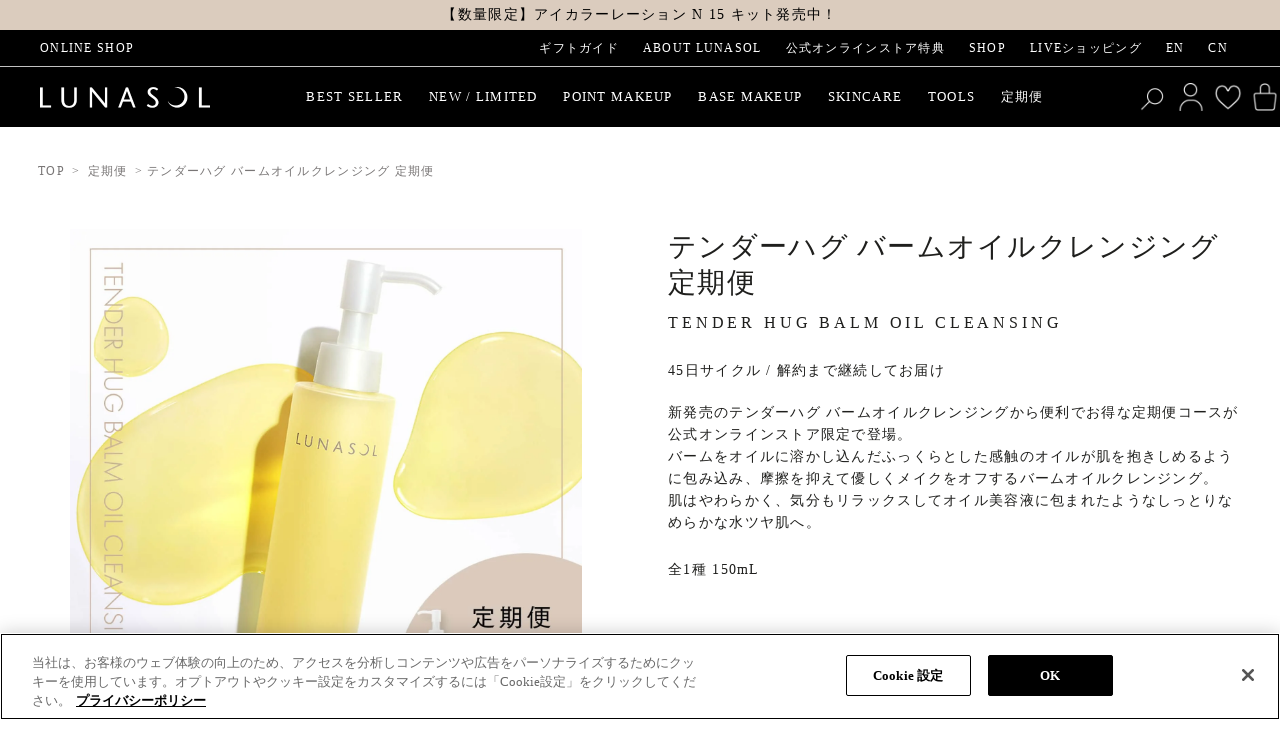

--- FILE ---
content_type: text/html;charset=UTF-8
request_url: https://www.lunasol-official.com/categories/subscription/p/PAC_L00011
body_size: 93228
content:
<!DOCTYPE html>
<html lang="ja">
<head>
	<title>
		&#12486;&#12531;&#12480;&#12540;&#12495;&#12464; &#12496;&#12540;&#12512;&#12458;&#12452;&#12523;&#12463;&#12524;&#12531;&#12472;&#12531;&#12464; &#23450;&#26399;&#20415; | LUNASOL&#65288;&#12523;&#12490;&#12477;&#12523;&#65289;&#20844;&#24335;&#12458;&#12531;&#12521;&#12452;&#12531;&#12473;&#12488;&#12450;</title>

	<meta http-equiv="Content-Type" content="text/html; charset=utf-8"/>
	<meta http-equiv="X-UA-Compatible" content="IE=edge">
	<meta charset="utf-8">
	<meta name="viewport" content="width=device-width, minimum-scale=1.0, maximum-scale=5.0, user-scalable=yes">
	<meta name="theme-color" content="#000000" />


	<meta name="keywords" content="&#12473;&#12461;&#12531;&#12465;&#12450;,&#12467;&#12473;&#12513;,&#12496;&#12540;&#12512;,&#12458;&#12531;&#12521;&#12452;&#12531;,&#12513;&#12452;&#12463;,&#12496;&#12540;&#12512;&#12458;&#12452;&#12523;,&#12523;&#12490;&#12477;&#12523;,&#12513;&#12452;&#12463;&#27738;&#12428;,&#27700;&#12484;&#12516;&#32908;,&#12513;&#12452;&#12463;&#33853;&#12392;&#12375;,lunasol,&#12375;&#12387;&#12392;&#12426;,&#12463;&#12524;&#12531;&#12472;&#12531;&#12464;,&#36890;&#36009;,&#12458;&#12531;&#12521;&#12452;&#12531;&#12473;&#12488;&#12450;">
<meta name="description" content="TENDER HUG BALM OIL CLEANSING 45&#26085;&#12469;&#12452;&#12463;&#12523; / &#35299;&#32004;&#12414;&#12391;&#32153;&#32154;&#12375;&#12390;&#12362;&#23626;&#12369; &#26032;&#30330;&#22770;&#12398;&#12486;&#12531;&#12480;&#12540;&#12495;&#12464; &#12496;&#12540;&#12512;&#12458;&#12452;&#12523;&#12463;&#12524;&#12531;&#12472;&#12531;&#12464;&#12363;&#12425;&#20415;&#21033;&#12391;&#12362;&#24471;&#12394;&#23450;&#26399;&#20415;&#12467;&#12540;&#12473;&#12364;&#20844;&#24335;&#12458;&#12531;&#12521;&#12452;&#12531;&#12473;&#12488;&#12450;&#38480;&#23450;&#12391;&#30331;&#22580;&#12290; &#12496;&#12540;&#12512;&#12434;&#12458;&#12452;&#12523;&#12395;&#28342;&#12363;&#12375;&#36796;&#12435;&#12384;&#12405;&#12387;&#12367;&#12425;&#12392;&#12375;&#12383;&#24863;&#35302;&#12398;&#12458;&#12452;&#12523;&#12364;&#32908;&#12434;&#25265;&#12365;&#12375;&#12417;&#12427;&#12424;&#12358;&#12395;&#21253;&#12415;&#36796;&#12415;&#12289;&#25705;&#25830;&#12434;&#25233;&#12360;&#12390;&#20778;&#12375;&#12367;&#12513;&#12452;&#12463;&#12434;&#12458;&#12501;&#12377;&#12427;&#12496;&#12540;&#12512;&#12458;&#12452;&#12523;&#12463;&#12524;&#12531;&#12472;&#12531;&#12464;&#12290; &#32908;&#12399;&#12420;&#12431;&#12425;&#12363;&#12367;&#12289;&#27671;&#20998;&#12418;&#12522;&#12521;&#12483;&#12463;&#12473;&#12375;&#12390;&#12458;&#12452;&#12523;&#32654;&#23481;&#28082;&#12395;&#21253;&#12414;&#12428;&#12383;&#12424;&#12358;&#12394;&#12375;&#12387;&#12392;&#12426;&#12394;&#12417;&#12425;&#12363;&#12394;&#27700;&#12484;&#12516;&#32908;&#12408;&#12290; &#20840;1&#31278; 150mL">
<meta property="og:description" content="TENDER HUG BALM OIL CLEANSING 45&#26085;&#12469;&#12452;&#12463;&#12523; / &#35299;&#32004;&#12414;&#12391;&#32153;&#32154;&#12375;&#12390;&#12362;&#23626;">
<meta property="og:site_name" content="LUNASOL&#65288;&#12523;&#12490;&#12477;&#12523;&#65289;&#20844;&#24335;&#12458;&#12531;&#12521;&#12452;&#12531;&#12473;&#12488;&#12450;">
<meta property="og:title" content="&#12486;&#12531;&#12480;&#12540;&#12495;&#12464; &#12496;&#12540;&#12512;&#12458;&#12452;&#12523;&#12463;&#12524;&#12531;&#12472;&#12531;&#12464; &#23450;&#26399;&#20415;">
<meta property="og:image" content="https://www.lunasol-official.com/medias/PAC-L00011-tenderhugbalmoilcleansing-teiki-1L.jpg?context=[base64]">
<meta property="og:type" content="product">
<meta name="robots" content="index,follow">
<link rel="shortcut icon" type="image/x-icon" media="all" href="/_ui/responsive/theme-lunasol/images/favicon.png" />
		<link rel="stylesheet" type="text/css" href="//fonts.googleapis.com/css?family=Open+Sans:400,300,300italic,400italic,600,600italic,700,700italic,800,800italic" />

<link rel="stylesheet" type="text/css" media="all" href="https://fonts.googleapis.com/earlyaccess/notosansjapanese.css"/>

<link rel="stylesheet" type="text/css" media="all" href="/wro/all_responsive.css" />
		<link rel="stylesheet" type="text/css" media="all" href="/wro/lunasol_responsive.css" />
		<link rel="stylesheet" type="text/css" href="/_ui/responsive/common/liveedit/kao.live.edit.css" /><script src="/_ui/shared/js/analyticsmediator.js"></script>
<script>
    /* Google Tag Manager */
    var dataLayer = dataLayer || [];
    dataLayer.push({ ecommerce: null });
    
    var items = [
    	{
				'item_id': "PAC_L00011",
				'item_name': "テンダーハグ バームオイルクレンジング 定期便",
				'currency': "JPY",
				'item_brand': 'LUNASOL',
      	 		
      			'item_category': '定期便',
      			 
     	 		'item_category5': 'PAC_L00011',
				
				'price': 4200,
				'quantity': 1
		}
    ];	
    dataLayer.push({
			event: "view_item",
			ecommerce: {
			    currency : "JPY",
            	value: 4200,
				items: items
			}
		});
	
    if (!items) {
        var items = items | []
    }
    
            dataLayer.push({
                'gMemberNo':'',
                'gCDCUID':''
            });
        
	(function(w,d,s,l,i)
		    {
		        w[l]=w[l]||[];
		        w[l].push({'gtm.start': new Date().getTime(),event:'gtm.js'});
		        var f=d.getElementsByTagName(s)[0],j=d.createElement(s),dl=l!='dataLayer'?'&l='+l:'';
		        j.async=true;j.src='https://www.googletagmanager.com/gtm.js?id='+i+dl;f.parentNode.insertBefore(j,f);
		    })
		(window,document,'script','dataLayer','GTM-TSV3SJL');
</script> 
<script>
zdUserInfo = {
	"id": "",
	"gender": "",
	"age": ""
};

zdViewItem = { "item_id" : "PAC_L00011" };
	</script>

<script type="text/javascript">
(function e(){
var e=document.createElement("script");
e.type="text/javascript",
e.async=true,
e.src="https://kao.recommend.zetacx.net/static/zd_register.js";
var t=document.getElementsByTagName("script")[0];
t.parentNode.insertBefore(e,t)})();
</script>
<script>
			var gMemberNo='';
			var gCDCUID='';
		</script>
	













</head>

<body class="page-productDetails pageType-ProductPage template-pages-addon--lunasolstoreaddon-pages-product-productLayout1Page  smartedit-page-uid-productDetails smartedit-page-uuid-eyJpdGVtSWQiOiJwcm9kdWN0RGV0YWlscyIsImNhdGFsb2dJZCI6Imx1bmFzb2xDb250ZW50Q2F0YWxvZyIsImNhdGFsb2dWZXJzaW9uIjoiT25saW5lIn0= smartedit-catalog-version-uuid-lunasolContentCatalog/Online  language-ja">
	<div id="cbp-so-scroller" class="cbp-so-scroller">
	


	<!-- Google Tag Manager (noscript) -->
	<noscript><iframe src="https://www.googletagmanager.com/ns.html?id=GTM-TSV3SJL"
	height="0" width="0" style="display:none;visibility:hidden"></iframe></noscript>
	<!-- End Google Tag Manager (noscript) -->
<div class="branding-mobile hidden-md hidden-lg">
			<div class="js-mobile-logo">
				</div>
		</div>
		<main data-currency-iso-code="JPY">
			<a href="#skip-to-content" class="skiptocontent" data-role="none">コンテンツに移動</a>

			<div class="yCmsContentSlot">
<div class="yCmsComponent">
<div class="content"><style type="text/css">
    .content-alert {  background-color: #dbccbe}
    .content-alert a {  color: #000}
    .content-alert p {  color: #000;  margin-bottom: 0px;}
  
    @media screen and (max-width: 640px){
      .content-alert { display: inline-block;margin-top: 0px;}
   }
      
</style>

<div class="content-alert">
<p><span class="hp_pcOnly">
<a href=" /lp/special/eyecolorationn-15kit">【数量限定】アイカラーレーション N 15 キット発売中！</a>
</span></p>
<p><span class="hp_spOnly">
<a href=" /lp/special/eyecolorationn-15kit">【数量限定】アイカラーレーション N 15 キット発売中！</a>
</span></p>
</div></div></div></div><input type="hidden" id="loginMembershipRedirect" value="" />

<div class="yCmsContentSlot">
</div><header class="js-mainHeader">
	<nav>
		<div class="top-header">
			<div class="container">
				<div class="row">
					<div class="top-head-txt">ONLINE SHOP</div>
					<div class="top-head-links">
						<div class="header-links js-header-links NAVcompONENT" data-title="">
        <ul class="header-links__child-wrap">
            <li>
                        <a href="/lp/gift" title="ギフトガイド">ギフトガイド</a></li>
                <li>
                        <a href="/about" title="ABOUT LUNASOL">ABOUT LUNASOL</a></li>
                <li>
                        <a href="/about/online-exclusives" title="公式オンラインストア特典">公式オンラインストア特典</a></li>
                <li>
                        <a href="/about/shop" title="SHOP" target="_blank" rel="noopener noreferrer">SHOP</a></li>
                <li>
                        <a href="/lp/movie#live" title="LIVEショッピング">LIVEショッピング</a></li>
                <li>
                        <a href="/lp/en" title="EN">EN</a></li>
                <li>
                        <a href="/lp/cn" title="CN">CN</a></li>
                </ul>
    </div>
</div>
				</div>
			</div>
		</div>
		<div class="top-header-nav">
			<div class="container">
				<div class="row">
					<div class="nav__left hidden-md hidden-lg">
						<ul>
								<li class="mobile-menu-hambur">
									<a href="javascript:void(0)" aria-label="メニューを開く"
										data-label-open="メニューを開く"
										data-label-close="メニューを閉じる"> </a>
								</li>
								<li class="my-acc-link">
									<a href="javascript:void(0)" onclick="gigyaLoginRegister()" class="login-icon"
												aria-label="ログインする"> </a>
										</li>
							</ul>
						</div>
					<div class="logo-img">
						<div class="js-site-logo">
							<a href="/" target="">
			<img title="ルナソル"
			alt="ルナソル" src="/medias/logo.png?context=bWFzdGVyfGltYWdlc3w0ODI1fGltYWdlL3BuZ3xhRE5rTDJnd05TODVNamc1TWpnM05qTXdPRGM0TDJ4dloyOHVjRzVufGU2Mjc0NzRkZThmNzRlZGFjZTA2Y2MyOTcxMjhjZDZlNWUxY2MxN2U2NGRmMjY0M2VjZjVhYjQ5YTdhZTEyNmE" />
		</a>
	</div>
					</div>
					<div class="nav hidden-xs hidden-sm">
						<div class="navigation navigation--bottom js_navigation--bottom js-enquire-offcanvas-navigation">
		<ul class="sticky-nav-top hidden-lg hidden-md js-sticky-user-group hidden-md hidden-lg">
                </ul>
		<div class="navigation__overflow">
           	<ul class="nav__links nav__links--products js-offcanvas-links">
				<li class="auto nav__links--primary ">
						<span class="nav__link js_nav__link"><a href="/c/best-seller" role="menuitem">BEST SELLER</a></span>
						</li>
				<li class="auto nav__links--primary nav__links--primary-has__sub js-enquire-has-sub">
						<span class="nav__link js_nav__link"><a href="/c/new-limited" role="menuitem">NEW / LIMITED</a></span>
						<span tabindex="0" class="glyphicon glyphicon-chevron-right hidden-md hidden-lg nav__link--drill__down js_nav__link--drill__down js-clickable"></span>
							<div class="sub__navigation js_sub__navigation col-md-3 col-lg-2">
								<a class="sm-back js-enquire-sub-close hidden-md hidden-lg" href="#">Back</a>
								<div class="row">
									<div class="sub-navigation-section col-md-12">
									    		<ul class="sub-navigation-list ">
										        	<li class="nav__link--secondary">
															    <a href="/c/new">
																	<span>
	                                                                    <p class="nav-cate-name" >新商品</p>
																	    <p class="nav-cate-desc" >NEW</p>
																		</span>
																</a>
															</li>

														<li class="nav__link--secondary">
															    <a href="/c/limited">
																	<span>
	                                                                    <p class="nav-cate-name" >限定品</p>
																	    <p class="nav-cate-desc" >LIMITED</p>
																		</span>
																</a>
															</li>

														</ul>
											</div>	
									    </div>
							</div>
						</li>
				<li class="auto nav__links--primary nav__links--primary-has__sub js-enquire-has-sub">
						<span class="nav__link js_nav__link"><a href="/c/pointmake" role="menuitem">POINT MAKEUP</a></span>
						<span tabindex="0" class="glyphicon glyphicon-chevron-right hidden-md hidden-lg nav__link--drill__down js_nav__link--drill__down js-clickable"></span>
							<div class="sub__navigation js_sub__navigation col-md-3 col-lg-2">
								<a class="sm-back js-enquire-sub-close hidden-md hidden-lg" href="#">Back</a>
								<div class="row">
									<div class="sub-navigation-section col-md-12">
									    		<ul class="sub-navigation-list ">
										        	<li class="nav__link--secondary">
															    <a href="/c/eye-shadow">
																	<span>
	                                                                    <p class="nav-cate-name" >アイシャドウ</p>
																	    <p class="nav-cate-desc" >EYESHADOW</p>
																		</span>
																</a>
															</li>

														<li class="nav__link--secondary">
															    <a href="/c/lips">
																	<span>
	                                                                    <p class="nav-cate-name" >リップ</p>
																	    <p class="nav-cate-desc" >LIPS</p>
																		</span>
																</a>
															</li>

														<li class="nav__link--secondary">
															    <a href="/c/face-color">
																	<span>
	                                                                    <p class="nav-cate-name" >フェイスカラー</p>
																	    <p class="nav-cate-desc" >FACE COLOR</p>
																		</span>
																</a>
															</li>

														<li class="nav__link--secondary">
															    <a href="/c/mascara">
																	<span>
	                                                                    <p class="nav-cate-name" >マスカラ</p>
																	    <p class="nav-cate-desc" >MASCARA</p>
																		</span>
																</a>
															</li>

														<li class="nav__link--secondary">
															    <a href="/c/eyeliner">
																	<span>
	                                                                    <p class="nav-cate-name" >アイライナー</p>
																	    <p class="nav-cate-desc" >EYELINER</p>
																		</span>
																</a>
															</li>

														<li class="nav__link--secondary">
															    <a href="/c/eyebrow">
																	<span>
	                                                                    <p class="nav-cate-name" >アイブロウ</p>
																	    <p class="nav-cate-desc" >EYEBROW</p>
																		</span>
																</a>
															</li>

														<li class="nav__link--secondary">
															    <a href="/c/nails">
																	<span>
	                                                                    <p class="nav-cate-name" >ネイル</p>
																	    <p class="nav-cate-desc" >NAILS</p>
																		</span>
																</a>
															</li>

														</ul>
											</div>	
									    </div>
							</div>
						</li>
				<li class="auto nav__links--primary nav__links--primary-has__sub js-enquire-has-sub">
						<span class="nav__link js_nav__link"><a href="/c/basemake" role="menuitem">BASE MAKEUP</a></span>
						<span tabindex="0" class="glyphicon glyphicon-chevron-right hidden-md hidden-lg nav__link--drill__down js_nav__link--drill__down js-clickable"></span>
							<div class="sub__navigation js_sub__navigation col-md-3 col-lg-2">
								<a class="sm-back js-enquire-sub-close hidden-md hidden-lg" href="#">Back</a>
								<div class="row">
									<div class="sub-navigation-section col-md-12">
									    		<ul class="sub-navigation-list ">
										        	<li class="nav__link--secondary">
															    <a href="/c/foundation">
																	<span>
	                                                                    <p class="nav-cate-name" >ファンデーション</p>
																	    <p class="nav-cate-desc" >FOUNDATION</p>
																		</span>
																</a>
															</li>

														<li class="nav__link--secondary">
															    <a href="/c/makeup-base">
																	<span>
	                                                                    <p class="nav-cate-name" >メイクアップベース</p>
																	    <p class="nav-cate-desc" >MAKEUP BASE</p>
																		</span>
																</a>
															</li>

														<li class="nav__link--secondary">
															    <a href="/c/powder">
																	<span>
	                                                                    <p class="nav-cate-name" >フェイスパウダー</p>
																	    <p class="nav-cate-desc" >FACE POWDER</p>
																		</span>
																</a>
															</li>

														<li class="nav__link--secondary">
															    <a href="/c/option">
																	<span>
	                                                                    <p class="nav-cate-name" >オプション</p>
																	    <p class="nav-cate-desc" >OPTION</p>
																		</span>
																</a>
															</li>

														</ul>
											</div>	
									    </div>
							</div>
						</li>
				<li class="auto nav__links--primary nav__links--primary-has__sub js-enquire-has-sub">
						<span class="nav__link js_nav__link"><a href="/c/skincare" role="menuitem">SKINCARE</a></span>
						<span tabindex="0" class="glyphicon glyphicon-chevron-right hidden-md hidden-lg nav__link--drill__down js_nav__link--drill__down js-clickable"></span>
							<div class="sub__navigation js_sub__navigation col-md-3 col-lg-2">
								<a class="sm-back js-enquire-sub-close hidden-md hidden-lg" href="#">Back</a>
								<div class="row">
									<div class="sub-navigation-section col-md-12">
									    		<ul class="sub-navigation-list ">
										        	<li class="nav__link--secondary">
															    <a href="/c/cleansing">
																	<span>
	                                                                    <p class="nav-cate-name" >クレンジング・洗顔</p>
																	    <p class="nav-cate-desc" >CLEANSING / WASH</p>
																		</span>
																</a>
															</li>

														<li class="nav__link--secondary">
															    <a href="/c/moisturizer">
																	<span>
	                                                                    <p class="nav-cate-name" >化粧液・美容液</p>
																	    <p class="nav-cate-desc" >MOISTURIZER</p>
																		</span>
																</a>
															</li>

														<li class="nav__link--secondary">
															    <a href="/c/uv">
																	<span>
	                                                                    <p class="nav-cate-name" >UV ケア</p>
																	    <p class="nav-cate-desc" >UV CARE</p>
																		</span>
																</a>
															</li>

														<li class="nav__link--secondary">
															    <a href="c/skincareothers">
																	<span>
	                                                                    <p class="nav-cate-name" >その他スキンケア</p>
																	    <p class="nav-cate-desc" >SKINCARE OTHERS</p>
																		</span>
																</a>
															</li>

														</ul>
											</div>	
									    </div>
							</div>
						</li>
				<li class="auto nav__links--primary nav__links--primary-has__sub js-enquire-has-sub">
						<span class="nav__link js_nav__link"><a href="/c/tools" role="menuitem">TOOLS</a></span>
						<span tabindex="0" class="glyphicon glyphicon-chevron-right hidden-md hidden-lg nav__link--drill__down js_nav__link--drill__down js-clickable"></span>
							<div class="sub__navigation js_sub__navigation col-md-3 col-lg-2">
								<a class="sm-back js-enquire-sub-close hidden-md hidden-lg" href="#">Back</a>
								<div class="row">
									<div class="sub-navigation-section col-md-12">
									    		<ul class="sub-navigation-list ">
										        	<li class="nav__link--secondary">
															    <a href="/c/sponge">
																	<span>
	                                                                    <p class="nav-cate-name" >スポンジ・パフ</p>
																	    <p class="nav-cate-desc" >SPONGE / PUFF</p>
																		</span>
																</a>
															</li>

														<li class="nav__link--secondary">
															    <a href="/c/brush-tip">
																	<span>
	                                                                    <p class="nav-cate-name" >ブラシ・チップ</p>
																	    <p class="nav-cate-desc" >BRUSH / TIP</p>
																		</span>
																</a>
															</li>

														<li class="nav__link--secondary">
															    <a href="/c/toolothers">
																	<span>
	                                                                    <p class="nav-cate-name" >その他ツール</p>
																	    <p class="nav-cate-desc" >TOOL OTHERS</p>
																		</span>
																</a>
															</li>

														</ul>
											</div>	
									    </div>
							</div>
						</li>
				<li class="auto nav__links--primary ">
						<span class="nav__link js_nav__link"><a href="/c/subscription" role="menuitem">定期便</a></span>
						</li>
				</ul>
		</div>
	</div>
</div>
					<div class="nav__right">
						<ul>
								<li class="search-drop hidden-xs hidden-sm">
									<a href="javascript:void(0)"
											class="search-icon" aria-label="検索する"> </a>
									</li>
								<li class="my-acc-link liOffcanvas hidden-xs hidden-sm">
									<a href="javascript:void(0)" onclick="gigyaLoginRegister()" class="login-icon"
												aria-label="ログインする"> </a>
										</li>
								<li class="my-fav-link">
									<a href="javascript:void(0)" class="favoritePage favorite-icon"
												aria-label="お気に入り商品を見る"> </a>
										</li>
								<li>
									<div class="yCmsComponent">
<div class="nav-cart">
	<a 	href="/cart"
		class="mini-cart-link" title = "" 
		aria-label="カートを見る"
		data-mini-cart-url="/cart/rollover/MiniCart"
		data-mini-cart-refresh-url="/cart/miniCart/SUBTOTAL"
		data-mini-cart-name="カート"
		data-mini-cart-empty-name="カートを空にする"
		data-mini-cart-items-text="アイテム"
		>
		<div class="mini-cart-icon"></div>
		<span class="lunasol-header__menuEcButton__list__link__count js-lunasol-headMenu-cartCount hide">0</span>
		</a>
</div>
<div class="mini-cart-container js-mini-cart-container"></div></div></li>
							</ul>
						<span class="loader"><img src="/_ui/responsive/theme-lunasol/images/bigLoader.gif" /></span>
					</div>
				</div>
			</div>
		</div>
	</nav>
</header>

<div class="mobile-menu">
	<div class="container">
		<div class="row">
			<div class="search-cont">
				<div class="yCmsComponent">
<div class="ui-front search-box">
	<form name="search_form_SearchBox" method="get"
		action="/search/products">
		<div class="input-group">
			<input type="text" id="js-site-search-input"
					class="form-control js-site-search-input" name="text" value=""
                    maxlength="100" placeholder="商品名やキーワードで検索"
					data-options="{
						&#034;autocompleteUrl&#034; : &#034;/search/autocomplete/SearchBox&#034;,
						&#034;minCharactersBeforeRequest&#034; : &#034;3&#034;,
						&#034;waitTimeBeforeRequest&#034; : &#034;500&#034;,
						&#034;displayProductImages&#034; : &#034;true&#034;
					}">
			<span class="input-group-btn"> <button class="btn btn-link js_search_button" type="submit" >
						<span class="glyphicon glyphicon-search"></span>
					</button>
				</span>
		</div>
	</form>

</div>
</div></div>
			<div class="navigation navigation--bottom js_navigation--bottom js-enquire-offcanvas-navigation">
		<ul class="sticky-nav-top hidden-lg hidden-md js-sticky-user-group hidden-md hidden-lg">
                </ul>
		<div class="navigation__overflow">
           	<ul class="nav__links nav__links--products js-offcanvas-links">
				<li class="auto nav__links--primary ">
						<span class="nav__link js_nav__link"><a href="/c/best-seller" role="menuitem">BEST SELLER</a></span>
						</li>
				<li class="auto nav__links--primary nav__links--primary-has__sub js-enquire-has-sub">
						<span class="nav__link js_nav__link"><a href="/c/new-limited" role="menuitem">NEW / LIMITED</a></span>
						<span tabindex="0" class="glyphicon glyphicon-chevron-right hidden-md hidden-lg nav__link--drill__down js_nav__link--drill__down js-clickable"></span>
							<div class="sub__navigation js_sub__navigation col-md-3 col-lg-2">
								<a class="sm-back js-enquire-sub-close hidden-md hidden-lg" href="#">Back</a>
								<div class="row">
									<div class="sub-navigation-section col-md-12">
									    		<ul class="sub-navigation-list ">
										        	<li class="nav__link--secondary">
															    <a href="/c/new">
																	<span>
	                                                                    <p class="nav-cate-name" >新商品</p>
																	    <p class="nav-cate-desc" >NEW</p>
																		</span>
																</a>
															</li>

														<li class="nav__link--secondary">
															    <a href="/c/limited">
																	<span>
	                                                                    <p class="nav-cate-name" >限定品</p>
																	    <p class="nav-cate-desc" >LIMITED</p>
																		</span>
																</a>
															</li>

														</ul>
											</div>	
									    </div>
							</div>
						</li>
				<li class="auto nav__links--primary nav__links--primary-has__sub js-enquire-has-sub">
						<span class="nav__link js_nav__link"><a href="/c/pointmake" role="menuitem">POINT MAKEUP</a></span>
						<span tabindex="0" class="glyphicon glyphicon-chevron-right hidden-md hidden-lg nav__link--drill__down js_nav__link--drill__down js-clickable"></span>
							<div class="sub__navigation js_sub__navigation col-md-3 col-lg-2">
								<a class="sm-back js-enquire-sub-close hidden-md hidden-lg" href="#">Back</a>
								<div class="row">
									<div class="sub-navigation-section col-md-12">
									    		<ul class="sub-navigation-list ">
										        	<li class="nav__link--secondary">
															    <a href="/c/eye-shadow">
																	<span>
	                                                                    <p class="nav-cate-name" >アイシャドウ</p>
																	    <p class="nav-cate-desc" >EYESHADOW</p>
																		</span>
																</a>
															</li>

														<li class="nav__link--secondary">
															    <a href="/c/lips">
																	<span>
	                                                                    <p class="nav-cate-name" >リップ</p>
																	    <p class="nav-cate-desc" >LIPS</p>
																		</span>
																</a>
															</li>

														<li class="nav__link--secondary">
															    <a href="/c/face-color">
																	<span>
	                                                                    <p class="nav-cate-name" >フェイスカラー</p>
																	    <p class="nav-cate-desc" >FACE COLOR</p>
																		</span>
																</a>
															</li>

														<li class="nav__link--secondary">
															    <a href="/c/mascara">
																	<span>
	                                                                    <p class="nav-cate-name" >マスカラ</p>
																	    <p class="nav-cate-desc" >MASCARA</p>
																		</span>
																</a>
															</li>

														<li class="nav__link--secondary">
															    <a href="/c/eyeliner">
																	<span>
	                                                                    <p class="nav-cate-name" >アイライナー</p>
																	    <p class="nav-cate-desc" >EYELINER</p>
																		</span>
																</a>
															</li>

														<li class="nav__link--secondary">
															    <a href="/c/eyebrow">
																	<span>
	                                                                    <p class="nav-cate-name" >アイブロウ</p>
																	    <p class="nav-cate-desc" >EYEBROW</p>
																		</span>
																</a>
															</li>

														<li class="nav__link--secondary">
															    <a href="/c/nails">
																	<span>
	                                                                    <p class="nav-cate-name" >ネイル</p>
																	    <p class="nav-cate-desc" >NAILS</p>
																		</span>
																</a>
															</li>

														</ul>
											</div>	
									    </div>
							</div>
						</li>
				<li class="auto nav__links--primary nav__links--primary-has__sub js-enquire-has-sub">
						<span class="nav__link js_nav__link"><a href="/c/basemake" role="menuitem">BASE MAKEUP</a></span>
						<span tabindex="0" class="glyphicon glyphicon-chevron-right hidden-md hidden-lg nav__link--drill__down js_nav__link--drill__down js-clickable"></span>
							<div class="sub__navigation js_sub__navigation col-md-3 col-lg-2">
								<a class="sm-back js-enquire-sub-close hidden-md hidden-lg" href="#">Back</a>
								<div class="row">
									<div class="sub-navigation-section col-md-12">
									    		<ul class="sub-navigation-list ">
										        	<li class="nav__link--secondary">
															    <a href="/c/foundation">
																	<span>
	                                                                    <p class="nav-cate-name" >ファンデーション</p>
																	    <p class="nav-cate-desc" >FOUNDATION</p>
																		</span>
																</a>
															</li>

														<li class="nav__link--secondary">
															    <a href="/c/makeup-base">
																	<span>
	                                                                    <p class="nav-cate-name" >メイクアップベース</p>
																	    <p class="nav-cate-desc" >MAKEUP BASE</p>
																		</span>
																</a>
															</li>

														<li class="nav__link--secondary">
															    <a href="/c/powder">
																	<span>
	                                                                    <p class="nav-cate-name" >フェイスパウダー</p>
																	    <p class="nav-cate-desc" >FACE POWDER</p>
																		</span>
																</a>
															</li>

														<li class="nav__link--secondary">
															    <a href="/c/option">
																	<span>
	                                                                    <p class="nav-cate-name" >オプション</p>
																	    <p class="nav-cate-desc" >OPTION</p>
																		</span>
																</a>
															</li>

														</ul>
											</div>	
									    </div>
							</div>
						</li>
				<li class="auto nav__links--primary nav__links--primary-has__sub js-enquire-has-sub">
						<span class="nav__link js_nav__link"><a href="/c/skincare" role="menuitem">SKINCARE</a></span>
						<span tabindex="0" class="glyphicon glyphicon-chevron-right hidden-md hidden-lg nav__link--drill__down js_nav__link--drill__down js-clickable"></span>
							<div class="sub__navigation js_sub__navigation col-md-3 col-lg-2">
								<a class="sm-back js-enquire-sub-close hidden-md hidden-lg" href="#">Back</a>
								<div class="row">
									<div class="sub-navigation-section col-md-12">
									    		<ul class="sub-navigation-list ">
										        	<li class="nav__link--secondary">
															    <a href="/c/cleansing">
																	<span>
	                                                                    <p class="nav-cate-name" >クレンジング・洗顔</p>
																	    <p class="nav-cate-desc" >CLEANSING / WASH</p>
																		</span>
																</a>
															</li>

														<li class="nav__link--secondary">
															    <a href="/c/moisturizer">
																	<span>
	                                                                    <p class="nav-cate-name" >化粧液・美容液</p>
																	    <p class="nav-cate-desc" >MOISTURIZER</p>
																		</span>
																</a>
															</li>

														<li class="nav__link--secondary">
															    <a href="/c/uv">
																	<span>
	                                                                    <p class="nav-cate-name" >UV ケア</p>
																	    <p class="nav-cate-desc" >UV CARE</p>
																		</span>
																</a>
															</li>

														<li class="nav__link--secondary">
															    <a href="c/skincareothers">
																	<span>
	                                                                    <p class="nav-cate-name" >その他スキンケア</p>
																	    <p class="nav-cate-desc" >SKINCARE OTHERS</p>
																		</span>
																</a>
															</li>

														</ul>
											</div>	
									    </div>
							</div>
						</li>
				<li class="auto nav__links--primary nav__links--primary-has__sub js-enquire-has-sub">
						<span class="nav__link js_nav__link"><a href="/c/tools" role="menuitem">TOOLS</a></span>
						<span tabindex="0" class="glyphicon glyphicon-chevron-right hidden-md hidden-lg nav__link--drill__down js_nav__link--drill__down js-clickable"></span>
							<div class="sub__navigation js_sub__navigation col-md-3 col-lg-2">
								<a class="sm-back js-enquire-sub-close hidden-md hidden-lg" href="#">Back</a>
								<div class="row">
									<div class="sub-navigation-section col-md-12">
									    		<ul class="sub-navigation-list ">
										        	<li class="nav__link--secondary">
															    <a href="/c/sponge">
																	<span>
	                                                                    <p class="nav-cate-name" >スポンジ・パフ</p>
																	    <p class="nav-cate-desc" >SPONGE / PUFF</p>
																		</span>
																</a>
															</li>

														<li class="nav__link--secondary">
															    <a href="/c/brush-tip">
																	<span>
	                                                                    <p class="nav-cate-name" >ブラシ・チップ</p>
																	    <p class="nav-cate-desc" >BRUSH / TIP</p>
																		</span>
																</a>
															</li>

														<li class="nav__link--secondary">
															    <a href="/c/toolothers">
																	<span>
	                                                                    <p class="nav-cate-name" >その他ツール</p>
																	    <p class="nav-cate-desc" >TOOL OTHERS</p>
																		</span>
																</a>
															</li>

														</ul>
											</div>	
									    </div>
							</div>
						</li>
				<li class="auto nav__links--primary ">
						<span class="nav__link js_nav__link"><a href="/c/subscription" role="menuitem">定期便</a></span>
						</li>
				</ul>
		</div>
	</div>
<div class="header-links js-header-links NAVcompONENT" data-title="">
        <ul class="header-links__child-wrap">
            <li>
                        <a href="/lp/gift" title="ギフトガイド">ギフトガイド</a></li>
                <li>
                        <a href="/about" title="ABOUT LUNASOL">ABOUT LUNASOL</a></li>
                <li>
                        <a href="/about/online-exclusives" title="公式オンラインストア特典">公式オンラインストア特典</a></li>
                <li>
                        <a href="/about/shop" title="SHOP" target="_blank" rel="noopener noreferrer">SHOP</a></li>
                <li>
                        <a href="/lp/movie#live" title="LIVEショッピング">LIVEショッピング</a></li>
                <li>
                        <a href="/lp/en" title="English">English</a></li>
                <li>
                        <a href="/lp/cn" title="Chinese">Chinese</a></li>
                </ul>
    </div>
<div class="social-icons">
				<a href="https://page.line.me/524vkkjq?openQrModal=true" target="_blank">
			<img title="公式ライン"
			alt="公式ライン" src="/medias/line-icon2.png?context=bWFzdGVyfGltYWdlc3wzNDYxfGltYWdlL3BuZ3xhREkyTDJnd01TODVNamc1TWpnM056azBOekU0TDJ4cGJtVmZhV052YmpJdWNHNW58YTQ0ZGQ4ZjJjMzRlNDQ0ODQ2NTliYjUyNGI4NDdjYTM2ZjgzMDFlMDdlNDIyYzU0YTIyOGRmZmFkMDNmM2U5Zg" />
		</a>
	<a href="https://www.instagram.com/lunasolofficial/" target="_blank">
			<img title="公式インスタグラム"
			alt="公式インスタグラム" src="/medias/instagram-icon2.png?context=bWFzdGVyfGltYWdlc3wzMjI0fGltYWdlL3BuZ3xhRGRsTDJnd01TODVNamc1TWpnM056WXhPVFV3TDJsdWMzUmhaM0poYlY5cFkyOXVNaTV3Ym1jfDhhNzc1NTk2NGJjNjAyZGYyZDc3MDhlNTAzZjU3ZDc2OWRjYWU1YWQ1Y2U2Mjc1YTc2ODk4OGIwZTNhMTliMzQ" />
		</a>
	<a href="https://www.facebook.com/lunasol.jp" target="_blank">
			<img title="公式フェイスブック"
			alt="公式フェイスブック" src="/medias/facebook-icon2.png?context=bWFzdGVyfGltYWdlc3wzMTU3fGltYWdlL3BuZ3xhR1ZoTDJnd01TODVNamc1TWpnM09EWXdNalUwTDJaaFkyVmliMjlyWDJsamIyNHlMbkJ1Wnd8ODU2M2YyMWZjNzBkMjBhZmEyZTljZGFkYzk4MjY0OTBmNTFkMjQ3MzJmZDdhMWY1OTBjZjdjMGUyZDVmMmFmYg" />
		</a>
	<a href="https://twitter.com/lunasol_jp" target="_blank">
			<img title="公式エックス"
			alt="公式エックス" src="/medias/logo-white.png?context=bWFzdGVyfGltYWdlc3wxMDMwMTZ8aW1hZ2UvcG5nfGFEbG1MMmhpWkM4NU5qQTFNek00TWpNME9URXdMMnh2WjI4dGQyaHBkR1V1Y0c1bnw3YzA5NjFjMzA2MWRjMGI3NDlhOWUyZjc4M2I4NTRhYjY3ZjVlOTM2Nzk4MDhkYzJlNGY3NTAwZjhlZmE2ZDFh" />
		</a>
	</div>
		</div>
	</div>
</div>

<div class="site-search-wrap container" style="display:none;">
	<div class="yCmsComponent">
<div class="ui-front search-box">
	<form name="search_form_SearchBox" method="get"
		action="/search/products">
		<div class="input-group">
			<input type="text" id="js-site-search-input"
					class="form-control js-site-search-input" name="text" value=""
                    maxlength="100" placeholder="商品名やキーワードで検索"
					data-options="{
						&#034;autocompleteUrl&#034; : &#034;/search/autocomplete/SearchBox&#034;,
						&#034;minCharactersBeforeRequest&#034; : &#034;3&#034;,
						&#034;waitTimeBeforeRequest&#034; : &#034;500&#034;,
						&#034;displayProductImages&#034; : &#034;true&#034;
					}">
			<span class="input-group-btn"> <button class="btn btn-link js_search_button" type="submit" >
						<span class="glyphicon glyphicon-search"></span>
					</button>
				</span>
		</div>
	</form>

</div>
</div></div>

<div class="yCmsContentSlot container-fluid">
</div><a id="skip-to-content"></a>
		
			<div class="main__inner-wrapper">
				<div class="global-alerts" role="alert" aria-live="assertive" aria-atomic="true" tabindex="-1">
</div>
<div class="product-details-page">
<div id="pdp-message-sec" class="alert alert-info alert-dismissable pdp-msg getAccAlert hide" role="alert" aria-live="assertive" aria-atomic="true" tabindex="-1">
	<span id="message-area-pdp"></span>
	<button class="close pdp-msg" aria-label="close" type="button">&times;</button>
</div>
<div class="container">
		<div class="row">
			<div class="col-xs-12">
				<div class="breadcrumb-section">
					<ol class="breadcrumb">
	<li>
		<a href="/">TOP</a>
	</li>

      <li>
					<a href="/categories/subscription/c/subscription">定期便</a>
				</li>

			<li class="active">テンダーハグ バームオイルクレンジング 定期便</li>
			</ol>
</div>
			</div>
		</div>
	</div >
<input type="hidden" id="multiVariantOOSMessage" value="選択されたタイプは在庫切れです。再入荷されたときに通知を受けるには、入荷お知らせを登録するをクリックしてください。"/>

<script type="application/javascript">
	
             var variants = {};;    
            
			 </script>
<input type="hidden" id="limitedItem" value="false" />
<input type="hidden" id="reservationClosed" value="false" />
<meta name="viewport" content="width=device-width, initial-scale=1, user-scalable=yes">

<div class="container">
	<div class="pdp-wrap">
		<div class="row">
			<div class="pdp-left-content col-md-6 col-sm-12 col-xs-12">
				<input type="hidden" id="productCode" value="PAC_L00011" />
				<div id="image-section">
	<div class="image-gallery js-gallery">
		<span class="image-gallery__zoom-icon glyphicon glyphicon-resize-full"></span>
		<div class="carousel image-gallery__image js-gallery-image">
					<div class="item">
							<div>
								<img class="lazyOwl"
									data-src="/medias/PAC-L00011-tenderhugbalmoilcleansing-teiki-1L.jpg?context=[base64]"
									data-zoom-image="/medias/PAC-L00011-tenderhugbalmoilcleansing-teiki-1L.jpg?context=[base64]"
									alt="テンダーハグ バームオイルクレンジング 定期便 詳細画像 6枚中1枚目" />
							</div>
						</div>
					<div class="item">
							<div>
								<img class="lazyOwl"
									data-src="/medias/PAC-L00011-tenderhugbalmoilcleansing-teiki-2L.jpg?context=[base64]"
									data-zoom-image="/medias/PAC-L00011-tenderhugbalmoilcleansing-teiki-2L.jpg?context=[base64]"
									alt="テンダーハグ バームオイルクレンジング 定期便 詳細画像 6枚中2枚目" />
							</div>
						</div>
					<div class="item">
							<div>
								<img class="lazyOwl"
									data-src="/medias/PAC-L00011-tenderhugbalmoilcleansing-teiki-3L.jpg?context=[base64]"
									data-zoom-image="/medias/PAC-L00011-tenderhugbalmoilcleansing-teiki-3L.jpg?context=[base64]"
									alt="テンダーハグ バームオイルクレンジング 定期便 詳細画像 6枚中3枚目" />
							</div>
						</div>
					<div class="item">
							<div>
								<img class="lazyOwl"
									data-src="/medias/PAC-L00011-tenderhugbalmoilcleansing-teiki-4L.jpg?context=[base64]"
									data-zoom-image="/medias/PAC-L00011-tenderhugbalmoilcleansing-teiki-4L.jpg?context=[base64]"
									alt="テンダーハグ バームオイルクレンジング 定期便 詳細画像 6枚中4枚目" />
							</div>
						</div>
					<div class="item">
							<div>
								<img class="lazyOwl"
									data-src="/medias/PAC-L00011-tenderhugbalmoilcleansing-teiki-5L.jpg?context=[base64]"
									data-zoom-image="/medias/PAC-L00011-tenderhugbalmoilcleansing-teiki-5L.jpg?context=[base64]"
									alt="テンダーハグ バームオイルクレンジング 定期便 詳細画像 6枚中5枚目" />
							</div>
						</div>
					<div class="item">
							<div>
								<img class="lazyOwl"
									data-src="/medias/4973167072332-tenderhugbalmoilcleansing-5L.jpg?context=[base64]"
									data-zoom-image="/medias/4973167072332-tenderhugbalmoilcleansing-5L.jpg?context=[base64]"
									alt="テンダーハグ バームオイルクレンジング 定期便 詳細画像 6枚中6枚目" />
							</div>
						</div>
					</div>
				<div class="carousel_box">
<div class="carousel gallery-carousel js-gallery-carousel">
	<a href="#" class="item"><img class="lazyOwl" src="/medias/PAC-L00011-tenderhugbalmoilcleansing-teiki-1.jpg?context=[base64]"
					alt="テンダーハグ バームオイルクレンジング 定期便 詳細画像 6枚中1枚目"></a>
 			<a href="#" class="item"><img class="lazyOwl" src="/medias/PAC-L00011-tenderhugbalmoilcleansing-teiki-2.jpg?context=[base64]"
					alt="テンダーハグ バームオイルクレンジング 定期便 詳細画像 6枚中2枚目"></a>
 			<a href="#" class="item"><img class="lazyOwl" src="/medias/PAC-L00011-tenderhugbalmoilcleansing-teiki-3.jpg?context=[base64]"
					alt="テンダーハグ バームオイルクレンジング 定期便 詳細画像 6枚中3枚目"></a>
 			<a href="#" class="item"><img class="lazyOwl" src="/medias/PAC-L00011-tenderhugbalmoilcleansing-teiki-4.jpg?context=[base64]"
					alt="テンダーハグ バームオイルクレンジング 定期便 詳細画像 6枚中4枚目"></a>
 			<a href="#" class="item"><img class="lazyOwl" src="/medias/PAC-L00011-tenderhugbalmoilcleansing-teiki-5.jpg?context=[base64]"
					alt="テンダーハグ バームオイルクレンジング 定期便 詳細画像 6枚中5枚目"></a>
 			<a href="#" class="item"><img class="lazyOwl" src="/medias/4973167072332-tenderhugbalmoilcleansing-5.jpg?context=[base64]"
					alt="テンダーハグ バームオイルクレンジング 定期便 詳細画像 6枚中6枚目"></a>
 			</div>
</div>
</div>
</div>
<div class="Section1">
					<div class="content"></div></div>
			</div>
	
			<div class="pdp-right-content col-md-6 col-sm-12 col-xs-12">
				<div class="prod-desc">
					<div class="name">
							<h1>
								テンダーハグ バームオイルクレンジング 定期便</h1>
							</div>
					<div class="summary"></div>
					<div class="description"><div class="un_editAreaTop">
<p class="un_editAreaTop_em">TENDER HUG BALM OIL CLEANSING</p>

<p>45日サイクル / 解約まで継続してお届け</p>

<div class="un_editAreaTop_txts">
<p class="un_editAreaTop_txt">新発売のテンダーハグ バームオイルクレンジングから便利でお得な定期便コースが公式オンラインストア限定で登場。<br />
バームをオイルに溶かし込んだふっくらとした感触のオイルが肌を抱きしめるように包み込み、摩擦を抑えて優しくメイクをオフするバームオイルクレンジング。<br />
肌はやわらかく、気分もリラックスしてオイル美容液に包まれたようなしっとりなめらかな水ツヤ肌へ。</p>
</div>

<p class="un_editAreaTop_txtSm">全1種 150mL</p>
</div>
</div>
				</div>
				<div class="variants-select-wrap hide">
					</div>
				<div class="Section2">
					<div class="content"></div></div>
				<div class="purchaseArea hide">
					<div class="row">
						<div class="product-price-wrap col-md-12 col-sm-12 col-xs-12">
							<div class="bundle">
	<p class="promotion"></p>
					<p class="promotion"></p>
					</div>
<input type="hidden" id="selectedVariantText" value="を選んでいます。"/>
<span class="variant-styleName"></span>
<p class="price">
									4,620 円<span class="tax">(税込)</span>
								</p>
							</div>
						<div class="add-to-cart-wrap col-md-12 col-sm-12 col-xs-12">
							<div class="yCmsComponent page-details-add-to-cart-component">
<script type="application/javascript">
	var multiVariantLimited = false;
	var preDisplayTerm = false;
	var reservedItem = false;
</script>

<div class="addtocart-component">
	<div class="row">
		<div class="col-xs-12 js-add-cart-qty" >
			<div class="qty-selector input-group js-qty-selector">
					<span>
						数量:</span>					
					<span class="input-group-btn">
						<button class="btn btn-default js-qty-selector-minus" type="button" disabled=&#039;disabled&#039; ><span class="glyphicon glyphicon-minus" aria-hidden="true" ></span></button>
					</span>
					<span>
					<input type="number" maxlength="3" class="form-control js-qty-selector-input" size="1" value="1"
						   data-max="22" data-min="1" name="pdpAddtoCartInput"  id="pdpAddtoCartInput" 
						   onkeypress="return isNumberKey(event)"/>
					</span>
					<span class="input-group-btn">
						<button class="btn btn-default js-qty-selector-plus" type="button"><span class="glyphicon glyphicon-plus" aria-hidden="true"></span></button>
					</span>
				</div>
				<script>
					function isNumberKey(evt){
						//var charCode = (evt.which) ? evt.which : event.keyCode
						if (evt.which > 31 && (evt.which < 48 || evt.which > 57))
						return false;
						return true;
					}
				</script>
			<div class="stock-wrapper clearfix">
</div>
			 <div class="actions">
		        <div class="buttons">
		        	<div class="AddToCart-AddToCartAction" data-index="1" class="">
			<div id="addToCartTitle" class="display-none">
	カートに追加済み</div>







  <form id="configureForm" class="configure_form" action="/categories/subscription/p/PAC_L00011/configuratorPage/" method="post"><input type="hidden" maxlength="3" size="1" id="qty" name="qty" class="qty js-qty-selector-input" value="1">
	<input type="hidden" name="productCodePost" class="add-to-cart-product-code js-product-code-post"  value="PAC_L00011"/>

	<div>
<input type="hidden" name="CSRFToken" value="NWXJyPxJCsy9FyPWKR_PikT3QGFgAY3RvWJIrIYYU0wKQGTqAAf5_5hxbv6QJBvnEDL7vnLHbVkFZbn8jFstmrQvMCg_dgHT" />
</div></form><form id="addToCartForm" data-productname="テンダーハグ バームオイルクレンジング 定期便" class="add_to_cart_form" action="/cart/add" method="post"><input type="hidden" maxlength="3" size="1" id="qty" name="qty" class="qty js-qty-selector-input" value="1">
	<input type="hidden" class="js-product-code-post add-to-cart-product-code" name="productCodePost" value="PAC_L00011"/>

	<!-- 		rESERVATION pdp -->
<input type="hidden" id="reservation-PDP" value=""/>
	<input type="hidden" id="reservationDisabled" value=""/>
	<input type="hidden" name="asSubscriptionProduct" class="js-as-subscription-product" value="true">
				<button id="addSubscriptionToCartButton" type="button" disabled
							class="btn btn-primary btn-block js-subscription-login js-enable-btn btn-icon glyphicon-shopping-cart  ">
						定期購入する</button>
					<button id="addSubscriptionToCartButton-fix" type="button" disabled
							class="btn btn-primary btn-block js-subscription-login js-enable-btn btn-icon glyphicon-shopping-cart fixed_btn  ">
						定期購入する</button>
				<div>
<input type="hidden" name="CSRFToken" value="NWXJyPxJCsy9FyPWKR_PikT3QGFgAY3RvWJIrIYYU0wKQGTqAAf5_5hxbv6QJBvnEDL7vnLHbVkFZbn8jFstmrQvMCg_dgHT" />
</div></form></div>
	<div class="AddToFavorite-AddToFavoriteAction hidden-xs hidden-sm" >
							<form id="favoriteProduct" name="favoriteForm">
								<input type="hidden" name="productCode" value="PAC_L00011">
								<button class="loginFavoriteBtn col-xs-10 col-sm-1 favoriteBtn">
										<img class="favoriteImg" src="/_ui/responsive/theme-lunasol/images/Fav_OFF.png" alt="icon-favorite">
									</button>
								</form>
						</div>	
					</div>
		    </div>
		</div>
	</div>	
	
	<div class="outofstock-message" style="display:none;">
	<p class="c-text"><strong>
		大変申し訳ございませんが只今品切れ中です</strong></p>
	</div>
	<input type="hidden" id="limited-item-flag" value="false"/>
	<input type="hidden" id="productInterestsForCustomer" value="[]"/>
	<input type="hidden" id="notifyMeProduct"  value="PAC_L00011"/>
   <input type="hidden" value="inStock" class="debug-stock-status"/>
	<div class="ButtonActions">
	<p class="purchaseBtn hide">
    	<input type="hidden" id="reg-oos-label" value="予約受付終了"/>
        <a href="javascript:void(0)"  id="notify-me-gigya">
	        			<input type="hidden" id="test-show" value="hide"/>
	        			<button type="submit" id="notify-gigya-redirect" class="btn btn-primary oos-notification-reg hide">入荷お知らせを登録する</button>
	        			<button type="submit" id="notify-gigya-redirect-fix" class="btn btn-primary oos-notification-reg hide fixed_btn">入荷お知らせを登録する</button>
	        		</a>
	        	</p>
     </div>
<input type="hidden" id="login-plus-notify"/>
</div></div></div>
						<div class="shipping-message-wrap col-md-12 col-sm-12 col-xs-12">
							<p class="pric-inf">
								<div class="content"><style type="text/css">
  #lunasol_cms2 {
    text-align: right;
  }
  #lunasol_cms2 .item-cartNote {
    width: 84.3137255%;
    max-width: 516px;
    display: inline-block;
    align-items: center;
    text-align: right;
  }

  @media (max-width:991px) {
      #lunasol_cms2 .item-cartNote {
        width: 250px;
        margin-top: 8px;
        text-align: center;
      }
  }

  @media (min-width:992px) {
      #lunasol_cms2 .item-cartNote {
          margin-top: 16px;
      }
  }

  @media (max-width:991px) {
      #lunasol_cms2 .item-cartNote .item-cartNote-text span {
          font-size: 11px;
      }
  }

  @media (min-width:992px) {
      #lunasol_cms2 .item-cartNote .item-cartNote-text span {
          font-size: 12px;
      }
  }
</style>
<div id="lunasol_cms2">
<div class="item-cartNote">
<p class="item-cartNote-text">カートにてクーポンコード「FREELS」入力で送料無料<br class="hp_pcOnly" /><span>(お一人様1回のみ)</span></p>
</div>
<div class="item-cartNote">
<p class="item-cartNote-text">全員にお好きなサンプルセットをプレゼント<br class="hp_pcOnly" /><span>(カート内にてお選びいただけます)※定期便･予約商品は対象外となります。</span><br />
</p>
</div>
</div></div></p>
						</div>
						</div>
				</div>
				<div class="review-summary-wrap">
					<input type="hidden" id="loginSuccessRedirect" value="/p/PAC_L00011" />

<div class="rating rating-wrap">
	<div class="rating-stars js-ratingCalc " data-rating='{"rating":"","total":5}' >
		<div class="customer-rating">
			<div class="greyStars">
				<span class="glyphicon glyphicon-star"></span>
				<span class="glyphicon glyphicon-star"></span>
				<span class="glyphicon glyphicon-star"></span>
				<span class="glyphicon glyphicon-star"></span>
				<span class="glyphicon glyphicon-star"></span>
				</div>
			<div class="greenStars js-greenStars">
				<span class="glyphicon glyphicon-star active"></span>
				<span class="glyphicon glyphicon-star active"></span>
				<span class="glyphicon glyphicon-star active"></span>
				<span class="glyphicon glyphicon-star active"></span>
				<span class="glyphicon glyphicon-star active"></span>
				</div>
		</div>
		</div>

	<a href="javascript:void()" onclick="gigyaLoginRegister()" class="js-writeReviewTabLogin">レビューを書く</a>
			<div class="write-review js-review-write" id="write-review" style='display:none;'">
		<form id="reviewForm" action="/categories/subscription/p/PAC_L00011/review" method="post"><div class="form-group">
				<div class="form-group">
				<label class="control-label " for="review.headline">
			レビュータイトル</label>
			
		<div class="fromtoprice" >
		<input id="review.headline" name="headline" class="form-control form-control" placeholder="250文字以内でご記入ください。" type="text" value="" maxlength="250"/></div>
		<span for="review.headline" class="err-msg" role="alert" aria-live="assertive" style="display:none"></span>
		</div>
		</div>
			<div class="form-group">
				<div class="form-group">
				<label class="" for="review.comment">
        レビュー本文<span class="skip"></span>
    </label>

    <textarea id="review.comment" name="comment" class="form-control" maxlength="250" placeholder="250文字以内でご記入ください。">
</textarea></div>
		<p class="supplement">※個別のご質問、ご相談、お問い合わせにつきましては、<u><a href="/contact-us" target="_blank">カスタマーサポートセンター</a></u>までご連絡をお願いいたします。<br>※ご利用の際は<a  class="c-linkLine" href="/terms-of-service#h1_pageAnchor03" target="_blank">商品レビュー機能利用規約</a>を参照ください。</p></div>
			<div class="form-group">
				<label>評価</label>
				<div class="rating rating-set js-ratingCalcSet">
					<div tabindex="0" role="slider" class="rating-stars js-writeReviewStars">
						<span class="js-ratingIcon glyphicon glyphicon-star fh"></span>
						<span class="js-ratingIcon glyphicon glyphicon-star lh"></span>
						<span class="js-ratingIcon glyphicon glyphicon-star fh"></span>
						<span class="js-ratingIcon glyphicon glyphicon-star lh"></span>
						<span class="js-ratingIcon glyphicon glyphicon-star fh"></span>
						<span class="js-ratingIcon glyphicon glyphicon-star lh"></span>
						<span class="js-ratingIcon glyphicon glyphicon-star fh"></span>
						<span class="js-ratingIcon glyphicon glyphicon-star lh"></span>
						<span class="js-ratingIcon glyphicon glyphicon-star fh"></span>
						<span class="js-ratingIcon glyphicon glyphicon-star lh"></span>
						</div>
				</div>
				<div class="form-group">
				<label class="control-label sr-only" for="review.rating">
			評価</label>
			
		<div class="fromtoprice" >
		<input id="review.rating" name="rating" class="sr-only js-ratingSetInput form-control" tabindex="-1" type="text" value=""/></div>
		<span for="review.rating" class="err-msg" role="alert" aria-live="assertive" style="display:none"></span>
		</div>
		<div class="form-group">
				<label class="control-label " for="alias">
			お名前(オプション)</label>
			
		<div class="fromtoprice" >
		<input id="alias" name="alias" class="form-control form-control" type="text" value="" maxlength="250"/></div>
		<span for="alias" class="err-msg" role="alert" aria-live="assertive" style="display:none"></span>
		</div>
		</div>
			<button type="submit" class="btn btn-primary" value="レビューを送信">レビューを送信</button>
			<button type="reset" onclick="toggleReview()" class="btn btn-secondary" value="キャンセル">キャンセル</button>
		<div>
<input type="hidden" name="CSRFToken" value="NWXJyPxJCsy9FyPWKR_PikT3QGFgAY3RvWJIrIYYU0wKQGTqAAf5_5hxbv6QJBvnEDL7vnLHbVkFZbn8jFstmrQvMCg_dgHT" />
</div></form></div>
</div>
</div>
			</div>
		</div>
	</div>
</div>
<input id="maxOrderQuantity" type="hidden" value="1" />
<div id="ccfloatBlock" class="" style="opacity: 0;" >
<div class="img"></div>
<div class="contents">
  <div class="conTxt">
        <div class="priceBlock"></div>
        <div class="qtyBlock" style="display:none">数量:<select name="optQtyOption" id="optQtyOption">
                <li>1</li>
                    <option value="1">1</option>
                </select>
          </div>
      </div>
  <div class="conBtn">
  </div>
</div>
</div>
<div class="prod-desc description-detail container">
	<style type="text/css">.u-pointer-events-none{pointer-events:none!important}.u-max-50px{max-width:50px!important}.u-hidden{visibility:hidden!important}.u-pixelated{-ms-interpolation-mode:nearest-neighbor;image-rendering:-moz-crisp-edges;image-rendering:pixelated}#lunasol img{height:auto}@media (min-width:768px){#lunasol .ls-subscription-point img{image-rendering:-webkit-optimize-contrast}}</style><div id="lunasolTabContainer"><div class="tabArea"><ul class="tab-links"><li><a href="#descTabPanel01">商品詳細</a></li><li><a href="#descTabPanel02">使用方法</a></li><li><a href="#descTabPanel03"><span class="hp_spOnly">EN</span><span class="hp_pcOnly">English</span></a></li><li><a href="#descTabPanel04"><span class="hp_spOnly">CN</span><span class="hp_pcOnly">Chinese</span></a></li></ul><div class="tab-panels"><div id="descTabPanel01" class="tab-panel"><div class="item-tabCnt-txtBlock"><span class="item-tabCnt-txtBlock-txt">全1種  150mL</span><p class="item-tabCnt-txtBlock-txt"><span aria-hidden="true">✓</span>使い終わる頃に自動で継続してお届け<br><span aria-hidden="true">✓</span>毎回のお届けが送料無料<br><span aria-hidden="true">✓</span>5回お届けごとに現品1本をプレゼント</p></div><div class="item-tabCnt-txtBlock"><p class="item-tabCnt-txtBlock-txt"><span aria-hidden="true">＜</span>5回ご継続の場合<span aria-hidden="true">＞</span><br>各回4,620円(税込)×5回分＝総計23,100円(税込)<br>5回目お届け時に、更に現品1本をプレゼントで、総計27,720円(税込)相当</p></div><div class="item-tabCnt-txtBlock"><p class="item-tabCnt-txtBlock-txt"><span aria-hidden="true">※</span>お申込み手続きは初回のみ。お届けサイクル(45日)ごとに都度お支払いとなります。<br><span aria-hidden="true">※</span>クレジットカード決済のみとなります。<br><span aria-hidden="true">※</span>お届けスキップ機能あり、途中解約も可能です。<br><span aria-hidden="true">※</span>お客さまがご解約されない限り、継続してお届けします。<br><span aria-hidden="true">※</span>複数個の定期便をお申込みいただいた場合でも、お渡しできるプレゼントは1本となります。<br><span aria-hidden="true">※</span>2023年4月26日AM10時に定期便<span aria-hidden="true">＜</span>全5回コース<span aria-hidden="true">＞</span>は新規申込を終了しました。既にお申込みいただいているお客さまは、ご解約されない限り<span aria-hidden="true">＜</span>全5回<span aria-hidden="true">＞</span>お届けさせていただきます。リニューアル後の回数無制限の本定期便のお申し込みをご希望されるお客さまは別途新規でご注文をお願いいたします。</p></div><div class="simpleAccordion simpleAccordion__type02"><input class="simpleAccordion_check" id="accordion-note" type="checkbox"><label for="accordion-note"><span class="cartOptionHead simpleAccordion_btn"><span>使用上の注意</span></span></label><div class="simpleAccordion_main"><div class="simpleAccordion_inner"><div class="item-tabCnt-listBlock"><ul class="item-tabCnt-listBlock-list"><li><span aria-hidden="true">●</span>温度の高い所や低い所、直射日光や強い光の当たる場所には置かないでください。</li><li><span aria-hidden="true">●</span>容器の中に水等が入らないようにご注意ください。</li><li><span aria-hidden="true">●</span>天然成分配合のため、色や香りの変化が生じることがありますが、品質には問題ありません。</li><li><span aria-hidden="true">●</span>クレンジングオイルの上部が透明に見えることがありますが、そのままお使いいただけます。</li><li><span aria-hidden="true">●</span>傷やはれもの、湿疹等異常のあるところにはお使いにならないでください。</li><li><span aria-hidden="true">●</span>お肌に異常が生じていないかよく注意してご使用ください。化粧品がお肌に合わない時は、使用を中止してください。<br>①使用中、赤み、はれ、かゆみ、刺激、色抜け(白斑等)や黒ずみ等の異常があらわれた場合。<br>②使用したお肌に、直射日光があたって上記のような異常があらわれた場合。<br>そのまま化粧品類の使用を続けますと、症状を悪化させることがありますので、皮フ科医にご相談されることをおすすめします。</li><li><span aria-hidden="true">●</span>目に入らないように注意し、入った時は、すぐに充分洗い流してください。異常が残る場合は、眼科医に相談してください。</li><li><span aria-hidden="true">●</span>コンタクトレンズをご使用の方は、レンズをはずしてからお使いください。</li><li><span aria-hidden="true">●</span>子供や認知症の方などの誤飲等を防ぐため、置き場所にご注意ください。</li></ul></div></div></div></div><div class="simpleAccordion simpleAccordion__type02"><input class="simpleAccordion_check" id="accordion-airmail" type="checkbox"><label for="accordion-airmail"><span class="cartOptionHead simpleAccordion_btn acc-active"><span>商品を航空便で送る際のご注意</span></span></label><div class="simpleAccordion_main"><div class="simpleAccordion_inner"><ul class="c-list"><li class="c-list_item">本品は、航空法で定める航空危険物には<strong class="font-tsukugo-b">該当しません。</strong></li></ul><p style="font-size: 14px;">高圧ガスなし​<br />アルコール24％以下<br />引火点60度を超える（60度以下でも継続燃焼性なし）​<br />可燃性固体に該当しない</p></div></div></div></div><div id="descTabPanel02" class="tab-panel"><div class="item-tabCnt-txtBlock"><p class="item-tabCnt-txtBlock-txt"><span aria-hidden="true">○</span>使い始めはストッパーをはずしてから、中身が出るまでポンプを数回押してください。<br><span aria-hidden="true">○</span>1回の使用量は、ポンプ3押し分(約3mL)が目安です。<br><span aria-hidden="true">○</span>容器を軽く振ってから、手や顔をぬらさずに顔全体にのばし、メイクアップ料となじませます。<br><span aria-hidden="true">○</span>その後、水またはぬるま湯で洗い流します。<br><span aria-hidden="true">○</span>洗い上がりのお好みに合わせて、洗顔料を使用せずにお使いいただくこともできます。</p></div></div><div id="descTabPanel03" class="tab-panel"><div class="item-tabCnt-txtBlock"><p class="item-tabCnt-txtBlock-txt">Subscribe to a new TENDER HUG BALM OIL CLEANSING subscription for a convinient and better value is exclusive to the offixial online store. <br>This cleansing balm oil contains soft oil and washes off makeup gently while minimizing friction as well as softly wrapping the skin like a hug.<br>You will feel relaxed and have soft, smooth, moist, and lustrous skin as if it's wrapped with oil serum.<br><br>1 type 150mL</p></div></div><div id="descTabPanel04" class="tab-panel"><div class="item-tabCnt-txtBlock"><p class="item-tabCnt-txtBlock-txt">新发售商品TENDER HUG BALM OIL CLEANSING，便利的官网限定「定期邮寄服务」登场。<br>将乳膏溶于精油中，蓬松的精油宛如拥抱一般将肌肤包裹，一款能以低摩擦温柔地将妆卸除干净的Balm Oil Cleansing。<br>肌肤变得柔软，心情变得放松，宛如被美容油包裹一般，使您的肌肤既水嫩光滑又富有光泽。<br><br>共1种 150mL</p></div></div></div></div></div><div id="lunasol"><div class="item-container"><picture class=""><source media="(min-width: 768px)" srcset="https://www.lunasol-official.com/medias/ls-item-figure-228-pac-l00002-pc-01.jpg?context=[base64]" /><img src="https://www.lunasol-official.com/medias/ls-item-figure-228-pac-l00002-sp-01.jpg?context=[base64]" width="1280" height="427" alt="テンダーハグ バームオイルクレンジング定期便 5回お届けごとに現品1本をプレゼント さらに毎回のお届けが送料無料 5回ご継続の場合 総計27,720円(税込)相当が総計23,100円(税込) 各回4,620円(税込)×5回分" loading="lazy" decoding="async" /></picture></div><div class="item-container"><picture class="ls-subscription-point"><source media="(min-width: 768px)" srcset="https://www.lunasol-official.com/medias/ls-subscription-point-tender-hug-pc-20250522.jpg?context=[base64]" /><img src="https://www.lunasol-official.com/medias/ls-subscription-point-tender-hug-sp-20250522.jpg?context=[base64]" width="1280" height="799" alt="定期便5つのおすすめポイント 肌はやわらかく、気分もリラックスして、オイル美容液に包まれたようなしっとりしたなめらかな水ツヤ肌へ。 POINT1 5回お届けごとに現品1本プレゼント 5回ご継続で、5本分の価格で6本お届け。 POINT2 使い終わるころに自動でお届け お申し込みは、初回のみ。毎回のご注文が不要です。使い終わるころに、ご自宅へ自動でお届け。 POINT3 送料無料 全国どこでも、毎回のお届けが送料無料。 POINT4 お届けスキップ機能あり お客様のご都合に合わせて、各回のお届け時に1回までスキップすることが可能*。*2回目以上の注文確定日の10日前にメールでお知らせいたします。ご注文確定日に前日までにお手続きください。 POINT5 いつでも解約可能 定期便の解約をご希望の場合は、次回注文確定日の前日までにマイページの「定期便申込一覧」より、解約手続きいただけます。※次回ご注文確定日の10日前までのご連絡必要です。" loading="lazy" decoding="async" /></picture></div><div class="letroUgcsetGadget" data-contents="letro-gadget" data-gadget-id="4965"></div></div><div class="simpleAccordion_main"><div class="simpleAccordion_inner"><ul class="c-list"><li class="c-list_item">本品は、航空法で定める航空危険物には<strong class="font-tsukugo-b">該当しません。</strong></li></ul><p style="font-size: 14px;">高圧ガスなし​<br />アルコール24％以下<br />引火点60度を超える（60度以下でも継続燃焼性なし）​<br />可燃性固体に該当しない</p></div></div></div>

<script id="setContentImageTemplate" type="text/x-jquery-tmpl">
{{if setImages}}
    <section class="set-content" >
        <div class="container">
            <h3>セット内容</h3>
            <div class="content-inner">
                   {{each(index, container) setImages}}
                       {{if container['product'].url}}
                       <div class="addImage-head addImage-head01">
                         <div class="addimg">
                            <img src={{= container['product'].url}} />
                          </div>
                            {{if index == '0'}}
                                     
                            {{else index == '1'}}
                                
                            {{/if}}

                       </div>
                       {{/if}}

                   {{/each}}
             </div>
        </div>
    </section>

{{/if}}
</script>
<div id="ajaxsetImageTag">
</div><section class="Section3 container">
	<div class="content"></div></section>

<section class="Section4 container">
	<div class="content"></div></section>

<section class="Section5 container">
	<div class="content"></div></section>

<section class="Section6 container">
	</section>

<section class="Section7 container">
	</section>
</div>
</div>

			<footer class="footerWrap">
	<div class="footer-content">
		<div class="footer-content1">
			<div class="content"><style type="text/css">.font-tsukugo-b{font-family:"Futura Bold","TsukuGoPro-B"!important}footer{border-top:none}.top-info .top-info-service{display:flex;padding:40px 0 0;background-color:#fff}@media (max-width:767px){.top-info .top-info-service{padding:30px 0 0}}.top-info .top-info-service li{width:25%;display:flex}@media (max-width:767px){.top-info .top-info-service li{margin-bottom:20px;position:relative}}.top-info .top-info-service li+li{border-left:1px solid #000}@media (max-width:767px){.top-info .top-info-service li+li{border-left:none}}.top-info .top-info-service li a{height:100%;width:100%;display:flex;justify-content:center;align-items:center;padding:8px 5px 10px}@media (max-width:767px){.top-info .top-info-service li a{padding:0 0 5px;display:block;text-align:center}}.top-info .top-info-service li a p{margin:0;font-size:16.5px;line-height:1.4}@media (max-width:767px){.top-info .top-info-service li a p{font-size:9px;letter-spacing:0}}.top-info .top-info-service li a p span{font-size:65%}@media (max-width:767px){.top-info .top-info-service li a p span{font-size:80%}}.top-info .top-info-service li a figure{margin:0 35px 0 0}@media (max-width:767px){.top-info .top-info-service li a figure{display:flex;justify-content:center;align-items:center;margin:0 auto;height:50px}.top-info .top-info-service li a figure img{max-width:35px;max-height:35px}}.top-info .top-info-service li:nth-child(1) figure{margin-top:-5px}@media (max-width:767px){.top-info .top-info-service li:nth-child(1) figure{margin-top:0}.top-info .top-info-service li:nth-child(2) img{max-width:40px}}.top-info .top-info-service li:nth-child(3) figure{margin-top:-15px}@media (max-width:767px){.top-info .top-info-service li:nth-child(3) figure{margin-top:0}}</style><div class="top-info">  <ul class="top-info-service">    <li>      <a href="/about/online-exclusives">        <figure>          <img src="https://www.lunasol-official.com/medias/ls-common-ico-sample.svg?context=bWFzdGVyfGltYWdlc3w1NTN8aW1hZ2Uvc3ZnK3htbHxoZWMvaDAyLzkxOTIyOTExMzk2MTQvbHNfY29tbW9uX2ljb19zYW1wbGUuc3ZnfGNjZWM2NmNhMDY0ZTZlOWIxZWIwYzNmNGYwNDU4MWM5ZGIxYjIxZTY1NzJmNmUwYjg1MWU1ODQyZTBjOTMxNGQ" alt="" width="72" height="69" loading="lazy" decoding="async">        </figure>        <p>ご購入時          <br>サンプルプレゼント        </p>      </a>    </li>    <li>      <a href="/about/online-exclusives">        <figure>          <img src="https://www.lunasol-official.com/medias/ls-common-ico-free.svg?context=bWFzdGVyfGltYWdlc3wxMTIxfGltYWdlL3N2Zyt4bWx8aDU0L2g1MS85MTkyMjkwOTQzMDA2L2xzX2NvbW1vbl9pY29fZnJlZS5zdmd8YzMwZTk1OTdjMWExZDk3YmI3OWRiNjhjOGRmOGQ3YTE4NDM5YjBkMmQzNjI2ZDJhNjJiYjg0NGY2NmQ5MzQ3NQ" alt="" width="90" height="60" loading="lazy" decoding="async">        </figure>        <p>7,700円          <span>税込</span>以上で          <br>送料無料        </p>      </a>    </li>    <li>      <a href="/lp/gift">        <figure>          <img src="https://www.lunasol-official.com/medias/ls-common-ico-gift.svg?context=bWFzdGVyfGltYWdlc3w4NzN8aW1hZ2Uvc3ZnK3htbHxoYWIvaDA2LzkxOTIyOTEwMDg1NDIvbHNfY29tbW9uX2ljb19naWZ0LnN2Z3wxNDcwNGUyYzM3N2E3ZmZiMjkwZGI3Y2I3ZGMyZGIwZTMzYmVhOWI1ZDgzMTU2OGM4YmUzODU0ZDNmY2ZjZjQz" alt="" width="63" height="81" loading="lazy" decoding="async">        </figure>        <p>ギフトラッピング          <br class="displaySp">サービス        </p>      </a>    </li>    <li>      <a href="/about/online-exclusives">        <figure>          <img src="https://www.lunasol-official.com/medias/ls-common-ico-mail.svg?context=bWFzdGVyfGltYWdlc3w0ODl8aW1hZ2Uvc3ZnK3htbHxoZTkvaDA1LzkxOTIyOTEwNzQwNzgvbHNfY29tbW9uX2ljb19tYWlsLnN2Z3w4YmM2NmJhNDU0MmY3YmQ4NzhlNmFjYmUzZWE5NzE5OTg3NmMyMjVjYTk2NTg2Nzc3OGJkZmVkOWM2NjQwNmQy" alt="" width="81" height="54" loading="lazy" decoding="async">        </figure>        <p>会員限定          <br>特別オファー        </p>      </a>    </li>  </ul></div></div></div>
		<div class="footer-content2">
			<div class="content"><style type="text/css">.u-pointer-events-none{pointer-events:none!important}.u-max-50px{max-width:50px!important}.u-hidden{visibility:hidden!important}.u-pixelated{-ms-interpolation-mode:nearest-neighbor;image-rendering:-moz-crisp-edges;image-rendering:pixelated}.top-info .top-info-product{display:flex;margin:0 0 -10px;padding-top:16px;background-color:#fff}@media (max-width:767px){.top-info .top-info-product{flex-wrap:wrap;margin:0 0 -10px}}.top-info .top-info-product li{width:25%;position:relative}@media (max-width:767px){.top-info .top-info-product li{width:50%;margin-top:1px}}.top-info .top-info-product li+li{border-left:1px solid #fff}.top-info .top-info-product li img{width:100%;height:auto}.top-info .top-info-product li span{position:absolute;top:50%;left:50%;transform:translate(-50%,-50%);color:#1f1f1d;text-align:center}@media (min-width:768px){.top-info .top-info-product li span{font-size:1.2vw}}@media (max-width:767px){.top-info .top-info-product li span{font-size:12px}}.top-info .top-info-product li span.-white{color:#fff}</style>               <div class="top-info">  <ul class="top-info-product">    <li>      <a href="/c/pointmake">        <figure><img src="https://www.lunasol-official.com/medias/ls-common-bnr-colormakeup-20240425.jpg?context=[base64]" alt="POINTMAKEUP" width="511" height="171" loading="lazy" decoding="async"></figure>        <span class="-white">POINT<br>MAKEUP</span>      </a>    </li>    <li>      <a href="/c/basemake">        <figure><img src="https://www.lunasol-official.com/medias/ls-common-bnr-basemakeup-20240425.jpg?context=[base64]" alt="BASEMAKEUP" width="511" height="171" loading="lazy" decoding="async"></figure>        <span>BASE<br>MAKEUP</span>      </a>    </li>    <li>      <a href="/c/skincare">        <figure><img src="https://www.lunasol-official.com/medias/ls-common-bnr-skincare-20240425.jpg?context=[base64]" alt="SKINCARE" width="511" height="171" loading="lazy" decoding="async"></figure>        <span>SKINCARE</span>      </a>    </li>    <li>      <a href="/c/tools">        <figure><img src="https://www.lunasol-official.com/medias/ls-common-bnr-tools-20240425.jpg?context=[base64]" alt="TOOLS" width="511" height="171" loading="lazy" decoding="async"></figure>        <span class="-white">TOOLS</span>      </a>    </li>  </ul></div></div></div>
	</div>
	<div class="foot-top">
		<div class="container">
			<div class="row">
				<ul class="footer-logo col-md-12 col-xs-12">
					<li class="yCmsComponent col-xs-12 col-md-12 col-sm-12">
<img title="ルナソル" alt="ルナソル"
			src="/medias/ft-logo.png?context=bWFzdGVyfGltYWdlc3w1NzEwfGltYWdlL3BuZ3xhR1UzTDJnd01TODVNamc1TWpnM056STVNVGd5TDJaMFgyeHZaMjh1Y0c1bnxhMGZlNzIxZDIxNWRlMGRkOGJiZThkYjEwZWU4ZDg4NDNhYzc3MTIxZTM4N2Q0MmU1OTAzNTliNzg5ZmI0Yjcy">
	</li></ul>
				<ul class="social-icons col-md-12 col-xs-12">
					<li class="yCmsComponent">
<a href="https://page.line.me/524vkkjq?openQrModal=true" target="_blank">
			<img title="公式ライン"
			alt="公式ライン" src="/medias/line-icon.png?context=bWFzdGVyfGltYWdlc3wzMTQyfGltYWdlL3BuZ3xhRGhsTDJnd05DODVNamc1TWpnM05qazJOREUwTDJ4cGJtVmZhV052Ymk1d2JtY3w5ODgzNmNkYTNkOTlhMTg4NjMzODZkOTFmOTE2MDNhNDQ1OWVlOGU1MGQ0ZThhNTBmYmY4YjJlYTQyMjY3YmVk" />
		</a>
	</li><li class="yCmsComponent">
<a href="https://www.instagram.com/lunasolofficial/" target="_blank">
			<img title="公式インスタグラム"
			alt="公式インスタグラム" src="/medias/instagram-icon.png?context=bWFzdGVyfGltYWdlc3w0MjMwfGltYWdlL3BuZ3xhR1UyTDJnd05DODVNamc1TWpnM05qWXpOalEyTDJsdWMzUmhaM0poYlY5cFkyOXVMbkJ1Wnd8ODk5ODE0ZDU1M2ZjMmQ5MWUzOTU5MTQ5NTVhYzU3Y2I4YjRkMDJjZjg5MGUxOTI2ZDc5M2Y1NDA4Njc5YWVjZg" />
		</a>
	</li><li class="yCmsComponent">
<a href="https://www.facebook.com/lunasol.jp" target="_blank">
			<img title="公式フェイスブック"
			alt="公式フェイスブック" src="/medias/facebook-icon.png?context=bWFzdGVyfGltYWdlc3wzNDcwfGltYWdlL3BuZ3xhRGd3TDJnd01TODVNamc1TWpnM09ESTNORGcyTDJaaFkyVmliMjlyWDJsamIyNHVjRzVufDUzZDQ1YWI0ZjEzNjBiYzU4OGJmZDAzNjJhYjQwMTlmMTlhYmM5NGM4Y2FlNzMyZTc2MzUwZGE0ZjM0YTZjMDk" />
		</a>
	</li><li class="yCmsComponent">
<a href="https://twitter.com/lunasol_jp" target="_blank">
			<img title="公式エックス"
			alt="公式エックス" src="/medias/twitter-icon-1-.png?context=[base64]" />
		</a>
	</li></ul>
			</div>
		</div>
		<div class="back-to-top float"></div>
	</div>
	<div class="footer-lower">
		<div class="container">
			<div class="row">
				</div>
		</div>
	</div>
	<div class="footer-bottom">
		<div class="foot-bot-link">

		<div>
				<ul class="foot-bot-link-f">
					<li class="yCmsComponent footer__link">
                             <a href="/shopping-guide-page"  title="ショッピングガイド"  target="">ショッピングガイド</a>
                            </li>
						<li class="yCmsComponent footer__link">
                             <a href="/faq"  title="よくあるご質問"  target="">よくあるご質問</a>
                            </li>
						<li class="yCmsComponent footer__link">
                             <a href="/contact-us"  title="お問い合わせ"  target="">お問い合わせ</a>
                            </li>
						<li class="yCmsComponent footer__link">
                             <a href="/terms-of-service"  title="ご利用規約"  target="">ご利用規約</a>
                            </li>
						<li class="yCmsComponent footer__link">
                             <a href="/terms-of-subscription"  title="定期便ご利用特約"  target="">定期便ご利用特約</a>
                            </li>
						<li class="yCmsComponent footer__link">
                             <a href="https://www.kaobeautybrands.com/jp/external-transmission/"  title="利用者情報の外部通信"  target="_blank">利用者情報の外部通信</a>
                            </li>
						<li class="yCmsComponent footer__link">
                             <a href="https://www.kanebo-cosmetics.co.jp/function/protection"  title="プライバシーポリシー"  target="_blank">プライバシーポリシー</a>
                            </li>
						<li class="yCmsComponent footer__link">
                             <a href="/transaction-law"  title="特定商取引法に基づく表示"  target="">特定商取引法に基づく表示</a>
                            </li>
						<li class="yCmsComponent footer__link">
                             <a href="/about/sitemap"  title="サイトマップ"  target="">サイトマップ</a>
                            </li>
						</ul>
			</div>
		</div>
	<div class="container">
		<ul class="foot-bot-copy">
			<li>©LUNASOL OFFICIAL ONLINE SHOP All Rights Reserved.</li>
	    </ul>
	</div>
</div>
</footer>
</main>

	<form name="accessiblityForm">
			<input type="hidden" id="accesibility_refreshScreenReaderBufferField" name="accesibility_refreshScreenReaderBufferField" value=""/>
		</form>
		<div id="ariaStatusMsg" class="skip" role="status" aria-relevant="text" aria-live="polite"></div>
	
		<script>
		/*<![CDATA[*/
		
		var ACC = { config: {} };
			ACC.config.contextPath = '';
			ACC.config.encodedContextPath = '';
			ACC.config.commonResourcePath = '\/_ui\/responsive\/common';
			ACC.config.themeResourcePath = '\/_ui\/responsive\/theme-lunasol';
			ACC.config.siteResourcePath = '\/_ui\/responsive\/site-lunasol';
			ACC.config.rootPath = '\/_ui\/responsive';
			ACC.config.CSRFToken = 'NWXJyPxJCsy9FyPWKR_PikT3QGFgAY3RvWJIrIYYU0wKQGTqAAf5_5hxbv6QJBvnEDL7vnLHbVkFZbn8jFstmrQvMCg_dgHT';
			ACC.pwdStrengthVeryWeak = '非常に弱い';
			ACC.pwdStrengthWeak = '弱い';
			ACC.pwdStrengthMedium = '標準';
			ACC.pwdStrengthStrong = '強い';
			ACC.pwdStrengthVeryStrong = '非常に強い';
			ACC.pwdStrengthUnsafePwd = 'password.strength.unsafepwd';
			ACC.pwdStrengthTooShortPwd = '短すぎます';
			ACC.pwdStrengthMinCharText = '最低 %d 文字';
			ACC.accessibilityLoading = '読み込んでいます...しばらくお待ちください...';
			ACC.accessibilityStoresLoaded = '店舗が読み込まれました';
			ACC.config.googleApiKey='';
			ACC.config.googleApiVersion='3.7';

			
			ACC.autocompleteUrl = '\/search\/autocompleteSecure';

			
			ACC.config.loginUrl = '\/login';

			
			ACC.config.authenticationStatusUrl = '\/authentication\/status';

			
				ACC['gigyaUserMode'] = 'raas';
				
		/*]]>*/
	</script>
	<script>
	/*<![CDATA[*/
	ACC.addons = {};	//JS namespace for addons properties

	
		ACC.addons['kaoassistedservicestorefront'] = [];
		
				ACC.addons['kaoassistedservicestorefront']['asm.timer.min'] = 'min';
			
		ACC.addons['gmopaymentb2caddon'] = [];
		
		ACC.addons['gigyaloginaddon'] = [];
		
		ACC.addons['kireistoreaddon'] = [];
		
		ACC.addons['suqqustoreaddon'] = [];
		
		ACC.addons['newbrandaddon'] = [];
		
		ACC.addons['hybrisanalyticsaddon'] = [];
		
		ACC.addons['rmkstoreaddon'] = [];
		
		ACC.addons['kanebostoreaddon'] = [];
		
		ACC.addons['lunasolstoreaddon'] = [];
		
		ACC.addons['subscriptionaddon'] = [];
		
		ACC.addons['smarteditaddon'] = [];
		
		ACC.addons['customerticketingaddon'] = [];
		
		ACC.addons['eventtrackingwsaddon'] = [];
		
	/*]]>*/
</script>
<script src="/_ui/shared/js/generatedVariables.js"></script>
	<script src="/wro/all_responsive.js?ver=2211.39-2211azuresdk12-20251001-020211-20251024.3-3a25350-master"></script>
	  	<script src="/wro/lunasol_responsive.js?ver=2211.39-2211azuresdk12-20251001-020211-20251024.3-3a25350-master"></script>
	<script src="/_ui/addons/customerticketingaddon/responsive/common/js/customerticketingaddon.js?ver=2211.39-2211azuresdk12-20251001-020211-20251024.3-3a25350-master"></script>
	<script src="/_ui/addons/gmopaymentb2caddon/responsive/common/js/acc.silentorderpost.js?ver=2211.39-2211azuresdk12-20251001-020211-20251024.3-3a25350-master"></script>
	<script src="/_ui/addons/hybrisanalyticsaddon/responsive/common/js/hybrisanalyticsaddon.js?ver=2211.39-2211azuresdk12-20251001-020211-20251024.3-3a25350-master"></script>
	<script src="/_ui/addons/hybrisanalyticsaddon/shared/common/js/piwik-min.js?ver=2211.39-2211azuresdk12-20251001-020211-20251024.3-3a25350-master"></script>
	<script src="/_ui/addons/kaoassistedservicestorefront/responsive/common/js/kaoassistedservicestorefront.js?ver=2211.39-2211azuresdk12-20251001-020211-20251024.3-3a25350-master"></script>
	<script src="/_ui/addons/kaoassistedservicestorefront/responsive/common/js/jquery.tablesorter.pager.js?ver=2211.39-2211azuresdk12-20251001-020211-20251024.3-3a25350-master"></script>
	<script src="/_ui/addons/kaoassistedservicestorefront/responsive/common/js/jquery.tablesorter.min.js?ver=2211.39-2211azuresdk12-20251001-020211-20251024.3-3a25350-master"></script>
	<script src="/_ui/addons/kaoassistedservicestorefront/responsive/common/js/urlsearchparamspolyfill.js?ver=2211.39-2211azuresdk12-20251001-020211-20251024.3-3a25350-master"></script>
	<script src="/_ui/addons/smarteditaddon/shared/common/js/webApplicationInjector.js?ver=2211.39-2211azuresdk12-20251001-020211-20251024.3-3a25350-master"></script>
	<script src="/_ui/addons/smarteditaddon/shared/common/js/reprocessPage.js?ver=2211.39-2211azuresdk12-20251001-020211-20251024.3-3a25350-master"></script>
	<script src="/_ui/addons/smarteditaddon/shared/common/js/adjustComponentRenderingToSE.js?ver=2211.39-2211azuresdk12-20251001-020211-20251024.3-3a25350-master"></script>
	<script src="/_ui/addons/smarteditaddon/responsive/common/js/smarteditaddon.js?ver=2211.39-2211azuresdk12-20251001-020211-20251024.3-3a25350-master"></script>
	<script src="/_ui/addons/subscriptionaddon/responsive/common/js/subscriptionaddon.js?ver=2211.39-2211azuresdk12-20251001-020211-20251024.3-3a25350-master"></script>
	<script src="https://cdns.au1.gigya.com/JS/gigya.js?apikey=4_kTaoO_P3xr89WxSf4V_TEA&amp;lang=ja?ver=2211.39-2211azuresdk12-20251001-020211-20251024.3-3a25350-master"></script>
	<script src="/_ui/responsive/theme-lunasol/lib/ybase-0.1.0/js/gigyaloginaddon.js?ver=2211.39-2211azuresdk12-20251001-020211-20251024.3-3a25350-master"></script>
	<!-- 	CDC JS Include starts -->
	<script src="https://cdn.jsdelivr.net/npm/@popperjs/core@2.11.8/dist/umd/popper.min.js" integrity="sha384-I7E8VVD/ismYTF4hNIPjVp/Zjvgyol6VFvRkX/vR+Vc4jQkC+hVqc2pM8ODewa9r" crossorigin="anonymous"></script>
	<script src="https://cdn.jsdelivr.net/npm/bootstrap@5.3.2/dist/js/bootstrap.min.js" integrity="sha384-BBtl+eGJRgqQAUMxJ7pMwbEyER4l1g+O15P+16Ep7Q9Q+zqX6gSbd85u4mG4QzX+" crossorigin="anonymous"></script>
	<!-- 	CDC JS Include ends -->

	<script type="text/javascript" src="//fontplus.aem.kao.com/accessor/script/fontplus.js?EIr0inqzQsY%3D&aa=1&ab=2" charset="utf-8"></script> 

</div>


</body>

</html>


--- FILE ---
content_type: text/css;charset=UTF-8
request_url: https://www.lunasol-official.com/wro/lunasol_responsive.css
body_size: 88528
content:


html{font-family:sans-serif;-ms-text-size-adjust:100%;-webkit-text-size-adjust:100%;}body{margin:0;}article,
aside,
details,
figcaption,
figure,
footer,
header,
hgroup,
main,
menu,
nav,
section,
summary{display:block;}audio,
canvas,
progress,
video{display:inline-block;vertical-align:baseline;}audio:not([controls]){display:none;height:0;}[hidden],
template{display:none;}a{background-color:transparent;}a:active,
a:hover{outline:0;}abbr[title]{border-bottom:1px dotted;}b,
strong{font-weight:bold;}dfn{font-style:italic;}h1{font-size:2em;margin:0.67em 0;}mark{background:#ff0;color:#000;}small{font-size:80%;}sub,
sup{font-size:75%;line-height:0;position:relative;vertical-align:baseline;}sup{top:-0.5em;}sub{bottom:-0.25em;}img{border:0;}svg:not(:root){overflow:hidden;}figure{margin:1em 40px;}hr{box-sizing:content-box;height:0;}pre{overflow:auto;}code,
kbd,
pre,
samp{font-family:monospace, monospace;font-size:1em;}button,
input,
optgroup,
select,
textarea{color:inherit;font:inherit;margin:0;}button{overflow:visible;}button,
select{text-transform:none;}button,
html input[type="button"],
input[type="reset"],
input[type="submit"]{-webkit-appearance:button;cursor:pointer;}button[disabled],
html input[disabled]{cursor:default;}button::-moz-focus-inner,
input::-moz-focus-inner{border:0;padding:0;}input{line-height:normal;}input[type="checkbox"],
input[type="radio"]{box-sizing:border-box;padding:0;}input[type="number"]::-webkit-inner-spin-button,
input[type="number"]::-webkit-outer-spin-button{height:auto;}input[type="search"]{-webkit-appearance:textfield;box-sizing:content-box;}input[type="search"]::-webkit-search-cancel-button,
input[type="search"]::-webkit-search-decoration{-webkit-appearance:none;}fieldset{border:1px solid #c0c0c0;margin:0 2px;padding:0.35em 0.625em 0.75em;}legend{border:0;padding:0;}textarea{overflow:auto;}optgroup{font-weight:bold;}table{border-collapse:collapse;border-spacing:0;}td,
th{padding:0;}@media print{*,
 *:before,
 *:after{background:transparent !important;color:#000 !important;box-shadow:none !important;text-shadow:none !important;}a,
 a:visited{text-decoration:underline;}a[href]:after{content:"(" attr(href) ")";}abbr[title]:after{content:"(" attr(title) ")";}a[href^="#"]:after,
 a[href^="javascript:"]:after{content:"";}pre,
 blockquote{border:1px solid #999;page-break-inside:avoid;}thead{display:table-header-group;}tr,
 img{page-break-inside:avoid;}img{max-width:100% !important;}p,
 h2,
 h3{orphans:3;widows:3;}h2,
 h3{page-break-after:avoid;}.navbar{display:none;}.btn > .caret,
 .dropup > .btn > .caret{border-top-color:#000 !important;}.label{border:1px solid #000;}.table{border-collapse:collapse !important;}.table td,
 .table th{background-color:#fff !important;}.table-bordered th,
 .table-bordered td{border:1px solid #ddd !important;}}@font-face{font-family:'Glyphicons Halflings';src:url('../_ui/responsive/theme-lunasol/fonts/glyphicons-halflings-regular.eot');src:url('../_ui/responsive/theme-lunasol/fonts/glyphicons-halflings-regular.eot?#iefix') format('embedded-opentype'), url('../_ui/responsive/theme-lunasol/fonts/glyphicons-halflings-regular.woff2') format('woff2'), url('../_ui/responsive/theme-lunasol/fonts/glyphicons-halflings-regular.woff') format('woff'), url('../_ui/responsive/theme-lunasol/fonts/glyphicons-halflings-regular.ttf') format('truetype'), url('../_ui/responsive/theme-lunasol/fonts/glyphicons-halflings-regular.svg#glyphicons_halflingsregular') format('svg');}.glyphicon,
.product__listing.product__list .product__list--item.tag-highlighted:after,
.product__listing.product__grid .product-item.tag-highlighted:after,
.cust_ctrl:after{position:relative;top:1px;display:inline-block;font-family:'Glyphicons Halflings';font-style:normal;font-weight:normal;line-height:1;-webkit-font-smoothing:antialiased;-moz-osx-font-smoothing:grayscale;}.glyphicon-asterisk:before{content:"\002a";}.glyphicon-plus:before{content:"\002b";}.glyphicon-euro:before,
.glyphicon-eur:before{content:"\20ac";}.glyphicon-minus:before{content:"\2212";}.glyphicon-cloud:before{content:"\2601";}.glyphicon-envelope:before{content:"\2709";}.glyphicon-pencil:before{content:"\270f";}.glyphicon-glass:before{content:"\e001";}.glyphicon-music:before{content:"\e002";}.glyphicon-search:before{content:"\e003";}.glyphicon-heart:before{content:"\e005";}.glyphicon-star:before{content:"\e006";}.glyphicon-star-empty:before{content:"\e007";}.glyphicon-user:before{content:"\e008";}.glyphicon-film:before{content:"\e009";}.glyphicon-th-large:before{content:"\e010";}.glyphicon-th:before{content:"\e011";}.glyphicon-th-list:before{content:"\e012";}.glyphicon-ok:before{content:"\e013";}.glyphicon-remove:before{content:"\e014";}.glyphicon-zoom-in:before{content:"\e015";}.glyphicon-zoom-out:before{content:"\e016";}.glyphicon-off:before{content:"\e017";}.glyphicon-signal:before{content:"\e018";}.glyphicon-cog:before{content:"\e019";}.glyphicon-trash:before{content:"\e020";}.glyphicon-home:before{content:"\e021";}.glyphicon-file:before{content:"\e022";}.glyphicon-time:before{content:"\e023";}.glyphicon-road:before{content:"\e024";}.glyphicon-download-alt:before{content:"\e025";}.glyphicon-download:before{content:"\e026";}.glyphicon-upload:before{content:"\e027";}.glyphicon-inbox:before{content:"\e028";}.glyphicon-play-circle:before{content:"\e029";}.glyphicon-repeat:before{content:"\e030";}.glyphicon-refresh:before{content:"\e031";}.glyphicon-list-alt:before{content:"\e032";}.glyphicon-lock:before{content:"\e033";}.glyphicon-flag:before{content:"\e034";}.glyphicon-headphones:before{content:"\e035";}.glyphicon-volume-off:before{content:"\e036";}.glyphicon-volume-down:before{content:"\e037";}.glyphicon-volume-up:before{content:"\e038";}.glyphicon-qrcode:before{content:"\e039";}.glyphicon-barcode:before{content:"\e040";}.glyphicon-tag:before{content:"\e041";}.glyphicon-tags:before{content:"\e042";}.glyphicon-book:before{content:"\e043";}.glyphicon-bookmark:before{content:"\e044";}.glyphicon-print:before{content:"\e045";}.glyphicon-camera:before{content:"\e046";}.glyphicon-font:before{content:"\e047";}.glyphicon-bold:before{content:"\e048";}.glyphicon-italic:before{content:"\e049";}.glyphicon-text-height:before{content:"\e050";}.glyphicon-text-width:before{content:"\e051";}.glyphicon-align-left:before{content:"\e052";}.glyphicon-align-center:before{content:"\e053";}.glyphicon-align-right:before{content:"\e054";}.glyphicon-align-justify:before{content:"\e055";}.glyphicon-list:before{content:"\e056";}.glyphicon-indent-left:before{content:"\e057";}.glyphicon-indent-right:before{content:"\e058";}.glyphicon-facetime-video:before{content:"\e059";}.glyphicon-picture:before{content:"\e060";}.glyphicon-map-marker:before{content:"\e062";}.glyphicon-adjust:before{content:"\e063";}.glyphicon-tint:before{content:"\e064";}.glyphicon-edit:before{content:"\e065";}.glyphicon-share:before{content:"\e066";}.glyphicon-check:before{content:"\e067";}.glyphicon-move:before{content:"\e068";}.glyphicon-step-backward:before{content:"\e069";}.glyphicon-fast-backward:before{content:"\e070";}.glyphicon-backward:before{content:"\e071";}.glyphicon-play:before{content:"\e072";}.glyphicon-pause:before{content:"\e073";}.glyphicon-stop:before{content:"\e074";}.glyphicon-forward:before{content:"\e075";}.glyphicon-fast-forward:before{content:"\e076";}.glyphicon-step-forward:before{content:"\e077";}.glyphicon-eject:before{content:"\e078";}.glyphicon-chevron-left:before{content:"\e079";}.glyphicon-chevron-right:before{content:"\e080";}.glyphicon-plus-sign:before{content:"\e081";}.glyphicon-minus-sign:before{content:"\e082";}.glyphicon-remove-sign:before{content:"\e083";}.glyphicon-ok-sign:before{content:"\e084";}.glyphicon-question-sign:before{content:"\e085";}.glyphicon-info-sign:before{content:"\e086";}.glyphicon-screenshot:before{content:"\e087";}.glyphicon-remove-circle:before{content:"\e088";}.glyphicon-ok-circle:before{content:"\e089";}.glyphicon-ban-circle:before{content:"\e090";}.glyphicon-arrow-left:before{content:"\e091";}.glyphicon-arrow-right:before{content:"\e092";}.glyphicon-arrow-up:before{content:"\e093";}.glyphicon-arrow-down:before{content:"\e094";}.glyphicon-share-alt:before{content:"\e095";}.glyphicon-resize-full:before{content:"\e096";}.glyphicon-resize-small:before{content:"\e097";}.glyphicon-exclamation-sign:before{content:"\e101";}.glyphicon-gift:before{content:"\e102";}.glyphicon-leaf:before{content:"\e103";}.glyphicon-fire:before{content:"\e104";}.glyphicon-eye-open:before{content:"\e105";}.glyphicon-eye-close:before{content:"\e106";}.glyphicon-warning-sign:before{content:"\e107";}.glyphicon-plane:before{content:"\e108";}.glyphicon-calendar:before{content:"\e109";}.glyphicon-random:before{content:"\e110";}.glyphicon-comment:before{content:"\e111";}.glyphicon-magnet:before{content:"\e112";}.glyphicon-chevron-up:before{content:"\e113";}.glyphicon-chevron-down:before{content:"\e114";}.glyphicon-retweet:before{content:"\e115";}.glyphicon-shopping-cart:before{content:"\e116";}.glyphicon-folder-close:before{content:"\e117";}.glyphicon-folder-open:before{content:"\e118";}.glyphicon-resize-vertical:before{content:"\e119";}.glyphicon-resize-horizontal:before{content:"\e120";}.glyphicon-hdd:before{content:"\e121";}.glyphicon-bullhorn:before{content:"\e122";}.glyphicon-bell:before{content:"\e123";}.glyphicon-certificate:before{content:"\e124";}.glyphicon-thumbs-up:before{content:"\e125";}.glyphicon-thumbs-down:before{content:"\e126";}.glyphicon-hand-right:before{content:"\e127";}.glyphicon-hand-left:before{content:"\e128";}.glyphicon-hand-up:before{content:"\e129";}.glyphicon-hand-down:before{content:"\e130";}.glyphicon-circle-arrow-right:before{content:"\e131";}.glyphicon-circle-arrow-left:before{content:"\e132";}.glyphicon-circle-arrow-up:before{content:"\e133";}.glyphicon-circle-arrow-down:before{content:"\e134";}.glyphicon-globe:before{content:"\e135";}.glyphicon-wrench:before{content:"\e136";}.glyphicon-tasks:before{content:"\e137";}.glyphicon-filter:before{content:"\e138";}.glyphicon-briefcase:before{content:"\e139";}.glyphicon-fullscreen:before{content:"\e140";}.glyphicon-dashboard:before{content:"\e141";}.glyphicon-paperclip:before{content:"\e142";}.glyphicon-heart-empty:before{content:"\e143";}.glyphicon-link:before{content:"\e144";}.glyphicon-phone:before{content:"\e145";}.glyphicon-pushpin:before{content:"\e146";}.glyphicon-usd:before{content:"\e148";}.glyphicon-gbp:before{content:"\e149";}.glyphicon-sort:before{content:"\e150";}.glyphicon-sort-by-alphabet:before{content:"\e151";}.glyphicon-sort-by-alphabet-alt:before{content:"\e152";}.glyphicon-sort-by-order:before{content:"\e153";}.glyphicon-sort-by-order-alt:before{content:"\e154";}.glyphicon-sort-by-attributes:before{content:"\e155";}.glyphicon-sort-by-attributes-alt:before{content:"\e156";}.glyphicon-unchecked:before{content:"\e157";}.glyphicon-expand:before{content:"\e158";}.glyphicon-collapse-down:before{content:"\e159";}.glyphicon-collapse-up:before{content:"\e160";}.glyphicon-log-in:before{content:"\e161";}.glyphicon-flash:before{content:"\e162";}.glyphicon-log-out:before{content:"\e163";}.glyphicon-new-window:before{content:"\e164";}.glyphicon-record:before{content:"\e165";}.glyphicon-save:before{content:"\e166";}.glyphicon-open:before{content:"\e167";}.glyphicon-saved:before{content:"\e168";}.glyphicon-import:before{content:"\e169";}.glyphicon-export:before{content:"\e170";}.glyphicon-send:before{content:"\e171";}.glyphicon-floppy-disk:before{content:"\e172";}.glyphicon-floppy-saved:before{content:"\e173";}.glyphicon-floppy-remove:before{content:"\e174";}.glyphicon-floppy-save:before{content:"\e175";}.glyphicon-floppy-open:before{content:"\e176";}.glyphicon-credit-card:before{content:"\e177";}.glyphicon-transfer:before{content:"\e178";}.glyphicon-cutlery:before{content:"\e179";}.glyphicon-header:before{content:"\e180";}.glyphicon-compressed:before{content:"\e181";}.glyphicon-earphone:before{content:"\e182";}.glyphicon-phone-alt:before{content:"\e183";}.glyphicon-tower:before{content:"\e184";}.glyphicon-stats:before{content:"\e185";}.glyphicon-sd-video:before{content:"\e186";}.glyphicon-hd-video:before{content:"\e187";}.glyphicon-subtitles:before{content:"\e188";}.glyphicon-sound-stereo:before{content:"\e189";}.glyphicon-sound-dolby:before{content:"\e190";}.glyphicon-sound-5-1:before{content:"\e191";}.glyphicon-sound-6-1:before{content:"\e192";}.glyphicon-sound-7-1:before{content:"\e193";}.glyphicon-copyright-mark:before{content:"\e194";}.glyphicon-registration-mark:before{content:"\e195";}.glyphicon-cloud-download:before{content:"\e197";}.glyphicon-cloud-upload:before{content:"\e198";}.glyphicon-tree-conifer:before{content:"\e199";}.glyphicon-tree-deciduous:before{content:"\e200";}.glyphicon-cd:before{content:"\e201";}.glyphicon-save-file:before{content:"\e202";}.glyphicon-open-file:before{content:"\e203";}.glyphicon-level-up:before{content:"\e204";}.glyphicon-copy:before{content:"\e205";}.glyphicon-paste:before{content:"\e206";}.glyphicon-alert:before{content:"\e209";}.glyphicon-equalizer:before{content:"\e210";}.glyphicon-king:before{content:"\e211";}.glyphicon-queen:before{content:"\e212";}.glyphicon-pawn:before{content:"\e213";}.glyphicon-bishop:before{content:"\e214";}.glyphicon-knight:before{content:"\e215";}.glyphicon-baby-formula:before{content:"\e216";}.glyphicon-tent:before{content:"\26fa";}.glyphicon-blackboard:before{content:"\e218";}.glyphicon-bed:before{content:"\e219";}.glyphicon-apple:before{content:"\f8ff";}.glyphicon-erase:before{content:"\e221";}.glyphicon-hourglass:before{content:"\231b";}.glyphicon-lamp:before{content:"\e223";}.glyphicon-duplicate:before{content:"\e224";}.glyphicon-piggy-bank:before{content:"\e225";}.glyphicon-scissors:before{content:"\e226";}.glyphicon-bitcoin:before{content:"\e227";}.glyphicon-btc:before{content:"\e227";}.glyphicon-xbt:before{content:"\e227";}.glyphicon-yen:before{content:"\00a5";}.glyphicon-jpy:before{content:"\00a5";}.glyphicon-ruble:before{content:"\20bd";}.glyphicon-rub:before{content:"\20bd";}.glyphicon-scale:before{content:"\e230";}.glyphicon-ice-lolly:before{content:"\e231";}.glyphicon-ice-lolly-tasted:before{content:"\e232";}.glyphicon-education:before{content:"\e233";}.glyphicon-option-horizontal:before{content:"\e234";}.glyphicon-option-vertical:before{content:"\e235";}.glyphicon-menu-hamburger:before{content:"\e236";}.glyphicon-modal-window:before{content:"\e237";}.glyphicon-oil:before{content:"\e238";}.glyphicon-grain:before{content:"\e239";}.glyphicon-sunglasses:before{content:"\e240";}.glyphicon-text-size:before{content:"\e241";}.glyphicon-text-color:before{content:"\e242";}.glyphicon-text-background:before{content:"\e243";}.glyphicon-object-align-top:before{content:"\e244";}.glyphicon-object-align-bottom:before{content:"\e245";}.glyphicon-object-align-horizontal:before{content:"\e246";}.glyphicon-object-align-left:before{content:"\e247";}.glyphicon-object-align-vertical:before{content:"\e248";}.glyphicon-object-align-right:before{content:"\e249";}.glyphicon-triangle-right:before{content:"\e250";}.glyphicon-triangle-left:before{content:"\e251";}.glyphicon-triangle-bottom:before{content:"\e252";}.glyphicon-triangle-top:before{content:"\e253";}.glyphicon-console:before{content:"\e254";}.glyphicon-superscript:before{content:"\e255";}.glyphicon-subscript:before{content:"\e256";}.glyphicon-menu-left:before{content:"\e257";}.glyphicon-menu-right:before{content:"\e258";}.glyphicon-menu-down:before{content:"\e259";}.glyphicon-menu-up:before{content:"\e260";}*{-webkit-box-sizing:border-box;-moz-box-sizing:border-box;box-sizing:border-box;}*:before,
*:after{-webkit-box-sizing:border-box;-moz-box-sizing:border-box;box-sizing:border-box;}html{font-size:10px;-webkit-tap-highlight-color:rgba(0, 0, 0, 0);}body{font-family:"Futura Book", "TsukuGoPr5-M";font-size:14px;line-height:1.42857143;color:#1f1f1d;background-color:#ffffff;}input,
button,
select,
textarea{font-family:inherit;font-size:inherit;line-height:inherit;}a{color:#1f1f1d;text-decoration:none;}a:hover,
a:focus{color:inherit;text-decoration:underline;}a:focus{outline:5px auto -webkit-focus-ring-color;outline-offset:-2px;}figure{margin:0;}img{vertical-align:middle;}.img-responsive,
.thumbnail > img,
.thumbnail a > img,
.carousel-inner > .item > img,
.carousel-inner > .item > a > img{display:block;max-width:100%;height:auto;}.img-rounded{border-radius:0;}.img-thumbnail{padding:4px;line-height:1.42857143;background-color:#ffffff;border:1px solid #dddddd;border-radius:0;-webkit-transition:all 0.2s ease-in-out;-o-transition:all 0.2s ease-in-out;transition:all 0.2s ease-in-out;display:inline-block;max-width:100%;height:auto;}.img-circle{border-radius:50%;}hr{margin-top:20px;margin-bottom:20px;border:0;border-top:1px solid #eeeeee;}.sr-only{position:absolute;width:1px;height:1px;margin:-1px;padding:0;overflow:hidden;clip:rect(0, 0, 0, 0);border:0;}.sr-only-focusable:active,
.sr-only-focusable:focus{position:static;width:auto;height:auto;margin:0;overflow:visible;clip:auto;}[role="button"]{cursor:pointer;}h1,
h2,
h3,
h4,
h5,
h6,
.h1,
.h2,
.h3,
.h4,
.h5,
.h6{font-family:inherit;font-weight:500;line-height:1.1;color:inherit;}h1 small,
h2 small,
h3 small,
h4 small,
h5 small,
h6 small,
.h1 small,
.h2 small,
.h3 small,
.h4 small,
.h5 small,
.h6 small,
h1 .small,
h2 .small,
h3 .small,
h4 .small,
h5 .small,
h6 .small,
.h1 .small,
.h2 .small,
.h3 .small,
.h4 .small,
.h5 .small,
.h6 .small{font-weight:normal;line-height:1;color:#777777;}h1,
.h1,
h2,
.h2,
h3,
.h3{margin-top:20px;margin-bottom:10px;}h1 small,
.h1 small,
h2 small,
.h2 small,
h3 small,
.h3 small,
h1 .small,
.h1 .small,
h2 .small,
.h2 .small,
h3 .small,
.h3 .small{font-size:65%;}h4,
.h4,
h5,
.h5,
h6,
.h6{margin-top:10px;margin-bottom:10px;}h4 small,
.h4 small,
h5 small,
.h5 small,
h6 small,
.h6 small,
h4 .small,
.h4 .small,
h5 .small,
.h5 .small,
h6 .small,
.h6 .small{font-size:75%;}h1,
.h1{font-size:36px;}h2,
.h2{font-size:30px;}h3,
.h3{font-size:24px;}h4,
.h4{font-size:18px;}h5,
.h5{font-size:14px;}h6,
.h6{font-size:12px;}p{margin:0 0 10px;}.lead{margin-bottom:20px;font-size:16px;font-weight:300;line-height:1.4;}@media(min-width:768px){.lead{font-size:21px;}}small,
.small{font-size:100%;}mark,
.mark{background-color:#fcf8e3;padding:.2em;}.text-left{text-align:left;}.text-right{text-align:right;}.text-center{text-align:center;}.text-justify{text-align:justify;}.text-nowrap{white-space:nowrap;}.text-lowercase{text-transform:lowercase;}.text-uppercase{text-transform:uppercase;}.text-capitalize{text-transform:capitalize;}.text-muted{color:#777777;}.text-primary{color:#1f1f1d;}a.text-primary:hover,
a.text-primary:focus{color:#050504;}.text-success{color:#3e5983;}a.text-success:hover,
a.text-success:focus{color:#2e4160;}.text-info{color:#31708f;}a.text-info:hover,
a.text-info:focus{color:#245269;}.text-warning{color:#8a6d3b;}a.text-warning:hover,
a.text-warning:focus{color:#66512c;}.text-danger{color:#1f1f1d;}a.text-danger:hover,
a.text-danger:focus{color:#050504;}.bg-primary{color:#fff;background-color:#1f1f1d;}a.bg-primary:hover,
a.bg-primary:focus{background-color:#050504;}.bg-success{background-color:#dff0d8;}a.bg-success:hover,
a.bg-success:focus{background-color:#c1e2b3;}.bg-info{background-color:#d9edf7;}a.bg-info:hover,
a.bg-info:focus{background-color:#afd9ee;}.bg-warning{background-color:#fcf8e3;}a.bg-warning:hover,
a.bg-warning:focus{background-color:#f7ecb5;}.bg-danger{background-color:#f2dede;}a.bg-danger:hover,
a.bg-danger:focus{background-color:#e4b9b9;}.page-header{padding-bottom:9px;margin:40px 0 20px;border-bottom:1px solid #eeeeee;}ul,
ol{margin-top:0;margin-bottom:10px;}ul ul,
ol ul,
ul ol,
ol ol{margin-bottom:0;}.list-unstyled{padding-left:0;list-style:none;}.list-inline{padding-left:0;list-style:none;margin-left:-5px;}.list-inline > li{display:inline-block;padding-left:5px;padding-right:5px;}dl{margin-top:0;margin-bottom:20px;}dt,
dd{line-height:1.42857143;}dt{font-weight:bold;}dd{margin-left:0;}@media(min-width:768px){.dl-horizontal dt{float:left;width:160px;clear:left;text-align:right;overflow:hidden;text-overflow:ellipsis;white-space:nowrap;}.dl-horizontal dd{margin-left:180px;}}abbr[title],
abbr[data-original-title]{cursor:help;border-bottom:1px dotted #777777;}.initialism{font-size:90%;text-transform:uppercase;}blockquote{padding:10px 20px;margin:0 0 20px;font-size:17.5px;border-left:5px solid #eeeeee;}blockquote p:last-child,
blockquote ul:last-child,
blockquote ol:last-child{margin-bottom:0;}blockquote footer,
blockquote small,
blockquote .small{display:block;font-size:80%;line-height:1.42857143;color:#777777;}blockquote footer:before,
blockquote small:before,
blockquote .small:before{content:'\2014 \00A0';}.blockquote-reverse,
blockquote.pull-right{padding-right:15px;padding-left:0;border-right:5px solid #eeeeee;border-left:0;text-align:right;}.blockquote-reverse footer:before,
blockquote.pull-right footer:before,
.blockquote-reverse small:before,
blockquote.pull-right small:before,
.blockquote-reverse .small:before,
blockquote.pull-right .small:before{content:'';}.blockquote-reverse footer:after,
blockquote.pull-right footer:after,
.blockquote-reverse small:after,
blockquote.pull-right small:after,
.blockquote-reverse .small:after,
blockquote.pull-right .small:after{content:'\00A0 \2014';}address{margin-bottom:20px;font-style:normal;line-height:1.42857143;}code,
kbd,
pre,
samp{font-family:Menlo, Monaco, Consolas, "Courier New", monospace;}code{padding:2px 4px;font-size:90%;color:#c7254e;background-color:#f9f2f4;border-radius:0;}kbd{padding:2px 4px;font-size:90%;color:#ffffff;background-color:#333333;border-radius:0;box-shadow:inset 0 -1px 0 rgba(0, 0, 0, 0.25);}kbd kbd{padding:0;font-size:100%;font-weight:bold;box-shadow:none;}pre{display:block;padding:9.5px;margin:0 0 10px;font-size:13px;line-height:1.42857143;word-break:break-all;word-wrap:break-word;color:#333333;background-color:#f5f5f5;border:1px solid #cccccc;border-radius:0;}pre code{padding:0;font-size:inherit;color:inherit;white-space:pre-wrap;background-color:transparent;border-radius:0;}.pre-scrollable{max-height:340px;overflow-y:scroll;}.container{margin-right:auto;margin-left:auto;padding-left:10px;padding-right:10px;}@media(min-width:768px){.container{width:100%;}}@media(min-width:992px){.container{width:100%;}}@media(min-width:1200px){.container{width:100%;}}.container-fluid{margin-right:auto;margin-left:auto;padding-left:10px;padding-right:10px;}.row{margin-left:-10px;margin-right:-10px;}.col-xs-1, .col-sm-1, .col-md-1, .col-lg-1, .col-xs-2, .col-sm-2, .col-md-2, .col-lg-2, .col-xs-3, .col-sm-3, .col-md-3, .col-lg-3, .col-xs-4, .col-sm-4, .col-md-4, .col-lg-4, .col-xs-5, .col-sm-5, .col-md-5, .col-lg-5, .col-xs-6, .col-sm-6, .col-md-6, .col-lg-6, .col-xs-7, .col-sm-7, .col-md-7, .col-lg-7, .col-xs-8, .col-sm-8, .col-md-8, .col-lg-8, .col-xs-9, .col-sm-9, .col-md-9, .col-lg-9, .col-xs-10, .col-sm-10, .col-md-10, .col-lg-10, .col-xs-11, .col-sm-11, .col-md-11, .col-lg-11, .col-xs-12, .col-sm-12, .col-md-12, .col-lg-12{position:relative;min-height:1px;padding-left:10px;padding-right:10px;}.col-xs-1, .col-xs-2, .col-xs-3, .col-xs-4, .col-xs-5, .col-xs-6, .col-xs-7, .col-xs-8, .col-xs-9, .col-xs-10, .col-xs-11, .col-xs-12{float:left;}.col-xs-12{width:100%;}.col-xs-11{width:91.66666667%;}.col-xs-10{width:83.33333333%;}.col-xs-9{width:75%;}.col-xs-8{width:66.66666667%;}.col-xs-7{width:58.33333333%;}.col-xs-6{width:50%;}.col-xs-5{width:41.66666667%;}.col-xs-4{width:33.33333333%;}.col-xs-3{width:25%;}.col-xs-2{width:16.66666667%;}.col-xs-1{width:8.33333333%;}.col-xs-pull-12{right:100%;}.col-xs-pull-11{right:91.66666667%;}.col-xs-pull-10{right:83.33333333%;}.col-xs-pull-9{right:75%;}.col-xs-pull-8{right:66.66666667%;}.col-xs-pull-7{right:58.33333333%;}.col-xs-pull-6{right:50%;}.col-xs-pull-5{right:41.66666667%;}.col-xs-pull-4{right:33.33333333%;}.col-xs-pull-3{right:25%;}.col-xs-pull-2{right:16.66666667%;}.col-xs-pull-1{right:8.33333333%;}.col-xs-pull-0{right:auto;}.col-xs-push-12{left:100%;}.col-xs-push-11{left:91.66666667%;}.col-xs-push-10{left:83.33333333%;}.col-xs-push-9{left:75%;}.col-xs-push-8{left:66.66666667%;}.col-xs-push-7{left:58.33333333%;}.col-xs-push-6{left:50%;}.col-xs-push-5{left:41.66666667%;}.col-xs-push-4{left:33.33333333%;}.col-xs-push-3{left:25%;}.col-xs-push-2{left:16.66666667%;}.col-xs-push-1{left:8.33333333%;}.col-xs-push-0{left:auto;}.col-xs-offset-12{margin-left:100%;}.col-xs-offset-11{margin-left:91.66666667%;}.col-xs-offset-10{margin-left:83.33333333%;}.col-xs-offset-9{margin-left:75%;}.col-xs-offset-8{margin-left:66.66666667%;}.col-xs-offset-7{margin-left:58.33333333%;}.col-xs-offset-6{margin-left:50%;}.col-xs-offset-5{margin-left:41.66666667%;}.col-xs-offset-4{margin-left:33.33333333%;}.col-xs-offset-3{margin-left:25%;}.col-xs-offset-2{margin-left:16.66666667%;}.col-xs-offset-1{margin-left:8.33333333%;}.col-xs-offset-0{margin-left:0%;}@media(min-width:768px){.col-sm-1, .col-sm-2, .col-sm-3, .col-sm-4, .col-sm-5, .col-sm-6, .col-sm-7, .col-sm-8, .col-sm-9, .col-sm-10, .col-sm-11, .col-sm-12{float:left;}.col-sm-12{width:100%;}.col-sm-11{width:91.66666667%;}.col-sm-10{width:83.33333333%;}.col-sm-9{width:75%;}.col-sm-8{width:66.66666667%;}.col-sm-7{width:58.33333333%;}.col-sm-6{width:50%;}.col-sm-5{width:41.66666667%;}.col-sm-4{width:33.33333333%;}.col-sm-3{width:25%;}.col-sm-2{width:16.66666667%;}.col-sm-1{width:8.33333333%;}.col-sm-pull-12{right:100%;}.col-sm-pull-11{right:91.66666667%;}.col-sm-pull-10{right:83.33333333%;}.col-sm-pull-9{right:75%;}.col-sm-pull-8{right:66.66666667%;}.col-sm-pull-7{right:58.33333333%;}.col-sm-pull-6{right:50%;}.col-sm-pull-5{right:41.66666667%;}.col-sm-pull-4{right:33.33333333%;}.col-sm-pull-3{right:25%;}.col-sm-pull-2{right:16.66666667%;}.col-sm-pull-1{right:8.33333333%;}.col-sm-pull-0{right:auto;}.col-sm-push-12{left:100%;}.col-sm-push-11{left:91.66666667%;}.col-sm-push-10{left:83.33333333%;}.col-sm-push-9{left:75%;}.col-sm-push-8{left:66.66666667%;}.col-sm-push-7{left:58.33333333%;}.col-sm-push-6{left:50%;}.col-sm-push-5{left:41.66666667%;}.col-sm-push-4{left:33.33333333%;}.col-sm-push-3{left:25%;}.col-sm-push-2{left:16.66666667%;}.col-sm-push-1{left:8.33333333%;}.col-sm-push-0{left:auto;}.col-sm-offset-12{margin-left:100%;}.col-sm-offset-11{margin-left:91.66666667%;}.col-sm-offset-10{margin-left:83.33333333%;}.col-sm-offset-9{margin-left:75%;}.col-sm-offset-8{margin-left:66.66666667%;}.col-sm-offset-7{margin-left:58.33333333%;}.col-sm-offset-6{margin-left:50%;}.col-sm-offset-5{margin-left:41.66666667%;}.col-sm-offset-4{margin-left:33.33333333%;}.col-sm-offset-3{margin-left:25%;}.col-sm-offset-2{margin-left:16.66666667%;}.col-sm-offset-1{margin-left:8.33333333%;}.col-sm-offset-0{margin-left:0%;}}@media(min-width:992px){.col-md-1, .col-md-2, .col-md-3, .col-md-4, .col-md-5, .col-md-6, .col-md-7, .col-md-8, .col-md-9, .col-md-10, .col-md-11, .col-md-12{float:left;}.col-md-12{width:100%;}.col-md-11{width:91.66666667%;}.col-md-10{width:83.33333333%;}.col-md-9{width:75%;}.col-md-8{width:66.66666667%;}.col-md-7{width:58.33333333%;}.col-md-6{width:50%;}.col-md-5{width:41.66666667%;}.col-md-4{width:33.33333333%;}.col-md-3{width:25%;}.col-md-2{width:16.66666667%;}.col-md-1{width:8.33333333%;}.col-md-pull-12{right:100%;}.col-md-pull-11{right:91.66666667%;}.col-md-pull-10{right:83.33333333%;}.col-md-pull-9{right:75%;}.col-md-pull-8{right:66.66666667%;}.col-md-pull-7{right:58.33333333%;}.col-md-pull-6{right:50%;}.col-md-pull-5{right:41.66666667%;}.col-md-pull-4{right:33.33333333%;}.col-md-pull-3{right:25%;}.col-md-pull-2{right:16.66666667%;}.col-md-pull-1{right:8.33333333%;}.col-md-pull-0{right:auto;}.col-md-push-12{left:100%;}.col-md-push-11{left:91.66666667%;}.col-md-push-10{left:83.33333333%;}.col-md-push-9{left:75%;}.col-md-push-8{left:66.66666667%;}.col-md-push-7{left:58.33333333%;}.col-md-push-6{left:50%;}.col-md-push-5{left:41.66666667%;}.col-md-push-4{left:33.33333333%;}.col-md-push-3{left:25%;}.col-md-push-2{left:16.66666667%;}.col-md-push-1{left:8.33333333%;}.col-md-push-0{left:auto;}.col-md-offset-12{margin-left:100%;}.col-md-offset-11{margin-left:91.66666667%;}.col-md-offset-10{margin-left:83.33333333%;}.col-md-offset-9{margin-left:75%;}.col-md-offset-8{margin-left:66.66666667%;}.col-md-offset-7{margin-left:58.33333333%;}.col-md-offset-6{margin-left:50%;}.col-md-offset-5{margin-left:41.66666667%;}.col-md-offset-4{margin-left:33.33333333%;}.col-md-offset-3{margin-left:25%;}.col-md-offset-2{margin-left:16.66666667%;}.col-md-offset-1{margin-left:8.33333333%;}.col-md-offset-0{margin-left:0%;}}@media(min-width:1200px){.col-lg-1, .col-lg-2, .col-lg-3, .col-lg-4, .col-lg-5, .col-lg-6, .col-lg-7, .col-lg-8, .col-lg-9, .col-lg-10, .col-lg-11, .col-lg-12{float:left;}.col-lg-12{width:100%;}.col-lg-11{width:91.66666667%;}.col-lg-10{width:83.33333333%;}.col-lg-9{width:75%;}.col-lg-8{width:66.66666667%;}.col-lg-7{width:58.33333333%;}.col-lg-6{width:50%;}.col-lg-5{width:41.66666667%;}.col-lg-4{width:33.33333333%;}.col-lg-3{width:25%;}.col-lg-2{width:16.66666667%;}.col-lg-1{width:8.33333333%;}.col-lg-pull-12{right:100%;}.col-lg-pull-11{right:91.66666667%;}.col-lg-pull-10{right:83.33333333%;}.col-lg-pull-9{right:75%;}.col-lg-pull-8{right:66.66666667%;}.col-lg-pull-7{right:58.33333333%;}.col-lg-pull-6{right:50%;}.col-lg-pull-5{right:41.66666667%;}.col-lg-pull-4{right:33.33333333%;}.col-lg-pull-3{right:25%;}.col-lg-pull-2{right:16.66666667%;}.col-lg-pull-1{right:8.33333333%;}.col-lg-pull-0{right:auto;}.col-lg-push-12{left:100%;}.col-lg-push-11{left:91.66666667%;}.col-lg-push-10{left:83.33333333%;}.col-lg-push-9{left:75%;}.col-lg-push-8{left:66.66666667%;}.col-lg-push-7{left:58.33333333%;}.col-lg-push-6{left:50%;}.col-lg-push-5{left:41.66666667%;}.col-lg-push-4{left:33.33333333%;}.col-lg-push-3{left:25%;}.col-lg-push-2{left:16.66666667%;}.col-lg-push-1{left:8.33333333%;}.col-lg-push-0{left:auto;}.col-lg-offset-12{margin-left:100%;}.col-lg-offset-11{margin-left:91.66666667%;}.col-lg-offset-10{margin-left:83.33333333%;}.col-lg-offset-9{margin-left:75%;}.col-lg-offset-8{margin-left:66.66666667%;}.col-lg-offset-7{margin-left:58.33333333%;}.col-lg-offset-6{margin-left:50%;}.col-lg-offset-5{margin-left:41.66666667%;}.col-lg-offset-4{margin-left:33.33333333%;}.col-lg-offset-3{margin-left:25%;}.col-lg-offset-2{margin-left:16.66666667%;}.col-lg-offset-1{margin-left:8.33333333%;}.col-lg-offset-0{margin-left:0%;}}table{background-color:transparent;}caption{padding-top:8px;padding-bottom:8px;color:#777777;text-align:left;}th{text-align:left;}.table{width:100%;max-width:100%;margin-bottom:20px;}.table > thead > tr > th,
.table > tbody > tr > th,
.table > tfoot > tr > th,
.table > thead > tr > td,
.table > tbody > tr > td,
.table > tfoot > tr > td{padding:8px;line-height:1.42857143;vertical-align:top;border-top:1px solid #e5e5e5;}.table > thead > tr > th{vertical-align:bottom;border-bottom:2px solid #e5e5e5;}.table > caption + thead > tr:first-child > th,
.table > colgroup + thead > tr:first-child > th,
.table > thead:first-child > tr:first-child > th,
.table > caption + thead > tr:first-child > td,
.table > colgroup + thead > tr:first-child > td,
.table > thead:first-child > tr:first-child > td{border-top:0;}.table > tbody + tbody{border-top:2px solid #e5e5e5;}.table .table{background-color:#ffffff;}.table-condensed > thead > tr > th,
.table-condensed > tbody > tr > th,
.table-condensed > tfoot > tr > th,
.table-condensed > thead > tr > td,
.table-condensed > tbody > tr > td,
.table-condensed > tfoot > tr > td{padding:5px;}.table-bordered{border:1px solid #e5e5e5;}.table-bordered > thead > tr > th,
.table-bordered > tbody > tr > th,
.table-bordered > tfoot > tr > th,
.table-bordered > thead > tr > td,
.table-bordered > tbody > tr > td,
.table-bordered > tfoot > tr > td{border:1px solid #e5e5e5;}.table-bordered > thead > tr > th,
.table-bordered > thead > tr > td{border-bottom-width:2px;}.table-striped > tbody > tr:nth-of-type(odd){background-color:#f9f9f9;}.table-hover > tbody > tr:hover{background-color:#f5f5f5;}table col[class*="col-"]{position:static;float:none;display:table-column;}table td[class*="col-"],
table th[class*="col-"]{position:static;float:none;display:table-cell;}.table > thead > tr > td.active,
.table > tbody > tr > td.active,
.table > tfoot > tr > td.active,
.table > thead > tr > th.active,
.table > tbody > tr > th.active,
.table > tfoot > tr > th.active,
.table > thead > tr.active > td,
.table > tbody > tr.active > td,
.table > tfoot > tr.active > td,
.table > thead > tr.active > th,
.table > tbody > tr.active > th,
.table > tfoot > tr.active > th{background-color:#f5f5f5;}.table-hover > tbody > tr > td.active:hover,
.table-hover > tbody > tr > th.active:hover,
.table-hover > tbody > tr.active:hover > td,
.table-hover > tbody > tr:hover > .active,
.table-hover > tbody > tr.active:hover > th{background-color:#e8e8e8;}.table > thead > tr > td.success,
.table > tbody > tr > td.success,
.table > tfoot > tr > td.success,
.table > thead > tr > th.success,
.table > tbody > tr > th.success,
.table > tfoot > tr > th.success,
.table > thead > tr.success > td,
.table > tbody > tr.success > td,
.table > tfoot > tr.success > td,
.table > thead > tr.success > th,
.table > tbody > tr.success > th,
.table > tfoot > tr.success > th{background-color:#dff0d8;}.table-hover > tbody > tr > td.success:hover,
.table-hover > tbody > tr > th.success:hover,
.table-hover > tbody > tr.success:hover > td,
.table-hover > tbody > tr:hover > .success,
.table-hover > tbody > tr.success:hover > th{background-color:#d0e9c6;}.table > thead > tr > td.info,
.table > tbody > tr > td.info,
.table > tfoot > tr > td.info,
.table > thead > tr > th.info,
.table > tbody > tr > th.info,
.table > tfoot > tr > th.info,
.table > thead > tr.info > td,
.table > tbody > tr.info > td,
.table > tfoot > tr.info > td,
.table > thead > tr.info > th,
.table > tbody > tr.info > th,
.table > tfoot > tr.info > th{background-color:#d9edf7;}.table-hover > tbody > tr > td.info:hover,
.table-hover > tbody > tr > th.info:hover,
.table-hover > tbody > tr.info:hover > td,
.table-hover > tbody > tr:hover > .info,
.table-hover > tbody > tr.info:hover > th{background-color:#c4e3f3;}.table > thead > tr > td.warning,
.table > tbody > tr > td.warning,
.table > tfoot > tr > td.warning,
.table > thead > tr > th.warning,
.table > tbody > tr > th.warning,
.table > tfoot > tr > th.warning,
.table > thead > tr.warning > td,
.table > tbody > tr.warning > td,
.table > tfoot > tr.warning > td,
.table > thead > tr.warning > th,
.table > tbody > tr.warning > th,
.table > tfoot > tr.warning > th{background-color:#fcf8e3;}.table-hover > tbody > tr > td.warning:hover,
.table-hover > tbody > tr > th.warning:hover,
.table-hover > tbody > tr.warning:hover > td,
.table-hover > tbody > tr:hover > .warning,
.table-hover > tbody > tr.warning:hover > th{background-color:#faf2cc;}.table > thead > tr > td.danger,
.table > tbody > tr > td.danger,
.table > tfoot > tr > td.danger,
.table > thead > tr > th.danger,
.table > tbody > tr > th.danger,
.table > tfoot > tr > th.danger,
.table > thead > tr.danger > td,
.table > tbody > tr.danger > td,
.table > tfoot > tr.danger > td,
.table > thead > tr.danger > th,
.table > tbody > tr.danger > th,
.table > tfoot > tr.danger > th{background-color:#f2dede;}.table-hover > tbody > tr > td.danger:hover,
.table-hover > tbody > tr > th.danger:hover,
.table-hover > tbody > tr.danger:hover > td,
.table-hover > tbody > tr:hover > .danger,
.table-hover > tbody > tr.danger:hover > th{background-color:#ebcccc;}.table-responsive{overflow-x:auto;min-height:0.01%;}@media screen and (max-width:767px){.table-responsive{width:100%;margin-bottom:15px;overflow-y:hidden;-ms-overflow-style:-ms-autohiding-scrollbar;border:1px solid #e5e5e5;}.table-responsive > .table{margin-bottom:0;}.table-responsive > .table > thead > tr > th,
 .table-responsive > .table > tbody > tr > th,
 .table-responsive > .table > tfoot > tr > th,
 .table-responsive > .table > thead > tr > td,
 .table-responsive > .table > tbody > tr > td,
 .table-responsive > .table > tfoot > tr > td{white-space:nowrap;}.table-responsive > .table-bordered{border:0;}.table-responsive > .table-bordered > thead > tr > th:first-child,
 .table-responsive > .table-bordered > tbody > tr > th:first-child,
 .table-responsive > .table-bordered > tfoot > tr > th:first-child,
 .table-responsive > .table-bordered > thead > tr > td:first-child,
 .table-responsive > .table-bordered > tbody > tr > td:first-child,
 .table-responsive > .table-bordered > tfoot > tr > td:first-child{border-left:0;}.table-responsive > .table-bordered > thead > tr > th:last-child,
 .table-responsive > .table-bordered > tbody > tr > th:last-child,
 .table-responsive > .table-bordered > tfoot > tr > th:last-child,
 .table-responsive > .table-bordered > thead > tr > td:last-child,
 .table-responsive > .table-bordered > tbody > tr > td:last-child,
 .table-responsive > .table-bordered > tfoot > tr > td:last-child{border-right:0;}.table-responsive > .table-bordered > tbody > tr:last-child > th,
 .table-responsive > .table-bordered > tfoot > tr:last-child > th,
 .table-responsive > .table-bordered > tbody > tr:last-child > td,
 .table-responsive > .table-bordered > tfoot > tr:last-child > td{border-bottom:0;}}fieldset{padding:0;margin:0;border:0;min-width:0;}legend{display:block;width:100%;padding:0;margin-bottom:20px;font-size:21px;line-height:inherit;color:#333333;border:0;border-bottom:1px solid #e5e5e5;}label{display:inline-block;max-width:100%;margin-bottom:5px;font-weight:bold;}input[type="search"]{-webkit-box-sizing:border-box;-moz-box-sizing:border-box;box-sizing:border-box;}input[type="radio"],
input[type="checkbox"]{margin:4px 0 0;margin-top:1px \9;line-height:normal;}input[type="file"]{display:block;}input[type="range"]{display:block;width:100%;}select[multiple],
select[size]{height:auto;}input[type="file"]:focus,
input[type="radio"]:focus,
input[type="checkbox"]:focus{outline:5px auto -webkit-focus-ring-color;outline-offset:-2px;}output{display:block;padding-top:7px;font-size:14px;line-height:1.42857143;color:#1f1f1d;}.form-control{display:block;width:100%;height:32px;padding:6px 10px;font-size:14px;line-height:1.42857143;color:#1f1f1d;background-color:#ffffff;background-image:none;border:1px solid #979797;-webkit-transition:border-color ease-in-out .15s, box-shadow ease-in-out .15s;-o-transition:border-color ease-in-out .15s, box-shadow ease-in-out .15s;transition:border-color ease-in-out .15s, box-shadow ease-in-out .15s;}.form-control:focus{border-color:#1f1f1d;outline:0;}.form-control::-moz-placeholder{color:#797676;opacity:1;}.form-control:-ms-input-placeholder{color:#797676;}.form-control::-webkit-input-placeholder{color:#797676;}.form-control::-ms-expand{border:0;background-color:transparent;}.form-control[disabled],
.form-control[readonly],
fieldset[disabled] .form-control{background-color:#eeeeee;opacity:1;}.form-control[disabled],
fieldset[disabled] .form-control{cursor:not-allowed;}textarea.form-control{height:94px;}input[type="search"]{-webkit-appearance:none;}@media screen and (-webkit-min-device-pixel-ratio:0){input[type="date"].form-control,
 input[type="time"].form-control,
 input[type="datetime-local"].form-control,
 input[type="month"].form-control{line-height:32px;}input[type="date"].input-sm,
 input[type="time"].input-sm,
 input[type="datetime-local"].input-sm,
 input[type="month"].input-sm,
 .input-group-sm input[type="date"],
 .input-group-sm input[type="time"],
 .input-group-sm input[type="datetime-local"],
 .input-group-sm input[type="month"]{line-height:40px;}input[type="date"].input-lg,
 input[type="time"].input-lg,
 input[type="datetime-local"].input-lg,
 input[type="month"].input-lg,
 .input-group-lg input[type="date"],
 .input-group-lg input[type="time"],
 .input-group-lg input[type="datetime-local"],
 .input-group-lg input[type="month"]{line-height:42px;}}.form-group{margin-bottom:15px;}.radio,
.checkbox{position:relative;display:block;margin-top:10px;margin-bottom:10px;}.radio label,
.checkbox label{min-height:20px;padding-left:20px;margin-bottom:0;font-weight:normal;cursor:pointer;}.radio input[type="radio"],
.radio-inline input[type="radio"],
.checkbox input[type="checkbox"],
.checkbox-inline input[type="checkbox"]{position:absolute;margin-left:-20px;margin-top:4px \9;}.radio + .radio,
.checkbox + .checkbox{margin-top:-5px;}.radio-inline,
.checkbox-inline{position:relative;display:inline-block;padding-left:20px;margin-bottom:0;vertical-align:middle;font-weight:normal;cursor:pointer;}.radio-inline + .radio-inline,
.checkbox-inline + .checkbox-inline{margin-top:0;margin-left:10px;}input[type="radio"][disabled],
input[type="checkbox"][disabled],
input[type="radio"].disabled,
input[type="checkbox"].disabled,
fieldset[disabled] input[type="radio"],
fieldset[disabled] input[type="checkbox"]{cursor:not-allowed;}.radio-inline.disabled,
.checkbox-inline.disabled,
fieldset[disabled] .radio-inline,
fieldset[disabled] .checkbox-inline{cursor:not-allowed;}.radio.disabled label,
.checkbox.disabled label,
fieldset[disabled] .radio label,
fieldset[disabled] .checkbox label{cursor:not-allowed;}.form-control-static{padding-top:7px;padding-bottom:7px;margin-bottom:0;min-height:34px;}.form-control-static.input-lg,
.form-control-static.input-sm{padding-left:0;padding-right:0;}.input-sm{height:40px;padding:5px 10px;font-size:14px;line-height:1.5;border-radius:0;}select.input-sm{height:40px;line-height:40px;}textarea.input-sm,
select[multiple].input-sm{height:auto;}.form-group-sm .form-control{height:40px;padding:5px 10px;font-size:14px;line-height:1.5;border-radius:0;}.form-group-sm select.form-control{height:40px;line-height:40px;}.form-group-sm textarea.form-control,
.form-group-sm select[multiple].form-control{height:auto;}.form-group-sm .form-control-static{height:40px;min-height:34px;padding:6px 10px;font-size:14px;line-height:1.5;}.input-lg{height:42px;padding:10px 15px;font-size:18px;line-height:1.3333333;border-radius:0;}select.input-lg{height:42px;line-height:42px;}textarea.input-lg,
select[multiple].input-lg{height:auto;}select.form-control{line-height:unset;}.form-group-lg .form-control{height:42px;padding:10px 15px;font-size:18px;line-height:1.3333333;border-radius:0;}.form-group-lg select.form-control{height:42px;line-height:unset;}.form-group-lg textarea.form-control,
.form-group-lg select[multiple].form-control{height:auto;}.form-group-lg .form-control-static{height:42px;min-height:38px;padding:11px 15px;font-size:18px;line-height:1.3333333;}.has-feedback{position:relative;}.has-feedback .form-control{padding-right:40px;}.form-control-feedback{position:absolute;top:0;right:0;z-index:2;display:block;width:32px;height:32px;line-height:32px;text-align:center;pointer-events:none;}.input-lg + .form-control-feedback,
.input-group-lg + .form-control-feedback,
.form-group-lg .form-control + .form-control-feedback{width:42px;height:42px;line-height:42px;}.input-sm + .form-control-feedback,
.input-group-sm + .form-control-feedback,
.form-group-sm .form-control + .form-control-feedback{width:40px;height:40px;line-height:40px;}.has-success .help-block,
.has-success .control-label,
.has-success .radio,
.has-success .checkbox,
.has-success .radio-inline,
.has-success .checkbox-inline,
.has-success.radio label,
.has-success.checkbox label,
.has-success.radio-inline label,
.has-success.checkbox-inline label{color:#3e5983;}.has-success .form-control{border-color:#3e5983;-webkit-box-shadow:inset 0 1px 1px rgba(0, 0, 0, 0.075);box-shadow:inset 0 1px 1px rgba(0, 0, 0, 0.075);-webkit-box-shadow:inset 0 1px 1px rgba(0, 0, 0, 0.075) 3px 5px 0px #000000;-moz-box-shadow:inset 0 1px 1px rgba(0, 0, 0, 0.075) 3px 5px 0px #000000;box-shadow:inset 0 1px 1px rgba(0, 0, 0, 0.075) 3px 5px 0px #000000;}.has-success .form-control:focus{border-color:#2e4160;-webkit-box-shadow:inset 0 1px 1px rgba(0, 0, 0, 0.075), 0 0 6px #6d8bba;box-shadow:inset 0 1px 1px rgba(0, 0, 0, 0.075), 0 0 6px #6d8bba;-webkit-box-shadow:inset 0 1px 1px rgba(0, 0, 0, 0.075), 0 0 6px #6d8bba 3px 5px 0px #000000;-moz-box-shadow:inset 0 1px 1px rgba(0, 0, 0, 0.075), 0 0 6px #6d8bba 3px 5px 0px #000000;box-shadow:inset 0 1px 1px rgba(0, 0, 0, 0.075), 0 0 6px #6d8bba 3px 5px 0px #000000;}.has-success .input-group-addon{color:#3e5983;border-color:#3e5983;background-color:#dff0d8;}.has-success .form-control-feedback{color:#3e5983;}.has-warning .help-block,
.has-warning .control-label,
.has-warning .radio,
.has-warning .checkbox,
.has-warning .radio-inline,
.has-warning .checkbox-inline,
.has-warning.radio label,
.has-warning.checkbox label,
.has-warning.radio-inline label,
.has-warning.checkbox-inline label{color:#8a6d3b;}.has-warning .form-control{border-color:#8a6d3b;-webkit-box-shadow:inset 0 1px 1px rgba(0, 0, 0, 0.075);box-shadow:inset 0 1px 1px rgba(0, 0, 0, 0.075);-webkit-box-shadow:inset 0 1px 1px rgba(0, 0, 0, 0.075) 3px 5px 0px #000000;-moz-box-shadow:inset 0 1px 1px rgba(0, 0, 0, 0.075) 3px 5px 0px #000000;box-shadow:inset 0 1px 1px rgba(0, 0, 0, 0.075) 3px 5px 0px #000000;}.has-warning .form-control:focus{border-color:#66512c;-webkit-box-shadow:inset 0 1px 1px rgba(0, 0, 0, 0.075), 0 0 6px #c0a16b;box-shadow:inset 0 1px 1px rgba(0, 0, 0, 0.075), 0 0 6px #c0a16b;-webkit-box-shadow:inset 0 1px 1px rgba(0, 0, 0, 0.075), 0 0 6px #c0a16b 3px 5px 0px #000000;-moz-box-shadow:inset 0 1px 1px rgba(0, 0, 0, 0.075), 0 0 6px #c0a16b 3px 5px 0px #000000;box-shadow:inset 0 1px 1px rgba(0, 0, 0, 0.075), 0 0 6px #c0a16b 3px 5px 0px #000000;}.has-warning .input-group-addon{color:#8a6d3b;border-color:#8a6d3b;background-color:#fcf8e3;}.has-warning .form-control-feedback{color:#8a6d3b;}.has-error .help-block,
.has-error .control-label,
.has-error .radio,
.has-error .checkbox,
.has-error .radio-inline,
.has-error .checkbox-inline,
.has-error.radio label,
.has-error.checkbox label,
.has-error.radio-inline label,
.has-error.checkbox-inline label{color:#1f1f1d;}.has-error .form-control{border-color:#1f1f1d;-webkit-box-shadow:inset 0 1px 1px rgba(0, 0, 0, 0.075);box-shadow:inset 0 1px 1px rgba(0, 0, 0, 0.075);-webkit-box-shadow:inset 0 1px 1px rgba(0, 0, 0, 0.075) 3px 5px 0px #000000;-moz-box-shadow:inset 0 1px 1px rgba(0, 0, 0, 0.075) 3px 5px 0px #000000;box-shadow:inset 0 1px 1px rgba(0, 0, 0, 0.075) 3px 5px 0px #000000;}.has-error .form-control:focus{border-color:#050504;-webkit-box-shadow:inset 0 1px 1px rgba(0, 0, 0, 0.075), 0 0 6px #54544e;box-shadow:inset 0 1px 1px rgba(0, 0, 0, 0.075), 0 0 6px #54544e;-webkit-box-shadow:inset 0 1px 1px rgba(0, 0, 0, 0.075), 0 0 6px #54544e 3px 5px 0px #000000;-moz-box-shadow:inset 0 1px 1px rgba(0, 0, 0, 0.075), 0 0 6px #54544e 3px 5px 0px #000000;box-shadow:inset 0 1px 1px rgba(0, 0, 0, 0.075), 0 0 6px #54544e 3px 5px 0px #000000;}.has-error .input-group-addon{color:#1f1f1d;border-color:#1f1f1d;background-color:#f2dede;}.has-error .form-control-feedback{color:#1f1f1d;}.has-feedback label ~ .form-control-feedback{top:25px;}.has-feedback label.sr-only ~ .form-control-feedback{top:0;}.help-block{display:block;margin-top:5px;margin-bottom:10px;color:#61615b;}@media(min-width:768px){.form-inline .form-group{display:inline-block;margin-bottom:0;vertical-align:middle;}.form-inline .form-control{display:inline-block;width:auto;vertical-align:middle;}.form-inline .form-control-static{display:inline-block;}.form-inline .input-group{display:inline-table;vertical-align:middle;}.form-inline .input-group .input-group-addon,
 .form-inline .input-group .input-group-btn,
 .form-inline .input-group .form-control{width:auto;}.form-inline .input-group > .form-control{width:100%;}.form-inline .control-label{margin-bottom:0;vertical-align:middle;}.form-inline .radio,
 .form-inline .checkbox{display:inline-block;margin-top:0;margin-bottom:0;vertical-align:middle;}.form-inline .radio label,
 .form-inline .checkbox label{padding-left:0;}.form-inline .radio input[type="radio"],
 .form-inline .checkbox input[type="checkbox"]{position:relative;margin-left:0;}.form-inline .has-feedback .form-control-feedback{top:0;}}.form-horizontal .radio,
.form-horizontal .checkbox,
.form-horizontal .radio-inline,
.form-horizontal .checkbox-inline{margin-top:0;margin-bottom:0;padding-top:7px;}.form-horizontal .radio,
.form-horizontal .checkbox{min-height:27px;}.form-horizontal .form-group{margin-left:-10px;margin-right:-10px;}@media(min-width:768px){.form-horizontal .control-label{text-align:right;margin-bottom:0;padding-top:7px;}}.form-horizontal .has-feedback .form-control-feedback{right:10px;}@media(min-width:768px){.form-horizontal .form-group-lg .control-label{padding-top:11px;font-size:18px;}}@media(min-width:768px){.form-horizontal .form-group-sm .control-label{padding-top:6px;font-size:14px;}}.btn{display:inline-block;margin-bottom:0;font-weight:normal;text-align:center;vertical-align:middle;touch-action:manipulation;cursor:pointer;background-image:none;border:1px solid transparent;white-space:nowrap;padding:6px 12px;font-size:14px;line-height:1.42857143;border-radius:0;-webkit-user-select:none;-moz-user-select:none;-ms-user-select:none;user-select:none;}.btn:focus,
.btn:active:focus,
.btn.active:focus,
.btn.focus,
.btn:active.focus,
.btn.active.focus{outline:5px auto -webkit-focus-ring-color;outline-offset:-2px;}.btn:hover,
.btn:focus,
.btn.focus{color:#ffffff;text-decoration:none;}.btn:active,
.btn.active{outline:0;background-image:none;-webkit-box-shadow:inset 0 3px 5px rgba(0, 0, 0, 0.125);box-shadow:inset 0 3px 5px rgba(0, 0, 0, 0.125);-webkit-box-shadow:inset 0 3px 5px rgba(0, 0, 0, 0.125) 3px 5px 0px #000000;-moz-box-shadow:inset 0 3px 5px rgba(0, 0, 0, 0.125) 3px 5px 0px #000000;box-shadow:inset 0 3px 5px rgba(0, 0, 0, 0.125) 3px 5px 0px #000000;}.btn.disabled,
.btn[disabled],
fieldset[disabled] .btn{cursor:not-allowed;opacity:0.3;filter:alpha(opacity=30);-webkit-box-shadow:none;box-shadow:none;-webkit-box-shadow:none 3px 5px 0px #000000;-moz-box-shadow:none 3px 5px 0px #000000;box-shadow:none 3px 5px 0px #000000;}a.btn.disabled,
fieldset[disabled] a.btn{pointer-events:none;}.btn-default{color:#ffffff;background-color:#1f1f1d;border-color:#1f1f1d;}.btn-default:hover{opacity:0.6;-ms-filter:"alpha(opacity=60)";filter:alpha(opacity=60);}.btn-primary{color:#ffffff;background-color:#1f1f1d;border-color:#1f1f1d;}.btn-primary:hover{opacity:0.3;-ms-filter:"alpha(opacity=30)";filter:alpha(opacity=30);}.btn-secondary{color:#1f1f1d;background-color:#ffffff;border-color:#1f1f1d;}.btn-secondary:hover{opacity:0.6;-ms-filter:"alpha(opacity=60)";filter:alpha(opacity=60);color:#1f1f1d;}.btn + .btn{margin-left:10px;}.btn-success{color:#ffffff;background-color:#1f1f1d;border-color:transparent;}.btn-success:focus,
.btn-success.focus{color:#ffffff;background-color:#050504;border-color:rgba(0, 0, 0, 0);}.btn-success:hover{color:#ffffff;background-color:#050504;border-color:rgba(0, 0, 0, 0);}.btn-success:active,
.btn-success.active,
.open > .dropdown-toggle.btn-success{color:#ffffff;background-color:#050504;border-color:rgba(0, 0, 0, 0);}.btn-success:active:hover,
.btn-success.active:hover,
.open > .dropdown-toggle.btn-success:hover,
.btn-success:active:focus,
.btn-success.active:focus,
.open > .dropdown-toggle.btn-success:focus,
.btn-success:active.focus,
.btn-success.active.focus,
.open > .dropdown-toggle.btn-success.focus{color:#ffffff;background-color:#000000;border-color:rgba(0, 0, 0, 0);}.btn-success:active,
.btn-success.active,
.open > .dropdown-toggle.btn-success{background-image:none;}.btn-success.disabled:hover,
.btn-success[disabled]:hover,
fieldset[disabled] .btn-success:hover,
.btn-success.disabled:focus,
.btn-success[disabled]:focus,
fieldset[disabled] .btn-success:focus,
.btn-success.disabled.focus,
.btn-success[disabled].focus,
fieldset[disabled] .btn-success.focus{background-color:#1f1f1d;border-color:transparent;}.btn-success .badge{color:#1f1f1d;background-color:#ffffff;}.btn-info{color:#ffffff;background-color:#1f1f1d;border-color:transparent;}.btn-info:focus,
.btn-info.focus{color:#ffffff;background-color:#050504;border-color:rgba(0, 0, 0, 0);}.btn-info:hover{color:#ffffff;background-color:#050504;border-color:rgba(0, 0, 0, 0);}.btn-info:active,
.btn-info.active,
.open > .dropdown-toggle.btn-info{color:#ffffff;background-color:#050504;border-color:rgba(0, 0, 0, 0);}.btn-info:active:hover,
.btn-info.active:hover,
.open > .dropdown-toggle.btn-info:hover,
.btn-info:active:focus,
.btn-info.active:focus,
.open > .dropdown-toggle.btn-info:focus,
.btn-info:active.focus,
.btn-info.active.focus,
.open > .dropdown-toggle.btn-info.focus{color:#ffffff;background-color:#000000;border-color:rgba(0, 0, 0, 0);}.btn-info:active,
.btn-info.active,
.open > .dropdown-toggle.btn-info{background-image:none;}.btn-info.disabled:hover,
.btn-info[disabled]:hover,
fieldset[disabled] .btn-info:hover,
.btn-info.disabled:focus,
.btn-info[disabled]:focus,
fieldset[disabled] .btn-info:focus,
.btn-info.disabled.focus,
.btn-info[disabled].focus,
fieldset[disabled] .btn-info.focus{background-color:#1f1f1d;border-color:transparent;}.btn-info .badge{color:#1f1f1d;background-color:#ffffff;}.btn-warning{color:#ffffff;background-color:#f0ad4e;border-color:transparent;}.btn-warning:focus,
.btn-warning.focus{color:#ffffff;background-color:#ec971f;border-color:rgba(0, 0, 0, 0);}.btn-warning:hover{color:#ffffff;background-color:#ec971f;border-color:rgba(0, 0, 0, 0);}.btn-warning:active,
.btn-warning.active,
.open > .dropdown-toggle.btn-warning{color:#ffffff;background-color:#ec971f;border-color:rgba(0, 0, 0, 0);}.btn-warning:active:hover,
.btn-warning.active:hover,
.open > .dropdown-toggle.btn-warning:hover,
.btn-warning:active:focus,
.btn-warning.active:focus,
.open > .dropdown-toggle.btn-warning:focus,
.btn-warning:active.focus,
.btn-warning.active.focus,
.open > .dropdown-toggle.btn-warning.focus{color:#ffffff;background-color:#d58512;border-color:rgba(0, 0, 0, 0);}.btn-warning:active,
.btn-warning.active,
.open > .dropdown-toggle.btn-warning{background-image:none;}.btn-warning.disabled:hover,
.btn-warning[disabled]:hover,
fieldset[disabled] .btn-warning:hover,
.btn-warning.disabled:focus,
.btn-warning[disabled]:focus,
fieldset[disabled] .btn-warning:focus,
.btn-warning.disabled.focus,
.btn-warning[disabled].focus,
fieldset[disabled] .btn-warning.focus{background-color:#f0ad4e;border-color:transparent;}.btn-warning .badge{color:#f0ad4e;background-color:#ffffff;}.btn-danger{color:#ffffff;background-color:#d9534f;border-color:transparent;}.btn-danger:focus,
.btn-danger.focus{color:#ffffff;background-color:#c9302c;border-color:rgba(0, 0, 0, 0);}.btn-danger:hover{color:#ffffff;background-color:#c9302c;border-color:rgba(0, 0, 0, 0);}.btn-danger:active,
.btn-danger.active,
.open > .dropdown-toggle.btn-danger{color:#ffffff;background-color:#c9302c;border-color:rgba(0, 0, 0, 0);}.btn-danger:active:hover,
.btn-danger.active:hover,
.open > .dropdown-toggle.btn-danger:hover,
.btn-danger:active:focus,
.btn-danger.active:focus,
.open > .dropdown-toggle.btn-danger:focus,
.btn-danger:active.focus,
.btn-danger.active.focus,
.open > .dropdown-toggle.btn-danger.focus{color:#ffffff;background-color:#ac2925;border-color:rgba(0, 0, 0, 0);}.btn-danger:active,
.btn-danger.active,
.open > .dropdown-toggle.btn-danger{background-image:none;}.btn-danger.disabled:hover,
.btn-danger[disabled]:hover,
fieldset[disabled] .btn-danger:hover,
.btn-danger.disabled:focus,
.btn-danger[disabled]:focus,
fieldset[disabled] .btn-danger:focus,
.btn-danger.disabled.focus,
.btn-danger[disabled].focus,
fieldset[disabled] .btn-danger.focus{background-color:#d9534f;border-color:transparent;}.btn-danger .badge{color:#d9534f;background-color:#ffffff;}.btn-link{color:#1f1f1d;font-weight:normal;border-radius:0;}.btn-link,
.btn-link:active,
.btn-link.active,
.btn-link[disabled],
fieldset[disabled] .btn-link{background-color:transparent;-webkit-box-shadow:none;box-shadow:none;-webkit-box-shadow:none 3px 5px 0px #000000;-moz-box-shadow:none 3px 5px 0px #000000;box-shadow:none 3px 5px 0px #000000;}.btn-link,
.btn-link:hover,
.btn-link:focus,
.btn-link:active{border-color:transparent;}.btn-link:hover,
.btn-link:focus{color:inherit;text-decoration:underline;background-color:transparent;}.btn-link[disabled]:hover,
fieldset[disabled] .btn-link:hover,
.btn-link[disabled]:focus,
fieldset[disabled] .btn-link:focus{color:#777777;text-decoration:none;}.btn-lg,
.btn-group-lg > .btn{padding:10px 15px;font-size:18px;line-height:1.3333333;border-radius:0;}.btn-sm,
.btn-group-sm > .btn{padding:5px 10px;font-size:14px;line-height:1.5;border-radius:0;}.btn-xs,
.btn-group-xs > .btn{padding:1px 5px;font-size:14px;line-height:1.5;border-radius:0;}.btn-block{display:block;width:100%;}.btn-block + .btn-block{margin-top:5px;}input[type="submit"].btn-block,
input[type="reset"].btn-block,
input[type="button"].btn-block{width:100%;}.fade{opacity:0;-webkit-transition:opacity 0.15s linear;-o-transition:opacity 0.15s linear;transition:opacity 0.15s linear;}.fade.in{opacity:1;}.collapse{display:none;}.collapse.in{display:block;}tr.collapse.in{display:table-row;}tbody.collapse.in{display:table-row-group;}.collapsing{position:relative;height:0;overflow:hidden;-webkit-transition-property:height, visibility;transition-property:height, visibility;-ms-transition-duration:0.35s;-webkit-transition-duration:0.35s;-moz-transition-duration:0.35s;-o-transition-duration:0.35s;transition-duration:0.35s;-webkit-transition-timing-function:ease;transition-timing-function:ease;}.caret{display:inline-block;width:0;height:0;margin-left:2px;vertical-align:middle;border-top:4px dashed;border-top:4px solid \9;border-right:4px solid transparent;border-left:4px solid transparent;}.dropup,
.dropdown{position:relative;}.dropdown-toggle:focus{outline:0;}.dropdown-menu{position:absolute;top:100%;left:0;z-index:1000;display:none;float:left;min-width:160px;padding:5px 0;margin:2px 0 0;list-style:none;font-size:14px;text-align:left;background-color:#ffffff;border:1px solid #cccccc;border:1px solid rgba(0, 0, 0, 0.15);border-radius:0;-webkit-box-shadow:0 6px 12px rgba(0, 0, 0, 0.175);box-shadow:0 6px 12px rgba(0, 0, 0, 0.175);-webkit-box-shadow:0 6px 12px rgba(0, 0, 0, 0.175) 3px 5px 0px #000000;-moz-box-shadow:0 6px 12px rgba(0, 0, 0, 0.175) 3px 5px 0px #000000;box-shadow:0 6px 12px rgba(0, 0, 0, 0.175) 3px 5px 0px #000000;background-clip:padding-box;}.dropdown-menu.pull-right{right:0;left:auto;}.dropdown-menu .divider{height:1px;margin:9px 0;overflow:hidden;background-color:#e5e5e5;}.dropdown-menu > li > a{display:block;padding:3px 20px;clear:both;font-weight:normal;line-height:1.42857143;color:#333333;white-space:nowrap;}.dropdown-menu > li > a:hover,
.dropdown-menu > li > a:focus{text-decoration:none;color:#262626;background-color:#f5f5f5;}.dropdown-menu > .active > a,
.dropdown-menu > .active > a:hover,
.dropdown-menu > .active > a:focus{color:#ffffff;text-decoration:none;outline:0;background-color:#1f1f1d;}.dropdown-menu > .disabled > a,
.dropdown-menu > .disabled > a:hover,
.dropdown-menu > .disabled > a:focus{color:#777777;}.dropdown-menu > .disabled > a:hover,
.dropdown-menu > .disabled > a:focus{text-decoration:none;background-color:transparent;background-image:none;filter:progid:DXImageTransform.Microsoft.gradient(enabled = false);cursor:not-allowed;}.open > .dropdown-menu{display:block;}.open > a{outline:0;}.dropdown-menu-right{left:auto;right:0;}.dropdown-menu-left{left:0;right:auto;}.dropdown-header{display:block;padding:3px 20px;font-size:14px;line-height:1.42857143;color:#777777;white-space:nowrap;}.dropdown-backdrop{position:fixed;left:0;right:0;bottom:0;top:0;z-index:990;}.pull-right > .dropdown-menu{right:0;left:auto;}.dropup .caret,
.navbar-fixed-bottom .dropdown .caret{border-top:0;border-bottom:4px dashed;border-bottom:4px solid \9;content:"";}.dropup .dropdown-menu,
.navbar-fixed-bottom .dropdown .dropdown-menu{top:auto;bottom:100%;margin-bottom:2px;}@media(min-width:768px){.navbar-right .dropdown-menu{left:auto;right:0;}.navbar-right .dropdown-menu-left{left:0;right:auto;}}.btn-group,
.btn-group-vertical{position:relative;display:inline-block;vertical-align:middle;}.btn-group > .btn,
.btn-group-vertical > .btn{position:relative;float:left;}.btn-group > .btn:hover,
.btn-group-vertical > .btn:hover,
.btn-group > .btn:focus,
.btn-group-vertical > .btn:focus,
.btn-group > .btn:active,
.btn-group-vertical > .btn:active,
.btn-group > .btn.active,
.btn-group-vertical > .btn.active{z-index:2;}.btn-group .btn + .btn,
.btn-group .btn + .btn-group,
.btn-group .btn-group + .btn,
.btn-group .btn-group + .btn-group{margin-left:-1px;}.btn-toolbar{margin-left:-5px;}.btn-toolbar .btn,
.btn-toolbar .btn-group,
.btn-toolbar .input-group{float:left;}.btn-toolbar > .btn,
.btn-toolbar > .btn-group,
.btn-toolbar > .input-group{margin-left:5px;}.btn-group > .btn:not(:first-child):not(:last-child):not(.dropdown-toggle){border-radius:0;}.btn-group > .btn:first-child{margin-left:0;}.btn-group > .btn:first-child:not(:last-child):not(.dropdown-toggle){border-bottom-right-radius:0;border-top-right-radius:0;}.btn-group > .btn:last-child:not(:first-child),
.btn-group > .dropdown-toggle:not(:first-child){border-bottom-left-radius:0;border-top-left-radius:0;}.btn-group > .btn-group{float:left;}.btn-group > .btn-group:not(:first-child):not(:last-child) > .btn{border-radius:0;}.btn-group > .btn-group:first-child:not(:last-child) > .btn:last-child,
.btn-group > .btn-group:first-child:not(:last-child) > .dropdown-toggle{border-bottom-right-radius:0;border-top-right-radius:0;}.btn-group > .btn-group:last-child:not(:first-child) > .btn:first-child{border-bottom-left-radius:0;border-top-left-radius:0;}.btn-group .dropdown-toggle:active,
.btn-group.open .dropdown-toggle{outline:0;}.btn-group > .btn + .dropdown-toggle{padding-left:8px;padding-right:8px;}.btn-group > .btn-lg + .dropdown-toggle{padding-left:12px;padding-right:12px;}.btn-group.open .dropdown-toggle{-webkit-box-shadow:inset 0 3px 5px rgba(0, 0, 0, 0.125);box-shadow:inset 0 3px 5px rgba(0, 0, 0, 0.125);-webkit-box-shadow:inset 0 3px 5px rgba(0, 0, 0, 0.125) 3px 5px 0px #000000;-moz-box-shadow:inset 0 3px 5px rgba(0, 0, 0, 0.125) 3px 5px 0px #000000;box-shadow:inset 0 3px 5px rgba(0, 0, 0, 0.125) 3px 5px 0px #000000;}.btn-group.open .dropdown-toggle.btn-link{-webkit-box-shadow:none;box-shadow:none;-webkit-box-shadow:none 3px 5px 0px #000000;-moz-box-shadow:none 3px 5px 0px #000000;box-shadow:none 3px 5px 0px #000000;}.btn .caret{margin-left:0;}.btn-lg .caret{border-width:5px 5px 0;border-bottom-width:0;}.dropup .btn-lg .caret{border-width:0 5px 5px;}.btn-group-vertical > .btn,
.btn-group-vertical > .btn-group,
.btn-group-vertical > .btn-group > .btn{display:block;float:none;width:100%;max-width:100%;}.btn-group-vertical > .btn-group > .btn{float:none;}.btn-group-vertical > .btn + .btn,
.btn-group-vertical > .btn + .btn-group,
.btn-group-vertical > .btn-group + .btn,
.btn-group-vertical > .btn-group + .btn-group{margin-top:-1px;margin-left:0;}.btn-group-vertical > .btn:not(:first-child):not(:last-child){border-radius:0;}.btn-group-vertical > .btn:first-child:not(:last-child){border-top-right-radius:0;border-top-left-radius:0;border-bottom-right-radius:0;border-bottom-left-radius:0;}.btn-group-vertical > .btn:last-child:not(:first-child){border-top-right-radius:0;border-top-left-radius:0;border-bottom-right-radius:0;border-bottom-left-radius:0;}.btn-group-vertical > .btn-group:not(:first-child):not(:last-child) > .btn{border-radius:0;}.btn-group-vertical > .btn-group:first-child:not(:last-child) > .btn:last-child,
.btn-group-vertical > .btn-group:first-child:not(:last-child) > .dropdown-toggle{border-bottom-right-radius:0;border-bottom-left-radius:0;}.btn-group-vertical > .btn-group:last-child:not(:first-child) > .btn:first-child{border-top-right-radius:0;border-top-left-radius:0;}.btn-group-justified{display:table;width:100%;table-layout:fixed;border-collapse:separate;}.btn-group-justified > .btn,
.btn-group-justified > .btn-group{float:none;display:table-cell;width:1%;}.btn-group-justified > .btn-group .btn{width:100%;}.btn-group-justified > .btn-group .dropdown-menu{left:auto;}[data-bs-toggle="buttons"] > .btn input[type="radio"],
[data-bs-toggle="buttons"] > .btn-group > .btn input[type="radio"],
[data-bs-toggle="buttons"] > .btn input[type="checkbox"],
[data-bs-toggle="buttons"] > .btn-group > .btn input[type="checkbox"]{position:absolute;clip:rect(0, 0, 0, 0);pointer-events:none;}.input-group{position:relative;display:table;border-collapse:separate;}.input-group[class*="col-"]{float:none;padding-left:0;padding-right:0;}.input-group .form-control{position:relative;z-index:2;float:left;width:100%;margin-bottom:0;}.input-group .form-control:focus{z-index:3;}.input-group-lg > .form-control,
.input-group-lg > .input-group-addon,
.input-group-lg > .input-group-btn > .btn{height:42px;padding:10px 15px;font-size:18px;line-height:1.3333333;border-radius:0;}select.input-group-lg > .form-control,
select.input-group-lg > .input-group-addon,
select.input-group-lg > .input-group-btn > .btn{height:42px;line-height:42px;}textarea.input-group-lg > .form-control,
textarea.input-group-lg > .input-group-addon,
textarea.input-group-lg > .input-group-btn > .btn,
select[multiple].input-group-lg > .form-control,
select[multiple].input-group-lg > .input-group-addon,
select[multiple].input-group-lg > .input-group-btn > .btn{height:auto;}.input-group-sm > .form-control,
.input-group-sm > .input-group-addon,
.input-group-sm > .input-group-btn > .btn{padding:5px 10px;line-height:1.5;height:40px;padding:9px 12px;font-size:14px;line-height:1.42857143;border-radius:0;}select.input-group-sm > .form-control,
select.input-group-sm > .input-group-addon,
select.input-group-sm > .input-group-btn > .btn{height:40px;line-height:40px;}textarea.input-group-sm > .form-control,
textarea.input-group-sm > .input-group-addon,
textarea.input-group-sm > .input-group-btn > .btn,
select[multiple].input-group-sm > .form-control,
select[multiple].input-group-sm > .input-group-addon,
select[multiple].input-group-sm > .input-group-btn > .btn{height:auto;}select.input-group-sm > .form-control,
select.input-group-sm > .input-group-addon,
select.input-group-sm > .input-group-btn > .btn{height:40px;line-height:40px;}textarea.input-group-sm > .form-control,
textarea.input-group-sm > .input-group-addon,
textarea.input-group-sm > .input-group-btn > .btn,
select[multiple].input-group-sm > .form-control,
select[multiple].input-group-sm > .input-group-addon,
select[multiple].input-group-sm > .input-group-btn > .btn{height:auto;}.input-group-addon,
.input-group-btn,
.input-group .form-control{display:table-cell;}.input-group-addon:not(:first-child):not(:last-child),
.input-group-btn:not(:first-child):not(:last-child),
.input-group .form-control:not(:first-child):not(:last-child){border-radius:0;}.input-group-addon,
.input-group-btn{width:1%;white-space:nowrap;vertical-align:middle;}.input-group-addon{padding:6px 12px;font-size:14px;font-weight:normal;line-height:1;color:#1f1f1d;text-align:center;background-color:#eeeeee;border:1px solid #cccccc;border-radius:0;}.input-group-addon.input-sm{padding:5px 10px;font-size:14px;border-radius:0;}.input-group-addon.input-lg{padding:10px 15px;font-size:18px;border-radius:0;}.input-group-addon input[type="radio"],
.input-group-addon input[type="checkbox"]{margin-top:0;}.input-group .form-control:first-child,
.input-group-addon:first-child,
.input-group-btn:first-child > .btn,
.input-group-btn:first-child > .btn-group > .btn,
.input-group-btn:first-child > .dropdown-toggle,
.input-group-btn:last-child > .btn:not(:last-child):not(.dropdown-toggle),
.input-group-btn:last-child > .btn-group:not(:last-child) > .btn{border-bottom-right-radius:0;border-top-right-radius:0;}.input-group-addon:first-child{border-right:0;}.input-group .form-control:last-child,
.input-group-addon:last-child,
.input-group-btn:last-child > .btn,
.input-group-btn:last-child > .btn-group > .btn,
.input-group-btn:last-child > .dropdown-toggle,
.input-group-btn:first-child > .btn:not(:first-child),
.input-group-btn:first-child > .btn-group:not(:first-child) > .btn{border-bottom-left-radius:0;border-top-left-radius:0;}.input-group-addon:last-child{border-left:0;}.input-group-btn{position:relative;font-size:0;white-space:nowrap;}.input-group-btn > .btn{position:relative;}.input-group-btn > .btn + .btn{margin-left:-1px;}.input-group-btn > .btn:hover,
.input-group-btn > .btn:focus,
.input-group-btn > .btn:active{z-index:2;}.input-group-btn:first-child > .btn,
.input-group-btn:first-child > .btn-group{margin-right:-1px;}.input-group-btn:last-child > .btn,
.input-group-btn:last-child > .btn-group{z-index:2;margin-left:-1px;}.nav{margin-bottom:0;padding-left:0;list-style:none;}.nav > li{position:relative;display:block;}.nav > li > a{position:relative;display:block;padding:10px 15px;}.nav > li > a:hover,
.nav > li > a:focus{text-decoration:none;background-color:#eeeeee;}.nav > li.disabled > a{color:#777777;}.nav > li.disabled > a:hover,
.nav > li.disabled > a:focus{color:#777777;text-decoration:none;background-color:transparent;cursor:not-allowed;}.nav .open > a,
.nav .open > a:hover,
.nav .open > a:focus{background-color:#eeeeee;border-color:#1f1f1d;}.nav .nav-divider{height:1px;margin:9px 0;overflow:hidden;background-color:#e5e5e5;}.nav > li > a > img{max-width:none;}.nav-tabs{border-bottom:1px solid #dddddd;}.nav-tabs > li{float:left;margin-bottom:-1px;}.nav-tabs > li > a{margin-right:2px;line-height:1.42857143;border:1px solid transparent;border-radius:0 0 0 0;}.nav-tabs > li > a:hover{border-color:#eeeeee #eeeeee #dddddd;}.nav-tabs > li.active > a,
.nav-tabs > li.active > a:hover,
.nav-tabs > li.active > a:focus{color:#555555;background-color:#ffffff;border:1px solid #dddddd;border-bottom-color:transparent;cursor:default;}.nav-tabs.nav-justified{width:100%;border-bottom:0;}.nav-tabs.nav-justified > li{float:none;}.nav-tabs.nav-justified > li > a{text-align:center;margin-bottom:5px;}.nav-tabs.nav-justified > .dropdown .dropdown-menu{top:auto;left:auto;}@media(min-width:768px){.nav-tabs.nav-justified > li{display:table-cell;width:1%;}.nav-tabs.nav-justified > li > a{margin-bottom:0;}}.nav-tabs.nav-justified > li > a{margin-right:0;border-radius:0;}.nav-tabs.nav-justified > .active > a,
.nav-tabs.nav-justified > .active > a:hover,
.nav-tabs.nav-justified > .active > a:focus{border:1px solid #dddddd;}@media(min-width:768px){.nav-tabs.nav-justified > li > a{border-bottom:1px solid #dddddd;border-radius:0 0 0 0;}.nav-tabs.nav-justified > .active > a,
 .nav-tabs.nav-justified > .active > a:hover,
 .nav-tabs.nav-justified > .active > a:focus{border-bottom-color:#ffffff;}}.nav-pills > li{float:left;}.nav-pills > li > a{border-radius:0;}.nav-pills > li + li{margin-left:2px;}.nav-pills > li.active > a,
.nav-pills > li.active > a:hover,
.nav-pills > li.active > a:focus{color:#ffffff;background-color:#1f1f1d;}.nav-stacked > li{float:none;}.nav-stacked > li + li{margin-top:2px;margin-left:0;}.nav-justified{width:100%;}.nav-justified > li{float:none;}.nav-justified > li > a{text-align:center;margin-bottom:5px;}.nav-justified > .dropdown .dropdown-menu{top:auto;left:auto;}@media(min-width:768px){.nav-justified > li{display:table-cell;width:1%;}.nav-justified > li > a{margin-bottom:0;}}.nav-tabs-justified{border-bottom:0;}.nav-tabs-justified > li > a{margin-right:0;border-radius:0;}.nav-tabs-justified > .active > a,
.nav-tabs-justified > .active > a:hover,
.nav-tabs-justified > .active > a:focus{border:1px solid #dddddd;}@media(min-width:768px){.nav-tabs-justified > li > a{border-bottom:1px solid #dddddd;border-radius:0 0 0 0;}.nav-tabs-justified > .active > a,
 .nav-tabs-justified > .active > a:hover,
 .nav-tabs-justified > .active > a:focus{border-bottom-color:#ffffff;}}.tab-content > .tab-pane{display:none;}.tab-content > .active{display:block;}.nav-tabs .dropdown-menu{margin-top:-1px;border-top-right-radius:0;border-top-left-radius:0;}.navbar{position:relative;min-height:50px;margin-bottom:20px;border:1px solid transparent;}@media(min-width:768px){.navbar{border-radius:0;}}@media(min-width:768px){.navbar-header{float:left;}}.navbar-collapse{overflow-x:visible;padding-right:10px;padding-left:10px;border-top:1px solid transparent;box-shadow:inset 0 1px 0 rgba(255, 255, 255, 0.1);-webkit-overflow-scrolling:touch;}.navbar-collapse.in{overflow-y:auto;}@media(min-width:768px){.navbar-collapse{width:auto;border-top:0;box-shadow:none;}.navbar-collapse.collapse{display:block !important;height:auto !important;padding-bottom:0;overflow:visible !important;}.navbar-collapse.in{overflow-y:visible;}.navbar-fixed-top .navbar-collapse,
 .navbar-static-top .navbar-collapse,
 .navbar-fixed-bottom .navbar-collapse{padding-left:0;padding-right:0;}}.navbar-fixed-top .navbar-collapse,
.navbar-fixed-bottom .navbar-collapse{max-height:340px;}@media(max-device-width:480px) and (orientation:landscape){.navbar-fixed-top .navbar-collapse,
 .navbar-fixed-bottom .navbar-collapse{max-height:200px;}}.container > .navbar-header,
.container-fluid > .navbar-header,
.container > .navbar-collapse,
.container-fluid > .navbar-collapse{margin-right:-10px;margin-left:-10px;}@media(min-width:768px){.container > .navbar-header,
 .container-fluid > .navbar-header,
 .container > .navbar-collapse,
 .container-fluid > .navbar-collapse{margin-right:0;margin-left:0;}}.navbar-static-top{z-index:1000;border-width:0 0 1px;}@media(min-width:768px){.navbar-static-top{border-radius:0;}}.navbar-fixed-top,
.navbar-fixed-bottom{position:fixed;right:0;left:0;z-index:1030;}@media(min-width:768px){.navbar-fixed-top,
 .navbar-fixed-bottom{border-radius:0;}}.navbar-fixed-top{top:0;border-width:0 0 1px;}.navbar-fixed-bottom{bottom:0;margin-bottom:0;border-width:1px 0 0;}.navbar-brand{float:left;padding:15px 10px;font-size:18px;line-height:20px;height:50px;}.navbar-brand:hover,
.navbar-brand:focus{text-decoration:none;}.navbar-brand > img{display:block;}@media(min-width:768px){.navbar > .container .navbar-brand,
 .navbar > .container-fluid .navbar-brand{margin-left:-10px;}}.navbar-toggle{position:relative;float:right;margin-right:10px;padding:9px 10px;margin-top:8px;margin-bottom:8px;background-color:transparent;background-image:none;border:1px solid transparent;border-radius:0;}.navbar-toggle:focus{outline:0;}.navbar-toggle .icon-bar{display:block;width:22px;height:2px;border-radius:1px;}.navbar-toggle .icon-bar + .icon-bar{margin-top:4px;}@media(min-width:768px){.navbar-toggle{display:none;}}.navbar-nav{margin:7.5px -10px;}.navbar-nav > li > a{padding-top:10px;padding-bottom:10px;line-height:20px;}@media(max-width:767px){.navbar-nav .open .dropdown-menu{position:static;float:none;width:auto;margin-top:0;background-color:transparent;border:0;box-shadow:none;}.navbar-nav .open .dropdown-menu > li > a,
 .navbar-nav .open .dropdown-menu .dropdown-header{padding:5px 15px 5px 25px;}.navbar-nav .open .dropdown-menu > li > a{line-height:20px;}.navbar-nav .open .dropdown-menu > li > a:hover,
 .navbar-nav .open .dropdown-menu > li > a:focus{background-image:none;}}@media(min-width:768px){.navbar-nav{float:left;margin:0;}.navbar-nav > li{float:left;}.navbar-nav > li > a{padding-top:15px;padding-bottom:15px;}}.navbar-form{margin-left:-10px;margin-right:-10px;padding:10px 10px;border-top:1px solid transparent;border-bottom:1px solid transparent;-webkit-box-shadow:inset 0 1px 0 rgba(255, 255, 255, 0.1), 0 1px 0 rgba(255, 255, 255, 0.1);box-shadow:inset 0 1px 0 rgba(255, 255, 255, 0.1), 0 1px 0 rgba(255, 255, 255, 0.1);-webkit-box-shadow:inset 0 1px 0 rgba(255, 255, 255, 0.1), 0 1px 0 rgba(255, 255, 255, 0.1) 3px 5px 0px #000000;-moz-box-shadow:inset 0 1px 0 rgba(255, 255, 255, 0.1), 0 1px 0 rgba(255, 255, 255, 0.1) 3px 5px 0px #000000;box-shadow:inset 0 1px 0 rgba(255, 255, 255, 0.1), 0 1px 0 rgba(255, 255, 255, 0.1) 3px 5px 0px #000000;margin-top:9px;margin-bottom:9px;}@media(min-width:768px){.navbar-form .form-group{display:inline-block;margin-bottom:0;vertical-align:middle;}.navbar-form .form-control{display:inline-block;width:auto;vertical-align:middle;}.navbar-form .form-control-static{display:inline-block;}.navbar-form .input-group{display:inline-table;vertical-align:middle;}.navbar-form .input-group .input-group-addon,
 .navbar-form .input-group .input-group-btn,
 .navbar-form .input-group .form-control{width:auto;}.navbar-form .input-group > .form-control{width:100%;}.navbar-form .control-label{margin-bottom:0;vertical-align:middle;}.navbar-form .radio,
 .navbar-form .checkbox{display:inline-block;margin-top:0;margin-bottom:0;vertical-align:middle;}.navbar-form .radio label,
 .navbar-form .checkbox label{padding-left:0;}.navbar-form .radio input[type="radio"],
 .navbar-form .checkbox input[type="checkbox"]{position:relative;margin-left:0;}.navbar-form .has-feedback .form-control-feedback{top:0;}}@media(max-width:767px){.navbar-form .form-group{margin-bottom:5px;}.navbar-form .form-group:last-child{margin-bottom:0;}}@media(min-width:768px){.navbar-form{width:auto;border:0;margin-left:0;margin-right:0;padding-top:0;padding-bottom:0;-webkit-box-shadow:none;box-shadow:none;-webkit-box-shadow:none 3px 5px 0px #000000;-moz-box-shadow:none 3px 5px 0px #000000;box-shadow:none 3px 5px 0px #000000;}}.navbar-nav > li > .dropdown-menu{margin-top:0;border-top-right-radius:0;border-top-left-radius:0;}.navbar-fixed-bottom .navbar-nav > li > .dropdown-menu{margin-bottom:0;border-top-right-radius:0;border-top-left-radius:0;border-bottom-right-radius:0;border-bottom-left-radius:0;}.navbar-btn{margin-top:9px;margin-bottom:9px;}.navbar-btn.btn-sm{margin-top:5px;margin-bottom:5px;}.navbar-btn.btn-xs{margin-top:14px;margin-bottom:14px;}.navbar-text{margin-top:15px;margin-bottom:15px;}@media(min-width:768px){.navbar-text{float:left;margin-left:10px;margin-right:10px;}}@media(min-width:768px){.navbar-left{float:left !important;}.navbar-right{float:right !important;margin-right:-10px;}.navbar-right ~ .navbar-right{margin-right:0;}}.navbar-default{background-color:#f8f8f8;border-color:#e7e7e7;}.navbar-default .navbar-brand{color:#777777;}.navbar-default .navbar-brand:hover,
.navbar-default .navbar-brand:focus{color:#5e5e5e;background-color:transparent;}.navbar-default .navbar-text{color:#777777;}.navbar-default .navbar-nav > li > a{color:#777777;}.navbar-default .navbar-nav > li > a:hover,
.navbar-default .navbar-nav > li > a:focus{color:#333333;background-color:transparent;}.navbar-default .navbar-nav > .active > a,
.navbar-default .navbar-nav > .active > a:hover,
.navbar-default .navbar-nav > .active > a:focus{color:#555555;background-color:#e7e7e7;}.navbar-default .navbar-nav > .disabled > a,
.navbar-default .navbar-nav > .disabled > a:hover,
.navbar-default .navbar-nav > .disabled > a:focus{color:#cccccc;background-color:transparent;}.navbar-default .navbar-toggle{border-color:#dddddd;}.navbar-default .navbar-toggle:hover,
.navbar-default .navbar-toggle:focus{background-color:#dddddd;}.navbar-default .navbar-toggle .icon-bar{background-color:#888888;}.navbar-default .navbar-collapse,
.navbar-default .navbar-form{border-color:#e7e7e7;}.navbar-default .navbar-nav > .open > a,
.navbar-default .navbar-nav > .open > a:hover,
.navbar-default .navbar-nav > .open > a:focus{background-color:#e7e7e7;color:#555555;}@media(max-width:767px){.navbar-default .navbar-nav .open .dropdown-menu > li > a{color:#777777;}.navbar-default .navbar-nav .open .dropdown-menu > li > a:hover,
 .navbar-default .navbar-nav .open .dropdown-menu > li > a:focus{color:#333333;background-color:transparent;}.navbar-default .navbar-nav .open .dropdown-menu > .active > a,
 .navbar-default .navbar-nav .open .dropdown-menu > .active > a:hover,
 .navbar-default .navbar-nav .open .dropdown-menu > .active > a:focus{color:#555555;background-color:#e7e7e7;}.navbar-default .navbar-nav .open .dropdown-menu > .disabled > a,
 .navbar-default .navbar-nav .open .dropdown-menu > .disabled > a:hover,
 .navbar-default .navbar-nav .open .dropdown-menu > .disabled > a:focus{color:#cccccc;background-color:transparent;}}.navbar-default .navbar-link{color:#777777;}.navbar-default .navbar-link:hover{color:#333333;}.navbar-default .btn-link{color:#777777;}.navbar-default .btn-link:hover,
.navbar-default .btn-link:focus{color:#333333;}.navbar-default .btn-link[disabled]:hover,
fieldset[disabled] .navbar-default .btn-link:hover,
.navbar-default .btn-link[disabled]:focus,
fieldset[disabled] .navbar-default .btn-link:focus{color:#cccccc;}.navbar-inverse{background-color:#222222;border-color:#080808;}.navbar-inverse .navbar-brand{color:#9d9d9d;}.navbar-inverse .navbar-brand:hover,
.navbar-inverse .navbar-brand:focus{color:#ffffff;background-color:transparent;}.navbar-inverse .navbar-text{color:#9d9d9d;}.navbar-inverse .navbar-nav > li > a{color:#9d9d9d;}.navbar-inverse .navbar-nav > li > a:hover,
.navbar-inverse .navbar-nav > li > a:focus{color:#ffffff;background-color:transparent;}.navbar-inverse .navbar-nav > .active > a,
.navbar-inverse .navbar-nav > .active > a:hover,
.navbar-inverse .navbar-nav > .active > a:focus{color:#ffffff;background-color:#080808;}.navbar-inverse .navbar-nav > .disabled > a,
.navbar-inverse .navbar-nav > .disabled > a:hover,
.navbar-inverse .navbar-nav > .disabled > a:focus{color:#444444;background-color:transparent;}.navbar-inverse .navbar-toggle{border-color:#333333;}.navbar-inverse .navbar-toggle:hover,
.navbar-inverse .navbar-toggle:focus{background-color:#333333;}.navbar-inverse .navbar-toggle .icon-bar{background-color:#ffffff;}.navbar-inverse .navbar-collapse,
.navbar-inverse .navbar-form{border-color:#101010;}.navbar-inverse .navbar-nav > .open > a,
.navbar-inverse .navbar-nav > .open > a:hover,
.navbar-inverse .navbar-nav > .open > a:focus{background-color:#080808;color:#ffffff;}@media(max-width:767px){.navbar-inverse .navbar-nav .open .dropdown-menu > .dropdown-header{border-color:#080808;}.navbar-inverse .navbar-nav .open .dropdown-menu .divider{background-color:#080808;}.navbar-inverse .navbar-nav .open .dropdown-menu > li > a{color:#9d9d9d;}.navbar-inverse .navbar-nav .open .dropdown-menu > li > a:hover,
 .navbar-inverse .navbar-nav .open .dropdown-menu > li > a:focus{color:#ffffff;background-color:transparent;}.navbar-inverse .navbar-nav .open .dropdown-menu > .active > a,
 .navbar-inverse .navbar-nav .open .dropdown-menu > .active > a:hover,
 .navbar-inverse .navbar-nav .open .dropdown-menu > .active > a:focus{color:#ffffff;background-color:#080808;}.navbar-inverse .navbar-nav .open .dropdown-menu > .disabled > a,
 .navbar-inverse .navbar-nav .open .dropdown-menu > .disabled > a:hover,
 .navbar-inverse .navbar-nav .open .dropdown-menu > .disabled > a:focus{color:#444444;background-color:transparent;}}.navbar-inverse .navbar-link{color:#9d9d9d;}.navbar-inverse .navbar-link:hover{color:#ffffff;}.navbar-inverse .btn-link{color:#9d9d9d;}.navbar-inverse .btn-link:hover,
.navbar-inverse .btn-link:focus{color:#ffffff;}.navbar-inverse .btn-link[disabled]:hover,
fieldset[disabled] .navbar-inverse .btn-link:hover,
.navbar-inverse .btn-link[disabled]:focus,
fieldset[disabled] .navbar-inverse .btn-link:focus{color:#444444;}.breadcrumb{padding:10px 0;margin-bottom:20px;list-style:none;background-color:#ffffff;border-radius:0;}.breadcrumb > li{display:inline-block;}.breadcrumb > li + li:before{content:"/\00a0";padding:0 5px;color:#797676;}.breadcrumb > .active{color:#797676;}.pagination{display:inline-block;padding-left:0;margin:20px 0;border-radius:0;}.pagination > li{display:inline;}.pagination > li > a,
.pagination > li > span{position:relative;float:left;padding:6px 12px;line-height:1.42857143;text-decoration:none;color:#1f1f1d;background-color:#ffffff;border:1px solid transparent;margin-left:-1px;}.pagination > li:first-child > a,
.pagination > li:first-child > span{margin-left:0;border-bottom-left-radius:0;border-top-left-radius:0;}.pagination > li:last-child > a,
.pagination > li:last-child > span{border-bottom-right-radius:0;border-top-right-radius:0;}.pagination > li > a:hover,
.pagination > li > span:hover,
.pagination > li > a:focus,
.pagination > li > span:focus{z-index:2;color:#1f1f1d;background-color:transparent;border-color:#dddddd;}.pagination > .active > a,
.pagination > .active > span,
.pagination > .active > a:hover,
.pagination > .active > span:hover,
.pagination > .active > a:focus,
.pagination > .active > span:focus{z-index:3;color:#1f1f1d;background-color:#1f1f1d;border-color:#1f1f1d;cursor:default;}.pagination > .disabled > span,
.pagination > .disabled > span:hover,
.pagination > .disabled > span:focus,
.pagination > .disabled > a,
.pagination > .disabled > a:hover,
.pagination > .disabled > a:focus{color:#a6a6a6;background-color:#ffffff;border-color:#dddddd;cursor:not-allowed;}.pagination-lg > li > a,
.pagination-lg > li > span{padding:10px 15px;font-size:18px;line-height:1.3333333;}.pagination-lg > li:first-child > a,
.pagination-lg > li:first-child > span{border-bottom-left-radius:0;border-top-left-radius:0;}.pagination-lg > li:last-child > a,
.pagination-lg > li:last-child > span{border-bottom-right-radius:0;border-top-right-radius:0;}.pagination-sm > li > a,
.pagination-sm > li > span{padding:5px 10px;font-size:14px;line-height:1.5;}.pagination-sm > li:first-child > a,
.pagination-sm > li:first-child > span{border-bottom-left-radius:0;border-top-left-radius:0;}.pagination-sm > li:last-child > a,
.pagination-sm > li:last-child > span{border-bottom-right-radius:0;border-top-right-radius:0;}.pager{padding-left:0;margin:20px 0;list-style:none;text-align:center;}.pager li{display:inline;}.pager li > a,
.pager li > span{display:inline-block;padding:5px 14px;background-color:#ffffff;border:1px solid transparent;border-radius:0;}.pager li > a:hover,
.pager li > a:focus{text-decoration:none;background-color:transparent;}.pager .next > a,
.pager .next > span{float:right;}.pager .previous > a,
.pager .previous > span{float:left;}.pager .disabled > a,
.pager .disabled > a:hover,
.pager .disabled > a:focus,
.pager .disabled > span{color:#a6a6a6;background-color:#ffffff;cursor:not-allowed;}.label{display:inline;padding:.2em .6em .3em;font-size:75%;font-weight:bold;line-height:1;color:#1f1f1d;text-align:center;white-space:nowrap;vertical-align:baseline;border-radius:.25em;}a.label:hover,
a.label:focus{color:#ffffff;text-decoration:none;cursor:pointer;}.label:empty{display:none;}.btn .label{position:relative;top:-1px;}.label-default{background-color:#777777;}.label-default[href]:hover,
.label-default[href]:focus{background-color:#5e5e5e;}.label-primary{background-color:#1f1f1d;}.label-primary[href]:hover,
.label-primary[href]:focus{background-color:#050504;}.label-success{background-color:#1f1f1d;}.label-success[href]:hover,
.label-success[href]:focus{background-color:#050504;}.label-info{background-color:#1f1f1d;}.label-info[href]:hover,
.label-info[href]:focus{background-color:#050504;}.label-warning{background-color:#f0ad4e;}.label-warning[href]:hover,
.label-warning[href]:focus{background-color:#ec971f;}.label-danger{background-color:#d9534f;}.label-danger[href]:hover,
.label-danger[href]:focus{background-color:#c9302c;}.badge{display:inline-block;min-width:10px;padding:3px 7px;font-size:14px;font-weight:bold;color:#ffffff;line-height:1;vertical-align:middle;white-space:nowrap;text-align:center;background-color:#777777;border-radius:10px;}.badge:empty{display:none;}.btn .badge{position:relative;top:-1px;}.btn-xs .badge,
.btn-group-xs > .btn .badge{top:0;padding:1px 5px;}a.badge:hover,
a.badge:focus{color:#ffffff;text-decoration:none;cursor:pointer;}.list-group-item.active > .badge,
.nav-pills > .active > a > .badge{color:#1f1f1d;background-color:#ffffff;}.list-group-item > .badge{float:right;}.list-group-item > .badge + .badge{margin-right:5px;}.nav-pills > li > a > .badge{margin-left:3px;}.jumbotron{padding-top:30px;padding-bottom:30px;margin-bottom:30px;color:inherit;background-color:#eeeeee;}.jumbotron h1,
.jumbotron .h1{color:inherit;}.jumbotron p{margin-bottom:15px;font-size:21px;font-weight:200;}.jumbotron > hr{border-top-color:#d5d5d5;}.container .jumbotron,
.container-fluid .jumbotron{border-radius:0;padding-left:10px;padding-right:10px;}.jumbotron .container{max-width:100%;}@media screen and (min-width:768px){.jumbotron{padding-top:48px;padding-bottom:48px;}.container .jumbotron,
 .container-fluid .jumbotron{padding-left:60px;padding-right:60px;}.jumbotron h1,
 .jumbotron .h1{font-size:63px;}}.thumbnail{display:block;padding:4px;margin-bottom:20px;line-height:1.42857143;background-color:#ffffff;border:1px solid #dddddd;border-radius:0;-webkit-transition:border 0.2s ease-in-out;-o-transition:border 0.2s ease-in-out;transition:border 0.2s ease-in-out;}.thumbnail > img,
.thumbnail a > img{margin-left:auto;margin-right:auto;}a.thumbnail:hover,
a.thumbnail:focus,
a.thumbnail.active{border-color:#1f1f1d;}.thumbnail .caption{padding:9px;color:#1f1f1d;}.alert{padding:15px;margin-bottom:20px;border:1px solid transparent;border-radius:0;}.alert h4{margin-top:0;color:inherit;}.alert .alert-link{font-weight:bold;}.alert > p,
.alert > ul{margin-bottom:0;}.alert > p + p{margin-top:5px;}.alert-dismissable,
.alert-dismissible{padding-right:35px;}.alert-dismissable .close,
.alert-dismissible .close{position:relative;top:-2px;right:-21px;color:inherit;}.alert-success{color:#155724;background-color:#efefef;border-color:#efefef;font-size:15px;font-weight:bold;text-align:center;}.alert-info{color:#416300;background-color:#efefef;border-color:#efefef;font-size:15px;font-weight:bold;text-align:center;}.alert-warning{color:#000;background-color:#efefef;border-color:#efefef;font-size:15px;font-weight:bold;text-align:center;}.alert-danger{color:#990000;background-color:#efefef;border-color:#efefef;font-size:15px;font-weight:bold;text-align:center;}@-webkit-keyframes progress-bar-stripes{from{background-position:40px 0;}to{background-position:0 0;}}@keyframes progress-bar-stripes{from{background-position:40px 0;}to{background-position:0 0;}}.progress{overflow:hidden;height:20px;margin-bottom:20px;background-color:#f5f5f5;border-radius:0;-webkit-box-shadow:inset 0 1px 2px rgba(0, 0, 0, 0.1);box-shadow:inset 0 1px 2px rgba(0, 0, 0, 0.1);-webkit-box-shadow:inset 0 1px 2px rgba(0, 0, 0, 0.1) 3px 5px 0px #000000;-moz-box-shadow:inset 0 1px 2px rgba(0, 0, 0, 0.1) 3px 5px 0px #000000;box-shadow:inset 0 1px 2px rgba(0, 0, 0, 0.1) 3px 5px 0px #000000;}.progress-bar{float:left;width:0%;height:100%;font-size:14px;line-height:20px;color:#ffffff;text-align:center;background-color:#1f1f1d;-webkit-box-shadow:inset 0 -1px 0 rgba(0, 0, 0, 0.15);box-shadow:inset 0 -1px 0 rgba(0, 0, 0, 0.15);-webkit-box-shadow:inset 0 -1px 0 rgba(0, 0, 0, 0.15) 3px 5px 0px #000000;-moz-box-shadow:inset 0 -1px 0 rgba(0, 0, 0, 0.15) 3px 5px 0px #000000;box-shadow:inset 0 -1px 0 rgba(0, 0, 0, 0.15) 3px 5px 0px #000000;-webkit-transition:width 0.6s ease;-o-transition:width 0.6s ease;transition:width 0.6s ease;}.progress-striped .progress-bar,
.progress-bar-striped{background-image:-webkit-linear-gradient(45deg, rgba(255, 255, 255, 0.15) 25%, transparent 25%, transparent 50%, rgba(255, 255, 255, 0.15) 50%, rgba(255, 255, 255, 0.15) 75%, transparent 75%, transparent);background-image:-o-linear-gradient(45deg, rgba(255, 255, 255, 0.15) 25%, transparent 25%, transparent 50%, rgba(255, 255, 255, 0.15) 50%, rgba(255, 255, 255, 0.15) 75%, transparent 75%, transparent);background-image:linear-gradient(45deg, rgba(255, 255, 255, 0.15) 25%, transparent 25%, transparent 50%, rgba(255, 255, 255, 0.15) 50%, rgba(255, 255, 255, 0.15) 75%, transparent 75%, transparent);background-size:40px 40px;}.progress.active .progress-bar,
.progress-bar.active{-webkit-animation:progress-bar-stripes 2s linear infinite;-o-animation:progress-bar-stripes 2s linear infinite;animation:progress-bar-stripes 2s linear infinite;}.progress-bar-success{background-color:#1f1f1d;}.progress-striped .progress-bar-success{background-image:-webkit-linear-gradient(45deg, rgba(255, 255, 255, 0.15) 25%, transparent 25%, transparent 50%, rgba(255, 255, 255, 0.15) 50%, rgba(255, 255, 255, 0.15) 75%, transparent 75%, transparent);background-image:-o-linear-gradient(45deg, rgba(255, 255, 255, 0.15) 25%, transparent 25%, transparent 50%, rgba(255, 255, 255, 0.15) 50%, rgba(255, 255, 255, 0.15) 75%, transparent 75%, transparent);background-image:linear-gradient(45deg, rgba(255, 255, 255, 0.15) 25%, transparent 25%, transparent 50%, rgba(255, 255, 255, 0.15) 50%, rgba(255, 255, 255, 0.15) 75%, transparent 75%, transparent);}.progress-bar-info{background-color:#1f1f1d;}.progress-striped .progress-bar-info{background-image:-webkit-linear-gradient(45deg, rgba(255, 255, 255, 0.15) 25%, transparent 25%, transparent 50%, rgba(255, 255, 255, 0.15) 50%, rgba(255, 255, 255, 0.15) 75%, transparent 75%, transparent);background-image:-o-linear-gradient(45deg, rgba(255, 255, 255, 0.15) 25%, transparent 25%, transparent 50%, rgba(255, 255, 255, 0.15) 50%, rgba(255, 255, 255, 0.15) 75%, transparent 75%, transparent);background-image:linear-gradient(45deg, rgba(255, 255, 255, 0.15) 25%, transparent 25%, transparent 50%, rgba(255, 255, 255, 0.15) 50%, rgba(255, 255, 255, 0.15) 75%, transparent 75%, transparent);}.progress-bar-warning{background-color:#f0ad4e;}.progress-striped .progress-bar-warning{background-image:-webkit-linear-gradient(45deg, rgba(255, 255, 255, 0.15) 25%, transparent 25%, transparent 50%, rgba(255, 255, 255, 0.15) 50%, rgba(255, 255, 255, 0.15) 75%, transparent 75%, transparent);background-image:-o-linear-gradient(45deg, rgba(255, 255, 255, 0.15) 25%, transparent 25%, transparent 50%, rgba(255, 255, 255, 0.15) 50%, rgba(255, 255, 255, 0.15) 75%, transparent 75%, transparent);background-image:linear-gradient(45deg, rgba(255, 255, 255, 0.15) 25%, transparent 25%, transparent 50%, rgba(255, 255, 255, 0.15) 50%, rgba(255, 255, 255, 0.15) 75%, transparent 75%, transparent);}.progress-bar-danger{background-color:#d9534f;}.progress-striped .progress-bar-danger{background-image:-webkit-linear-gradient(45deg, rgba(255, 255, 255, 0.15) 25%, transparent 25%, transparent 50%, rgba(255, 255, 255, 0.15) 50%, rgba(255, 255, 255, 0.15) 75%, transparent 75%, transparent);background-image:-o-linear-gradient(45deg, rgba(255, 255, 255, 0.15) 25%, transparent 25%, transparent 50%, rgba(255, 255, 255, 0.15) 50%, rgba(255, 255, 255, 0.15) 75%, transparent 75%, transparent);background-image:linear-gradient(45deg, rgba(255, 255, 255, 0.15) 25%, transparent 25%, transparent 50%, rgba(255, 255, 255, 0.15) 50%, rgba(255, 255, 255, 0.15) 75%, transparent 75%, transparent);}.media{margin-top:15px;}.media:first-child{margin-top:0;}.media,
.media-body{zoom:1;overflow:hidden;}.media-body{width:10000px;}.media-object{display:block;}.media-object.img-thumbnail{max-width:none;}.media-right,
.media > .pull-right{padding-left:10px;}.media-left,
.media > .pull-left{padding-right:10px;}.media-left,
.media-right,
.media-body{display:table-cell;vertical-align:top;}.media-middle{vertical-align:middle;}.media-bottom{vertical-align:bottom;}.media-heading{margin-top:0;margin-bottom:5px;}.media-list{padding-left:0;list-style:none;}.list-group{margin-bottom:20px;padding-left:0;}.list-group-item{position:relative;display:block;padding:10px 15px;margin-bottom:-1px;background-color:#ffffff;border:1px solid #dddddd;}.list-group-item:first-child{border-top-right-radius:0;border-top-left-radius:0;}.list-group-item:last-child{margin-bottom:0;border-bottom-right-radius:0;border-bottom-left-radius:0;}a.list-group-item,
button.list-group-item{color:#555555;}a.list-group-item .list-group-item-heading,
button.list-group-item .list-group-item-heading{color:#333333;}a.list-group-item:hover,
button.list-group-item:hover,
a.list-group-item:focus,
button.list-group-item:focus{text-decoration:none;color:#555555;background-color:#f5f5f5;}button.list-group-item{width:100%;text-align:left;}.list-group-item.disabled,
.list-group-item.disabled:hover,
.list-group-item.disabled:focus{background-color:#eeeeee;color:#777777;cursor:not-allowed;}.list-group-item.disabled .list-group-item-heading,
.list-group-item.disabled:hover .list-group-item-heading,
.list-group-item.disabled:focus .list-group-item-heading{color:inherit;}.list-group-item.disabled .list-group-item-text,
.list-group-item.disabled:hover .list-group-item-text,
.list-group-item.disabled:focus .list-group-item-text{color:#777777;}.list-group-item.active,
.list-group-item.active:hover,
.list-group-item.active:focus{z-index:2;color:#ffffff;background-color:#1f1f1d;border-color:#1f1f1d;}.list-group-item.active .list-group-item-heading,
.list-group-item.active:hover .list-group-item-heading,
.list-group-item.active:focus .list-group-item-heading,
.list-group-item.active .list-group-item-heading > small,
.list-group-item.active:hover .list-group-item-heading > small,
.list-group-item.active:focus .list-group-item-heading > small,
.list-group-item.active .list-group-item-heading > .small,
.list-group-item.active:hover .list-group-item-heading > .small,
.list-group-item.active:focus .list-group-item-heading > .small{color:inherit;}.list-group-item.active .list-group-item-text,
.list-group-item.active:hover .list-group-item-text,
.list-group-item.active:focus .list-group-item-text{color:#888880;}.list-group-item-success{color:#3e5983;background-color:#dff0d8;}a.list-group-item-success,
button.list-group-item-success{color:#3e5983;}a.list-group-item-success .list-group-item-heading,
button.list-group-item-success .list-group-item-heading{color:inherit;}a.list-group-item-success:hover,
button.list-group-item-success:hover,
a.list-group-item-success:focus,
button.list-group-item-success:focus{color:#3e5983;background-color:#d0e9c6;}a.list-group-item-success.active,
button.list-group-item-success.active,
a.list-group-item-success.active:hover,
button.list-group-item-success.active:hover,
a.list-group-item-success.active:focus,
button.list-group-item-success.active:focus{color:#fff;background-color:#3e5983;border-color:#3e5983;}.list-group-item-info{color:#31708f;background-color:#d9edf7;}a.list-group-item-info,
button.list-group-item-info{color:#31708f;}a.list-group-item-info .list-group-item-heading,
button.list-group-item-info .list-group-item-heading{color:inherit;}a.list-group-item-info:hover,
button.list-group-item-info:hover,
a.list-group-item-info:focus,
button.list-group-item-info:focus{color:#31708f;background-color:#c4e3f3;}a.list-group-item-info.active,
button.list-group-item-info.active,
a.list-group-item-info.active:hover,
button.list-group-item-info.active:hover,
a.list-group-item-info.active:focus,
button.list-group-item-info.active:focus{color:#fff;background-color:#31708f;border-color:#31708f;}.list-group-item-warning{color:#8a6d3b;background-color:#fcf8e3;}a.list-group-item-warning,
button.list-group-item-warning{color:#8a6d3b;}a.list-group-item-warning .list-group-item-heading,
button.list-group-item-warning .list-group-item-heading{color:inherit;}a.list-group-item-warning:hover,
button.list-group-item-warning:hover,
a.list-group-item-warning:focus,
button.list-group-item-warning:focus{color:#8a6d3b;background-color:#faf2cc;}a.list-group-item-warning.active,
button.list-group-item-warning.active,
a.list-group-item-warning.active:hover,
button.list-group-item-warning.active:hover,
a.list-group-item-warning.active:focus,
button.list-group-item-warning.active:focus{color:#fff;background-color:#8a6d3b;border-color:#8a6d3b;}.list-group-item-danger{color:#1f1f1d;background-color:#f2dede;}a.list-group-item-danger,
button.list-group-item-danger{color:#1f1f1d;}a.list-group-item-danger .list-group-item-heading,
button.list-group-item-danger .list-group-item-heading{color:inherit;}a.list-group-item-danger:hover,
button.list-group-item-danger:hover,
a.list-group-item-danger:focus,
button.list-group-item-danger:focus{color:#1f1f1d;background-color:#ebcccc;}a.list-group-item-danger.active,
button.list-group-item-danger.active,
a.list-group-item-danger.active:hover,
button.list-group-item-danger.active:hover,
a.list-group-item-danger.active:focus,
button.list-group-item-danger.active:focus{color:#fff;background-color:#1f1f1d;border-color:#1f1f1d;}.list-group-item-heading{margin-top:0;margin-bottom:5px;}.list-group-item-text{margin-bottom:0;line-height:1.3;}.panel{margin-bottom:20px;background-color:#ffffff;border:1px solid transparent;border-radius:0;-webkit-box-shadow:0 1px 1px rgba(0, 0, 0, 0.05);box-shadow:0 1px 1px rgba(0, 0, 0, 0.05);-webkit-box-shadow:0 1px 1px rgba(0, 0, 0, 0.05) 3px 5px 0px #000000;-moz-box-shadow:0 1px 1px rgba(0, 0, 0, 0.05) 3px 5px 0px #000000;box-shadow:0 1px 1px rgba(0, 0, 0, 0.05) 3px 5px 0px #000000;}.panel-body{padding:15px;}.panel-heading{padding:10px 15px;border-bottom:1px solid transparent;border-top-right-radius:-1;border-top-left-radius:-1;}.panel-heading > .dropdown .dropdown-toggle{color:inherit;}.panel-title{margin-top:0;margin-bottom:0;font-size:16px;color:inherit;}.panel-title > a,
.panel-title > small,
.panel-title > .small,
.panel-title > small > a,
.panel-title > .small > a{color:inherit;}.panel-footer{padding:10px 15px;background-color:#f5f5f5;border-top:1px solid #dddddd;border-bottom-right-radius:-1;border-bottom-left-radius:-1;}.panel > .list-group,
.panel > .panel-collapse > .list-group{margin-bottom:0;}.panel > .list-group .list-group-item,
.panel > .panel-collapse > .list-group .list-group-item{border-width:1px 0;border-radius:0;}.panel > .list-group:first-child .list-group-item:first-child,
.panel > .panel-collapse > .list-group:first-child .list-group-item:first-child{border-top:0;border-top-right-radius:-1;border-top-left-radius:-1;}.panel > .list-group:last-child .list-group-item:last-child,
.panel > .panel-collapse > .list-group:last-child .list-group-item:last-child{border-bottom:0;border-bottom-right-radius:-1;border-bottom-left-radius:-1;}.panel > .panel-heading + .panel-collapse > .list-group .list-group-item:first-child{border-top-right-radius:0;border-top-left-radius:0;}.panel-heading + .list-group .list-group-item:first-child{border-top-width:0;}.list-group + .panel-footer{border-top-width:0;}.panel > .table,
.panel > .table-responsive > .table,
.panel > .panel-collapse > .table{margin-bottom:0;}.panel > .table caption,
.panel > .table-responsive > .table caption,
.panel > .panel-collapse > .table caption{padding-left:15px;padding-right:15px;}.panel > .table:first-child,
.panel > .table-responsive:first-child > .table:first-child{border-top-right-radius:-1;border-top-left-radius:-1;}.panel > .table:first-child > thead:first-child > tr:first-child,
.panel > .table-responsive:first-child > .table:first-child > thead:first-child > tr:first-child,
.panel > .table:first-child > tbody:first-child > tr:first-child,
.panel > .table-responsive:first-child > .table:first-child > tbody:first-child > tr:first-child{border-top-left-radius:-1;border-top-right-radius:-1;}.panel > .table:first-child > thead:first-child > tr:first-child td:first-child,
.panel > .table-responsive:first-child > .table:first-child > thead:first-child > tr:first-child td:first-child,
.panel > .table:first-child > tbody:first-child > tr:first-child td:first-child,
.panel > .table-responsive:first-child > .table:first-child > tbody:first-child > tr:first-child td:first-child,
.panel > .table:first-child > thead:first-child > tr:first-child th:first-child,
.panel > .table-responsive:first-child > .table:first-child > thead:first-child > tr:first-child th:first-child,
.panel > .table:first-child > tbody:first-child > tr:first-child th:first-child,
.panel > .table-responsive:first-child > .table:first-child > tbody:first-child > tr:first-child th:first-child{border-top-left-radius:-1;}.panel > .table:first-child > thead:first-child > tr:first-child td:last-child,
.panel > .table-responsive:first-child > .table:first-child > thead:first-child > tr:first-child td:last-child,
.panel > .table:first-child > tbody:first-child > tr:first-child td:last-child,
.panel > .table-responsive:first-child > .table:first-child > tbody:first-child > tr:first-child td:last-child,
.panel > .table:first-child > thead:first-child > tr:first-child th:last-child,
.panel > .table-responsive:first-child > .table:first-child > thead:first-child > tr:first-child th:last-child,
.panel > .table:first-child > tbody:first-child > tr:first-child th:last-child,
.panel > .table-responsive:first-child > .table:first-child > tbody:first-child > tr:first-child th:last-child{border-top-right-radius:-1;}.panel > .table:last-child,
.panel > .table-responsive:last-child > .table:last-child{border-bottom-right-radius:-1;border-bottom-left-radius:-1;}.panel > .table:last-child > tbody:last-child > tr:last-child,
.panel > .table-responsive:last-child > .table:last-child > tbody:last-child > tr:last-child,
.panel > .table:last-child > tfoot:last-child > tr:last-child,
.panel > .table-responsive:last-child > .table:last-child > tfoot:last-child > tr:last-child{border-bottom-left-radius:-1;border-bottom-right-radius:-1;}.panel > .table:last-child > tbody:last-child > tr:last-child td:first-child,
.panel > .table-responsive:last-child > .table:last-child > tbody:last-child > tr:last-child td:first-child,
.panel > .table:last-child > tfoot:last-child > tr:last-child td:first-child,
.panel > .table-responsive:last-child > .table:last-child > tfoot:last-child > tr:last-child td:first-child,
.panel > .table:last-child > tbody:last-child > tr:last-child th:first-child,
.panel > .table-responsive:last-child > .table:last-child > tbody:last-child > tr:last-child th:first-child,
.panel > .table:last-child > tfoot:last-child > tr:last-child th:first-child,
.panel > .table-responsive:last-child > .table:last-child > tfoot:last-child > tr:last-child th:first-child{border-bottom-left-radius:-1;}.panel > .table:last-child > tbody:last-child > tr:last-child td:last-child,
.panel > .table-responsive:last-child > .table:last-child > tbody:last-child > tr:last-child td:last-child,
.panel > .table:last-child > tfoot:last-child > tr:last-child td:last-child,
.panel > .table-responsive:last-child > .table:last-child > tfoot:last-child > tr:last-child td:last-child,
.panel > .table:last-child > tbody:last-child > tr:last-child th:last-child,
.panel > .table-responsive:last-child > .table:last-child > tbody:last-child > tr:last-child th:last-child,
.panel > .table:last-child > tfoot:last-child > tr:last-child th:last-child,
.panel > .table-responsive:last-child > .table:last-child > tfoot:last-child > tr:last-child th:last-child{border-bottom-right-radius:-1;}.panel > .panel-body + .table,
.panel > .panel-body + .table-responsive,
.panel > .table + .panel-body,
.panel > .table-responsive + .panel-body{border-top:1px solid #e5e5e5;}.panel > .table > tbody:first-child > tr:first-child th,
.panel > .table > tbody:first-child > tr:first-child td{border-top:0;}.panel > .table-bordered,
.panel > .table-responsive > .table-bordered{border:0;}.panel > .table-bordered > thead > tr > th:first-child,
.panel > .table-responsive > .table-bordered > thead > tr > th:first-child,
.panel > .table-bordered > tbody > tr > th:first-child,
.panel > .table-responsive > .table-bordered > tbody > tr > th:first-child,
.panel > .table-bordered > tfoot > tr > th:first-child,
.panel > .table-responsive > .table-bordered > tfoot > tr > th:first-child,
.panel > .table-bordered > thead > tr > td:first-child,
.panel > .table-responsive > .table-bordered > thead > tr > td:first-child,
.panel > .table-bordered > tbody > tr > td:first-child,
.panel > .table-responsive > .table-bordered > tbody > tr > td:first-child,
.panel > .table-bordered > tfoot > tr > td:first-child,
.panel > .table-responsive > .table-bordered > tfoot > tr > td:first-child{border-left:0;}.panel > .table-bordered > thead > tr > th:last-child,
.panel > .table-responsive > .table-bordered > thead > tr > th:last-child,
.panel > .table-bordered > tbody > tr > th:last-child,
.panel > .table-responsive > .table-bordered > tbody > tr > th:last-child,
.panel > .table-bordered > tfoot > tr > th:last-child,
.panel > .table-responsive > .table-bordered > tfoot > tr > th:last-child,
.panel > .table-bordered > thead > tr > td:last-child,
.panel > .table-responsive > .table-bordered > thead > tr > td:last-child,
.panel > .table-bordered > tbody > tr > td:last-child,
.panel > .table-responsive > .table-bordered > tbody > tr > td:last-child,
.panel > .table-bordered > tfoot > tr > td:last-child,
.panel > .table-responsive > .table-bordered > tfoot > tr > td:last-child{border-right:0;}.panel > .table-bordered > thead > tr:first-child > td,
.panel > .table-responsive > .table-bordered > thead > tr:first-child > td,
.panel > .table-bordered > tbody > tr:first-child > td,
.panel > .table-responsive > .table-bordered > tbody > tr:first-child > td,
.panel > .table-bordered > thead > tr:first-child > th,
.panel > .table-responsive > .table-bordered > thead > tr:first-child > th,
.panel > .table-bordered > tbody > tr:first-child > th,
.panel > .table-responsive > .table-bordered > tbody > tr:first-child > th{border-bottom:0;}.panel > .table-bordered > tbody > tr:last-child > td,
.panel > .table-responsive > .table-bordered > tbody > tr:last-child > td,
.panel > .table-bordered > tfoot > tr:last-child > td,
.panel > .table-responsive > .table-bordered > tfoot > tr:last-child > td,
.panel > .table-bordered > tbody > tr:last-child > th,
.panel > .table-responsive > .table-bordered > tbody > tr:last-child > th,
.panel > .table-bordered > tfoot > tr:last-child > th,
.panel > .table-responsive > .table-bordered > tfoot > tr:last-child > th{border-bottom:0;}.panel > .table-responsive{border:0;margin-bottom:0;}.panel-group{margin-bottom:20px;}.panel-group .panel{margin-bottom:0;border-radius:0;}.panel-group .panel + .panel{margin-top:5px;}.panel-group .panel-heading{border-bottom:0;}.panel-group .panel-heading + .panel-collapse > .panel-body,
.panel-group .panel-heading + .panel-collapse > .list-group{border-top:1px solid #dddddd;}.panel-group .panel-footer{border-top:0;}.panel-group .panel-footer + .panel-collapse .panel-body{border-bottom:1px solid #dddddd;}.panel-default{border-color:#dddddd;}.panel-default > .panel-heading{color:#333333;background-color:#f2f4f7;border-color:#dddddd;}.panel-default > .panel-heading + .panel-collapse > .panel-body{border-top-color:#dddddd;}.panel-default > .panel-heading .badge{color:#f2f4f7;background-color:#333333;}.panel-default > .panel-footer + .panel-collapse > .panel-body{border-bottom-color:#dddddd;}.panel-primary{border-color:#1f1f1d;}.panel-primary > .panel-heading{color:#ffffff;background-color:#1f1f1d;border-color:#1f1f1d;}.panel-primary > .panel-heading + .panel-collapse > .panel-body{border-top-color:#1f1f1d;}.panel-primary > .panel-heading .badge{color:#1f1f1d;background-color:#ffffff;}.panel-primary > .panel-footer + .panel-collapse > .panel-body{border-bottom-color:#1f1f1d;}.panel-success{border-color:#d6e9c6;}.panel-success > .panel-heading{color:#3e5983;background-color:#dff0d8;border-color:#d6e9c6;}.panel-success > .panel-heading + .panel-collapse > .panel-body{border-top-color:#d6e9c6;}.panel-success > .panel-heading .badge{color:#dff0d8;background-color:#3e5983;}.panel-success > .panel-footer + .panel-collapse > .panel-body{border-bottom-color:#d6e9c6;}.panel-info{border-color:#bce8f1;}.panel-info > .panel-heading{color:#31708f;background-color:#d9edf7;border-color:#bce8f1;}.panel-info > .panel-heading + .panel-collapse > .panel-body{border-top-color:#bce8f1;}.panel-info > .panel-heading .badge{color:#d9edf7;background-color:#31708f;}.panel-info > .panel-footer + .panel-collapse > .panel-body{border-bottom-color:#bce8f1;}.panel-warning{border-color:#faebcc;}.panel-warning > .panel-heading{color:#8a6d3b;background-color:#fcf8e3;border-color:#faebcc;}.panel-warning > .panel-heading + .panel-collapse > .panel-body{border-top-color:#faebcc;}.panel-warning > .panel-heading .badge{color:#fcf8e3;background-color:#8a6d3b;}.panel-warning > .panel-footer + .panel-collapse > .panel-body{border-bottom-color:#faebcc;}.panel-danger{border-color:#ebccd1;}.panel-danger > .panel-heading{color:#1f1f1d;background-color:#f2dede;border-color:#ebccd1;}.panel-danger > .panel-heading + .panel-collapse > .panel-body{border-top-color:#ebccd1;}.panel-danger > .panel-heading .badge{color:#f2dede;background-color:#1f1f1d;}.panel-danger > .panel-footer + .panel-collapse > .panel-body{border-bottom-color:#ebccd1;}.embed-responsive{position:relative;display:block;height:0;padding:0;overflow:hidden;}.embed-responsive .embed-responsive-item,
.embed-responsive iframe,
.embed-responsive embed,
.embed-responsive object,
.embed-responsive video{position:absolute;top:0;left:0;bottom:0;height:100%;width:100%;border:0;}.embed-responsive-16by9{padding-bottom:56.25%;}.embed-responsive-4by3{padding-bottom:75%;}.well{min-height:20px;padding:19px;margin-bottom:20px;background-color:#f5f5f5;border:1px solid #e3e3e3;border-radius:0;-webkit-box-shadow:inset 0 1px 1px rgba(0, 0, 0, 0.05);box-shadow:inset 0 1px 1px rgba(0, 0, 0, 0.05);-webkit-box-shadow:inset 0 1px 1px rgba(0, 0, 0, 0.05) 3px 5px 0px #000000;-moz-box-shadow:inset 0 1px 1px rgba(0, 0, 0, 0.05) 3px 5px 0px #000000;box-shadow:inset 0 1px 1px rgba(0, 0, 0, 0.05) 3px 5px 0px #000000;}.well blockquote{border-color:#ddd;border-color:rgba(0, 0, 0, 0.15);}.well-lg{padding:24px;border-radius:0;}.well-sm{padding:9px;border-radius:0;}.close{float:right;font-size:21px;font-weight:bold;line-height:1;color:#000000;text-shadow:0 1px 0 #ffffff;opacity:0.2;filter:alpha(opacity=20);}.close:hover,
.close:focus{color:#000000;text-decoration:none;cursor:pointer;opacity:0.5;filter:alpha(opacity=50);}button.close{padding:0;cursor:pointer;background:transparent;border:0;-webkit-appearance:none;}.modal-open{overflow:hidden;}.modal{display:none;overflow:hidden;position:fixed;top:30%;right:0;bottom:0;left:0;z-index:1050;-webkit-overflow-scrolling:touch;outline:0;}.modal.fade .modal-dialog{-ms-transform:translate(0, -25%);-webkit-transform:translate(0, -25%);-moz-transform:translate(0, -25%);-o-transform:translate(0, -25%);transform:translate(0, -25%);-webkit-transition:-webkit-transform 0.3s ease-out;-moz-transition:-moz-transform 0.3s ease-out;-o-transition:-o-transform 0.3s ease-out;transition:transform 0.3s ease-out;}.modal.in .modal-dialog{-ms-transform:translate(0, 0);-webkit-transform:translate(0, 0);-moz-transform:translate(0, 0);-o-transform:translate(0, 0);transform:translate(0, 0);}.modal-open .modal{overflow-x:hidden;overflow-y:auto;}.modal-dialog{position:relative;width:auto;margin:10px;}.modal-content{position:relative;background-color:#ffffff;border:1px solid #999999;border:1px solid rgba(0, 0, 0, 0.2);border-radius:0;-webkit-box-shadow:0 3px 9px rgba(0, 0, 0, 0.5);box-shadow:0 3px 9px rgba(0, 0, 0, 0.5);-webkit-box-shadow:0 3px 9px rgba(0, 0, 0, 0.5) 3px 5px 0px #000000;-moz-box-shadow:0 3px 9px rgba(0, 0, 0, 0.5) 3px 5px 0px #000000;box-shadow:0 3px 9px rgba(0, 0, 0, 0.5) 3px 5px 0px #000000;background-clip:padding-box;outline:0;}.modal-backdrop{position:fixed;top:0;right:0;bottom:0;left:0;z-index:1040;background-color:rgba(0, 0, 0, 0.5);}.modal-backdrop.fade{opacity:0;filter:alpha(opacity=0);}.modal-backdrop.in{opacity:0.5;filter:alpha(opacity=50);}.modal-header{padding:15px;border-bottom:1px solid #e5e5e5;}.modal-header .close{margin-top:-2px;}.modal-title{margin:0;line-height:1.42857143;}.modal-body{position:relative;padding:30px;}.modal-footer{padding:15px;text-align:right;border-top:1px solid #e5e5e5;}.modal-footer .btn + .btn{margin-left:5px;margin-bottom:0;}.modal-footer .btn-group .btn + .btn{margin-left:-1px;}.modal-footer .btn-block + .btn-block{margin-left:0;}.modal-scrollbar-measure{position:absolute;top:-9999px;width:50px;height:50px;overflow:scroll;}@media(min-width:768px){.modal-dialog{width:600px;margin:30px auto;}.modal-content{-webkit-box-shadow:0 5px 15px rgba(0, 0, 0, 0.5);box-shadow:0 5px 15px rgba(0, 0, 0, 0.5);-webkit-box-shadow:0 5px 15px rgba(0, 0, 0, 0.5) 3px 5px 0px #000000;-moz-box-shadow:0 5px 15px rgba(0, 0, 0, 0.5) 3px 5px 0px #000000;box-shadow:0 5px 15px rgba(0, 0, 0, 0.5) 3px 5px 0px #000000;}.modal-sm{width:300px;}}@media(min-width:992px){.modal-lg{width:900px;}}.tooltip{position:absolute;z-index:1070;display:block;font-family:"Futura Book", "TsukuGoPr5-M";font-style:normal;font-weight:normal;letter-spacing:normal;line-break:auto;line-height:1.42857143;text-align:left;text-align:start;text-decoration:none;text-shadow:none;text-transform:none;white-space:normal;word-break:normal;word-spacing:normal;word-wrap:normal;font-size:14px;opacity:0;filter:alpha(opacity=0);}.tooltip.in{opacity:0.9;filter:alpha(opacity=90);}.tooltip.top{margin-top:-3px;padding:5px 0;}.tooltip.right{margin-left:3px;padding:0 5px;}.tooltip.bottom{margin-top:3px;padding:5px 0;}.tooltip.left{margin-left:-3px;padding:0 5px;}.tooltip-inner{max-width:200px;padding:3px 8px;color:#ffffff;text-align:center;background-color:#000000;border-radius:0;}.tooltip-arrow{position:absolute;width:0;height:0;border-color:transparent;border-style:solid;}.tooltip.top .tooltip-arrow{bottom:0;left:50%;margin-left:-5px;border-width:5px 5px 0;border-top-color:#000000;}.tooltip.top-left .tooltip-arrow{bottom:0;right:5px;margin-bottom:-5px;border-width:5px 5px 0;border-top-color:#000000;}.tooltip.top-right .tooltip-arrow{bottom:0;left:5px;margin-bottom:-5px;border-width:5px 5px 0;border-top-color:#000000;}.tooltip.right .tooltip-arrow{top:50%;left:0;margin-top:-5px;border-width:5px 5px 5px 0;border-right-color:#000000;}.tooltip.left .tooltip-arrow{top:50%;right:0;margin-top:-5px;border-width:5px 0 5px 5px;border-left-color:#000000;}.tooltip.bottom .tooltip-arrow{top:0;left:50%;margin-left:-5px;border-width:0 5px 5px;border-bottom-color:#000000;}.tooltip.bottom-left .tooltip-arrow{top:0;right:5px;margin-top:-5px;border-width:0 5px 5px;border-bottom-color:#000000;}.tooltip.bottom-right .tooltip-arrow{top:0;left:5px;margin-top:-5px;border-width:0 5px 5px;border-bottom-color:#000000;}.popover{position:absolute;top:0;left:0;z-index:1060;display:none;max-width:276px;padding:1px;font-family:"Futura Book", "TsukuGoPr5-M";font-style:normal;font-weight:normal;letter-spacing:normal;line-break:auto;line-height:1.42857143;text-align:left;text-align:start;text-decoration:none;text-shadow:none;text-transform:none;white-space:normal;word-break:normal;word-spacing:normal;word-wrap:normal;font-size:14px;background-color:#ffffff;background-clip:padding-box;border:1px solid #cccccc;border:1px solid rgba(0, 0, 0, 0.2);border-radius:0;-webkit-box-shadow:0 5px 10px rgba(0, 0, 0, 0.2);box-shadow:0 5px 10px rgba(0, 0, 0, 0.2);-webkit-box-shadow:0 5px 10px rgba(0, 0, 0, 0.2) 3px 5px 0px #000000;-moz-box-shadow:0 5px 10px rgba(0, 0, 0, 0.2) 3px 5px 0px #000000;box-shadow:0 5px 10px rgba(0, 0, 0, 0.2) 3px 5px 0px #000000;}.popover.top{margin-top:-10px;}.popover.right{margin-left:10px;}.popover.bottom{margin-top:10px;}.popover.left{margin-left:-10px;}.popover-title{margin:0;padding:8px 14px;font-size:14px;background-color:#f7f7f7;border-bottom:1px solid #ebebeb;border-radius:-1 -1 0 0;}.popover-content{padding:9px 14px;}.popover > .arrow,
.popover > .arrow:after{position:absolute;display:block;width:0;height:0;border-color:transparent;border-style:solid;}.popover > .arrow{border-width:11px;}.popover > .arrow:after{border-width:10px;content:"";}.popover.top > .arrow{left:50%;margin-left:-11px;border-bottom-width:0;border-top-color:#999999;border-top-color:rgba(0, 0, 0, 0.25);bottom:-11px;}.popover.top > .arrow:after{content:" ";bottom:1px;margin-left:-10px;border-bottom-width:0;border-top-color:#ffffff;}.popover.right > .arrow{top:50%;left:-11px;margin-top:-11px;border-left-width:0;border-right-color:#999999;border-right-color:rgba(0, 0, 0, 0.25);}.popover.right > .arrow:after{content:" ";left:1px;bottom:-10px;border-left-width:0;border-right-color:#ffffff;}.popover.bottom > .arrow{left:50%;margin-left:-11px;border-top-width:0;border-bottom-color:#999999;border-bottom-color:rgba(0, 0, 0, 0.25);top:-11px;}.popover.bottom > .arrow:after{content:" ";top:1px;margin-left:-10px;border-top-width:0;border-bottom-color:#ffffff;}.popover.left > .arrow{top:50%;right:-11px;margin-top:-11px;border-right-width:0;border-left-color:#999999;border-left-color:rgba(0, 0, 0, 0.25);}.popover.left > .arrow:after{content:" ";right:1px;border-right-width:0;border-left-color:#ffffff;bottom:-10px;}.carousel{position:relative;}.carousel-inner{position:relative;overflow:hidden;width:100%;}.carousel-inner > .item{display:none;position:relative;-webkit-transition:0.6s ease-in-out left;-o-transition:0.6s ease-in-out left;transition:0.6s ease-in-out left;}.carousel-inner > .item > img,
.carousel-inner > .item > a > img{line-height:1;}@media all and (transform-3d),(-webkit-transform-3d){.carousel-inner > .item{-webkit-transition:-webkit-transform 0.6s ease-in-out;-moz-transition:-moz-transform 0.6s ease-in-out;-o-transition:-o-transform 0.6s ease-in-out;transition:transform 0.6s ease-in-out;-webkit-backface-visibility:hidden;-moz-backface-visibility:hidden;backface-visibility:hidden;-webkit-perspective:1000px;-moz-perspective:1000px;perspective:1000px;}.carousel-inner > .item.next,
 .carousel-inner > .item.active.right{-webkit-transform:translate3d(100%, 0, 0);transform:translate3d(100%, 0, 0);left:0;}.carousel-inner > .item.prev,
 .carousel-inner > .item.active.left{-webkit-transform:translate3d(-100%, 0, 0);transform:translate3d(-100%, 0, 0);left:0;}.carousel-inner > .item.next.left,
 .carousel-inner > .item.prev.right,
 .carousel-inner > .item.active{-webkit-transform:translate3d(0, 0, 0);transform:translate3d(0, 0, 0);left:0;}}.carousel-inner > .active,
.carousel-inner > .next,
.carousel-inner > .prev{display:block;}.carousel-inner > .active{left:0;}.carousel-inner > .next,
.carousel-inner > .prev{position:absolute;top:0;width:100%;}.carousel-inner > .next{left:100%;}.carousel-inner > .prev{left:-100%;}.carousel-inner > .next.left,
.carousel-inner > .prev.right{left:0;}.carousel-inner > .active.left{left:-100%;}.carousel-inner > .active.right{left:100%;}.carousel-control{position:absolute;top:0;left:0;bottom:0;width:15%;opacity:0.5;filter:alpha(opacity=50);font-size:20px;color:#ffffff;text-align:center;text-shadow:0 1px 2px rgba(0, 0, 0, 0.6);background-color:rgba(0, 0, 0, 0);}.carousel-control.left{background-image:-webkit-linear-gradient(left, rgba(0, 0, 0, 0.5) 0%, rgba(0, 0, 0, 0.0001) 100%);background-image:-o-linear-gradient(left, rgba(0, 0, 0, 0.5) 0%, rgba(0, 0, 0, 0.0001) 100%);background-image:linear-gradient(to right, rgba(0, 0, 0, 0.5) 0%, rgba(0, 0, 0, 0.0001) 100%);background-repeat:repeat-x;filter:progid:DXImageTransform.Microsoft.gradient(startColorstr='#80000000', endColorstr='#00000000', GradientType=1);}.carousel-control.right{left:auto;right:0;background-image:-webkit-linear-gradient(left, rgba(0, 0, 0, 0.0001) 0%, rgba(0, 0, 0, 0.5) 100%);background-image:-o-linear-gradient(left, rgba(0, 0, 0, 0.0001) 0%, rgba(0, 0, 0, 0.5) 100%);background-image:linear-gradient(to right, rgba(0, 0, 0, 0.0001) 0%, rgba(0, 0, 0, 0.5) 100%);background-repeat:repeat-x;filter:progid:DXImageTransform.Microsoft.gradient(startColorstr='#00000000', endColorstr='#80000000', GradientType=1);}.carousel-control:hover,
.carousel-control:focus{outline:0;color:#ffffff;text-decoration:none;opacity:0.9;filter:alpha(opacity=90);}.carousel-control .icon-prev,
.carousel-control .icon-next,
.carousel-control .glyphicon-chevron-left,
.carousel-control .glyphicon-chevron-right{position:absolute;top:50%;margin-top:-10px;z-index:5;display:inline-block;}.carousel-control .icon-prev,
.carousel-control .glyphicon-chevron-left{left:50%;margin-left:-10px;}.carousel-control .icon-next,
.carousel-control .glyphicon-chevron-right{right:50%;margin-right:-10px;}.carousel-control .icon-prev,
.carousel-control .icon-next{width:20px;height:20px;line-height:1;font-family:serif;}.carousel-control .icon-prev:before{content:'\2039';}.carousel-control .icon-next:before{content:'\203a';}.carousel-indicators{position:absolute;bottom:10px;left:50%;z-index:15;width:60%;margin-left:-30%;padding-left:0;list-style:none;text-align:center;}.carousel-indicators li{display:inline-block;width:10px;height:10px;margin:1px;text-indent:-999px;border:1px solid #ffffff;border-radius:10px;cursor:pointer;background-color:#000 \9;background-color:rgba(0, 0, 0, 0);}.carousel-indicators .active{margin:0;width:12px;height:12px;background-color:#ffffff;}.carousel-caption{position:absolute;left:15%;right:15%;bottom:20px;z-index:10;padding-top:20px;padding-bottom:20px;color:#ffffff;text-align:center;text-shadow:0 1px 2px rgba(0, 0, 0, 0.6);}.carousel-caption .btn{text-shadow:none;}@media screen and (min-width:768px){.carousel-control .glyphicon-chevron-left,
 .carousel-control .glyphicon-chevron-right,
 .carousel-control .icon-prev,
 .carousel-control .icon-next{width:30px;height:30px;margin-top:-10px;font-size:30px;}.carousel-control .glyphicon-chevron-left,
 .carousel-control .icon-prev{margin-left:-10px;}.carousel-control .glyphicon-chevron-right,
 .carousel-control .icon-next{margin-right:-10px;}.carousel-caption{left:20%;right:20%;padding-bottom:30px;}.carousel-indicators{bottom:20px;}}.clearfix,
.dl-horizontal dd,
.container,
.container-fluid,
.row,
.form-horizontal .form-group,
.btn-toolbar,
.btn-group-vertical > .btn-group,
.nav,
.navbar,
.navbar-header,
.navbar-collapse,
.pager,
.panel-body,
.modal-header,
.modal-footer,
.tabs .tabs-list,
.cart__content{*zoom:1;}.clearfix:before,
.clearfix:after,
.dl-horizontal dd:before,
.dl-horizontal dd:after,
.container:before,
.container:after,
.container-fluid:before,
.container-fluid:after,
.row:before,
.row:after,
.form-horizontal .form-group:before,
.form-horizontal .form-group:after,
.btn-toolbar:before,
.btn-toolbar:after,
.btn-group-vertical > .btn-group:before,
.btn-group-vertical > .btn-group:after,
.nav:before,
.nav:after,
.navbar:before,
.navbar:after,
.navbar-header:before,
.navbar-header:after,
.navbar-collapse:before,
.navbar-collapse:after,
.pager:before,
.pager:after,
.panel-body:before,
.panel-body:after,
.modal-header:before,
.modal-header:after,
.modal-footer:before,
.modal-footer:after,
.tabs .tabs-list:before,
.tabs .tabs-list:after,
.cart__content:before,
.cart__content:after{content:" ";display:table;}.clearfix:after,
.dl-horizontal dd:after,
.container:after,
.container-fluid:after,
.row:after,
.form-horizontal .form-group:after,
.btn-toolbar:after,
.btn-group-vertical > .btn-group:after,
.nav:after,
.navbar:after,
.navbar-header:after,
.navbar-collapse:after,
.pager:after,
.panel-body:after,
.modal-header:after,
.modal-footer:after,
.tabs .tabs-list:after,
.cart__content:after{clear:both;}.clearfix:before,
.clearfix:after,
.dl-horizontal dd:before,
.dl-horizontal dd:after,
.container:before,
.container:after,
.container-fluid:before,
.container-fluid:after,
.row:before,
.row:after,
.form-horizontal .form-group:before,
.form-horizontal .form-group:after,
.btn-toolbar:before,
.btn-toolbar:after,
.btn-group-vertical > .btn-group:before,
.btn-group-vertical > .btn-group:after,
.nav:before,
.nav:after,
.navbar:before,
.navbar:after,
.navbar-header:before,
.navbar-header:after,
.navbar-collapse:before,
.navbar-collapse:after,
.pager:before,
.pager:after,
.panel-body:before,
.panel-body:after,
.modal-header:before,
.modal-header:after,
.modal-footer:before,
.modal-footer:after,
.tabs .tabs-list:before,
.tabs .tabs-list:after,
.cart__content:before,
.cart__content:after{content:" ";display:table;}.clearfix:after,
.dl-horizontal dd:after,
.container:after,
.container-fluid:after,
.row:after,
.form-horizontal .form-group:after,
.btn-toolbar:after,
.btn-group-vertical > .btn-group:after,
.nav:after,
.navbar:after,
.navbar-header:after,
.navbar-collapse:after,
.pager:after,
.panel-body:after,
.modal-header:after,
.modal-footer:after,
.tabs .tabs-list:after,
.cart__content:after{clear:both;}.center-block{display:block;margin-left:auto;margin-right:auto;}.pull-right{float:right !important;}.pull-left{float:left !important;}.hide{display:none !important;}.show{display:block !important;}.invisible{visibility:hidden;}.text-hide{font:0/0 a;color:transparent;text-shadow:none;background-color:transparent;border:0;}.hidden{display:none !important;}.affix{position:fixed;}@-ms-viewport{width:device-width;}.visible-xs,
.visible-sm,
.visible-md,
.visible-lg{display:none !important;}.visible-xs-block,
.visible-xs-inline,
.visible-xs-inline-block,
.visible-sm-block,
.visible-sm-inline,
.visible-sm-inline-block,
.visible-md-block,
.visible-md-inline,
.visible-md-inline-block,
.visible-lg-block,
.visible-lg-inline,
.visible-lg-inline-block{display:none !important;}@media(max-width:767px){.visible-xs{display:block !important;}table.visible-xs{display:table !important;}tr.visible-xs{display:table-row !important;}th.visible-xs,
 td.visible-xs{display:table-cell !important;}}@media(max-width:767px){.visible-xs-block{display:block !important;}}@media(max-width:767px){.visible-xs-inline{display:inline !important;}}@media(max-width:767px){.visible-xs-inline-block{display:inline-block !important;}}@media(min-width:768px) and (max-width:991px){.visible-sm{display:block !important;}table.visible-sm{display:table !important;}tr.visible-sm{display:table-row !important;}th.visible-sm,
 td.visible-sm{display:table-cell !important;}}@media(min-width:768px) and (max-width:991px){.visible-sm-block{display:block !important;}}@media(min-width:768px) and (max-width:991px){.visible-sm-inline{display:inline !important;}}@media(min-width:768px) and (max-width:991px){.visible-sm-inline-block{display:inline-block !important;}}@media(min-width:992px) and (max-width:1199px){.visible-md{display:block !important;}table.visible-md{display:table !important;}tr.visible-md{display:table-row !important;}th.visible-md,
 td.visible-md{display:table-cell !important;}}@media(min-width:992px) and (max-width:1199px){.visible-md-block{display:block !important;}}@media(min-width:992px) and (max-width:1199px){.visible-md-inline{display:inline !important;}}@media(min-width:992px) and (max-width:1199px){.visible-md-inline-block{display:inline-block !important;}}@media(min-width:1200px){.visible-lg{display:block !important;}table.visible-lg{display:table !important;}tr.visible-lg{display:table-row !important;}th.visible-lg,
 td.visible-lg{display:table-cell !important;}}@media(min-width:1200px){.visible-lg-block{display:block !important;}}@media(min-width:1200px){.visible-lg-inline{display:inline !important;}}@media(min-width:1200px){.visible-lg-inline-block{display:inline-block !important;}}@media(max-width:767px){.hidden-xs{display:none !important;}}@media(min-width:768px) and (max-width:991px){.hidden-sm{display:none !important;}}@media(min-width:992px) and (max-width:1199px){.hidden-md{display:none !important;}}@media(min-width:1200px){.hidden-lg{display:none !important;}}.visible-print{display:none !important;}@media print{.visible-print{display:block !important;}table.visible-print{display:table !important;}tr.visible-print{display:table-row !important;}th.visible-print,
 td.visible-print{display:table-cell !important;}}.visible-print-block{display:none !important;}@media print{.visible-print-block{display:block !important;}}.visible-print-inline{display:none !important;}@media print{.visible-print-inline{display:inline !important;}}.visible-print-inline-block{display:none !important;}@media print{.visible-print-inline-block{display:inline-block !important;}}@media print{.hidden-print{display:none !important;}}.ui-draggable-handle{-ms-touch-action:none;touch-action:none;}.ui-helper-hidden{display:none;}.ui-helper-hidden-accessible{border:0;clip:rect(0 0 0 0);height:1px;margin:-1px;overflow:hidden;padding:0;position:absolute;width:1px;}.ui-helper-reset{margin:0;padding:0;border:0;outline:0;line-height:1.3;text-decoration:none;font-size:100%;list-style:none;}.ui-helper-clearfix:before,
.ui-helper-clearfix:after{content:"";display:table;border-collapse:collapse;}.ui-helper-clearfix:after{clear:both;}.ui-helper-zfix{width:100%;height:100%;top:0;left:0;position:absolute;opacity:0;filter:alpha(opacity=0);}.ui-front{z-index:100;}.ui-state-disabled{cursor:default !important;pointer-events:none;}.ui-icon{display:inline-block;vertical-align:middle;margin-top:-0.25em;position:relative;text-indent:-99999px;overflow:hidden;background-repeat:no-repeat;}.ui-widget-icon-block{left:50%;margin-left:-8px;display:block;}.ui-widget-overlay{position:fixed;top:0;left:0;width:100%;height:100%;}.ui-resizable{position:relative;}.ui-resizable-handle{position:absolute;font-size:0.1px;display:block;-ms-touch-action:none;touch-action:none;}.ui-resizable-disabled .ui-resizable-handle,
.ui-resizable-autohide .ui-resizable-handle{display:none;}.ui-resizable-n{cursor:n-resize;height:7px;width:100%;top:-5px;left:0;}.ui-resizable-s{cursor:s-resize;height:7px;width:100%;bottom:-5px;left:0;}.ui-resizable-e{cursor:e-resize;width:7px;right:-5px;top:0;height:100%;}.ui-resizable-w{cursor:w-resize;width:7px;left:-5px;top:0;height:100%;}.ui-resizable-se{cursor:se-resize;width:12px;height:12px;right:1px;bottom:1px;}.ui-resizable-sw{cursor:sw-resize;width:9px;height:9px;left:-5px;bottom:-5px;}.ui-resizable-nw{cursor:nw-resize;width:9px;height:9px;left:-5px;top:-5px;}.ui-resizable-ne{cursor:ne-resize;width:9px;height:9px;right:-5px;top:-5px;}.ui-selectable{-ms-touch-action:none;touch-action:none;}.ui-selectable-helper{position:absolute;z-index:100;border:1px dotted black;}.ui-sortable-handle{-ms-touch-action:none;touch-action:none;}.ui-accordion .ui-accordion-header{display:block;cursor:pointer;position:relative;margin:2px 0 0 0;padding:.5em .5em .5em .7em;font-size:100%;}.ui-accordion .ui-accordion-content{padding:1em 2.2em;border-top:0;overflow:auto;}.ui-autocomplete{position:absolute;top:0;left:0;cursor:default;}.ui-menu{list-style:none;padding:0;margin:0;display:block;outline:0;}.ui-menu .ui-menu{position:absolute;}.ui-menu .ui-menu-item{margin:0;cursor:pointer;list-style-image:url("[data-uri]");}.ui-menu .ui-menu-item-wrapper{position:relative;padding:3px 1em 3px .4em;}.ui-menu .ui-menu-divider{margin:5px 0;height:0;font-size:0;line-height:0;border-width:1px 0 0 0;}.ui-menu .ui-state-focus,
.ui-menu .ui-state-active{margin:-1px;}.ui-menu-icons{position:relative;}.ui-menu-icons .ui-menu-item-wrapper{padding-left:2em;}.ui-menu .ui-icon{position:absolute;top:0;bottom:0;left:.2em;margin:auto 0;}.ui-menu .ui-menu-icon{left:auto;right:0;}.ui-button{padding:.4em 1em;display:inline-block;position:relative;line-height:normal;margin-right:.1em;cursor:pointer;vertical-align:middle;text-align:center;-webkit-user-select:none;-moz-user-select:none;-ms-user-select:none;user-select:none;overflow:visible;}.ui-button,
.ui-button:link,
.ui-button:visited,
.ui-button:hover,
.ui-button:active{text-decoration:none;}.ui-button-icon-only{width:2em;box-sizing:border-box;text-indent:-9999px;white-space:nowrap;}input.ui-button.ui-button-icon-only{text-indent:0;}.ui-button-icon-only .ui-icon{position:absolute;top:50%;left:50%;margin-top:-8px;margin-left:-8px;}.ui-button.ui-icon-notext .ui-icon{padding:0;width:2.1em;height:2.1em;text-indent:-9999px;white-space:nowrap;}input.ui-button.ui-icon-notext .ui-icon{width:auto;height:auto;text-indent:0;white-space:normal;padding:.4em 1em;}input.ui-button::-moz-focus-inner,
button.ui-button::-moz-focus-inner{border:0;padding:0;}.ui-controlgroup{vertical-align:middle;display:inline-block;}.ui-controlgroup > .ui-controlgroup-item{float:left;margin-left:0;margin-right:0;}.ui-controlgroup > .ui-controlgroup-item:focus,
.ui-controlgroup > .ui-controlgroup-item.ui-visual-focus{z-index:9999;}.ui-controlgroup-vertical > .ui-controlgroup-item{display:block;float:none;width:100%;margin-top:0;margin-bottom:0;text-align:left;}.ui-controlgroup-vertical .ui-controlgroup-item{box-sizing:border-box;}.ui-controlgroup .ui-controlgroup-label{padding:.4em 1em;}.ui-controlgroup .ui-controlgroup-label span{font-size:80%;}.ui-controlgroup-horizontal .ui-controlgroup-label + .ui-controlgroup-item{border-left:none;}.ui-controlgroup-vertical .ui-controlgroup-label + .ui-controlgroup-item{border-top:none;}.ui-controlgroup-horizontal .ui-controlgroup-label.ui-widget-content{border-right:none;}.ui-controlgroup-vertical .ui-controlgroup-label.ui-widget-content{border-bottom:none;}.ui-controlgroup-vertical .ui-spinner-input{width:75%;width:calc(97.6%);}.ui-controlgroup-vertical .ui-spinner .ui-spinner-up{border-top-style:solid;}.ui-checkboxradio-label .ui-icon-background{box-shadow:inset 1px 1px 1px #ccc;border-radius:.12em;border:none;}.ui-checkboxradio-radio-label .ui-icon-background{width:16px;height:16px;border-radius:1em;overflow:visible;border:none;}.ui-checkboxradio-radio-label.ui-checkboxradio-checked .ui-icon,
.ui-checkboxradio-radio-label.ui-checkboxradio-checked:hover .ui-icon{background-image:none;width:8px;height:8px;border-width:4px;border-style:solid;}.ui-checkboxradio-disabled{pointer-events:none;}.ui-datepicker{width:17em;padding:.2em .2em 0;display:none;}.ui-datepicker .ui-datepicker-header{position:relative;padding:.2em 0;}.ui-datepicker .ui-datepicker-prev,
.ui-datepicker .ui-datepicker-next{position:absolute;top:2px;width:1.8em;height:1.8em;}.ui-datepicker .ui-datepicker-prev-hover,
.ui-datepicker .ui-datepicker-next-hover{top:1px;}.ui-datepicker .ui-datepicker-prev{left:2px;}.ui-datepicker .ui-datepicker-next{right:2px;}.ui-datepicker .ui-datepicker-prev-hover{left:1px;}.ui-datepicker .ui-datepicker-next-hover{right:1px;}.ui-datepicker .ui-datepicker-prev span,
.ui-datepicker .ui-datepicker-next span{display:block;position:absolute;left:50%;margin-left:-8px;top:50%;margin-top:-8px;}.ui-datepicker .ui-datepicker-title{margin:0 2.3em;line-height:1.8em;text-align:center;}.ui-datepicker .ui-datepicker-title select{font-size:1em;margin:1px 0;}.ui-datepicker select.ui-datepicker-month,
.ui-datepicker select.ui-datepicker-year{width:45%;}.ui-datepicker table{width:100%;font-size:.9em;border-collapse:collapse;margin:0 0 .4em;}.ui-datepicker th{padding:.7em .3em;text-align:center;font-weight:bold;border:0;}.ui-datepicker td{border:0;padding:1px;}.ui-datepicker td span,
.ui-datepicker td a{display:block;padding:.2em;text-align:right;text-decoration:none;}.ui-datepicker .ui-datepicker-buttonpane{background-image:none;margin:.7em 0 0 0;padding:0 .2em;border-left:0;border-right:0;border-bottom:0;}.ui-datepicker .ui-datepicker-buttonpane button{float:right;margin:.5em .2em .4em;cursor:pointer;padding:.2em .6em .3em .6em;width:auto;overflow:visible;}.ui-datepicker .ui-datepicker-buttonpane button.ui-datepicker-current{float:left;}.ui-datepicker.ui-datepicker-multi{width:auto;}.ui-datepicker-multi .ui-datepicker-group{float:left;}.ui-datepicker-multi .ui-datepicker-group table{width:95%;margin:0 auto .4em;}.ui-datepicker-multi-2 .ui-datepicker-group{width:50%;}.ui-datepicker-multi-3 .ui-datepicker-group{width:33.3%;}.ui-datepicker-multi-4 .ui-datepicker-group{width:25%;}.ui-datepicker-multi .ui-datepicker-group-last .ui-datepicker-header,
.ui-datepicker-multi .ui-datepicker-group-middle .ui-datepicker-header{border-left-width:0;}.ui-datepicker-multi .ui-datepicker-buttonpane{clear:left;}.ui-datepicker-row-break{clear:both;width:100%;font-size:0;}.ui-datepicker-rtl{direction:rtl;}.ui-datepicker-rtl .ui-datepicker-prev{right:2px;left:auto;}.ui-datepicker-rtl .ui-datepicker-next{left:2px;right:auto;}.ui-datepicker-rtl .ui-datepicker-prev:hover{right:1px;left:auto;}.ui-datepicker-rtl .ui-datepicker-next:hover{left:1px;right:auto;}.ui-datepicker-rtl .ui-datepicker-buttonpane{clear:right;}.ui-datepicker-rtl .ui-datepicker-buttonpane button{float:left;}.ui-datepicker-rtl .ui-datepicker-buttonpane button.ui-datepicker-current,
.ui-datepicker-rtl .ui-datepicker-group{float:right;}.ui-datepicker-rtl .ui-datepicker-group-last .ui-datepicker-header,
.ui-datepicker-rtl .ui-datepicker-group-middle .ui-datepicker-header{border-right-width:0;border-left-width:1px;}.ui-datepicker .ui-icon{display:block;text-indent:-99999px;overflow:hidden;background-repeat:no-repeat;left:.5em;top:.3em;}.ui-dialog{position:absolute;top:0;left:0;padding:.2em;outline:0;}.ui-dialog .ui-dialog-titlebar{padding:.4em 1em;position:relative;}.ui-dialog .ui-dialog-title{float:left;margin:.1em 0;white-space:nowrap;width:90%;overflow:hidden;text-overflow:ellipsis;}.ui-dialog .ui-dialog-titlebar-close{position:absolute;right:.3em;top:50%;width:20px;margin:-10px 0 0 0;padding:1px;height:20px;}.ui-dialog .ui-dialog-content{position:relative;border:0;padding:.5em 1em;background:none;overflow:auto;}.ui-dialog .ui-dialog-buttonpane{text-align:left;border-width:1px 0 0 0;background-image:none;margin-top:.5em;padding:.3em 1em .5em .4em;}.ui-dialog .ui-dialog-buttonpane .ui-dialog-buttonset{float:right;}.ui-dialog .ui-dialog-buttonpane button{margin:.5em .4em .5em 0;cursor:pointer;}.ui-dialog .ui-resizable-n{height:2px;top:0;}.ui-dialog .ui-resizable-e{width:2px;right:0;}.ui-dialog .ui-resizable-s{height:2px;bottom:0;}.ui-dialog .ui-resizable-w{width:2px;left:0;}.ui-dialog .ui-resizable-se,
.ui-dialog .ui-resizable-sw,
.ui-dialog .ui-resizable-ne,
.ui-dialog .ui-resizable-nw{width:7px;height:7px;}.ui-dialog .ui-resizable-se{right:0;bottom:0;}.ui-dialog .ui-resizable-sw{left:0;bottom:0;}.ui-dialog .ui-resizable-ne{right:0;top:0;}.ui-dialog .ui-resizable-nw{left:0;top:0;}.ui-draggable .ui-dialog-titlebar{cursor:move;}.ui-progressbar{height:2em;text-align:left;overflow:hidden;}.ui-progressbar .ui-progressbar-value{margin:-1px;height:100%;}.ui-progressbar .ui-progressbar-overlay{background:url("[data-uri]");height:100%;filter:alpha(opacity=25);opacity:0.25;}.ui-progressbar-indeterminate .ui-progressbar-value{background-image:none;}.ui-selectmenu-menu{padding:0;margin:0;position:absolute;top:0;left:0;display:none;}.ui-selectmenu-menu .ui-menu{overflow:auto;overflow-x:hidden;padding-bottom:1px;}.ui-selectmenu-menu .ui-menu .ui-selectmenu-optgroup{font-size:1em;font-weight:bold;line-height:1.5;padding:2px 0.4em;margin:0.5em 0 0 0;height:auto;border:0;}.ui-selectmenu-open{display:block;}.ui-selectmenu-text{display:block;margin-right:20px;overflow:hidden;text-overflow:ellipsis;}.ui-selectmenu-button.ui-button{text-align:left;white-space:nowrap;width:14em;}.ui-selectmenu-icon.ui-icon{float:right;margin-top:0;}.ui-slider{position:relative;text-align:left;}.ui-slider .ui-slider-handle{position:absolute;z-index:2;width:1.2em;height:1.2em;cursor:default;-ms-touch-action:none;touch-action:none;}.ui-slider .ui-slider-range{position:absolute;z-index:1;font-size:.7em;display:block;border:0;background-position:0 0;}.ui-slider.ui-state-disabled .ui-slider-handle,
.ui-slider.ui-state-disabled .ui-slider-range{filter:inherit;}.ui-slider-horizontal{height:.8em;}.ui-slider-horizontal .ui-slider-handle{top:-0.3em;margin-left:-0.6em;}.ui-slider-horizontal .ui-slider-range{top:0;height:100%;}.ui-slider-horizontal .ui-slider-range-min{left:0;}.ui-slider-horizontal .ui-slider-range-max{right:0;}.ui-slider-vertical{width:.8em;height:100px;}.ui-slider-vertical .ui-slider-handle{left:-0.3em;margin-left:0;margin-bottom:-0.6em;}.ui-slider-vertical .ui-slider-range{left:0;width:100%;}.ui-slider-vertical .ui-slider-range-min{bottom:0;}.ui-slider-vertical .ui-slider-range-max{top:0;}.ui-spinner{position:relative;display:inline-block;overflow:hidden;padding:0;vertical-align:middle;}.ui-spinner-input{border:none;background:none;color:inherit;padding:.222em 0;margin:.2em 0;vertical-align:middle;margin-left:.4em;margin-right:2em;}.ui-spinner-button{width:1.6em;height:50%;font-size:.5em;padding:0;margin:0;text-align:center;position:absolute;cursor:default;display:block;overflow:hidden;right:0;}.ui-spinner a.ui-spinner-button{border-top-style:none;border-bottom-style:none;border-right-style:none;}.ui-spinner-up{top:0;}.ui-spinner-down{bottom:0;}.ui-tabs{position:relative;padding:.2em;}.ui-tabs .ui-tabs-nav{margin:0;padding:.2em .2em 0;}.ui-tabs .ui-tabs-nav li{list-style:none;float:left;position:relative;top:0;margin:1px .2em 0 0;border-bottom-width:0;padding:0;white-space:nowrap;}.ui-tabs .ui-tabs-nav .ui-tabs-anchor{float:left;padding:.5em 1em;text-decoration:none;}.ui-tabs .ui-tabs-nav li.ui-tabs-active{margin-bottom:-1px;padding-bottom:1px;}.ui-tabs .ui-tabs-nav li.ui-tabs-active .ui-tabs-anchor,
.ui-tabs .ui-tabs-nav li.ui-state-disabled .ui-tabs-anchor,
.ui-tabs .ui-tabs-nav li.ui-tabs-loading .ui-tabs-anchor{cursor:text;}.ui-tabs-collapsible .ui-tabs-nav li.ui-tabs-active .ui-tabs-anchor{cursor:pointer;}.ui-tabs .ui-tabs-panel{display:block;border-width:0;padding:1em 1.4em;background:none;}.ui-tooltip{padding:8px;position:absolute;z-index:9999;max-width:300px;}body .ui-tooltip{border-width:2px;}.ui-widget{font-family:Arial, Helvetica, sans-serif;font-size:1em;}.ui-widget .ui-widget{font-size:1em;}.ui-widget input,
.ui-widget select,
.ui-widget textarea,
.ui-widget button{font-family:Arial, Helvetica, sans-serif;font-size:1em;}.ui-widget.ui-widget-content{border:1px solid #c5c5c5;}.ui-widget-content{border:1px solid #dddddd;background:#ffffff;color:#333333;}.ui-widget-content a{color:#333333;}.ui-widget-header{border:1px solid #dddddd;background:#e9e9e9;color:#333333;font-weight:bold;}.ui-widget-header a{color:#000000;}.ui-state-default,
.ui-widget-content .ui-state-default,
.ui-widget-header .ui-state-default,
.ui-button,
html .ui-button.ui-state-disabled:hover,
html .ui-button.ui-state-disabled:active{border:1px solid #c5c5c5;background:#f6f6f6;font-weight:normal;color:#454545;}.ui-state-default a,
.ui-state-default a:link,
.ui-state-default a:visited,
a.ui-button,
a:link.ui-button,
a:visited.ui-button,
.ui-button{color:#454545;text-decoration:none;}.ui-state-hover,
.ui-widget-content .ui-state-hover,
.ui-widget-header .ui-state-hover,
.ui-state-focus,
.ui-widget-content .ui-state-focus,
.ui-widget-header .ui-state-focus,
.ui-button:hover,
.ui-button:focus{border:1px solid #cccccc;background:#ededed;font-weight:normal;color:#2b2b2b;}.ui-state-hover a,
.ui-state-hover a:hover,
.ui-state-hover a:link,
.ui-state-hover a:visited,
.ui-state-focus a,
.ui-state-focus a:hover,
.ui-state-focus a:link,
.ui-state-focus a:visited,
a.ui-button:hover,
a.ui-button:focus{color:#2b2b2b;text-decoration:none;}.ui-visual-focus{box-shadow:0 0 3px 1px #5e9ed6;}.ui-state-active,
.ui-widget-content .ui-state-active,
.ui-widget-header .ui-state-active,
a.ui-button:active,
.ui-button:active,
.ui-button.ui-state-active:hover{border:1px solid #003eff;background:#007fff;font-weight:normal;color:#ffffff;}.ui-icon-background,
.ui-state-active .ui-icon-background{border:#003eff;background-color:#ffffff;}.ui-state-active a,
.ui-state-active a:link,
.ui-state-active a:visited{color:#ffffff;text-decoration:none;}.ui-state-highlight,
.ui-widget-content .ui-state-highlight,
.ui-widget-header .ui-state-highlight{border:1px solid #dad55e;background:#fffa90;color:#777620;}.ui-state-checked{border:1px solid #dad55e;background:#fffa90;}.ui-state-highlight a,
.ui-widget-content .ui-state-highlight a,
.ui-widget-header .ui-state-highlight a{color:#777620;}.ui-state-error,
.ui-widget-content .ui-state-error,
.ui-widget-header .ui-state-error{border:1px solid #f1a899;background:#fddfdf;color:#5f3f3f;}.ui-state-error a,
.ui-widget-content .ui-state-error a,
.ui-widget-header .ui-state-error a{color:#5f3f3f;}.ui-state-error-text,
.ui-widget-content .ui-state-error-text,
.ui-widget-header .ui-state-error-text{color:#5f3f3f;}.ui-priority-primary,
.ui-widget-content .ui-priority-primary,
.ui-widget-header .ui-priority-primary{font-weight:bold;}.ui-priority-secondary,
.ui-widget-content .ui-priority-secondary,
.ui-widget-header .ui-priority-secondary{opacity:.7;filter:alpha(opacity=70);font-weight:normal;}.ui-state-disabled,
.ui-widget-content .ui-state-disabled,
.ui-widget-header .ui-state-disabled{opacity:.35;filter:alpha(opacity=35);background-image:none;}.ui-state-disabled .ui-icon{filter:alpha(opacity=35);}.ui-corner-all,
.ui-corner-top,
.ui-corner-left,
.ui-corner-tl{border-top-left-radius:3px;}.ui-corner-all,
.ui-corner-top,
.ui-corner-right,
.ui-corner-tr{border-top-right-radius:3px;}.ui-corner-all,
.ui-corner-bottom,
.ui-corner-left,
.ui-corner-bl{border-bottom-left-radius:3px;}.ui-corner-all,
.ui-corner-bottom,
.ui-corner-right,
.ui-corner-br{border-bottom-right-radius:3px;}.ui-widget-overlay{background:#aaaaaa;opacity:.3;filter:alpha(opacity=30);}.ui-widget-shadow{-webkit-box-shadow:0px 0px 5px #666666;box-shadow:0px 0px 5px #666666;}.ui-datepicker{border:1px solid #e5e5e5;background:#ffffff;color:#1f1f1d;}.ui-datepicker .ui-datepicker-header{color:#1f1f1d;background-color:transparent;border:none;font-weight:bold;}.ui-icon{position:relative;top:1px;display:inline-block;font-family:'Glyphicons Halflings', sans-serif;font-style:normal;font-weight:normal;line-height:1;-webkit-font-smoothing:antialiased;-moz-osx-font-smoothing:grayscale;}.ui-datepicker .ui-datepicker-prev,
.ui-datepicker .ui-datepicker-next{color:#1f1f1d;cursor:pointer;font-family:'Glyphicons Halflings', sans-serif;-webkit-font-smoothing:antialiased;font-style:normal;font-weight:normal;height:15px;line-height:1;margin-top:5px;width:30px;}.ui-datepicker .ui-datepicker-prev{left:5px;float:left;text-align:left;}.ui-datepicker .ui-datepicker-prev:before{content:"\e079";}.ui-datepicker .ui-datepicker-next{right:5px;float:right;text-align:right;}.ui-datepicker .ui-datepicker-next:before{content:"\e080";}.ui-datepicker .ui-icon{display:none;}.ui-widget-header .ui-datepicker-prev-hover.ui-state-hover,
.ui-widget-header .ui-datepicker-next-hover.ui-state-hover{border:0 none;background:transparent;color:inherit;top:2px;}.ui-datepicker th{font-weight:400;}.ui-state-default,
.ui-widget-content .ui-state-default,
.ui-widget-header .ui-state-default{background-color:#f2f2f2;text-align:center;color:#1f1f1d;}.ui-state-default a,
.ui-state-default a:link,
.ui-state-default a:visited{color:#454545;text-decoration:none;}.ui-state-hover a,
.ui-state-hover a:hover,
.ui-state-hover a:link,
.ui-state-hover a:visited,
.ui-state-focus a,
.ui-state-focus a:hover,
.ui-state-focus a:link,
.ui-state-focus a:visited{color:#2b2b2b;text-decoration:none;}.ui-state-active a,
.ui-state-active a:link,
.ui-state-active a:visited{color:#ffffff;text-decoration:none;}.ui-state-highlight,
.ui-widget-content .ui-state-highlight,
.ui-widget-header .ui-state-highlight{background:#1f1f1d;color:#ffffff;border-color:#1f1f1d;}.ui-state-highlight a,
.ui-widget-content .ui-state-highlight a,
.ui-widget-header .ui-state-highlight a{color:#777620;}.ui-state-active,
.ui-widget-content .ui-state-active,
.ui-widget-header .ui-state-active,
.ui-state-hover,
.ui-widget-content .ui-state-hover,
.ui-widget-header .ui-state-hover,
.ui-state-focus,
.ui-widget-content .ui-state-focus,
.ui-widget-header .ui-state-focus{background:#1f1f1d;color:#ffffff;}.ui-state-error,
.ui-widget-content .ui-state-error,
.ui-widget-header .ui-state-error{border:1px solid #f1a899;background:#fddfdf;color:#5f3f3f;}.ui-state-error a,
.ui-widget-content .ui-state-error a,
.ui-widget-header .ui-state-error a{color:#5f3f3f;}.ui-state-error-text,
.ui-widget-content .ui-state-error-text,
.ui-widget-header .ui-state-error-text{color:#5f3f3f;}.ui-priority-primary,
.ui-widget-content .ui-priority-primary,
.ui-widget-header .ui-priority-primary{font-weight:bold;}.ui-priority-secondary,
.ui-widget-content .ui-priority-secondary,
.ui-widget-header .ui-priority-secondary{opacity:.7;filter:alpha(opacity=70);font-weight:normal;}.ui-state-disabled,
.ui-widget-content .ui-state-disabled,
.ui-widget-header .ui-state-disabled{opacity:.35;filter:alpha(opacity=35);background-image:none;}.ui-state-disabled .ui-icon{filter:alpha(opacity=35);}.page-headline{font-size:20px;line-height:1.5;font-weight:700;font-family:"Futura Bold", "TsukuGoPr5-B";margin:0;}@media(max-width:767px){.page-headline{font-size:18px;}}.page-headline.border{border-bottom:1px solid #e5e5e5;margin-bottom:25px;}.page-sub-headline{font-size:14px;font-weight:400;font-family:"Futura Book", "TsukuGoPr5-M";line-height:1.571;}.text-variant-bold{font-weight:600;font-family:"Futura Bold", "TsukuGoPr5-B";}.full-width-padding{padding-left:30px;padding-right:30px;}@media(max-width:991px){.full-width-padding{padding-left:20px;padding-right:20px;}}.half-width-padding{padding-left:20px;padding-right:20px;}@media(max-width:991px){.half-width-padding{padding-left:10px;padding-right:10px;}}html,
body,
div,
span,
applet,
object,
iframe,
h1,
h2,
h3,
h4,
h5,
h6,
p,
blockquote,
pre,
a,
abbr,
acronym,
address,
big,
cite,
code,
del,
dfn,
em,
img,
ins,
kbd,
q,
s,
samp,
small,
strike,
strong,
sub,
sup,
tt,
var,
b,
u,
i,
center,
dl,
dt,
dd,
ol,
ul,
li,
fieldset,
form,
label,
legend,
table,
caption,
tbody,
tfoot,
thead,
tr,
th,
td,
article,
aside,
canvas,
details,
embed,
figure,
figcaption,
footer,
header,
hgroup,
main,
menu,
nav,
output,
ruby,
section,
summary,
time,
mark,
audio,
video{margin:0;padding:0;border:0;font:inherit;font-size:100%;vertical-align:baseline;}ol,
ul{list-style:none;}blockquote,
q{quotes:none;}blockquote:before,
q:before,
blockquote:after,
q:after{content:'';content:none;}body{font-family:"Futura Book", "TsukuGoPr5-M";line-height:1.4;letter-spacing:0.08em;}b,
strong{font-weight:bold;font-family:"Futura Bold", "TsukuGoPr5-B";}pre{white-space:pre-wrap;}q{quotes:"\201C" "\201D" "\2018" "\2019";}figure{margin:0;}input[type="number"]::-webkit-inner-spin-button,
input[type="number"]::-webkit-outer-spin-button{-webkit-appearance:none;margin:0;}input[type=number]::-ms-clear,
input[type=text]::-ms-clear{display:none;}input[type="number"]{-moz-appearance:textfield !important;}textarea{vertical-align:top;}.suqqu_btn{background:#1f1f1d;color:#ffffff;border:0;padding:6px 70px;margin:0 auto;font-size:14px;font-weight:normal;font-family:"Futura Book", "TsukuGoPr5-M";height:35px;outline-offset:2px;align-items:center;display:-webkit-flex;display:-moz-flex;display:-ms-flexbox;display:-ms-flex;display:flex;}.suqqu_btn span.glyphicon{padding-right:10px;}@media(min-width:768px) and (max-width:991px){.suqqu_btn{padding:6px 25px;}}.btn:active,
.btn:visited{outline:0 !important;}.btn:focus{outline:auto;outline:auto -webkit-focus-ring-color;outline-offset:-2px;}.btn-primary{color:#ffffff !important;background-color:#1f1f1d !important;border-color:#1f1f1d !important;}.btn-secondary{color:#1f1f1d !important;background-color:#ffffff !important;border-color:#1f1f1d !important;}#AmazonPayButton{margin-left:auto;margin-right:auto;}@media screen and (min-width:250px){#AmazonPayButton{max-width:450px;width:80% !important;}}.slick-slider{position:relative;display:block;box-sizing:border-box;-webkit-touch-callout:none;-webkit-user-select:none;-khtml-user-select:none;-moz-user-select:none;-ms-user-select:none;user-select:none;-ms-touch-action:pan-y;touch-action:pan-y;}.slick-list{position:relative;overflow:hidden;display:block;margin:0;padding:0;}.slick-list:focus{outline:none;}.slick-list.dragging{cursor:pointer;cursor:hand;}.slick-slider .slick-track,
.slick-slider .slick-list{-webkit-transform:translate3d(0, 0, 0);-moz-transform:translate3d(0, 0, 0);-ms-transform:translate3d(0, 0, 0);-o-transform:translate3d(0, 0, 0);transform:translate3d(0, 0, 0);}.slick-slider .slick-track,
.slick-slider .slick-list{background:#fff;}.slick-track{position:relative;left:0;top:0;display:block;margin-left:auto;margin-right:auto;}.slick-track:before,
.slick-track:after{content:"";display:table;}.slick-track:after{clear:both;}.slick-loading .slick-track{visibility:hidden;}.slick-slide{float:left;max-height:100%;min-height:1px;display:none;}[dir="rtl"] .slick-slide{float:right;}.slick-slide img{display:block;}.slick-slide.slick-loading img{display:none;}.slick-slide.dragging img{pointer-events:none;}.slick-initialized .slick-slide{display:block;opacity:0.3;}.slick-loading .slick-slide{visibility:hidden;}.slick-vertical .slick-slide{display:block;height:auto;border:1px solid transparent;}.slick-initialized .slick-slide.slick-active{opacity:1;}.slick-arrow.slick-hidden{display:none;}.slick-prev,
.slick-next{position:absolute;display:block;height:20px;width:20px;line-height:0px;font-size:0px;cursor:pointer;background:transparent;color:transparent;top:33%;padding:0;border:none;outline:none;}.slick-prev:hover,
.slick-next:hover,
.slick-prev:focus,
.slick-next:focus{outline:none;background:transparent;color:transparent;}.slick-prev.slick-disabled:before,
.slick-next.slick-disabled:before{opacity:0.25;}.slick-prev:before,
.slick-next:before{line-height:1;font-weight:normal;font-family:"Futura Book", "TsukuGoPr5-M";font-size:40px;color:#979797;-webkit-font-smoothing:antialiased;-moz-osx-font-smoothing:grayscale;}.slick-prev{left:-40px;}[dir="rtl"] .slick-prev{left:auto;right:-25px;}.slick-prev:before{content:"\e953";font-family:'icomoon' !important;text-transform:lowercase !important;}.slick-next{right:-25px;}.slick-next:before{content:"\e952";font-family:'icomoon' !important;text-transform:lowercase !important;}.slick-dotted .slick-slider{margin-bottom:30px;}.slick-dots{position:absolute;bottom:-25px;list-style:none;display:block;text-align:center;padding:0;margin:0;width:100%;}.slick-dots li{position:relative;display:inline-block;height:1px;width:20px;margin:0 5px;padding:0;cursor:pointer;}.slick-dots li button{border:0;background:transparent;display:block;height:20px;width:20px;outline:none;line-height:0px;font-size:0px;color:transparent;padding:5px;cursor:pointer;}.slick-dots li button:hover,
.slick-dots li button:focus{outline:none;}.slick-dots li button:hover:before,
.slick-dots li button:focus:before{content:'';}.slick-dots li button:before{position:absolute;top:0;left:0;width:20px;height:20px;line-height:20px;text-align:center;color:#000000;opacity:0.25;-webkit-font-smoothing:antialiased;-moz-osx-font-smoothing:grayscale;}.slick-dots li.slick-active button:before{color:#000000;opacity:0.75;}.checkout-steps{}.checkout-steps #saveAddressInMyAddressBook:checked + input[type="hidden"] + .c-selectbox_text:before,
.checkout-steps #savePaymentMethod:checked + input[type="hidden"] + .c-selectbox_text:before{opacity:1;-ms-filter:"alpha(opacity=100)";filter:alpha(opacity=100);}.checkout-steps .separator{padding-left:4px;padding-right:4px;}.checkout-steps .form-group.error{position:relative;margin-bottom:10px;}.checkout-steps .error .error-cardnumber.err-msg,
.checkout-steps .error .error-cardname.err-msg,
.checkout-steps .error .error-cardexp.err-msg,
.checkout-steps .error .error-cardcvv.err-msg{display:none !important;}.checkout-steps .err-msg{font-size:12px;padding-right:10px;}.checkout-steps .err-msg.error-cardexp,
.checkout-steps .err-msg.error-cardcvv{display:block;white-space:nowrap;}.checkout-steps .info-msg{color:#000000;font-size:12px;padding-right:10px;}.checkout-steps .step-body #addressSubmit.checkout-next{float:right;}@media(min-width:768px){.checkout-steps .step-body #addressSubmit.checkout-next{margin:30px -40px 30px 0;}}.checkout-steps .checkbox label{padding-left:0;}.checkout-steps .step-body hr.c-line{margin:30px 0;border-top:1px solid #979797;}.checkout-steps .form-group label{margin-bottom:4px;font-weight:normal;font-family:"Futura Book", "TsukuGoPr5-M";font-size:14px;}.checkout-steps .form-group .form-control{height:38px;text-transform:none;line-height:unset;}.checkout-steps .form-group .form-control.color-w{color:#ffffff;}.checkout-steps .c-textSub span{display:block;}.checkout-steps .js-address-click-postalcode{white-space:inherit;min-height:38px;padding:6px 8px;width:100%;font-size:12px;}.checkout-steps ul.c-list.c-list-nomark{margin-bottom:15px;}.checkout-steps .c-headingLv2{margin-bottom:20px;font-size:18px;font-weight:700;font-family:"Futura Bold", "TsukuGoPr5-B";}.checkout-steps .l-tile{display:-webkit-flex;display:-moz-flex;display:-ms-flexbox;display:-ms-flex;display:flex;margin:15px -5px -15px;-webkit-box-lines:multiple;-moz-box-lines:mulitple;-webkit-flex-wrap:wrap;-moz-flex-wrap:wrap;-ms-flex-wrap:wrap;flex-wrap:wrap;}.checkout-steps .l-tile:first-child{margin-top:0;}.checkout-steps .l-tile.l-tile-2col.l-tile-1col-sm .l-tile_item{width:100%;}@media(min-width:992px){.checkout-steps .l-tile.l-tile-2col.l-tile-1col-sm .l-tile_item{width:50%;}}.checkout-steps .l-tile_item{width:100%;margin-bottom:15px;padding-right:5px;padding-left:5px;margin-top:0;}.checkout-steps .l-tile_item label{width:100%;}.checkout-steps .l-tile_item .checkbox label{position:relative;display:inline-block;}.checkout-steps .l-tile_item .checkbox label input{position:absolute;z-index:-1;top:0;left:0;opacity:0;-ms-filter:"alpha(opacity=0)";filter:alpha(opacity=0);}.checkout-steps .l-tile_item .checkbox label span{position:relative;display:inline-block;padding-left:24px;cursor:pointer;vertical-align:middle;}.checkout-steps .l-tile_item .checkbox label span:before{top:0;bottom:0;left:5px;width:7px;height:12px;margin:auto;-webkit-transform:rotate(45deg) translate(-1px, -1px);-ms-transform:rotate(45deg) translate(-1px, -1px);transform:rotate(45deg) translate(-1px, -1px);opacity:0;-ms-filter:"alpha(opacity=0)";filter:alpha(opacity=0);border-right:1px solid #000000;border-bottom:1px solid #000000;z-index:1;position:absolute;display:inline-block;content:'';}.checkout-steps .l-tile-2col .l-tile_item{width:50%;}.checkout-steps .w-20p{width:21%;}.checkout-steps .w-40p{width:39%;}.checkout-steps .w-100p{width:100%;}.checkout-steps .formLabel{display:block;margin-bottom:4px;font-size:14px;}.checkout-steps .formLayout{display:-webkit-flex;display:-moz-flex;display:-ms-flexbox;display:-ms-flex;display:flex;justify-content:space-between;align-items:center;position:relative;}.checkout-steps .formLayout .form-group{margin-bottom:0;}.checkout-steps .formLayout .form-group label{margin-bottom:0;}.checkout-steps .formLayout .c-inputText{width:100%;}.checkout-steps .formLayout .c-inputText + button{margin-left:10px;}.checkout-steps .formLayout .c-inputText + span,
.checkout-steps .formLayout span + .c-inputText{margin-left:4px;}.checkout-steps .c-list{margin-top:15px;margin-bottom:-10px;}.checkout-steps .c-list:first-child{margin-top:0;}.checkout-steps li > .c-list{margin-top:0;}.checkout-steps .c-list_item{margin-bottom:10px;padding-left:20px;text-indent:-20px;margin-top:0;}.checkout-steps .c-list_item *{text-indent:0;}.checkout-steps .c-list_item:before{display:inline-block;width:4px;height:4px;margin:0 8px;margin-top:-4px;content:'';vertical-align:middle;border-radius:100%;background-color:#000000;}.checkout-steps .c-list-nomark .c-list_item{padding-left:0;text-indent:0;}.checkout-steps .c-list-nomark .c-list_item:before{display:none;}.checkout-steps .c-radio,
.checkout-steps .c-selectbox{position:relative;display:inline-block;font-size:12px;}.checkout-steps .c-radio_input,
.checkout-steps .c-selectbox_input,
.checkout-steps #saveAddressInMyAddressBook,
.checkout-steps #savePaymentMethod{position:absolute;z-index:-1;top:0;left:0;opacity:0;-ms-filter:"alpha(opacity=0)";filter:alpha(opacity=0);}.checkout-steps #saveAddressInMyAddressBook .c-selectbox_text{font-weight:700;font-family:"Futura Bold", "TsukuGoPr5-B";}.checkout-steps .c-radio_text,
.checkout-steps .c-selectbox_text{position:relative;display:inline-block;padding-left:24px;cursor:pointer;vertical-align:middle;font-size:16px;font-weight:700;font-family:"Futura Bold", "TsukuGoPr5-B";}.checkout-steps .c-radio_text{line-height:20px;}.checkout-steps .c-radio_text:after,
.checkout-steps .c-radio_text:before,
.checkout-steps .c-selectbox_text:after,
.checkout-steps .c-selectbox_text:before{position:absolute;display:inline-block;content:'';}.checkout-steps .c-selectbox_text:before{z-index:1;}.checkout-steps .c-selectbox_input:checked + .c-selectbox_text:before{opacity:1;-ms-filter:"alpha(opacity=100)";filter:alpha(opacity=100);}.checkout-steps .c-selectbox_input:checked + .c-selectbox_text:after{background-color:#ffffff;}.checkout-steps .c-selectbox_text:before{top:0;bottom:0;left:5px;width:7px;height:12px;margin:auto;-webkit-transform:rotate(45deg) translate(-1px, -1px);-ms-transform:rotate(45deg) translate(-1px, -1px);transform:rotate(45deg) translate(-1px, -1px);opacity:0;-ms-filter:"alpha(opacity=0)";filter:alpha(opacity=0);border-right:1px solid #000000;border-bottom:1px solid #000000;}.checkout-steps .c-selectbox_text:after{top:0;bottom:0;left:0;width:18px;height:18px;margin:auto;border:1px solid #000000;background-color:transparent;}.checkout-steps .c-radio_input:checked + .c-radio_text:before,
.checkout-steps .c-radio_input:checked + label .c-radio_text:before{background-color:#000000;border-radius:50%;}.checkout-steps .c-radio_text:after,
.checkout-steps .c-radio_text:before{top:0;bottom:0;}.checkout-steps .c-radio_text:before{left:0px;width:20px;height:20px;margin:0;background-color:transparent;}.checkout-steps .c-radio_text:after{top:0;bottom:0;left:0;width:20px;height:20px;margin:0 auto;border:1px solid #979797;border-radius:50%;background-color:transparent;}.checkout-steps .c-btn{position:relative;display:inline-block;padding:6px 10px;text-align:center;text-decoration:none;line-height:1.5;}.checkout-steps .c-btn.c-btn-small{padding-top:8px;padding-bottom:7px;font-size:14px;}.checkout-steps .c-btn:first-child{margin-top:0;}.checkout-steps .c-btn:active,
.checkout-steps .c-btn:hover{text-decoration:none;opacity:0.6;-ms-filter:"alpha(opacity=60)";filter:alpha(opacity=60);}.checkout-steps .c-btn[disabled],
.checkout-steps .c-btn[disabled]:active,
.checkout-steps .c-btn[disabled]:hover{text-decoration:none;opacity:0.6;-ms-filter:"alpha(opacity=60)";filter:alpha(opacity=60);}.checkout-steps .c-btn-primary{border:1px solid #1f1f1d;background-color:#1f1f1d;color:#ffffff !important;}.checkout-steps .c-btn-primary:active,
.checkout-steps .c-btn-primary:hover,
.checkout-steps .c-btn-primary:active,
.checkout-steps .c-btn-primary:visited{color:#ffffff;}.checkout-steps .c-btn-primary input[type="file"]{position:absolute;left:-9999px;}.checkout-steps .c-btn-sub{border:1px solid #979797;background-color:#ffffff;color:#1b1b1c;}.checkout-steps .c-btn-sub:active,
.checkout-steps .c-btn-sub:hover,
.checkout-steps .c-btn-sub:active,
.checkout-steps .c-btn-sub:visited{color:#1b1b1c;}.checkout-steps .c-btn-sub input[type="file"]{position:absolute;left:-9999px;}.checkout-steps .c-btn.u-icon.u-icon-before,
.checkout-steps .c-btn.u-icon.u-icon-after{padding-left:2px;}.checkout-steps .c-btn.u-icon.u-icon-corner{position:relative;padding-left:24px;padding-right:24px;}.checkout-steps .c-btn.u-icon.u-icon-corner.u-icon-before:before{position:absolute;left:0;top:50%;margin-top:-12px;}.checkout-steps .c-btn.u-icon.u-icon-corner.u-icon-after:after{position:absolute;right:0;top:50%;margin-top:-12px;}.checkout-steps .c-btn.c-btn-small.u-icon.u-icon-before:before,
.checkout-steps .c-btn.c-btn-small.u-icon.u-icon-after:after{height:22px;}.checkout-steps .separator-err-msg{position:relative;}.checkout-steps .separator-err-msg .form-group.error{position:static;}.formBtnArea{margin:60px auto 0;text-align:center;}.formBtnArea .c-text{font-size:14px;}.formBtnArea .c-text + .c-btn{margin-top:30px;}.formBtnArea .c-btn{display:block;width:100%;margin-left:auto;margin-right:auto;}.formBtnArea .c-btn-primary{max-width:455px;}.formBtnArea .c-btn-sub{max-width:265px;margin-top:30px;}.checkout-shipping .form-group{margin:0;}.js-address-click-billing-postalcode{min-height:38px;}@media(max-width:767px){.page-multiStepCheckoutSummaryPage .checkout-heading{order:1;}.page-multiStepCheckoutSummaryPage .checkout-left{order:3;}.page-multiStepCheckoutSummaryPage .checkout-right{order:2;}.page-multiStepCheckoutSummaryPage #addressSubmit{order:4;max-width:240px;}span.mob-total{display:none;}.mob-order-total.visible-xs{padding-top:15px;padding-bottom:15px;}}@media(min-width:992px){.col-xs-12.col-sm-4.checkout-right{padding-left:4%;}}.page-accountMypageAddEditDeliveryAddressPage .address-edit-add,
.page-accountMypageAddEditDeliveryAddressPage .address-edit-change,
.page-accountMypageAddEditDeliveryAddressPage .address-edit-delete{margin:initial;margin-top:30px;margin-bottom:40px;max-width:400px;height:48px;position:relative;}.page-accountMypageAddEditDeliveryAddressPage .address-edit-add:after,
.page-accountMypageAddEditDeliveryAddressPage .address-edit-change:after,
.page-accountMypageAddEditDeliveryAddressPage .address-edit-delete:after{display:inline-block;width:24px;height:24px;content:'';background-position:50% 50%;background-repeat:no-repeat;-webkit-background-size:contain;background-size:contain;vertical-align:-0.4em;position:absolute;right:0;top:50%;margin-top:-12px;background-image:url(../_ui/responsive/theme-lunasol/images/ic_chevron_right_dark.png);}.page-accountMypageAddEditDeliveryAddressPage .c-text{margin-bottom:15px;}.page-accountMypageAddEditDeliveryAddressPage .c-text a{text-decoration:underline;}@charset 'UTF-8';body{overflow-x:hidden;position:relative;}*,::after,::before{box-sizing:border-box;}*:focus{outline:none;}*:focus-visible{outline:auto !important;outline:auto -webkit-focus-ring-color !important;}a{color:inherit;text-decoration:none;}a:hover{text-decoration:none;opacity:0.7;}a:hover img{filter:alpha(opacity=80);-moz-opacity:0.8;opacity:0.8;}a:focus{text-decoration:none;outline:none;}a:focus-visible{outline-offset:-2px;}h2{font-size:26px;}h4{font-size:14px;}p{font-size:14px;line-height:1.57142857;margin-bottom:20px;font-weight:normal;font-family:"Futura Book", "TsukuGoPr5-M";}em{font-style:italic;}sub,
sup{font-size:12px;}img{vertical-align:middle;max-width:100%;}.hidden{display:none;}input,
button,
a,
.slick-slide{outline:none;}.bold{font-weight:700;font-family:"Futura Bold", "TsukuGoPr5-B";}.text-center{text-align:center;}.no-gutters{margin-right:0;margin-left:0;}.no-gutters > [class*="col-"]{padding-right:0;padding-left:0;}.py-0{padding-top:0 !important;padding-bottom:0 !important;}.px-0{padding-left:0 !important;padding-right:0 !important;}.px-left{padding-left:0 !important;}.px-right{padding-right:0 !important;}.gray-bg{background-color:#f6f6f6;}.no-margin{margin:0 !important;}.container{width:calc(100% - 30px);max-width:1280px;margin:0 auto;padding-left:0;padding-right:0;}@media(min-width:992px){.container{width:calc(100% - 80px);}}.container-fluid{margin-right:auto;margin-left:auto;width:100%;}@media(min-width:1200px){.container-lg{float:none;margin:0 auto !important;overflow:hidden;}}.container__full{padding-left:30px;padding-right:30px;}@media(max-width:991px){.container__full{padding-left:20px;padding-right:20px;}}.btn{border-radius:0 !important;}.btn:active{-webkit-box-shadow:none;box-shadow:none;-webkit-box-shadow:none 3px 5px 0px #000000;-moz-box-shadow:none 3px 5px 0px #000000;box-shadow:none 3px 5px 0px #000000;}@media(max-width:991px){.form-control{height:42px;padding:10px 15px;font-size:18px;line-height:1.3333333;border-radius:0;font-size:14px;}select.form-control{height:42px;line-height:42px;}textarea.form-control,
 select[multiple].form-control{height:auto;}}option{font-size:0.875em;line-height:18px;padding:6px 13px;width:100%;}output{display:block;padding-top:7px;font-size:14px;line-height:1.42857143;color:#1f1f1d;}.open > .dropdown-menu{padding:15px 0 0 0;}.dropdown-menu li{margin-top:3px;}.dropdown-menu li:first-child{margin-top:0px;}.dropdown-menu > li > a{display:block;padding:3px 25px;clear:both;font-weight:400;font-family:"Futura Book", "TsukuGoPr5-M";line-height:1.42857;color:#1f1f1d;white-space:nowrap;}.display-none{display:none;}.page-title{margin-bottom:30px;}.skip{position:absolute;width:1px;height:1px;margin:-1px;padding:0;overflow:hidden;clip:rect(0, 0, 0, 0);border:0;}.skiptocontent{position:absolute;z-index:0;opacity:0;clip:rect(0, 0, 0, 0);font-size:14px;left:5px;top:5px;border:0;padding:0;background-color:#fff;width:1px;height:1px;margin:-1px;overflow:hidden;}.skiptocontent:focus{z-index:9999;opacity:1;clip:auto;width:auto;height:auto;max-width:160px;margin:0;padding:4px 8px;}@media(min-width:768px){.item-label,
 .item-value{display:block;}}@media(max-width:767px){.item-label,
 .item-value{display:inline-block;line-height:20px;vertical-align:top;width:49%;}.item-value{padding-left:10px;}.item-action{margin-top:20px;}}.item-label{text-transform:uppercase;font-weight:300;font-family:"Futura Book", "TsukuGoPr5-M";}.item-value{font-size:18px;padding-bottom:10px;text-overflow:ellipsis;overflow:hidden;}.alert{padding-left:30px;padding-right:30px;}@media(max-width:991px){.alert{padding-left:20px;padding-right:20px;}}.inline-layer{height:0;overflow:hidden;-webkit-transition:0.9s ease-out;-o-transition:0.9s ease-out;transition:0.9s ease-out;}.inline-layer.open{height:auto !important;}.banner{opacity:0;}.opacity-0{opacity:0;height:0!important;overflow:hidden;}.opacity-1{opacity:1!important;}body.offcanvas{overflow-y:hidden;}@media(max-width:991px){body.offcanvas{max-height:100vh;}main{-webkit-transition:transform 0.3s ease-out;-o-transition:transform 0.3s ease-out;transition:transform 0.3s ease-out;}textarea.form-control,
 select[multiple].form-control{height:auto;}}.ui-widget{font-weight:normal;font-family:"Futura Book", "TsukuGoPr5-M";}.ui-widget button{font-weight:normal;font-family:"Futura Book", "TsukuGoPr5-M";}.ui-widget .ui-widget-header{font-weight:bold;font-family:"Futura Bold", "TsukuGoPr5-B";}.well{-webkit-box-shadow:none;-moz-box-shadow:none;box-shadow:none;background-color:#f2f4f7;border:none;border-bottom:1px solid #979797;padding:10px 15px;margin:0;*zoom:1;}.well:before,
.well:after{content:" ";display:table;}.well:after{clear:both;}.well:before,
.well:after{content:" ";display:table;}.well:after{clear:both;}.well:before,
.well:after{content:" ";display:table;}.well:after{clear:both;}.well:before,
.well:after{content:" ";display:table;}.well:after{clear:both;}.well.well-single-headline{padding-left:0;padding-right:0;}.well.well-xs{padding:0px 15px 5px;}.well.well-xs .well-headline{padding-top:15px;margin:0;}.well.well-xs .well-content{padding-top:20px;}.well.well-sm{padding:10px 20px;}.well.well-md{padding-top:15px;padding-bottom:15px;padding-left:30px;padding-right:30px;}@media(max-width:991px){.well.well-md{padding-left:20px;padding-right:20px;}}.well.well-lg{padding-top:45px;padding-bottom:35px;padding-left:30px;padding-right:30px;}@media(max-width:991px){.well.well-lg{padding-left:20px;padding-right:20px;}}.well.well-primary{background-color:#1f1f1d;color:#ffffff;}.well.well-secondary{background-color:#999992;color:#1f1f1d;}.well.well-tertiary{background-color:#128a9e;color:#ffffff;}.well.well-tertiary .item-label{color:#ffffff;}.well.well-tertiary .item-value{color:#ffffff;}.well.well-tertiary .item-value a{color:#ffffff;text-decoration:underline;}.well.well-quaternary{background-color:#f2f2f2;color:#1f1f1d;border-top:1px solid #e5e5e5;border-bottom:1px solid #e5e5e5;}.well.well-quinary{background-color:#ffffff;color:#1f1f1d;border-color:#e5e5e5;padding-left:0;padding-right:0;}.well.well-quinary .well-headline{background-color:#128a9e;color:#ffffff;}.well.well-quinary .well-content{padding-left:30px;padding-right:30px;}@media(max-width:991px){.well.well-quinary .well-content{padding-left:20px;padding-right:20px;}}.well-headline{margin-left:-15px;margin-right:-15px;font-size:16px;font-weight:700;font-family:"Futura Bold", "TsukuGoPr5-B";border-bottom:1px solid #979797;padding:5px 30px 15px;padding-left:30px;padding-right:30px;}@media(max-width:991px){.well-headline{padding-left:20px;padding-right:20px;}}.well-headline-sub{font-weight:400;font-family:"Futura Book", "TsukuGoPr5-M";padding-left:10px;}@media(max-width:767px){.well-headline{padding-left:35px;padding-right:35px;}}.well-single-headline{padding-bottom:0;border-bottom:0;}.well-content{padding-top:40px;padding-bottom:20px;*zoom:1;}.well-content:before,
.well-content:after{content:" ";display:table;}.well-content:after{clear:both;}.well-content:before,
.well-content:after{content:" ";display:table;}.well-content:after{clear:both;}.well-content:before,
.well-content:after{content:" ";display:table;}.well-content:after{clear:both;}.well-content:before,
.well-content:after{content:" ";display:table;}.well-content:after{clear:both;}.well > .col-no-padding{padding-left:0;padding-right:0;}.well .well-headline{margin:0;padding-left:30px;padding-right:30px;}@media(max-width:991px){.well .well-headline{padding-left:20px;padding-right:20px;}}@media(max-width:767px){.well,
 .well.well-lg{padding-left:20px;padding-right:20px;}}.c-radio,
.c-selectbox{position:relative;display:inline-block;}.c-radio_input,
.c-selectbox_input{position:absolute;z-index:-1;top:0;left:0;opacity:0;-ms-filter:"alpha(opacity=0)";filter:alpha(opacity=0);}.c-radio_text,
.c-selectbox_text{position:relative;display:inline-block;padding-left:24px;cursor:pointer;vertical-align:middle;}.c-radio_text:after,
.c-radio_text:before,
.c-selectbox_text:after,
.c-selectbox_text:before{position:absolute;display:inline-block;content:'';}.c-radio_text:before,
.c-selectbox_text:before{z-index:1;}.c-radio_input:checked + .c-radio_text:before,
.c-radio_input:checked + label .c-radio_text:before{background-color:#000000;border-radius:50%;-webkit-box-shadow:inset 0px 0px 0px 5px #ffffff;-moz-box-shadow:inset 0px 0px 0px 5px #ffffff;box-shadow:inset 0px 0px 0px 5px #fff;z-index:0;}.c-radio_input:focus + .c-radio_text:after,
.c-radio_input:focus + label .c-radio_text:after{outline:auto;outline:auto -webkit-focus-ring-color;}.c-radio_text:after,
.c-radio_text:before{top:0;bottom:0;}.c-radio_text:before{left:0px !important;width:20px !important;height:20px !important;margin:0 !important;background-color:transparent;}.c-radio_text:after{top:0;bottom:0;left:0;width:20px;height:20px;margin:0 auto !important;border:1px solid #979797;border-radius:50%;background-color:transparent !important;}.c-selectbox_input:checked .c-selectbox_text:before{opacity:1;-ms-filter:"alpha(opacity=100)";filter:alpha(opacity=100);}.c-selectbox_input:checked .c-selectbox_text:after{background-color:#fff;}.c-selectbox_input:focus .c-selectbox_text:after{outline:auto;outline:auto -webkit-focus-ring-color;}.c-selectbox_input:focus + input + .c-selectbox_text:after{outline:auto;outline:auto -webkit-focus-ring-color;}.c-selectbox_text:before{top:0;bottom:0;left:5px;width:7px;height:12px;margin:auto;-webkit-transform:rotate(45deg) translate(-1px, -1px);-ms-transform:rotate(45deg) translate(-1px, -1px);transform:rotate(45deg) translate(-1px, -1px);opacity:0;-ms-filter:"alpha(opacity=0)";filter:alpha(opacity=0);border-right:1px solid #000;border-bottom:1px solid #000;}.c-selectbox_text:after{top:0;bottom:0;left:0;width:18px;height:18px;margin:auto;border:1px solid #000;background-color:transparent;}.c-pulldown{position:relative;display:inline-block;}.c-pulldown:first-child{margin-top:0;}.c-pulldown.w-auto select{width:auto;}.c-pulldown select{line-height:1.8;display:block;width:100%;height:2.4em;padding:0 2em 0 1em;cursor:pointer;border:1px solid #979797;border-radius:0;background-color:transparent;-webkit-appearance:none;appearance:none;-moz-appearance:textfield;}.c-pulldown select::-ms-expand{display:none;}.c-pulldown select.error{border-color:#A04E4E;}.c-pulldown:after{position:absolute;top:50%;right:8px;display:inline-block;width:1.5em;height:1.5em;margin-top:-0.75em;content:'';pointer-events:none;background-image:url(../_ui/responsive/theme-lunasol/images/ic_tri_down.png);background-position:50% 50%;background-size:24px;}.c-pulldown.c-pulldown-small{font-size:14px;}.c-pulldown.c-pulldown-small select{height:calc(8.4em);}.c-inputText,
.c-textarea{line-height:1.8;line-height:1;display:inline-block;padding:6px 10px;border:1px solid #979797;background:#ffffff;box-shadow:none !important;-webkit-appearance:none;appearance:none;-moz-appearance:textfield;}.c-inputText:first-child,
.c-textarea:first-child{margin-top:0;}.c-inputText::-webkit-input-placeholder,
.c-textarea::-webkit-input-placeholder{color:#797676;}.c-inputText:-ms-input-placeholder,
.c-textarea:-ms-input-placeholder{color:#797676;}.c-inputText::-ms-input-placeholder,
.c-textarea::-ms-input-placeholder{color:#797676;}.c-inputText::placeholder,
.c-textarea::placeholder{color:#797676;}.c-inputText.error,
.c-textarea.error{border-color:#A04E4E;}.c-inputText:disabled{opacity:0.4;-ms-filter:"alpha(opacity=40)";filter:alpha(opacity=40);}.c-inputText[disabled="disabled"]{opacity:0.4;-ms-filter:"alpha(opacity=40)";filter:alpha(opacity=40);}.c-text{margin-top:15px;font-size:16px;}.c-textSmall{font-size:14px;}.c-textSub{margin-top:15px;font-size:14px;color:#797676;}p.c-textSub{margin-top:15px;}.c-textApplicable{color:#0076FF;}.c-textApplicableSub{font-size:14px;color:#990000;}.c-textNotApplicable{color:#FF0000;}.c-textTag{display:inline-block;margin-left:4px;margin-right:4px;padding:1px 4px;border:1px solid #990000;vertical-align:bottom;color:#de1e0f;font-size:12px;}.c-textJp{font-family:"Futura Book", "TsukuGoPr5-M";font-weight:normal;}.c-textJpBold{font-family:"Futura Bold", "TsukuGoPr5-B";font-weight:bold;}.c-textEn{font-family:"Futura Book";font-weight:Futura Bold;}.c-textEnBold{font-family:"Futura Book";font-weight:bold;}.c-list_item{margin-top:10px;padding-left:20px;text-indent:-20px;}.c-list_item *{text-indent:0;}.c-list_item:before{display:inline-block;width:4px;height:4px;margin:0 8px;margin-top:-4px;content:'';vertical-align:middle;border-radius:100%;background-color:#000;}.c-list-nomark .c-list_item{padding-left:0;text-indent:0;}.c-list-nomark .c-list_item:before{display:none;}.c-list-order .c-list_item{padding-left:1.8em;text-indent:-1.8em;}.c-list-order .c-list_item:before{display:none;}.c-list-order .c-list_marker{display:inline-block;width:1.8em;text-indent:0;}.c-list-float{display:-webkit-box;display:-ms-flexbox;display:flex;-ms-flex-wrap:wrap;flex-wrap:wrap;}.c-list-float .c-list_item{word-wrap:break-word;}.c-list-float .c-list_item + .c-list_item{padding-left:20px;}.c-list-1col .c-list_item{width:100%;}.c-list-2col .c-list_item{width:50%;}.c-list-3col .c-list_item{width:33.3333%;}.c-list-4col .c-list_item{width:25%;}.c-list-5col .c-list_item{width:20%;}.c-list-6col .c-list_item{width:16.6667%;}.c-list-7col .c-list_item{width:14.2857%;}.c-list-8col .c-list_item{width:12.5%;}@media screen and (max-width:991px){.c-list-1col-sm .c-list_item{float:left;width:100%;}.c-list-2col-sm .c-list_item{float:left;width:50%;}.c-list-3col-sm .c-list_item{float:left;width:33.3333%;}.c-list-4col-sm .c-list_item{float:left;width:25%;}.c-list-5col-sm .c-list_item{float:left;width:20%;}.c-list-6col-sm .c-list_item{float:left;width:16.6667%;}.c-list-7col-sm .c-list_item{float:left;width:14.2857%;}.c-list-8col-sm .c-list_item{float:left;width:12.5%;}}.c-btn{position:relative;display:inline-block;padding:6px 10px;text-align:center;text-decoration:none;line-height:1.5;}.c-btn.c-btn-small{padding-top:8px;padding-bottom:7px;font-size:14px;}.c-btn:first-child{margin-top:0;}.c-btn:active,
.c-btn:hover{text-decoration:none;opacity:0.6;-ms-filter:"alpha(opacity=60)";filter:alpha(opacity=60);}.c-btn:focus{outline:auto;outline:auto -webkit-focus-ring-color;outline-offset:-2px;}.c-btn[disabled],
.c-btn[disabled]:active,
.c-btn[disabled]:hover{text-decoration:none;opacity:0.6;-ms-filter:"alpha(opacity=60)";filter:alpha(opacity=60);}.c-btn-primary{border:1px solid #1f1f1d !important;background-color:#1f1f1d !important;color:#fff !important;}.c-btn-primary:active,
.c-btn-primary:hover,
.c-btn-primary:active,
.c-btn-primary:visited{color:#fff;}.c-btn-primary input[type="file"]{position:absolute;left:-9999px;}.c-btn-sub{border:1px solid #979797 !important;background-color:#ffffff !important;color:#1b1b1c !important;}.c-btn-sub:active,
.c-btn-sub:hover,
.c-btn-sub:focus,
.c-btn-sub:active,
.c-btn-sub:visited{color:#1b1b1c;}.c-btn-sub input[type="file"]{position:absolute;left:-9999px;}.c-btn.u-icon.u-icon-before{padding-left:2px;}.c-btn.u-icon.u-icon-after{padding-right:2px;}.c-btn.u-icon.u-icon-corner{position:relative;padding-left:24px;padding-right:24px;}.c-btn.u-icon.u-icon-corner.u-icon-before:before{position:absolute;left:0;top:50%;margin-top:-12px;}.c-btn.u-icon.u-icon-corner.u-icon-after:after{position:absolute;right:0;top:50%;margin-top:-12px;}.c-btn.c-btn-small.u-icon.u-icon-before:before,
.c-btn.c-btn-small.u-icon.u-icon-after:after{height:22px;}.c-headingLv1{font-size:30px;font-weight:400;font-family:"Futura Book", "TsukuGoPr5-M";}@media screen and (max-width:991px){.c-headingLv1{font-size:22px;}}.c-headingLv2{margin-bottom:20px;font-size:18px;font-weight:700;font-family:"Futura Bold", "TsukuGoPr5-B";}.c-headingLv3{margin-bottom:16px;font-size:16px;font-weight:700;font-family:"Futura Bold", "TsukuGoPr5-B";}.c-img{display:inline-block;width:100%;margin-top:24px;}.c-img:first-child{margin-top:0;}.c-img > img{width:100%;height:auto;vertical-align:bottom;}.c-line{margin:30px 0;border-top:1px solid #979797;}.c-lineSub{margin:20px 0;border-top:1px solid #ccc;}.c-lineArea{margin-top:30px;padding-top:30px;border-top:1px solid #ccc;}a.c-linkLine:link,
a.c-linkLine:visited,
a.c-linkLine:active,
a.c-linkLine:hover{color:#000;text-decoration:underline;}.m-t0{margin-top:0 !important;}.m-t10{margin-top:10px !important;}.m-t20{margin-top:20px !important;}.m-t30{margin-top:30px !important;}.m-t40{margin-top:40px !important;}.m-t50{margin-top:50px !important;}.m-b10{margin-bottom:10px !important;}.m-b20{margin-bottom:20px !important;}.w-auto{width:auto;}.w-100p{width:100%;}.w-10p{width:10%;}.w-15p{width:15%;}.w-20p{width:20%;}.w-25p{width:25%;}.w-30p{width:30%;}.w-35p{width:35%;}.w-40p{width:40%;}.w-45p{width:45%;}.w-50p{width:50%;}.w-55p{width:55%;}.w-60p{width:60%;}.w-65p{width:65%;}.w-70p{width:70%;}.w-75p{width:75%;}.w-80p{width:80%;}.w-85p{width:85%;}.w-90p{width:90%;}.w-30{width:30px;}.w-50{width:50px;}.w-80{width:80px;}.w-100{width:100px;}.w-120{width:120px;}.w-140{width:140px;}.w-150{width:150px;}.w-200{width:200px;}.w-240{width:240px;}.w-3em{width:3em;}@media screen and (max-width:991px){.sp-w-auto{width:auto;}.sp-w-100p{width:100%;}.sp-w-10p{width:10%;}.sp-w-15p{width:15%;}.sp-w-20p{width:20%;}.sp-w-25p{width:25%;}.sp-w-30p{width:30%;}.sp-w-35p{width:35%;}.sp-w-40p{width:40%;}.sp-w-45p{width:45%;}.sp-w-50p{width:50%;}.sp-w-55p{width:55%;}.sp-w-60p{width:60%;}.sp-w-65p{width:65%;}.sp-w-70p{width:70%;}.sp-w-75p{width:75%;}.sp-w-80p{width:80%;}.sp-w-85p{width:85%;}.sp-w-90p{width:90%;}}.padding-top-100{padding-top:100px !important;}.padding-bottom-100{padding-bottom:100px !important;}.padding-left-100{padding-left:100px !important;}.padding-right-100{padding-right:100px !important;}.padding-top-95{padding-top:95px !important;}.padding-bottom-95{padding-bottom:95px !important;}.padding-left-95{padding-left:95px !important;}.padding-right-95{padding-right:95px !important;}.padding-top-90{padding-top:90px !important;}.padding-bottom-90{padding-bottom:90px !important;}.padding-left-90{padding-left:90px !important;}.padding-right-90{padding-right:90px !important;}.padding-top-85{padding-top:85px !important;}.padding-bottom-85{padding-bottom:85px !important;}.padding-left-85{padding-left:85px !important;}.padding-right-85{padding-right:85px !important;}.padding-top-80{padding-top:80px !important;}.padding-bottom-80{padding-bottom:80px !important;}.padding-left-80{padding-left:80px !important;}.padding-right-80{padding-right:80px !important;}.padding-top-75{padding-top:75px !important;}.padding-bottom-75{padding-bottom:75px !important;}.padding-left-75{padding-left:75px !important;}.padding-right-75{padding-right:75px !important;}.padding-top-70{padding-top:70px !important;}.padding-bottom-70{padding-bottom:70px !important;}.padding-left-70{padding-left:70px !important;}.padding-right-70{padding-right:70px !important;}.padding-top-65{padding-top:65px !important;}.padding-bottom-65{padding-bottom:65px !important;}.padding-left-65{padding-left:65px !important;}.padding-right-65{padding-right:65px !important;}.padding-top-60{padding-top:60px !important;}.padding-bottom-60{padding-bottom:60px !important;}.padding-left-60{padding-left:60px !important;}.padding-right-60{padding-right:60px !important;}.padding-top-55{padding-top:55px !important;}.padding-bottom-55{padding-bottom:55px !important;}.padding-left-55{padding-left:55px !important;}.padding-right-55{padding-right:55px !important;}.padding-top-50{padding-top:50px !important;}.padding-bottom-50{padding-bottom:50px !important;}.padding-left-50{padding-left:50px !important;}.padding-right-50{padding-right:50px !important;}.padding-top-45{padding-top:45px !important;}.padding-bottom-45{padding-bottom:45px !important;}.padding-left-45{padding-left:45px !important;}.padding-right-45{padding-right:45px !important;}.padding-top-40{padding-top:40px !important;}.padding-bottom-40{padding-bottom:40px !important;}.padding-left-40{padding-left:40px !important;}.padding-right-40{padding-right:40px !important;}.padding-top-35{padding-top:35px !important;}.padding-bottom-35{padding-bottom:35px !important;}.padding-left-35{padding-left:35px !important;}.padding-right-35{padding-right:35px !important;}.padding-top-30{padding-top:30px !important;}.padding-bottom-30{padding-bottom:30px !important;}.padding-left-30{padding-left:30px !important;}.padding-right-30{padding-right:30px !important;}.padding-top-25{padding-top:25px !important;}.padding-bottom-25{padding-bottom:25px !important;}.padding-left-25{padding-left:25px !important;}.padding-right-25{padding-right:25px !important;}.padding-top-20{padding-top:20px !important;}.padding-bottom-20{padding-bottom:20px !important;}.padding-left-20{padding-left:20px !important;}.padding-right-20{padding-right:20px !important;}.padding-top-15{padding-top:15px !important;}.padding-bottom-15{padding-bottom:15px !important;}.padding-left-15{padding-left:15px !important;}.padding-right-15{padding-right:15px !important;}.padding-top-10{padding-top:10px !important;}.padding-bottom-10{padding-bottom:10px !important;}.padding-left-10{padding-left:10px !important;}.padding-right-10{padding-right:10px !important;}.padding-top-5{padding-top:5px !important;}.padding-bottom-5{padding-bottom:5px !important;}.padding-left-5{padding-left:5px !important;}.padding-right-5{padding-right:5px !important;}.margin-top-100{margin-top:100px !important;}.margin-bottom-100{margin-bottom:100px !important;}.margin-left-100{margin-left:100px !important;}.margin-right-100{margin-right:100px !important;}.margin-top-95{margin-top:95px !important;}.margin-bottom-95{margin-bottom:95px !important;}.margin-left-95{margin-left:95px !important;}.margin-right-95{margin-right:95px !important;}.margin-top-90{margin-top:90px !important;}.margin-bottom-90{margin-bottom:90px !important;}.margin-left-90{margin-left:90px !important;}.margin-right-90{margin-right:90px !important;}.margin-top-85{margin-top:85px !important;}.margin-bottom-85{margin-bottom:85px !important;}.margin-left-85{margin-left:85px !important;}.margin-right-85{margin-right:85px !important;}.margin-top-80{margin-top:80px !important;}.margin-bottom-80{margin-bottom:80px !important;}.margin-left-80{margin-left:80px !important;}.margin-right-80{margin-right:80px !important;}.margin-top-75{margin-top:75px !important;}.margin-bottom-75{margin-bottom:75px !important;}.margin-left-75{margin-left:75px !important;}.margin-right-75{margin-right:75px !important;}.margin-top-70{margin-top:70px !important;}.margin-bottom-70{margin-bottom:70px !important;}.margin-left-70{margin-left:70px !important;}.margin-right-70{margin-right:70px !important;}.margin-top-65{margin-top:65px !important;}.margin-bottom-65{margin-bottom:65px !important;}.margin-left-65{margin-left:65px !important;}.margin-right-65{margin-right:65px !important;}.margin-top-60{margin-top:60px !important;}.margin-bottom-60{margin-bottom:60px !important;}.margin-left-60{margin-left:60px !important;}.margin-right-60{margin-right:60px !important;}.margin-top-55{margin-top:55px !important;}.margin-bottom-55{margin-bottom:55px !important;}.margin-left-55{margin-left:55px !important;}.margin-right-55{margin-right:55px !important;}.margin-top-50{margin-top:50px !important;}.margin-bottom-50{margin-bottom:50px !important;}.margin-left-50{margin-left:50px !important;}.margin-right-50{margin-right:50px !important;}.margin-top-45{margin-top:45px !important;}.margin-bottom-45{margin-bottom:45px !important;}.margin-left-45{margin-left:45px !important;}.margin-right-45{margin-right:45px !important;}.margin-top-40{margin-top:40px !important;}.margin-bottom-40{margin-bottom:40px !important;}.margin-left-40{margin-left:40px !important;}.margin-right-40{margin-right:40px !important;}.margin-top-35{margin-top:35px !important;}.margin-bottom-35{margin-bottom:35px !important;}.margin-left-35{margin-left:35px !important;}.margin-right-35{margin-right:35px !important;}.margin-top-30{margin-top:30px !important;}.margin-bottom-30{margin-bottom:30px !important;}.margin-left-30{margin-left:30px !important;}.margin-right-30{margin-right:30px !important;}.margin-top-25{margin-top:25px !important;}.margin-bottom-25{margin-bottom:25px !important;}.margin-left-25{margin-left:25px !important;}.margin-right-25{margin-right:25px !important;}.margin-top-20{margin-top:20px !important;}.margin-bottom-20{margin-bottom:20px !important;}.margin-left-20{margin-left:20px !important;}.margin-right-20{margin-right:20px !important;}.margin-top-15{margin-top:15px !important;}.margin-bottom-15{margin-bottom:15px !important;}.margin-left-15{margin-left:15px !important;}.margin-right-15{margin-right:15px !important;}.margin-top-10{margin-top:10px !important;}.margin-bottom-10{margin-bottom:10px !important;}.margin-left-10{margin-left:10px !important;}.margin-right-10{margin-right:10px !important;}.margin-top-5{margin-top:5px !important;}.margin-bottom-5{margin-bottom:5px !important;}.margin-left-5{margin-left:5px !important;}.margin-right-5{margin-right:5px !important;}.g-pageMain{width:100%;max-width:1100px;margin:0 auto;padding:64px 20px 80px;}@media screen and (max-width:991px){.g-pageMain{padding:30px 20px 60px;}}.g-pageSub{width:100%;padding:0 20px 80px;border-top:1px solid #979797;}@media screen and (max-width:991px){.g-pageSub{padding:0 20px 60px;}}.l-tile{display:-webkit-box;display:-ms-flexbox;display:flex;margin:0 -5px;-ms-flex-wrap:wrap;flex-wrap:wrap;}.l-tile_item{width:100%;margin-top:15px;padding-right:5px;padding-left:5px;}.l-tile-1col .l-tile_item{width:100%;}.l-tile-2col .l-tile_item{width:50%;}.l-tile-3col .l-tile_item{width:33.3333%;}.l-tile-4col .l-tile_item{width:25%;}.l-tile-5col .l-tile_item{width:20%;}.l-tile-6col .l-tile_item{width:16.6667%;}.l-tile-7col .l-tile_item{width:14.2857%;}.l-tile-8col .l-tile_item{width:12.5%;}.l-tile-9col .l-tile_item{width:11.1111%;}.l-tile-10col .l-tile_item{width:10%;}@media screen and (max-width:991px){.l-tile-1col-sm .l-tile_item{width:100%;}.l-tile-2col-sm .l-tile_item{width:50%;}.l-tile-3col-sm .l-tile_item{width:33.3333%;}.l-tile-4col-sm .l-tile_item{width:25%;}.l-tile-5col-sm .l-tile_item{width:20%;}.l-tile-6col-sm .l-tile_item{width:16.6667%;}.l-tile-7col-sm .l-tile_item{width:14.2857%;}.l-tile-8col-sm .l-tile_item{width:12.5%;}.l-tile-9col-sm .l-tile_item{width:11.1111%;}.l-tile-10col-sm .l-tile_item{width:10%;}}.l-tile_item > .c-list:first-child{margin-top:-10px;}.u-icon.u-icon-before:before,
.u-icon.u-icon-after:after{display:inline-block;width:24px;height:24px;content:'';background-position:50% 50%;background-repeat:no-repeat;background-size:contain;vertical-align:-0.4em;}.u-icon-chevronRight:before,
.u-icon-chevronRight:after{background-image:url(../_ui/responsive/theme-lunasol/images/ic_chevron_right.png);}.u-icon-chevronRightDark:before,
.u-icon-chevronRightDark:after{background-image:url(../_ui/responsive/theme-lunasol/images/ic_chevron_right_dark.png);}.u-icon-chevronLeft:before,
.u-icon-chevronLeft:after{background-image:url(../_ui/responsive/theme-lunasol/images/ic_chevron_left.png);}.u-icon-searchDark:before,
.u-icon-searchDark:after{background-image:url(../_ui/responsive/theme-lunasol/images/icon_search2.png);}.u-icon-close:before,
.u-icon-close:after{background-image:url(../_ui/responsive/theme-lunasol/images/ic_close.png);}.u-icon-cart:before,
.u-icon-cart:after{background-image:url(../_ui/responsive/theme-lunasol/images/ic_cart.png);}.u-icon-cartBlack:before,
.u-icon-cartBlack:after{background-image:url(../_ui/responsive/theme-lunasol/images/ic_cart_black.png);}.headingArea{display:-moz-box;display:-webkit-box;display:-webkit-flex;display:-ms-flexbox;display:-ms-flex;display:flex;-webkit-box-pack:justify;-moz-box-pack:justify;-ms-flex-pack:justify;-webkit-justify-content:space-between;-moz-justify-content:space-between;-ms-justify-content:space-between;justify-content:space-between;-webkit-box-align:center;-moz-box-align:center;-ms-flex-align:center;-webkit-align-items:center;-moz-align-items:center;-ms-align-items:center;align-items:center;margin-bottom:30px;}.headingArea_step li{display:inline-block;font-size:14px;font-weight:300;font-family:"Futura Book", "TsukuGoPr5-M";color:#9B9B9B;white-space:nowrap;}.headingArea_step li.active{color:#000;}.headingArea_step li + li{margin-left:20px;}.headingArea_period{display:-webkit-box;display:-ms-flexbox;display:flex;-webkit-box-pack:end;-ms-flex-pack:end;justify-content:flex-end;-webkit-box-align:center;-ms-flex-align:center;align-items:center;}.headingArea_period p{font-size:14px;}.headingArea_period .periodArea{display:-webkit-box;display:-ms-flexbox;display:flex;-webkit-box-align:center;-ms-flex-align:center;align-items:center;margin-left:10px;margin-right:5px;}.headingArea_period .periodArea .c-pulldown,
.headingArea_period .periodArea span{display:inline-block;margin-right:5px;}@media screen and (max-width:991px){.headingArea{display:block;margin-bottom:20px;}.headingArea_step{margin-top:20px;}.headingArea_step li{margin-right:20px;}.headingArea_step li + li{margin-left:0;}.headingArea_period{-webkit-box-align:start;-ms-flex-align:start;align-items:flex-start;-webkit-box-orient:vertical;-webkit-box-direction:normal;-ms-flex-direction:column;flex-direction:column;margin-top:20px;}.headingArea_period .periodArea{width:100%;-webkit-box-pack:justify;-ms-flex-pack:justify;justify-content:space-between;margin-top:10px;margin-left:0;margin-right:0;}.headingArea_period .periodArea .c-pulldown{margin-right:0;font-size:12px;}.headingArea_period .periodArea .c-pulldown + .c-pulldown{margin-left:-1px;}.headingArea_period .periodArea span{margin-left:5px;margin-right:5px;}.headingArea_period button{width:100%;margin-top:10px;}}.choiceList{padding-top:5px;border-top:1px solid #979797;}.choiceList.c-list.c-list-float{-webkit-box-pack:justify;-ms-flex-pack:justify;justify-content:space-between;}.choiceList.c-list.c-list-float .c-list_item{padding:0 10px;text-align:center;}.choiceList img{display:block;height:28px;margin-left:auto;margin-right:auto;}.choiceList .c-radio_text{display:inline-block;}.choiceList .choiceList_text{display:block;font-size:12px;text-align:center;}.formLayout .choiceList .c-list_item .c-radio{margin-bottom:0;}.calendarBox{position:relative;}.calendarBox .c-pulldown:after{right:calc(8px + 2.4em);}.calendarBox .c-pulldown select{width:calc(100% - 2.4em);}.radioArea + .radioArea{margin-top:40px;}.radioArea > .c-radio{margin-bottom:10px;}.formLabel{display:block;margin-bottom:4px;font-size:14px;}.formLayout{display:-webkit-box;display:-ms-flexbox;display:flex;-webkit-box-pack:justify;-ms-flex-pack:justify;justify-content:space-between;-webkit-box-align:center;-ms-flex-align:center;align-items:center;}.formLayout .c-inputText + span,
.formLayout span + .c-inputText{margin-left:4px;}.formLayout .c-inputText + button{margin-left:10px;}.formBtnArea{margin:60px auto 0;text-align:center;}.formBtnArea .c-text{font-size:14px;}.formBtnArea .c-text + .c-btn{margin-top:30px;}.formBtnArea .c-btn{display:block;width:100%;margin-left:auto;margin-right:auto;}.formBtnArea .c-btn-primary{max-width:455px;}.formBtnArea .c-btn-sub{max-width:265px;margin-top:30px;}@media screen and (max-width:991px){.formLayout .c-inputText + button{padding-left:8px;padding-right:8px;}.formBtnArea{margin-top:40px;}.formBtnArea .c-text{text-align:left;}.formBtnArea .c-btn-primary,
 .formBtnArea .c-btn-sub{max-width:240px;}.formBtnArea button{max-width:240px;margin-top:20px;}}.simpleAccordion_check{display:none;}.simpleAccordion_btn{display:block;background-image:url(../_ui/responsive/theme-lunasol/images/ic_tri_down.png);background-position:100% 50%;background-repeat:no-repeat;-webkit-background-size:24px;background-size:24px;cursor:pointer;line-height:normal;}@media screen and (max-width:767px){.simpleAccordion_btn{padding-right:25px;}}.simpleAccordion_main{display:none;height:0;opacity:0;overflow:hidden;transition:all 0.8s;}.simpleAccordion_main_inner{padding:0 10px 10px;}.simpleAccordion_check:checked + label .simpleAccordion_btn{background-image:url(../_ui/responsive/theme-lunasol/images/ic_tri_up.png);}.simpleAccordion_check:checked + label + .simpleAccordion_main{display:block;height:auto;opacity:1;}.g-popHeader{background:#000;color:#fff;}.g-popHeader_lead{padding:8px 34px;border-bottom:1px solid #B5B6B6;font-size:10px;}.g-popHeader_logo{padding:18px 34px;}.g-popHeader_logo a img{width:103px;vertical-align:bottom;}.g-popMain{padding:40px 32px 0;}.g-popMain h1{margin-bottom:32px;font-size:24px;}.popBtnArea{margin-top:30px;text-align:center;}.popBtnArea .u-icon-close:before{width:16px;height:16px;content:'';background-size:16px;margin-right:5px;}.g-popFooter{padding:32px 32px 40px;text-align:center;font-size:12px;}.popChoice{border-top:1px solid #979797;}.popChoice li{display:-webkit-box;display:-ms-flexbox;display:flex;-webkit-box-pack:justify;-ms-flex-pack:justify;justify-content:space-between;border-bottom:1px solid #979797;padding:16px 0;}.f-left{float:left;}.f-right{float:right;}.pcOnly{display:inline-block;}.spOnly{display:none;}@media screen and (max-width:991px){.pcOnly{display:none;}.spOnly{display:inline-block;}}.t-align-left{text-align:left;}.t-align-center{text-align:center;}.t-align-right{text-align:right;}.gigya-screen-dialog-inner{overflow:auto !important;}footer{position:relative;color:#1f1f1d;border-top:1px solid #e4e4e4;background:#f5f5f5;margin-top:10px;}footer .foot-top row{margin-right:auto;margin-left:auto;}footer .back-to-top{cursor:pointer;position:absolute;bottom:40px;right:10%;background:#e5e5e5;width:40px;height:40px;z-index:99;-webkit-border-radius:50% 50% 50% 50%;-moz-border-radius:50% 50% 50% 50%;border-radius:50% 50% 50% 50%;-moz-background-clip:padding;-webkit-background-clip:padding-box;background-clip:padding-box;color:#000000;display:none;}footer .back-to-top:before{content:'';display:block;width:100%;height:100%;background:url(../_ui/responsive/theme-lunasol/images/pagetop.png) no-repeat center;background-size:cover;}footer .back-to-top.float{position:fixed;bottom:10px;right:10px;}@media(max-width:767px){.page-productDetails footer .back-to-top.float{bottom:85px;}}footer .back-to-top:hover{background:#b7b7b7;-webkit-transition:0.3s background;-o-transition:0.3s background;transition:0.3s background;}footer div,
footer ul{text-align:center;}footer .footer-logo{border-bottom:1px solid #e4e4e4;margin:0 auto;padding:32px 0;}footer .footer-logo img{width:132px;}footer .social-icons{display:-moz-box;display:-webkit-box;display:-webkit-flex;display:-ms-flexbox;display:-ms-flex;display:flex;-webkit-box-lines:multiple;-moz-box-lines:mulitple;-webkit-flex-wrap:wrap;-moz-flex-wrap:wrap;-ms-flex-wrap:wrap;flex-wrap:wrap;-webkit-box-pack:center;-moz-box-pack:center;-ms-flex-pack:center;-webkit-justify-content:center;-moz-justify-content:center;-ms-justify-content:center;justify-content:center;margin:14px 0 6px;}footer .social-icons li{margin:10px 15px;}footer .social-icons li img{height:31px;}@media(min-width:992px){footer .social-icons{margin:19px 0 11px;}footer .social-icons li{margin:10px 20px;}}footer .social-icons a{display:block;}footer .footer-bottom{background:#f5f5f5;text-align:center;color:#1f1f1d;}footer .footer-bottom a{color:#1f1f1d;text-transform:capitalize;}footer .footer-bottom a:hover{text-decoration:underline;}footer .footer-bottom a[target="_blank"]:after{content:'';display:inline-block;width:11px;height:11px;margin-left:8px;background:url(../_ui/responsive/theme-lunasol/images/icon_window_open2.png) 0 0 no-repeat;background-size:contain;}footer .footer-bottom .foot-bot-link{font-size:14px !important;}footer .footer-bottom .foot-bot-link div:last-child{margin-bottom:14px;font-size:12px;}footer .footer-bottom .foot-bot-link div:last-child li{margin:8px 15px;}@media(min-width:1200px){footer .footer-bottom .foot-bot-link div:last-child{width:1070px;max-width:1070px;margin:0 auto 22px;}}footer .footer-bottom .foot-bot-link li{display:inline-block;margin:10px 25px;}.foot-bot-copy{display:-moz-box;display:-webkit-box;display:-webkit-flex;display:-ms-flexbox;display:-ms-flex;display:flex;-webkit-box-pack:center;-moz-box-pack:center;-ms-flex-pack:center;-webkit-justify-content:center;-moz-justify-content:center;-ms-justify-content:center;justify-content:center;padding-bottom:16px;font-size:10px;line-height:1.375;letter-spacing:.24em;text-align:center;color:#7d6d6d;}@media(min-width:768px){.foot-bot-copy{padding-bottom:20px;}}.foot-bot-copy > li{-webkit-transform:scale(0.8);-ms-transform:scale(0.8);-o-transform:scale(0.8);transform:scale(0.8);-webkit-transform-origin:center;-moz-transform-origin:center;-ms-transform-origin:center;transform-origin:center;}.page-productDetails .foot-bot-copy{padding-bottom:20px;}@media(man-width:479px){.page-productDetails .foot-bot-copy{padding-bottom:26.0756193vw;}}@media(min-width:480px) and (max-width:767px){.page-productDetails .foot-bot-copy{padding-bottom:19.5567145vw;}}.checkout-footer{margin:20px 0;text-align:center;font-size:10px;line-height:1.375;letter-spacing:.24em;color:#7d6d6d;-webkit-transform:scale(0.8);-ms-transform:scale(0.8);-o-transform:scale(0.8);transform:scale(0.8);-webkit-transform-origin:center;-moz-transform-origin:center;-ms-transform-origin:center;transform-origin:center;}.nav ul.nav__links{display:-moz-box;display:-webkit-box;display:-webkit-flex;display:-ms-flexbox;display:-ms-flex;display:flex;-webkit-box-align:center;-moz-box-align:center;-ms-flex-align:center;-webkit-align-items:center;-moz-align-items:center;-ms-align-items:center;align-items:center;-webkit-box-pack:center;-moz-box-pack:center;-ms-flex-pack:center;-webkit-justify-content:center;-moz-justify-content:center;-ms-justify-content:center;justify-content:center;}ul.nav__links li{float:left;list-style-type:none;}ul.nav__links::after{content:"";display:block;clear:both;}@media(max-width:991px){ul.nav__links:before{content:" ";display:table;}}.branding-mobile{display:none;padding:10px 0 9px 0;border-bottom:solid 1px #979797;z-index:9999;background-color:#000000;padding-left:30px;padding-right:30px;}@media(max-width:991px){.branding-mobile{padding-left:20px;padding-right:20px;}}@media(max-width:991px){.navigation--bottom{width:100%;left:0;z-index:999;background-color:#ffffff;border-bottom:none;}.navigation--bottom li{float:none;}.navigation--bottom .sm-back::before{content:"\e079";float:none;}}@media(max-width:991px){.navigation--bottom.js-enquire-offcanvas-navigation .close-nav{display:inline-block;cursor:pointer;height:60px;width:20%;vertical-align:top;border-left:1px solid #979797;border-right:1px solid #979797;}}@media(max-width:991px){.navigation--bottom.js-enquire-offcanvas-navigation .close-nav button{background-color:#ffffff;height:100%;width:100%;display:inline-block;color:transparent;overflow:hidden;border:none;}}.navigation--bottom.js-enquire-offcanvas-navigation .close-nav button span{color:#000000;font-size:25px;}.navigation--bottom:before,
.navigation--bottom:after{content:" ";display:table;}.navigation--bottom:after{clear:both;}.navigation--bottom .column-20-percent{float:left;width:20%;}.navigation--bottom .nav__links--products{margin-bottom:0;}@media(max-width:991px){.navigation--bottom .nav__links--products{background-color:#000000;padding:0 16px;}.navigation--bottom .nav__links--products li{position:relative;float:none;overflow:hidden;margin:0;border-bottom:1px solid #979797;}.navigation--bottom .nav__links--products li.liUserSign{border-bottom:1px solid #000000;}.navigation--bottom .nav__links--products li.liUserSign:hover{background-color:#ffffff;}.navigation--bottom .nav__links--products li.liUserSign a.userSign{width:80%;display:inline-block;text-transform:uppercase;padding-right:20px;}.navigation--bottom .nav__links--products li a{margin-top:0;padding:15px 40px 15px 0;display:block;min-height:48px;}.navigation--bottom .nav__links--products li a:after{content:"";display:block;width:7px;height:12px;background:url("data:image/svg+xml,%3Csvg xmlns='http://www.w3.org/2000/svg' width='7.071' height='12.728' viewBox='0 0 7.071 12.728'%3E%3Cg transform='translate(0.707 0.707) rotate(45)'%3E%3Cline x2='8' transform='translate(0)' fill='none' stroke='%23fff' stroke-linecap='round' stroke-width='1'/%3E%3Cline y1='8' transform='translate(8 0)' fill='none' stroke='%23fff' stroke-linecap='round' stroke-width='1'/%3E%3C/g%3E%3C/svg%3E") right top no-repeat;background-size:7px 12px;position:absolute;top:18px;right:23px;}}.navigation--bottom .show-sub .nav__link a{position:relative;}.navigation--bottom .show-sub .nav__link a:after{display:none;position:absolute;content:"";width:0;height:0;border-right:10px solid rgba(0, 0, 0, 0);border-left:10px solid rgba(0, 0, 0, 0);border-bottom:10px solid rgba(0, 0, 0, 0);bottom:0;left:50%;margin:0 0 0 -10px;z-index:1001;}.navigation--bottom .show-sub .sub__navigation{display:block !important;}.navigation--bottom .nav__link{display:block;width:100%;}@media(max-width:991px){.navigation--bottom .nav__links--primary-has__sub{position:static;}.navigation--bottom .nav__links--primary-has__sub .nav__link{width:calc(100% - 55px);}.navigation--bottom .nav__links--primary-has__sub .nav__link a:after{content:none;}}.navigation--bottom .nav__links--primary-has__sub .nav__link--drill__down{position:absolute;top:0;right:0;display:inline-block;width:55px;height:48px;text-align:right;}.navigation--bottom .nav__links--primary-has__sub .nav__link--drill__down.glyphicon-chevron-right:before{content:"";background:url("data:image/svg+xml,%3Csvg xmlns='http://www.w3.org/2000/svg' width='12.728' height='7.071' viewBox='0 0 12.728 7.071'%3E%3Cg transform='translate(12.021 0.707) rotate(135)'%3E%3Cline x2='8' transform='translate(0)' fill='none' stroke='%23fff' stroke-linecap='round' stroke-width='1'/%3E%3Cline y1='8' transform='translate(8 0)' fill='none' stroke='%23fff' stroke-linecap='round' stroke-width='1'/%3E%3C/g%3E%3C/svg%3E") center no-repeat;background-size:13px 7px;width:13px;height:7px;display:block;position:absolute;top:50%;left:50%;-webkit-transform:translate(-50%, -50%);transform:translate(-50%, -50%);}.navigation--bottom .nav__links--primary-has__sub .nav__link--drill__down:focus{outline-offset:-2px;}.navigation--bottom .nav__links--primary-has__sub.show .nav__link--drill__down.glyphicon-chevron-right:before{-webkit-transform:translate(-50%, -50%) scaleY(-1);transform:translate(-50%, -50%) scaleY(-1);}@media(max-width:991px){.navigation--bottom .nav__links--primary:first-child{border-top:1px solid #979797;}}@media(max-width:991px){.navigation--bottom .nav__links--primary.show .sub__navigation{display:block;position:relative;}}@media(min-width:992px){.navigation--bottom .nav__links--primary .sub__navigation{display:none;background:#f8f8f8;position:absolute;z-index:1000;left:0 !important;top:100%;width:100%;border:1px solid #979797;border-top:0;padding:0 10px;-ms-flex-preferred-size:100%;flex-basis:100%;max-width:100%;}}@media(max-width:991px){.navigation--bottom .nav__links--primary .sub__navigation{display:none;position:absolute;top:0;bottom:0;left:0%;width:100%;padding:0;border-top:1px solid #979797;}}@media(max-width:991px){.navigation--bottom .nav__links--primary .sm-back{color:#000000;padding:5px 50px;border-bottom:1px solid #ffffff;font-size:18px;line-height:50px;display:none;}.navigation--bottom .nav__links--primary .sm-back::after{content:' ';}.navigation--bottom .nav__links--primary .sm-back::before{position:relative;top:1px;display:inline-block;font-family:'Glyphicons Halflings', sans-serif;font-style:normal;font-weight:400;line-height:1;-webkit-font-smoothing:antialiased;-moz-osx-font-smoothing:grayscale;font-size:.8em;margin-right:1em;}}@media(max-width:991px){.navigation--bottom .nav__links--primary .row{margin:0;}}@media(max-width:991px){.navigation--bottom .nav__links--primary .sub-navigation-section{padding:0;width:100%;}}@media(min-width:992px){.navigation--bottom .nav__links--primary .sub-navigation-section{position:static;padding:0px;width:100%;max-width:1090px;margin:0 auto;}}.navigation--bottom .nav__links--primary .sub-navigation-section .title{font-size:18px;line-height:40px;text-transform:uppercase;color:#1f1f1d;}@media(max-width:1199px){.navigation--bottom .nav__links--primary .sub-navigation-section .title{color:#000000;}}@media(max-width:991px){.navigation--bottom .nav__links--primary .sub-navigation-section .title{padding:10px 20px 10px 50px;text-transform:uppercase;border-bottom:1px solid #ffffff;}}@media(max-width:991px){.navigation--bottom .nav__links--primary .sub-navigation-section .sub-navigation-list{margin-bottom:0;padding-left:0;list-style:none;}}@media(min-width:992px){.navigation--bottom .nav__links--primary .sub-navigation-section .sub-navigation-list{padding-left:0px;list-style:none;margin-top:0;margin-bottom:10px;text-align:center;}.navigation--bottom .nav__links--primary .sub-navigation-section .sub-navigation-list a{display:block;color:#000000;padding:0 0 0 5px;}.navigation--bottom .nav__links--primary .sub-navigation-section .sub-navigation-list a:hover{background-color:#f2f2f2;text-decoration:underline;}}.navigation--bottom .nav__links--primary .sub-navigation-section .sub-navigation-list li{position:relative;display:inline-block;float:none;margin-top:15px;margin-right:40px;margin-left:0;white-space:nowrap;}.navigation--bottom .nav__links--primary .sub-navigation-section .sub-navigation-list li:last-child{border-bottom:none;}@media(max-width:991px){.navigation--bottom .nav__links--primary .sub-navigation-section .sub-navigation-list li{display:block;margin:0;border-bottom:1px solid #979797;}}@media(min-width:992px){.navigation--bottom .nav__links--primary .sub-navigation-section .sub-navigation-list li:last-child{border:none;}}@media(max-width:991px){.navigation--bottom .nav__links--primary .sub-navigation-section .sub-navigation-list li a{display:block;padding:12px 10px 12px 40px;}.navigation--bottom .nav__links--primary .sub-navigation-section .sub-navigation-list li a:after{top:50%;-webkit-transform:translateY(-50%);transform:translateY(-50%);}}.navigation--bottom .nav__links--primary .sub-navigation-section .sub-navigation-list + li{margin-left:40px;}.navigation--bottom .nav__links--mobile.offcanvasGroup1 .offcanvasGroup2 li,
.navigation--bottom .nav__links--mobile.offcanvasGroup1 .offcanvasGroup3 li{border-bottom:1px solid #000000;}@media(max-width:991px){.navigation--bottom .nav__links--mobile{overflow:hidden;}.navigation--bottom .nav__links--mobile li{overflow:hidden;background-color:#ffffff;border:none;}.navigation--bottom .nav__links--mobile li a{color:#ffffff;}.navigation--bottom .nav__links--mobile .subNavList{padding-left:0;}.navigation--bottom .nav__links--mobile .subNavList li{padding:5px 0;background:#ffffff;}}@media(max-width:991px){.navigation--bottom .nav__links--mobile div.sub-nav .myAccountLinksHeader,
 .navigation--bottom .nav__links--mobile div.sub-nav .myCompanyLinksHeader{display:block;cursor:pointer;max-height:60px;text-transform:uppercase;}}@media(max-width:991px){.navigation--bottom .nav__links--mobile div.sub-nav a{border-bottom:1px solid #000000;}}@media(max-width:991px){.navigation--bottom .nav__links--mobile div.sub-nav a span{float:right;line-height:50px;left:0;position:relative;height:30px;top:-14px;}}@media(max-width:991px){.navigation--bottom .userGroup{position:relative;line-height:50px;background-color:#ffffff;padding:5px 12px 5px 20px;cursor:pointer;color:#000000;display:inline-block;width:80%;float:left;height:60px;text-transform:uppercase;text-align:left;}}@media(max-width:991px){.navigation--bottom .userGroup a{border:none;color:#000000;}.navigation--bottom .userGroup a:hover{background-color:transparent !important;}}@media(max-width:991px){.navigation--bottom .userGroup .myAcctUserIcon{font-size:20px;position:relative;top:4px;}}@media(max-width:991px){.navigation--bottom .userGroup .userName{display:inline-block;padding-left:10px;}}@media(max-width:991px){.navigation--bottom .userGroup #signedInUserOptionsToggle{position:absolute;right:0;top:0;height:100%;width:100%;padding:0;}}@media(max-width:991px){.navigation--bottom .glyphicon-chevron-up,
 .navigation--bottom .glyphicon-chevron-down{position:absolute;left:260px;line-height:60px;top:0;}}@media(max-width:767px){.navigation--bottom .glyphicon-chevron-up,
 .navigation--bottom .glyphicon-chevron-down{left:68vw;}}@media(min-width:768px){main{-webkit-transition:transform 0.3s ease-out;-o-transition:transform 0.3s ease-out;transition:transform 0.3s ease-out;}}@media(min-width:768px) and (max-width:991px){main.offcanvas{position:relative;-webkit-transform:translate(380px, 0);-ms-transform:translate(380px, 0);-o-transform:translate(380px, 0);transform:translate(380px, 0);}}@media(max-width:767px){main.offcanvas{position:relative;-webkit-transform:translate(100%, 0);-ms-transform:translate(100%, 0);-o-transform:translate(100%, 0);transform:translate(100%, 0);}}@media(max-width:767px){.offcanvas .sticky-nav-top{left:0;position:absolute;height:60px;width:100vw;}}@media(max-width:991px){.sticky-nav-top{position:absolute;left:0px;top:-60px;width:380px;padding:0px;margin-bottom:0;z-index:9999;text-align:right;}}@media(max-width:767px){.sticky-nav-top{position:absolute;top:-60px;height:60px;left:-60px;z-index:999;width:100vw;}}.sticky-nav-top .liUserSign{background-color:#ffffff;}@media(max-width:991px){.sticky-nav-top .userSign{text-align:left;width:80%;display:inline-block;color:#000000;padding:20px 30% 20px 50px;}}@media(max-width:991px){html.offcanvas{overflow-x:hidden;}}.nav-order-tools{position:relative;display:inline-block;cursor:pointer;}@media(min-width:768px){.nav-order-tools{border-left:0px;border-right:1px solid #979797;padding:0px 15px;}}@media(min-width:992px){.nav-order-tools{padding:0px 30px;}}@media(max-width:767px){.nav-order-tools{position:static;}}.nav-order-tools:before{position:relative;top:23%;display:inline;font-family:'Glyphicons Halflings', sans-serif;font-style:normal;font-weight:normal;line-height:1;-webkit-font-smoothing:antialiased;-moz-osx-font-smoothing:grayscale;content:"\e032";color:#1f1f1d;font-size:30px;}@media(max-width:767px){.nav-order-tools:before{top:3px;}}.js-nav-order-tools--active .nav-order-tools__child-wrap{display:block;}.nav-order-tools__child-wrap{font-size:14px;line-height:1.42857143;text-align:left;position:absolute;border:1px solid #979797;background-color:#ffffff;right:-1px;top:60px;width:260px;z-index:10;}@media(max-width:767px){.nav-order-tools__child-wrap{width:100vw;top:103px;}}.nav-order-tools__child-wrap div{border-bottom:1px solid #ffffff;}.nav-order-tools__child-wrap div:last-child{border-bottom:none;}.nav-order-tools__child-wrap a{display:block;text-transform:uppercase;font-weight:600;font-family:"Futura Bold", "TsukuGoPr5-B";color:#1f1f1d;padding:20px 30px;}.nav-order-tools__child-wrap a:hover{background-color:#ffffff;}.nav-cate-desc{margin-top:2px;font-size:10px;margin-bottom:initial;line-height:initial;line-height:1.6em;}.nav-cate-name{margin-bottom:initial;line-height:initial;}.nav-cat-name-only{padding-top:10px;}@media(min-width:992px){.nav-cat-name-only{bottom:10px;}}header.js-mainHeader{position:relative;top:0;z-index:1000;width:100%;-webkit-transition:all 0.5s;transition:all 0.5s;}.icon-global{color:#666666;}.top-header{display:none;background:#000000;border-bottom:1px solid #c1c1c1;}@media(min-width:992px){.top-header{display:block;}}.top-header .row{margin:0;-webkit-box-lines:single;-moz-box-lines:single;-webkit-flex-wrap:nowrap;-moz-flex-wrap:nowrap;-ms-flex-wrap:nowrap;flex-wrap:nowrap;-webkit-box-pack:justify;-moz-box-pack:justify;-ms-flex-pack:justify;-webkit-justify-content:space-between;-moz-justify-content:space-between;-ms-justify-content:space-between;justify-content:space-between;-webkit-box-align:center;-moz-box-align:center;-ms-flex-align:center;-webkit-align-items:center;-moz-align-items:center;-ms-align-items:center;align-items:center;}.top-header .top-head-txt{color:#ffffff;font-size:12px;float:none;padding:10px 0;position:static;-webkit-flex-basis:auto;-moz-flex-basis:auto;-ms-flex-preferred-size:auto;flex-basis:auto;max-width:100%;}.top-header .top-head-links{float:none;padding:0;position:static;-webkit-flex-basis:auto;-moz-flex-basis:auto;-ms-flex-preferred-size:auto;flex-basis:auto;max-width:100%;width:auto;}.top-header .header-links ul{display:-moz-box;display:-webkit-box;display:-webkit-flex;display:-ms-flexbox;display:-ms-flex;display:flex;}.top-header .header-links ul li a{position:relative;display:block;font-size:12px;color:#ffffff;box-sizing:border-box;padding:10px 12px;min-height:0;}.top-header .header-links ul li a:hover{opacity:.7;}.top-header-nav{background:#000000;color:#ffffff;font-size:13px;position:relative;padding:0;}.top-header-nav a{color:#ffffff;vertical-align:middle;position:relative;display:block;outline-offset:2px;}.top-header-nav .row{-webkit-box-align:center;-moz-box-align:center;-ms-flex-align:center;-webkit-align-items:center;-moz-align-items:center;-ms-align-items:center;align-items:center;-webkit-box-lines:single;-moz-box-lines:single;-webkit-flex-wrap:nowrap;-moz-flex-wrap:nowrap;-ms-flex-wrap:nowrap;flex-wrap:nowrap;margin:0;}.top-header-nav .logo-img{width:130px;margin:0 auto;padding:16px 0;-webkit-flex-basis:auto;-moz-flex-basis:auto;-ms-flex-preferred-size:auto;flex-basis:auto;}@media(min-width:992px){.top-header-nav .logo-img{width:170px;min-width:130px;margin:0 auto 0 0;}}.top-header-nav .logo-img img{display:block;}.top-header-nav .nav{width:850px;margin:0 20px;}.top-header-nav .navigation .nav__links{height:60px;}.top-header-nav .navigation li{color:#ffffff;font-size:10.5px;margin-left:1.5vw;}@media(min-width:1024px){.top-header-nav .navigation li{font-size:1.02941176vw;margin-left:2vw;}}@media(min-width:1360px){.top-header-nav .navigation li{font-size:14px;margin-left:28px;}}.top-header-nav .navigation li:first-child{margin-left:0;}.top-header-nav .navigation li a:hover{text-decoration:underline;color:#ffffff;}.top-header-nav .my-acc-link a.login-icon{background:url(../_ui/responsive/theme-lunasol/images/ic_mypage.png) 50% 50% no-repeat;background-size:16px 16px;display:block;width:16px;height:16px;overflow:hidden;box-sizing:border-box;}@media(min-width:992px){.top-header-nav .my-acc-link a.login-icon{background-size:28px 28px;width:28px;height:28px;}}.top-header-nav .nav__left ul{display:-moz-box;display:-webkit-box;display:-webkit-flex;display:-ms-flexbox;display:-ms-flex;display:flex;-webkit-box-align:center;-moz-box-align:center;-ms-flex-align:center;-webkit-align-items:center;-moz-align-items:center;-ms-align-items:center;align-items:center;}.top-header-nav .nav__right{width:44px;padding-top:16px;padding-bottom:16px;padding-right:8px;}@media(min-width:992px){.top-header-nav .nav__right{width:100px;padding-right:0;margin-left:auto;}}.top-header-nav .nav__right ul{display:-moz-box;display:-webkit-box;display:-webkit-flex;display:-ms-flexbox;display:-ms-flex;display:flex;-webkit-box-align:center;-moz-box-align:center;-ms-flex-align:center;-webkit-align-items:center;-moz-align-items:center;-ms-align-items:center;align-items:center;-webkit-box-pack:end;-moz-box-pack:end;-ms-flex-pack:end;-webkit-justify-content:flex-end;-moz-justify-content:flex-end;-ms-justify-content:flex-end;justify-content:flex-end;}@media(min-width:992px){.top-header-nav .nav__right ul{-webkit-box-pack:justify;-moz-box-pack:justify;-ms-flex-pack:justify;-webkit-justify-content:space-between;-moz-justify-content:space-between;-ms-justify-content:space-between;justify-content:space-between;}.top-header-nav .nav__right ul li{width:calc(100% - 18px);margin-left:9px;}.top-header-nav .nav__right ul li:first-child{margin-left:0;}}.top-header-nav .nav__right .search-icon{display:block;width:28px;height:28px;background:url(../_ui/responsive/theme-lunasol/images/icon_search2.png) 50% 50% no-repeat;background-size:contain;overflow:hidden;box-sizing:border-box;}.top-header-nav .nav__right .my-acc-drop{text-align:left;display:none;position:absolute;margin:0 0 0 -150px;top:100%;}.top-header-nav .nav__right .my-acc-drop ul{display:block;background:#ffffff;border:1px solid #979797;border-top:0;padding:10px 0 0 0;width:250px;}.top-header-nav .nav__right .my-acc-drop li{padding:0;margin:0;width:100%;}.top-header-nav .nav__right .my-acc-drop a{display:block;padding:8px 20px;color:#1f1f1d;}.top-header-nav .nav__right .my-acc-drop a:hover{opacity:.5;}.top-header-nav .nav__right .mini-cart-link{display:-moz-box;display:-webkit-box;display:-webkit-flex;display:-ms-flexbox;display:-ms-flex;display:flex;-webkit-box-align:center;-moz-box-align:center;-ms-flex-align:center;-webkit-align-items:center;-moz-align-items:center;-ms-align-items:center;align-items:center;-webkit-box-pack:center;-moz-box-pack:center;-ms-flex-pack:center;-webkit-justify-content:center;-moz-justify-content:center;-ms-justify-content:center;justify-content:center;}.top-header-nav .nav__right .mini-cart-icon{display:block;width:18px;height:18px;background:url(../_ui/responsive/theme-lunasol/images/ic_cart.png) 50% 50% no-repeat;background-size:18px 18px;overflow:hidden;box-sizing:border-box;}@media(min-width:992px){.top-header-nav .nav__right .mini-cart-icon{width:28px;height:28px;background-size:28px 28px;}}.top-header-nav .nav__right .mini-cart-count{display:none;}.mobile-menu-hambur a{display:block;width:16px;height:12px;margin-right:20px;background:url(../_ui/responsive/theme-lunasol/images/hd_gl_navi_close.png) 50% 50% no-repeat;box-sizing:border-box;background-size:16px 12px;cursor:pointer;overflow:hidden;z-index:100;}.mobile-menu-hambur.show a{background:url(../_ui/responsive/theme-lunasol/images/hd_gl_navi_open.png) 50% 50% no-repeat;}.search-box .glyphicon-search:before{content:'';display:block;width:21px;height:21px;background:url(../_ui/responsive/theme-lunasol/images/icon_search.png) no-repeat center;background-size:21px 21px;}.search-cont{width:100%;position:relative;padding:0 15px 20px;}.search-cont .input-group{width:100%;}.search-cont input{height:40px;padding:10px;background:#ffffff;box-sizing:border-box;border:0;font-size:16px;z-index:2;}.search-cont .input-group-btn{position:absolute;top:0;right:0;width:40px;height:40px;z-index:3;}.search-cont button{background:transparent;border:0;padding:0;display:block;width:100%;height:100%;}.mobile-menu{width:100%;display:none;position:relative;left:0;z-index:999;background-color:#000000;}.mobile-menu .sticky-nav-top{display:none;}.mobile-menu .search-cont input{outline-offset:-2px;}.mobile-menu li{width:100%;}.mobile-menu li a{font-size:14px;line-height:1.35714286;letter-spacing:.08em;color:#ffffff;}.mobile-menu li a:hover{text-decoration:underline;color:#ffffff;}.mobile-menu .nav__links--mobile{display:none;}.mobile-menu .header-links{width:100%;min-height:48px;padding:0 16px;}.mobile-menu .header-links ul li{border-bottom:1px solid #979797;}.mobile-menu .header-links ul li a{position:relative;display:block;box-sizing:border-box;padding:15px 40px 15px 0;color:#ffffff;font-size:14px;line-height:1.35714286;letter-spacing:.08em;min-height:48px;}.mobile-menu .header-links ul li a:hover{text-decoration:underline;color:#ffffff;opacity:.7;}.mobile-menu .header-links ul li a:after{content:"";display:block;width:7px;height:12px;background:url("data:image/svg+xml,%3Csvg xmlns='http://www.w3.org/2000/svg' width='7.071' height='12.728' viewBox='0 0 7.071 12.728'%3E%3Cg transform='translate(0.707 0.707) rotate(45)'%3E%3Cline x2='8' transform='translate(0)' fill='none' stroke='%23fff' stroke-linecap='round' stroke-width='1'/%3E%3Cline y1='8' transform='translate(8 0)' fill='none' stroke='%23fff' stroke-linecap='round' stroke-width='1'/%3E%3C/g%3E%3C/svg%3E") right top no-repeat;background-size:7px 12px;position:absolute;top:18px;right:23px;}.mobile-menu .social-icons{display:-moz-box;display:-webkit-box;display:-webkit-flex;display:-ms-flexbox;display:-ms-flex;display:flex;margin:40px auto;}.mobile-menu .social-icons a{display:block;}.mobile-menu .social-icons img{width:24px;margin:0 12px;}.mobile-login-menu{width:100%;padding:0 15px;border-top:1px solid #979797;}.mobile-login-menu .login-icon{position:relative;display:-moz-box;display:-webkit-box;display:-webkit-flex;display:-ms-flexbox;display:-ms-flex;display:flex;}.mobile-login-menu .log-text{display:block;padding:15px 40px 15px 0;color:#ffffff;min-height:48px;}.mobile-login-menu .log-text:hover{text-decoration:underline;color:#ffffff;}.mobile-login-menu .not-logged:after{content:"";display:block;width:7px;height:12px;background:url("data:image/svg+xml,%3Csvg xmlns='http://www.w3.org/2000/svg' width='7.071' height='12.728' viewBox='0 0 7.071 12.728'%3E%3Cg transform='translate(0.707 0.707) rotate(45)'%3E%3Cline x2='8' transform='translate(0)' fill='none' stroke='%23fff' stroke-linecap='round' stroke-width='1'/%3E%3Cline y1='8' transform='translate(8 0)' fill='none' stroke='%23fff' stroke-linecap='round' stroke-width='1'/%3E%3C/g%3E%3C/svg%3E") right top no-repeat;background-size:7px 12px;position:absolute;top:18px;right:23px;}.mobile-login-menu .logged-in .log-text{width:calc(100% - 55px);}.mobile-login-menu .logged-in .log-icon{position:absolute;top:0;right:0;display:inline-block;width:55px;height:48px;text-align:right;}.mobile-login-menu .logged-in .log-icon:after{content:"";background:url("data:image/svg+xml,%3Csvg xmlns='http://www.w3.org/2000/svg' width='12.728' height='7.071' viewBox='0 0 12.728 7.071'%3E%3Cg transform='translate(12.021 0.707) rotate(135)'%3E%3Cline x2='8' transform='translate(0)' fill='none' stroke='%23fff' stroke-linecap='round' stroke-width='1'/%3E%3Cline y1='8' transform='translate(8 0)' fill='none' stroke='%23fff' stroke-linecap='round' stroke-width='1'/%3E%3C/g%3E%3C/svg%3E") center no-repeat;background-size:13px 7px;width:13px;height:7px;display:block;position:absolute;top:50%;left:50%;-webkit-transform:translate(-50%, -50%);transform:translate(-50%, -50%);}.mobile-login-menu .logged-in.show .log-icon:after{-webkit-transform:translate(-50%, -50%), scaleY(-1);transform:translate(-50%, -50%), scaleY(-1);width:13px;height:7px;background:url("data:image/svg+xml,%0A%3Csvg xmlns='http://www.w3.org/2000/svg' width='12.728' height='7.071' viewBox='0 0 12.728 7.071'%3E%3Cg transform='translate(0.707 6.364) rotate(-45)'%3E%3Cpath d='M8,.5H0A.5.5,0,0,1-.5,0,.5.5,0,0,1,0-.5H8a.5.5,0,0,1,.5.5A.5.5,0,0,1,8,.5Z' transform='translate(0)' fill='%23fff'/%3E%3Cpath d='M0,8.5A.5.5,0,0,1-.5,8V0A.5.5,0,0,1,0-.5.5.5,0,0,1,.5,0V8A.5.5,0,0,1,0,8.5Z' transform='translate(8 0)' fill='%23fff'/%3E%3C/g%3E%3C/svg%3E") center no-repeat;background-size:13px 7px;}.mobile-login-menu .my-acc-drop{display:none;}.mobile-login-menu .my-acc-drop.show,
.mobile-login-menu .my-acc-drop.show-menu{display:block;border-top:1px solid #979797;}.mobile-login-menu .my-acc-drop li.liOffcanvas:not(:first-child){border-top:1px solid #979797;}.mobile-login-menu .my-acc-drop li.liOffcanvas a{position:relative;padding:15px 30px 15px 40px;display:block;min-height:48px;}.mobile-login-menu .my-acc-drop li.liOffcanvas a:after{content:"";display:block;width:7px;height:12px;background:url("data:image/svg+xml,%3Csvg xmlns='http://www.w3.org/2000/svg' width='7.071' height='12.728' viewBox='0 0 7.071 12.728'%3E%3Cg transform='translate(0.707 0.707) rotate(45)'%3E%3Cline x2='8' transform='translate(0)' fill='none' stroke='%23fff' stroke-linecap='round' stroke-width='1'/%3E%3Cline y1='8' transform='translate(8 0)' fill='none' stroke='%23fff' stroke-linecap='round' stroke-width='1'/%3E%3C/g%3E%3C/svg%3E") right top no-repeat;background-size:7px 12px;position:absolute;top:18px;right:23px;}.site-search-wrap{padding:20px 30px;}.site-search-wrap .ui-front{border:1px solid #979797;}.site-search-wrap .ui-front .form-control{border:0;}.ui-autocomplete{z-index:9999;}.ui-autocomplete .ui-menu-item-wrapper{display:block;overflow:hidden;color:#1f1f1d;font-size:14px;}.ui-autocomplete .ui-menu-item-wrapper .thumb,
.ui-autocomplete .ui-menu-item-wrapper .name,
.ui-autocomplete .ui-menu-item-wrapper .price{float:left;font-weight:normal;font-family:"Futura Book", "TsukuGoPr5-M";}.ui-autocomplete .ui-menu-item-wrapper .thumb,
.ui-autocomplete .ui-menu-item-wrapper .price{width:20%;}.ui-autocomplete .ui-menu-item-wrapper .thumb{max-width:49.19px;}.ui-autocomplete .ui-menu-item-wrapper .name{width:60%;padding:0 1%;}.ui-autocomplete .ui-menu-item-wrapper .price{text-align:right;margin-left:auto;word-spacing:-0.4em;}.ui-autocomplete .ui-menu-item-wrapper.ui-state-active{background:#000000;color:#ffffff;border:1px solid transparent;}.ui-autocomplete .ui-menu-item{list-style:none;border-bottom:1px solid #eeeeee;}.search-results-highlight{font-weight:bold;font-family:"Futura Bold", "TsukuGoPr5-B";}.cookie-alert--top{margin-bottom:0;}#consent-management-alert .consent-management-list{max-width:100%;line-height:1.6;padding:0;margin:0;}#consent-management-alert .consent-management-list__item{position:relative;margin-top:0;margin-bottom:3px;list-style-type:none;}@media(max-width:991px){#consent-management-alert .consent-management-list__item{border-left:0 none;border-right:0 none;margin-left:-20px;margin-right:-20px;}}#consent-management-alert .consent-management-list__title{padding:0 15px 0 62px;display:block;position:relative;text-transform:uppercase;font-weight:700;font-family:"Futura Bold", "TsukuGoPr5-B";}#consent-management-alert .consent-management-list__title:before{font-family:'Glyphicons Halflings', sans-serif;content:'\e114';font-size:16px;position:absolute;left:20px;top:0;-webkit-font-smoothing:antialiased;-moz-osx-font-smoothing:grayscale;}#consent-management-alert .consent-management-list__title:hover,
#consent-management-alert .consent-management-list__title:focus{cursor:pointer;outline:none;}#consent-management-alert .is-expanded .consent-management-list__title:before{content:"\e113";}#consent-management-alert .consent-management-list__label{width:85%;font-size:15px;}@media(max-width:991px){#consent-management-alert .consent-management-list__label{width:60%;font-size:14px;}}#consent-management-alert .consent-management-list__content-inner{padding:10px 40px 0 65px;font-size:16px;}@media(max-width:991px){#consent-management-alert .consent-management-list__content-inner{font-size:14px;}}#consent-management-alert .consent-management-list__content{transition:height 0.3s ease-out;height:0;overflow:hidden;}#consent-management-alert .consent-buttons-group{position:absolute;top:10px;right:20px;}@media(max-width:767px){#consent-management-alert .consent-buttons-group{right:30px;}}#consent-management-alert .consent-buttons-group .btn{padding:4px 38px;font-size:13px;margin-left:10px;}@media(max-width:767px){#consent-management-alert .consent-buttons-group .btn{padding:4px;font-size:12px;margin-left:0;}}.lunasol-header__menuEcButton__list__link__count{display:block;position:absolute;right:0px;top:0px;font-size:8px;letter-spacing:0px!important;width:14px;height:14px;background-color:#e23000;display:-webkit-box;display:-webkit-flex;display:flex;-webkit-box-align:center;-webkit-align-items:center;align-items:center;-webkit-box-pack:center;-webkit-justify-content:center;justify-content:center;border-radius:30px;color:#fff;letter-spacing:0.1em;}@media(max-width:992px){.lunasol-header__menuEcButton__list__link__count{right:-6px;top:-6px;padding-top:2px;}}.loader,
.loaderAjax{position:fixed;left:50%;top:50%;z-index:9999;margin:-16px 0 0 -16px;display:none;}.favorite-icon{display:block;width:18px;height:18px;margin-right:20px;background:url(../_ui/responsive/theme-lunasol/images/Fav_WH02.png) 50% 50% no-repeat;box-sizing:border-box;background-size:20px 18px;cursor:pointer;overflow:hidden;z-index:100;}@media(min-width:992px){.favorite-icon{background-size:28px 28px;width:28px;height:28px;margin-right:0;}}.modal-tfa-complete-text{text-align:center;font-size:15px;}#modalTfaCompleteClose{display:block;position:relative;color:#ffffff;font-size:16px;margin:0px auto auto;padding:10px 24px;width:100%;max-width:220px;text-align:center;text-decoration:none;}#modalTfaCompleteClose:after{content:"";display:block;width:6px;height:6px;border-top:1px solid #ffffff;border-right:1px solid #ffffff;-webkit-transform:rotate(45deg);transform:rotate(45deg);position:absolute;right:20px;top:0;bottom:0;margin:auto;}.modal-tfa-complete{margin-right:auto;margin-left:auto;}.global-alerts:focus{outline:none !important;}.alert-info{position:relative;text-align:center;font-size:15px;font-weight:bold;font-family:"Futura Bold", "TsukuGoPr5-B";background-color:#efefef !important;border-color:#efefef !important;color:#000000 !important;}.alert-warning{position:relative;text-align:center;font-size:15px;font-weight:bold;font-family:"Futura Bold", "TsukuGoPr5-B";background-color:#efefef !important;border-color:#efefef !important;color:#000000 !important;}.alert-danger{position:relative;text-align:center;font-size:15px;font-weight:bold;font-family:"Futura Bold", "TsukuGoPr5-B";background-color:#efefef !important;border-color:#efefef !important;color:#990000 !important;}.alert-dismissable .close{right:0;opacity:.7;}.row{box-sizing:border-box;display:-moz-box;display:-webkit-box;display:-webkit-flex;display:-ms-flexbox;display:-ms-flex;display:flex;-webkit-box-orient:horizontal;-moz-box-orient:horizontal;-webkit-box-direction:normal;-moz-box-direction:normal;min-width:0;-webkit-flex-direction:row;-moz-flex-direction:row;-ms-flex-direction:row;flex-direction:row;-webkit-box-lines:multiple;-moz-box-lines:mulitple;-webkit-flex-wrap:wrap;-moz-flex-wrap:wrap;-ms-flex-wrap:wrap;flex-wrap:wrap;margin-right:-15px;margin-left:-15px;}.row:before,
.row:after{display:none;}.row.reverse{-webkit-box-orient:horizontal;-moz-box-orient:horizontal;-webkit-box-direction:reverse;-moz-box-direction:reverse;min-width:0;-webkit-flex-direction:row-reverse;-moz-flex-direction:row-reverse;-ms-flex-direction:row-reverse;flex-direction:row-reverse;}.col.reverse{-webkit-box-orient:vertical;-moz-box-orient:vertical;-webkit-box-direction:reverse;-moz-box-direction:reverse;min-height:0;-webkit-flex-direction:column-reverse;-moz-flex-direction:column-reverse;-ms-flex-direction:column-reverse;flex-direction:column-reverse;}.col-xs,
.col-xs-1,
.col-xs-2,
.col-xs-3,
.col-xs-4,
.col-xs-5,
.col-xs-6,
.col-xs-7,
.col-xs-8,
.col-xs-9,
.col-xs-10,
.col-xs-11,
.col-xs-12,
.col-xs-offset-0,
.col-xs-offset-1,
.col-xs-offset-2,
.col-xs-offset-3,
.col-xs-offset-4,
.col-xs-offset-5,
.col-xs-offset-6,
.col-xs-offset-7,
.col-xs-offset-8,
.col-xs-offset-9,
.col-xs-offset-10,
.col-xs-offset-11,
.col-xs-offset-12{box-sizing:border-box;-webkit-flex:0 0 auto;-moz-flex:0 0 auto;-ms-flex:0 0 auto;flex:0 0 auto;-webkit-box-flex:0 0 auto;-moz-box-flex:0 0 auto;-webkit-flex:0 0 auto 1 0.01%;-moz-flex:0 0 auto 1 0.01%;-ms-flex:0 0 auto 1 0.01%;flex:0 0 auto 1 0.01%;-ms-flex-positive:0 0 auto;-ms-flex-negative:1;-ms-flex-preferred-size:0.01%;-webkit-flex-grow:0;-moz-flex-grow:0;-ms-flex-grow:0;flex-grow:0;-webkit-flex-shrink:0;-moz-flex-shrink:0;-ms-flex-shrink:0;flex-shrink:0;padding-right:15px;padding-left:15px;}.col-xs{-webkit-flex-grow:1;-moz-flex-grow:1;-ms-flex-grow:1;flex-grow:1;-webkit-flex-basis:0;-moz-flex-basis:0;-ms-flex-preferred-size:0;flex-basis:0;max-width:100%;}.col-xs-1{-webkit-flex-basis:8.33333333%;-moz-flex-basis:8.33333333%;-ms-flex-preferred-size:8.33333333%;flex-basis:8.33333333%;max-width:8.33333333%;}.col-xs-2{-webkit-flex-basis:16.66666667%;-moz-flex-basis:16.66666667%;-ms-flex-preferred-size:16.66666667%;flex-basis:16.66666667%;max-width:16.66666667%;}.col-xs-3{-webkit-flex-basis:25%;-moz-flex-basis:25%;-ms-flex-preferred-size:25%;flex-basis:25%;max-width:25%;}.col-xs-4{-webkit-flex-basis:33.33333333%;-moz-flex-basis:33.33333333%;-ms-flex-preferred-size:33.33333333%;flex-basis:33.33333333%;max-width:33.33333333%;}.col-xs-5{-webkit-flex-basis:41.66666667%;-moz-flex-basis:41.66666667%;-ms-flex-preferred-size:41.66666667%;flex-basis:41.66666667%;max-width:41.66666667%;}.col-xs-6{-webkit-flex-basis:50%;-moz-flex-basis:50%;-ms-flex-preferred-size:50%;flex-basis:50%;max-width:50%;}.col-xs-7{-webkit-flex-basis:58.33333333%;-moz-flex-basis:58.33333333%;-ms-flex-preferred-size:58.33333333%;flex-basis:58.33333333%;max-width:58.33333333%;}.col-xs-8{-webkit-flex-basis:66.66666667%;-moz-flex-basis:66.66666667%;-ms-flex-preferred-size:66.66666667%;flex-basis:66.66666667%;max-width:66.66666667%;}.col-xs-9{-webkit-flex-basis:75%;-moz-flex-basis:75%;-ms-flex-preferred-size:75%;flex-basis:75%;max-width:75%;}.col-xs-10{-webkit-flex-basis:83.33333333%;-moz-flex-basis:83.33333333%;-ms-flex-preferred-size:83.33333333%;flex-basis:83.33333333%;max-width:83.33333333%;}.col-xs-11{-webkit-flex-basis:91.66666667%;-moz-flex-basis:91.66666667%;-ms-flex-preferred-size:91.66666667%;flex-basis:91.66666667%;max-width:91.66666667%;}.col-xs-12{-webkit-flex-basis:100%;-moz-flex-basis:100%;-ms-flex-preferred-size:100%;flex-basis:100%;max-width:100%;}.col-xs-offset-0{margin-left:0;}.col-xs-offset-1{margin-left:8.33333333%;}.col-xs-offset-2{margin-left:16.66666667%;}.col-xs-offset-3{margin-left:25%;}.col-xs-offset-4{margin-left:33.33333333%;}.col-xs-offset-5{margin-left:41.66666667%;}.col-xs-offset-6{margin-left:50%;}.col-xs-offset-7{margin-left:58.33333333%;}.col-xs-offset-8{margin-left:66.66666667%;}.col-xs-offset-9{margin-left:75%;}.col-xs-offset-10{margin-left:83.33333333%;}.col-xs-offset-11{margin-left:91.66666667%;}.start-xs{-webkit-box-pack:start;-moz-box-pack:start;-ms-flex-pack:start;-webkit-justify-content:flex-start;-moz-justify-content:flex-start;-ms-justify-content:flex-start;justify-content:flex-start;text-align:left;}.center-xs{-webkit-box-pack:center;-moz-box-pack:center;-ms-flex-pack:center;-webkit-justify-content:center;-moz-justify-content:center;-ms-justify-content:center;justify-content:center;text-align:center;}.end-xs{-webkit-box-pack:end;-moz-box-pack:end;-ms-flex-pack:end;-webkit-justify-content:flex-end;-moz-justify-content:flex-end;-ms-justify-content:flex-end;justify-content:flex-end;text-align:right;}.top-xs{-webkit-box-align:start;-moz-box-align:start;-ms-flex-align:start;-webkit-align-items:flex-start;-moz-align-items:flex-start;-ms-align-items:flex-start;align-items:flex-start;}.middle-xs{-webkit-box-align:center;-moz-box-align:center;-ms-flex-align:center;-webkit-align-items:center;-moz-align-items:center;-ms-align-items:center;align-items:center;}.bottom-xs{-webkit-box-align:end;-moz-box-align:end;-ms-flex-align:end;-webkit-align-items:flex-end;-moz-align-items:flex-end;-ms-align-items:flex-end;align-items:flex-end;}.around-xs{-ms-flex-pack:distribute;-webkit-justify-content:space-around;-moz-justify-content:space-around;-ms-justify-content:space-around;justify-content:space-around;}.between-xs{-webkit-box-pack:justify;-moz-box-pack:justify;-ms-flex-pack:justify;-webkit-justify-content:space-between;-moz-justify-content:space-between;-ms-justify-content:space-between;justify-content:space-between;}.first-xs{-webkit-box-ordinal-group:0;-moz-box-ordinal-group:0;-ms-flex-order:-1;-webkit-order:-1;-moz-order:-1;-ms-order:-1;order:-1;}.last-xs{-webkit-box-ordinal-group:2;-moz-box-ordinal-group:2;-ms-flex-order:1;-webkit-order:1;-moz-order:1;-ms-order:1;order:1;}@media(min-width:768px){.col-sm,
 .col-sm-1,
 .col-sm-2,
 .col-sm-3,
 .col-sm-4,
 .col-sm-5,
 .col-sm-6,
 .col-sm-7,
 .col-sm-8,
 .col-sm-9,
 .col-sm-10,
 .col-sm-11,
 .col-sm-12,
 .col-sm-13,
 .col-sm-offset-0,
 .col-sm-offset-1,
 .col-sm-offset-2,
 .col-sm-offset-3,
 .col-sm-offset-4,
 .col-sm-offset-5,
 .col-sm-offset-6,
 .col-sm-offset-7,
 .col-sm-offset-8,
 .col-sm-offset-9,
 .col-sm-offset-10,
 .col-sm-offset-11,
 .col-sm-offset-12{box-sizing:border-box;-webkit-flex:0 0 auto;-moz-flex:0 0 auto;-ms-flex:0 0 auto;flex:0 0 auto;-webkit-box-flex:0 0 auto;-moz-box-flex:0 0 auto;-webkit-flex:0 0 auto 1 0.01%;-moz-flex:0 0 auto 1 0.01%;-ms-flex:0 0 auto 1 0.01%;flex:0 0 auto 1 0.01%;-ms-flex-positive:0 0 auto;-ms-flex-negative:1;-ms-flex-preferred-size:0.01%;-webkit-flex-grow:0;-moz-flex-grow:0;-ms-flex-grow:0;flex-grow:0;-webkit-flex-shrink:0;-moz-flex-shrink:0;-ms-flex-shrink:0;flex-shrink:0;padding-right:15px;padding-left:15px;}.col-sm{-webkit-flex-grow:1;-moz-flex-grow:1;-ms-flex-grow:1;flex-grow:1;-webkit-flex-basis:0;-moz-flex-basis:0;-ms-flex-preferred-size:0;flex-basis:0;max-width:100%;}.col-sm-1{-webkit-flex-basis:8.33333333%;-moz-flex-basis:8.33333333%;-ms-flex-preferred-size:8.33333333%;flex-basis:8.33333333%;max-width:8.33333333%;}.col-sm-2{-webkit-flex-basis:16.66666667%;-moz-flex-basis:16.66666667%;-ms-flex-preferred-size:16.66666667%;flex-basis:16.66666667%;max-width:16.66666667%;}.col-sm-3{-webkit-flex-basis:25%;-moz-flex-basis:25%;-ms-flex-preferred-size:25%;flex-basis:25%;max-width:25%;}.col-sm-4{-webkit-flex-basis:33.33333333%;-moz-flex-basis:33.33333333%;-ms-flex-preferred-size:33.33333333%;flex-basis:33.33333333%;max-width:33.33333333%;}.col-sm-5{-webkit-flex-basis:41.66666667%;-moz-flex-basis:41.66666667%;-ms-flex-preferred-size:41.66666667%;flex-basis:41.66666667%;max-width:41.66666667%;}.col-sm-6{-webkit-flex-basis:50%;-moz-flex-basis:50%;-ms-flex-preferred-size:50%;flex-basis:50%;max-width:50%;}.col-sm-7{-webkit-flex-basis:58.33333333%;-moz-flex-basis:58.33333333%;-ms-flex-preferred-size:58.33333333%;flex-basis:58.33333333%;max-width:58.33333333%;}.col-sm-8{-webkit-flex-basis:66.66666667%;-moz-flex-basis:66.66666667%;-ms-flex-preferred-size:66.66666667%;flex-basis:66.66666667%;max-width:66.66666667%;}.col-sm-9{-webkit-flex-basis:75%;-moz-flex-basis:75%;-ms-flex-preferred-size:75%;flex-basis:75%;max-width:75%;}.col-sm-10{-webkit-flex-basis:83.33333333%;-moz-flex-basis:83.33333333%;-ms-flex-preferred-size:83.33333333%;flex-basis:83.33333333%;max-width:83.33333333%;}.col-sm-11{-webkit-flex-basis:91.66666667%;-moz-flex-basis:91.66666667%;-ms-flex-preferred-size:91.66666667%;flex-basis:91.66666667%;max-width:91.66666667%;}.col-sm-12{-webkit-flex-basis:100%;-moz-flex-basis:100%;-ms-flex-preferred-size:100%;flex-basis:100%;max-width:100%;}.col-sm-13{-webkit-flex-basis:15%;-moz-flex-basis:15%;-ms-flex-preferred-size:15%;flex-basis:15%;max-width:15%;}.col-sm-offset-0{margin-left:0;}.col-sm-offset-1{margin-left:8.33333333%;}.col-sm-offset-2{margin-left:16.66666667%;}.col-sm-offset-3{margin-left:25%;}.col-sm-offset-4{margin-left:33.33333333%;}.col-sm-offset-5{margin-left:41.66666667%;}.col-sm-offset-6{margin-left:50%;}.col-sm-offset-7{margin-left:58.33333333%;}.col-sm-offset-8{margin-left:66.66666667%;}.col-sm-offset-9{margin-left:75%;}.col-sm-offset-10{margin-left:83.33333333%;}.col-sm-offset-11{margin-left:91.66666667%;}.start-sm{-webkit-box-pack:start;-moz-box-pack:start;-ms-flex-pack:start;-webkit-justify-content:flex-start;-moz-justify-content:flex-start;-ms-justify-content:flex-start;justify-content:flex-start;text-align:left;}.center-sm{-webkit-box-pack:center;-moz-box-pack:center;-ms-flex-pack:center;-webkit-justify-content:center;-moz-justify-content:center;-ms-justify-content:center;justify-content:center;text-align:center;}.end-sm{-webkit-box-pack:end;-moz-box-pack:end;-ms-flex-pack:end;-webkit-justify-content:flex-end;-moz-justify-content:flex-end;-ms-justify-content:flex-end;justify-content:flex-end;text-align:right;}.top-sm{-webkit-box-align:start;-moz-box-align:start;-ms-flex-align:start;-webkit-align-items:flex-start;-moz-align-items:flex-start;-ms-align-items:flex-start;align-items:flex-start;}.middle-sm{-webkit-box-align:center;-moz-box-align:center;-ms-flex-align:center;-webkit-align-items:center;-moz-align-items:center;-ms-align-items:center;align-items:center;}.bottom-sm{-webkit-box-align:end;-moz-box-align:end;-ms-flex-align:end;-webkit-align-items:flex-end;-moz-align-items:flex-end;-ms-align-items:flex-end;align-items:flex-end;}.around-sm{-ms-flex-pack:distribute;-webkit-justify-content:space-around;-moz-justify-content:space-around;-ms-justify-content:space-around;justify-content:space-around;}.between-sm{-webkit-box-pack:justify;-moz-box-pack:justify;-ms-flex-pack:justify;-webkit-justify-content:space-between;-moz-justify-content:space-between;-ms-justify-content:space-between;justify-content:space-between;}.first-sm{-webkit-box-ordinal-group:0;-moz-box-ordinal-group:0;-ms-flex-order:-1;-webkit-order:-1;-moz-order:-1;-ms-order:-1;order:-1;}.last-sm{-webkit-box-ordinal-group:2;-moz-box-ordinal-group:2;-ms-flex-order:1;-webkit-order:1;-moz-order:1;-ms-order:1;order:1;}}@media(min-width:992px){.col-md,
 .col-md-1,
 .col-md-2,
 .col-md-3,
 .col-md-4,
 .col-md-5,
 .col-md-6,
 .col-md-7,
 .col-md-8,
 .col-md-9,
 .col-md-10,
 .col-md-11,
 .col-md-12,
 .col-md-offset-0,
 .col-md-offset-1,
 .col-md-offset-2,
 .col-md-offset-3,
 .col-md-offset-4,
 .col-md-offset-5,
 .col-md-offset-6,
 .col-md-offset-7,
 .col-md-offset-8,
 .col-md-offset-9,
 .col-md-offset-10,
 .col-md-offset-11,
 .col-md-offset-12{box-sizing:border-box;-webkit-flex:0 0 auto;-moz-flex:0 0 auto;-ms-flex:0 0 auto;flex:0 0 auto;-webkit-box-flex:0 0 auto;-moz-box-flex:0 0 auto;-webkit-flex:0 0 auto 1 0.01%;-moz-flex:0 0 auto 1 0.01%;-ms-flex:0 0 auto 1 0.01%;flex:0 0 auto 1 0.01%;-ms-flex-positive:0 0 auto;-ms-flex-negative:1;-ms-flex-preferred-size:0.01%;-webkit-flex-grow:0;-moz-flex-grow:0;-ms-flex-grow:0;flex-grow:0;-webkit-flex-shrink:0;-moz-flex-shrink:0;-ms-flex-shrink:0;flex-shrink:0;padding-right:15px;padding-left:15px;}.col-md{-webkit-flex-grow:1;-moz-flex-grow:1;-ms-flex-grow:1;flex-grow:1;-webkit-flex-basis:0;-moz-flex-basis:0;-ms-flex-preferred-size:0;flex-basis:0;max-width:100%;}.col-md-1{-webkit-flex-basis:8.33333333%;-moz-flex-basis:8.33333333%;-ms-flex-preferred-size:8.33333333%;flex-basis:8.33333333%;max-width:8.33333333%;}.col-md-2{-webkit-flex-basis:16.66666667%;-moz-flex-basis:16.66666667%;-ms-flex-preferred-size:16.66666667%;flex-basis:16.66666667%;max-width:16.66666667%;}.col-md-3{-webkit-flex-basis:25%;-moz-flex-basis:25%;-ms-flex-preferred-size:25%;flex-basis:25%;max-width:25%;}.col-md-4{-webkit-flex-basis:33.33333333%;-moz-flex-basis:33.33333333%;-ms-flex-preferred-size:33.33333333%;flex-basis:33.33333333%;max-width:33.33333333%;}.col-md-5{-webkit-flex-basis:41.66666667%;-moz-flex-basis:41.66666667%;-ms-flex-preferred-size:41.66666667%;flex-basis:41.66666667%;max-width:41.66666667%;}.col-md-6{-webkit-flex-basis:50%;-moz-flex-basis:50%;-ms-flex-preferred-size:50%;flex-basis:50%;max-width:50%;}.col-md-7{-webkit-flex-basis:58.33333333%;-moz-flex-basis:58.33333333%;-ms-flex-preferred-size:58.33333333%;flex-basis:58.33333333%;max-width:58.33333333%;}.col-md-8{-webkit-flex-basis:66.66666667%;-moz-flex-basis:66.66666667%;-ms-flex-preferred-size:66.66666667%;flex-basis:66.66666667%;max-width:66.66666667%;}.col-md-9{-webkit-flex-basis:75%;-moz-flex-basis:75%;-ms-flex-preferred-size:75%;flex-basis:75%;max-width:75%;}.col-md-10{-webkit-flex-basis:83.33333333%;-moz-flex-basis:83.33333333%;-ms-flex-preferred-size:83.33333333%;flex-basis:83.33333333%;max-width:83.33333333%;}.col-md-11{-webkit-flex-basis:91.66666667%;-moz-flex-basis:91.66666667%;-ms-flex-preferred-size:91.66666667%;flex-basis:91.66666667%;max-width:91.66666667%;}.col-md-12{-webkit-flex-basis:100%;-moz-flex-basis:100%;-ms-flex-preferred-size:100%;flex-basis:100%;max-width:100%;}.col-md-offset-0{margin-left:0;}.col-md-offset-1{margin-left:8.33333333%;}.col-md-offset-2{margin-left:16.66666667%;}.col-md-offset-3{margin-left:25%;}.col-md-offset-4{margin-left:33.33333333%;}.col-md-offset-5{margin-left:41.66666667%;}.col-md-offset-6{margin-left:50%;}.col-md-offset-7{margin-left:58.33333333%;}.col-md-offset-8{margin-left:66.66666667%;}.col-md-offset-9{margin-left:75%;}.col-md-offset-10{margin-left:83.33333333%;}.col-md-offset-11{margin-left:91.66666667%;}.start-md{-webkit-box-pack:start;-moz-box-pack:start;-ms-flex-pack:start;-webkit-justify-content:flex-start;-moz-justify-content:flex-start;-ms-justify-content:flex-start;justify-content:flex-start;text-align:left;}.center-md{-webkit-box-pack:center;-moz-box-pack:center;-ms-flex-pack:center;-webkit-justify-content:center;-moz-justify-content:center;-ms-justify-content:center;justify-content:center;text-align:center;}.end-md{-webkit-box-pack:end;-moz-box-pack:end;-ms-flex-pack:end;-webkit-justify-content:flex-end;-moz-justify-content:flex-end;-ms-justify-content:flex-end;justify-content:flex-end;text-align:right;}.top-md{-webkit-box-align:start;-moz-box-align:start;-ms-flex-align:start;-webkit-align-items:flex-start;-moz-align-items:flex-start;-ms-align-items:flex-start;align-items:flex-start;}.middle-md{-webkit-box-align:center;-moz-box-align:center;-ms-flex-align:center;-webkit-align-items:center;-moz-align-items:center;-ms-align-items:center;align-items:center;}.bottom-md{-webkit-box-align:end;-moz-box-align:end;-ms-flex-align:end;-webkit-align-items:flex-end;-moz-align-items:flex-end;-ms-align-items:flex-end;align-items:flex-end;}.around-md{-ms-flex-pack:distribute;-webkit-justify-content:space-around;-moz-justify-content:space-around;-ms-justify-content:space-around;justify-content:space-around;}.between-md{-webkit-box-pack:justify;-moz-box-pack:justify;-ms-flex-pack:justify;-webkit-justify-content:space-between;-moz-justify-content:space-between;-ms-justify-content:space-between;justify-content:space-between;}.first-md{-webkit-box-ordinal-group:0;-moz-box-ordinal-group:0;-ms-flex-order:-1;-webkit-order:-1;-moz-order:-1;-ms-order:-1;order:-1;}.last-md{-webkit-box-ordinal-group:2;-moz-box-ordinal-group:2;-ms-flex-order:1;-webkit-order:1;-moz-order:1;-ms-order:1;order:1;}}@media(min-width:1200px){.col-lg,
 .col-lg-1,
 .col-lg-2,
 .col-lg-3,
 .col-lg-4,
 .col-lg-5,
 .col-lg-6,
 .col-lg-7,
 .col-lg-8,
 .col-lg-9,
 .col-lg-10,
 .col-lg-11,
 .col-lg-12,
 .col-lg-offset-0,
 .col-lg-offset-1,
 .col-lg-offset-2,
 .col-lg-offset-3,
 .col-lg-offset-4,
 .col-lg-offset-5,
 .col-lg-offset-6,
 .col-lg-offset-7,
 .col-lg-offset-8,
 .col-lg-offset-9,
 .col-lg-offset-10,
 .col-lg-offset-11,
 .col-lg-offset-12{box-sizing:border-box;-webkit-flex:0 0 auto;-moz-flex:0 0 auto;-ms-flex:0 0 auto;flex:0 0 auto;-webkit-box-flex:0 0 auto;-moz-box-flex:0 0 auto;-webkit-flex:0 0 auto 1 0.01%;-moz-flex:0 0 auto 1 0.01%;-ms-flex:0 0 auto 1 0.01%;flex:0 0 auto 1 0.01%;-ms-flex-positive:0 0 auto;-ms-flex-negative:1;-ms-flex-preferred-size:0.01%;-webkit-flex-grow:0;-moz-flex-grow:0;-ms-flex-grow:0;flex-grow:0;-webkit-flex-shrink:0;-moz-flex-shrink:0;-ms-flex-shrink:0;flex-shrink:0;padding-right:15px;padding-left:15px;}.col-lg{-webkit-flex-grow:1;-moz-flex-grow:1;-ms-flex-grow:1;flex-grow:1;-webkit-flex-basis:0;-moz-flex-basis:0;-ms-flex-preferred-size:0;flex-basis:0;max-width:100%;}.col-lg-1{-webkit-flex-basis:8.33333333%;-moz-flex-basis:8.33333333%;-ms-flex-preferred-size:8.33333333%;flex-basis:8.33333333%;max-width:8.33333333%;}.col-lg-2{-webkit-flex-basis:16.66666667%;-moz-flex-basis:16.66666667%;-ms-flex-preferred-size:16.66666667%;flex-basis:16.66666667%;max-width:16.66666667%;}.col-lg-3{-webkit-flex-basis:25%;-moz-flex-basis:25%;-ms-flex-preferred-size:25%;flex-basis:25%;max-width:25%;}.col-lg-4{-webkit-flex-basis:33.33333333%;-moz-flex-basis:33.33333333%;-ms-flex-preferred-size:33.33333333%;flex-basis:33.33333333%;max-width:33.33333333%;}.col-lg-5{-webkit-flex-basis:41.66666667%;-moz-flex-basis:41.66666667%;-ms-flex-preferred-size:41.66666667%;flex-basis:41.66666667%;max-width:41.66666667%;}.col-lg-6{-webkit-flex-basis:50%;-moz-flex-basis:50%;-ms-flex-preferred-size:50%;flex-basis:50%;max-width:50%;}.col-lg-7{-webkit-flex-basis:58.33333333%;-moz-flex-basis:58.33333333%;-ms-flex-preferred-size:58.33333333%;flex-basis:58.33333333%;max-width:58.33333333%;}.col-lg-8{-webkit-flex-basis:66.66666667%;-moz-flex-basis:66.66666667%;-ms-flex-preferred-size:66.66666667%;flex-basis:66.66666667%;max-width:66.66666667%;}.col-lg-9{-webkit-flex-basis:75%;-moz-flex-basis:75%;-ms-flex-preferred-size:75%;flex-basis:75%;max-width:75%;}.col-lg-10{-webkit-flex-basis:83.33333333%;-moz-flex-basis:83.33333333%;-ms-flex-preferred-size:83.33333333%;flex-basis:83.33333333%;max-width:83.33333333%;}.col-lg-11{-webkit-flex-basis:91.66666667%;-moz-flex-basis:91.66666667%;-ms-flex-preferred-size:91.66666667%;flex-basis:91.66666667%;max-width:91.66666667%;}.col-lg-12{-webkit-flex-basis:100%;-moz-flex-basis:100%;-ms-flex-preferred-size:100%;flex-basis:100%;max-width:100%;}.col-lg-offset-0{margin-left:0;}.col-lg-offset-1{margin-left:8.33333333%;}.col-lg-offset-2{margin-left:16.66666667%;}.col-lg-offset-3{margin-left:25%;}.col-lg-offset-4{margin-left:33.33333333%;}.col-lg-offset-5{margin-left:41.66666667%;}.col-lg-offset-6{margin-left:50%;}.col-lg-offset-7{margin-left:58.33333333%;}.col-lg-offset-8{margin-left:66.66666667%;}.col-lg-offset-9{margin-left:75%;}.col-lg-offset-10{margin-left:83.33333333%;}.col-lg-offset-11{margin-left:91.66666667%;}.start-lg{-webkit-box-pack:start;-moz-box-pack:start;-ms-flex-pack:start;-webkit-justify-content:flex-start;-moz-justify-content:flex-start;-ms-justify-content:flex-start;justify-content:flex-start;text-align:left;}.center-lg{-webkit-box-pack:center;-moz-box-pack:center;-ms-flex-pack:center;-webkit-justify-content:center;-moz-justify-content:center;-ms-justify-content:center;justify-content:center;text-align:center;}.end-lg{-webkit-box-pack:end;-moz-box-pack:end;-ms-flex-pack:end;-webkit-justify-content:flex-end;-moz-justify-content:flex-end;-ms-justify-content:flex-end;justify-content:flex-end;text-align:right;}.top-lg{-webkit-box-align:start;-moz-box-align:start;-ms-flex-align:start;-webkit-align-items:flex-start;-moz-align-items:flex-start;-ms-align-items:flex-start;align-items:flex-start;}.middle-lg{-webkit-box-align:center;-moz-box-align:center;-ms-flex-align:center;-webkit-align-items:center;-moz-align-items:center;-ms-align-items:center;align-items:center;}.bottom-lg{-webkit-box-align:end;-moz-box-align:end;-ms-flex-align:end;-webkit-align-items:flex-end;-moz-align-items:flex-end;-ms-align-items:flex-end;align-items:flex-end;}.around-lg{-ms-flex-pack:distribute;-webkit-justify-content:space-around;-moz-justify-content:space-around;-ms-justify-content:space-around;justify-content:space-around;}.between-lg{-webkit-box-pack:justify;-moz-box-pack:justify;-ms-flex-pack:justify;-webkit-justify-content:space-between;-moz-justify-content:space-between;-ms-justify-content:space-between;justify-content:space-between;}.first-lg{-webkit-box-ordinal-group:0;-moz-box-ordinal-group:0;-ms-flex-order:-1;-webkit-order:-1;-moz-order:-1;-ms-order:-1;order:-1;}.last-lg{-webkit-box-ordinal-group:2;-moz-box-ordinal-group:2;-ms-flex-order:1;-webkit-order:1;-moz-order:1;-ms-order:1;order:1;}}.d-none{display:none;}.d-inline{display:inline;}.d-inline-block{display:inline-block;}.d-block{display:block;}.d-flex{display:-moz-box;display:-webkit-box;display:-webkit-flex;display:-ms-flexbox;display:-ms-flex;display:flex;}.d-inline-flex{display:-moz-inline-box;display:-webkit-inline-box;display:-webkit-box;display:-webkit-inline-flex;display:-ms-inline-flexbox;display:-ms-inline-flex;display:inline-flex;}.flex-col-wrap{-webkit-box-lines:multiple;-moz-box-lines:mulitple;-webkit-flex-wrap:wrap;-moz-flex-wrap:wrap;-ms-flex-wrap:wrap;flex-wrap:wrap;-webkit-box-orient:vertical;-moz-box-orient:vertical;-webkit-box-direction:normal;-moz-box-direction:normal;min-height:0;-webkit-flex-direction:column;-moz-flex-direction:column;-ms-flex-direction:column;flex-direction:column;}.flex-col-nowrap{-webkit-flex-wrap:no-wrap;-moz-flex-wrap:no-wrap;-ms-flex-wrap:no-wrap;flex-wrap:no-wrap;-webkit-box-orient:vertical;-moz-box-orient:vertical;-webkit-box-direction:normal;-moz-box-direction:normal;min-height:0;-webkit-flex-direction:column;-moz-flex-direction:column;-ms-flex-direction:column;flex-direction:column;}.flex-row-wrap{-webkit-box-lines:multiple;-moz-box-lines:mulitple;-webkit-flex-wrap:wrap;-moz-flex-wrap:wrap;-ms-flex-wrap:wrap;flex-wrap:wrap;-webkit-box-orient:horizontal;-moz-box-orient:horizontal;-webkit-box-direction:normal;-moz-box-direction:normal;min-width:0;-webkit-flex-direction:row;-moz-flex-direction:row;-ms-flex-direction:row;flex-direction:row;}.flex-row-nowrap{-webkit-flex-wrap:no-wrap;-moz-flex-wrap:no-wrap;-ms-flex-wrap:no-wrap;flex-wrap:no-wrap;-webkit-box-orient:horizontal;-moz-box-orient:horizontal;-webkit-box-direction:normal;-moz-box-direction:normal;min-width:0;-webkit-flex-direction:row;-moz-flex-direction:row;-ms-flex-direction:row;flex-direction:row;}@media(min-width:768px){.d-sm-none{display:none;}.d-sm-inline{display:inline;}.d-sm-inline-block{display:inline-block;}.d-sm-block{display:block;}.d-sm-flex{display:-moz-box;display:-webkit-box;display:-webkit-flex;display:-ms-flexbox;display:-ms-flex;display:flex;}.d-sm-inline-flex{display:-moz-inline-box;display:-webkit-inline-box;display:-webkit-box;display:-webkit-inline-flex;display:-ms-inline-flexbox;display:-ms-inline-flex;display:inline-flex;}.flex-sm-col-wrap{-webkit-box-lines:multiple;-moz-box-lines:mulitple;-webkit-flex-wrap:wrap;-moz-flex-wrap:wrap;-ms-flex-wrap:wrap;flex-wrap:wrap;-webkit-box-orient:vertical;-moz-box-orient:vertical;-webkit-box-direction:normal;-moz-box-direction:normal;min-height:0;-webkit-flex-direction:column;-moz-flex-direction:column;-ms-flex-direction:column;flex-direction:column;}.flex-sm-row-wrap{-webkit-box-lines:multiple;-moz-box-lines:mulitple;-webkit-flex-wrap:wrap;-moz-flex-wrap:wrap;-ms-flex-wrap:wrap;flex-wrap:wrap;-webkit-box-orient:horizontal;-moz-box-orient:horizontal;-webkit-box-direction:normal;-moz-box-direction:normal;min-width:0;-webkit-flex-direction:row;-moz-flex-direction:row;-ms-flex-direction:row;flex-direction:row;}}@media(min-width:992px){.d-md-none{display:none;}.d-md-inline{display:inline;}.d-md-inline-block{display:inline-block;}.d-md-block{display:block;}.d-md-flex{display:-moz-box;display:-webkit-box;display:-webkit-flex;display:-ms-flexbox;display:-ms-flex;display:flex;}.d-md-inline-flex{display:-moz-inline-box;display:-webkit-inline-box;display:-webkit-box;display:-webkit-inline-flex;display:-ms-inline-flexbox;display:-ms-inline-flex;display:inline-flex;}.flex-md-col-wrap{-webkit-box-lines:multiple;-moz-box-lines:mulitple;-webkit-flex-wrap:wrap;-moz-flex-wrap:wrap;-ms-flex-wrap:wrap;flex-wrap:wrap;-webkit-box-orient:vertical;-moz-box-orient:vertical;-webkit-box-direction:normal;-moz-box-direction:normal;min-height:0;-webkit-flex-direction:column;-moz-flex-direction:column;-ms-flex-direction:column;flex-direction:column;}.flex-md-row-wrap{-webkit-box-lines:multiple;-moz-box-lines:mulitple;-webkit-flex-wrap:wrap;-moz-flex-wrap:wrap;-ms-flex-wrap:wrap;flex-wrap:wrap;-webkit-box-orient:horizontal;-moz-box-orient:horizontal;-webkit-box-direction:normal;-moz-box-direction:normal;min-width:0;-webkit-flex-direction:row;-moz-flex-direction:row;-ms-flex-direction:row;flex-direction:row;}}@media(min-width:1200px){.d-lg-none{display:none;}.d-lg-inline{display:inline;}.d-lg-inline-block{display:inline-block;}.d-lg-block{display:block;}.d-lg-flex{display:-moz-box;display:-webkit-box;display:-webkit-flex;display:-ms-flexbox;display:-ms-flex;display:flex;}.d-lg-inline-flex{display:-moz-inline-box;display:-webkit-inline-box;display:-webkit-box;display:-webkit-inline-flex;display:-ms-inline-flexbox;display:-ms-inline-flex;display:inline-flex;}.flex-lg-col-wrap{-webkit-box-lines:multiple;-moz-box-lines:mulitple;-webkit-flex-wrap:wrap;-moz-flex-wrap:wrap;-ms-flex-wrap:wrap;flex-wrap:wrap;-webkit-box-orient:vertical;-moz-box-orient:vertical;-webkit-box-direction:normal;-moz-box-direction:normal;min-height:0;-webkit-flex-direction:column;-moz-flex-direction:column;-ms-flex-direction:column;flex-direction:column;}.flex-lg-row-wrap{-webkit-box-lines:multiple;-moz-box-lines:mulitple;-webkit-flex-wrap:wrap;-moz-flex-wrap:wrap;-ms-flex-wrap:wrap;flex-wrap:wrap;-webkit-box-orient:horizontal;-moz-box-orient:horizontal;-webkit-box-direction:normal;-moz-box-direction:normal;min-width:0;-webkit-flex-direction:row;-moz-flex-direction:row;-ms-flex-direction:row;flex-direction:row;}}.pagination-wrap{float:right;text-align:right;}.pagination{border:1px solid transparent;font-weight:400;font-family:"Futura Book", "TsukuGoPr5-M";margin:0;}.pagination > li{vertical-align:top;display:inline-block;}.pagination > li > a,
.pagination > li > span{position:static;border:none;margin:0;float:none;display:inline-block;}.pagination > li.pagination-prev > a,
.pagination > li.pagination-next > a,
.pagination > li.pagination-prev > span,
.pagination > li.pagination-next > span{font-size:11px;}.pagination > li.pagination-prev > a:hover,
.pagination > li.pagination-next > a:hover,
.pagination > li.pagination-prev > span:hover,
.pagination > li.pagination-next > span:hover,
.pagination > li.pagination-prev > a:focus,
.pagination > li.pagination-next > a:focus,
.pagination > li.pagination-prev > span:focus,
.pagination > li.pagination-next > span:focus{background-color:transparent;color:#1f1f1d;}.pagination > li.pagination-prev.disabled > a:hover,
.pagination > li.pagination-next.disabled > a:hover,
.pagination > li.pagination-prev.disabled > span:hover,
.pagination > li.pagination-next.disabled > span:hover,
.pagination > li.pagination-prev.disabled > a:focus,
.pagination > li.pagination-next.disabled > a:focus,
.pagination > li.pagination-prev.disabled > span:focus,
.pagination > li.pagination-next.disabled > span:focus{color:#a6a6a6;background-color:transparent;border-color:transparent;}.pagination > li.pagination-prev{text-align:left;}.pagination > li.pagination-prev > a,
.pagination > li.pagination-prev > span{border-right:1px solid transparent;}.pagination > li.pagination-next{text-align:right;}.pagination > li.pagination-next > a,
.pagination > li.pagination-next > span{border-left:1px solid transparent;}.pagination > .active > a,
.pagination > .active > span,
.pagination > .active > a:hover,
.pagination > .active > span:hover,
.pagination > .active > a:focus,
.pagination > .active > span:focus{background-color:transparent;border:none;font-weight:700;font-family:"Futura Bold", "TsukuGoPr5-B";}.pagination > li > a,
.pagination > li > span{line-height:30px;width:30px;padding:0;font-size:24px;text-align:center;}.pagination > li.pagination-prev > a,
.pagination > li.pagination-prev > span{margin-right:10px;width:35px;border-bottom-left-radius:0;border-top-left-radius:0;}.pagination > li.pagination-next > a,
.pagination > li.pagination-next > span{margin-left:10px;width:35px;border-bottom-right-radius:0;border-top-right-radius:0;}@media(max-width:991px){.pagination > li > a,
 .pagination > li > span{line-height:46px;width:30px;padding:0;font-size:24px;text-align:center;}.pagination > li.pagination-prev > a,
 .pagination > li.pagination-prev > span{margin-right:10px;width:40px;border-bottom-left-radius:0;border-top-left-radius:0;}.pagination > li.pagination-next > a,
 .pagination > li.pagination-next > span{margin-left:10px;width:40px;border-bottom-right-radius:0;border-top-right-radius:0;}}@media(max-width:767px){.pagination{display:table;width:100%;}.pagination > li{display:table-cell;vertical-align:middle;text-align:center;}.pagination > li > a,
 .pagination > li > span{float:none;}.pagination > li > a,
 .pagination > li > span{line-height:40px;width:45px;padding:0;font-size:24px;text-align:center;}.pagination > li.pagination-prev > a,
 .pagination > li.pagination-prev > span{margin-right:15px;width:65px;border-bottom-left-radius:0;border-top-left-radius:0;}.pagination > li.pagination-next > a,
 .pagination > li.pagination-next > span{margin-left:15px;width:65px;border-bottom-right-radius:0;border-top-right-radius:0;}.pagination-with-pager .pagination-wrap{float:none;}}.breadcrumb-section{margin-top:10px;margin:10px 0 0;}@media(min-width:992px){.breadcrumb-section{margin:36px -2px 0;}}.breadcrumb-section .breadcrumb{font-size:12px;color:#797676;background-color:#ffffff !important;margin-bottom:0;padding:0;}.breadcrumb-section .breadcrumb a:hover{text-decoration:underline;color:#1f1f1d;}.page-accountMypageAddEditDeliveryAddressPage .breadcrumb-section{background:#ffffff;margin-top:15px;}@media(min-width:992px){.page-accountMypageAddEditDeliveryAddressPage .breadcrumb-section{margin-left:45px;margin-bottom:25px;}}.page-accountMypageAddEditDeliveryAddressPage .breadcrumb-section .breadcrumb{font-size:14px;color:#000000;margin-bottom:0;padding-bottom:15px;padding-left:15px;padding-right:15px;}.page-accountMypageAddEditDeliveryAddressPage .breadcrumb-section .breadcrumb a:hover{text-decoration:underline;color:#000000;}.page-accountMypagePaymentPage .breadcrumb-section{background:#ffffff;margin-top:15px;}.page-accountMypagePaymentPage .breadcrumb-section .breadcrumb{font-size:14px;color:#000000;margin-bottom:0;padding-bottom:0;}.page-accountMypagePaymentPage .breadcrumb-section .breadcrumb a:hover{text-decoration:underline;color:#000000;}.breadcrumb > li{display:inline-block;}.breadcrumb > li + li:before{content:' \003E';padding-left:3px;padding-right:3px;color:#797676;}.breadcrumb > li + li.active:before{padding-right:4px;}.pdp-wrap{margin:20px auto 50px;}@media(min-width:992px){.pdp-wrap{margin:50px auto 120px;}}.pdp-wrap .row{margin:0;}.pdp-left-content{padding:0;}@media(min-width:992px){.pdp-left-content{margin-right:4.6875%;-ms-flex-preferred-size:47.65625%;flex-basis:47.65625%;max-width:47.65625%;}}.pdp-right-content{padding:0;}@media(min-width:992px){.pdp-right-content{-webkit-box-flex:1;-ms-flex:1;flex:1;max-width:47.65625%;}}.image-gallery .image-gallery__image{opacity:0;}.image-gallery .image-gallery__image .owl-buttons{display:none;}@media(min-width:768px){.image-gallery .image-gallery__image{padding-left:30px;padding-right:30px;}}@media(min-width:992px){.image-gallery .image-gallery__image{cursor:zoom-in;}}.image-gallery .image-gallery__image .AddToFavorite-AddToFavoriteAction{line-height:1;position:absolute;right:10px;bottom:10px;z-index:1;display:flex;align-items:center;justify-content:center;width:58px;height:58px;color:#2d2d2d;background-color:#fff;border-radius:50%;}.image-gallery .image-gallery__image .AddToFavorite-AddToFavoriteAction #favoriteProduct{text-align:center;}.image-gallery .image-gallery__image .AddToFavorite-AddToFavoriteAction #favoriteProduct .favoriteBtn{border:none;background:initial;width:100%;max-width:100%;padding:1px 8px;}@media screen and (min-width:992px){.image-gallery .image-gallery__image .AddToFavorite-AddToFavoriteAction{display:none;}}.image-gallery .owl-wrapper-outer{overflow:hidden;}.image-gallery .owl-wrapper{overflow:hidden;}.image-gallery .owl-item{float:left;}.image-gallery .owl-controls{width:100%;}.image-gallery .owl-controls .owl-prev,
.image-gallery .owl-controls .owl-next{position:absolute;opacity:0.3;}.image-gallery .owl-controls .owl-prev:hover,
.image-gallery .owl-controls .owl-next:hover{opacity:0.8;}.image-gallery .gallery-carousel .owl-next{top:40%;right:0;}.image-gallery .gallery-carousel .owl-prev{top:40%;left:0;}.image-gallery .image-gallery__zoom-icon{font-size:20px;opacity:0.5;position:absolute;right:10px;top:10px;z-index:10;display:none;}.product-details-page .popularityranking{padding-bottom:20px;}.prod-desc .name{font-size:28px;line-height:1.3;margin:30px 0 9px;display:block;}@media(min-width:992px){.prod-desc .name{margin:0 0 9px;}}.prod-desc .name h1{display:inline;}.prod-desc .name .new-icon{display:inline-block;width:55px;height:26px;background:url(../_ui/responsive/theme-lunasol/images/iconU.svg) no-repeat center;background-size:55px 26px;margin:4px 0 -2px 10px;}@media(max-width:991px){.input-group{text-align:right;}}.glyphicon-shopping-cart:before{content:'';display:inline-block;width:20px;height:20px;background:url(../_ui/responsive/theme-lunasol/images/ic_cart.png) no-repeat center;background-size:20px 20px;vertical-align:-0.1em;}.glyphicon-blank{position:relative;}.glyphicon-blank:after{position:absolute;display:block;background:url(../_ui/responsive/theme-lunasol/images/ic_blank.png) no-repeat 0 0;width:16px;height:16px;content:"";background-size:16px 16px;top:50%;right:12px;margin-top:-8px;}.btn-caption{padding-top:6px;margin-bottom:30px;}.content-shoplist{text-align:right;}@media(max-width:991px){.content-shoplist{text-align:center;}}.content-shoplist button{width:240px;max-width:100%;line-height:1.7142857;padding:10px 12px;}.purchaseArea{margin-top:40px;text-align:right;}.purchaseArea .col-xs-12{padding:0;}.purchaseArea button{width:250px;line-height:1.7142857;padding:10px 12px;font-weight:400;font-family:"Futura Book", "TsukuGoPr5-M";font-size:20px;letter-spacing:0.24em;}@media(min-width:992px){.purchaseArea button{width:84.3137255%;max-width:516px;}}.purchaseArea button:hover,
.purchaseArea button:focus{text-decoration:none;}.purchaseArea p{margin-bottom:10px;}.purchaseArea p.pric-inf{color:#9b9b9b;clear:both;}.purchaseArea p.c-text{margin-top:15px;margin-bottom:10px;font-size:16px;font-weight:700;font-family:"Futura Bold", "TsukuGoPr5-B";}@media(max-width:767px){.purchaseArea p.c-text{font-size:12px;}}.purchaseArea p.purchaseBtn .btn{font-size:16px;margin:0 auto;}@media(min-width:992px){.purchaseArea p.purchaseBtn .btn{margin-right:0;}}.purchaseArea #preDisplayButton{margin:0 auto;}@media(min-width:992px){.purchaseArea #preDisplayButton{margin-right:0;}}.purchaseArea .promotion{color:#797676;}.purchaseArea .price{font-size:24px;font-weight:700;font-family:"Futura Bold", "TsukuGoPr5-B";margin-bottom:0;word-spacing:-0.4em;}.purchaseArea .price .tax,
.purchaseArea .price .base_price{display:inline-block;font-size:12px;font-weight:700;font-family:"Futura Bold", "TsukuGoPr5-B";word-spacing:-0.4em;}.purchaseArea .price .base_price{margin-left:1em;}.purchaseArea .product-price-wrap{text-align:center;}@media(min-width:992px){.purchaseArea .product-price-wrap{text-align:right;}}.purchaseArea .variant-styleName{display:inline-block;margin-bottom:15px;font-size:12px;}@media(min-width:992px){.purchaseArea .variant-styleName{margin-bottom:6px;}}.purchaseArea .qty-selector{text-align:center;}@media(min-width:992px){.purchaseArea .qty-selector{text-align:right;}}.purchaseArea .shipping-message-wrap .content{width:250px;margin:0 auto;text-align:center;font-size:12px;}@media(min-width:992px){.purchaseArea .shipping-message-wrap .content{width:100%;text-align:right;}}.purchaseArea .btn-primary[disabled],
.purchaseArea .btn-primary .disabled{opacity:0.5 !important;border-color:#797676 !important;background-color:#797676 !important;color:#ffffff !important;}.variants-select-wrap{margin-top:37px;}.variant-section .variant-selector .variant-name{font-size:14px;font-weight:400;font-family:"Futura Book", "TsukuGoPr5-M";margin-bottom:15px;}.variant-section .variant-selector .variant-name .variant-selected{text-transform:none;}.variant-section .variant-selector .variant-list{display:-webkit-flex;display:-moz-flex;display:-ms-flexbox;display:-ms-flex;display:flex;-webkit-box-lines:multiple;-moz-box-lines:mulitple;-webkit-flex-wrap:wrap;-moz-flex-wrap:wrap;-ms-flex-wrap:wrap;flex-wrap:wrap;}.variant-section .variant-selector .variant-list li{width:calc((100% - 18px) / 4);margin:6px 0 0 6px;}@media(min-width:992px){.variant-section .variant-selector .variant-list li{width:calc((100% - 24px) / 5);margin:6px 0 0 6px;}}.variant-section .variant-selector .variant-list li:nth-child(-n+4){margin-top:0;}@media(min-width:992px){.variant-section .variant-selector .variant-list li:nth-child(-n+4){margin-top:6px;}}.variant-section .variant-selector .variant-list li:nth-child(4n+1){margin-left:0;}@media(min-width:992px){.variant-section .variant-selector .variant-list li:nth-child(4n+1){margin-left:6px;}}@media(min-width:992px){.variant-section .variant-selector .variant-list li:nth-child(-n+5){margin-top:0;}}@media(min-width:992px){.variant-section .variant-selector .variant-list li:nth-child(5n+1){margin-left:0;}}.variant-section .variant-selector .variant-list li a,
.variant-section .variant-selector .variant-list li span{display:block;text-align:center;border:1px solid transparent;background:#ffffff;text-decoration:none;overflow:hidden;}.variant-section .variant-selector .variant-list li a img,
.variant-section .variant-selector .variant-list li span img{width:100%;height:auto;vertical-align:top;border:1px solid transparent;}.variant-section .variant-selector .variant-list li a img.sold-out,
.variant-section .variant-selector .variant-list li span img.sold-out,
.variant-section .variant-selector .variant-list li a img.out-of-stock,
.variant-section .variant-selector .variant-list li span img.out-of-stock{position:absolute;top:50%;left:50%;transform:translate(-50%, -50%);width:100%;height:100%;object-fit:contain;}.variant-section .variant-selector .variant-list li a img.out-of-stock-background,
.variant-section .variant-selector .variant-list li span img.out-of-stock-background{position:absolute;top:50%;left:50%;transform:translate(-50%, -50%);width:100%;height:100%;}.variant-section .variant-selector .variant-list li:hover a,
.variant-section .variant-selector .variant-list li.active a{border:1px solid #9b9b9b;color:#ffffff;}.variant-section .variant-selector .variant-list li.disabled span{color:#999;cursor:not-allowed;}.variant-section .variant-selector .variant-list li .new-icon{display:block;width:46px;height:24px;background:url(../_ui/responsive/theme-lunasol/images/iconU.svg) no-repeat center;background-size:contain;margin:0 auto;}.variant-section .variant-selector .variant-select{margin:10px 0 0;}.rating-wrap{padding-top:10px;font-size:12px;text-align:center;}@media(min-width:992px){.rating-wrap{text-align:right;}}.rating-wrap a{font-size:12px !important;}.rating-wrap .rating-stars{color:#000000;width:auto;margin-right:20px;}@media(max-width:767px){.rating-wrap .rating-stars{margin-bottom:16px;margin-right:0;width:100%;}}.rating-wrap .write-review{text-align:left;clear:both;margin-top:20px;}.rating-wrap .write-review .btn-primary{width:200px;height:37px;}.rating-wrap .write-review .btn-secondary{height:37px;}.rating-wrap .customer-rating{position:relative;display:inline-block;width:auto;margin-right:5px;}.rating{*zoom:1;}.rating:before,
.rating:after{content:" ";display:table;}.rating:after{clear:both;}.rating:before,
.rating:after{content:" ";display:table;}.rating:after{clear:both;}.rating:before,
.rating:after{content:" ";display:table;}.rating:after{clear:both;}.rating:before,
.rating:after{content:" ";display:table;}.rating:after{clear:both;}.rating .rating-stars{padding:0 0 1px;position:relative;display:inline-block;}.rating .rating-stars .greenStars{position:absolute;overflow:hidden;top:0;left:0;white-space:nowrap;width:0;}.rating .rating-stars span{color:#ffffff;-webkit-text-stroke:.5px #000000;font-size:13px;margin-left:1px;}.rating .rating-stars span:not(:last-child){margin-right:-4px;}.rating .rating-stars span.fh{overflow:hidden;width:0.47em;margin:0 0 0 1px;float:left !important;}.rating .rating-stars span.lh{overflow:hidden;width:0.5em;text-indent:-0.44em;margin:0 1px 0 0;float:left !important;}.rating .rating-stars span.active{color:#000000;-webkit-text-stroke:0;}.rating.rating-set .rating-stars{cursor:pointer;display:inline-block;}.rating a{font-size:13px;position:relative;color:#1f1f1d;text-decoration:underline;}.rating a:hover{text-decoration:none;}.rating a#showreview{margin-right:20px;}.rating .supplement a{font-size:12px;}#tabreview{padding:46px 0 77px;}@media(min-width:992px){#tabreview{padding:100px 0;}}#tabreview .row{margin:0;}#tabreview .col-md-12{padding:0;}#tabreview .col-md-10{-ms-flex-preferred-size:100%;flex-basis:100%;max-width:100%;width:100%;}.tab-review h3{font-size:20px;margin-bottom:10px;}.tab-review .review-pagination-bar{width:100%;text-align:center;margin:27px 0 0;*zoom:1;}@media(min-width:992px){.tab-review .review-pagination-bar{width:84.375%;margin:18px auto 0;text-align:left;}}.tab-review .review-pagination-bar:before,
.tab-review .review-pagination-bar:after{content:" ";display:table;}.tab-review .review-pagination-bar:after{clear:both;}.tab-review .review-pagination-bar:before,
.tab-review .review-pagination-bar:after{content:" ";display:table;}.tab-review .review-pagination-bar:after{clear:both;}.tab-review .review-pagination-bar:before,
.tab-review .review-pagination-bar:after{content:" ";display:table;}.tab-review .review-pagination-bar:after{clear:both;}.tab-review .review-pagination-bar:before,
.tab-review .review-pagination-bar:after{content:" ";display:table;}.tab-review .review-pagination-bar:after{clear:both;}.tab-review .review-pagination-bar .right{float:right;}.tab-review .review-pagination-bar .right .pager{float:left;margin:0 10px;}.tab-review .review-pagination-bar h3{font-size:18px;}.tab-review .review-pagination-bar button{border:0;background:transparent;font-size:16px;letter-spacing:0.24em;padding:0;}.tab-review .review-pagination-bar button:after{display:inline-block;content:'';width:10px;height:10px;background:url("data:image/svg+xml,%0A%3Csvg xmlns='http://www.w3.org/2000/svg' width='12.728' height='7.071' viewBox='0 0 12.728 7.071'%3E%3Cg transform='translate(74.953 -277.893) rotate(45)'%3E%3Cpath d='M8,.5H0A.5.5,0,0,1-.5,0,.5.5,0,0,1,0-.5H8a.5.5,0,0,1,.5.5A.5.5,0,0,1,8,.5Z' transform='translate(144.5 249.5)' fill='%23c1c1c1'/%3E%3Cpath d='M0,8.5A.5.5,0,0,1-.5,8V0A.5.5,0,0,1,0-.5.5.5,0,0,1,.5,0V8A.5.5,0,0,1,0,8.5Z' transform='translate(152.5 241.5)' fill='%23c1c1c1'/%3E%3C/g%3E%3C/svg%3E") 50% 50% no-repeat;background-size:10px 10px;margin-left:5px;}.tab-review .review-pagination-bar button.less-reviews-btn:after{background:url("data:image/svg+xml,%0A%3Csvg xmlns='http://www.w3.org/2000/svg' width='12.728' height='7.071' viewBox='0 0 12.728 7.071'%3E%3Cg transform='translate(-62.225 284.964) rotate(-135)'%3E%3Cpath d='M8,.5H0A.5.5,0,0,1-.5,0,.5.5,0,0,1,0-.5H8a.5.5,0,0,1,.5.5A.5.5,0,0,1,8,.5Z' transform='translate(144.5 249.5)' fill='%23c1c1c1'/%3E%3Cpath d='M0,8.5A.5.5,0,0,1-.5,8V0A.5.5,0,0,1,0-.5.5.5,0,0,1,.5,0V8A.5.5,0,0,1,0,8.5Z' transform='translate(152.5 241.5)' fill='%23c1c1c1'/%3E%3C/g%3E%3C/svg%3E") 50% 50% no-repeat;background-size:10px 10px;}.tab-review .customer-rating{position:relative;display:inline-block;}.tab-review .averageRating{background:#f4f4f4;text-align:center;padding:15px 0;}.tab-review .averageRating .aveNum{font-size:56px;font-weight:bold;font-family:"Futura Bold", "TsukuGoPr5-B";}.tab-review .averageRating .rating-stars{width:100%;}.tab-review .averageRating .rating-stars span{font-size:20px;}.tab-review h4{font-size:12px;color:#1f1f1d;margin-top:5px;}@media(min-width:992px){.tab-review h4{text-align:center;}}.tab-review .review-list{width:100%;list-style:none;padding:0;}@media(min-width:992px){.tab-review .review-list{width:84.375%;margin:0 auto;}}.tab-review .review-list .review-entry{padding:30px 0 24px;border-bottom:1px dotted #f4f4f4;overflow:hidden;word-break:break-all;}@media(min-width:992px){.tab-review .review-list .review-entry{padding:18px 0;}}.tab-review .review-list .review-entry .rating{display:-webkit-flex;display:-moz-flex;display:-ms-flexbox;display:-ms-flex;display:flex;-webkit-box-lines:multiple;-moz-box-lines:mulitple;-webkit-flex-wrap:wrap;-moz-flex-wrap:wrap;-ms-flex-wrap:wrap;flex-wrap:wrap;padding:0;}.tab-review .review-list .review-entry .rating .rating-stars{order:3;width:100%;margin-bottom:5px;}.tab-review .review-list .review-entry .rating .rating-stars span{color:#ffffff;-webkit-text-stroke:.5px #000000;font-size:16px;}.tab-review .review-list .review-entry .rating .rating-stars span:not(:last-child){margin-right:-4px;}.tab-review .review-list .review-entry .rating .rating-stars span.active{color:#000000;-webkit-text-stroke:0;font-size:16px;}.tab-review .review-list .review-entry .rating .rating-stars .greenStars{position:absolute;overflow:hidden;top:0;left:0;white-space:nowrap;width:0;}.tab-review .review-list .review-entry .rating .star_rating{display:none;}.tab-review .review-list .review-entry .rating .autor{order:1;margin-bottom:5px;font-size:12px;}.tab-review .review-list .review-entry .rating .date{order:2;margin-left:auto;font-size:12px;color:#797676;}.tab-review .review-list .review-entry .rating-desc{padding:0;}.tab-review .review-list .review-entry .rating-desc .title{font-weight:700;font-family:"Futura Bold", "TsukuGoPr5-B";margin-bottom:10px;}.tab-review .review-list .review-entry .rating-desc .content{font-size:14px;}.tab-review .write-review{display:none;}#AddToCart-AddToCartAction{position:relative;min-height:1px;padding-left:10px;padding-right:10px;margin-top:20px;}@media(min-width:768px){#AddToCart-AddToCartAction{float:left;width:50%;}}@media(min-width:992px){#AddToCart-AddToCartAction{float:left;width:100%;}}.shop-list-wrap{display:none;}.set-content h3{padding-bottom:15px;border-bottom:1px solid #b5b6b6;font-size:18px;font-weight:400;font-family:"Futura Book", "TsukuGoPr5-M";color:#000000;}.set-content .content-inner{display:-webkit-flex;display:-moz-flex;display:-ms-flexbox;display:-ms-flex;display:flex;}@media(max-width:767px){.set-content .content-inner{flex-flow:column;}}.set-content .content-inner .addImage-head{display:-webkit-flex;display:-moz-flex;display:-ms-flexbox;display:-ms-flex;display:flex;width:50%;margin-top:50px;}@media(max-width:767px){.set-content .content-inner .addImage-head{margin-top:30px;width:100%;}}.set-content .content-inner .addImage-head .addimg{width:40%;display:inline-block;padding-right:20px;}.set-content .content-inner .addImage-head .addimg + div{width:60%;}.set-content .content-inner .addImage-head .add-txt{line-height:20px;}.set-content .content-inner .addImage-head .add-txt a{font-weight:700;font-family:"Futura Bold", "TsukuGoPr5-B";}.set-content .content-inner .addImage-head .add-txt ahover{color:#000000;text-decoration:underline;}.set-content .content-inner .addImage-head .add-txt span{font-size:12px;}.set-content .content-inner .addImage-head01{padding-right:20px;}@media(max-width:767px){.set-content .content-inner .addImage-head01{padding:0;}}.set-content .content-inner .addImage-head02{padding-left:20px;}@media(max-width:767px){.set-content .content-inner .addImage-head02{padding:0;}}@media(max-width:767px){#pdp-message-sec{position:relative;}#pdp-message-sec .closeAccAlert{position:absolute;top:0;}.mobile-break{display:inline-block;}}#image-section{opacity:0;}@media(min-width:768px){.fixed_btn{display:none !important;}}@media(max-width:767px){.fixed_btn{display:none !important;position:fixed;bottom:10px;right:10px;max-width:100% !important;width:95% !important;z-index:9999;}}@media(min-width:768px){#ccfloatBlock{display:none;}}@media(max-width:767px){#ccfloatBlock{position:fixed;width:100%;left:0;bottom:0;background:#fff;z-index:9999;padding:2%;border-top:1px solid #707070;}#ccfloatBlock .variantImage{margin:2px;line-height:1;flex-shrink:0;max-width:100%;}#ccfloatBlock .img{width:15%;float:left;margin:1vw 0.2em 0 -0.2em;}#ccfloatBlock .img img.out-of-stock-background{position:absolute;top:50%;left:50%;transform:translate(-50%, -50%);width:100%;height:100%;}#ccfloatBlock .img img.out-of-stock,
 #ccfloatBlock .img img.sold-out{position:absolute;top:50%;left:50%;transform:translate(-50%, -50%);width:100%;height:100%;object-fit:contain;}#ccfloatBlock .multi-img{width:12% !important;display:flex;}#ccfloatBlock .multi-contents{width:70% !important;float:right !important;margin-left:15px;}#ccfloatBlock .multi-contents .conTxt{font-size:2.6vw !important;}#ccfloatBlock .multi-contents .conBtn{width:100% !important;}#ccfloatBlock .multi-contents .conBtn .c-text{margin:0px !important;}#ccfloatBlock .multi-contents .conBtn .c-text strong{font-size:11px !important;}#ccfloatBlock .no-valiant-contents{width:95% !important;float:right !important;}#ccfloatBlock .contents{width:85%;float:left;}#ccfloatBlock .contents .conTxt{font-size:3.0vw;width:96% !important;display:flex !important;margin-left:4px;}#ccfloatBlock .contents .conTxt .priceBlock{margin-top:3px;right:5vw;}#ccfloatBlock .contents .conTxt .qtyBlock{position:absolute;right:5vw;margin-left:auto;}#ccfloatBlock .contents .conBtn{display:flex;padding-top:2vw;width:100%;}#ccfloatBlock .contents .conBtn #addToCartForm{-webkit-box-flex:1;-webkit-flex:1 1 100%;flex:1 1 100%;}#ccfloatBlock .contents .conBtn .purchaseBtn{-webkit-box-flex:1;-webkit-flex:1 1 100%;flex:1 1 100%;margin-top:5px;margin-bottom:5px;}#ccfloatBlock .contents .conBtn .purchaseBtn a{display:inline !important;}#ccfloatBlock .contents .conBtn .purchaseBtn button#notify-gigya-redirect{width:100%;}#ccfloatBlock .contents .conBtn .purchaseBtn .notifyme{margin:initial;width:100%;}#ccfloatBlock .contents .conBtn .outofstock-message{-webkit-box-flex:1;-webkit-flex:1 1 100%;flex:1 1 100%;}#ccfloatBlock .contents .conBtn #favoriteProduct{-webkit-box-flex:0;-webkit-flex:0 0 auto;flex:0 0 auto;}#ccfloatBlock .contents .conBtn strong{font-size:12px;width:100%;text-align:center;display:block;background:#eeee;padding:10px;}#ccfloatBlock .contents .conBtn .AddToFavorite-AddToFavoriteAction{display:flex;justify-content:center;align-items:center;}#ccfloatBlock .contents .conBtn .favoriteBtn{width:35px;height:auto;border:none;background-color:initial;padding:0px;margin-left:10px;}#ccfloatBlock .pull-right{float:initial !important;}#ccfloatBlock #notify-me-gigya button#notify-gigya-redirect{width:100%;}}@media(max-width:767px){#ccfloatBlock.noImg .img{width:4%;}#ccfloatBlock.noImg .contents .conBtn{width:110%;}}.page-productDetails .container .pdp-wrap .carousel_box{width:100%;margin:auto;}.page-productDetails .container .pdp-wrap .glyphicon.glyphicon-chevron-left{left:10px;}.page-productDetails .container .pdp-wrap .glyphicon.glyphicon-chevron-right{left:-10px;}@media(max-width:991px){.page-productDetails .container .pdp-wrap .glyphicon.glyphicon-chevron-left{left:-12px;}.page-productDetails .container .pdp-wrap .glyphicon.glyphicon-chevron-right{left:15px;}}@media(min-width:992px){.page-productDetails .container .pdp-wrap .carousel{padding-left:30px;padding-right:30px;}}@media(max-width:991px){.single-message .c-text strong{font-size:calc(2.9vw) !important;}}.buttons{display:flex;}.buttons .AddToCart-AddToCartAction{-webkit-box-flex:1;-webkit-flex:1 1 100%;flex:1 1 100%;}.buttons .AddToFavorite-AddToFavoriteAction{-webkit-box-flex:0;-webkit-flex:0 0 auto;flex:0 0 auto;}.buttons .AddToFavorite-AddToFavoriteAction .favoriteBtn{width:55px;height:auto;border:none;background-color:initial;padding:0;margin-left:15px;}.ButtonActions{display:flex;justify-content:flex-end;}.ButtonActions .purchaseBtn{-webkit-box-flex:1;-webkit-flex:1 1 100%;flex:1 1 100%;}.ButtonActions .AddToFavorite-AddToFavoriteAction{-webkit-box-flex:0;-webkit-flex:0 0 auto;flex:0 0 auto;}.ButtonActions .AddToFavorite-AddToFavoriteAction .favoriteBtn{width:50px;height:auto;border:none;background-color:initial;padding:0;margin-left:15px;}.ButtonActions:has(#preDisplayButton.hide){float:right;}.disable-pwp{pointer-events:none;background:#CCCCCC !important;color:#FFFFFF !important;border-color:#CCCCCC !important;}@media(max-width:767px){.addtocart-component{margin-top:20px;text-align:center;position:relative;}}@media(max-width:767px){.outofstock-predisplayterm-message{top:0;right:0;bottom:0;left:0;margin:auto;margin-top:-15px;position:absolute;font-size:14px;padding-bottom:30px;font-weight:700;white-space:nowrap;}}@media(min-width:768px){.outofstock-predisplayterm-message{font-size:17px;font-weight:700;white-space:nowrap;text-align:right;margin-top:15px;margin-bottom:30px;}}.image-gallery img{width:100%;height:auto;-webkit-touch-callout:none;}.image-gallery .zoomImg{position:absolute;top:0;bottom:0;left:0;right:0;max-height:none;max-width:none;z-index:999;border:0;opacity:0;}.image-gallery .zoomImg img{width:100%;height:100%;}.image-gallery .zoomImgMask{position:absolute;top:0;bottom:0;left:0;right:0;z-index:10000;}.addtocart-component{margin-top:10px;}.addtocart-component .stock-wrapper{font-size:13px;margin:10px 0;}.addtocart-component .stock-wrapper *{float:left;margin:0;}.addtocart-component .stock-wrapper .futureStockLink{margin-left:10px;}.addtocart-component .actions .btn{margin-bottom:10px;display:inline-block;}.addtocart-component .actions .btn:hover{text-decoration:none;}.addtocart-component .row .AddToCart-ShareOnSocialNetworkAction{margin:0 auto;padding-top:50px;width:100px;}.addtocart-component div.a2a_kit a.a2a_dd.share{background:url("../_ui/responsive/common/images/productShareIcon.png") no-repeat left center;padding-left:25px;}.addtocart-component div.a2a_kit a.a2a_dd.share .a2a_img{display:none;}.addtocart-component .qty-selector,
#add_to_cart_storepickup_form .qty-selector{display:block;}.addtocart-component .qty-selector span,
#add_to_cart_storepickup_form .qty-selector span,
.addtocart-component .qty-selector input,
#add_to_cart_storepickup_form .qty-selector input{vertical-align:middle;display:inline-block;width:auto;margin-left:8px;font-size:12px;}.addtocart-component .qty-selector span input,
#add_to_cart_storepickup_form .qty-selector span input,
.addtocart-component .qty-selector input input,
#add_to_cart_storepickup_form .qty-selector input input,
.addtocart-component .qty-selector span span,
#add_to_cart_storepickup_form .qty-selector span span,
.addtocart-component .qty-selector input span,
#add_to_cart_storepickup_form .qty-selector input span{margin:0;}.addtocart-component .qty-selector .glyphicon,
#add_to_cart_storepickup_form .qty-selector .glyphicon{display:none;}.addtocart-component .qty-selector .input-group-btn .btn,
#add_to_cart_storepickup_form .qty-selector .input-group-btn .btn,
.addtocart-component .qty-selector .js-qty-selector-input,
#add_to_cart_storepickup_form .qty-selector .js-qty-selector-input{height:34px;overflow:hidden;border:1px solid #979797;background:transparent;}.addtocart-component .qty-selector .input-group-btn .btn,
#add_to_cart_storepickup_form .qty-selector .input-group-btn .btn{width:34px;padding:34px 0 0;background-position:50% 50%;background-repeat:no-repeat;-webkit-background-size:24px;background-size:24px;}.addtocart-component .qty-selector .input-group-btn .js-qty-selector-minus,
#add_to_cart_storepickup_form .qty-selector .input-group-btn .js-qty-selector-minus{background-image:url(../_ui/responsive/theme-lunasol/images/ic_minus.png);}.addtocart-component .qty-selector .input-group-btn .js-qty-selector-plus,
#add_to_cart_storepickup_form .qty-selector .input-group-btn .js-qty-selector-plus{background-image:url(../_ui/responsive/theme-lunasol/images/ic_plus.png);}.addtocart-component .qty-selector .form-control,
#add_to_cart_storepickup_form .qty-selector .form-control{-webkit-appearance:none;appearance:none;-moz-appearance:textfield;width:65px;height:36px;font-size:13px;font-weight:400;font-family:"Futura Book", "TsukuGoPr5-M";text-align:right;}.addtocart-component .qty-selector .pric-inf,
#add_to_cart_storepickup_form .qty-selector .pric-inf{font-size:14px;color:#9b9b9b;margin-top:15px;}@media(max-width:991px){.addtocart-component{margin-top:20px;text-align:center;}}@media(max-width:767px){.addtocart-component .qty-selector{margin-left:auto;margin-right:auto;}.addtocart-component .stock-wrapper{display:table;margin-left:auto;margin-right:auto;}}.add-to-cart .add-to-cart-item{margin-bottom:10px;}.add-to-cart .add-to-cart-item .thumb{float:left;margin-right:10px;}.add-to-cart .add-to-cart-item .thumb img{max-width:65px;}.add-to-cart .add-to-cart-item .details{font-size:18px;margin-left:75px;}.add-to-cart .add-to-cart-item .details .name{font-weight:700;font-family:"Futura Bold", "TsukuGoPr5-B";color:inherit;}.add-to-cart .add-to-cart-item .price{font-size:22px;text-align:right;font-weight:700;font-family:"Futura Bold", "TsukuGoPr5-B";}.carousel_suquu{overflow:hidden;}.carousel_suquu .cbp-so-side-top{display:block !important;}.g-carousel_btn{font-size:26px;width:38px;height:38px;position:absolute;margin:auto;top:20px;bottom:0;z-index:3;border:0;background:transparent;display:-webkit-flex;display:-moz-flex;display:-ms-flexbox;display:-ms-flex;display:flex;-webkit-box-align:center;-moz-box-align:center;-ms-flex-align:center;-webkit-align-items:center;-moz-align-items:center;-ms-align-items:center;align-items:center;-webkit-box-pack:center;-moz-box-pack:center;-ms-flex-pack:center;-webkit-justify-content:center;-moz-justify-content:center;-ms-justify-content:center;justify-content:center;border-radius:50%;}.g-carousel_btn:focus-visible{outline:auto;outline:auto -webkit-focus-ring-color;outline-offset:-5px;}@media(min-width:768px){.g-carousel_btn{width:88px;height:88px;top:0;}.g-carousel_btn:focus-visible{outline-offset:-28px;}}.g-carousel_prev{left:0;}.g-carousel_prev:before{background-image:url("data:image/svg+xml,%0A%3Csvg xmlns='http://www.w3.org/2000/svg' xmlns:xlink='http://www.w3.org/1999/xlink' width='8' height='12' viewBox='0 0 8 12'%3E%3Cdefs%3E%3CclipPath id='a'%3E%3Crect width='8' height='12' transform='translate(0.404 -0.128)' fill='%23fff'/%3E%3C/clipPath%3E%3C/defs%3E%3Cg transform='translate(10 14) rotate(180)'%3E%3Cg transform='translate(1.596 2.128)' clip-path='url(../_ui/responsive/theme-lunasol/css/%23a)'%3E%3Cpath d='M0,0C1.089.755,7.525,5.229,8.45,5.87L6.973,6.9,0,11.744l4.9-6.9V6.9Z' transform='translate(0 0)' fill='%23fff'/%3E%3C/g%3E%3C/g%3E%3C/svg%3E");}.g-carousel_next{right:0;}.g-carousel_next:before{background-image:url("data:image/svg+xml,%0A%3Csvg xmlns='http://www.w3.org/2000/svg' xmlns:xlink='http://www.w3.org/1999/xlink' width='8' height='12' viewBox='0 0 8 12'%3E%3Cdefs%3E%3CclipPath id='a'%3E%3Crect width='8' height='12' transform='translate(0.404 -0.128)' fill='%23fff'/%3E%3C/clipPath%3E%3C/defs%3E%3Cg transform='translate(-2 -2)'%3E%3Cg transform='translate(1.596 2.128)' clip-path='url(../_ui/responsive/theme-lunasol/css/%23a)'%3E%3Cpath d='M0,0C1.089.755,7.525,5.229,8.45,5.87L6.973,6.9,0,11.744l4.9-6.9V6.9Z' transform='translate(0 0)' fill='%23fff'/%3E%3C/g%3E%3C/g%3E%3C/svg%3E");}.g-carousel_prev:before,
.g-carousel_next:before{content:'';display:block;width:8px;height:12px;background-repeat:no-repeat;background-position:no-repeat;background-size:8px 12px;}.g-carousel_control_bar{position:relative;display:-webkit-flex;display:-moz-flex;display:-ms-flexbox;display:-ms-flex;display:flex;-webkit-box-align:center;-moz-box-align:center;-ms-flex-align:center;-webkit-align-items:center;-moz-align-items:center;-ms-align-items:center;align-items:center;-webkit-box-pack:center;-moz-box-pack:center;-ms-flex-pack:center;-webkit-justify-content:center;-moz-justify-content:center;-ms-justify-content:center;justify-content:center;background:rgba(0, 0, 0, 0.7);height:26px;}@media(min-width:768px){.g-carousel_control_bar{background:none;height:40px;}}.g-carousel_control_bar .g-carousel-dots{display:-webkit-flex;display:-moz-flex;display:-ms-flexbox;display:-ms-flex;display:flex;-webkit-box-align:center;-moz-box-align:center;-ms-flex-align:center;-webkit-align-items:center;-moz-align-items:center;-ms-align-items:center;align-items:center;-webkit-box-pack:center;-moz-box-pack:center;-ms-flex-pack:center;-webkit-justify-content:center;-moz-justify-content:center;-ms-justify-content:center;justify-content:center;gap:20px;}.g-carousel_control_bar .g-carousel-dots li{display:contents;}.g-carousel_control_bar .g-carousel-dots li button{font-size:0;line-height:0;color:transparent;width:32px;height:4px;padding:0;margin:0;}.g-carousel_control_bar .g-carousel-dots li button:focus-visible{outline-offset:4px;}@media(max-width:767px){.g-carousel_control_bar .g-carousel-dots li button{border:1px solid #ffffff;background-color:inherit;}.g-carousel_control_bar .g-carousel-dots li.slick-active button{background-color:#ffffff;}}@media(min-width:768px){.g-carousel_control_bar .g-carousel-dots li button{border:1px solid #030302;background-color:#ffffff;}.g-carousel_control_bar .g-carousel-dots li.slick-active button{background-color:#030302;}}.g-carousel_control_bar .g-carousel_control{position:relative;font-size:0;line-height:0;color:transparent;background:transparent;border:none;padding:0;margin-left:20px;}.g-carousel_control_bar .g-carousel_control span{width:20px;height:20px;background-repeat:no-repeat;background-position:right;background-size:contain;}.g-carousel_control_bar .g-carousel_control:focus-visible{outline:auto;outline:auto -webkit-focus-ring-color;outline-offset:0px;}.g-carousel_control_bar .g-carousel_play{display:none;background-image:url('../_ui/responsive/theme-lunasol/images/ic_slick_play_sp.png');}.slick-paused .g-carousel_control_bar .g-carousel_play{display:block;}@media(min-width:768px){.g-carousel_control_bar .g-carousel_play{background-image:url('../_ui/responsive/theme-lunasol/images/ic_slick_play.png');}}.g-carousel_control_bar .g-carousel_pause{display:block;background-image:url('../_ui/responsive/theme-lunasol/images/ic_slick_pause_sp.png');}.slick-paused .g-carousel_control_bar .g-carousel_pause{display:none;}@media(min-width:768px){.g-carousel_control_bar .g-carousel_pause{background-image:url('../_ui/responsive/theme-lunasol/images/ic_slick_pause.png');}}.g-i-arrow-r,
.g-i-arrow-l{-webkit-transition:-webkit-transform 0.3s;transition:-webkit-transform 0.3s;transition:transform 0.3s;transition:transform 0.3s, -webkit-transform 0.3s;color:#979797;}.g-i{-ms-flex-negative:0;flex-shrink:0;width:1em;height:1em;display:inline-block;vertical-align:middle;font-family:'icon';font-style:normal;font-weight:normal;font-variant:normal;line-height:1;letter-spacing:0;text-transform:none;pointer-events:none;speak:none;-webkit-font-smoothing:antialiased;-moz-osx-font-smoothing:grayscale;}.popularityranking{opacity:0;display:none;text-align:left;}.popularityranking.slick-initialized{opacity:1;display:block;transition:opacity 1s ease;-webkit-transition:opacity 1s ease;}.popularityranking .slick-arrow{display:-moz-box;display:-webkit-box;display:-webkit-flex;display:-ms-flexbox;display:-ms-flex;display:flex;-webkit-box-align:center;-moz-box-align:center;-ms-flex-align:center;-webkit-align-items:center;-moz-align-items:center;-ms-align-items:center;align-items:center;-webkit-box-pack:center;-moz-box-pack:center;-ms-flex-pack:center;-webkit-justify-content:center;-moz-justify-content:center;-ms-justify-content:center;justify-content:center;top:50%;transform:translateY(-50%);z-index:9;border-radius:50%;}.popularityranking .slick-arrow:before{content:'';display:block;width:8px;height:12px;background-repeat:no-repeat;background-position:center;background-size:8px 12px;}.popularityranking .slick-arrow:focus-visible{outline:auto;outline:auto -webkit-focus-ring-color;outline-offset:5px;}.popularityranking .slick-prev{left:-6px;}.popularityranking .slick-prev:before{background-image:url(../_ui/responsive/theme-lunasol/images/ic_chevron_left2.png);}.popularityranking .slick-next{right:-6px;}.popularityranking .slick-next:before{background-image:url(../_ui/responsive/theme-lunasol/images/ic_chevron_right2.png);}.popularityranking .slick-list{width:calc(100% - 60px);margin:0 auto;}.popularityranking .slick-list .slick-slide{padding:0 8px;}.popularityranking .carousel__item a{display:block;}.popularityranking .carousel__item--rank{font-size:14px;font-weight:400;font-family:"Futura Book", "TsukuGoPr5-M";color:#3e3a39;position:relative;}.popularityranking .carousel__item--name{font-size:12px;display:-webkit-box;-webkit-box-orient:vertical;-webkit-line-clamp:2;overflow:hidden;}.popularityranking .carousel__item--price{display:-moz-box;display:-webkit-box;display:-webkit-flex;display:-ms-flexbox;display:-ms-flex;display:flex;-webkit-box-align:center;-moz-box-align:center;-ms-flex-align:center;-webkit-align-items:center;-moz-align-items:center;-ms-align-items:center;align-items:center;-webkit-box-lines:multiple;-moz-box-lines:mulitple;-webkit-flex-wrap:wrap;-moz-flex-wrap:wrap;-ms-flex-wrap:wrap;flex-wrap:wrap;}.popularityranking .carousel__item--price .price{font-size:14px;font-weight:700;font-family:"Futura Bold", "TsukuGoPr5-B";word-spacing:-0.4em;order:0;}.popularityranking .carousel__item--price .tax{font-size:10px;font-weight:400;font-family:"Futura Book", "TsukuGoPr5-M";margin-left:0.5em;order:1;}.popularityranking .new-icon{margin-left:8px;display:inline-block;width:38px;height:15px;background:url(../_ui/responsive/theme-lunasol/images/iconU.svg) no-repeat center;background-size:38px 15px;order:2;}.carousel__component,
.recommend__component{position:relative;border-top:1px solid #c1c1c1;padding:20px 0;}@media(min-width:768px){.carousel__component,
 .recommend__component{padding:50px 0;}}.carousel__component .carousel__title,
.recommend__component .carousel__title{font-size:16px;font-weight:400;font-family:"Futura Book", "TsukuGoPr5-M";line-height:1.6;margin-bottom:26px;text-align:center;letter-spacing:.23em;}@media(min-width:768px){.carousel__component .carousel__title,
 .recommend__component .carousel__title{font-size:32px;margin-bottom:55px;}}.carousel__component .carousel__title .ja-title,
.recommend__component .carousel__title .ja-title{display:block;line-height:1.2;font-size:12px;letter-spacing:.1em;}@media(min-width:768px){.carousel__component .carousel__title .ja-title,
 .recommend__component .carousel__title .ja-title{font-size:18px;}}.carousel__component:not(.ranking) .carousel__item--rank{display:none;}@media(min-width:768px){.recommend__component .category-tab{margin-top:-30px;}}.recommend__component .category-tab ul{padding:0;margin-bottom:28px;}@media(min-width:768px){.recommend__component .category-tab ul{margin-bottom:40px;}}.recommend__component .category-tab ul li{color:#797676;cursor:pointer;font-weight:normal;font-family:"Futura Book", "TsukuGoPr5-M";font-size:14px;}@media(min-width:768px){.recommend__component .category-tab ul li{font-size:20px;}}.recommend__component .category-tab ul li:hover{text-decoration:underline;}.recommend__component .category-tab ul li.active{color:#1f1f1d;text-decoration:underline;}.recommend__component .category-tab ul span{padding:0 10px;color:#c1c1c1;font-size:14px;}@media(min-width:768px){.recommend__component .category-tab ul span{font-size:22px;}}.recommend__component .category-tab ul span:after{content:'|';}.recommend__component .recommend-links{display:block;text-align:right;margin-top:20px;}.recommend__component .recommend-links .more-view-link{font-size:14px;}.recommend__component .recommend-links .more-view-link:after{content:'>>>';margin-left:10px;}.simpleimagecomponent a{display:block;}.simpleimagecomponent a img{width:100%;height:auto;}.banner-component{width:100%;}.banner-component a{*zoom:1;display:block;color:#1f1f1d;text-decoration:none;}.banner-component a:before,
.banner-component a:after{content:" ";display:table;}.banner-component a:after{clear:both;}.banner-component a:before,
.banner-component a:after{content:" ";display:table;}.banner-component a:after{clear:both;}.banner-component a:before,
.banner-component a:after{content:" ";display:table;}.banner-component a:after{clear:both;}.banner-component a:before,
.banner-component a:after{content:" ";display:table;}.banner-component a:after{clear:both;}.banner-component .title{font-weight:bold;font-family:"Futura Bold", "TsukuGoPr5-B";}.banner-component .thumb{padding:10px 0;}.banner-component .thumb img{width:100%;height:auto;}@media(max-width:767px){.simple-banner-component,
 .banner__component{margin-left:-10px;margin-right:-10px;box-sizing:border-box;display:-moz-box;display:-webkit-box;display:-webkit-flex;display:-ms-flexbox;display:-ms-flex;display:flex;-webkit-box-orient:horizontal;-moz-box-orient:horizontal;-webkit-box-direction:normal;-moz-box-direction:normal;min-width:0;-webkit-flex-direction:row;-moz-flex-direction:row;-ms-flex-direction:row;flex-direction:row;-webkit-box-lines:multiple;-moz-box-lines:mulitple;-webkit-flex-wrap:wrap;-moz-flex-wrap:wrap;-ms-flex-wrap:wrap;flex-wrap:wrap;margin-right:-15px;margin-left:-15px;}.simple-banner-component:before,
 .banner__component:before,
 .simple-banner-component:after,
 .banner__component:after{display:none;}}.simple-banner-component a,
.banner__component a{display:block;}.simple-banner-component img,
.banner__component img{width:100%;height:auto;}.image-map-component img{width:100%;height:auto;}.cms-image-component img{width:100%;height:auto;}.tabs{padding:20px 0 0;}@media(max-width:991px){.tabs{border-top:1px solid #cccccc;}}.tabs .tabs-list{margin-bottom:0;padding-left:0;list-style:none;border-bottom:1px solid #dddddd;display:table;margin:0 auto;border:0;}.tabs .tabs-list > li{position:relative;display:block;}.tabs .tabs-list > li > a{position:relative;display:block;padding:10px 15px;}.tabs .tabs-list > li > a:hover,
.tabs .tabs-list > li > a:focus{text-decoration:none;background-color:#eeeeee;}.tabs .tabs-list > li.disabled > a{color:#777777;}.tabs .tabs-list > li.disabled > a:hover,
.tabs .tabs-list > li.disabled > a:focus{color:#777777;text-decoration:none;background-color:transparent;cursor:not-allowed;}.tabs .tabs-list .open > a,
.tabs .tabs-list .open > a:hover,
.tabs .tabs-list .open > a:focus{background-color:#eeeeee;border-color:#1f1f1d;}.tabs .tabs-list .nav-divider{height:1px;margin:9px 0;overflow:hidden;background-color:#e5e5e5;}.tabs .tabs-list > li > a > img{max-width:none;}.tabs .tabs-list > li{float:left;margin-bottom:-1px;}.tabs .tabs-list > li > a{margin-right:2px;line-height:1.42857143;border:1px solid transparent;border-radius:0 0 0 0;}.tabs .tabs-list > li > a:hover{border-color:#eeeeee #eeeeee #dddddd;}.tabs .tabs-list > li.active > a,
.tabs .tabs-list > li.active > a:hover,
.tabs .tabs-list > li.active > a:focus{color:#555555;background-color:#ffffff;border:1px solid #dddddd;border-bottom-color:transparent;cursor:default;}.tabs .tabs-list.nav-justified{width:100%;border-bottom:0;}.tabs .tabs-list.nav-justified > li{float:none;}.tabs .tabs-list.nav-justified > li > a{text-align:center;margin-bottom:5px;}.tabs .tabs-list.nav-justified > .dropdown .dropdown-menu{top:auto;left:auto;}@media(min-width:768px){.tabs .tabs-list.nav-justified > li{display:table-cell;width:1%;}.tabs .tabs-list.nav-justified > li > a{margin-bottom:0;}}.tabs .tabs-list.nav-justified > li > a{margin-right:0;border-radius:0;}.tabs .tabs-list.nav-justified > .active > a,
.tabs .tabs-list.nav-justified > .active > a:hover,
.tabs .tabs-list.nav-justified > .active > a:focus{border:1px solid #dddddd;}@media(min-width:768px){.tabs .tabs-list.nav-justified > li > a{border-bottom:1px solid #dddddd;border-radius:0 0 0 0;}.tabs .tabs-list.nav-justified > .active > a,
 .tabs .tabs-list.nav-justified > .active > a:hover,
 .tabs .tabs-list.nav-justified > .active > a:focus{border-bottom-color:#ffffff;}}.tabs .tabs-list .current-info{position:absolute;width:1px;height:1px;margin:-1px;padding:0;overflow:hidden;clip:rect(0, 0, 0, 0);border:0;}.tabs .tabs-list li{padding:0 20px;}.tabs .tabs-list li a{text-transform:uppercase;color:#1f1f1d;padding:0 0 5px 0;border:0;border-bottom:4px solid transparent;}.tabs .tabs-list li a:focus,
.tabs .tabs-list li a:hover{cursor:pointer;background-color:transparent;}.tabs .tabs-list li + li:before{content:"";position:absolute;height:15px;left:0;top:2px;border-left:1px solid #cccccc;}.tabs .tabs-list li.active a,
.tabs .tabs-list li.active a:hover,
.tabs .tabs-list li.active a:focus{color:#1f1f1d;font-weight:bold;font-family:"Futura Bold", "TsukuGoPr5-B";border:0;border-bottom:4px solid #1f1f1d;}.tabs .tabhead{height:75px;display:table;}@media(max-width:767px){.tabs .tabhead{display:none !important;}}@media(min-width:768px) and (max-width:991px){.tabs .tabhead{display:none !important;}}.tabs .tabhead + .tabbody{display:none !important;}.tabs .tabhead.active{font-weight:bold;font-family:"Futura Bold", "TsukuGoPr5-B";}.tabs .tabhead.active + .tabbody{display:block !important;}.tabs .tabhead a{padding:0 10px;color:inherit;line-height:1;text-decoration:none;display:table-cell;width:100%;vertical-align:middle;}@media(max-width:991px){.tabs .tabhead a{padding-left:20px;}}.tabs .tabhead .glyphicon{padding:0 10px;display:table-cell;vertical-align:middle;}.tabs .tabhead .glyphicon:before{content:"\e080";}@media(max-width:991px){.tabs .tabhead .glyphicon{padding-right:20px;}}.tabs .tabhead.active .glyphicon:before{content:"\e114";}.tabs .tabbody{border-bottom:1px solid #cccccc;padding:20px 0px;padding-left:30px;padding-right:30px;background-color:#f2f2f2;}@media(max-width:991px){.tabs .tabbody{padding-left:20px;padding-right:20px;}}@media(min-width:992px){.tabs .tabbody{border-top:1px solid #cccccc;}}@media(max-width:767px){.tabs.tabs-responsive .tabs-list{display:none !important;}}@media(min-width:768px) and (max-width:991px){.tabs.tabs-responsive .tabs-list{display:none !important;}}.tabs.tabs-responsive .tabhead{text-transform:uppercase;display:none !important;border-bottom-color:#cccccc;}.tabs.tabs-responsive .tabhead.active{border-bottom:4px solid #1f1f1d;}@media(max-width:991px){.tabs.tabs-responsive .tabhead{display:table !important;}}.tabs.tabs-accordion .tabs-list{display:none !important;}.tabs.tabs-accordion .tabhead{display:table !important;margin-bottom:20px;}.languagecurrencycomponent{float:right !important;}.languagecurrencycomponent form{display:inline-block;}.languagecurrencycomponent form + form{margin-left:10px;}.ui-helper-hidden-accessible{position:absolute;width:1px;height:1px;margin:-1px;padding:0;overflow:hidden;clip:rect(0, 0, 0, 0);border:0;}.thumb{position:relative;}.thumb .badges{position:absolute;top:10px;left:10px;right:10px;bottom:10px;overflow:hidden;}.thumb .badges .badge{float:left;clear:left;margin-bottom:10px;}.com-space > *{padding:10px 0;}.flex-column{display:-webkit-flex;display:-moz-flex;display:-ms-flexbox;display:-ms-flex;display:flex;-webkit-box-direction:normal;-moz-box-direction:normal;-webkit-box-orient:vertical;-moz-box-orient:vertical;-webkit-flex-direction:column;-ms-flex-direction:column;flex-direction:column;-webkit-flex-wrap:wrap;-ms-flex-wrap:wrap;flex-wrap:wrap;-webkit-box-pack:start;-moz-box-pack:start;-webkit-justify-content:flex-start;-ms-flex-pack:start;justify-content:flex-start;-webkit-align-content:center;-ms-flex-line-pack:center;align-content:center;-webkit-box-align:start;-moz-box-align:start;-webkit-align-items:flex-start;-ms-flex-align:start;align-items:flex-start;}.flex-column > *{-webkit-box-flex:1;-moz-box-flex:1;-webkit-flex:1 0 auto;-ms-flex:1 0 auto;flex:1 0 auto;-webkit-align-self:flex-start;-ms-flex-item-align:start;align-self:flex-start;}.product-classifications .headline{font-weight:bold;font-family:"Futura Bold", "TsukuGoPr5-B";padding:10px;}.product-classifications table.table td.attrib{width:50%;}.no-space{padding:0 !important;}.no-space .yCmsComponent{padding:0 !important;}.simple-responsive-banner-component a,
.banner__component--responsive a{display:block;}.simple-responsive-banner-component img,
.banner__component--responsive img{width:100%;height:auto;}.error-page{text-align:center;}.back-link{padding:20px 0px;padding-left:30px;padding-right:30px;}@media(max-width:991px){.back-link{padding-left:20px;padding-right:20px;}}.back-link.border{border-bottom:1px solid #cccccc;}.back-link button{padding:0;}.back-link .glyphicon{border-right:1px solid #cccccc;border-radius:0;padding-right:10px;line-height:16px;top:-2px;}.back-link .label{font-size:20px;line-height:1.5;font-weight:700;font-family:"Futura Bold", "TsukuGoPr5-B";margin:0;padding-left:10px;white-space:normal;}@media(max-width:767px){.back-link .label{font-size:18px;}}.back-link .label.border{border-bottom:1px solid #e5e5e5;margin-bottom:25px;}.back-link.product-details .label{font-weight:600;font-family:"Futura Bold", "TsukuGoPr5-B";}.accordion{font-weight:600;font-family:"Futura Bold", "TsukuGoPr5-B";text-transform:uppercase;margin:0;}.accordion .panel-group{margin:0;}.accordion .panel{border:none;-webkit-box-shadow:none;box-shadow:none;-webkit-box-shadow:none 3px 5px 0px #000000;-moz-box-shadow:none 3px 5px 0px #000000;box-shadow:none 3px 5px 0px #000000;}.accordion .panel .panel-heading{background-color:#f2f2f2;border-bottom:1px solid #ffffff;position:relative;padding:0;}.accordion .panel .panel-heading .accordion-toggle{display:block;color:#1f1f1d;padding:20px 30px;}.accordion .panel .panel-heading .accordion-toggle:before{position:relative;top:1px;display:inline-block;font-family:'Glyphicons Halflings';font-style:normal;font-weight:normal;line-height:1;-webkit-font-smoothing:antialiased;-moz-osx-font-smoothing:grayscale;}.accordion .panel .panel-heading .accordion-toggle:before{content:"\e113";}.accordion .panel .panel-heading .accordion-toggle.collapsed:before{content:"\e114";}.accordion .panel .panel-heading .accordion-lnk{position:absolute;left:55px;top:20px;}.accordion .panel .panel-heading .accordion-lnk.no-subs{display:block;position:static;padding:20px;}.accordion .panel .panel-collapse .panel-heading{background-color:#e6e6e6;}.accordion .panel .panel-collapse .panel-heading .accordion-lnk{left:75px;}.accordion .panel .panel-collapse .panel-heading .accordion-lnk.no-subs{padding-left:75px;}.accordion .panel .panel-collapse .panel-collapse .panel-heading{background-color:#d9d9d9;}.accordion .panel .panel-collapse .panel-collapse .panel-heading .accordion-lnk{left:95px;}.accordion .panel .panel-collapse .panel-collapse .panel-heading .accordion-lnk.no-subs{padding-left:95px;}.accordion .panel .panel-collapse .panel-collapse .panel-collapse .panel-heading{background-color:#cccccc;}.accordion .panel .panel-collapse .panel-collapse .panel-collapse .panel-heading .accordion-lnk{left:115px;}.accordion .panel .panel-collapse .panel-collapse .panel-collapse .panel-heading .accordion-lnk.no-subs{padding-left:115px;}.accordion .panel .panel-collapse .panel-collapse .panel-collapse .panel-collapse .panel-heading{background-color:#bfbfbf;}.accordion .panel .panel-collapse .panel-collapse .panel-collapse .panel-collapse .panel-heading .accordion-lnk{left:135px;}.accordion .panel .panel-collapse .panel-collapse .panel-collapse .panel-collapse .panel-heading .accordion-lnk.no-subs{padding-left:135px;}.accordion .panel .panel-collapse .panel-collapse .panel-collapse .panel-collapse .panel-collapse .panel-heading{background-color:#b3b3b3;}.accordion .panel .panel-collapse .panel-collapse .panel-collapse .panel-collapse .panel-collapse .panel-heading .accordion-lnk{left:155px;}.accordion .panel .panel-collapse .panel-collapse .panel-collapse .panel-collapse .panel-collapse .panel-heading .accordion-lnk.no-subs{padding-left:155px;}.accordion .panel .panel-collapse .panel-collapse .panel-collapse .panel-collapse .panel-collapse .panel-collapse .panel-heading{background-color:#a6a6a6;}.accordion .panel .panel-collapse .panel-collapse .panel-collapse .panel-collapse .panel-collapse .panel-collapse .panel-heading .accordion-lnk{left:175px;}.accordion .panel .panel-collapse .panel-collapse .panel-collapse .panel-collapse .panel-collapse .panel-collapse .panel-heading .accordion-lnk.no-subs{padding-left:175px;}.accordion .panel .panel-collapse .panel-collapse .panel-collapse .panel-collapse .panel-collapse .panel-collapse .panel-collapse .panel-heading{background-color:#999999;}.accordion .panel .panel-collapse .panel-collapse .panel-collapse .panel-collapse .panel-collapse .panel-collapse .panel-collapse .panel-heading .accordion-lnk{left:195px;}.accordion .panel .panel-collapse .panel-collapse .panel-collapse .panel-collapse .panel-collapse .panel-collapse .panel-collapse .panel-heading .accordion-lnk.no-subs{padding-left:195px;}.accordion .panel .panel-collapse .panel-collapse .panel-collapse .panel-collapse .panel-collapse .panel-collapse .panel-collapse .panel-collapse .panel-heading{background-color:#8c8c8c;}.accordion .panel .panel-collapse .panel-collapse .panel-collapse .panel-collapse .panel-collapse .panel-collapse .panel-collapse .panel-collapse .panel-heading .accordion-lnk{left:215px;}.accordion .panel .panel-collapse .panel-collapse .panel-collapse .panel-collapse .panel-collapse .panel-collapse .panel-collapse .panel-collapse .panel-heading .accordion-lnk.no-subs{padding-left:215px;}.accordion .panel .panel-collapse .panel-collapse .panel-collapse .panel-collapse .panel-collapse .panel-collapse .panel-collapse .panel-collapse .panel-collapse .panel-heading{background-color:#808080;}.accordion .panel .panel-collapse .panel-collapse .panel-collapse .panel-collapse .panel-collapse .panel-collapse .panel-collapse .panel-collapse .panel-collapse .panel-heading .accordion-lnk{left:235px;}.accordion .panel .panel-collapse .panel-collapse .panel-collapse .panel-collapse .panel-collapse .panel-collapse .panel-collapse .panel-collapse .panel-collapse .panel-heading .accordion-lnk.no-subs{padding-left:235px;}.accordion .panel .panel-collapse .panel-collapse .panel-collapse .panel-collapse .panel-collapse .panel-collapse .panel-collapse .panel-collapse .panel-collapse .panel-collapse .panel-heading{background-color:#737373;}.accordion .panel .panel-collapse .panel-collapse .panel-collapse .panel-collapse .panel-collapse .panel-collapse .panel-collapse .panel-collapse .panel-collapse .panel-collapse .panel-heading .accordion-lnk{left:255px;}.accordion .panel .panel-collapse .panel-collapse .panel-collapse .panel-collapse .panel-collapse .panel-collapse .panel-collapse .panel-collapse .panel-collapse .panel-collapse .panel-heading .accordion-lnk.no-subs{padding-left:255px;}.accordion .panel .panel-heading + .panel-collapse > .panel-body{border:none;padding:0;}.pageType-CategoryPage .map img{min-width:100%;}.searchEmptyPageMiddle-component{padding-left:30px;padding-right:30px;}@media(max-width:991px){.searchEmptyPageMiddle-component{padding-left:20px;padding-right:20px;}}@media(min-width:992px){.product__list--wrapper{padding:0;margin:0 0 0 -20px;}}@media(min-width:768px){.product__list--wrapper .pagination-wrap{padding-right:0;}}.searchSpellingSuggestionPrompt{padding-left:20px;padding-right:20px;}@media(max-width:767px){.pagination-bar .sort-refine-bar button{padding-left:20px;padding-right:20px;}}.results h1{font-size:20px;line-height:1.5;font-weight:700;font-family:"Futura Bold", "TsukuGoPr5-B";margin:0;margin-top:20px;padding-left:20px;padding-bottom:0;}@media(max-width:767px){.results h1{font-size:18px;}}.results h1.border{border-bottom:1px solid #e5e5e5;margin-bottom:25px;}.product__listing{padding-left:0;list-style:none;}.product__listing .product__listing--promo{color:#3e5983;margin-bottom:10px;}a.product__listing .product__listing--promo:hover,
a.product__listing .product__listing--promo:focus{color:#2e4160;}@media(min-width:992px){.product__listing .product__listing--promo{padding-right:20px;margin:0 -10px;}}.product__listing .product__list--price-panel{text-align:right;}.product__listing .product__list--name{display:block;text-transform:uppercase;font-weight:bold;font-family:"Futura Bold", "TsukuGoPr5-B";margin:0 0 10px 106px;color:inherit;}.product__listing .product__listing--description{margin:0 210px 0 106px;}@media(max-width:767px){.product__listing .product__listing--description{display:none !important;}}.product__listing .addtocart{clear:both;text-align:center;padding:10px 0 0 0;}.product__listing .addtocart button{margin-bottom:5px;}@media(min-width:992px){.product__listing .addtocart .pickup-in-store-available .ProductGridComponent-ListPickUpInStoreAction,
 .product__listing .addtocart .pickup-in-store-available .ProductGridComponent-ListAddToCartAction,
 .product__listing .addtocart .pickup-in-store-available .SearchResultsList-ListPickUpInStoreAction,
 .product__listing .addtocart .pickup-in-store-available .SearchResultsList-ListAddToCartAction,
 .product__listing .addtocart .pickup-in-store-available .SearchResultsGrid-ListPickUpInStoreAction,
 .product__listing .addtocart .pickup-in-store-available .SearchResultsGrid-ListAddToCartAction{width:49%;display:inline-block;float:left;}.product__listing .addtocart .pickup-in-store-available .ProductGridComponent-ListAddToCartAction{position:relative;right:1%;float:right;}.product__listing .addtocart .pickup-in-store-available .ProductGridComponent-ListPickUpInStoreAction{position:relative;left:1%;}}@media(min-width:992px) and (min-width:1200px){.product__listing .addtocart .pickup-in-store-available .ProductGridComponent-ListAddToCartAction,
 .product__listing .addtocart .pickup-in-store-available .ProductGridComponent-ListPickUpInStoreAction{width:calc(49% - 4px);}}@media(min-width:992px) and (max-width:1199px){.product__listing .addtocart .pickup-in-store-available{margin:0 -4px;}.product__listing .addtocart .pickup-in-store-available .ProductGridComponent-ListPickUpInStoreAction,
 .product__listing .addtocart .pickup-in-store-available .ProductGridComponent-ListAddToCartAction,
 .product__listing .addtocart .pickup-in-store-available .SearchResultsList-ListPickUpInStoreAction,
 .product__listing .addtocart .pickup-in-store-available .SearchResultsList-ListAddToCartAction,
 .product__listing .addtocart .pickup-in-store-available .SearchResultsGrid-ListPickUpInStoreAction,
 .product__listing .addtocart .pickup-in-store-available .SearchResultsGrid-ListAddToCartAction{padding:0 3.33333333px;}}.product__listing.product__list .product__list--item.tag-highlighted,
.product__listing.product__grid .product-item.tag-highlighted{position:relative;}.product__listing.product__list .product__list--item.tag-highlighted:before,
.product__listing.product__grid .product-item.tag-highlighted:before{content:"";z-index:-1;position:absolute;border:2px solid #1f1f1d;top:14px;left:12px;right:12px;bottom:14px;}.product__listing.product__list .product__list--item.tag-highlighted:after,
.product__listing.product__grid .product-item.tag-highlighted:after{content:"\e006";top:18px;left:16px;color:#1f1f1d;width:24px;line-height:22px;height:24px;font-size:18px;padding:0;text-align:center;position:absolute;}.product__listing.product__list .product__list--item{padding:20px 30px;border-top:1px solid #f2f2f2;}.product__listing.product__list .product__list--item:nth-of-type(2n){background-color:#f2f2f2;}@media(max-width:991px){.product__listing.product__list .product__list--item{padding-left:20px;padding-right:20px;}}.product__listing.product__list .product__list--item.tag-highlighted:before{left:0;right:0;top:1px;bottom:0;}.product__listing.product__list .product__list--item.tag-highlighted:after{font-size:16px;top:8px;left:7px;}.product__listing.product__list .product__list--item.tag-highlighted:first-child:before{top:0;}.product__listing.product__list .product__list--item.tag-highlighted:nth-of-type(2n){background:transparent;}.product__listing.product__list .product__list--item.tag-highlighted:nth-of-type(2n):before{top:1px;background-color:#f2f2f2;}.product__listing.product__list .product__list--thumb{float:left;margin-right:10px;display:block;}.product__listing.product__list .product__list--thumb > img{width:96px;}.product__listing.product__list .product__list--price-panel{float:right;width:200px;}.product__listing.product__list .ProductListComponent-ListPickUpInStoreAction,
.product__listing.product__list .ProductListComponent-ListAddToCartAction,
.product__listing.product__list .SearchResultsList-ListPickUpInStoreAction,
.product__listing.product__list .SearchResultsList-ListAddToCartAction{float:left;width:50%;position:relative;min-height:1px;padding-left:10px;padding-right:10px;}@media(min-width:768px){.product__listing.product__list .ProductListComponent-ListPickUpInStoreAction,
 .product__listing.product__list .ProductListComponent-ListAddToCartAction,
 .product__listing.product__list .SearchResultsList-ListPickUpInStoreAction,
 .product__listing.product__list .SearchResultsList-ListAddToCartAction{float:left;width:33.33333333%;}}@media(min-width:768px){.product__listing.product__list .ProductListComponent-ListPickUpInStoreAction,
 .product__listing.product__list .ProductListComponent-ListAddToCartAction,
 .product__listing.product__list .SearchResultsList-ListPickUpInStoreAction,
 .product__listing.product__list .SearchResultsList-ListAddToCartAction{left:33.33333333%;}}.product__listing.product__list .ProductListComponent-ListOrderFormAction,
.product__listing.product__list .SearchResultsList-ListOrderFormAction{float:left;width:50%;left:50%;position:relative;min-height:1px;padding-left:10px;padding-right:10px;}@media(min-width:768px){.product__listing.product__list .ProductListComponent-ListOrderFormAction,
 .product__listing.product__list .SearchResultsList-ListOrderFormAction{float:left;width:33.33333333%;}}@media(min-width:768px){.product__listing.product__list .ProductListComponent-ListOrderFormAction,
 .product__listing.product__list .SearchResultsList-ListOrderFormAction{left:0%;}}@media(max-width:767px){.product__listing.product__list .product__list--price-panel{text-align:left;float:none;margin-left:106px;width:auto;}}.product__listing.product__grid{display:-webkit-flex;display:-moz-flex;display:-ms-flexbox;display:-ms-flex;display:flex;-webkit-box-lines:multiple;-moz-box-lines:mulitple;-webkit-flex-wrap:wrap;-moz-flex-wrap:wrap;-ms-flex-wrap:wrap;flex-wrap:wrap;}.product__listing.product__grid .product-item{float:left;width:50%;position:relative;min-height:1px;padding-left:10px;padding-right:10px;padding:20px;display:-webkit-flex;display:-moz-flex;display:-ms-flexbox;display:-ms-flex;display:flex;-webkit-box-orient:vertical;-moz-box-orient:vertical;-webkit-box-direction:normal;-moz-box-direction:normal;min-height:0;-webkit-flex-direction:column;-moz-flex-direction:column;-ms-flex-direction:column;flex-direction:column;}@media(min-width:768px){.product__listing.product__grid .product-item{float:left;width:25%;}}@media(min-width:992px){.product__listing.product__grid .product-item{float:left;width:25%;}}@media(min-width:1200px){.product__listing.product__grid .product-item{float:left;width:25%;}}.product__listing.product__grid .product-item:first-child{margin-left:-1px;}.product__listing.product__grid .product-item.tag-highlighted{position:relative;}.product__listing.product__grid .thumb{display:block;margin-bottom:10px;text-align:center;height:180px;overflow:hidden;}.product__listing.product__grid .thumb img{width:100%;height:auto;max-width:140px;}.product__listing.product__grid .details{text-align:center;margin:0 auto;width:100%;overflow:hidden;display:inline-block;text-overflow:ellipsis;white-space:nowrap;-webkit-flex:1 0 auto;-moz-flex:1 0 auto;-ms-flex:1 0 auto;flex:1 0 auto;-webkit-box-flex:1 0 auto;-moz-box-flex:1 0 auto;-webkit-flex:1 0 auto 1 0.01%;-moz-flex:1 0 auto 1 0.01%;-ms-flex:1 0 auto 1 0.01%;flex:1 0 auto 1 0.01%;-ms-flex-positive:1 0 auto;-ms-flex-negative:1;-ms-flex-preferred-size:0.01%;}.product__listing.product__grid .details .name{margin:0;font-weight:600;font-family:"Futura Bold", "TsukuGoPr5-B";font-size:16px;padding-bottom:10px;height:70px;overflow:hidden;color:#1f1f1d;}.product__listing.product__grid .details .price{font-size:18px;}.product__listing.product__grid .details .promo{color:#797676;font-size:14px;font-weight:bold;font-family:"Futura Bold", "TsukuGoPr5-B";}@media(min-width:768px){.product__listing.product__grid .product-item:nth-child(4n+1){clear:both;}}@media(max-width:767px){.product__listing.product__grid .product-item:nth-child(2n+1){clear:both;}}.search-empty{margin-top:20px;margin-bottom:20px;text-align:center;}.search-empty .headline{margin-bottom:20px;}.search-empty .search-suggestions{margin-bottom:20px;}.product-category-page .product-categories .refine-bar{padding-bottom:10px;padding-top:10px;}.product-category-page .product-categories .pcp-prod,
.product-category-page .product-categories .pcp-banner{padding-left:0;padding-right:0;}.product-category-page .product-categories .pcp-banner .simple-responsive-banner-component,
.product-category-page .product-categories .pcp-banner .banner__component--responsive{margin-right:-20px;}.product-category-page .product-categories .pcp-banner{padding-top:10px;}@media(min-width:992px){.search-list-page-right-result-list-slot{margin-left:-20px;margin-top:-20px;}.search-list-page-right-result-list-component{padding-left:20px;}.product-list-right-slot{margin-left:-20px;}.product-list-right-component{margin-left:0;padding-top:20px;}.product-list-right-component .pagination-bar{margin-top:0;}}.product__facet{margin:0;border-right:1px solid #cccccc;padding:0;}.product__facet .facet{padding:45px 30px 30px 30px;border-bottom:1px solid #cccccc;*zoom:1;}.product__facet .facet:before,
.product__facet .facet:after{content:" ";display:table;}.product__facet .facet:after{clear:both;}.product__facet .facet:before,
.product__facet .facet:after{content:" ";display:table;}.product__facet .facet:after{clear:both;}.product__facet .facet:before,
.product__facet .facet:after{content:" ";display:table;}.product__facet .facet:after{clear:both;}.product__facet .facet:before,
.product__facet .facet:after{content:" ";display:table;}.product__facet .facet:after{clear:both;}.product__facet .facet:last-child{margin:0;}.product__facet .facet .facet__name{font-size:18px;font-weight:bold;font-family:"Futura Bold", "TsukuGoPr5-B";color:#1f1f1d;margin-left:-5px;}.product__facet .facet .facet__list{padding-left:0;list-style:none;margin:10px 0;}.product__facet .facet .facet__list li{padding:10px 0;}.product__facet .facet .facet__list label{cursor:pointer;font-weight:normal;font-family:"Futura Book", "TsukuGoPr5-M";display:block;margin:0;}.product__facet .facet .facet__list .facet__list__mark{display:inline-block;width:20px;height:20px;padding:0;margin-right:10px;border:1px solid #cccccc;text-align:center;vertical-align:middle;background:#ffffff;margin-top:-3px;}.product__facet .facet .facet__list .facet__list__checkbox:checked + .facet__list__label .facet__list__mark{background:#1f1f1d;border:1px solid #1f1f1d;-webkit-box-shadow:inset 0 0 0 1px #ffffff;box-shadow:inset 0 0 0 1px #ffffff;-webkit-box-shadow:inset 0 0 0 1px #ffffff 3px 5px 0px #000000;-moz-box-shadow:inset 0 0 0 1px #ffffff 3px 5px 0px #000000;box-shadow:inset 0 0 0 1px #ffffff 3px 5px 0px #000000;}.product__facet .facet .facet__list .facet__list__checkbox:checked + .facet__list__label .facet__list__text{color:#1f1f1d;}.product__facet .facet .facet__list .facet__list__checkbox:focus + .facet__list__label .facet__list__mark{border:1px solid #1f1f1d;-webkit-box-shadow:inset 0 0 0 1px #ffffff;box-shadow:inset 0 0 0 1px #ffffff;-webkit-box-shadow:inset 0 0 0 1px #ffffff 3px 5px 0px #000000;-moz-box-shadow:inset 0 0 0 1px #ffffff 3px 5px 0px #000000;box-shadow:inset 0 0 0 1px #ffffff 3px 5px 0px #000000;}.product__facet .facet .facet__list .facet__list__text{line-height:20px;}.product__facet .facet .facet__list.facet__list--hidden{display:none;}.product__facet .facet .facet__values__more{display:block;}.product__facet .facet .facet__values__less{display:none;}.product__facet .facet .facet__form{padding-top:10px;}.product__facet .facet .facet__form .input-group{background-color:#ffffff;min-height:32px;border:1px solid #cccccc;}.product__facet .facet .facet__form .input-group .form-control{border:0 none;height:32px;box-shadow:none;}.product__facet .facet .facet__form .input-group .btn{width:40px;height:32px;line-height:32px;padding:0;}.product__facet .facet .facet__form .input-group .btn .glyphicon-search{color:#000000;font-size:17px;top:0;}.product__facet .facet .facet__form .line-text{margin:20px 0;}.product__facet .facet .facet__form__hidden{display:none;}.product__facet .facet .facet__results__hidden{display:none;}@media(max-width:991px){.product__facet{padding:10px;margin:0;border:0 none;}#colorbox .product__facet{display:block !important;}.product__facet .facet{float:none;width:100%;border:0;margin:0;padding:0 0 10px 0;}.product__facet .facet .facet__name{background:#f2f2f2;cursor:pointer;padding:10px;padding-left:65px;text-transform:uppercase;position:relative;}.product__facet .facet .facet__name .facet__arrow{font-size:12px;position:absolute;top:17px;left:30px;}.product__facet .facet .facet__name .facet__arrow:before{content:"\e080";}.product__facet .facet .facet__values{display:none;}.product__facet .facet.active .facet__arrow:before{content:"\e114";}.product__facet .facet.active .facet__values{display:block;}}.product_popup_text{cursor:pointer;padding:0 5px;color:#4682b4;float:none!important;}.product_popup_show{width:220px;height:92px;position:absolute;left:50%;bottom:60%;transform:translateX(-50%);margin-bottom:8px;padding:4px;border-style:solid;border-radius:10px;border-width:2px;background-color:#ffffff;font-size:13px;color:#000000;text-align:center;visibility:hidden;opacity:0;z-index:10;transition:0.5s all 0.5s;opacity:1;}@media(max-width:992px){.product_popup_show{left:50%;bottom:60%;}}.product_popup_show:before{content:"";position:absolute;bottom:-12px;left:50%;margin-left:-11px;border:6px solid transparent;border-top:6px solid #ffffff;z-index:12;}.product_popup_show:after{content:"";position:absolute;bottom:-15px;left:50%;margin-left:-12px;border:7px solid transparent;border-top:7px solid #000000;z-index:11;}.product_popup_view_cart{text-decoration:underline;}.product_popup_close{text-align:right;}.product_popup_click_loader{width:28px;height:28px;margin-top:11px;}@media(max-width:768px){#addToCartButton:hover{opacity:1.0;}}.sort-refine-bar .form-group select{width:auto;}.pagination-bar{margin:30px 0;}.pagination-bar .pagination-toolbar{padding-bottom:30px;padding-left:20px;padding-right:30px;border-bottom:1px solid #cccccc;}@media(max-width:991px){.pagination-bar .pagination-toolbar{padding-left:20px;padding-right:20px;}}.pagination-bar .form-group{margin:0;}.pagination-bar .pagination-bar-results{margin-top:25px;padding:0 20px;color:#797676;}.pagination-bar.bottom .pagination-toolbar{padding-top:30px;border-top:1px solid #cccccc;border-bottom-width:1px;}@media(max-width:991px){.pagination-bar button{width:100%;padding-left:0;padding-right:0;}}@media(max-width:767px){.sort-refine-bar .form-group select{width:100%;}.pagination-bar .pagination,
 .pagination-bar button{margin-top:30px;width:100%;}.pagination-bar .pagination{padding-top:15px;padding-bottom:15px;border-top:1px solid #cccccc;border-bottom:1px solid #cccccc;}}@media(min-width:768px){.pagination-bar .pagination-toolbar{border-bottom-width:1px;}.pagination-bar .pagination,
 .pagination-bar button{margin-top:25px;}}@media(max-width:991px) and (min-width:768px){.sort-refine-bar .form-group select{height:48px;}.pagination-bar .pagination,
 .pagination-bar button{margin-top:24px;}}.item__list{margin-top:30px;margin-bottom:20px;padding-left:0;list-style:none;}.item__list .item__list--item{border-bottom:1px solid #e5e5e5;padding:15px 0;}.item__list .item__list--item:nth-child(4n+4) + li .add-to-cart-order-form-wrap,
.item__list .item__list--item:nth-child(4n+4) + li .add-to-cart-order-form-wrap:after{background-color:#f2f2f2;}.item__list .item__list--item:nth-child(4n+4) + li .add-to-cart-order-form-wrap .order-form-scroll.down{bottom:0;z-index:9999;}.item__list .item__list--item:last-child{padding-right:30px;}.item__list .item__list--item .btn-group.open .dropdown-menu{padding:0;}.item__list .item__list--item .btn-group.open .dropdown-menu li{margin:0;}.item__list .item__list--item .btn-group.open .dropdown-menu li:first-child{border-bottom:1px solid #e5e5e5;}.item__list .item__list--item .btn-group.open a{padding:18px 35px 18px 25px;}.item__list .item__list--item .item__configurations--display .btn{padding-left:0;}.item__list .item__list--item .item__configurations--display .btn:hover{color:inherit;}.item__list .item__list--header{padding-left:0;list-style:none;display:table;table-layout:fixed;width:100%;}.item__list .item__list--header li{display:table-cell;background-color:#128a9e;color:#ffffff;font-size:13px;text-transform:uppercase;padding:7px 10px;}.item__list .item__list--header li:last-child{padding-right:30px;}.item__list .item__toggle{font-size:15px;width:25px;}.item__list .item__toggle > *{cursor:pointer;}.item__list .item__toggle .open .glyphicon:before{content:"\e113";}.item__list .item__image{width:136px;padding:0 20px;}.item__list .item__image img{max-width:96px;}.item__list .item__name{font-size:16px;font-weight:700;font-family:"Futura Bold", "TsukuGoPr5-B";}.item__list .item__quantity{text-align:center;}.item__list .item__quantity .form-control{display:inline-block;width:60px;height:40px;text-align:center;}.item__list .item__delivery .item__delivery--label{text-transform:uppercase;color:#797676;font-weight:700;font-family:"Futura Bold", "TsukuGoPr5-B";}.item__list .item__total--column{text-align:right;}.item__list .item__total{font-size:15px;font-weight:700;font-family:"Futura Bold", "TsukuGoPr5-B";text-align:right;padding-left:0;}.item__list .item__remove,
.item__list .item__menu{width:45px;text-align:right;}.item__list .item__remove .btn,
.item__list .item__menu .btn{font-size:25px;background-color:transparent;padding:0;border:0;color:#1f1f1d;}.item__list .item__remove .btn .glyphicon,
.item__list .item__menu .btn .glyphicon{top:4px;}.item__list #cartOrderGridForm .product-grid-container table{background-color:#f2f2f2;}.item__list #cartOrderGridForm .product-grid-container table th{background-color:#e4e4e4;color:#1f1f1d;}.item__list .promo{font-size:14px;font-weight:700;font-family:"Futura Bold", "TsukuGoPr5-B";color:#797676;}.item__list .promo ul{padding-left:0;list-style:none;}.item__list .out-of-stock{color:#ed1c24;}.item__list .read-only-grid .grid-row > td{border-bottom:1px solid #f2f2f2;}.item__list .read-only-grid .grid-prod-img{width:100px;padding:25px 40px 20px 45px;vertical-align:top;}.item__list .read-only-grid .grid-prod-img + td{padding-bottom:5px;}.item__list .read-only-grid .grid-variant,
.item__list .read-only-grid .grid-size{font-weight:700;font-family:"Futura Bold", "TsukuGoPr5-B";}.item__list .read-only-grid .grid-variant + .grid-variant:before,
.item__list .read-only-grid .grid-size + .grid-variant:before{content:"|";font-size:15px;margin:0 10px;width:1px;color:#cccccc;}.item__list .read-only-grid .grid-prod-info{display:inline-block;padding-top:0;padding-right:40px;}.item__list .read-only-grid .grid-qty .grid-qty-label{font-size:12px;text-transform:uppercase;}.item__list .read-only-grid .grid-price:before{content:"|";font-size:15px;margin:0 10px;width:1px;color:#cccccc;}@media(min-width:992px){.item__list > li .add-to-cart-order-form-wrap{border-bottom:1px solid #e5e5e5;}.item__list .item__list--item{display:table;table-layout:fixed;width:100%;}.item__list .item__list--item .item__sku__input,
 .item__list .item__list--item .item__toggle,
 .item__list .item__list--item .item__image,
 .item__list .item__list--item .item__info,
 .item__list .item__list--item .item__price,
 .item__list .item__list--item .item__quantity,
 .item__list .item__list--item .item__delivery,
 .item__list .item__list--item .item__total,
 .item__list .item__list--item .item__remove,
 .item__list .item__list--item .item__menu,
 .item__list .item__list--item .item__quantity__total{display:table-cell;padding:0 10px;vertical-align:middle;}.item__list .item__info{width:35%;padding:0 10px;}.item__list .item__delivery{padding-left:3%;}}@media(min-width:768px){.item__list #cartOrderGridForm{max-height:460px;overflow:scroll;}.item__list #cartOrderGridForm table tr:first-child > th:first-child,
 .item__list #cartOrderGridForm table tr > td:first-child{border-right:0;padding-left:40px;}}@media(max-width:991px){.item__list{border-top:1px solid #e5e5e5;margin-top:0;clear:both;}.item__list .item__toggle .glyphicon{width:50px;height:50px;}.item__list .item__image{float:left;margin:0;}.item__list .item__price .visible-xs{display:inline!important;}.item__list .item__remove,
 .item__list .item__menu{position:absolute;right:10px;top:8px;padding:0;margin:0;}.item__list .item__remove .btn,
 .item__list .item__menu .btn{text-align:center;width:50px;height:50px;}.item__list .item__total{float:right;}.item__list .item__quantity__total{clear:both;float:none;width:auto;padding-right:20px;}.item__list .item__quantity__total > .details{cursor:pointer;}.item__list .item__quantity__total .qty{*zoom:1;line-height:42px;padding-top:10px;}.item__list .item__quantity__total .qty:before,
 .item__list .item__quantity__total .qty:after{content:" ";display:table;}.item__list .item__quantity__total .qty:after{clear:both;}.item__list .item__quantity__total .qty:before,
 .item__list .item__quantity__total .qty:after{content:" ";display:table;}.item__list .item__quantity__total .qty:after{clear:both;}.item__list .item__quantity__total .qty:before,
 .item__list .item__quantity__total .qty:after{content:" ";display:table;}.item__list .item__quantity__total .qty:after{clear:both;}.item__list .item__quantity__total .qty:before,
 .item__list .item__quantity__total .qty:after{content:" ";display:table;}.item__list .item__quantity__total .qty:after{clear:both;}.item__list .item__quantity__total .qty label{float:left;margin:0 10px 0 0;}.item__list .item__quantity__total .qty input{float:left;width:70px;text-align:center;padding-left:12px;padding-right:12px;margin-right:10px;}.item__list .item__quantity__total .qty .qtyValue{float:left;}.item__list .item__quantity__total .qty .glyphicon{float:right;line-height:40px;padding-left:5px;}.item__list .item__quantity__total .open .qty .glyphicon:before{content:"\e114";}.item__list #cartOrderGridForm .product-grid-container{font-size:14px;margin:0;}.item__list #cartOrderGridForm .product-grid-container .variant-detail{padding-left:20px;padding-top:10px;}.item__list #cartOrderGridForm .product-grid-container .variant-detail img{padding-right:10px;}.item__list #cartOrderGridForm .product-grid-container .variant-select{padding-top:22px;padding-right:20px;vertical-align:top;}.item__list #cartOrderGridForm .product-grid-container > table{border-bottom:1px solid #f2f2f2;}.item__list #cartOrderGridForm .product-grid-container > table tr td{border-bottom:none;}.item__list #cartOrderGridForm .product-grid-container .variant-summary{background-color:transparent;}.item__list #cartOrderGridForm .product-grid-container .variant-summary > td{padding:0 20px 20px;}.item__list #cartOrderGridForm .product-grid-container .variant-summary .variant-summary-items{border:none;margin-top:0;margin-bottom:5px;}.item__list #cartOrderGridForm .product-grid-container .variant-summary table tr td{padding:0 10px 0 0;}.item__list #cartOrderGridForm .product-grid-container .variant-summary table tr td:last-child{padding:0;}.item__list .read-only-grid .grid-prod-img{padding-left:20px;padding-right:30px;}.item__list .read-only-grid .grid-variant{display:block;}.item__list .read-only-grid .grid-variant + .grid-variant:before{content:none;}.item__list--item{position:relative;}.item__list--item > div{margin-left:136px;padding:0 80px 0 0;overflow:hidden;text-overflow:ellipsis;}}.account-orderdetail .item__list{clear:both;margin-top:0;}.cart-backshopping .btn--continue-shopping{max-width:200px;float:none;padding:5px;margin:0 auto 50px;}@media(min-width:768px){.cart-backshopping .btn--continue-shopping{float:right;margin-bottom:80px;}}.cart-header{padding-left:30px;padding-right:30px;padding-bottom:10px;}@media(max-width:991px){.cart-header{padding-left:20px;padding-right:20px;}}.cart-header.border{border-bottom:1px solid #e5e5e5;margin-bottom:25px;}.cart-header .cart-headline{font-size:20px;line-height:1.5;font-weight:700;font-family:"Futura Bold", "TsukuGoPr5-B";margin:0;padding:0px;}@media(max-width:767px){.cart-header .cart-headline{font-size:18px;}}.cart-header .cart-headline.border{border-bottom:1px solid #e5e5e5;margin-bottom:25px;}.cart-header .cart__id--label{font-size:18px;font-weight:600;font-family:"Futura Bold", "TsukuGoPr5-B";padding:0 5px 0 10px;}.cart-header .cart__id--label:before{content:"|";position:relative;left:-2px;color:#797676;font-weight:400;font-family:"Futura Book", "TsukuGoPr5-M";vertical-align:top;}.cart-header .cart__id--label .cart__id{padding-left:5px;}.cart-top-bar{background:#f2f2f2;padding:10px;padding-left:30px;padding-right:30px;}@media(max-width:991px){.cart-top-bar{padding-left:20px;padding-right:20px;}}.cart-top-bar a.help{font-size:14px;position:relative;padding-right:25px;}.cart-top-bar a.help .glyphicon{color:#1f1f1d;font-size:1.5em;position:absolute;right:0;top:-1px;}.cart-top-bar .help-popup-content-holder{display:none;}.cart-restoration-bar{background:#F2F4F7;margin-bottom:20px;padding:10px;padding-left:30px;padding-right:30px;}@media(max-width:991px){.cart-restoration-bar{padding-left:20px;padding-right:20px;}}.help-popup-content strong{display:block;margin-bottom:15px;}.cart__content{margin-left:-10px;margin-right:-10px;box-sizing:border-box;display:-moz-box;display:-webkit-box;display:-webkit-flex;display:-ms-flexbox;display:-ms-flex;display:flex;-webkit-box-orient:horizontal;-moz-box-orient:horizontal;-webkit-box-direction:normal;-moz-box-direction:normal;min-width:0;-webkit-flex-direction:row;-moz-flex-direction:row;-ms-flex-direction:row;flex-direction:row;-webkit-box-lines:multiple;-moz-box-lines:mulitple;-webkit-flex-wrap:wrap;-moz-flex-wrap:wrap;-ms-flex-wrap:wrap;flex-wrap:wrap;margin-right:-15px;margin-left:-15px;}.cart__content:before,
.cart__content:after{display:none;}.cart__top--totals{text-align:right;font-size:15px;margin-top:15px;padding-left:30px;padding-right:30px;}@media(max-width:991px){.cart__top--totals{padding-left:20px;padding-right:20px;}}.cart__top--totals .cart__top--amount{margin-left:5px;}.cart__top--totals .cart__top--amount:before{content:"|";position:relative;left:-2px;color:#797676;font-weight:400;font-family:"Futura Book", "TsukuGoPr5-M";top:-1px;}.cart__actions.border{border-bottom:1px solid #e5e5e5;}.cart__actions,
.cart__actions--top{padding-left:30px;padding-right:30px;padding-bottom:32px;}@media(max-width:991px){.cart__actions,
 .cart__actions--top{padding-left:20px;padding-right:20px;}}@media(max-width:767px){.cart__actions,
 .cart__actions--top{padding-left:10px;padding-right:10px;padding-bottom:10px;}}.item__list__cart{margin-top:15px;margin-bottom:0;border-top:1px solid #979797;}.item__list__cart p{margin-bottom:0;}.item__list__cart table td{padding:0;}.item__list__cart > table tbody > .entry-group-header > th{background-color:#e4e4e4;font-size:16px;font-weight:700;font-family:"Futura Bold", "TsukuGoPr5-B";color:#000000;padding-right:35px;}.item__list__cart > table tbody > .entry-group-header a{color:#1f1f1d;}.item__list__cart > table table td{background-color:#f4f4f4;}.item__list__cart > table table tbody > .entry-group-header > th{color:#000000;font-size:14px;font-weight:normal;font-family:"Futura Book", "TsukuGoPr5-M";padding:10px 35px;}@media(min-width:992px){.item__list__cart .item__remove,
 .item__list__cart .item__menu{width:60px;}}.item__list__cart .item__list--item{border-top:1px solid #e5e5e5;}.item__list__cart .item__list--item .item__image{padding:10px;}@media(min-width:992px){.item__list__cart .item__list--item .item__remove,
 .item__list__cart .item__list--item .item__menu{padding-right:26px;}}.item__list__cart .item__list--item .item__menu{overflow:visible;}.item__list__cart .item__list--item .item__menu .dropdown-menu{padding:5px 0;}.item__list__cart .item__list--item .btn-group.open .dropdown-menu{padding:0;}.item__list__cart .item__list--item .btn-group.open .dropdown-menu li{margin:0;border-top:1px solid #e5e5e5;}.item__list__cart .item__list--item .btn-group.open .dropdown-menu li:first-child{border:none;}.item__list__cart .item__list--item .btn-group.open a{padding:18px 35px 18px 25px;}.item__list__cart .item__list--comment{display:table;table-layout:fixed;width:100%;}.item__list__cart .item__list--comment .item__comment{padding-left:30px;padding-right:30px;}@media(max-width:991px){.item__list__cart .item__list--comment .item__comment{padding-left:20px;padding-right:20px;}}.item__list__cart .item__list--comment .item__comment textarea{min-height:inherit;resize:none;margin-bottom:20px;}.item__list__cart .item__list--comment .item__comment--role{margin-top:38px;}.item__list__cart .item__list--comment .item__comment--author{font-weight:700;font-family:"Futura Bold", "TsukuGoPr5-B";}.item__list__cart .item__quantity{text-align:left;}.item__list__cart .notification.has-error{padding:0 30px;text-align:center;margin-top:10px;}.item__list__cart .item__configurations{margin:10px 0;}@media(max-width:479px){.item__list__cart .item__configuration--entry{margin-bottom:5px;}}.item__list__cart .item__configurations--edit .btn{padding-left:0;}.item__list__cart .item__configurations--edit .btn:hover{color:inherit;}.cart__head--link:after{content:"|";position:relative;left:5px;color:#797676;font-weight:400;font-family:"Futura Book", "TsukuGoPr5-M";vertical-align:top;}.cart__head--link:first-child:after{content:"";position:relative;left:0px;color:#797676;font-weight:400;font-family:"Futura Book", "TsukuGoPr5-M";vertical-align:top;}.save__cart--link,
.new__cart--link,
.cart__quotes--link{text-align:right;margin-top:12px;text-transform:uppercase;font-weight:700;font-family:"Futura Bold", "TsukuGoPr5-B";display:inline-block;white-space:nowrap;float:right;padding:0 5px;}@media(max-width:991px){.save__cart--link,
 .new__cart--link,
 .cart__quotes--link{text-align:left;}}@media(max-width:767px){.save__cart--link,
 .new__cart--link,
 .cart__quotes--link{text-align:center;margin-top:0;}}.export__cart--link{text-align:left;width:100%;margin-top:15px;padding-right:20px;text-transform:uppercase;font-weight:700;font-family:"Futura Bold", "TsukuGoPr5-B";font-size:15px;display:inline-block;white-space:nowrap;padding-left:30px;padding-right:30px;}@media(max-width:991px){.export__cart--link{padding-left:20px;padding-right:20px;}}@media(max-width:767px){.export__cart--link{padding-top:5px;}}.cart-totals{font-size:18px;line-height:2em;margin-top:25px;padding-left:20px;padding-right:20px;}@media(max-width:991px){.cart-totals{padding-left:10px;padding-right:10px;}}.cart-totals .cart-totals-left{padding-left:0;}@media(min-width:768px){.cart-totals .cart-totals-left{padding-right:15px;}}.cart-totals .cart-totals-right{padding-left:0;}.cart-totals .cart-price{font-weight:700;font-family:"Futura Bold", "TsukuGoPr5-B";}.cart-totals .discount{color:#000000;}.cart-totals .discount.ccart-totals-right{color:#ff0000;}.cart-totals .quote-discount-link{text-transform:uppercase;}.cart-totals .grand-total{font-size:22px;text-transform:uppercase;line-height:1.3em;font-weight:700;font-family:"Futura Bold", "TsukuGoPr5-B";padding-top:15px;padding-bottom:15px;}.cart-totals .cart-totals-taxes{clear:both;font-size:14px;font-weight:700;font-family:"Futura Bold", "TsukuGoPr5-B";line-height:1.5em;padding-right:60px;padding-left:55px;}@media(max-width:767px) and (min-width:640px){.cart-totals .cart-totals-left,
 .cart-totals .cart-totals-right,
 .cart-totals .cart-totals-taxes{padding-left:30px;padding-right:30px;}}@media(max-width:767px){.cart-totals .cart-totals-right,
 .cart-totals .cart-totals-taxes{padding-left:20px;padding-right:0;}}@media(max-width:767px){.cart__actions{margin:0;}.cart__actions .pull-right{float:none !important;}.cart__actions .row{margin:0;}}.express-checkout{background-color:#f2f2f2;padding:20px 40px;margin:20px 0;}@media(min-width:768px){.express-checkout{margin-right:20px;}}@media(min-width:992px){.express-checkout{margin-right:30px;}}.express-checkout .headline{font-size:24px;font-weight:600;font-family:"Futura Bold", "TsukuGoPr5-B";margin:0 0 10px 0;}.express-checkout ul{margin-top:5px;}.express-checkout ul li{list-style-type:disc;}@media(max-width:991px) and (min-width:768px){.express-checkout{padding:20px;margin-right:20px;}}@media(max-width:767px){.express-checkout{margin:0 0 20px 0;padding:20px;}}.cartpotproline,
.cartproline{font-size:18px;padding-bottom:25px;border-bottom:1px solid #e5e5e5;padding-left:30px;padding-right:30px;}@media(max-width:991px){.cartpotproline,
 .cartproline{padding-left:20px;padding-right:20px;}}.cartpotproline .info,
.cartproline .info{font-size:14px;}.promotion{font-size:14px;font-weight:700;font-family:"Futura Bold", "TsukuGoPr5-B";color:#797676;}.error-details-section .action{text-align:center;margin:10px 0;}.doFlowSelectedChange,
#selectPciOption{margin-top:20px;}@media(max-width:767px){.cartpotproline,
 .cartproline{padding:10px 20px 25px;}.btn--continue-shopping,
 .btn--continue-checkout,
 .btn-create-quote{margin-bottom:15px;}.doFlowSelectedChange{margin-top:20px;}}#cboxContent .cart_popup_error_msg{margin-bottom:20px;}.content__empty .content{text-align:left;margin-bottom:40px;}@media(min-width:768px){.content__empty .content{margin-bottom:60px;}}.mini-cart .mini-cart-body{*zoom:1;}.mini-cart .mini-cart-body:before,
.mini-cart .mini-cart-body:after{content:" ";display:table;}.mini-cart .mini-cart-body:after{clear:both;}.mini-cart .mini-cart-body:before,
.mini-cart .mini-cart-body:after{content:" ";display:table;}.mini-cart .mini-cart-body:after{clear:both;}.mini-cart .mini-cart-body:before,
.mini-cart .mini-cart-body:after{content:" ";display:table;}.mini-cart .mini-cart-body:after{clear:both;}.mini-cart .mini-cart-body:before,
.mini-cart .mini-cart-body:after{content:" ";display:table;}.mini-cart .mini-cart-body:after{clear:both;}.mini-cart .mini-cart-body .legend{margin-bottom:10px;}.mini-cart .mini-cart-body .legend a{float:right;}.mini-cart .mini-cart-body .mini-cart-list{padding-left:0;list-style:none;}.mini-cart .mini-cart-body .mini-cart-list li + li{margin-top:10px;}.mini-cart .mini-cart-body .mini-cart-list .mini-cart-item .thumb{float:left;margin-right:10px;}.mini-cart .mini-cart-body .mini-cart-list .mini-cart-item .thumb img{max-width:65px;}.mini-cart .mini-cart-body .mini-cart-list .mini-cart-item .details{margin-left:75px;}.mini-cart .mini-cart-body .mini-cart-list .mini-cart-item .details .name{font-weight:700;font-family:"Futura Bold", "TsukuGoPr5-B";color:inherit;}.mini-cart .mini-cart-body .mini-cart-list .mini-cart-item .price{text-align:right;font-weight:700;font-family:"Futura Bold", "TsukuGoPr5-B";}.mini-cart .mini-cart-body .mini-cart-totals{border:1px solid #e5e5e5;border-width:1px 0;margin:10px 0 30px;padding:10px;}.mini-cart .mini-cart-body .mini-cart-totals .key{float:left;}.mini-cart .mini-cart-body .mini-cart-totals .value{text-align:right;}.mini-cart .mini-cart-body .mini-cart-checkout-button{margin:10px 0;}.mini-cart .mini-cart-body img{width:100%;}#quoteForm .form__actions{margin-bottom:30px;padding-left:30px;padding-right:30px;}@media(max-width:991px){#quoteForm .form__actions{padding-left:20px;padding-right:20px;}}@media(max-width:767px){#quoteForm .form__actions--cancel,
 #quoteForm .form__actions--done{margin-bottom:15px;}}.cart__quote__edit .quote__head{color:#1f1f1d;background-color:#ffffff;padding:20px 0;padding-left:30px;padding-right:30px;}@media(max-width:991px){.cart__quote__edit .quote__head{padding-left:20px;padding-right:20px;}}.cart__quote__edit .quote__head .quote__head--label{color:#ffffff;font-size:15px;margin-bottom:0;}.cart__quote__edit .quote__head .label__value{display:inline-block;}.cart__quote__edit .quote__head .glyphicon{font-size:30px;position:absolute;height:30px;line-height:20px;}.cart__quote__edit .quote__head .quote__head--title{font-size:15px;text-transform:uppercase;margin-left:33px;display:inline-block;}@media(max-width:767px){.cart__quote__edit .quote__head .quote__head--title{margin-bottom:10px;}}#quoteFormDiv{background:#000000;padding-top:25px;}#quoteFormDiv label{color:#1f1f1d;font-size:14px;font-weight:700;font-family:"Futura Bold", "TsukuGoPr5-B";}.quote__comments--wrapper{padding-top:20px;padding-bottom:50px;}.quote__form--section{padding-left:30px;padding-right:30px;}@media(max-width:991px){.quote__form--section{padding-left:20px;padding-right:20px;}}.quote__estimate .quote__estimate--amount{display:block;}textarea.quote__comments--textarea{min-height:100px;max-width:100%;width:100%;}.quote__comments--toggle,
.quote__form--toggle{background:none;border:none;}.quote__comments--toggle.collapsed:after,
.quote__form--toggle.collapsed:after{font-family:'Glyphicons Halflings', sans-serif;content:"\e114";}.quote__comments--toggle:after,
.quote__form--toggle:after{font-family:'Glyphicons Halflings', sans-serif;content:"\e113";position:relative;top:2px;}.quote__comments--toggle:focus,
.quote__form--toggle:focus{border:none;outline:#ffffff;}.quote__form--toggle{color:#1f1f1d;}.quote__comments__header{border-top:1px solid #e5e5e5;border-bottom:1px solid #e5e5e5;padding:20px 0;font-weight:700;font-family:"Futura Bold", "TsukuGoPr5-B";text-transform:uppercase;font-size:14px;padding-left:30px;padding-right:30px;margin-top:30px;}@media(max-width:991px){.quote__comments__header{padding-left:20px;padding-right:20px;}}.quote__comments{padding-left:30px;padding-right:30px;margin-top:0;}@media(max-width:991px){.quote__comments{padding-left:20px;padding-right:20px;}}.quote__comments .quote__comments--header{font-weight:700;font-family:"Futura Bold", "TsukuGoPr5-B";text-transform:uppercase;font-size:14px;margin-bottom:20px;}#quoteFormDiv .quote__comments{margin-top:0;}.quote__comments .quote__comments--time{font-weight:700;font-family:"Futura Bold", "TsukuGoPr5-B";}@media(max-width:767px){.quote__comments .quote__comments--time{margin-bottom:5px;}}.quote__comments .quote__comments--role{font-weight:700;font-family:"Futura Bold", "TsukuGoPr5-B";}.quote__comments .quote__comments--comment{word-break:break-all;}@media(min-width:992px){.form-element-icon.datepicker.quote__expiration .glyphicon{top:10px;}}@media(min-width:768px) and (max-width:991px){.form-element-icon.datepicker.quote__expiration .glyphicon{top:28px;}}@media(min-width:992px){.quote__expiration .form-group{display:table;width:100%;margin-bottom:0;margin-top:10px;}}@media(min-width:992px){.quote__expiration--label{display:table-cell;text-align:right;padding-right:10px;}}@media(min-width:768px) and (max-width:991px){.quote__expiration--label{margin-bottom:0px;}}@media(min-width:992px){.quote__expiration--input{display:table-cell;}}@media(min-width:768px) and (max-width:991px){.quote__expiration--input{padding:5px 10px;height:28px;}}.btn--continue-checkout{font-size:16px;letter-spacing:normal;}.cart-header.border{padding-left:0;padding-right:0;border:0;}.cart-header.border .cart-headline{font-size:22px;font-weight:normal;font-family:"Futura Book", "TsukuGoPr5-M";}@media(min-width:768px){.cart-header.border .cart-headline{font-size:30px;}}.checkout-header-nav .checkout-steps-main li.step-head{display:block !important;}.checkout-steps .navList{position:relative;display:inline-block;color:#9b9b9b;counter-increment:checkout;}.checkout-steps .navList a:before{content:counter(checkout) '.';}.checkout-steps .navList.active{color:#000000;}.checkout-steps .navList .title{display:inline-block;margin-left:-2px;}.checkout-steps .navList .edit{color:#1f1f1d;font-size:20px;display:table-cell;vertical-align:top;}.checkout-left .checkout-nav{margin:auto;}.checkout-left .checkout-nav .checkout-steps{border:0;margin-bottom:0;}.checkout-nav .checkout-steps{border-bottom:1px solid #cccccc;margin-bottom:25px;}.checkout-nav .checkout-steps.content{margin-bottom:0;border:0;}@media(min-width:768px){.checkout-nav .checkout-steps{margin-bottom:50px;}}.checkout-nav .checkout-steps ul.items,
.checkout-nav .checkout-steps ul.d-flex{justify-content:space-between;margin:0 auto;width:100%;max-width:1310px;}@media(min-width:992px){.checkout-nav .checkout-steps ul.items,
 .checkout-nav .checkout-steps ul.d-flex{padding:0 15px;}}.checkout-nav .checkout-steps ul.items li.step-head,
.checkout-nav .checkout-steps ul.d-flex li.step-head,
.checkout-nav .checkout-steps ul.items li.navList,
.checkout-nav .checkout-steps ul.d-flex li.navList{background:#efefef;border-bottom:2px solid #efefef;color:#6c6c6c;font-weight:600;font-family:"Futura Bold", "TsukuGoPr5-B";font-size:14px;display:-moz-box;display:-webkit-box;display:-webkit-flex;display:-ms-flexbox;display:-ms-flex;display:flex;justify-content:center;align-items:center;position:relative;text-align:center;width:25%;}@media(min-width:768px){.checkout-nav .checkout-steps ul.items li.step-head,
 .checkout-nav .checkout-steps ul.d-flex li.step-head,
 .checkout-nav .checkout-steps ul.items li.navList,
 .checkout-nav .checkout-steps ul.d-flex li.navList{padding:19px 10px 16px;}}.checkout-nav .checkout-steps ul.items li.step-head.active,
.checkout-nav .checkout-steps ul.d-flex li.step-head.active,
.checkout-nav .checkout-steps ul.items li.navList.active,
.checkout-nav .checkout-steps ul.d-flex li.navList.active{font-weight:600;font-family:"Futura Bold", "TsukuGoPr5-B";background:#efefef;border-bottom:2px solid #000000;color:#000000;}.checkout-nav .checkout-steps ul.items li.step-head.active ~ li,
.checkout-nav .checkout-steps ul.d-flex li.step-head.active ~ li,
.checkout-nav .checkout-steps ul.items li.navList.active ~ li,
.checkout-nav .checkout-steps ul.d-flex li.navList.active ~ li{background:#ffffff;border-bottom:2px solid #ffffff;color:#000000;font-weight:300;font-family:"Futura Book", "TsukuGoPr5-M";}.checkout-nav .checkout-steps li{font-size:14px;font-weight:400;font-family:"Futura Book", "TsukuGoPr5-M";color:#000000;}@media(max-width:767px){.checkout-nav .checkout-steps li{line-height:22px;}}.checkout-nav .checkout-steps li.active{color:#000000;}.item__list__cart .cartItem{border:0;border-bottom:1px solid #979797;padding-top:40px;padding-bottom:40px;display:flex;}@media screen and (max-width:767px){.item__list__cart .cartItem{display:block;}}.item__list__cart .cartItem .cartItem_link{display:flex;align-items:center;position:relative;width:48%;outline-offset:0;}.item__list__cart .cartItem .cartItem_link .cartName a[href]:hover{text-decoration:underline;}.item__list__cart .cartItem .cartItem_link a:not([href]){pointer-events:none;}.item__list__cart .cartItem .cartItem_link .item__image{display:block;width:136px;padding:2px 20px;min-height:100px;position:relative;}.item__list__cart .cartItem .cartItem_link .item__image img{max-width:96px;}.item__list__cart .cartItem .cartItem_link .item__info{display:block;color:#000000;font-weight:400;font-family:"Futura Book", "TsukuGoPr5-M";width:calc(100% - 136px);padding:0 10px;line-height:normal;}.item__list__cart .cartItem .cartItem_link .item__name,
.item__list__cart .cartItem .cartItem_link .item__color{display:block;}@media screen and (max-width:767px){.item__list__cart .cartItem .cartItem_link{display:block;width:100%;}.item__list__cart .cartItem .cartItem_link .item__image{position:absolute;padding:2px 12px 2px 2px;width:110px;}.item__list__cart .cartItem .cartItem_link .item__info{margin-left:110px;width:calc(100% - 110px);padding:0;}}.item__list__cart .cartItem .cartItem_detail{display:flex;align-items:center;justify-content:space-between;position:relative;width:52%;}.item__list__cart .cartItem .cartItem_detail .cartQuantity{width:40%;min-width:140px;}.item__list__cart .cartItem .cartItem_detail .cartQuantity .cartQuantity_inner{display:flex;align-items:center;justify-content:flex-end;}.item__list__cart .cartItem .cartItem_detail .cartPrice{width:40%;text-align:center;}.item__list__cart .cartItem .cartItem_detail .item__total{float:none;}.item__list__cart .cartItem .cartItem_detail .cartDelete{width:15%;}.item__list__cart .cartItem .cartItem_detail .cartDelete a{text-decoration:underline;}@media screen and (max-width:767px){.item__list__cart .cartItem .cartItem_detail{display:block;margin-left:110px;width:calc(100% - 110px);}.item__list__cart .cartItem .cartItem_detail .cartQuantity{width:100%;margin-top:20px;}.item__list__cart .cartItem .cartItem_detail .cartQuantity .cartQuantity_inner{justify-content:flex-start;}.item__list__cart .cartItem .cartItem_detail .cartPrice{width:100%;margin-top:20px;text-align:right;}.item__list__cart .cartItem .cartItem_detail .cartDelete{width:100%;margin-top:20px;text-align:right;}}.cart-voucher-price{border-bottom:1px solid #979797;padding-bottom:20px;padding-right:0;}@media screen and (min-width:768px){.cart-voucher-price{padding-right:20px;}}.cart-voucher-price .cart-voucher{padding:0;margin-top:20px;}.cart-voucher-price .cart-voucher .has-success .cart-voucher__help-block{color:#000000 !important;max-width:330px;}.cart-voucher-price .cart-voucher .form-group{display:-moz-box;display:-webkit-box;display:-webkit-flex;display:-ms-flexbox;display:-ms-flex;display:flex;align-items:flex-end;flex-flow:column;-webkit-box-orient:vertical;-moz-box-orient:vertical;-webkit-box-direction:normal;-moz-box-direction:normal;min-height:0;-webkit-flex-direction:column;-moz-flex-direction:column;-ms-flex-direction:column;flex-direction:column;}.cart-voucher-price .cart-voucher .form-group label{margin-right:8px;font-size:14px;text-transform:none;font-weight:600;font-family:"Futura Bold", "TsukuGoPr5-B";width:auto;margin-bottom:0;}.cart-voucher-price .cart-voucher .form-group form{display:-moz-box;display:-webkit-box;display:-webkit-flex;display:-ms-flexbox;display:-ms-flex;display:flex;}.cart-voucher-price .cart-voucher .form-group form input{width:150px;}.cart-voucher-price .cart-voucher .voucher-list{margin-bottom:20px;display:-webkit-flex;display:-moz-flex;display:-ms-flexbox;display:-ms-flex;display:flex;justify-content:flex-end;flex-wrap:wrap;}.cart-voucher-price .cart-voucher .voucher-list .voucher-list__item{float:none;margin-right:0;margin-left:10px;}.cart-voucher-price .cart-voucher .voucher-list .voucher-list__item form{text-align:right;}.cart-voucher-price .cart-voucher .cart-voucher__help-block{font-size:14px;font-style:normal;color:#990000;}.cart-voucher-price .cart-totals{margin-top:0;padding:0;overflow:hidden;}.cart-voucher-price .cart-totals .js-cart-totals{width:auto;float:right;text-transform:none;margin-left:auto;display:inline-block;}.cart-voucher-price .cart-totals .js-cart-totals table tr td{font-size:16px;padding:0;}.cart-voucher-price .cart-totals .js-cart-totals table tr th{background-color:transparent;color:#000000;padding:0;}.cart-voucher-price .cart-totals .js-cart-totals table tr th:first-child{padding-right:7px;}.cart-voucher-price .cart-totals .js-cart-totals table tr th .grand-total{text-transform:none;font-size:16px;padding:0;}[aria-describedby="delete-confirm"].ui-widget.ui-widget-content{position:fixed !important;top:50% !important;left:50% !important;width:300px !important;margin-left:-150px !important;z-index:9999 !important;border-radius:0;}[aria-describedby="delete-confirm"].ui-dialog{background-color:#ffffff !important;}[aria-describedby="delete-confirm"] .ui-widget-header{border:0 !important;background:#ffffff !important;}[aria-describedby="delete-confirm"] .ui-dialog-titlebar-close{display:none !important;}[aria-describedby="delete-confirm"] .ui-resizable-handle{display:none !important;}[aria-describedby="delete-confirm"].ui-dialog .ui-dialog-buttonpane{padding:0 !important;}[aria-describedby="delete-confirm"].ui-dialog .ui-dialog-buttonpane button{border:0 !important;background:#1f1f1d !important;color:#ffffff !important;font-size:14px;padding:5px 20px;margin-left:3px;}[aria-describedby="delete-confirm"].ui-dialog .ui-dialog-buttonpane button:focus{outline:auto;outline:auto -webkit-focus-ring-color;outline-offset:2px;}.cartOption{margin-top:20px;padding:0 10px 20px;border-bottom:1px solid #979797;}.cartOption .cartOptionHead{font-weight:normal;font-family:"Futura Book", "TsukuGoPr5-M";font-size:16px;}.cartOption .cartOptionHeadSub{margin-top:20px;margin-bottom:5px;font-size:14px;font-weight:700;font-family:"Futura Bold", "TsukuGoPr5-B";}.cartOption .cartOptionHeadSub + .c-textSub{margin-top:0;}.cartOption .cartOption_main{width:100%;max-width:1280px;margin-top:20px;}@media screen and (max-width:991px){.cartOption .cartOption_main li:not(:last-child) label.radio-custom{margin-bottom:15px;}}.cartOption .cartOption_main .c-radio_text{font-size:14px;}.cartOption .cartOption_main .c-img{margin-top:10px;}.cartOption .cartOption_main .optionImage{margin-top:20px;}@media screen and (max-width:767px){.cartOption .cartOption_main .optionImage{margin:15px -7px -15px;}}.cartOption .cartOption_main .optionImage img{margin-top:10px;}.cartOption .cartOption_main .optionImage .priceTxt{text-align:left;}.cartOption .cartOption_main #msgTextArea{resize:none;}.cartOption .simpleAccordion label{width:100%;}.orderLayout_main{float:left;width:67.9%;}@media screen and (max-width:991px){.orderLayout_main{float:none;width:100%;padding-top:20px;}}.cart__actions{margin-top:60px;}.cart__actions .formBtnArea{text-align:center;}.cart__actions .formBtnArea #proceedCheckout{max-width:240px;padding-left:0;padding-right:0;}@media screen and (min-width:768px){.cart__actions .formBtnArea #proceedCheckout{max-width:455px;}}.cart__actions .c-text{text-align:center;max-width:455px;margin:0 auto;}.cart__actions .c-text.summary{max-width:465px;}.cart__actions .btn--continue-checkout{max-width:455px;display:block;margin:0 auto;padding-left:0;padding-right:0;}.cart__actions .btn--continue-checkout:after{position:absolute;right:0px;top:50%;transform:translateY(-50%);display:inline-block;width:24px;height:24px;content:'';background-position:50% 50%;background-repeat:no-repeat;-webkit-background-size:contain;background-size:contain;vertical-align:-0.4em;background-image:url(../_ui/responsive/theme-lunasol/images/ic_chevron_right_dark.png);margin:0 !important;}@media screen and (max-width:767px){.cart__actions .btn--continue-checkout{max-width:240px;}}.cart__actions .btn--continue-shopping{width:240px;margin:0 auto;margin-top:30px;display:block;font-weight:400;font-family:"Futura Book", "TsukuGoPr5-M";font-size:14px;color:#000000;}@media screen and (min-width:768px){.cart__actions .btn--continue-shopping{width:265px;}}.c-btn.u-icon.u-icon-corner{padding-left:24px;padding-right:24px;}.cart-hidden-form .c-inputText{line-height:1.6;}@media(max-width:767px){.mob-column{-webkit-box-orient:vertical;-moz-box-orient:vertical;-webkit-box-direction:normal;-moz-box-direction:normal;min-height:0;-webkit-flex-direction:column;-moz-flex-direction:column;-ms-flex-direction:column;flex-direction:column;}}.gift-msg-preview-btn{margin:20px 0px 0px;padding:6px 10px;line-height:1.5;}.gift-msg-preview .custom-modal-body{width:315px;}.gift-msg-preview .preview-box{border:#979797 solid 2px;padding:30px 35px;margin-top:20px;margin-bottom:15px;letter-spacing:normal;word-break:break-all;}.gift-msg-preview .preview-box p{font-size:12px;color:#000;margin:0;line-height:18px;}.gift-msg-preview .preview-box p.preview-box-content{margin-top:19px;margin-bottom:20px;}.gift-msg-preview .preview-box p.preview-box-name{text-align:right;}.gift-msg-preview .preview-box-note{font-size:14px;color:#797676;line-height:21px;margin-bottom:10px;}.sample-product.cartOption{padding-bottom:25px;}.sample-product p.c-textSub{margin-bottom:15px;margin-top:10px;color:#000000;}.sample-product .cartOption_main .optionImage{margin-top:0;padding-left:15px;padding-right:15px;}.sample-product .cartOption_main .optionImage li{-webkit-flex-basis:100%;-moz-flex-basis:100%;-ms-flex-preferred-size:100%;flex-basis:100%;max-width:100%;}@media(min-width:768px){.sample-product .cartOption_main .optionImage li{-webkit-flex-basis:20%;-moz-flex-basis:20%;-ms-flex-preferred-size:20%;flex-basis:20%;max-width:20%;}}.sample-product .cartOption_main .optionImage .c-radio_text:after,
.sample-product .cartOption_main .optionImage .c-radio_input:checked + .c-radio_text:before{border-radius:0;border:1px solid #979797;}.sample-product .sampleProductOuter{display:flex;align-items:center;justify-content:flex-start;flex-direction:row;}@media(min-width:768px){.sample-product .sampleProductOuter{align-items:flex-start;flex-direction:column;padding-right:5px;}}.sample-product .sampleProductOuter .c-radio_text{vertical-align:top;}.sample-product .samplesCategoryGroup{padding-bottom:20px;}.sample-product .samplesCategoryGroup .cartOptionHead{display:none;}@media(min-width:768px){.sample-product .samplesCategoryGroup{margin-top:30px;}}.mt-30{margin-top:30px;}@media screen and (max-width:991px){.orderLayout_main .c-table_noborder.c-table_break th{width:auto;}}.medical-inquiry-section{border:1px solid#e02613;margin-top:30px;}.medical-inquiry-section .cartOption{border:0;padding-bottom:15px;}.medical-inquiry-section .cartOption .cartOptionHead{margin-bottom:15px;}.medical-inquiry-section .cartOption .cartOption_main{margin:0;}.medical-inquiry-section .cartOption .cartOption_main .optionImage{margin:0;padding:0;}.medical-inquiry-section:hover{cursor:pointer;}.form-control-cart{height:38px !important;width:80px;text-align:right;margin-left:10px;cursor:pointer;border:1px solid #777777;background:#CCCCCC;appearance:none;background-image:url([data-uri]);background-repeat:no-repeat;background-size:20px 20px;background-position:center right;padding:0 20px 0 15px;-webkit-appearance:none;border-radius:0;}.form-control-cart-cycle{border-radius:0;background-color:transparent !important;pointer-events:auto !important;width:100px;}.updatable{background-color:transparent !important;}@media(min-width:768px){.col-xs-12.col-sm-3.subscription-title{flex-basis:100%;max-width:100%;}}.skip_delivery_selection{max-width:370px;width:100%;}.skip_delivery_selection p{margin-bottom:10px;font-size:16px;}.skip_delivery_selection p.btn{margin-bottom:0;font-size:14px;}.skip_delivery_selection .remove-confirmation span{line-height:38px;cursor:pointer;text-decoration:underline;}.skip_delivery_selection .remove-confirmation span:hover{opacity:0.7;}.btn-arrow.repurchaseBtn{line-height:15px;}.btn-arrow.repurchaseBtn.skipBtn{margin-top:3px;margin-bottom:0;color:#fff;background:#1f1f1d;border:none;padding-right:10px;}.btn-arrow.repurchaseBtn.skipBtn:after{display:none;}.btn-arrow.repurchaseBtn.skipBtn:hover{color:#fff;}.btn-arrow.repurchaseBtn.skippedBtn{margin-top:3px;margin-bottom:0;padding-right:10px;pointer-events:none;max-width:100%;white-space:normal;text-align:center;}.btn-arrow.repurchaseBtn.skippedBtn:after{display:none;}.btn-arrow.repurchaseBtn.cancelledBtn{margin-top:3px;margin-bottom:0;padding-right:10px;pointer-events:none;max-width:110%;white-space:nowrap;text-align:center;}.btn-arrow.repurchaseBtn.cancelledBtn:after{display:none;}.btn-arrow.repurchaseBtn.cancellationBtn{margin-top:3px;margin-bottom:0;color:#fff;background:#1f1f1d;border:none;padding-right:10px;}.btn-arrow.repurchaseBtn.cancellationBtn:after{display:none;}.btn-arrow.repurchaseBtn.cancellationBtn:hover{color:#fff;}.btn-arrow.repurchaseBtn.btn + .btn{margin-left:0px;}.account-section .account-section-content .paynow form,
.account-section .account-section-content .skip_delivery_selection form{padding-left:0;padding-right:0;}.cancellation_selection{max-width:fit-content;width:100%;}.cancellation_selection p{margin-bottom:10px;font-size:16px;}.cancellation_selection p.btn{margin-bottom:0;font-size:14px;}.cancellation_selection .remove-confirmation span{line-height:38px;cursor:pointer;text-decoration:underline;}.cancellation_selection .remove-confirmation span:hover{opacity:0.7;}.cancellation_selection .calcelledReason_item.input_radio{margin-bottom:0px;margin-right:0px;}.cancellation_selection .calcelledReason_item label{display:contents;}.cancellation_selection .subscription-cancellation-confirmation-yes.disabled,
.cancellation_selection fieldset[disabled] .subscription-cancellation-confirmation-yes{pointer-events:none;}.cancellation_selection #description{border-width:1px;min-width:280px;}@media(max-width:1023px){.cancellation_selection #description{min-width:255px;}}.account-section .account-section-content .paynow form,
.account-section .account-section-content .cancellation_selection form{padding-left:0;padding-right:0;}.subscription-history{letter-spacing:0;}.subscription-history .ordered-details-title{padding:12px 15px 0 0;}@media(min-width:768px){.subscription-history .ordered-details-title{padding:12px 60px 0 0;}.subscription-history .ordered-details-title .ord-product-title{padding-left:180px;}}.subscription-history .ordered-details-short .pay-again{color:#1f1f1d;}.subscription-history .ordered-details-short .pay-again:hover{color:#1f1f1d;}.subscription-history .ordered-details-short .paymentDate{width:106px;}@media(max-width:414px){.subscription-history .ordered-details-short .paymentDate{display:flex;flex-wrap:wrap;}}@media(max-width:992px){.subscription-history .ordered-details-short .cancelledReason span{white-space:wrap;}}@media(min-width:992px){.subscription-history .ordered-details-short{display:flex!important;}.subscription-history .ordered-details-short .col-md-2.col-md-1-4{max-width:116px;width:16.66666667%;}.subscription-history .ordered-details-short .col-md-2.col-md-1-5{max-width:129px;width:16.66666667%;}.subscription-history .ordered-details-short .col-md-2.col-md-1-6{max-width:143px;width:16.66666667%;}.subscription-history .ordered-details-short .col-md-6.col-md-1-5{-webkit-flex-basis:unset;max-width:none;width:60%;}.subscription-history .ordered-details-short .col-md-3{width:25%;}.subscription-history .ordered-details-short .col-md-3.cancel-btn{padding:0 10px 0 10px;max-width:18%;text-align:center;}}@media(min-width:992px) and (max-width:1280px){.subscription-history .ordered-details-short .paymentDate{display:flex;flex-wrap:wrap;}.subscription-history .ordered-details-short .col-md-6.col-md-1-5{max-width:48.5%;width:48.5%;}.subscription-history .ordered-details-short .col-md-3.col-md-2-5{max-width:200px;width:16.66666667%;}.subscription-history .ordered-details-short .col-md-3{max-width:200px;width:16.66666667%;}.subscription-history .ordered-details-short .col-md-3.cancel-btn{padding:0 10px 0 10px;max-width:18%;text-align:left;}}.paynow .afterRegister,
.paynow .beforeRegister{white-space:nowrap;}.paynow .headingArea{margin-top:30px;margin-bottom:20px;padding-bottom:0;}@media(min-width:992px){.paynow .headingArea{margin-top:64px;margin-bottom:30px;}}.exc-tooltip{background-image:url(../_ui/responsive/theme-lunasol/images/ic_info.svg);background-repeat:no-repeat;width:16px;height:16px;background-size:100%;display:inline-block;vertical-align:middle;margin-left:5px;position:relative;}.exc-tooltip:before{content:attr(data-title);position:absolute;right:0;top:20px;background-color:#333;padding:0 4px;color:white;font-size:14px;font-style:normal;white-space:nowrap;display:none;z-index:1;}@media(min-width:992px){.exc-tooltip:before{left:0;right:auto;}}.exc-tooltip:hover:before{display:block;}.subscribed-tag{font-size:14px;pointer-events:none;}.subscribed-tag span{display:inline-block;color:#000000;margin-right:5px;}.subscribed-tag span i{background-image:url(../_ui/responsive/theme-lunasol/images/ic_update.svg);background-repeat:no-repeat;width:23px;height:23px;background-size:contain;display:inline-block;vertical-align:middle;}.subscribed-tag .delivery-count{background-color:#efefef;padding:6px;font-style:normal;font-size:14px;margin-left:5px;}.cartItem.subscribed-product{border:none;}.cartItem.subscribed-product .cartName{position:relative;}.cartItem.subscribed-product .cartName .subscribed-tag{position:absolute;margin-top:10px;white-space:nowrap;display:flex;}@media screen and (max-width:767px){.cartItem.subscribed-product .cartName .subscribed-tag{position:relative;}}.ord-title .subscribed-tag{margin-top:10px;}.subscription-note{font-size:14px;padding-bottom:40px;border-bottom:1px solid #979797;margin-top:20px;}@media screen and (max-width:767px){.subscription-note{margin-top:0;}}.subscription-note h6{font-size:16px;margin-bottom:5px;}.subscription-note span{font-weight:bold;font-family:"Futura Bold", "TsukuGoPr5-B";}.AddToCart-AddToCartAction .btn-block + .btn-block{margin-top:0;}@media screen and (max-width:767px){.AddToCart-AddToCartAction .btn + .btn{margin-left:0;}}.pay_now_form{padding:0px !important;width:auto;display:inline-block;}.paynow-btn-link{border:none;width:auto;color:black;background-color:#efefef;}@media(min-width:992px){.subscription-title{display:flex;justify-content:space-between;}}.subscription-FAQ-Link{align-items:center;display:flex;}.subscription-FAQ-Link a[target="_blank"]:after{content:'';display:inline-block;width:11px;height:11px;margin-left:8px;background:url(../_ui/responsive/theme-lunasol/images/icon_window_open2.png) 0 0 no-repeat;background-size:contain;}.subscription-FAQ-Link a:hover{text-decoration:underline;}.subscription-back-div{margin-top:30px;margin-bottom:45px;}.subscription-back-div .subscription-back-button{margin:0 auto;width:240px;display:block;}.subscription-edit #ui-datepicker-div{margin-top:0;}.subscription-edit .product-variant-area .c-radio{font-size:16px;}.login-page__headline,
.user-register__headline{font-size:20px;line-height:1.5;font-weight:700;font-family:"Futura Bold", "TsukuGoPr5-B";margin:0;}@media(max-width:767px){.login-page__headline,
 .user-register__headline{font-size:18px;}}.login-page__headline.border,
.user-register__headline.border{border-bottom:1px solid #e5e5e5;margin-bottom:25px;}.login-left-content-slot{margin-right:10px;margin-left:30px;}@media(max-width:991px){.login-left-content-slot{margin-left:20px;margin-right:20px;}}.login-right-content-slot{margin-right:30px;margin-left:10px;}@media(max-width:991px){.login-right-content-slot{margin-left:20px;margin-right:20px;}}form .forgotten-password{margin-bottom:25px;}.forgotten-password.alert{padding-left:0;padding-right:0;}.forgotten-password .description{margin-bottom:10px;}#colorbox .forgotten-password .btn-primary{margin-top:35px;}.register-form-action,
.login-form-action{margin-top:35px;}.forgotten-password + .login-form-action{margin-top:0;}.register__container{padding-left:30px;padding-right:30px;}@media(max-width:991px){.register__container{padding-left:20px;padding-right:20px;}}@media(max-width:767px){.login-form-action .btn-default{margin-top:30px;}}@media(max-width:767px){.login-section .forgotten-password,
 .register-section .forgotten-password{margin-bottom:45px;}}.g-pageMain .success-msg{font-size:16px;}.g-pageMain .m-t30{font-size:16px;}.checkout-login{padding-left:30px;padding-right:30px;}@media(max-width:991px){.checkout-login{padding-left:20px;padding-right:20px;}}.checkout-login .headline{font-size:20px;line-height:1.5;font-weight:700;font-family:"Futura Bold", "TsukuGoPr5-B";margin:0;}@media(max-width:767px){.checkout-login .headline{font-size:18px;}}.checkout-login .headline.border{border-bottom:1px solid #e5e5e5;margin-bottom:25px;}.checkout-login .btn.btn-block + .btn.btn-block{margin-top:10px;}.checkout__new-account{text-align:center;background-color:#f4f4f4;border-top:1px solid #e5e5e5;padding:20px 0 55px;}.checkout__new-account .accountActions-bottom{margin-top:35px;}.checkout__new-account__headling{font-size:24px;font-weight:700;font-family:"Futura Bold", "TsukuGoPr5-B";}.checkout__new-account__form{text-align:left;margin-top:25px;}@media(max-width:767px){.checkout__new-account{margin-left:-10px;margin-right:-10px;box-sizing:border-box;display:-moz-box;display:-webkit-box;display:-webkit-flex;display:-ms-flexbox;display:-ms-flex;display:flex;-webkit-box-orient:horizontal;-moz-box-orient:horizontal;-webkit-box-direction:normal;-moz-box-direction:normal;min-width:0;-webkit-flex-direction:row;-moz-flex-direction:row;-ms-flex-direction:row;flex-direction:row;-webkit-box-lines:multiple;-moz-box-lines:mulitple;-webkit-flex-wrap:wrap;-moz-flex-wrap:wrap;-ms-flex-wrap:wrap;flex-wrap:wrap;margin-right:-15px;margin-left:-15px;padding-left:10px;padding-right:10px;}.checkout__new-account:before,
 .checkout__new-account:after{display:none;}}.checkout-headline{font-size:20px;line-height:1.5;font-weight:700;font-family:"Futura Bold", "TsukuGoPr5-B";margin:0;justify-content:space-between;align-items:center;margin-bottom:30px;}@media(max-width:767px){.checkout-headline{font-size:18px;}}.checkout-headline.border{border-bottom:1px solid #e5e5e5;margin-bottom:25px;}@media(max-width:991px){.checkout-headline{padding-left:0px;padding-right:0px;}}@media(max-width:767px){.checkout-headline{display:block !important;}}.checkout-headline span{color:#1f1f1d;margin-right:5px;top:2px;}.checkout-summary-headline{font-size:20px;line-height:1.5;font-weight:700;font-family:"Futura Bold", "TsukuGoPr5-B";margin:0;padding-right:30px;}@media(max-width:767px){.checkout-summary-headline{font-size:18px;}}.checkout-summary-headline.border{border-bottom:1px solid #e5e5e5;margin-bottom:25px;}@media(max-width:991px){.checkout-summary-headline{padding-right:0px;padding-left:0;margin-top:20px;}}.checkout-summary-headline span{color:#1f1f1d;margin-right:5px;top:2px;}@media(max-width:767px){.order-sum-op{display:block;}}.mob-order-total{text-align:center;border-bottom:1px solid #CCCCCC;padding-bottom:20px;padding-top:20px;}.mob-order-total div{display:inline-block;}.mob-order-total .subtotal,
.mob-order-total .shipping,
.mob-order-total .realTotals,
.mob-order-total .subtotals__item--state-discount{display:none;}.mob-order-total .totals{font-size:16px;font-weight:700;font-family:"Futura Bold", "TsukuGoPr5-B";}.mob-order-total .totals span{display:none;}.mob-order-total .totals span.total-amnt{display:inline-block;font-weight:700;font-family:"Futura Bold", "TsukuGoPr5-B";}.mob-order-total .totals:before{content:'';display:inline-block;width:22px;height:22px;margin-right:0;vertical-align:-0.2em;background-image:url(../_ui/responsive/theme-lunasol/images/ic_cart_black.png);background-repeat:no-repeat;-webkit-background-size:contain;background-size:contain;}.mob-order-total .totals .total-amnt:after{display:inline-block;content:'';width:24px;height:24px;background:url(../_ui/responsive/theme-lunasol/images/ic_tri_down.png) 50% 50% no-repeat;-webkit-background-size:contain;background-size:contain;vertical-align:-0.5em;}.mob-order-total .totals.open .total-amnt:after{background:url(../_ui/responsive/theme-lunasol/images/ic_tri_up.png) 50% 50% no-repeat;background-size:contain;}.checkout-body-styling{padding:30px 20px 15px;border:1px solid #cccccc;border-top:0;}.checkout-headline{padding-bottom:30px;margin-bottom:30px;border-bottom:1px solid #979797;font-size:30px;font-weight:400;font-family:"Futura Book", "TsukuGoPr5-M";}@media(max-width:991px){.checkout-headline{padding-top:30px;padding-bottom:30px;font-size:22px;}}@media(max-width:767px){.checkout-headline .checkout-steps{float:none;width:100%;}}@media(max-width:991px){.checkout-headline .checkout-steps{margin-top:8px;}}@media(min-width:992px){.checkout-headline .checkout-steps .step-body{display:none;}}@media(max-width:767px){.checkout-headline .checkout-steps .items{width:82%;}}.checkout-left .checkout-steps .items li{display:none !important;}.checkout-left .checkout-steps .step-body .step-body-form{padding:30px 20px 15px;border:1px solid #cccccc;border-top:0;}.checkout-left .checkout-steps .step-body .step-body-form .radiobuttons_paymentselection{margin-bottom:5px;}.checkout-left .checkout-steps .step-body .checkout-next{margin:30px 0;}.checkout-left .checkout-steps .step-body .checkout-indent .headline{font-size:20px;padding-bottom:15px;padding-top:30px;}@media(max-width:767px){.checkout-steps .step-head{margin-right:0;}}.checkout-shipping{padding-top:0;padding-bottom:10px;}.checkout-shipping .checkout-shipping-items .checkout-shipping-items-header{text-transform:uppercase;padding:25px 0 10px 0;font-size:16px;font-weight:700;font-family:"Futura Bold", "TsukuGoPr5-B";}.checkout-shipping .checkout-shipping-items > div{padding-bottom:25px;overflow:hidden;text-overflow:ellipsis;}.checkout-shipping .checkout-shipping-items ul{padding-left:0;list-style:none;margin:0;}.checkout-shipping .checkout-shipping-items ul li{padding-top:6px;line-height:18px;}.checkout-shipping .checkout-shipping-items ul li:first-child{padding-top:1px;}.checkout-shipping .checkout-shipping-items ul li .name{font-weight:700;font-family:"Futura Bold", "TsukuGoPr5-B";}@media(max-width:1199px){.checkout-shipping .checkout-shipping-items .qty{text-align:right;}.checkout-shipping .checkout-shipping-items .checkout-pickup-items{padding-bottom:0;}}.checkout-paymentmethod{padding:30px 20px 15px;border:1px solid #cccccc;border-top:0;padding-top:0;}.step-body .checkout-paymentmethod hr{margin-top:25px;}#addressbook,
#savedpayments,
#savedpaymentsbody,
#removepayments,
#removepaymentsbody{display:none;background:#ffffff;position:fixed;z-index:9999;top:0;left:0;width:100%;height:100%;height:calc(110%);overflow-x:scroll;}#colorbox #addressbook,
#colorbox #savedpayments,
#colorbox #savedpaymentsbody,
#colorbox #removepayments,
#colorbox #removepaymentsbody{display:block;}#addressbook ul,
#savedpayments ul,
#savedpaymentsbody ul,
#removepayments ul,
#removepaymentsbody ul{padding-left:0;list-style:none;margin:0;}#addressbook ul li,
#savedpayments ul li,
#savedpaymentsbody ul li,
#removepayments ul li,
#removepaymentsbody ul li{padding:10px 0;}#addressbook .con-wrap{padding:40px 0 0;}@media(max-width:991px){#addressbook .con-wrap{padding:40px 32px 0;}}#addressbook .con-wrap strong{font-weight:700;font-family:"Futura Bold", "TsukuGoPr5-B";}#addressbook .con-wrap h1{padding-bottom:32px;font-size:24px;border-bottom:1px solid #979797;}#addressbook .con-wrap form{display:-moz-box;display:-webkit-box;display:-webkit-flex;display:-ms-flexbox;display:-ms-flex;display:flex;justify-content:space-between;border-bottom:1px solid #979797;padding:16px 0;}#addressbook .con-wrap .btn-wrap{text-align:center;}#addressbook .con-wrap .btn-close{height:39px;width:150px;position:relative;display:inline-block;margin-top:30px;color:#000000;text-transform:uppercase;border:1px solid #979797;}#addressbook .con-wrap .btn-close:before{display:inline-block;width:16px;height:16px;vertical-align:-0.2em;content:'';background-position:50% 50%;background-repeat:no-repeat;-webkit-background-size:contain;background-size:contain;position:relative;left:0;margin-top:-12px;background-image:url(../_ui/responsive/theme-lunasol/images/ic_close.png);}#addressbook .con-wrap .btn-block.useThisAddress{height:39px;width:auto;position:relative;padding-right:30px;}#addressbook .con-wrap .btn-block.useThisAddress:after{display:inline-block;width:24px;height:24px;content:'';background-position:50% 50%;background-repeat:no-repeat;-webkit-background-size:contain;background-size:contain;vertical-align:-0.4em;position:absolute;right:0;top:50%;margin-top:-12px;background-image:url(../_ui/responsive/theme-lunasol/images/ic_chevron_right_dark.png);}#addressbook .ftr-txt-copy{padding:32px 32px 80px;text-align:center;font-size:10px;line-height:1.375;letter-spacing:.24em;color:#7d6d6d;-webkit-transform:scale(0.8);-ms-transform:scale(0.8);-o-transform:scale(0.8);transform:scale(0.8);-webkit-transform-origin:center;-moz-transform-origin:center;-ms-transform-origin:center;transform-origin:center;}.page-accountMypageAddEditDeliveryAddressPage #addressbook{display:initial;position:initial;overflow-x:initial;z-index:99;}.page-accountMypageAddEditDeliveryAddressPage #addressbook .con-wrap{width:95%;padding:0;}.checkout-order-summary{padding-right:30px;}@media(max-width:991px){.checkout-order-summary{padding-right:20px;}}@media(max-width:767px){.checkout-order-summary{padding-right:20px;padding-left:20px;}}.checkout-order-summary .checkout-order-summary-list{padding-left:0;list-style:none;border-bottom:1px solid #e5e5e5;margin:0;}@media(min-width:768px){.checkout-order-summary .checkout-order-summary-list:first-of-type .checkout-order-summary-list-heading{padding-top:0;}.checkout-order-summary .checkout-order-summary-list .checkout-order-summary-list-heading:only-child{border-bottom:0;}}.checkout-order-summary .checkout-order-summary-list li{*zoom:1;padding:20px;}.checkout-order-summary .checkout-order-summary-list li:before,
.checkout-order-summary .checkout-order-summary-list li:after{content:" ";display:table;}.checkout-order-summary .checkout-order-summary-list li:after{clear:both;}.checkout-order-summary .checkout-order-summary-list li:before,
.checkout-order-summary .checkout-order-summary-list li:after{content:" ";display:table;}.checkout-order-summary .checkout-order-summary-list li:after{clear:both;}.checkout-order-summary .checkout-order-summary-list li:before,
.checkout-order-summary .checkout-order-summary-list li:after{content:" ";display:table;}.checkout-order-summary .checkout-order-summary-list li:after{clear:both;}.checkout-order-summary .checkout-order-summary-list li:before,
.checkout-order-summary .checkout-order-summary-list li:after{content:" ";display:table;}.checkout-order-summary .checkout-order-summary-list li:after{clear:both;}.checkout-order-summary .checkout-order-summary-list li:nth-child(2n + 3){background-color:#f2f2f2;}.checkout-order-summary .checkout-order-summary-list .checkout-order-summary-list-heading{background-color:#ffffff !important;color:#1f1f1d;padding:60px 0 10px;border-bottom:1px solid #e5e5e5;}.checkout-order-summary .checkout-order-summary-list .checkout-order-summary-list-heading > div{float:left;}.checkout-order-summary .checkout-order-summary-list .checkout-order-summary-list-heading .title{font-weight:700;font-family:"Futura Bold", "TsukuGoPr5-B";padding-right:5px;}.checkout-order-summary .checkout-order-summary-list .checkout-order-summary-list-heading .address{text-overflow:ellipsis;overflow:hidden;width:85%;}.checkout-order-summary .checkout-order-summary-list .thumb{float:left;margin-right:20px;width:65px;}.checkout-order-summary .checkout-order-summary-list .thumb img{width:100%;height:auto;}.checkout-order-summary .checkout-order-summary-list .price{float:right;margin-left:10px;margin-bottom:20px;font-size:14px;font-weight:600;font-family:"Futura Bold", "TsukuGoPr5-B";}.checkout-order-summary .checkout-order-summary-list .details{font-size:14px;margin-left:85px;}.checkout-order-summary .checkout-order-summary-list .details .name{font-weight:600;font-family:"Futura Bold", "TsukuGoPr5-B";}.checkout-order-summary .checkout-order-summary-list .details .qty span{font-size:14px;color:#797676;font-weight:600;font-family:"Futura Bold", "TsukuGoPr5-B";text-transform:uppercase;padding-right:10px;}.checkout-order-summary .checkout-order-summary-list .updateQuantityProduct-toggle{float:right;}.checkout-order-summary .checkout-order-summary-list .stock-status{clear:both;padding:10px 0;font-size:14px;}@media(max-width:991px){.checkout-order-summary .checkout-order-summary-list .checkout-order-summary-list-heading .address{width:100%;}}.checkout-order-summary .subtotals{font-size:18px;margin-top:30px;}.checkout-order-summary .subtotals .subtotal,
.checkout-order-summary .subtotals .shipping,
.checkout-order-summary .subtotals .subtotals__item--state-discount,
.checkout-order-summary .subtotals .tax{padding:5px 0;}.checkout-order-summary .subtotals .subtotal span,
.checkout-order-summary .subtotals .shipping span,
.checkout-order-summary .subtotals .subtotals__item--state-discount span,
.checkout-order-summary .subtotals .tax span{float:right;font-weight:400;font-family:"Futura Book", "TsukuGoPr5-M";}.checkout-order-summary .subtotals .totals{padding:5px 0;}.checkout-order-summary .subtotals .totals .total-amnt{float:right;}.checkout-order-summary .subtotals .totals{font-size:22px;font-weight:700;font-family:"Futura Bold", "TsukuGoPr5-B";text-transform:uppercase;margin-top:15px;padding:10px 0;border-top:1px solid #cccccc;}.checkout-order-summary .subtotals .realTotals{font-size:14px;}.subtotals__item--state-discount{color:#000000;}.subtotals__item--state-discount span{color:#990000;font-weight:500;font-family:"Futura Book", "TsukuGoPr5-M";}.label-spacing{padding-right:5px;}@media(max-width:767px){.place-order-form{padding:0 20px;}.checkout-order-summary{padding-left:0;padding-right:0;padding-top:0;}.checkout-order-summary .checkout-order-summary-list{padding-left:0;list-style:none;border:none;padding:0;}.checkout-order-summary .checkout-order-summary-list .checkout-order-summary-list-heading{background-color:transparent !important;color:#1f1f1d;padding:25px 20px;border-color:#e5e5e5;}.checkout-order-summary .checkout-order-summary-list .checkout-order-summary-list-heading .title{text-transform:uppercase;font-size:16px;}.checkout-order-summary .checkout-order-summary-list .checkout-order-summary-list-items{border-bottom:1px solid #e5e5e5;padding-top:20px;}}.checkout-order-item{display:flex;}.checkout-order-item .thumb{width:100px;margin:0 !important;padding:0 !important;}.checkout-order-item .details{width:calc(100% - 110px);margin:0 0 0 10px !important;padding:0 !important;}.checkout-order-item:focus{outline-offset:2px;}.checkout-order-item:focus *{outline:none !important;}.checkout-review{padding:30px 20px 15px;border:1px solid #cccccc;border-top:0;}.checkout-review .checkout-order-summary .subtotals{margin-top:0;}.place-order-form .checkbox{margin:25px 0 40px;}.place-order-form .checkbox label{font-size:14px;color:#1f1f1d;text-transform:none;}@media(min-width:768px){.place-order-form .checkbox{margin-left:20px;margin-right:20px;}}.checkout-help{text-align:center;border:1px solid #cccccc;font-size:15px;padding:10px;margin-top:60px;display:none;}@media(max-width:767px){.checkout-help{margin-top:30px;margin-left:20px;margin-right:20px;}}.checkout-success{padding-left:30px;padding-right:30px;}@media(max-width:991px){.checkout-success{padding-left:20px;padding-right:20px;}}.checkout-success__body{margin:30px 0 55px;text-align:center;}.checkout-success__body__headline{font-size:28px;font-weight:700;font-family:"Futura Bold", "TsukuGoPr5-B";margin-bottom:15px;text-transform:uppercase;}.termsAndConditions-section{padding-bottom:20px;}label.terms{margin:15px 0;}#cardDate > .control-label,
#startDate > .control-label{font-weight:700;font-family:"Futura Bold", "TsukuGoPr5-B";margin-bottom:5px;}#cardDate .form-group .control-label,
#startDate .form-group .control-label{position:absolute;width:1px;height:1px;margin:-1px;padding:0;overflow:hidden;clip:rect(0, 0, 0, 0);border:0;}.page-multiStepCheckoutSummaryPage #colorbox.read-only-grid #cboxLoadedContent{margin-top:100px;padding:0;}@media(max-width:991px){.page-multiStepCheckoutSummaryPage #colorbox.read-only-grid #cboxLoadedContent{margin-top:130px;}}@media(max-width:767px){.page-multiStepCheckoutSummaryPage #colorbox.read-only-grid #cboxLoadedContent{margin-top:170px;}}.page-multiStepCheckoutSummaryPage #colorbox.read-only-grid .grid-row{border-top:1px solid #e5e5e5;}.page-multiStepCheckoutSummaryPage #colorbox.read-only-grid .grid-row:nth-child(2n+2){background:#f2f2f2;}.page-multiStepCheckoutSummaryPage #colorbox.read-only-grid .grid-prod-info{display:inline-block;}.page-multiStepCheckoutSummaryPage #colorbox.read-only-grid td{padding:10px 10px 15px;vertical-align:top;}.page-multiStepCheckoutSummaryPage #colorbox.read-only-grid td > span{display:block;}.page-multiStepCheckoutSummaryPage #colorbox.read-only-grid td.grid-prod-img{padding-left:40px;}.page-multiStepCheckoutSummaryPage #colorbox.read-only-grid td .grid-variant,
.page-multiStepCheckoutSummaryPage #colorbox.read-only-grid td .grid-size{font-weight:700;font-family:"Futura Bold", "TsukuGoPr5-B";min-width:80px;}.page-multiStepCheckoutSummaryPage #colorbox.read-only-grid td .grid-variant{display:block;font-size:16px;}@media(max-width:767px){.page-multiStepCheckoutSummaryPage #colorbox.read-only-grid td{padding:10px 15px 15px;}.page-multiStepCheckoutSummaryPage #colorbox.read-only-grid td:nth-child(2n+2){background-color:transparent;}.page-multiStepCheckoutSummaryPage #colorbox.read-only-grid td .grid-prod-info{display:block;text-align:left;}.page-multiStepCheckoutSummaryPage #colorbox.read-only-grid td .grid-prod-info span{display:inline-block;}.page-multiStepCheckoutSummaryPage #colorbox.read-only-grid td .grid-price{float:right;}}.c-table{width:100%;margin-top:15px;border-bottom:1px solid #BABBBF;}.c-table th,
.c-table td{padding:16px;border-top:1px solid #BABBBF;text-align:left;}.c-table_noborder{margin-top:15px;}.c-table_noborder th,
.c-table_noborder td{padding:5px;text-align:left;overflow-wrap:break-word;}.c-table_noborder td{font-size:16px;font-weight:normal;font-family:"Futura Book", "TsukuGoPr5-M";}.c-table_noborder tbody th{padding-right:30px;font-size:14px;font-weight:normal;font-family:"Futura Book", "TsukuGoPr5-M";min-width:150px;}.c-table_noborder tfoot th,
.c-table_noborder tfoot td{font-weight:700;font-family:"Futura Bold", "TsukuGoPr5-B";}.c-table_noborder.c-table_break th,
.c-table_noborder.c-table_break td{word-break:break-all;display:inline-block;}.c-table_noborder.c-table_break td{width:55%;}@media screen and (max-width:767px){.c-table_noborder tbody th{padding-right:10px;}.c-table_noborder.c-table_break td{width:50%;}}#ui-datepicker-div{font-size:14px !important;border-color:#000000 !important;width:300px !important;padding:20px;z-index:10 !important;top:0 !important;left:0 !important;margin-top:-278px;}#ui-datepicker-div .ui-datepicker-header{padding:0px 0 10px !important;}#ui-datepicker-div .ui-datepicker-header .ui-datepicker-next,
#ui-datepicker-div .ui-datepicker-header .ui-datepicker-prev{margin-top:0px;position:relative;}#ui-datepicker-div .ui-datepicker-header .ui-datepicker-next:before,
#ui-datepicker-div .ui-datepicker-header .ui-datepicker-prev:before{position:absolute;top:8px;content:"";vertical-align:middle;width:5px;height:5px;border-top:1px solid #000000;border-right:1px solid #000000;}#ui-datepicker-div .ui-datepicker-header .ui-datepicker-next:before{-webkit-transform:rotate(45);-ms-transform:rotate(45);-o-transform:rotate(45);transform:rotate(45);-ms-transform:rotate(45deg);-webkit-transform:rotate(45deg);-moz-transform:rotate(45deg);-o-transform:rotate(45deg);transform:rotate(45deg);filter:progid:DXImageTransform.Microsoft.BasicImage(rotation=1);right:0px;}#ui-datepicker-div .ui-datepicker-header .ui-datepicker-prev:before{-webkit-transform:rotate(226);-ms-transform:rotate(226);-o-transform:rotate(226);transform:rotate(226);-ms-transform:rotate(226deg);-webkit-transform:rotate(226deg);-moz-transform:rotate(226deg);-o-transform:rotate(226deg);transform:rotate(226deg);filter:progid:DXImageTransform.Microsoft.BasicImage(rotation=3);left:0;}#ui-datepicker-div thead th{background:#ffffff !important;color:#333 !important;font-weight:700;font-family:"Futura Bold", "TsukuGoPr5-B";}#ui-datepicker-div tbody td{width:32px !important;padding:6px 6px 10px 6px !important;}#ui-datepicker-div tbody td .ui-state-default{background-color:#ffffff !important;color:#000000 !important;border-color:#ffffff !important;padding:0 !important;}#ui-datepicker-div tbody td .ui-state-default:hover{opacity:0.7;}#ui-datepicker-div tbody td.unavailable{background-color:#efefef !important;}#ui-datepicker-div tbody td.unavailable .ui-state-default{color:#999 !important;border-color:#efefef !important;background-color:#efefef !important;}.ui-datepicker-title .ui-datepicker-month,
.ui-datepicker-title .ui-datepicker-year{font-size:16px;}#ui-datepicker-div tbody td a,
#ui-datepicker-div tbody td span{font-size:14px;}#ui-datepicker-div thead th span{font-weight:400;font-family:"Futura Book", "TsukuGoPr5-M";font-size:14px;}.multi-col-box.telephone-box,
.multi-col-box.zipcode-box{position:relative;}.multi-col-box.telephone-box.error .err-msg,
.multi-col-box.zipcode-box.error .err-msg{position:absolute;bottom:-17px;display:none !important;}.multi-col-box.telephone-box.error .multiNumber + .err-msg,
.multi-col-box.zipcode-box.error .multiNumber + .err-msg{display:block !important;}.gigya-register-form .c-radio,
.gigya-profile-form .c-radio{pointer-events:inherit;}.c-radio{pointer-events:none;}.c-radio.radio-active{pointer-events:inherit;}label[for='saved-payment-method'].c-radio{margin-bottom:0;}.error-emptycvv{display:none;}.page-multiStepCheckoutSummaryPage #selectedPaymentMethodList.form-control{text-transform:uppercase;font-size:16px;padding:0 6em 0 1em;color:#000000;}@media(min-width:768px){.page-multiStepCheckoutSummaryPage #selectedPaymentMethodList.form-control{padding-right:2em;}}.page-multiStepCheckoutSummaryPage #selectedPaymentMethodList.form-control option{background:#ffffff;}.custom-modal.remove-cards{max-width:1060px;width:100%;}@media(min-width:992px){.custom-modal.remove-cards{padding:40px;}}@media(max-width:767px){.custom-modal.remove-cards .deleteButton div{text-align:-webkit-right;width:50%;}}.custom-modal.delete-confirmation{max-width:355px;width:100%;z-index:9994;height:147px;}.custom-modal.delete-confirmation .remove-confirmation p{padding:0;font-size:16px;margin-bottom:0;}.custom-modal.delete-confirmation .remove-confirmation form{padding:0;}.saved-payment-method .control.cust_ctrl.fromtoprice:after{right:8px;}@media(min-width:768px){.saved-payment-method .control.cust_ctrl.fromtoprice:after{right:5px;}}.checkout-steps .saved-payment-method{margin-bottom:10px !important;}.checkout-steps .saved-payment-method .styled-select.delivery-time select{padding-top:0;padding-bottom:0;}.already-registered{display:none;}.cardlist-remove{display:block;width:30px;height:30px;background:url(../_ui/responsive/theme-lunasol/images/ic_close.png) 0 0 no-repeat;-webkit-background-size:contain;background-size:contain;text-indent:-9999px;margin-top:55px;}@media(min-width:768px){.cardlist-remove{margin-top:0;}}.cardInformation .deleteWarningMessage{display:block;padding:12px;}.cardInformation .c-table{border-top:transparent;border-left:transparent;margin-top:0;}.cardInformation .c-table tr.heading{display:none;}@media(min-width:768px){.cardInformation .c-table tr.heading{display:table-row;}}.cardInformation .c-table tbody th{background:transparent;}.cardInformation .c-table th,
.cardInformation .c-table td{border-right:transparent;border-bottom:0;border-top:0;font-size:14px;color:#000000;}@media(min-width:768px){.cardInformation .c-table th,
 .cardInformation .c-table td{border-bottom:1px solid #cccccc;}}.cardInformation .c-table th.deleteButton .paymentsDeleteBtn,
.cardInformation .c-table td.deleteButton .paymentsDeleteBtn{min-width:50px;height:35px;width:auto;border:none;}.cardInformation .c-table th .paymentsDeleteBtnNoDisplay,
.cardInformation .c-table td .paymentsDeleteBtnNoDisplay{min-width:50px;height:35px;width:auto;border:none;}@media(max-width:767px){.cardInformation-sp{display:block;margin-top:15px;margin-bottom:20px;}.cardInformation-sp .deleteWarningMessage{display:block;padding-left:0px;padding-right:0px;}.cardInformation-sp .c-table{border-top:1px solid #cccccc;border-bottom:1px solid #cccccc;}.cardInformation-sp .c-table + .c-table{border-top:transparent;}.cardInformation-sp .c-table tr{border-bottom:1px solid #cccccc;}.cardInformation-sp .c-table tr th,
 .cardInformation-sp .c-table tr .c-table td{width:50%;border-bottom:0;}.cardInformation-sp .c-table tr th{padding-left:0;}.cardInformation-sp .c-table tr td{display:-webkit-flex;display:-moz-flex;display:-ms-flexbox;display:-ms-flex;display:flex;padding-left:0;padding-right:0;}.cardInformation-sp .c-table tr td:before{content:attr(data-th);width:50%;display:inline-block;min-width:100px;}.cardInformation-sp .c-table tr td strong{width:50%;}.cardInformation-sp .c-table .deleteButton{float:right;padding:0 0 10px;text-align:-webkit-right;}.cardInformation-sp .c-table .deleteButton .btn{width:50px;}}.checkout-headline{display:-webkit-flex;display:-moz-flex;display:-ms-flexbox;display:-ms-flex;display:flex;margin-bottom:40px;}@media(max-width:767px){.checkout-headline{margin-bottom:0;padding-top:15px;}}.checkout-headline .payment-title{font-size:30px;font-weight:normal;font-family:"Futura Book", "TsukuGoPr5-M";}.checkout-steps .edit{display:none !important;}.arrow{margin-bottom:15px;}.arrow:before{display:inline-block;width:24px;height:24px;content:'';background-position:50% 50%;background-repeat:no-repeat;-webkit-background-size:8px 12px;background-size:8px 12px;vertical-align:-0.4em;background-image:url(../_ui/responsive/theme-lunasol/images/icon_arrow.png);}.arrow a{text-decoration:underline;font-size:16px;}.checkout-content{border:0;padding:0;}.checkout-content .formLabel{display:block;margin-bottom:4px;font-size:14px;}.checkout-content .card-entry h2{font-size:18px;font-weight:700;font-family:"Futura Bold", "TsukuGoPr5-B";margin-bottom:20px;}.checkout-content .card-entry .form-group{margin-bottom:15px;position:relative;}.checkout-content .card-entry .form-group .form-group{margin-bottom:0px;}.checkout-content .card-entry .form-group .err-msg{display:none;}.checkout-content .card-entry .card-types{display:-webkit-flex;display:-moz-flex;display:-ms-flexbox;display:-ms-flex;display:flex;padding-top:15px;border-top:1px solid #979797;}.checkout-content .card-entry .card-types .c-radio{width:80px;display:block;display:-webkit-flex;display:-moz-flex;display:-ms-flexbox;display:-ms-flex;display:flex;flex-flow:column;align-items:center;width:20%;padding:0 10px;}.checkout-content .card-entry .card-types .c-radio img{height:28px;}.checkout-content .card-entry .card-types .c-radio .c-radio_text{margin:5px 0 15px;}.checkout-content .card-entry #cardDate .control-label{font-weight:400;font-family:"Futura Book", "TsukuGoPr5-M";}.checkout-content .card-entry .control-label{display:block;margin-bottom:4px;font-size:14px;font-weight:400;font-family:"Futura Book", "TsukuGoPr5-M";}.checkout-content .card-entry #cardDate .fromtoprice:after{display:none;color:#979797;background-image:url(../_ui/responsive/theme-lunasol/images/ic_tri_down.png);position:absolute;top:50%;width:1.5em;height:1.5em;margin-top:-0.75em;content:'';pointer-events:none;background-position:50% 50%;background-size:24px;right:5px;}@media(max-width:991px){.checkout-content .card-entry #cardDate .fromtoprice:after{display:none;}}.checkout-content .card-entry #card_cvNumber,
.checkout-content .card-entry #authenticationCvNumber{width:25%;}@media screen and (max-width:767px){.checkout-content .payee-options{width:100%;margin:0;}}.checkout-content .radioArea + p{font-size:16px;}.checkout-content .choiceList{display:-webkit-flex;display:-moz-flex;display:-ms-flexbox;display:-ms-flex;display:flex;list-style:none;border-top:1px solid #979797;padding:20px 0 40px;}@media(max-width:991px){.checkout-content .choiceList{display:block;}}.checkout-content .choiceList li{padding:0 7px;width:16.667%;}@media(max-width:991px){.checkout-content .choiceList li{width:32%;display:inline-block;vertical-align:top;padding-bottom:20px;text-align:center;}.checkout-content .choiceList li .c-radio{width:100%;}}.checkout-content .choiceList li img{height:28px;margin-bottom:5px;}.checkout-content .choiceList .c-list_item{display:-webkit-flex;display:-moz-flex;display:-ms-flexbox;display:-ms-flex;display:flex;width:16.66%;padding:10px;list-style:none;}.checkout-content .choiceList .c-list_item .c-radio{display:-webkit-flex;display:-moz-flex;display:-ms-flexbox;display:-ms-flex;display:flex;flex-flow:column;align-items:center;}.checkout-content .choiceList .c-list_item .c-radio img{height:28px;}.checkout-content .choiceList .c-list_item .c-radio .c-radio_text{margin:20px 0 15px 0;}.checkout-content .choiceList .c-list_item .c-radio .radio-title{text-align:center;font-size:12px;}.checkout-content .choiceList .radio-custom{margin:0;position:relative;}.checkout-content .calendarBox .c-pulldown{position:relative;}.checkout-content .calendarBox .c-pulldown:after{position:absolute;top:50%;right:0px;display:inline-block;width:1.5em;height:1.5em;content:'';pointer-events:none;background-position:50% 50%;background-size:24px;transform:translateY(-50%);background-image:url(../_ui/responsive/theme-lunasol/images/ic_tri_down.png);}.checkout-content .calendarBox select{line-height:1.8;display:block;width:100%;height:2.4em;padding:0 2em 0 1em;cursor:pointer;border:1px solid #979797;border-radius:0;background-color:transparent;-webkit-appearance:none;}.checkout-content .c-radio_text{font-weight:400;font-family:"Futura Book", "TsukuGoPr5-M";}#card-authentication-area{margin-bottom:15px;}#card-authentication-area .authentication-note{color:#990000;font-size:12px;font-weight:bold;font-family:"Futura Bold", "TsukuGoPr5-B";margin-bottom:20px;}.card-payemnt-method{margin-bottom:25px;}.cvs-payemnt-method ul.c-textSub{margin-bottom:20px;}.cvs-payemnt-method .choiceList .radio-custom .c-radio_text{top:-8px;}.cvs-payemnt-method .choiceList_text{margin-bottom:12px;margin-top:5px;}.checkout-next{margin:60px auto;max-width:455px;width:100%;text-align:center;position:relative;padding:6px 2px;}@media(max-width:767px){.checkout-next{margin:20px auto 60px;}}.checkout-next:after{display:inline-block;width:24px;height:24px;content:'';background-position:50% 50%;background-repeat:no-repeat;-webkit-background-size:contain;background-size:contain;vertical-align:-0.4em;position:absolute;right:0;top:50%;margin-top:-12px;background-image:url(../_ui/responsive/theme-lunasol/images/ic_chevron_right_dark.png);}.page-accountMypagePaymentPage .checkout-next{margin:initial;margin-top:30px;margin-bottom:40px;max-width:400px;height:48px;}.checkout-next-amazonpay{margin:30px auto 0;max-width:455px;width:100%;text-align:center;position:relative;padding:6px 2px;}.checkout-summary-headline{margin-bottom:20px;font-size:18px;font-weight:700;font-family:"Futura Bold", "TsukuGoPr5-B";}.checkout-order-summary .checkout-order-summary-list{border:0;border-top:1px solid #cccccc;padding-top:20px;}.checkout-order-summary .checkout-order-summary-list .details .name{font-weight:400;font-family:"Futura Book", "TsukuGoPr5-M";font-size:16px;}.checkout-order-summary .checkout-order-summary-list .thumb{width:100px;margin-right:10px;}.checkout-order-summary .checkout-order-summary-list li{padding:0px;background-color:transparent;}@media(min-width:768px){.checkout-order-summary .checkout-order-summary-list li{margin-bottom:20px;}}@media(min-width:768px){.checkout-order-summary .checkout-order-summary-list li:last-child{margin-bottom:0;}}.checkout-order-summary .checkout-order-summary-list li:nth-child(2n + 3){background-color:transparent;}.checkout-order-summary .checkout-order-summary-list li .details{display:block;overflow:hidden;}.checkout-order-summary .checkout-order-summary-list li .qty{display:block;text-align:right;font-size:14px;margin-top:6px;}.checkout-order-summary .checkout-order-summary-list .checkout-order-summary-list-heading{display:none;}.payment-orderDetail{border:1px solid #CCC;padding:20px;margin:0 0px;}@media(max-width:767px){.payment-orderDetail{border:0;padding:0;margin-bottom:20px;}}.payment-orderDetail .checkout-summary-headline{margin-bottom:20px;font-size:18px;font-weight:700;font-family:"Futura Bold", "TsukuGoPr5-B";}.payment-orderDetail .checkout-order-summary{padding:0;}.payment-orderDetail .checkout-order-summary .subtotals{font-size:16px;}.payment-orderDetail .checkout-order-summary .subtotals .subtotal span{font-weight:normal;font-family:"Futura Book", "TsukuGoPr5-M";}.payment-orderDetail .checkout-order-summary .totals{text-transform:none;font-size:16px;border:none;margin-top:0;}.payment-orderDetail .checkout-order-summary .totals span{font-size:16px;}.payment-orderDetail .checkout-order-summary .realTotals{text-align:right;}.checkout-steps .c-list_item:before{display:none;}.payment-cale{position:relative;cursor:pointer;}.payment-cale #datepicker{opacity:0;color:transparent;font-size:0;position:absolute;width:40px;top:0;right:0;}.payment-cale .calendar-payment{position:absolute;right:4px;top:4px;background:#ffffff;display:block;width:32px;height:32px;text-align:center;}.payment-cale .calendar-payment.glyphicon-calendar:before{margin-top:10px;display:block;}.payment-cale .calendar-payment.glyphicon-calendar.open:before{content:"";background-image:url(../_ui/responsive/theme-lunasol/images/hd_gl_navi_open.png);width:100%;height:100%;background-color:#000000;margin:0;background-size:50%;background-position:center;background-repeat:no-repeat;}.delivery-slot-section .styled-select select{padding-top:0;padding-bottom:0;}.delivery-slot-section h3{margin:20px 0;font-size:18px;font-weight:700;font-family:"Futura Bold", "TsukuGoPr5-B";padding-top:30px;border-top:1px solid #979797;}.isNotIE .ui-datepicker{margin-top:-341px;}.ui-datepicker-calendar th,
.ui-datepicker-calendar .ui-state-active,
.ui-datepicker-calendar .ui-widget-content .ui-state-active,
.ui-datepicker-calendar .ui-widget-header .ui-state-active,
.ui-datepicker-calendar .ui-state-hover,
.ui-datepicker-calendar .ui-widget-content .ui-state-hover,
.ui-datepicker-calendar .ui-widget-header .ui-state-hover,
.ui-datepicker-calendar .ui-state-focus,
.ui-datepicker-calendar .ui-widget-content .ui-state-focus,
.ui-datepicker-calendar .ui-widget-header .ui-state-focus{background:#000000;}.ui-datepicker-calendar .ui-state-active,
.ui-datepicker-calendar .ui-widget-content .ui-state-active,
.ui-datepicker-calendar .ui-widget-header .ui-state-active,
.ui-datepicker-calendar a.ui-button:active,
.ui-datepicker-calendar .ui-button:active,
.ui-datepicker-calendar .ui-button.ui-state-active:hover{background:#000000;border:#000000;}.ui-datepicker .ui-datepicker-prev,
.ui-datepicker .ui-datepicker-next{color:#000000;}#cardDate .cust_ctrl{border:1px solid #979797;overflow:hidden;}#cardDate .cust_ctrl select{background:url(../_ui/responsive/theme-lunasol/images/ic_tri_down.png) 100% 50% no-repeat;background-size:24px;border:1px solid transparent;width:100%;}.styled-select.delivery-time{position:relative;}@media(max-width:991px){.styled-select.delivery-time{border:1px solid #979797;overflow:hidden;}.styled-select.delivery-time select{background:#ffffff url(../_ui/responsive/theme-lunasol/images/ic_tri_down.png) no-repeat;background-position-y:50%;background-position-x:calc(100% - 5px);background-size:24px;border:1px solid transparent;width:100%;}.styled-select.delivery-time.delivery-date select{background-position-x:calc(100% - 35px);}}.styled-select.delivery-time .form-control[disabled]{background-color:#eee;}.styled-select.delivery-time:after{color:#979797;background-image:url(../_ui/responsive/theme-lunasol/images/ic_tri_down.png);position:absolute;top:52%;display:inline-block;width:1.5em;height:1.5em;margin-top:-0.75em;content:'';pointer-events:none;background-position:50% 50%;background-size:24px;right:5px;}@media(max-width:991px){.styled-select.delivery-time:after{background-color:#ffffff;display:none;}}.styled-select.delivery-time select{-webkit-appearance:none;appearance:none;-moz-appearance:textfield;}.styled-select.delivery-time select#delivery-day:active{color:#19212b;}.styled-select.delivery-time select::-ms-expand{display:none;}.styled-select.delivery-time.delivery-date:after{right:35px;}.order-confirmation-success{text-align:center;}.order-confirmation-success.g-pageMain{padding-bottom:40px;}.order-confirmation-success h1{margin:0 auto;}.click-prevent{pointer-events:none;}.payment-cale .calendar-payment.click-prevent{background-color:#eee;}#colorbox,
#cboxOverlay,
#cboxWrapper{position:absolute;top:0;left:0;z-index:9999;overflow:hidden;}#cboxWrapper{max-width:none;}#cboxOverlay{width:100%;height:100%;}#cboxMiddleLeft,
#cboxBottomLeft{clear:left;}#cboxContent{position:relative;}#cboxLoadedContent{overflow:auto;-webkit-overflow-scrolling:touch;}#cboxTitle{margin:0;}#cboxLoadingOverlay,
#cboxLoadingGraphic{position:absolute;top:0;left:0;width:100%;height:100%;}#cboxPrevious,
#cboxNext,
#cboxSlideshow{cursor:pointer;}.cboxPhoto{float:left;margin:auto;border:0;display:block;max-width:none;-ms-interpolation-mode:bicubic;}.cboxIframe{width:100%;height:100%;display:block;border:0;padding:0;margin:0;}#colorbox,
#cboxContent,
#cboxLoadedContent{box-sizing:content-box;-moz-box-sizing:content-box;-webkit-box-sizing:content-box;}#cboxOverlay{background:#000;}#colorbox{outline:0 !important;}#cboxTopLeft{width:14px;height:14px;}#cboxTopCenter{height:14px;}#cboxTopRight{width:14px;height:14px;}#cboxBottomLeft{width:14px;}#cboxBottomCenter{height:43px;}#cboxBottomRight{width:14px;}#cboxMiddleLeft{width:14px;}#cboxMiddleRight{width:14px;}#cboxContent{background:#fff;overflow:visible;}.cboxIframe{background:#fff;}#cboxError{padding:50px;border:1px solid #ccc;}#cboxCurrent{position:absolute;bottom:-25px;left:58px;font-weight:bold;font-family:"Futura Bold", "TsukuGoPr5-B";color:#7C7C7C;}#cboxPrevious,
#cboxNext,
#cboxSlideshow{border:0;padding:0;margin:0;overflow:visible;position:absolute;bottom:-29px;width:23px;height:23px;text-indent:-9999px;}#cboxPrevious:active,
#cboxNext:active,
#cboxSlideshow:active,
#cboxClose:active{outline:0;}#cboxPrevious{left:0px;background-position:-51px -25px;}#cboxPrevious:hover{background-position:-51px 0px;}#cboxNext{left:27px;background-position:-75px -25px;}#cboxNext:hover{background-position:-75px 0px;}.cboxSlideshow_on #cboxSlideshow{background-position:-125px 0px;right:27px;}.cboxSlideshow_on #cboxSlideshow:hover{background-position:-150px 0px;}.cboxSlideshow_off #cboxSlideshow{background-position:-150px -25px;right:27px;}.cboxSlideshow_off #cboxSlideshow:hover{background-position:-125px 0px;}#cboxTitle{background:transparent;position:absolute;top:0;padding:43px 40px 15px;height:88px;display:table;width:100%;}#cboxTitle .headline{font-size:24px;line-height:24px;font-weight:bold;font-family:"Futura Bold", "TsukuGoPr5-B";width:100%;vertical-align:middle;}#cboxClose{position:absolute;right:13px;top:10px;background:transparent;border:0 none;color:#797979;padding:5px;font-size:25px;}#cboxLoadedContent{margin-top:88px;padding:15px 40px 30px 40px;}#cboxLoadedContent .add-to-cart-item{margin-bottom:40px;}#cboxLoadedContent .addressEntry + .addressEntry,
#cboxLoadedContent .saved-payment-entry + .saved-payment-entry{margin-top:55px;}#cboxLoadedContent .addressEntry ul,
#cboxLoadedContent .saved-payment-entry ul{margin-top:-10px;margin-bottom:20px;}#cboxLoadedContent .modal-details{line-height:1.8em;}#cboxLoadedContent .modal-actions{margin-top:20px;}#cboxLoadedContent .modal-actions .btn{margin-top:20px;}@media(max-width:767px){#cboxTitle{height:112px;padding-left:20px;padding-right:20px;*zoom:1;}#cboxTitle:before,
 #cboxTitle:after{content:" ";display:table;}#cboxTitle:after{clear:both;}#cboxTitle:before,
 #cboxTitle:after{content:" ";display:table;}#cboxTitle:after{clear:both;}#cboxTitle:before,
 #cboxTitle:after{content:" ";display:table;}#cboxTitle:after{clear:both;}#cboxTitle:before,
 #cboxTitle:after{content:" ";display:table;}#cboxTitle:after{clear:both;}#cboxLoadedContent{margin-top:112px;padding:15px 20px 30px 20px;}#cboxLoadedContent .addressEntry ul{margin-top:-25px;}}.modal__top{padding-bottom:32px;margin-bottom:30px;border-bottom:1px solid #f2f2f2;}.modal__top .modal__top--label{color:#1f1f1d;font-weight:bold;font-family:"Futura Bold", "TsukuGoPr5-B";font-style:italic;}.modal__top .modal__top--text{font-style:italic;}.modal__text--bold{font-weight:bold;font-family:"Futura Bold", "TsukuGoPr5-B";}.modal__bottom{margin-bottom:40px;font-size:15px;}.quote-discount__modal--label{font-size:15px;font-weight:600;font-family:"Futura Bold", "TsukuGoPr5-B";color:#1f1f1d;text-transform:capitalize;vertical-align:middle;display:table-cell;height:40px;}.quote-discount__modal--input{margin-bottom:17px;width:100%;}.quote-discount__modal--input input[type=number]{-moz-appearance:textfield;}.quote-discount__modal--input input[type=number]::-webkit-inner-spin-button,
.quote-discount__modal--input input[type=number]::-webkit-outer-spin-button{-webkit-appearance:none;margin:0;}.quote-discount__modal--input__label{display:table-cell;vertical-align:middle;font-size:18px;padding-right:10px;width:25px;text-align:right;}.quote-discount__modal--original__total{font-size:15px;font-style:italic;border-bottom:1px solid #f2f2f2;color:#1f1f1d;padding-bottom:13px;margin-bottom:9px;margin-top:10px;}.quote-discount__modal--new__total{color:#1f1f1d;font-size:18px;font-weight:600;font-family:"Futura Bold", "TsukuGoPr5-B";margin-bottom:47px;}.price del{color:#000;font-weight:bold;font-family:"Futura Bold", "TsukuGoPr5-B";}.price ins{color:#1f1f1d;text-decoration:none;}a.price ins:hover,
a.price ins:focus{color:#050504;}.price.msrp{color:#666;}@media(min-width:1400px){.account-section{margin:0 auto;width:1400px;}}.account-section .pagination-bar{margin:15px 0 0;}.account-section .pagination-bar .pagination-toolbar{padding-left:0;padding-right:0;padding-top:15px;border-bottom:none;}.account-section .pagination-bar .pagination-toolbar .sort-refine-bar{padding-left:30px;padding-right:30px;}@media(max-width:991px){.account-section .pagination-bar .pagination-toolbar .sort-refine-bar{padding-left:20px;padding-right:20px;}}.account-section .pagination-bar .pagination-toolbar .sort-refine-bar form{padding:0;}.account-section .pagination-bar .pagination-bar-results{font-size:14px;font-weight:600;font-family:"Futura Bold", "TsukuGoPr5-B";margin:0;padding-top:10px;padding-bottom:10px;padding-left:30px;padding-right:30px;border-top:1px solid #cccccc;}@media(max-width:991px){.account-section .pagination-bar .pagination-bar-results{padding-left:20px;padding-right:20px;}}@media(max-width:767px){.account-section .pagination-bar .pagination-bar-results{border-bottom:1px solid #cccccc;}}.account-section .pagination-bar.bottom .pagination-toolbar{padding-top:5px;border:none;}@media(max-width:767px){.account-section .pagination-bar .pagination-toolbar{margin:0;}.account-section .pagination-bar .pagination-bar-results{border-bottom:1px solid #cccccc;padding-left:20px;padding-right:20px;}.account-section .account-overview-table,
 .account-section div.responsive-table{margin-left:-10px;margin-right:-10px;box-sizing:border-box;display:-moz-box;display:-webkit-box;display:-webkit-flex;display:-ms-flexbox;display:-ms-flex;display:flex;-webkit-box-orient:horizontal;-moz-box-orient:horizontal;-webkit-box-direction:normal;-moz-box-direction:normal;min-width:0;-webkit-flex-direction:row;-moz-flex-direction:row;-ms-flex-direction:row;flex-direction:row;-webkit-box-lines:multiple;-moz-box-lines:mulitple;-webkit-flex-wrap:wrap;-moz-flex-wrap:wrap;-ms-flex-wrap:wrap;flex-wrap:wrap;margin-right:-15px;margin-left:-15px;}.account-section .account-overview-table:before,
 .account-section div.responsive-table:before,
 .account-section .account-overview-table:after,
 .account-section div.responsive-table:after{display:none;}}.account-section .addressBackBtn,
.account-section .orderTopBackBtn{background-color:transparent;border:none;box-shadow:none;}.account-section .account-section-header{font-size:20px;line-height:1.5;font-weight:700;font-family:"Futura Bold", "TsukuGoPr5-B";text-transform:capitalize;border-bottom:1px solid #cccccc;margin:0;padding-left:30px;padding-right:30px;}@media(max-width:767px){.account-section .account-section-header{font-size:18px;}}.account-section .account-section-header.border{border-bottom:1px solid #e5e5e5;margin-bottom:25px;}@media(max-width:991px){.account-section .account-section-header{padding-left:20px;padding-right:20px;}}.account-section .account-section-header.account-section-header-secondary{color:#1f1f1d;font-size:22px;line-height:32px;font-weight:400;font-family:"Futura Book", "TsukuGoPr5-M";padding-bottom:10px;}.account-section .account-section-header.no-border{border-bottom:none;}.account-section .account-section-header .account-section-header-add{font-size:14px;font-weight:700;font-family:"Futura Bold", "TsukuGoPr5-B";margin-top:4px;}.account-section .account-section-header__subheadline{font-size:14px;font-weight:400;font-family:"Futura Book", "TsukuGoPr5-M";line-height:1.571;text-transform:none;}.account-section .account-orderdetail + .account-section-content .pagination-bar{margin-top:0;}.account-section .container-lg .account-section-content{padding-left:30px;padding-right:30px;}@media(max-width:991px){.account-section .container-lg .account-section-content{padding-left:20px;padding-right:20px;}}@media(min-width:1200px){.account-section .container-lg .account-section-content{padding:0;}}@media(min-width:1200px){.account-section .container-lg .account-section-content .account-section-form{padding:0 5px;}}.account-section .account-section-content .item__list--item .item__total{padding-right:30px;}.account-section .account-section-content .account-section-header{font-size:20px;line-height:1.5;font-weight:700;font-family:"Futura Bold", "TsukuGoPr5-B";text-transform:capitalize;border-bottom:1px solid #cccccc;margin:0;padding-left:0;padding-right:0;padding-left:30px;padding-right:30px;}@media(max-width:767px){.account-section .account-section-content .account-section-header{font-size:18px;}}.account-section .account-section-content .account-section-header.border{border-bottom:1px solid #e5e5e5;margin-bottom:25px;}@media(max-width:991px){.account-section .account-section-content .account-section-header{padding-left:20px;padding-right:20px;}}.account-section .account-section-content .account-section-header.no-border{border-bottom:none;}.account-section .account-section-content .account-section-header .container-lg{float:none;padding:0 10px;}@media(min-width:1200px){.account-section .account-section-content .account-section-header .container-lg{padding:0;}}@media(min-width:1200px){.account-section .account-section-content .back-link .container-lg{padding:0;}}.account-section .account-section-content .account-section-form{margin:40px 0;}.account-section .account-section-content .account-section-form .accountActions{padding-left:0;padding-right:0;}@media(max-width:767px){.account-section .account-section-content .account-section-form .accountButtons:last-child{padding-top:20px;}}.account-section .account-section-content .account-section-form form{padding:0;}.account-section .account-section-content .account-section-form .account-section-form__toggle-list{list-style-type:none;width:100%;position:relative;}.account-section .account-section-content .account-section-form .account-section-form__toggle-list li{border-top:1px solid #cccccc;width:100%;display:inline-flex;align-items:center;height:4em;}.account-section .account-section-content .account-section-form .account-section-form__toggle-list li:last-child{border-bottom:1px solid #cccccc;}.account-section .account-section-content .account-section-form .account-section-form__toggle-list li .toggle-switch{position:absolute;right:0;}.account-section .account-section-content .account-section-form .account-section-form__toggle-list label{margin-bottom:0;}.account-section .account-section-content .consent-management-intro{padding-bottom:10px;}.account-section .account-section-content .consent-management-list{max-width:100%;line-height:1.6;padding:0;}.account-section .account-section-content .consent-management-list__item{border:1px solid #cccccc;position:relative;margin-top:10px;margin-bottom:10px;list-style-type:none;}@media(max-width:991px){.account-section .account-section-content .consent-management-list__item{border-left:0 none;border-right:0 none;margin-left:-20px;margin-right:-20px;}}.account-section .account-section-content .consent-management-list__title{padding:25px 15px 18px 62px;display:block;position:relative;text-transform:uppercase;font-weight:bold;font-family:"Futura Bold", "TsukuGoPr5-B";}.account-section .account-section-content .consent-management-list__title:before{font-family:'Glyphicons Halflings', sans-serif;content:'\e114';font-size:16px;position:absolute;left:20px;top:23px;color:#000000;-webkit-font-smoothing:antialiased;-moz-osx-font-smoothing:grayscale;}.account-section .account-section-content .consent-management-list__title:hover,
.account-section .account-section-content .consent-management-list__title:focus{cursor:pointer;outline:none;}.account-section .account-section-content .is-expanded .consent-management-list__title:before{content:"\e113";}.account-section .account-section-content .consent-management-list__label{width:85%;color:#1f1f1d;font-size:15px;}@media(max-width:991px){.account-section .account-section-content .consent-management-list__label{width:75%;font-size:14px;}}.account-section .account-section-content .consent-management-list__content-inner{padding:0 40px 10px 65px;font-size:16px;}@media(max-width:991px){.account-section .account-section-content .consent-management-list__content-inner{font-size:14px;}}.account-section .account-section-content .consent-management-list__content{transition:height 0.3s ease-out;height:0;overflow:hidden;}.account-section .account-section-content form{padding-left:30px;padding-right:30px;}@media(max-width:991px){.account-section .account-section-content form{padding-left:20px;padding-right:20px;}}.account-section .account-section-content form .accountActions-bottom{padding:0;}.account-section .account-section-content #quoteForm{padding:0;}.account-section .account-section-content #addNewPermissionForm .account-select-form{padding-left:30px;padding-right:30px;}@media(max-width:991px){.account-section .account-section-content #addNewPermissionForm .account-select-form{padding-left:20px;padding-right:20px;}}.account-section .account-section-content.content-empty{margin:45px 0;font-weight:bold;font-family:"Futura Bold", "TsukuGoPr5-B";font-size:18px;text-align:center;padding-left:30px;padding-right:30px;}@media(max-width:991px){.account-section .account-section-content.content-empty{padding-left:20px;padding-right:20px;}}.account-section .account-section-content .help-block{font-size:14px;font-weight:normal;font-family:"Futura Book", "TsukuGoPr5-M";color:#c53131;}.account-section .account-section-content .account-orderhistory-pagination{padding-top:10px;}.account-section .account-section-content .account-orderhistory-pagination .pagination-bar .sort-refine-bar{padding-left:30px;padding-right:30px;}@media(max-width:991px){.account-section .account-section-content .account-orderhistory-pagination .pagination-bar .sort-refine-bar{padding-left:20px;padding-right:20px;}}.account-section .account-section-content .account-orderhistory-pagination .pagination-bar form{padding:0;}.account-section .account-section-content .account-orderhistory-pagination .account-orderhistory-pagination-text{line-height:32px;}.account-section .account-section-content .account-orderhistory-pagination .pager{margin:0;}.account-section .account-section-content .account-orderhistory-sort{background:#f2f4f7;padding:10px;}.account-section .account-section-content .accountActions{padding-left:0;padding-right:0;padding-top:20px;}.account-section .account-section-content .cart-voucher form,
.account-section .account-section-content .cart-items form,
.account-section .account-section-content .item-action form{padding:0;}@media(min-width:992px){.account-section .account-section-content .item__btn{margin-bottom:10px;}}@media(max-width:991px){.account-section .account-section-content .item__btn{margin-top:20px;}}.account-section .account-section-content .disable-link,
.account-section .account-section-content .enable-link{display:inline-block;text-align:right;margin:25px 0;font-weight:600;font-family:"Futura Bold", "TsukuGoPr5-B";text-transform:uppercase;font-size:16px;}@media(max-width:767px){.account-section .account-section-content .disable-link,
 .account-section .account-section-content .enable-link{text-align:center;float:none;padding-right:0 !important;width:100%;}}.account-section .account-section-content .disable-link button,
.account-section .account-section-content .enable-link button{background:transparent;border:0 none;text-transform:uppercase;font-weight:600;font-family:"Futura Bold", "TsukuGoPr5-B";padding:0;}.account-section .account-section-content .disable-link button[disabled],
.account-section .account-section-content .enable-link button[disabled]{color:#797676;}.account-section .account-section-content .disable-link form,
.account-section .account-section-content .enable-link form{display:inline-block;}.account-section .account-section-content .enable-link + .disable-link,
.account-section .account-section-content .disable-link + .enable-link,
.account-section .account-section-content .disable-link + .disable-link,
.account-section .account-section-content .enable-link + .enable-link{padding-left:20px;position:relative;}.account-section .account-section-content .enable-link + .disable-link:before,
.account-section .account-section-content .disable-link + .enable-link:before,
.account-section .account-section-content .disable-link + .disable-link:before,
.account-section .account-section-content .enable-link + .enable-link:before{content:"";display:block;position:absolute;height:24px;width:1px;left:10px;background:#cccccc;top:0;}@media(max-width:767px){.account-section .account-section-content .enable-link + .disable-link:before,
 .account-section .account-section-content .disable-link + .enable-link:before,
 .account-section .account-section-content .disable-link + .disable-link:before,
 .account-section .account-section-content .enable-link + .enable-link:before{display:none;}}@media(max-width:767px){.account-section .account-section-content .enable-link + .disable-link,
 .account-section .account-section-content .disable-link + .enable-link,
 .account-section .account-section-content .disable-link + .disable-link,
 .account-section .account-section-content .enable-link + .enable-link{padding-left:0;}}.account-section .account-section-content .disable-link a,
.account-section .account-section-content .disable-link button,
.account-section .account-section-content .disable-link form{color:#ed1c24;}@media(max-width:767px){.account-section .account-section-content .remove-item-column{position:absolute;right:-4px;top:-5px;width:auto;}.account-section .account-section-content .restore-item-column{position:absolute;right:-4px;top:50px;width:auto;}}.account-section .account-section-content .restore-item-link{text-transform:uppercase;font-weight:700;font-family:"Futura Bold", "TsukuGoPr5-B";}.account-section .account-section-content .restore-item-link .glyphicon-share-alt{font-size:24px;padding:13px;transform:scale(-1, 1);margin-right:13px;}.account-section .account-section-content .edit-item-link{margin-top:10px;display:block;}.account-section .account-section-content .remove-item-link .glyphicon-remove{font-size:21px;padding:0 14px;}@media(max-width:767px){.account-section .account-section-content .remove-item-link .glyphicon-remove{padding:14px;margin-right:20px;}}.account-section .account-section-content .saved__carts__overview--table .responsive-table-item{position:relative;padding-right:35px;}@media(min-width:768px){.account-section .account-section-content .saved-cart .saved-cart-name{width:15%;overflow:hidden;text-overflow:ellipsis;white-space:nowrap;max-width:0;}.account-section .account-section-content .saved-cart .saved-cart-description{width:30%;overflow:hidden;text-overflow:ellipsis;white-space:nowrap;max-width:0;}}.account-section .account-section-action{margin-top:20px;}@media(max-width:767px){.account-section .account-section-action .row{margin:0;}.account-section .account-section-action .btn-primary{margin-bottom:20px;}}.account-section .accountActions-bottom{clear:both;margin-top:35px;padding-left:30px;padding-right:30px;}@media(max-width:991px){.account-section .accountActions-bottom{padding-left:20px;padding-right:20px;}}@media(max-width:767px){.account-section .accountActions-bottom .btn-primary{margin-bottom:20px;}}.account-section .cancel-panel .orderBackBtn{padding-right:0;}@media(max-width:767px){.account-section .cancel-panel .orderBackBtn{padding-right:20px;margin-bottom:20px;}}@media(min-width:768px){.account-section .cancel-panel{padding-left:0;}}.account-section .btn.btn-block + .btn.btn-block{margin-top:10px;}.account-section .account-consignment{margin-top:20px;}.account-section .account-list.account-addressbook ul,
.account-section .account-list.account-paymentdetails ul{margin-bottom:30px;}.account-section .account-list ul{padding-left:0;list-style:none;display:inline-block;width:90%;}.account-section .account-list ul li{text-overflow:ellipsis;overflow:hidden;}.account-section .account-list .account-list-header{border-top:1px solid #cccccc;border-bottom:1px solid #cccccc;background-color:#f4f4f4;padding-top:10px;padding-bottom:10px;font-size:20px;line-height:1.5;margin-top:-1px;padding-left:30px;padding-right:30px;}@media(max-width:991px){.account-section .account-list .account-list-header{padding-left:20px;padding-right:20px;}}.account-section .account-list .account-list-header .account-list-header-add{font-size:15px;line-height:2;font-weight:600;font-family:"Futura Bold", "TsukuGoPr5-B";position:relative;top:2px;}.account-section .account-list .account-cards{border-left:1px solid #cccccc;padding:0 10px;}.account-section .account-list .account-cards.card-select{border-top:1px solid #cccccc;}.account-section .account-list .account-cards .account-cards-actions{display:inline-block;width:10%;}.account-section .account-list .account-cards .account-cards-actions .glyphicon{font-size:24px;margin-bottom:20px;}.account-section .account-list .account-cards .account-cards-actions .edit-item .glyphicon{margin-top:3px;}@media(min-width:768px){.account-section .account-list .account-cards .row{display:-webkit-flex;display:-moz-flex;display:-ms-flexbox;display:-ms-flex;display:flex;-webkit-box-orient:horizontal;-moz-box-orient:horizontal;-webkit-box-direction:normal;-moz-box-direction:normal;min-width:0;-webkit-flex-direction:row;-moz-flex-direction:row;-ms-flex-direction:row;flex-direction:row;-webkit-box-lines:multiple;-moz-box-lines:mulitple;-webkit-flex-wrap:wrap;-moz-flex-wrap:wrap;-ms-flex-wrap:wrap;flex-wrap:wrap;}.account-section .account-list .account-cards .row:before{content:none;}.account-section .account-list .account-cards .row:after{content:'';}}.account-section .account-list .account-cards .card,
.account-section .account-list .account-cards .search-empty{list-style:none;border-left:0;border-right:1px solid #cccccc;border-bottom:1px solid #cccccc;padding:30px 30px 25px;margin-bottom:0;min-height:150px;clear:both;}.account-section .account-list .account-cards .card span,
.account-section .account-list .account-cards .search-empty span{padding:0;text-align:right;}.account-section .account-list .account-cards .card > ul > li,
.account-section .account-list .account-cards .search-empty > ul > li{margin-bottom:3px;}.account-section .account-list .account-cards .card > ul > li:first-child,
.account-section .account-list .account-cards .search-empty > ul > li:first-child{text-transform:uppercase;font-weight:600;font-family:"Futura Bold", "TsukuGoPr5-B";}.account-section .account-list .account-cards .card .action-links,
.account-section .account-list .account-cards .search-empty .action-links{float:right;height:50px;width:50px;margin-right:-15px;margin-top:-15px;text-align:right;}.account-section .account-list .account-cards .card .action-links .glyphicon-remove,
.account-section .account-list .account-cards .search-empty .action-links .glyphicon-remove,
.account-section .account-list .account-cards .card .action-links .glyphicon-pencil,
.account-section .account-list .account-cards .search-empty .action-links .glyphicon-pencil{font-size:20px;color:#797676;padding-right:15px;padding-top:15px;}.account-section .account-list .account-cards .card .action-links:hover .glyphicon-remove,
.account-section .account-list .account-cards .search-empty .action-links:hover .glyphicon-remove,
.account-section .account-list .account-cards .card .action-links:hover .glyphicon-pencil,
.account-section .account-list .account-cards .search-empty .action-links:hover .glyphicon-pencil{color:#1f1f1d;}@media(max-width:991px){.account-section .account-list .account-cards .card,
 .account-section .account-list .account-cards .search-empty{padding-left:20px;padding-right:20px;}}.account-section .account-list .account-set-default-address{position:absolute;left:25px;bottom:25px;text-transform:uppercase;font-size:16px;font-weight:600;font-family:"Futura Bold", "TsukuGoPr5-B";color:#1f1f1d;background:transparent;padding:0;border:0 none;}@media(max-width:767px){.account-section .account-list .account-set-default-address{left:20px;}}.account-section .continue__shopping,
.account-section .orderBackBtn{padding-left:30px;padding-right:30px;}@media(max-width:991px){.account-section .continue__shopping,
 .account-section .orderBackBtn{padding-left:20px;padding-right:20px;}}@media(max-width:767px){.account-section .account-list .account-cards{border:none;}.account-section .account-list .account-cards .card{border-left:0;border-right:0;padding-left:20px;padding-right:20px;}.account-section .account-list .account-cards .card:first-child{margin:0;}.account-section .account-list .account-cards .selected:first-child{border-left:none;}}.account-profil .account-profil-info{margin:0 0 10px;}.account-profil .account-profil-info .account-profil-info-line{line-height:2em;}.account-profil .account-profil-info .account-profil-info-line span{display:inline-block;width:100px;}.account-profil a.btn{margin-top:10px;}.account-profil .btn + .btn{margin-left:10px;}.account-orderdetail{*zoom:1;}.account-orderdetail.well{padding-left:0;padding-right:0;}@media(min-width:992px){.account-orderdetail .item__list .item__list--item .item__total{padding-right:30px;}}.account-orderdetail .well-content{padding-left:30px;padding-right:30px;}@media(max-width:991px){.account-orderdetail .well-content{padding-left:20px;padding-right:20px;}}.account-orderdetail:before,
.account-orderdetail:after{content:" ";display:table;}.account-orderdetail:after{clear:both;}.account-orderdetail:before,
.account-orderdetail:after{content:" ";display:table;}.account-orderdetail:after{clear:both;}.account-orderdetail:before,
.account-orderdetail:after{content:" ";display:table;}.account-orderdetail:after{clear:both;}.account-orderdetail:before,
.account-orderdetail:after{content:" ";display:table;}.account-orderdetail:after{clear:both;}.account-orderdetail .col-sm-9 > .col-sm-4:nth-child(3n+1){clear:both;}.account-orderdetail .order-savings{color:#797676;font-weight:700;font-family:"Futura Bold", "TsukuGoPr5-B";padding:10px 10px 25px 0;}.account-orderdetail .order-savings + .order-savings{padding-top:0;}.account-orderdetail .item-box{background:#afb2b5;padding:10px;margin-bottom:5px;margin-top:5px;*zoom:1;}.account-orderdetail .item-box:before,
.account-orderdetail .item-box:after{content:" ";display:table;}.account-orderdetail .item-box:after{clear:both;}.account-orderdetail .item-box:before,
.account-orderdetail .item-box:after{content:" ";display:table;}.account-orderdetail .item-box:after{clear:both;}.account-orderdetail .item-box:before,
.account-orderdetail .item-box:after{content:" ";display:table;}.account-orderdetail .item-box:after{clear:both;}.account-orderdetail .item-box:before,
.account-orderdetail .item-box:after{content:" ";display:table;}.account-orderdetail .item-box:after{clear:both;}.account-orderdetail .order-data{background-color:#F2F4F7;padding:10px;}.account-orderdetail .orderDetail_itemHeader{font-size:20px;background-color:#f4f4f4;padding:10px 20px;}.account-orderdetail .button-panel{float:right;max-width:200px;}.account-orderdetail .account-orderdetail-item-section-body ul{padding-left:0;list-style:none;margin:0;}.account-orderdetail .account-orderdetail-item-section-body ul li{padding-top:10px;padding-bottom:10px;border-bottom:1px solid #eee;*zoom:1;}.account-orderdetail .account-orderdetail-item-section-body ul li:before,
.account-orderdetail .account-orderdetail-item-section-body ul li:after{content:" ";display:table;}.account-orderdetail .account-orderdetail-item-section-body ul li:after{clear:both;}.account-orderdetail .account-orderdetail-item-section-body ul li:before,
.account-orderdetail .account-orderdetail-item-section-body ul li:after{content:" ";display:table;}.account-orderdetail .account-orderdetail-item-section-body ul li:after{clear:both;}.account-orderdetail .account-orderdetail-item-section-body ul li:before,
.account-orderdetail .account-orderdetail-item-section-body ul li:after{content:" ";display:table;}.account-orderdetail .account-orderdetail-item-section-body ul li:after{clear:both;}.account-orderdetail .account-orderdetail-item-section-body ul li:before,
.account-orderdetail .account-orderdetail-item-section-body ul li:after{content:" ";display:table;}.account-orderdetail .account-orderdetail-item-section-body ul li:after{clear:both;}.account-orderdetail .account-orderdetail-item-section-body ul li + li{border-top:1px solid #eee;}.account-orderdetail .account-orderdetail-item-section-body ul .thumb{float:left;margin-right:10px;max-width:100px;}.account-orderdetail .account-orderdetail-item-section-body ul .price-total{float:right;padding-right:10px;}.account-orderdetail .account-orderdetail-item-section-body ul .details .name{font-weight:bold;font-family:"Futura Bold", "TsukuGoPr5-B";}.account-orderdetail .account-orderdetail-item-section-body ul .promo{color:#797676;}@media(min-width:992px) and (max-width:1199px){.account-orderdetail .account-orderdetail-item-section-body ul .promo{padding-left:22px;}}@media(min-width:1200px){.account-orderdetail .account-orderdetail-item-section-body ul .promo{padding-left:0;}}.account-orderdetail .account-orderdetail-item-section-body ul .promo li{border-bottom:0;}.account-orderdetail .account-orderdetail__footer{padding-top:55px;}.account-orderdetail .account-orderdetail__footer > div{padding-left:30px;padding-right:30px;}@media(max-width:991px){.account-orderdetail .account-orderdetail__footer > div{padding-left:20px;padding-right:20px;}}.account-orderdetail .order-savings__headline{font-size:18px;color:#1f1f1d;font-weight:500;font-family:"Futura Book", "TsukuGoPr5-M";}.account-orderdetail .orderTotal{font-size:18px;line-height:38px;margin-bottom:20px;}.account-orderdetail .orderTotal .text-right{font-weight:700;font-family:"Futura Bold", "TsukuGoPr5-B";}.account-orderdetail .orderTotal .totals{font-size:22px;line-height:1.2em;font-weight:700;font-family:"Futura Bold", "TsukuGoPr5-B";text-transform:uppercase;padding-top:15px;}.account-orderdetail .orderTotal .discount{color:#797676;}.account-orderdetail .order-store-address .order-track-number,
.account-orderdetail .order-store-hours .order-track-number{color:#ed1c24;}.account-orderdetail .order-billing-address ul{padding:0;}.account-orderdetail .order-billing-address ul li{list-style:none;}.account-orderdetail .order-billing-address .label-order,
.account-orderdetail .order-payment-data .label-order,
.account-orderdetail .order-ship-to .label-order,
.account-orderdetail .order-shipping-method .label-order,
.account-orderdetail .order-tracking-no .label-order,
.account-orderdetail .order-store-address .label-order,
.account-orderdetail .order-store-hours .label-order{text-transform:uppercase;font-size:16px;font-weight:bold;font-family:"Futura Bold", "TsukuGoPr5-B";padding-bottom:2px;}.account-orderdetail .order-billing-address .value-order-date,
.account-orderdetail .order-payment-data .value-order-date,
.account-orderdetail .order-ship-to .value-order-date,
.account-orderdetail .order-shipping-method .value-order-date,
.account-orderdetail .order-tracking-no .value-order-date,
.account-orderdetail .order-store-address .value-order-date,
.account-orderdetail .order-store-hours .value-order-date{display:inline-block;min-width:15%;}.account-orderdetail .value-order{overflow:hidden;text-overflow:ellipsis;}@media(max-width:767px){.account-orderdetail .order-shipping-method,
 .account-orderdetail .order-tracking-no,
 .account-orderdetail .order-payment-data,
 .account-orderdetail .order-store-hours{padding-top:20px;}}.account-orderdetail .account-orderdetail-orderTotalDiscount-section{clear:both;margin-bottom:20px;}.account-orderdetail .account-orderdetail-orderTotalDiscount-section .order-total__taxes{text-align:right;}.account-orderdetail .account-orderdetail-orderTotalDiscount-section .order-savings__info{color:#797676;font-weight:700;font-family:"Futura Bold", "TsukuGoPr5-B";text-transform:uppercase;}.account-address-removal-popup .address{margin-top:20px;}.account-address-removal-popup .btn{margin-top:10px;}.savedcart_restore_confirm_modal .restore-current-cart-form{margin-top:40px;}.not-active{pointer-events:none;cursor:default;font-weight:normal !important;color:black !important;}.modal-section .wrap-btn-1 .mybtn,
.RegistMain .wrap-btn-1 .mybtn,
.info-data .wrap-btn-1 .mybtn,
.modal-section .wrap-crt.post ul li .mybtn,
.RegistMain .wrap-crt.post ul li .mybtn,
.info-data .wrap-crt.post ul li .mybtn{background-color:#1f1f1d;border-color:#1f1f1d;}.modal-section .mybtn.buttonDisabled,
.RegistMain .mybtn.buttonDisabled,
.info-data .mybtn.buttonDisabled{opacity:0.6;background-color:#1f1f1d !important;border-color:#1f1f1d;}.gigya-login-form .c-btn-primary{background-color:#1f1f1d !important;border-color:#1f1f1d;}@media(min-width:480px){#delete-item .modal-dialog{width:400px;}}#delete-item .modal-dialog a.button{text-decoration:none;}@media(min-width:768px){.cart-item-delete{top:50%;left:50%;transform:translate(-50%, -50%);overflow:visible !important;}}@media(min-width:640px) and (max-width:991px){.cart-item-delete{min-width:500px;}.cart-item-delete .modal-content p{padding:20px 16px 20px !important;}.cart-item-delete .modal-dialog{max-width:none;width:auto;margin:0 auto;}}@media(min-width:1024px){.cart-item-delete .modal-dialog{max-width:500px;}}.cart-item-delete .modal-dialog{border:2px solid #ccc;}.cart-item-delete .modal-content{border-radius:0;border:none;box-shadow:none;}.cart-item-delete .modal-content .close{font-family:"ヒラギノ角ゴ ProN", "MS PGothic", sans-serif;font-size:40px;color:#000000;opacity:0.5;text-shadow:0 1px 0 #fff;font-weight:100;right:15px;margin-top:14px;margin-right:14px;}.cart-item-delete .modal-content .close:hover{color:#000;text-decoration:none;opacity:.75;}.cart-item-delete .modal-content .modal-header{border-bottom:0px;padding:0;}.cart-item-delete .modal-content .modal-body{padding-top:0;}.cart-item-delete .modal-content .modal-body p{font-size:15px;padding:20px 16px 60px;text-align:center;color:black;}.cart-item-delete .modal-content p{font-size:15px;padding:20px 16px 60px;}.cart-item-delete .modal-content a.button{width:170px;min-width:100px;text-decoration:none;font-weight:700;display:inline-block;text-align:center;}table{width:100%;}table th:last-child{text-align:right;}table tr.entry-group-header a{color:lightgrey;}table tr.entry-group-header a:hover{color:black;}table tr.entry-group-header .error{background-color:PaleVioletRed;}table .entry-group-error-message{text-transform:none;}table div.left-align{text-align:left;}table td{padding:20px 10px;vertical-align:top;}.responsive-table th:first-child{padding-left:30px;}@media(max-width:991px){.responsive-table th:first-child{padding-left:20px;}}.responsive-table th:last-child{text-align:right;padding-right:30px;}@media(max-width:991px){.responsive-table th:last-child{padding-right:20px;}}@media(min-width:768px){.responsive-table td:nth-child(2){padding-left:20px;}}@media(min-width:992px){.responsive-table td:nth-child(2){padding-left:30px;}}.responsive-table td:last-child{text-align:right;padding-right:30px;}@media(max-width:767px){.responsive-table td:last-child{padding-right:20px;}}.responsive-table-item{padding:10px;}@media(max-width:767px){.responsive-table-item{padding:10px 20px;}}.responsive-table-item:nth-child(even){background-color:#f2f2f2;}.responsive-table-item a.responsive-table-link{color:#1f1f1d;}.responsive-table-item a:hover,
.responsive-table-item a:focus{color:inherit;}.responsive-table-item td:last-child{text-align:right;}@media(max-width:767px){.responsive-table-item{display:block;}.responsive-table-item .status strong{display:block;}.responsive-table-item td{display:inline-block;width:40%;padding:3px 10px;}.responsive-table-item td:last-child{text-align:left;}.responsive-table-item td.responsive-table-cell{width:55%;}.responsive-table-item td.responsive-table-cell-bold{font-weight:600;font-family:"Futura Bold", "TsukuGoPr5-B";}}.form-inline .form-control{width:100%;padding:8px;font-size:16px;}.form-control{border:1px solid #979797;}input[class="form-control"]{padding:17px 10px;}select::-ms-expand{display:none;}.cust_ctrl{position:relative;}.cust_ctrl select{height:36px;text-indent:1px;width:100%;padding-left:10px;background-color:#ffffff;border:1px solid #979797;-webkit-appearance:none;appearance:none;-moz-appearance:textfield;-webkit-border-radius:0px;-moz-border-radius:0px;border-radius:0px;}@media(min-width:768px) and (max-width:991px){.cust_ctrl select{font-size:12px;padding-left:2px;}}.cust_ctrl:after{content:"\e259";width:20px;height:20px;position:absolute;pointer-events:none;color:#979797;right:0;top:10px;}@media(min-width:768px) and (max-width:991px){.cust_ctrl:after{font-size:12px;right:0%;}}input[type="text"],
textarea{-moz-border-radius:0;-webkit-border-radius:0;border-radius:0;-webkit-appearance:none;appearance:none;-moz-appearance:textfield;box-shadow:none !important;}input[type="radio"],
input[type="checkbox"]{margin-right:10px;margin-bottom:20px;}label{color:#1f1f1d;}label.uncased{text-transform:none;}.form-group label{margin-bottom:10px;color:#1f1f1d;font-weight:700;font-family:"Futura Bold", "TsukuGoPr5-B";font-size:14px;}.form-group .rating{text-align:left;}.help-block{font-style:italic;}.form-control:focus{border-color:#f2f2f2;outline:auto;outline:auto -webkit-focus-ring-color;box-shadow:none;}.form-control::-moz-placeholder{color:#797676;opacity:1;}.form-control:-ms-input-placeholder,
.form-control::-webkit-input-placeholder{color:#797676;}select.form-control{text-transform:uppercase;font-size:13px;}.form-control{height:40px;}.form-control[disabled],
.form-control[readonly],
fieldset[disabled] .form-control{color:#797676;}.has-error .control-label{color:#1f1f1d;}.has-error input.form-control{background:#f6e0e0;border-color:#c53131;}.has-error .help-block{font-weight:600;font-family:"Futura Bold", "TsukuGoPr5-B";color:#000000;}.has-error .help-block span[id$="errors"]{color:#de1e0f;font-style:normal;font-size:14px;clear:both;}.has-success .control-label{color:#1f1f1d;}.has-success input.form-control{background:transparent;border-color:#cccccc;}.has-success .help-block{font-weight:600;font-family:"Futura Bold", "TsukuGoPr5-B";color:#000000;}.has-success .help-block span[id$="errors"]{color:#de1e0f;font-style:normal;font-size:14px;clear:both;}.form-element-icon{position:relative;}.form-element-icon .glyphicon{position:absolute;}.form-element-icon.datepicker .glyphicon{top:32px;right:10px;color:#1f1f1d;cursor:pointer;}@media(max-width:991px){.form-element-icon.datepicker .glyphicon{top:38px;}}.form-control-radio,
.form-control-checkbox{display:block;}.form-control-radio input,
.form-control-checkbox input{margin-bottom:0;float:left;}.form-control-radio .form-control-label,
.form-control-checkbox .form-control-label{margin-left:25px;}fieldset > div:last-of-type input,
fieldset > div:last-of-type label{margin-bottom:0;}.legend{margin-bottom:20px;}textarea + .help-block{font-size:12px;margin-bottom:25px;}.input-sm{height:40px;padding:9px 12px;font-size:14px;line-height:1.42857143;border-radius:0;}select.input-sm{height:40px;line-height:40px;}textarea.input-sm,
select[multiple].input-sm{height:auto;}.toggle-button{position:absolute;top:19px;right:73px;}.toggle-button input[type="checkbox"]{opacity:0;position:absolute;top:0;left:0;}.toggle-button input[type="checkbox"][disabled] ~ label{color:#ffffff;pointer-events:none;}.toggle-button input[type="checkbox"][disabled] ~ label .toggle-button__switch{opacity:0.4;}.toggle-button input[type="checkbox"]:focus ~ label .toggle-button__switch,
.toggle-button input[type="checkbox"]:hover ~ label .toggle-button__switch{background-color:#ffffff;border-color:#999999;}.toggle-button input[type="checkbox"]:checked ~ label .toggle-button__switch{background-color:#1f1f1d;}.toggle-button input[type="checkbox"]:checked ~ label .toggle-button__switch:after{content:'\00a0';background-color:#ffffff;transform:translate3d(22px, 0, 0);}.toggle-button input[type="checkbox"]:checked ~ label .toggle-button__switch:before{content:'\00a0';left:0;}.toggle-button label{user-select:none;position:relative;display:-webkit-flex;display:-moz-flex;display:-ms-flexbox;display:-ms-flex;display:flex;align-items:center;}.toggle-button label .toggle-button__switch{position:relative;height:33px;flex:0 0 56px;border-radius:60px;border:1px solid #cccccc;background-color:#ffffff;}.toggle-button label .toggle-button__switch.is-checked{border-color:#1f1f1d;}.toggle-button label .toggle-button__switch:before{left:28px;font-size:12px;line-height:23px;width:28px;padding:0 12px;content:'\00a0';position:absolute;top:0;}.toggle-button label .toggle-button__switch:after{top:4px;left:4px;border-radius:30px;width:23px;line-height:23px;font-size:12px;color:#ffffff;background-color:#cccccc;content:'\00a0';position:absolute;z-index:5;}.toggle-button input[type="checkbox"]:checked:focus ~ label .toggle-button__switch,
.toggle-button input[type="checkbox"]:checked:hover ~ label .toggle-button__switch{background-color:#54544e;border-color:#54544e;}.err-msg{color:#990000;}@media(max-width:767px){.checkout-coupon-list{padding-left:10px;padding-right:10px;}}.checkout-order-summary .checkout-coupon-list{padding:30px 0;border-bottom:1px solid #cccccc;}@media(max-width:767px){.checkout-order-summary .checkout-coupon-list{padding-left:20px;padding-right:20px;}}.cart-voucher{margin-top:27px;padding-left:30px;}.cart-voucher__label{display:block;width:100%;}.cart-voucher__input{width:50%;float:left;margin-right:10px;}.cart-voucher__input::-moz-placeholder{font-size:14px;font-weight:600;font-family:"Futura Bold", "TsukuGoPr5-B";color:#1f1f1d;text-transform:uppercase;}.cart-voucher__input:-ms-input-placeholder,
.cart-voucher__input::-webkit-input-placeholder{font-size:14px;font-weight:600;font-family:"Futura Bold", "TsukuGoPr5-B";color:#1f1f1d;text-transform:uppercase;}.cart-voucher__help-block{display:none;}.has-error .cart-voucher__help-block,
.has-success .cart-voucher__help-block{display:block;}@media(max-width:1199px) and (min-width:992px){.cart-voucher__input{width:70%;}}@media(max-width:991px) and (min-width:768px){.cart-voucher{padding-left:30px;}}@media(max-width:767px){.cart-voucher{padding-left:20px;padding-right:20px;}}.voucher-list{padding-left:0;list-style:none;margin-top:-5px;}.voucher-list__item{float:left;margin-right:10px;}.voucher-list__item-box{display:inline-block;border:1px solid #cccccc;background-color:#f2f2f2;font-size:14px;font-weight:600;font-family:"Futura Bold", "TsukuGoPr5-B";padding:10px 15px;margin-top:10px;}.voucher-list__item-remove{color:#cdcdcd;padding:10px;cursor:pointer;margin:-10px -10px -10px 0;position:relative;top:2px;border:0;background:transparent;outline-offset:-4px;}@media(max-width:991px){.voucher-list__item{display:inline-block;padding-right:5px;}}.gift__coupons{text-align:center;border-top:1px solid #cccccc;margin:0 auto 55px;padding-top:20px;padding-left:30px;padding-right:30px;width:80%;}@media(max-width:991px){.gift__coupons{padding-left:20px;padding-right:20px;}}.gift__coupons span{display:block;}@media(max-width:479px){.gift__coupons{width:90%;}}@media(min-width:992px){.gift__coupons{width:40%;}}.gift__coupons .gift__coupon--title{margin-bottom:5px;}.gift__coupon .gift__coupon--name{font-size:18px;font-weight:bold;font-family:"Futura Bold", "TsukuGoPr5-B";margin-bottom:5px;}.news-feed-wrap{max-width:960px;margin:0 auto;}.news-feed-wrap .banner-l{margin:10px 0;}@media(max-width:991px){.news-feed-wrap .banner-l.col-sm-12{-webkit-flex-basis:50%;-moz-flex-basis:50%;-ms-flex-preferred-size:50%;flex-basis:50%;max-width:50%;}}@media(max-width:767px){.news-feed-wrap .banner-l.col-sm-12{-webkit-flex-basis:100%;-moz-flex-basis:100%;-ms-flex-preferred-size:100%;flex-basis:100%;max-width:100%;}}.news-feed-wrap .banner-l .row{margin:0 15px;}.news-feed-wrap .banner-l .row div:first-child{width:35%;margin-right:5%;}.news-feed-wrap .banner-l .row div:nth-child(2){width:60%;}.news-feed .news-link{padding:7px 0;}.news-feed .news-link:first-child{margin-top:80px;}.news-feed .news-link:last-child{margin-bottom:80px;}.news-feed .news-link a{display:inline-block;padding-left:20px;position:relative;font-size:14px;}.news-feed .news-link a:before{content:"";background:url(../_ui/responsive/theme-lunasol/images/icon_arrow.png) 0 0 no-repeat;display:block;position:absolute;left:0;width:15px;height:15px;background-size:7px 14px;top:4px;}.news-feed .news-link a span{background:#000000;margin-right:15px;display:inline-block;line-height:14px;}.news-feed .news-link a span span{background:#ffffff;margin:0 2px;border-radius:10px;padding:0 3px;}.favorite-header{padding:0;margin-bottom:30px;margin-top:30px;}@media(min-width:992px){.favorite-header{margin-bottom:40px;margin-top:60px;}}.favorite-header h2{font-size:22px;color:#000000;}@media(min-width:768px){.favorite-header h2{font-size:30px;}}.selectRight{margin-top:20px;text-align:right;}.selectBox{font-size:12px;display:block;margin-top:0em;margin-block-end:1em;}.sortBox-select{margin-right:10px;padding:6px 14px;height:32px;}.favorite-items{display:flex;flex-wrap:wrap;width:calc(100% + 20px);margin-top:40px;margin-bottom:-60px;}@media(min-width:992px){.favorite-items{width:calc(100% + 40px);margin-top:35px;margin-bottom:-80px;}}.favorite-items .favorite-item{display:flex;align-items:stretch;flex-direction:column;margin-right:20px;margin-bottom:60px;width:calc(50% - 20px);}@media(min-width:992px){.favorite-items .favorite-item{margin-right:40px;margin-bottom:80px;width:calc(25% - 41px);}}.favorite-items .favorite-item .favorite__link{display:flex;flex-direction:column;flex-grow:1;}.favorite-items .favorite-item .favorite__link .favorite__img{margin:9px auto 0;}.favorite-items .favorite-item .favorite__link .favorite__category{margin-top:10px;margin-bottom:0;font-size:12px;}.favorite-items .favorite-item .favorite__link .favorite__title{margin-top:10px;margin-bottom:0;font-size:14px;}@media(min-width:992px){.favorite-items .favorite-item .favorite__link .favorite__title{margin-top:20px;font-size:16px;}}.favorite-items .favorite-item .favorite__link .favorite__price{display:-moz-box;display:-webkit-box;display:-webkit-flex;display:-ms-flexbox;display:-ms-flex;display:flex;-webkit-box-align:center;-moz-box-align:center;-ms-flex-align:center;-webkit-align-items:center;-moz-align-items:center;-ms-align-items:center;align-items:center;-webkit-box-lines:multiple;-moz-box-lines:mulitple;-webkit-flex-wrap:wrap;-moz-flex-wrap:wrap;-ms-flex-wrap:wrap;flex-wrap:wrap;margin-top:3px;margin-bottom:0;font-size:14px;font-weight:700;font-family:"Futura Bold", "TsukuGoPr5-B";padding-top:16px;}@media(min-width:992px){.favorite-items .favorite-item .favorite__link .favorite__price{padding-top:15px;}}.favorite-items .favorite-item .favorite__link .favorite__price .include-tax-lbl{font-size:10px;font-weight:400;font-family:"Futura Book", "TsukuGoPr5-M";order:1;}.favorite-items .favorite-item .favorite__text{margin:20px 0 0 0;}.favorite-items .favorite-item .favorite_remove_btn{display:block;margin-top:20px;padding:9px;border:1px solid #707070;line-height:1;background-color:#fff;border-radius:2px;text-align:center;font-size:12px;}.favorite-items .favorite-item .favorite_remove_btn:hover{color:#fff;background-color:#707070;}.favorite-empty{width:auto;margin:87px 50px 102px;}.favorite-empty .favorite-empty-text{margin-top:60px;font-size:18px;}.favorite-pagination-wrap{margin-top:20px;margin-bottom:30px;text-align:center;float:right;padding-top:20px;}@media(min-width:768px){.favorite-pagination-wrap{padding-top:40px;}}.favorite-pagination{border:1px solid transparent;font-weight:400;font-family:"Futura Book", "TsukuGoPr5-M";margin:0;display:inline-block;padding-left:0;border-radius:0;}@media(max-width:767px){.favorite-pagination{display:table;width:100%;}}.favorite-pagination > li{vertical-align:top;display:inline-block;margin-left:15px;}@media(max-width:767px){.favorite-pagination > li{vertical-align:middle;text-align:center;}}.favorite-pagination > li > a{z-index:3;cursor:default;font-size:15px;color:#1f1f1d;font-weight:normal;font-family:"Futura Book", "TsukuGoPr5-M";width:24px;height:24px;line-height:24px;padding:1.5px 0;text-align:center;position:static;display:inline-block;}@media(max-width:767px){.favorite-pagination > li > a{float:none;}}.favorite-pagination > li > span{height:24px;width:24px;line-height:24px;text-align:center;position:static;display:inline-block;}@media(max-width:767px){.favorite-pagination > li > span{float:none;}}.favorite-pagination > li.favorite-pagination-prev{text-align:left;margin-left:0;}.favorite-pagination > li.favorite-pagination-prev > span{font-size:11px;border-bottom-left-radius:0;border-top-left-radius:0;}.favorite-pagination > li.favorite-pagination-prev > span:hover,
.favorite-pagination > li.favorite-pagination-prev > span:focus{background-color:transparent;color:#1f1f1d;}.favorite-pagination > li.favorite-pagination-prev.disabled > span:hover,
.favorite-pagination > li.favorite-pagination-prev.disabled > span:focus{color:#a6a6a6;background-color:transparent;border-color:transparent;cursor:not-allowed;}.favorite-pagination > li.favorite-pagination-prev .favorite-glyphicon-menu-left{top:1px;font-family:'Glyphicons Halflings';font-style:normal;font-weight:normal;-webkit-font-smoothing:antialiased;-moz-osx-font-smoothing:grayscale;border:1px solid #b5b6b6;}.favorite-pagination > li.favorite-pagination-prev .favorite-glyphicon-menu-left:before{content:"\e257";}.favorite-pagination > li.favorite-pagination-next{text-align:right;}.favorite-pagination > li.favorite-pagination-next > span{font-size:11px;border-bottom-left-radius:0;border-top-left-radius:0;}.favorite-pagination > li.favorite-pagination-next > span:hover,
.favorite-pagination > li.favorite-pagination-next > span:focus{background-color:transparent;color:#1f1f1d;}.favorite-pagination > li.favorite-pagination-next.disabled > span:hover,
.favorite-pagination > li.favorite-pagination-next.disabled > span:focus{color:#a6a6a6;background-color:transparent;border-color:transparent;cursor:not-allowed;}.favorite-pagination > li.favorite-pagination-next .favorite-glyphicon-menu-right{top:1px;font-family:'Glyphicons Halflings';font-style:normal;font-weight:normal;-webkit-font-smoothing:antialiased;-moz-osx-font-smoothing:grayscale;border:1px solid #b5b6b6;}.favorite-pagination > li.favorite-pagination-next .favorite-glyphicon-menu-right:before{content:"\e258";}.favorite-pagination .active > a{background-color:#d8d8d8;}.hashtag__component{position:relative;border-top:1px solid #c1c1c1;text-align:left;padding:20px 0;}@media(min-width:768px){.hashtag__component{padding:50px 0;}}.hashtag__component .hashtag-title{font-size:16px;font-weight:400;font-family:"Futura Book", "TsukuGoPr5-M";line-height:1.6;margin-bottom:26px;text-align:center;letter-spacing:.23em;}@media(min-width:768px){.hashtag__component .hashtag-title{font-size:32px;}}.hashtag__component .hashtag-title .ja-title{display:block;line-height:1.2;font-size:12px;letter-spacing:.1em;}@media(min-width:768px){.hashtag__component .hashtag-title .ja-title{font-size:18px;}}.hashtag__component .hashtag-headding{font-size:18px;margin-bottom:20px;}.product-details-page .hashtag__component .hashtag-headding{text-align:center;}.hashtag__component a.zh-hashtag-item{width:auto;font-size:12px;padding:5px;background-color:#ffffff;border:1px solid #1f1f1d;display:inline-block;text-align:center;border-radius:0;margin:10px 5px 0 0;}.hashtag__component a.zh-hashtag-item:hover{background-color:#d3d3d3;}.product-grid-title-bottom .hashtag__component{border-top:none;}.hashtag-products .hashtag__component{border-top:none;}.product-details-toggle{position:relative;cursor:pointer;margin-bottom:20px;padding-right:20px;}.product-details-toggle.name{font-weight:600;font-family:"Futura Bold", "TsukuGoPr5-B";}.product-details.open .product-details-toggle{margin-bottom:0;}.product-details-toggle .glyphicon{float:right;font-size:14px;line-height:35px;}.product-details.open .product-details-toggle .glyphicon:before{content:"\e114";}.product-details-toggle-wrap{display:none;padding-left:30px;padding-right:30px;}@media(max-width:991px){.product-details-toggle-wrap{padding-left:20px;padding-right:20px;}}.product-details.open + .product-details-toggle-wrap{display:block;}.product-details-toggle-wrap .product-details{font-size:22px;}.product-details-toggle-wrap img{width:175px;margin:0 30px 35px 0;float:left;}@media(min-width:768px){.product-details-toggle-wrap .product-details{text-align:right;}}@media(max-width:767px){.product-details-toggle{padding:0 25px 0 10px;}.product-details-toggle .glyphicon{right:10px;}.product-details-toggle-wrap{margin:0;}.product-details-toggle-wrap img{float:none;width:100%;margin:0 0 20px 0;}.product-details-toggle-wrap .product-details{margin-bottom:20px;}}.product-action{overflow:hidden;border-top:1px solid #e5e5e5;border-bottom:1px solid #e5e5e5;margin-bottom:15px;padding-left:30px;padding-right:30px;}@media(max-width:991px){.product-action{padding-left:20px;padding-right:20px;}}.product-action ol{list-style:none;overflow:hidden;margin:0;padding:0;}.product-action ol li{font-size:18px;float:right;margin:15px 0 15px 20px;line-height:48.85714286px;}.product-action #total-price{font-size:18px;font-weight:600;font-family:"Futura Bold", "TsukuGoPr5-B";}.product-action div{float:left;margin:15px 0;line-height:48.85714286px;}@media(max-width:767px){.product-action{margin-bottom:0;}.product-action ol li{margin-right:0;}}@media(max-width:479px){.product-action ol li,
 .product-action .btn{width:100%;}.product-action div{float:none;line-height:1.42857;margin-bottom:0;}}.update-future-stock{text-align:right;padding:20px 7px 15px 0;background-color:#ffffff;}.update-future-stock .update_future_stock_button,
.update-future-stock .hide_future_stock_info{font-size:14px;font-weight:700;font-family:"Futura Bold", "TsukuGoPr5-B";}.update-future-stock .hide_future_stock_info{display:none;}.product-grid-container .sku-quantity,
#cboxContent .sku-quantity{font-size:14px;line-height:20px;width:60px;padding:9px 10px;margin:5px 0 3px;border:1px solid #cccccc;text-align:center;}.product-grid-container .td_stock,
#cboxContent .td_stock{display:block;padding-bottom:5px;}.product-grid-container .td_stock .in-stock,
#cboxContent .td_stock .in-stock{color:#797676;font-size:13px;font-weight:600;font-family:"Futura Bold", "TsukuGoPr5-B";}.product-grid-container .future_stock,
#cboxContent .future_stock{display:block;font-size:12px;line-height:14px;}.product-grid-container .future_stock .future_stock_value,
#cboxContent .future_stock .future_stock_value{margin:2px 0 8px 0;}.product-grid-container .data-grid-total,
#cboxContent .data-grid-total{display:inline-block;padding-top:5px;border-top:1px solid #cccccc;font-size:15px;font-weight:700;font-family:"Futura Bold", "TsukuGoPr5-B";}.product-grid-container table td .price{font-size:15px;font-weight:bold;font-family:"Futura Bold", "TsukuGoPr5-B";}.product-grid-container table td.out-of-stock .variant-prop,
.product-grid-container table td.out-of-stock .price{opacity:0.3;}.product-grid-container table td.out-of-stock .sku-quantity{opacity:0.3;background-color:#fff;}@media(min-width:768px){.add-to-cart-order-form-wrap{position:relative;padding-left:30px;padding-right:30px;}.add-to-cart-order-form-wrap::after{background-color:white;bottom:0;content:"";height:17px;position:absolute;width:100%;}.add-to-cart-order-form-wrap::before{background-color:white;right:0;content:"";position:absolute;height:100%;}.add_to_cart_order_form{overflow:scroll;max-height:907px;}.order-form-scroll{cursor:pointer;background-color:#1f1f1d;opacity:0.4;color:#fff;text-align:center;position:absolute;display:none;}.order-form-scroll.right{width:50px;height:75px;line-height:75px;right:0px;top:50%;margin-top:-35px;}.order-form-scroll.left{width:50px;height:75px;line-height:75px;left:0;top:50%;margin-top:-35px;}.order-form-scroll.up{width:75px;height:50px;line-height:50px;top:0;left:50%;margin-left:-35px;}.order-form-scroll.down{width:75px;height:50px;line-height:50px;bottom:17px;left:50%;margin-left:-35px;}.product-grid-container-dim-3,
 .product-grid-container-dim-2{width:100%;}.product-grid-container table{border-bottom:1px solid #e5e5e5;background-color:#ffffff;}.product-grid-container table:nth-child(2n){background:#f2f2f2;}.product-grid-container table tr:first-child > th:first-child{border-right:1px solid #979797;white-space:nowrap;}.product-grid-container table tr > td:first-child{border-right:1px solid #e5e5e5;padding-top:20px;}.product-grid-container table th{text-align:center;}.product-grid-container table td{text-align:center;padding:25px 10px 15px;vertical-align:top;max-width:200px;}}@media(min-width:768px) and (max-width:991px){.add-to-cart-order-form-wrap{padding-left:20px;padding-right:20px;}}@media(max-width:767px){#cboxContent .sku-quantity{font-size:16px;}.product-grid-container{font-size:16px;margin-left:-10px;margin-right:-10px;}.product-grid-container table{table-layout:fixed;width:100%;}.product-grid-container table tr td{border-bottom:1px solid #e5e5e5;}.product-grid-container table tr .variant-detail{width:60%;padding:15px 0 15px 20px;}.product-grid-container table tr .variant-detail img{float:left;padding-right:20px;}.product-grid-container table tr .variant-detail .description{padding:12px 0;}.product-grid-container table tr .variant-select{width:40%;text-align:right;font-weight:600;font-family:"Futura Bold", "TsukuGoPr5-B";padding-right:20px;vertical-align:middle;}.product-grid-container table .hidden-size{display:none;}.product-grid-container table .variant-summary{display:none;background-color:#e5e5e5;}.product-grid-container table .variant-summary .variant-summary-items{margin:15px 0;}.product-grid-container table .variant-summary tr td{padding:0 20px;font-weight:bold;font-family:"Futura Bold", "TsukuGoPr5-B";}.product-grid-container table .variant-summary tr td:last-child{text-align:right;}.product-grid-container table .variant-summary tr:first-child td{font-weight:normal;font-family:"Futura Book", "TsukuGoPr5-M";}.product-grid-container table .variant-summary span{display:none;}.product-grid-container table .editSize{display:none;}.product-grid-container table.selected .variant-summary{display:table-row;}.product-grid-container table.selected .editSize{display:inline;}.product-grid-container table.selected .selectSize{display:none;}.variantSelectMobile #cboxLoadedContent{overflow:visible!important;padding-left:0;padding-right:0;}.variantSelectMobile #cboxContent table{width:100%;}.variantSelectMobile #cboxContent table td{display:block;font-weight:600;font-family:"Futura Bold", "TsukuGoPr5-B";text-align:center;padding:25px 0 10px 0;}.variantSelectMobile #cboxContent table td:first-child{width:auto;}.variantSelectMobile #cboxContent table td:nth-child(2n+2){background:#f2f2f2;}.variantSelectMobile #cboxContent .product-grid-container{margin:0;}.variantSelectMobile #cboxContent .orderForm_grid_group{position:relative;}.variantSelectMobile #cboxContent .update-future-stock{position:absolute;margin-left:-65px;left:50%;top:100px;}.variantSelectMobile #cboxContent .variant-detail{padding:0 0 60px 0;}.variantSelectMobile #cboxContent .variant-detail img{display:inline-block;max-width:200px;float:none;padding:0;}.variantSelectMobile #cboxContent .variant-detail .description{padding:0;}.variantSelectMobile #cboxContent .variant-detail .description > div{display:inline;}.variantSelectMobile #cboxContent .mobile-cart-actions{padding:20px;border-bottom:none;background-color:#fff !important;}.variantSelectMobile #cboxContent .mobile-cart-actions .btn{width:100%;}.variantSelectMobile #cboxContent .variant-select,
 .variantSelectMobile #cboxContent .variant-summary{display:none;}.variantSelectMobile #cboxContent .variant-prop > span{font-weight:400;font-family:"Futura Book", "TsukuGoPr5-M";}.variantSelectMobile #cboxContent .sku-quantity{font-weight:400;font-family:"Futura Book", "TsukuGoPr5-M";line-height:60px;width:120px;height:80px;}}#orderFormContainer .headline,
#orderFormContainer .advanced-search-wrap{padding-left:30px;padding-right:30px;}@media(max-width:991px){#orderFormContainer .headline,
 #orderFormContainer .advanced-search-wrap{padding-left:20px;padding-right:20px;}}#resultsList.item__list .item__list--item:last-child{padding-right:0;}.account-section .account-section-content .import-csv__form{padding:0;}.import-csv__well{padding-left:30px;padding-right:30px;}@media(max-width:991px){.import-csv__well{padding-left:20px;padding-right:20px;}}.import-csv__file-spec{padding-top:15px;}.import-csv__file-spec-item{padding-top:5px;}.import-csv__file-upload{padding-top:20px;}.import-csv__actions{margin-top:35px;padding-left:30px;padding-right:30px;}@media(max-width:991px){.import-csv__actions{padding-left:20px;padding-right:20px;}}@media(min-width:768px){.import-csv__file-upload{border-left:1px solid #cccccc;padding-top:15px;padding-bottom:10px;padding-left:40px;}}@media(max-width:767px){.import-csv__well{margin:0;}}.file-upload{margin-top:15px;}.file-upload__label{display:block;}.file-upload__wrapper{position:relative;overflow:hidden;margin-right:20px;}.file-upload__input{position:absolute;right:-3px;top:-3px;bottom:-3px;margin:0;padding:0;font-size:20px;cursor:pointer;opacity:0;}.file-upload__file-name{font-size:16px;display:inline-block;white-space:nowrap;max-width:200px;overflow:hidden;text-overflow:ellipsis;vertical-align:top;position:relative;top:8px;}.pageLabel-search .main__inner-wrapper .container{overflow:hidden;}.pageLabel-search .main__inner-wrapper .container .page-title{font-size:22px;margin:30px 0 15px;}@media(min-width:768px){.pageLabel-search .main__inner-wrapper .container .page-title{font-size:30px;margin:40px 0 30px;}}.pageLabel-search #suqquSearchFilterForm{font-size:16px;}.pageLabel-search #suqquSearchFilterForm .err-msg{color:#990000;display:block;width:71%;position:absolute;bottom:-6px;font-size:12px;white-space:nowrap;text-align:right;left:15px;}@media(min-width:768px) and (max-width:991px){.pageLabel-search #suqquSearchFilterForm .err-msg{width:94%;}}@media(min-width:768px){.pageLabel-search #suqquSearchFilterForm .sec{-webkit-flex-basis:38%;-moz-flex-basis:38%;-ms-flex-preferred-size:38%;flex-basis:38%;max-width:38%;}}.pageLabel-search #suqquSearchFilterForm .sec .form-group{width:100%;margin-top:15px;display:-moz-box;display:-webkit-box;display:-webkit-flex;display:-ms-flexbox;display:-ms-flex;display:flex;-webkit-box-align:center;-ms-flex-align:center;align-items:center;margin-bottom:0;}@media(min-width:768px){.pageLabel-search #suqquSearchFilterForm .sec .form-group{margin-bottom:15px;margin-top:10px;}}.pageLabel-search #suqquSearchFilterForm .sec .form-group label{font-weight:700;font-family:"Futura Bold", "TsukuGoPr5-B";text-align:left;font-size:16px;width:6rem;margin-bottom:0;}@media(min-width:768px){.pageLabel-search #suqquSearchFilterForm .sec .form-group label{width:7.5rem;margin-bottom:10px;}}.pageLabel-search #suqquSearchFilterForm .sec .form-group .fromtoprice{text-align:left;vertical-align:middle;font-size:16px;-webkit-box-flex:2;-ms-flex:2;flex:2;margin-bottom:10px;}@media(min-width:768px){.pageLabel-search #suqquSearchFilterForm .sec .form-group .fromtoprice{margin-bottom:0;}}.pageLabel-search #suqquSearchFilterForm .sec .form-group .form-control{width:100%;}@media(min-width:768px){.pageLabel-search #suqquSearchFilterForm .searchbtn{-ms-flex-preferred-size:24%;flex-basis:24%;max-width:24%;}}.pageLabel-search #suqquSearchFilterForm .searchbtn .search-btn{margin:20px auto;width:100%;text-align:center;}@media(min-width:768px){.pageLabel-search #suqquSearchFilterForm .searchbtn .search-btn{text-align:right;margin-top:10px;}}.pageLabel-search #suqquSearchFilterForm .searchbtn .search-btn .search-icon{display:inline-block;width:16px;height:16px;background:url(../_ui/responsive/theme-lunasol/images/icon_search2.png) 50% 50% no-repeat;background-size:contain;overflow:hidden;-webkit-box-sizing:border-box;box-sizing:border-box;margin-right:4px;}.pageLabel-search #suqquSearchFilterForm .searchbtn .search-btn button:hover{opacity:.6;}.pageLabel-search .overall-search{font-family:"TsukuGoPr5-M";font-size:14px;padding-left:20px;margin-top:20px;}@media(min-width:768px){.pageLabel-search .overall-search{padding-left:15px;}}.pageLabel-search .searchSpellingSuggestionPrompt{font-family:"TsukuGoPr5-M";}.pageLabel-search .pagination-bar{border-top:1px solid #b5b6b6;padding:20px;padding-bottom:0;margin:20px 0;}.pageLabel-search .pagination-bar.zero-result{border-bottom:1px solid #d8d8d8;}.pageLabel-search .pagination-bar.zero-result .pagination-toolbar{padding-bottom:0;}@media(min-width:768px){.pageLabel-search .pagination-bar{padding:60px 0 0;}}.pageLabel-search .pagination-bar .pagination-toolbar{border-bottom:0;font-size:14px;padding:3px 0 20px 0;}@media(min-width:768px){.pageLabel-search .pagination-bar .pagination-toolbar{padding-right:15px;}}.pageLabel-search .pagination-bar .pagination-bar-results{color:#1f1f1d;font-weight:bold;font-family:"Futura Bold", "TsukuGoPr5-B";-webkit-box-flex:1;-ms-flex:1;flex:1;margin-top:0;padding:0;font-size:10px;line-height:25px;}@media(min-width:768px){.pageLabel-search .pagination-bar .pagination-bar-results{padding-left:15px;font-size:14px;}}.pageLabel-search .category{padding-top:0;}.pageLabel-search .category .category-lists{margin-top:0;}.plp-banner{padding-top:10px;}.page-search .pagination li,
.page-productGrid .pagination li{margin-left:20px;}.page-search .pagination li.pagination-prev > span,
.page-productGrid .pagination li.pagination-prev > span,
.page-search .pagination li.pagination-next > span,
.page-productGrid .pagination li.pagination-next > span,
.page-search .pagination li.pagination-prev > a,
.page-productGrid .pagination li.pagination-prev > a,
.page-search .pagination li.pagination-next > a,
.page-productGrid .pagination li.pagination-next > a{height:26px;width:26px;line-height:24px;}.page-search .pagination li > a:not(.glyphicon),
.page-productGrid .pagination li > a:not(.glyphicon),
.page-search .pagination li.active > span,
.page-productGrid .pagination li.active > span{font-size:18px;color:#1f1f1d;font-weight:normal;font-family:"Futura Book", "TsukuGoPr5-M";width:24px;height:24px;line-height:24px;}.page-search .pagination li.active > span,
.page-productGrid .pagination li.active > span{background-color:#d8d8d8;}.page-search .pagination .glyphicon,
.page-productGrid .pagination .glyphicon{border:1px solid #b5b6b6;}.page-search .pagination-wrap,
.page-productGrid .pagination-wrap{margin-top:20px;margin-bottom:30px;text-align:center;}.category{padding:40px 0 100px;}@media(min-width:768px){.category{padding:60px 0 90px !important;}}.category.container{overflow-x:hidden;}.category .subgroup > h1{font-size:22px;padding-bottom:30px;}@media(min-width:768px){.category .subgroup > h1{font-size:30px;}}.category .subgroup > h4{font-size:30px;color:#1f1f1d;text-transform:capitalize;}.category .subgroup .subgroup-list .facet__list{-webkit-box-pack:center;-moz-box-pack:center;-ms-flex-pack:center;-webkit-justify-content:center;-moz-justify-content:center;-ms-justify-content:center;justify-content:center;margin:-20px -20px 0;}@media(min-width:768px){.category .subgroup .subgroup-list .facet__list{margin:-20px -10px 0;}}.category .subgroup .subgroup-list .subgroup-itm{width:auto;-ms-flex-preferred-size:auto;flex-basis:auto;margin:20px 20px 0;padding:0;border-bottom:1px solid #929292;}@media(min-width:768px){.category .subgroup .subgroup-list .subgroup-itm{margin:20px 10px 0;}}.category .subgroup .subgroup-list .subgroup-itm a{display:block;padding:0 0 9px 0;}@media(min-width:768px){.category .subgroup .subgroup-list .subgroup-itm a{padding:0 0 4px 0;}}.category .subgroup .subgroup-list .subgroup-itm a .facet__value__count{padding-left:5px;}.category .category-lists{margin-top:20px;}.category .category-lists .category-list-row > h5{display:none;}.category .category-lists .category-list-row .subcat-list{display:-moz-box;display:-webkit-box;display:-webkit-flex;display:-ms-flexbox;display:-ms-flex;display:flex;margin:0;border-bottom:1px solid #d8d8d8;}.category .category-lists .category-list-row .subcat-list .inner-list{-webkit-flex-basis:auto;-moz-flex-basis:auto;-ms-flex-preferred-size:auto;flex-basis:auto;max-width:100%;border-bottom:1px solid #d8d8d8;margin-bottom:-1px;}@media(max-width:767px){.category .category-lists .category-list-row .subcat-list .inner-list{width:53.6231884%;padding:0 0 0 7.24637681%;}.category .category-lists .category-list-row .subcat-list .inner-list:nth-child(2n+1){width:46.3768116%;padding-left:0;}}@media(min-width:768px){.category .category-lists .category-list-row .subcat-list .inner-list{width:25.78125%;padding:0 0 0 3.125%;}.category .category-lists .category-list-row .subcat-list .inner-list:nth-child(4n+1){width:22.65625%;padding-left:0;}}.category .category-lists .category-list-row .subcat-list .inner-list img{width:100%;cursor:pointer;}.category .category-lists .category-list-row .subcat-list .inner-list img:hover{opacity:0.7;}.category .category-lists .category-list-row .subcat-list .inner-list .inner-box{padding:20px 0;}@media(min-width:768px){.category .category-lists .category-list-row .subcat-list .inner-list .inner-box{padding:40px 0;}}.category .category-lists .category-list-row .subcat-list .inner-list .selectproducturl{display:block;}.category .category-lists .category-list-row .subcat-list .inner-list .product-description{display:inline-block;}.category .category-lists .category-list-row .subcat-list .inner-list .product-description .prod-title{cursor:pointer;font-size:11px;margin-bottom:3px;}@media(min-width:768px){.category .category-lists .category-list-row .subcat-list .inner-list .product-description .prod-title{font-size:12px !important;letter-spacing:0.24em;}}.category .category-lists .category-list-row .subcat-list .inner-list .product-description .prod-title:hover{text-decoration:underline;}.category .category-lists .category-list-row .subcat-list .inner-list .product-description .new-icon{vertical-align:middle;margin-left:8px;display:inline-block;width:38px;height:15px;background:url(../_ui/responsive/theme-lunasol/images/iconU.svg) no-repeat center;background-size:38px 15px;order:2;}.category .category-lists .category-list-row .subcat-list .inner-list .product-description .prod-price{display:-moz-box;display:-webkit-box;display:-webkit-flex;display:-ms-flexbox;display:-ms-flex;display:flex;-webkit-box-lines:multiple;-moz-box-lines:mulitple;-webkit-flex-wrap:wrap;-moz-flex-wrap:wrap;-ms-flex-wrap:wrap;flex-wrap:wrap;-webkit-box-align:center;-moz-box-align:center;-ms-flex-align:center;-webkit-align-items:center;-moz-align-items:center;-ms-align-items:center;align-items:center;width:100%;font-size:14px;font-weight:700;font-family:"Futura Bold", "TsukuGoPr5-B";margin-top:3px;word-spacing:-0.4em;margin-bottom:3px;}.category .category-lists .category-list-row .subcat-list .inner-list .product-description .prod-price .include-tax-lbl{order:1;font-size:10px;font-weight:400;font-family:"Futura Book", "TsukuGoPr5-M";}.recommend-list h2{font-size:28px;font-weight:400;font-family:"Futura Book", "TsukuGoPr5-M";padding-bottom:30px;text-align:center;letter-spacing:.23em;}@media(min-width:768px){.recommend-list h2{font-size:33px;padding-bottom:50px;}}.recommend-list h2 .ja-title{display:block;font-size:16px;}@media(min-width:768px){.recommend-list h2 .ja-title{font-size:20px;}}.recommend-list .rank{font-size:14px;font-weight:600;font-family:"Futura Bold", "TsukuGoPr5-B";color:#3e3a39;position:relative;}.recommend-list .prod-title{display:-webkit-box;-webkit-box-orient:vertical;-webkit-line-clamp:2;overflow:hidden;}@media(min-width:768px){.control.cust_ctrl select{width:100%;}.control.cust_ctrl:after{right:0;}.search_text{padding-bottom:20px;margin-bottom:50px;}.row.firstrow{padding-bottom:10px;}}@media(min-width:768px) and (max-width:991px){.control.cust_ctrl:after{font-size:12px;}}.product-grid-top,
.product-grid-bottom{text-align:center;}.subcat-list .inner-list .inner-box{display:flex;flex-direction:column;height:100%;margin-bottom:3px;}.sales-status{border-radius:0 !important;color:#ffffff !important;background-color:#1f1f1d !important;border-color:#1f1f1d !important;display:block;width:100%;margin-bottom:0;font-weight:normal;text-align:center;vertical-align:middle;touch-action:manipulation;cursor:pointer;background-image:none;border:1px solid transparent;white-space:nowrap;padding:6px 9px;font-size:14px;line-height:1.42857143;user-select:none;margin-top:auto;}.sales-status:hover{opacity:0.3;}.sales-status-out-of-stock{border:none;opacity:0.3;}@media(max-width:991px){.sales-status{font-size:12px;}}.hashTags-list .hashTag{display:inline-block;font-size:12px;color:#222;border:1px solid #ccc;border-radius:5px;padding:0px 7px 0px 7px;background:#fff;font-weight:328;text-align:center;min-width:64px;box-sizing:border-box;white-space:normal;word-break:break-all;margin-bottom:2px;}.hashtag-products .page-title{font-size:22px;}@media(min-width:768px){.hashtag-products .page-title{font-size:30px;}}.hashtag-products .search-empty-hashtag{margin-top:30px;}.hashtag-products .search-empty-hashtag .headline{font-size:16px;padding-left:20px;}.hashtag-products .pagination-bar{border-top:1px solid #b5b6b6;margin:20px 0;padding-top:20px;}.hashtag-products .pagination-bar .row{justify-content:flex-end;}.hashtag-products .pagination-bar .pagination-toolbar{border-bottom:0;font-size:14px;}@media(min-width:768px){.hashtag-products .pagination-bar .pagination-toolbar{padding-right:15px;}}.container.membership-card{margin:60px auto;}@media(max-width:767px){.container.membership-card{margin:30px auto;}}.memberscard .points-widget .main-header{font-size:18px;color:#1f1f1d;font-weight:500;font-family:"Futura Book", "TsukuGoPr5-M";}@media(min-width:992px){.memberscard .points-widget .main-header{font-size:30px;}}.memberscard .sub-header{display:block;font-size:14px;line-height:1.2;color:#dddddd;margin:0 0 20px;}@media(min-width:992px){.memberscard .sub-header{font-size:30px;margin:0 0 30px;}}.memberscard .membership-outer-frame a:focus{outline:none !important;}.memberscard .membership-outer-frame a:focus > div{outline:auto;outline:auto -webkit-focus-ring-color;outline-offset:-3px;}@media(min-width:768px){.mypage-header{font-family:'HTForoStd-Regula';font-size:20px;color:#333333;font-weight:500;display:flex;margin-right:10vw;}}@media(max-width:767px){.mypage-header{font-family:'HTForoStd-Regula';color:#333333;font-weight:500;display:flex;margin-right:10vw;}}@media(min-width:768px){.mypage-main-header{margin-left:7vw;width:70vw;}}@media(max-width:767px){.mypage-main-header{margin-left:7vw;width:70vw;font-size:20px;}}@media(min-width:768px){.mypage-logout-link{margin-top:25px;font-size:14px;white-space:nowrap;}}@media(max-width:767px){.mypage-logout-link{margin-top:25px;font-size:12px !important;white-space:nowrap;}}@media(min-width:768px){.membership-space{display:flex;justify-content:center;padding-right:180px;padding-left:180px;margin-top:40px;}}@media(max-width:767px){.membership-space{display:flex;flex-direction:column;padding-right:10px;padding-left:10px;}}@media(min-width:768px){.membership-space-bottom{display:flex;justify-content:center;padding-right:180px;padding-left:180px;}}@media(max-width:767px){.membership-space-bottom{display:flex;flex-direction:column;padding-right:10px;padding-left:10px;margin-top:0px;margin-bottom:40px;}}membership-outer-frame{margin:10px;}@media(min-width:768px){.membership-center{overflow:hidden;border:1px solid #1f1f1d;background-color:#fff;width:16vw;height:170px;border-width:2px;border-radius:8px;padding:12.5px 0px;margin-top:40px;box-sizing:border-box;margin:20px;font-size:calc(1vw);align-items:center;}}@media(max-width:767px){.membership-center{display:flex;overflow:hidden;border:1px solid #1f1f1d;background-color:#fff;width:82vw;height:50px;border-width:2px;border-radius:8px;padding:12.5px 12.5px;margin-top:40px;box-sizing:border-box;margin:15px;margin-bottom:0px;align-items:center;}}@media(min-width:768px){.order-history-body{-ms-grid-row:2;grid-row:2;-ms-grid-column:1;grid-column:1;display:block;text-align:center;margin-top:25px;color:#1f1f1d;}}@media(max-width:767px){.order-history-body{margin-left:65px;width:65vw;color:#1f1f1d;margin-top:3px;}}@media(min-width:768px){.order-history-head{background-size:55px 55px !important;margin-top:10px;height:55px;background:url(../_ui/responsive/theme-lunasol/images/order-history_icon_mypage.png) 50% 50% no-repeat;}}@media(max-width:767px){.order-history-link{position:relative;display:inline-block;vertical-align:middle;}}@media(max-width:767px){.order-history-head{display:flex;justify-content:center;height:43px;width:53px;background-size:35px 35px !important;background:url(../_ui/responsive/theme-lunasol/images/order-history_icon_mypage.png) 0% 0% no-repeat;position:absolute;top:35%;margin-left:5px;}}@media(max-width:767px){.order-history-body-sp{top:50%;bottom:0;right:20px;content:"";vertical-align:middle;width:12px;height:12px;border-top:1px solid #000000;border-right:1px solid #000000;transition:0.3s ease-in-out;-webkit-transform:rotate(45);-ms-transform:rotate(45);-o-transform:rotate(45);transform:rotate(45);-ms-transform:rotate(45deg);-webkit-transform:rotate(45deg);-moz-transform:rotate(45deg);-o-transform:rotate(45deg);transform:rotate(45deg);filter:progid:DXImageTransform.Microsoft.BasicImage(rotation=1);margin-top:2px;color:#1f1f1d;}}@media(min-width:768px){.favorite-product-body{-ms-grid-row:2;grid-row:2;-ms-grid-column:1;grid-column:1;display:block;text-align:center;color:#1f1f1d;margin-top:25px;}}@media(max-width:767px){.favorite-product-body{width:100px;margin-left:65px;white-space:nowrap;width:65vw;color:#1f1f1d;margin-top:3px;}}@media(min-width:768px){.favorite-product-head{background-size:55px 55px !important;margin-top:10px;height:55px;background:url(../_ui/responsive/theme-lunasol/images/favorite_icon_mypage.png) 50% 50% no-repeat;}}@media(max-width:767px){.favorite-product-link{position:relative;display:inline-block;vertical-align:middle;}}@media(max-width:767px){.favorite-product-head{justify-content:center;height:43px;width:50px;background-size:30px 30px !important;background:url(../_ui/responsive/theme-lunasol/images/favorite_icon_mypage.png) 0% 0% no-repeat;position:absolute;top:39%;margin-left:7px;}}@media(max-width:767px){.favorite-product-body-sp{top:50%;bottom:0;right:20px;content:"";vertical-align:middle;width:12px;height:12px;border-top:1px solid #000000;border-right:1px solid #000000;transition:0.3s ease-in-out;-webkit-transform:rotate(45);-ms-transform:rotate(45);-o-transform:rotate(45);transform:rotate(45);-ms-transform:rotate(45deg);-webkit-transform:rotate(45deg);-moz-transform:rotate(45deg);-o-transform:rotate(45deg);transform:rotate(45deg);filter:progid:DXImageTransform.Microsoft.BasicImage(rotation=1);margin-top:2px;color:#1f1f1d;}}@media(min-width:768px){.subscription-order-body{-ms-grid-row:2;grid-row:2;-ms-grid-column:1;grid-column:1;display:block;text-align:center;margin-top:25px;color:#1f1f1d;}}@media(max-width:767px){.subscription-order-body{margin-left:65px;width:65vw;color:#1f1f1d;margin-top:3px;}}@media(min-width:768px){.subscription-order-head{background-size:55px 55px !important;margin-top:10px;height:55px;background:url('../_ui/responsive/theme-lunasol/images/subscription_icon_mypage.png') 50% 50% no-repeat;}}@media(max-width:767px){.subscription-order-link{position:relative;display:inline-block;vertical-align:middle;}}@media(max-width:767px){.subscription-order-head{justify-content:center;height:43px;width:50px;background-size:30px 30px !important;background:url(../_ui/responsive/theme-lunasol/images/subscription_icon_mypage.png) 0% 0% no-repeat;position:absolute;top:39%;margin-left:7px;}}@media(max-width:767px){.subscription-order-body-sp{top:50%;bottom:0;right:20px;content:"";vertical-align:middle;width:12px;height:12px;border-top:1px solid #000000;border-right:1px solid #000000;transition:0.3s ease-in-out;-webkit-transform:rotate(45);-ms-transform:rotate(45);-o-transform:rotate(45);transform:rotate(45);-ms-transform:rotate(45deg);-webkit-transform:rotate(45deg);-moz-transform:rotate(45deg);-o-transform:rotate(45deg);transform:rotate(45deg);filter:progid:DXImageTransform.Microsoft.BasicImage(rotation=1);margin-top:2px;color:#1f1f1d;}}@media(min-width:768px){.member-information-body{-ms-grid-row:2;grid-row:2;-ms-grid-column:1;grid-column:1;display:block;text-align:center;margin-top:25px;color:#1f1f1d;}}@media(max-width:767px){.member-information-body{margin-left:65px;width:65vw;color:#1f1f1d;margin-top:3px;}}@media(min-width:768px){.member-information-head{background-size:55px 55px !important;margin-top:10px;height:55px;background:url('../_ui/responsive/theme-lunasol/images/member-information_icon_mypage.png') 50% 50% no-repeat;}}@media(max-width:767px){.membership-link{position:relative;display:inline-block;vertical-align:middle;}}@media(max-width:767px){.member-information-head{background:url(../_ui/responsive/theme-lunasol/images/member-information_icon_mypage.png) 0% 0% no-repeat;justify-content:center;height:43px;width:50px;background-size:35px 35px !important;position:absolute;top:35%;margin-left:6px;}}@media(max-width:767px){.member-information-body-sp{top:50%;bottom:0;right:20px;content:"";vertical-align:middle;width:12px;height:12px;border-top:1px solid #000000;border-right:1px solid #000000;transition:0.3s ease-in-out;-webkit-transform:rotate(45);-ms-transform:rotate(45);-o-transform:rotate(45);transform:rotate(45);-ms-transform:rotate(45deg);-webkit-transform:rotate(45deg);-moz-transform:rotate(45deg);-o-transform:rotate(45deg);transform:rotate(45deg);filter:progid:DXImageTransform.Microsoft.BasicImage(rotation=1);margin-top:2px;color:#1f1f1d;}}@media(min-width:768px){.card-change-body{-ms-grid-row:2;grid-row:2;-ms-grid-column:1;grid-column:1;display:block;text-align:center;margin-top:10px;color:#1f1f1d;}}@media(max-width:767px){.card-change-body{margin-top:2px;width:100px;margin-left:65px;white-space:nowrap;width:65vw;color:#1f1f1d;font-size:12px;position:absolute;top:47%;}}@media(min-width:768px){.card-change-head{background-size:55px 55px !important;margin-top:10px;height:55px;background:url('../_ui/responsive/theme-lunasol/images/card-change_icon_mypage.png') 50% 50% no-repeat;}}@media(max-width:767px){.card-change-link{position:relative;display:inline-block;vertical-align:middle;}}@media(max-width:767px){.card-change-head{justify-content:center;height:43px;width:50px;background-size:30px 30px !important;background:url(../_ui/responsive/theme-lunasol/images/card-change_icon_mypage.png) 0% 0% no-repeat;position:absolute;top:39%;margin-left:8px;}}@media(max-width:767px){.card-change-body-sp{left:89%;top:53%;bottom:0;right:23px;content:"";vertical-align:middle;width:12px;height:12px;border-top:1px solid #000000;border-right:1px solid #000000;transition:0.3s ease-in-out;-webkit-transform:rotate(45);-ms-transform:rotate(45);-o-transform:rotate(45);transform:rotate(45);-ms-transform:rotate(45deg);-webkit-transform:rotate(45deg);-moz-transform:rotate(45deg);-o-transform:rotate(45deg);transform:rotate(45deg);filter:progid:DXImageTransform.Microsoft.BasicImage(rotation=1);color:#1f1f1d;position:absolute;}}@media(min-width:768px){.address-change-body{-ms-grid-row:2;grid-row:2;-ms-grid-column:1;grid-column:1;display:block;text-align:center;margin-top:10px;color:#1f1f1d;}}@media(max-width:767px){.address-change-body{top:51%;margin-left:65px;white-space:nowrap;width:65vw;font-size:11px;color:#1f1f1d;position:absolute;}}@media(min-width:768px){.address-change-head{background-size:55px 55px !important;margin-top:10px;height:55px;background:url(../_ui/responsive/theme-lunasol/images/address-change_icon_mypage.png) 50% 50% no-repeat;}}@media(max-width:767px){.address-change-link{position:relative;display:inline-block;vertical-align:middle;}}@media(max-width:767px){.address-change-head{justify-content:center;height:43px;width:48px;background-size:30px 30px !important;background:url(../_ui/responsive/theme-lunasol/images/address-change_icon_mypage.png) 0 0% no-repeat;margin-left:7px;position:absolute;top:39%;}}@media(max-width:767px){.address-change-body-sp{left:89% !important;top:53%;bottom:0;content:"";vertical-align:middle;width:12px;height:12px;border-top:1px solid #000000;border-right:1px solid #000000;transition:0.3s ease-in-out;-webkit-transform:rotate(45);-ms-transform:rotate(45);-o-transform:rotate(45);transform:rotate(45);-ms-transform:rotate(45deg);-webkit-transform:rotate(45deg);-moz-transform:rotate(45deg);-o-transform:rotate(45deg);transform:rotate(45deg);filter:progid:DXImageTransform.Microsoft.BasicImage(rotation=1);color:#1f1f1d;position:absolute;}}@media(max-width:767px){.br-pc{display:none;}}.bar-code-widget{width:90%;margin:20px auto 0;padding:20px 0;display:-webkit-flex;display:-moz-flex;display:-ms-flexbox;display:-ms-flex;display:flex;align-items:center;justify-content:center;}.bar-code-widget .bar-code-num{position:relative;display:inline-block;text-align:center;font-size:20px;font-weight:bold;font-family:"Futura Bold", "TsukuGoPr5-B";border-radius:25px;color:#ffffff;width:100%;max-width:515px;}.bar-code-widget .bar-code-num h2{font-size:30px;color:#ffffff;padding:10px 0;font-weight:400;font-family:"Futura Book", "TsukuGoPr5-M";letter-spacing:7px;}.bar-code-widget .bar-code-num img{width:100%;padding-top:15px;padding-bottom:10px;}@media(min-width:768px){.bar-code-widget .bar-code-num img{width:100%;padding-top:20px;padding-bottom:15px;}}@media(min-width:992px){.bar-code-widget .bar-code-num{font-size:32px;}}@media(max-width:767px){.bar-code-widget .bar-code-num{font-size:13px;font-weight:400;font-family:"Futura Book", "TsukuGoPr5-M";margin-bottom:7px;}.bar-code-widget .bar-code-num span{display:inline-block;padding:0;}}.bar-code-widget .bar-code-area{position:absolute;top:50%;left:50%;margin-top:-11px;margin-left:-90px;color:#000000;}@media(min-width:768px){.bar-code-widget .bar-code-area{margin-left:-130px;}}.bar-code-widget .bar-code{font-weight:normal;font-family:"Futura Book", "TsukuGoPr5-M";font-size:22px;}@media(min-width:768px){.bar-code-widget .bar-code{font-size:32px;}}@media(max-width:767px){.main-header{padding:0;font-size:18px;}}.points-widget{margin:20px auto 0;}@media(max-width:767px){.points-widget{margin:5px auto 0;}}.points-widget .points-display{text-align:left;}.points-widget .points-display p{font-size:22px;overflow:hidden;}.points-widget .points-display p span{width:50%;display:block;float:left;}@media screen and (max-width:767px){.points-widget .points-display p{font-size:12px;}}@media screen and (max-width:767px){.points-widget .points-display .point-year{padding:0px 5px 5px 5px;}}.points-widget h3{color:#333;font-weight:500;font-family:"Futura Book", "TsukuGoPr5-M";padding-left:20px;font-size:30px;}.order-history h2{font-size:22px;color:#000000;}@media(min-width:768px){.order-history h2{font-size:30px;}}.order-history.cart-header{padding-bottom:0;}.order-history.cart-header.border{margin-bottom:30px;margin-top:30px;}@media(min-width:768px){.order-history.cart-header.border{margin-bottom:40px;margin-top:60px;}}.search-history{margin-top:10px;}@media(min-width:768px){.search-history{display:-webkit-flex;display:-moz-flex;display:-ms-flexbox;display:-ms-flex;display:flex;margin-top:0;}}.search-history label{margin-right:10px;font-size:14px;}.search-history select{outline:none;}.search-history select.form-control{padding:0 16px 0 5px;}@media(min-width:768px){.search-history select.form-control{padding:0 12px 0 5px;}}.search-history .search-period{margin-right:0;margin-top:10px;}@media(min-width:768px){.search-history .search-period{margin-right:-10px;margin-top:0;}}.search-history .tilde{font-size:26px;margin:0 auto;position:relative;top:0px;}@media(min-width:768px){.search-history .tilde{margin-right:5px;}}.search-history .styled-select{min-width:auto;margin-right:5px;}.search-history .styled-select:before{width:8px;height:8px;}.search-history .styled-select.cust_ctrl select{height:auto;min-height:36px;}.search-history .styled-select.year{min-width:73px;width:auto;}.search-history .styled-select.year.cust_ctrl:after{right:-4px;font-size:13px;}@media(min-width:768px){.search-history .styled-select.year.cust_ctrl:after{right:7px;}}@media(min-width:768px){.search-history .styled-select.year{min-width:84px;}}.search-history .styled-select.cust_ctrl:after{content:"\e259";width:20px;height:20px;position:absolute;pointer-events:none;color:#979797;right:0;top:16px;display:inline-block;font-family:'Glyphicons Halflings';font-style:normal;font-weight:normal;line-height:1;-webkit-font-smoothing:antialiased;}@media(min-width:768px){.search-history .styled-select.cust_ctrl:after{top:11px;}}.search-history .styled-select.month{min-width:65px;width:auto;margin-right:0;}.search-history .styled-select.month.cust_ctrl:after{right:-4px;font-size:13px;}@media(min-width:768px){.search-history .styled-select.month.cust_ctrl:after{right:7px;}}@media(min-width:768px){.search-history .styled-select.month{margin-right:5px;}.search-history .styled-select.month select{padding:0 25px 0 5px;}}.search-history .styled-select:before{right:9px;}@media(min-width:768px){.search-history .styled-select:before{right:13px;}}.search-history button{min-width:70px;width:100%;margin:10px 0 0 0;box-sizing:border-box;text-align:center;padding:7px 22px 7px 10px;color:#ffffff;background-color:#1f1f1d;position:relative;font-weight:400;font-family:"Futura Book", "TsukuGoPr5-M";}.search-history button:hover{opacity:0.6;-webkit-transition:0.3s all ease-in-out;-o-transition:0.3s all ease-in-out;transition:0.3s all ease-in-out;}@media(min-width:768px){.search-history button{width:auto;margin:0 0 0 10px;}}.search-history button:after{content:'';position:absolute;width:16px;height:16px;background:url(../_ui/responsive/theme-lunasol/images/icon_search2.png) 0 0 no-repeat;background-size:contain;margin-left:4px;}.ordered-details-widget{margin:0 -15px 30px;}@media(min-width:768px){.ordered-details-widget{margin:0 auto 40px;}}.ordered-details-short{background-color:#efefef;display:inline-block;width:100%;padding:15px 0;margin-bottom:15px;}.ordered-details-short span{font-size:14px;color:#000000;word-break:break-all;}@media(max-width:400px){.ordered-details-short span{white-space:nowrap;}}.ordered-details-short .splitter{border-right:none;}@media(min-width:768px){.ordered-details-short .splitter{border-right:1px dotted #000000;}}.ordered-details-short .ord-status{font-weight:700;font-family:"Futura Bold", "TsukuGoPr5-B";}.ordered-details-title{padding:12px 15px 0;font-size:14px;color:#000000;}@media(min-width:768px){.ordered-details-title{padding:12px 60px 0;}}.ordered-details-title .ord-price-title{width:15%;white-space:nowrap;}.ordered-details-title .ord-product-title{width:70%;padding-left:120px;box-sizing:border-box;}.ordered-details-title .ord-qty-title{width:15%;}.ordered-details{font-size:15px;color:#000000;margin-bottom:10px;flex-wrap:wrap;display:-webkit-flex;display:-moz-flex;display:-ms-flexbox;display:-ms-flex;display:flex;justify-content:flex-start;align-items:center;margin-top:10px;padding:0 20px 0 0;}@media(min-width:768px){.ordered-details{padding:0 60px 0 0;}}.ordered-details .ord-image{width:140px;text-align:center;}@media(min-width:768px){.ordered-details .ord-image{width:180px;}}.ordered-details .ord-image img{width:100px;max-width:inherit;}.ordered-details .ord-title{width:calc(100% - 140px);}@media(min-width:768px){.ordered-details .ord-title{width:calc(70% - 180px);}}.ordered-details .ord-title p{font-size:14px;margin:0;}.ordered-details .ord-title a{display:inline-block;font-size:16px;}.ordered-details .ord-title a:hover{text-decoration:underline;color:#000000;}.ordered-details .ord-title .add_to_cart_form{padding:0;}.ordered-details .ord-pri-qty{width:calc(100% - 140px);margin-left:140px;font-size:0;}@media(min-width:768px){.ordered-details .ord-pri-qty{width:30%;margin:0;}}.ordered-details .ord-price{width:75%;font-size:16px;display:inline-block;}@media(min-width:768px){.ordered-details .ord-price{width:50%;}}.ordered-details .ord-qty{width:25%;font-size:16px;display:inline-block;}@media(min-width:768px){.ordered-details .ord-qty{width:50%;}}.ordered-full-details .accordian-wrapper{margin:20px 15px 0;border-top:#979797 1px solid;border-bottom:#979797 1px solid;}.ordered-full-details .accordian-wrapper .complete-details{padding-bottom:30px;display:block;font-size:14px;}.ordered-full-details .accordian-wrapper .complete-details h6{padding:8px 30px 15px 0;cursor:inherit;font-size:14px;}.ordered-full-details .accordian-wrapper .complete-details b{font-weight:700;font-family:"Futura Bold", "TsukuGoPr5-B";}.ordered-full-details .accordian-wrapper h6{padding:8px 30px 8px 12px;position:relative;cursor:pointer;font-size:16px;}.ordered-full-details .accordian-wrapper .accordion-btn{top:6px;right:5px;background-image:url(../_ui/responsive/theme-lunasol/images/ic_tri_down.png);position:absolute;background-size:24px;width:24px;height:24px;}.ordered-full-details .accordian-wrapper .accordion-btn.opened{background-image:url(../_ui/responsive/theme-lunasol/images/ic_tri_up.png);}.order-pagination{display:block;text-align:center;margin-top:60px;margin-bottom:120px;}.order-pagination .nextBtn,
.order-pagination .prevBtn{width:24px;height:24px;background-size:contain;border:1px solid #9B9B9B;background-position:50% 50%;background-repeat:no-repeat;display:inline-block;vertical-align:middle;}.order-pagination .nextBtn{background-image:url(../_ui/responsive/theme-lunasol/images/ic_chevron_right.png);margin-left:10px;}.order-pagination .prevBtn{background-image:url(../_ui/responsive/theme-lunasol/images/ic_chevron_left.png);margin-right:10px;}.order-pagination .nextPrevDisabled{pointer-events:none;}.order-pagination ul{border:none;display:inline-block;}.order-pagination ul li{display:inline-block;padding:0 10px;}.order-pagination ul li a{padding:0 5px;display:inline-block;width:100%;font-size:16px;color:#000000;}.order-pagination ul li a.active{background-color:#ddd;pointer-events:none;}.order-pagination ul li a:hover{-webkit-transition:0.3s all ease-in-out;-o-transition:0.3s all ease-in-out;transition:0.3s all ease-in-out;text-decoration:underline;}.repurchaseBtn{font-size:14px;line-height:1.2;font-weight:400;font-family:"Futura Book", "TsukuGoPr5-M";display:inline-block;outline:0;box-shadow:none;position:relative;border:1px solid #979797;min-width:59px;box-sizing:border-box;text-align:left;padding:10px 22px 10px 10px;width:auto;margin-top:10px;margin-bottom:20px;color:#000000;background:#ffffff;}.repurchaseBtn:hover{opacity:0.7;-webkit-transition:0.3s all ease-in-out;-o-transition:0.3s all ease-in-out;transition:0.3s all ease-in-out;color:#333;}.repurchaseBtn:focus{color:#000000;}.repurchaseBtn:after{right:9px;width:7px;height:7px;position:absolute;top:50%;bottom:0;content:"";vertical-align:middle;border-top:1px solid #333333;border-right:1px solid #333;margin-top:-3px;transform:rotate(45deg);}.repurchaseBtn.cancelBtn{margin-top:3px;margin-bottom:0;color:#ffffff;background:#333;border:none;}.repurchaseBtn.cancelBtn:hover{color:#ffffff;}.repurchaseBtn.cancelBtn:after{border-color:#ffffff;}.empty-search-result{display:none;position:relative;top:-150px;}.history-discount{color:#de1e0f;}.cd-data{width:50%;padding:2px 0;word-break:break-word;}.custom-alerts.history-alerts{display:none;background-color:#f2dfdf !important;padding:20px;font-size:15px;line-height:19px;text-align:left;}.custom-alerts.history-alerts .alert{margin-bottom:0;padding:0;background:none;border:none;text-align:left;color:#b74b4b;background-color:#f2dfdf !important;font-weight:400;font-family:"Futura Book", "TsukuGoPr5-M";}.accountPageSideContent{width:calc(100% - 30px);max-width:1280px;margin:0 auto;padding-left:0;padding-right:0;}@media(min-width:992px){.accountPageSideContent{width:calc(100% - 80px);}}.cancel-btn.subscription-bottons{text-align:end;}.cancel-btn.subscription-bottons button{display:inline-block;}.sub_edit_form{padding-left:0!important;padding-right:0!important;}.repurchaseBtn.editBtn{margin-top:3px;margin-bottom:0;color:#fff;background:#1f1f1d;border:none;padding-right:10px;}.repurchaseBtn.editBtn:hover{color:#ffffff;}.repurchaseBtn.editBtn:after{display:none;}.ordered-details-short.ordered-date{background-color:transparent;}.custom-modal{background-color:#fff;padding:20px;display:none;z-index:9992;position:fixed;transform:translate(-50%, -50%);top:50%;left:50%;max-height:97%;overflow-y:auto;}.custom-modal .cross-icon{text-align:right;display:block;height:21px;}.custom-modal .cross-icon .custom-modal-close{cursor:pointer;height:21px;display:inline-block;}.custom-modal .cross-icon .custom-modal-close img{width:21px;height:21px;vertical-align:top;}.custom-modal-overlay{background:#000;opacity:0.9;position:fixed;top:0;bottom:0;left:0;right:0;z-index:9991;}.custom-modal-overlay ~ .custom-modal-overlay{z-index:9993;}.scroll-lock{overflow:hidden;}@media print{a[href]:after{content:"";}abbr[title]:after{content:"";}.breadcrumb-section{border-top:2px solid #979797;border-bottom:2px solid #979797;}.col-xs-1, .col-xs-2, .col-xs-3, .col-xs-4, .col-xs-5, .col-xs-6, .col-xs-7, .col-xs-8, .col-xs-9, .col-xs-10, .col-xs-11, .col-xs-12{float:left;}.col-xs-12{width:100%;}.col-xs-11{width:91.66666667%;}.col-xs-10{width:83.33333333%;}.col-xs-9{width:75%;}.col-xs-8{width:66.66666667%;}.col-xs-7{width:58.33333333%;}.col-xs-6{width:50%;}.col-xs-5{width:41.66666667%;}.col-xs-4{width:33.33333333%;}.col-xs-3{width:25%;}.col-xs-2{width:16.66666667%;}.col-xs-1{width:8.33333333%;}.col-xs-pull-12{right:100%;}.col-xs-pull-11{right:91.66666667%;}.col-xs-pull-10{right:83.33333333%;}.col-xs-pull-9{right:75%;}.col-xs-pull-8{right:66.66666667%;}.col-xs-pull-7{right:58.33333333%;}.col-xs-pull-6{right:50%;}.col-xs-pull-5{right:41.66666667%;}.col-xs-pull-4{right:33.33333333%;}.col-xs-pull-3{right:25%;}.col-xs-pull-2{right:16.66666667%;}.col-xs-pull-1{right:8.33333333%;}.col-xs-pull-0{right:auto;}.col-xs-push-12{left:100%;}.col-xs-push-11{left:91.66666667%;}.col-xs-push-10{left:83.33333333%;}.col-xs-push-9{left:75%;}.col-xs-push-8{left:66.66666667%;}.col-xs-push-7{left:58.33333333%;}.col-xs-push-6{left:50%;}.col-xs-push-5{left:41.66666667%;}.col-xs-push-4{left:33.33333333%;}.col-xs-push-3{left:25%;}.col-xs-push-2{left:16.66666667%;}.col-xs-push-1{left:8.33333333%;}.col-xs-push-0{left:auto;}.col-xs-offset-12{margin-left:100%;}.col-xs-offset-11{margin-left:91.66666667%;}.col-xs-offset-10{margin-left:83.33333333%;}.col-xs-offset-9{margin-left:75%;}.col-xs-offset-8{margin-left:66.66666667%;}.col-xs-offset-7{margin-left:58.33333333%;}.col-xs-offset-6{margin-left:50%;}.col-xs-offset-5{margin-left:41.66666667%;}.col-xs-offset-4{margin-left:33.33333333%;}.col-xs-offset-3{margin-left:25%;}.col-xs-offset-2{margin-left:16.66666667%;}.col-xs-offset-1{margin-left:8.33333333%;}.col-xs-offset-0{margin-left:0%;}.col-md-1, .col-md-2, .col-md-3, .col-md-4, .col-md-5, .col-md-6, .col-md-7, .col-md-8, .col-md-9, .col-md-10, .col-md-11, .col-md-12{float:left;}.col-md-12{width:100%;}.col-md-11{width:91.66666667%;}.col-md-10{width:83.33333333%;}.col-md-9{width:75%;}.col-md-8{width:66.66666667%;}.col-md-7{width:58.33333333%;}.col-md-6{width:50%;}.col-md-5{width:41.66666667%;}.col-md-4{width:33.33333333%;}.col-md-3{width:25%;}.col-md-2{width:16.66666667%;}.col-md-1{width:8.33333333%;}.col-md-pull-12{right:100%;}.col-md-pull-11{right:91.66666667%;}.col-md-pull-10{right:83.33333333%;}.col-md-pull-9{right:75%;}.col-md-pull-8{right:66.66666667%;}.col-md-pull-7{right:58.33333333%;}.col-md-pull-6{right:50%;}.col-md-pull-5{right:41.66666667%;}.col-md-pull-4{right:33.33333333%;}.col-md-pull-3{right:25%;}.col-md-pull-2{right:16.66666667%;}.col-md-pull-1{right:8.33333333%;}.col-md-pull-0{right:auto;}.col-md-push-12{left:100%;}.col-md-push-11{left:91.66666667%;}.col-md-push-10{left:83.33333333%;}.col-md-push-9{left:75%;}.col-md-push-8{left:66.66666667%;}.col-md-push-7{left:58.33333333%;}.col-md-push-6{left:50%;}.col-md-push-5{left:41.66666667%;}.col-md-push-4{left:33.33333333%;}.col-md-push-3{left:25%;}.col-md-push-2{left:16.66666667%;}.col-md-push-1{left:8.33333333%;}.col-md-push-0{left:auto;}.col-md-offset-12{margin-left:100%;}.col-md-offset-11{margin-left:91.66666667%;}.col-md-offset-10{margin-left:83.33333333%;}.col-md-offset-9{margin-left:75%;}.col-md-offset-8{margin-left:66.66666667%;}.col-md-offset-7{margin-left:58.33333333%;}.col-md-offset-6{margin-left:50%;}.col-md-offset-5{margin-left:41.66666667%;}.col-md-offset-4{margin-left:33.33333333%;}.col-md-offset-3{margin-left:25%;}.col-md-offset-2{margin-left:16.66666667%;}.col-md-offset-1{margin-left:8.33333333%;}.col-md-offset-0{margin-left:0%;}.col-sm-1, .col-sm-2, .col-sm-3, .col-sm-4, .col-sm-5, .col-sm-6, .col-sm-7, .col-sm-8, .col-sm-9, .col-sm-10, .col-sm-11, .col-sm-12{float:left;}.col-sm-12{width:100%;}.col-sm-11{width:91.66666667%;}.col-sm-10{width:83.33333333%;}.col-sm-9{width:75%;}.col-sm-8{width:66.66666667%;}.col-sm-7{width:58.33333333%;}.col-sm-6{width:50%;}.col-sm-5{width:41.66666667%;}.col-sm-4{width:33.33333333%;}.col-sm-3{width:25%;}.col-sm-2{width:16.66666667%;}.col-sm-1{width:8.33333333%;}.col-sm-pull-12{right:100%;}.col-sm-pull-11{right:91.66666667%;}.col-sm-pull-10{right:83.33333333%;}.col-sm-pull-9{right:75%;}.col-sm-pull-8{right:66.66666667%;}.col-sm-pull-7{right:58.33333333%;}.col-sm-pull-6{right:50%;}.col-sm-pull-5{right:41.66666667%;}.col-sm-pull-4{right:33.33333333%;}.col-sm-pull-3{right:25%;}.col-sm-pull-2{right:16.66666667%;}.col-sm-pull-1{right:8.33333333%;}.col-sm-pull-0{right:auto;}.col-sm-push-12{left:100%;}.col-sm-push-11{left:91.66666667%;}.col-sm-push-10{left:83.33333333%;}.col-sm-push-9{left:75%;}.col-sm-push-8{left:66.66666667%;}.col-sm-push-7{left:58.33333333%;}.col-sm-push-6{left:50%;}.col-sm-push-5{left:41.66666667%;}.col-sm-push-4{left:33.33333333%;}.col-sm-push-3{left:25%;}.col-sm-push-2{left:16.66666667%;}.col-sm-push-1{left:8.33333333%;}.col-sm-push-0{left:auto;}.col-sm-offset-12{margin-left:100%;}.col-sm-offset-11{margin-left:91.66666667%;}.col-sm-offset-10{margin-left:83.33333333%;}.col-sm-offset-9{margin-left:75%;}.col-sm-offset-8{margin-left:66.66666667%;}.col-sm-offset-7{margin-left:58.33333333%;}.col-sm-offset-6{margin-left:50%;}.col-sm-offset-5{margin-left:41.66666667%;}.col-sm-offset-4{margin-left:33.33333333%;}.col-sm-offset-3{margin-left:25%;}.col-sm-offset-2{margin-left:16.66666667%;}.col-sm-offset-1{margin-left:8.33333333%;}.col-sm-offset-0{margin-left:0%;}.footer__left{width:100%;}.footer__right{display:none;}.owl-wrapper{width:100% !important;}.owl-carousel .owl-wrapper-outer .owl-wrapper .owl-item{width:25%!important;display:none!important;}.owl-carousel .owl-wrapper-outer .owl-wrapper .owl-item:nth-child(-n+4){display:block!important;}.owl-controls{display:none!important;}.cart-voucher,
 .cart-actions--print{width:100% !important;}.image-gallery__image,
 .image-gallery__image .owl-wrapper,
 .image-gallery__image .owl-wrapper .owl-item{width:190%!important;}.tabs .tabhead + .tabbody{display:block!important;}.back-link .label{border:0;}.carousel-component{overflow:hidden;height:320px;}}#registerForm .form_field_error{width:auto;float:none;padding-right:0;clear:both;}.js-recaptcha-captchaaddon{margin:20px 0;}#g-recaptcha_incorrect{color:red;display:none;}.cts-msg-history{margin-top:20px;padding-left:30px;padding-right:30px;}@media(max-width:991px){.cts-msg-history{padding-left:20px;padding-right:20px;}}.cts-msg-history-item{margin-top:20px;display:none;}.cts-msg-history-item-info{font-size:16px;margin-bottom:10px;padding:0 20px;}@media(max-width:767px){.cts-msg-history-item-info{padding:0;}}.cts-msg-history-item-info .author{font-weight:bold;}.cts-msg-history-item .well{border-radius:3px;border:1px solid #e5e5e5;}.cts-msg-history-item .well.well-tertiary{border:1px solid #128a9e;opacity:.5;}.cts-msg-history-item .well.well-closed{background-color:#a1eeae;}.cts-msg-history-item .well.well-reopen{background-color:#a3e2ff;}@media(max-width:767px){.cts-msg-history-item .well{border-radius:0;border-left:0;border-right:0;margin-left:-20px;margin-right:-20px;}}.cts-msg-history-item-msg{font-size:16px;}.cts-msg-history-item.ct-msg-visible{display:block;}.cts-msg-history-item-agent .well,
.cts-msg-history-item-agent .cts-msg-history-item-info{text-align:initial;}.cts-msg-history #ct-toggle-all-messages{display:block;text-align:center;margin-top:20px;}.cts-msg-history-item-modified-field{margin-left:5px;}.cts-msg-history-item-modified-field:before{content:"|";position:relative;left:-3px;top:-2px;color:#797676;}.cts-msg-history-item-modified-field--status{font-size:14px;font-weight:700;text-transform:uppercase;}.cts-msg-history-item-modified-field--status-inprocess,
.cts-msg-history-item-modified-field--status-open,
.cts-msg-history-item-modified-field--status-reopen{color:#0486e0;}.cts-msg-history-item-modified-field--status-completed,
.cts-msg-history-item-modified-field--status-closed{color:#18bc33;}#supportTicketForm textarea.form-control{height:240px;}.cts-attach-list{padding-left:0;list-style:none;border-top:1px solid #e5e5e5;margin:20px -20px 0;padding:10px 20px 0;font-size:16px;}.cts-attach-file{padding:3px 0;}.cts-attach-file .glyphicon{color:inherit;font-size:1.125em;margin-right:3px;top:4px;}#textFieldConfigurationForm,
.textFieldConfigurationForm{padding-left:30px;padding-right:30px;}@media(max-width:991px){#textFieldConfigurationForm,
 .textFieldConfigurationForm{padding-left:20px;padding-right:20px;}}.product__config{margin-bottom:25px;}.product__config .product__config-row{margin-bottom:10px;}.carousel-bundles__component .carousel__component--headline{text-align:left;}[class^="icon-"],
[class*=" icon-"]{font-family:'icomoon' !important;speak:none;font-style:normal;font-weight:normal;font-variant:normal;text-transform:none;line-height:1;-webkit-font-smoothing:antialiased;-moz-osx-font-smoothing:grayscale;}.icon-AboutUs_Cranes:before{content:"\e900";}.icon-AboutUs_DockLevellers:before{content:"\e901";}.icon-AboutUs_Employees:before{content:"\e902";}.icon-AboutUs_EngineersTechnicians:before{content:"\e903";}.icon-AboutUs_Facilities:before{content:"\e904";}.icon-AboutUs_MaintenanceUnits:before{content:"\e905";}.icon-AboutUs_Offices:before{content:"\e906";}.icon-AboutUs_ParkingBay .path1:before{content:"\e907";color:#1d1d1b;}.icon-AboutUs_ParkingBay .path2:before{content:"\e908";color:#1d1d1b;}.icon-AboutUs_ParkingBay .path3:before{content:"\e909";color:#1d1d1b;}.icon-AboutUs_ParkingBay .path4:before{content:"\e90a";color:#000000;}.icon-aboutus-servicevehicles:before{content:"\e90b";}.icon-addnewaddressIcon:before{content:"\e90c";}.icon-addnewIcon:before{content:"\e90d";}.icon-AddNewAddress:before{content:"\e90e";}.icon-AddNewBtn:before{content:"\e90f";}.icon-alert:before{content:"\e910";}.icon-approve:before{content:"\e911";}.icon-arrowAfter:before{content:"\e912";}.icon-arrowBefore:before{content:"\e913";}.icon-arrowsmallAfter:before{content:"\e914";}.icon-arrowsmallBefore:before{content:"\e915";}.icon-backtotopbtn:before{content:"\e916";}.icon-calleftArrow:before{content:"\e917";}.icon-calrightArrow:before{content:"\e918";}.icon-calBtn:before{content:"\e919";}.icon-Calendar-Btn:before{content:"\e91a";}.icon-cancel:before{content:"\e91b";}.icon-cart1:before{content:"\e91c";}.icon-cart2 .path1:before{content:"\e91d";color:#000000;}.icon-cart2 .path2:before{content:"\e91e";margin-left:-1em;color:#000000;}.icon-cart2 .path3:before{content:"\e91f";margin-left:-1em;color:#000000;}.icon-cart2 .path4:before{content:"\e920";margin-left:-1em;color:#dc2626;}.icon-Cart1:before{content:"\e921";}.icon-Cart2 .path1:before{content:"\e922";color:#000000;}.icon-Cart2 .path2:before{content:"\e923";margin-left:-1em;color:#000000;}.icon-Cart2 .path3:before{content:"\e924";margin-left:-1em;color:#000000;}.icon-Cart2 .path4:before{content:"\e925";margin-left:-1em;color:#dc2526;}.icon-chat:before{content:"\e926";}.icon-Checkout_Address .path1:before{content:"\e927";color:#000000;}.icon-Checkout_Address .path2:before{content:"\e928";margin-left:-1em;color:#000000;}.icon-Checkout_Address .path3:before{content:"\e929";margin-left:-1em;color:#893815;}.icon-Checkout_Address .path4:before{content:"\e92a";margin-left:-1em;color:#000000;}.icon-Checkout_Method:before{content:"\e92b";}.icon-Checkout_Payment:before{content:"\e92c";}.icon-show:before{content:"\e92d";}.icon-close:before{content:"\e92e";}.icon-Close:before{content:"\e92f";}.icon-collapse:before{content:"\e930";}.icon-comment:before{content:"\e931";}.icon-currency:before{content:"\e932";}.icon-disabled:before{content:"\e933";}.icon-document:before{content:"\e934";}.icon-download:before{content:"\e935";}.icon-editBtn:before{content:"\e936";}.icon-EditBtn:before{content:"\e937";}.icon-enable:before{content:"\e938";}.icon-expand:before{content:"\e939";}.icon-fillupformIcon:before{content:"\e93a";}.icon-formfieldCross:before{content:"\e93b";}.icon-FormField_Cross:before{content:"\e93c";}.icon-formfieldTick:before{content:"\e93d";}.icon-GlobalContact_Email:before{content:"\e93e";}.icon-hamburgermenu:before{content:"\e93f";}.icon-HamburgerMenu:before{content:"\e940";}.icon-hide:before{content:"\e941";}.icon-lock:before{content:"\e942";}.icon-moreinfo:before{content:"\e943";}.icon-myCompany:before{content:"\e944";}.icon-nav-quickImport:before{content:"\e945";}.icon-newDoc1:before{content:"\e946";}.icon-newDoc2:before{content:"\e947";}.icon-NewDoc:before{content:"\e948";}.icon-login11:before{content:"\e949";}.icon-login2:before{content:"\e94a";}.icon-nextbtn:before{content:"\e951";}.icon-Nextbtn:before{content:"\e952";}.icon-previousbtn:before{content:"\e953";}.icon-Previousbtn:before{content:"\e954";}.icon-print1:before{content:"\e955";}.icon-print:before{content:"\e956";}.icon-restoreCart:before{content:"\e957";}.icon-returnItems .path1:before{content:"\e958";color:#000000;}.icon-returnItems .path2:before{content:"\e959";margin-left:-1em;color:#010101;}.icon-returnItems .path3:before{content:"\e95a";margin-left:-1em;color:#010101;}.icon-save:before{content:"\e95b";}.icon-SaveBtn:before{content:"\e95c";}.icon-search:before{content:"\e95d";}.icon-Search:before{content:"\e95e";}.icon-Shipping:before{content:"\e95f";}.icon-show1:before{content:"\e960";}.icon-social_FB:before{content:"\e961";}.icon-social_LinkedIn:before{content:"\e962";}.icon-social_YT:before{content:"\e963";}.icon-trashBtn:before{content:"\e964";}.icon-Upload-Icon:before{content:"\e965";}.icon-uploadBtn:before{content:"\e966";}.icon-Zoom:before{content:"\e967";}.icon-ScheduleOrder:before{content:"\e94b";}.icon-Cart_RequestQuote:before{content:"\e94c";}.icon-shareicon:before{content:"\e94d";}.animated{-webkit-animation-duration:1s;animation-duration:1s;-webkit-animation-fill-mode:both;animation-fill-mode:both;}.animated.infinite{-webkit-animation-iteration-count:infinite;animation-iteration-count:infinite;}.animated.hinge{-webkit-animation-duration:2s;animation-duration:2s;}.animated.bounceIn,
.animated.bounceOut,
.animated.flipOutX,
.animated.flipOutY{-webkit-animation-duration:.75s;animation-duration:0.75s;}@-webkit-keyframes bounce{0%,
 20%,
 53%,
 80%,
 to{-webkit-animation-timing-function:cubic-bezier(0.215, 0.61, 0.355, 1);animation-timing-function:cubic-bezier(0.215, 0.61, 0.355, 1);-webkit-transform:translateZ(0);transform:translateZ(0);}40%,
 43%{-webkit-transform:translate3d(0, -30px, 0);transform:translate3d(0, -30px, 0);}40%,
 43%,
 70%{-webkit-animation-timing-function:cubic-bezier(0.755, 0.05, 0.855, 0.06);animation-timing-function:cubic-bezier(0.755, 0.05, 0.855, 0.06);}70%{-webkit-transform:translate3d(0, -15px, 0);transform:translate3d(0, -15px, 0);}90%{-webkit-transform:translate3d(0, -4px, 0);transform:translate3d(0, -4px, 0);}}@keyframes bounce{0%,
 20%,
 53%,
 80%,
 to{-webkit-animation-timing-function:cubic-bezier(0.215, 0.61, 0.355, 1);animation-timing-function:cubic-bezier(0.215, 0.61, 0.355, 1);-webkit-transform:translateZ(0);transform:translateZ(0);}40%,
 43%{-webkit-transform:translate3d(0, -30px, 0);transform:translate3d(0, -30px, 0);}40%,
 43%,
 70%{-webkit-animation-timing-function:cubic-bezier(0.755, 0.05, 0.855, 0.06);animation-timing-function:cubic-bezier(0.755, 0.05, 0.855, 0.06);}70%{-webkit-transform:translate3d(0, -15px, 0);transform:translate3d(0, -15px, 0);}90%{-webkit-transform:translate3d(0, -4px, 0);transform:translate3d(0, -4px, 0);}}.bounce{-webkit-animation-name:bounce;animation-name:bounce;-webkit-transform-origin:center bottom;transform-origin:center bottom;}@-webkit-keyframes flash{0%,
 50%,
 to{opacity:1;}25%,
 75%{opacity:0;}}@keyframes flash{0%,
 50%,
 to{opacity:1;}25%,
 75%{opacity:0;}}.flash{-webkit-animation-name:flash;animation-name:flash;}@-webkit-keyframes pulse{0%{-webkit-transform:scaleX(1);transform:scaleX(1);}50%{-webkit-transform:scale3d(1.05, 1.05, 1.05);transform:scale3d(1.05, 1.05, 1.05);}to{-webkit-transform:scaleX(1);transform:scaleX(1);}}@keyframes pulse{0%{-webkit-transform:scaleX(1);transform:scaleX(1);}50%{-webkit-transform:scale3d(1.05, 1.05, 1.05);transform:scale3d(1.05, 1.05, 1.05);}to{-webkit-transform:scaleX(1);transform:scaleX(1);}}.pulse{-webkit-animation-name:pulse;animation-name:pulse;}@-webkit-keyframes rubberBand{0%{-webkit-transform:scaleX(1);transform:scaleX(1);}30%{-webkit-transform:scale3d(1.25, 0.75, 1);transform:scale3d(1.25, 0.75, 1);}40%{-webkit-transform:scale3d(0.75, 1.25, 1);transform:scale3d(0.75, 1.25, 1);}50%{-webkit-transform:scale3d(1.15, 0.85, 1);transform:scale3d(1.15, 0.85, 1);}65%{-webkit-transform:scale3d(0.95, 1.05, 1);transform:scale3d(0.95, 1.05, 1);}75%{-webkit-transform:scale3d(1.05, 0.95, 1);transform:scale3d(1.05, 0.95, 1);}to{-webkit-transform:scaleX(1);transform:scaleX(1);}}@keyframes rubberBand{0%{-webkit-transform:scaleX(1);transform:scaleX(1);}30%{-webkit-transform:scale3d(1.25, 0.75, 1);transform:scale3d(1.25, 0.75, 1);}40%{-webkit-transform:scale3d(0.75, 1.25, 1);transform:scale3d(0.75, 1.25, 1);}50%{-webkit-transform:scale3d(1.15, 0.85, 1);transform:scale3d(1.15, 0.85, 1);}65%{-webkit-transform:scale3d(0.95, 1.05, 1);transform:scale3d(0.95, 1.05, 1);}75%{-webkit-transform:scale3d(1.05, 0.95, 1);transform:scale3d(1.05, 0.95, 1);}to{-webkit-transform:scaleX(1);transform:scaleX(1);}}.rubberBand{-webkit-animation-name:rubberBand;animation-name:rubberBand;}@-webkit-keyframes shake{0%,
 to{-webkit-transform:translateZ(0);transform:translateZ(0);}10%,
 30%,
 50%,
 70%,
 90%{-webkit-transform:translate3d(-10px, 0, 0);transform:translate3d(-10px, 0, 0);}20%,
 40%,
 60%,
 80%{-webkit-transform:translate3d(10px, 0, 0);transform:translate3d(10px, 0, 0);}}@keyframes shake{0%,
 to{-webkit-transform:translateZ(0);transform:translateZ(0);}10%,
 30%,
 50%,
 70%,
 90%{-webkit-transform:translate3d(-10px, 0, 0);transform:translate3d(-10px, 0, 0);}20%,
 40%,
 60%,
 80%{-webkit-transform:translate3d(10px, 0, 0);transform:translate3d(10px, 0, 0);}}.shake{-webkit-animation-name:shake;animation-name:shake;}@-webkit-keyframes headShake{0%{-webkit-transform:translateX(0);transform:translateX(0);}6.5%{-webkit-transform:translateX(-6px) rotateY(-9deg);transform:translateX(-6px) rotateY(-9deg);}18.5%{-webkit-transform:translateX(5px) rotateY(7deg);transform:translateX(5px) rotateY(7deg);}31.5%{-webkit-transform:translateX(-3px) rotateY(-5deg);transform:translateX(-3px) rotateY(-5deg);}43.5%{-webkit-transform:translateX(2px) rotateY(3deg);transform:translateX(2px) rotateY(3deg);}50%{-webkit-transform:translateX(0);transform:translateX(0);}}@keyframes headShake{0%{-webkit-transform:translateX(0);transform:translateX(0);}6.5%{-webkit-transform:translateX(-6px) rotateY(-9deg);transform:translateX(-6px) rotateY(-9deg);}18.5%{-webkit-transform:translateX(5px) rotateY(7deg);transform:translateX(5px) rotateY(7deg);}31.5%{-webkit-transform:translateX(-3px) rotateY(-5deg);transform:translateX(-3px) rotateY(-5deg);}43.5%{-webkit-transform:translateX(2px) rotateY(3deg);transform:translateX(2px) rotateY(3deg);}50%{-webkit-transform:translateX(0);transform:translateX(0);}}.headShake{-webkit-animation-timing-function:ease-in-out;animation-timing-function:ease-in-out;-webkit-animation-name:headShake;animation-name:headShake;}@-webkit-keyframes swing{20%{-webkit-transform:rotate(15deg);transform:rotate(15deg);}40%{-webkit-transform:rotate(-10deg);transform:rotate(-10deg);}60%{-webkit-transform:rotate(5deg);transform:rotate(5deg);}80%{-webkit-transform:rotate(-5deg);transform:rotate(-5deg);}to{-webkit-transform:rotate(0deg);transform:rotate(0deg);}}@keyframes swing{20%{-webkit-transform:rotate(15deg);transform:rotate(15deg);}40%{-webkit-transform:rotate(-10deg);transform:rotate(-10deg);}60%{-webkit-transform:rotate(5deg);transform:rotate(5deg);}80%{-webkit-transform:rotate(-5deg);transform:rotate(-5deg);}to{-webkit-transform:rotate(0deg);transform:rotate(0deg);}}.swing{-webkit-transform-origin:top center;transform-origin:top center;-webkit-animation-name:swing;animation-name:swing;}@-webkit-keyframes tada{0%{-webkit-transform:scaleX(1);transform:scaleX(1);}10%,
 20%{-webkit-transform:scale3d(0.9, 0.9, 0.9) rotate(-3deg);transform:scale3d(0.9, 0.9, 0.9) rotate(-3deg);}30%,
 50%,
 70%,
 90%{-webkit-transform:scale3d(1.1, 1.1, 1.1) rotate(3deg);transform:scale3d(1.1, 1.1, 1.1) rotate(3deg);}40%,
 60%,
 80%{-webkit-transform:scale3d(1.1, 1.1, 1.1) rotate(-3deg);transform:scale3d(1.1, 1.1, 1.1) rotate(-3deg);}to{-webkit-transform:scaleX(1);transform:scaleX(1);}}@keyframes tada{0%{-webkit-transform:scaleX(1);transform:scaleX(1);}10%,
 20%{-webkit-transform:scale3d(0.9, 0.9, 0.9) rotate(-3deg);transform:scale3d(0.9, 0.9, 0.9) rotate(-3deg);}30%,
 50%,
 70%,
 90%{-webkit-transform:scale3d(1.1, 1.1, 1.1) rotate(3deg);transform:scale3d(1.1, 1.1, 1.1) rotate(3deg);}40%,
 60%,
 80%{-webkit-transform:scale3d(1.1, 1.1, 1.1) rotate(-3deg);transform:scale3d(1.1, 1.1, 1.1) rotate(-3deg);}to{-webkit-transform:scaleX(1);transform:scaleX(1);}}.tada{-webkit-animation-name:tada;animation-name:tada;}@-webkit-keyframes wobble{0%{-webkit-transform:none;transform:none;}15%{-webkit-transform:translate3d(-25%, 0, 0) rotate(-5deg);transform:translate3d(-25%, 0, 0) rotate(-5deg);}30%{-webkit-transform:translate3d(20%, 0, 0) rotate(3deg);transform:translate3d(20%, 0, 0) rotate(3deg);}45%{-webkit-transform:translate3d(-15%, 0, 0) rotate(-3deg);transform:translate3d(-15%, 0, 0) rotate(-3deg);}60%{-webkit-transform:translate3d(10%, 0, 0) rotate(2deg);transform:translate3d(10%, 0, 0) rotate(2deg);}75%{-webkit-transform:translate3d(-5%, 0, 0) rotate(-1deg);transform:translate3d(-5%, 0, 0) rotate(-1deg);}to{-webkit-transform:none;transform:none;}}@keyframes wobble{0%{-webkit-transform:none;transform:none;}15%{-webkit-transform:translate3d(-25%, 0, 0) rotate(-5deg);transform:translate3d(-25%, 0, 0) rotate(-5deg);}30%{-webkit-transform:translate3d(20%, 0, 0) rotate(3deg);transform:translate3d(20%, 0, 0) rotate(3deg);}45%{-webkit-transform:translate3d(-15%, 0, 0) rotate(-3deg);transform:translate3d(-15%, 0, 0) rotate(-3deg);}60%{-webkit-transform:translate3d(10%, 0, 0) rotate(2deg);transform:translate3d(10%, 0, 0) rotate(2deg);}75%{-webkit-transform:translate3d(-5%, 0, 0) rotate(-1deg);transform:translate3d(-5%, 0, 0) rotate(-1deg);}to{-webkit-transform:none;transform:none;}}.wobble{-webkit-animation-name:wobble;animation-name:wobble;}@-webkit-keyframes jello{0%,
 11.1%,
 to{-webkit-transform:none;transform:none;}22.2%{-webkit-transform:skewX(-12.5deg) skewY(-12.5deg);transform:skewX(-12.5deg) skewY(-12.5deg);}33.3%{-webkit-transform:skewX(6.25deg) skewY(6.25deg);transform:skewX(6.25deg) skewY(6.25deg);}44.4%{-webkit-transform:skewX(-3.125deg) skewY(-3.125deg);transform:skewX(-3.125deg) skewY(-3.125deg);}55.5%{-webkit-transform:skewX(1.5625deg) skewY(1.5625deg);transform:skewX(1.5625deg) skewY(1.5625deg);}66.6%{-webkit-transform:skewX(-0.78125deg) skewY(-0.78125deg);transform:skewX(-0.78125deg) skewY(-0.78125deg);}77.7%{-webkit-transform:skewX(0.390625deg) skewY(0.390625deg);transform:skewX(0.390625deg) skewY(0.390625deg);}88.8%{-webkit-transform:skewX(-0.1953125deg) skewY(-0.1953125deg);transform:skewX(-0.1953125deg) skewY(-0.1953125deg);}}@keyframes jello{0%,
 11.1%,
 to{-webkit-transform:none;transform:none;}22.2%{-webkit-transform:skewX(-12.5deg) skewY(-12.5deg);transform:skewX(-12.5deg) skewY(-12.5deg);}33.3%{-webkit-transform:skewX(6.25deg) skewY(6.25deg);transform:skewX(6.25deg) skewY(6.25deg);}44.4%{-webkit-transform:skewX(-3.125deg) skewY(-3.125deg);transform:skewX(-3.125deg) skewY(-3.125deg);}55.5%{-webkit-transform:skewX(1.5625deg) skewY(1.5625deg);transform:skewX(1.5625deg) skewY(1.5625deg);}66.6%{-webkit-transform:skewX(-0.78125deg) skewY(-0.78125deg);transform:skewX(-0.78125deg) skewY(-0.78125deg);}77.7%{-webkit-transform:skewX(0.390625deg) skewY(0.390625deg);transform:skewX(0.390625deg) skewY(0.390625deg);}88.8%{-webkit-transform:skewX(-0.1953125deg) skewY(-0.1953125deg);transform:skewX(-0.1953125deg) skewY(-0.1953125deg);}}.jello{-webkit-animation-name:jello;animation-name:jello;-webkit-transform-origin:center;transform-origin:center;}@-webkit-keyframes bounceIn{0%,
 20%,
 40%,
 60%,
 80%,
 to{-webkit-animation-timing-function:cubic-bezier(0.215, 0.61, 0.355, 1);animation-timing-function:cubic-bezier(0.215, 0.61, 0.355, 1);}0%{opacity:0;-webkit-transform:scale3d(0.3, 0.3, 0.3);transform:scale3d(0.3, 0.3, 0.3);}20%{-webkit-transform:scale3d(1.1, 1.1, 1.1);transform:scale3d(1.1, 1.1, 1.1);}40%{-webkit-transform:scale3d(0.9, 0.9, 0.9);transform:scale3d(0.9, 0.9, 0.9);}60%{opacity:1;-webkit-transform:scale3d(1.03, 1.03, 1.03);transform:scale3d(1.03, 1.03, 1.03);}80%{-webkit-transform:scale3d(0.97, 0.97, 0.97);transform:scale3d(0.97, 0.97, 0.97);}to{opacity:1;-webkit-transform:scaleX(1);transform:scaleX(1);}}@keyframes bounceIn{0%,
 20%,
 40%,
 60%,
 80%,
 to{-webkit-animation-timing-function:cubic-bezier(0.215, 0.61, 0.355, 1);animation-timing-function:cubic-bezier(0.215, 0.61, 0.355, 1);}0%{opacity:0;-webkit-transform:scale3d(0.3, 0.3, 0.3);transform:scale3d(0.3, 0.3, 0.3);}20%{-webkit-transform:scale3d(1.1, 1.1, 1.1);transform:scale3d(1.1, 1.1, 1.1);}40%{-webkit-transform:scale3d(0.9, 0.9, 0.9);transform:scale3d(0.9, 0.9, 0.9);}60%{opacity:1;-webkit-transform:scale3d(1.03, 1.03, 1.03);transform:scale3d(1.03, 1.03, 1.03);}80%{-webkit-transform:scale3d(0.97, 0.97, 0.97);transform:scale3d(0.97, 0.97, 0.97);}to{opacity:1;-webkit-transform:scaleX(1);transform:scaleX(1);}}.bounceIn{-webkit-animation-name:bounceIn;animation-name:bounceIn;}@-webkit-keyframes bounceInDown{0%,
 60%,
 75%,
 90%,
 to{-webkit-animation-timing-function:cubic-bezier(0.215, 0.61, 0.355, 1);animation-timing-function:cubic-bezier(0.215, 0.61, 0.355, 1);}0%{opacity:0;-webkit-transform:translate3d(0, -3000px, 0);transform:translate3d(0, -3000px, 0);}60%{opacity:1;-webkit-transform:translate3d(0, 25px, 0);transform:translate3d(0, 25px, 0);}75%{-webkit-transform:translate3d(0, -10px, 0);transform:translate3d(0, -10px, 0);}90%{-webkit-transform:translate3d(0, 5px, 0);transform:translate3d(0, 5px, 0);}to{-webkit-transform:none;transform:none;}}@keyframes bounceInDown{0%,
 60%,
 75%,
 90%,
 to{-webkit-animation-timing-function:cubic-bezier(0.215, 0.61, 0.355, 1);animation-timing-function:cubic-bezier(0.215, 0.61, 0.355, 1);}0%{opacity:0;-webkit-transform:translate3d(0, -3000px, 0);transform:translate3d(0, -3000px, 0);}60%{opacity:1;-webkit-transform:translate3d(0, 25px, 0);transform:translate3d(0, 25px, 0);}75%{-webkit-transform:translate3d(0, -10px, 0);transform:translate3d(0, -10px, 0);}90%{-webkit-transform:translate3d(0, 5px, 0);transform:translate3d(0, 5px, 0);}to{-webkit-transform:none;transform:none;}}.bounceInDown{-webkit-animation-name:bounceInDown;animation-name:bounceInDown;}@-webkit-keyframes bounceInLeft{0%,
 60%,
 75%,
 90%,
 to{-webkit-animation-timing-function:cubic-bezier(0.215, 0.61, 0.355, 1);animation-timing-function:cubic-bezier(0.215, 0.61, 0.355, 1);}0%{opacity:0;-webkit-transform:translate3d(-3000px, 0, 0);transform:translate3d(-3000px, 0, 0);}60%{opacity:1;-webkit-transform:translate3d(25px, 0, 0);transform:translate3d(25px, 0, 0);}75%{-webkit-transform:translate3d(-10px, 0, 0);transform:translate3d(-10px, 0, 0);}90%{-webkit-transform:translate3d(5px, 0, 0);transform:translate3d(5px, 0, 0);}to{-webkit-transform:none;transform:none;}}@keyframes bounceInLeft{0%,
 60%,
 75%,
 90%,
 to{-webkit-animation-timing-function:cubic-bezier(0.215, 0.61, 0.355, 1);animation-timing-function:cubic-bezier(0.215, 0.61, 0.355, 1);}0%{opacity:0;-webkit-transform:translate3d(-3000px, 0, 0);transform:translate3d(-3000px, 0, 0);}60%{opacity:1;-webkit-transform:translate3d(25px, 0, 0);transform:translate3d(25px, 0, 0);}75%{-webkit-transform:translate3d(-10px, 0, 0);transform:translate3d(-10px, 0, 0);}90%{-webkit-transform:translate3d(5px, 0, 0);transform:translate3d(5px, 0, 0);}to{-webkit-transform:none;transform:none;}}.bounceInLeft{-webkit-animation-name:bounceInLeft;animation-name:bounceInLeft;}@-webkit-keyframes bounceInRight{0%,
 60%,
 75%,
 90%,
 to{-webkit-animation-timing-function:cubic-bezier(0.215, 0.61, 0.355, 1);animation-timing-function:cubic-bezier(0.215, 0.61, 0.355, 1);}0%{opacity:0;-webkit-transform:translate3d(3000px, 0, 0);transform:translate3d(3000px, 0, 0);}60%{opacity:1;-webkit-transform:translate3d(-25px, 0, 0);transform:translate3d(-25px, 0, 0);}75%{-webkit-transform:translate3d(10px, 0, 0);transform:translate3d(10px, 0, 0);}90%{-webkit-transform:translate3d(-5px, 0, 0);transform:translate3d(-5px, 0, 0);}to{-webkit-transform:none;transform:none;}}@keyframes bounceInRight{0%,
 60%,
 75%,
 90%,
 to{-webkit-animation-timing-function:cubic-bezier(0.215, 0.61, 0.355, 1);animation-timing-function:cubic-bezier(0.215, 0.61, 0.355, 1);}0%{opacity:0;-webkit-transform:translate3d(3000px, 0, 0);transform:translate3d(3000px, 0, 0);}60%{opacity:1;-webkit-transform:translate3d(-25px, 0, 0);transform:translate3d(-25px, 0, 0);}75%{-webkit-transform:translate3d(10px, 0, 0);transform:translate3d(10px, 0, 0);}90%{-webkit-transform:translate3d(-5px, 0, 0);transform:translate3d(-5px, 0, 0);}to{-webkit-transform:none;transform:none;}}.bounceInRight{-webkit-animation-name:bounceInRight;animation-name:bounceInRight;}@-webkit-keyframes bounceInUp{0%,
 60%,
 75%,
 90%,
 to{-webkit-animation-timing-function:cubic-bezier(0.215, 0.61, 0.355, 1);animation-timing-function:cubic-bezier(0.215, 0.61, 0.355, 1);}0%{opacity:0;-webkit-transform:translate3d(0, 3000px, 0);transform:translate3d(0, 3000px, 0);}60%{opacity:1;-webkit-transform:translate3d(0, -20px, 0);transform:translate3d(0, -20px, 0);}75%{-webkit-transform:translate3d(0, 10px, 0);transform:translate3d(0, 10px, 0);}90%{-webkit-transform:translate3d(0, -5px, 0);transform:translate3d(0, -5px, 0);}to{-webkit-transform:translateZ(0);transform:translateZ(0);}}@keyframes bounceInUp{0%,
 60%,
 75%,
 90%,
 to{-webkit-animation-timing-function:cubic-bezier(0.215, 0.61, 0.355, 1);animation-timing-function:cubic-bezier(0.215, 0.61, 0.355, 1);}0%{opacity:0;-webkit-transform:translate3d(0, 3000px, 0);transform:translate3d(0, 3000px, 0);}60%{opacity:1;-webkit-transform:translate3d(0, -20px, 0);transform:translate3d(0, -20px, 0);}75%{-webkit-transform:translate3d(0, 10px, 0);transform:translate3d(0, 10px, 0);}90%{-webkit-transform:translate3d(0, -5px, 0);transform:translate3d(0, -5px, 0);}to{-webkit-transform:translateZ(0);transform:translateZ(0);}}.bounceInUp{-webkit-animation-name:bounceInUp;animation-name:bounceInUp;}@-webkit-keyframes bounceOut{20%{-webkit-transform:scale3d(0.9, 0.9, 0.9);transform:scale3d(0.9, 0.9, 0.9);}50%,
 55%{opacity:1;-webkit-transform:scale3d(1.1, 1.1, 1.1);transform:scale3d(1.1, 1.1, 1.1);}to{opacity:0;-webkit-transform:scale3d(0.3, 0.3, 0.3);transform:scale3d(0.3, 0.3, 0.3);}}@keyframes bounceOut{20%{-webkit-transform:scale3d(0.9, 0.9, 0.9);transform:scale3d(0.9, 0.9, 0.9);}50%,
 55%{opacity:1;-webkit-transform:scale3d(1.1, 1.1, 1.1);transform:scale3d(1.1, 1.1, 1.1);}to{opacity:0;-webkit-transform:scale3d(0.3, 0.3, 0.3);transform:scale3d(0.3, 0.3, 0.3);}}.bounceOut{-webkit-animation-name:bounceOut;animation-name:bounceOut;}@-webkit-keyframes bounceOutDown{20%{-webkit-transform:translate3d(0, 10px, 0);transform:translate3d(0, 10px, 0);}40%,
 45%{opacity:1;-webkit-transform:translate3d(0, -20px, 0);transform:translate3d(0, -20px, 0);}to{opacity:0;-webkit-transform:translate3d(0, 2000px, 0);transform:translate3d(0, 2000px, 0);}}@keyframes bounceOutDown{20%{-webkit-transform:translate3d(0, 10px, 0);transform:translate3d(0, 10px, 0);}40%,
 45%{opacity:1;-webkit-transform:translate3d(0, -20px, 0);transform:translate3d(0, -20px, 0);}to{opacity:0;-webkit-transform:translate3d(0, 2000px, 0);transform:translate3d(0, 2000px, 0);}}.bounceOutDown{-webkit-animation-name:bounceOutDown;animation-name:bounceOutDown;}@-webkit-keyframes bounceOutLeft{20%{opacity:1;-webkit-transform:translate3d(20px, 0, 0);transform:translate3d(20px, 0, 0);}to{opacity:0;-webkit-transform:translate3d(-2000px, 0, 0);transform:translate3d(-2000px, 0, 0);}}@keyframes bounceOutLeft{20%{opacity:1;-webkit-transform:translate3d(20px, 0, 0);transform:translate3d(20px, 0, 0);}to{opacity:0;-webkit-transform:translate3d(-2000px, 0, 0);transform:translate3d(-2000px, 0, 0);}}.bounceOutLeft{-webkit-animation-name:bounceOutLeft;animation-name:bounceOutLeft;}@-webkit-keyframes bounceOutRight{20%{opacity:1;-webkit-transform:translate3d(-20px, 0, 0);transform:translate3d(-20px, 0, 0);}to{opacity:0;-webkit-transform:translate3d(2000px, 0, 0);transform:translate3d(2000px, 0, 0);}}@keyframes bounceOutRight{20%{opacity:1;-webkit-transform:translate3d(-20px, 0, 0);transform:translate3d(-20px, 0, 0);}to{opacity:0;-webkit-transform:translate3d(2000px, 0, 0);transform:translate3d(2000px, 0, 0);}}.bounceOutRight{-webkit-animation-name:bounceOutRight;animation-name:bounceOutRight;}@-webkit-keyframes bounceOutUp{20%{-webkit-transform:translate3d(0, -10px, 0);transform:translate3d(0, -10px, 0);}40%,
 45%{opacity:1;-webkit-transform:translate3d(0, 20px, 0);transform:translate3d(0, 20px, 0);}to{opacity:0;-webkit-transform:translate3d(0, -2000px, 0);transform:translate3d(0, -2000px, 0);}}@keyframes bounceOutUp{20%{-webkit-transform:translate3d(0, -10px, 0);transform:translate3d(0, -10px, 0);}40%,
 45%{opacity:1;-webkit-transform:translate3d(0, 20px, 0);transform:translate3d(0, 20px, 0);}to{opacity:0;-webkit-transform:translate3d(0, -2000px, 0);transform:translate3d(0, -2000px, 0);}}.bounceOutUp{-webkit-animation-name:bounceOutUp;animation-name:bounceOutUp;}@-webkit-keyframes fadeIn{0%{opacity:0;}to{opacity:1;}}@keyframes fadeIn{0%{opacity:0;}to{opacity:1;}}.fadeIn{-webkit-animation-name:fadeIn;animation-name:fadeIn;}@-webkit-keyframes fadeInDown{0%{opacity:0;-webkit-transform:translate3d(0, -100%, 0);transform:translate3d(0, -100%, 0);}to{opacity:1;-webkit-transform:none;transform:none;}}@keyframes fadeInDown{0%{opacity:0;-webkit-transform:translate3d(0, -100%, 0);transform:translate3d(0, -100%, 0);}to{opacity:1;-webkit-transform:none;transform:none;}}.fadeInDown{-webkit-animation-name:fadeInDown;animation-name:fadeInDown;}@-webkit-keyframes fadeInDownBig{0%{opacity:0;-webkit-transform:translate3d(0, -2000px, 0);transform:translate3d(0, -2000px, 0);}to{opacity:1;-webkit-transform:none;transform:none;}}@keyframes fadeInDownBig{0%{opacity:0;-webkit-transform:translate3d(0, -2000px, 0);transform:translate3d(0, -2000px, 0);}to{opacity:1;-webkit-transform:none;transform:none;}}.fadeInDownBig{-webkit-animation-name:fadeInDownBig;animation-name:fadeInDownBig;}@-webkit-keyframes fadeInLeft{0%{opacity:0;-webkit-transform:translate3d(-100%, 0, 0);transform:translate3d(-100%, 0, 0);}to{opacity:1;-webkit-transform:none;transform:none;}}@keyframes fadeInLeft{0%{opacity:0;-webkit-transform:translate3d(-100%, 0, 0);transform:translate3d(-100%, 0, 0);}to{opacity:1;-webkit-transform:none;transform:none;}}.fadeInLeft{-webkit-animation-name:fadeInLeft;animation-name:fadeInLeft;}@-webkit-keyframes fadeInLeftBig{0%{opacity:0;-webkit-transform:translate3d(-2000px, 0, 0);transform:translate3d(-2000px, 0, 0);}to{opacity:1;-webkit-transform:none;transform:none;}}@keyframes fadeInLeftBig{0%{opacity:0;-webkit-transform:translate3d(-2000px, 0, 0);transform:translate3d(-2000px, 0, 0);}to{opacity:1;-webkit-transform:none;transform:none;}}.fadeInLeftBig{-webkit-animation-name:fadeInLeftBig;animation-name:fadeInLeftBig;}@-webkit-keyframes fadeInRight{0%{opacity:0;-webkit-transform:translate3d(100%, 0, 0);transform:translate3d(100%, 0, 0);}to{opacity:1;-webkit-transform:none;transform:none;}}@keyframes fadeInRight{0%{opacity:0;-webkit-transform:translate3d(100%, 0, 0);transform:translate3d(100%, 0, 0);}to{opacity:1;-webkit-transform:none;transform:none;}}.fadeInRight{-webkit-animation-name:fadeInRight;animation-name:fadeInRight;}@-webkit-keyframes fadeInRightBig{0%{opacity:0;-webkit-transform:translate3d(2000px, 0, 0);transform:translate3d(2000px, 0, 0);}to{opacity:1;-webkit-transform:none;transform:none;}}@keyframes fadeInRightBig{0%{opacity:0;-webkit-transform:translate3d(2000px, 0, 0);transform:translate3d(2000px, 0, 0);}to{opacity:1;-webkit-transform:none;transform:none;}}.fadeInRightBig{-webkit-animation-name:fadeInRightBig;animation-name:fadeInRightBig;}@-webkit-keyframes fadeInUp{0%{opacity:0;-webkit-transform:translate3d(0, 100%, 0);transform:translate3d(0, 100%, 0);}to{opacity:1;-webkit-transform:none;transform:none;}}@keyframes fadeInUp{0%{opacity:0;-webkit-transform:translate3d(0, 100%, 0);transform:translate3d(0, 100%, 0);}to{opacity:1;-webkit-transform:none;transform:none;}}.fadeInUp{-webkit-animation-name:fadeInUp;animation-name:fadeInUp;}@-webkit-keyframes fadeInUpBig{0%{opacity:0;-webkit-transform:translate3d(0, 2000px, 0);transform:translate3d(0, 2000px, 0);}to{opacity:1;-webkit-transform:none;transform:none;}}@keyframes fadeInUpBig{0%{opacity:0;-webkit-transform:translate3d(0, 2000px, 0);transform:translate3d(0, 2000px, 0);}to{opacity:1;-webkit-transform:none;transform:none;}}.fadeInUpBig{-webkit-animation-name:fadeInUpBig;animation-name:fadeInUpBig;}@-webkit-keyframes fadeOut{0%{opacity:1;}to{opacity:0;}}@keyframes fadeOut{0%{opacity:1;}to{opacity:0;}}.fadeOut{-webkit-animation-name:fadeOut;animation-name:fadeOut;}@-webkit-keyframes fadeOutDown{0%{opacity:1;}to{opacity:0;-webkit-transform:translate3d(0, 100%, 0);transform:translate3d(0, 100%, 0);}}@keyframes fadeOutDown{0%{opacity:1;}to{opacity:0;-webkit-transform:translate3d(0, 100%, 0);transform:translate3d(0, 100%, 0);}}.fadeOutDown{-webkit-animation-name:fadeOutDown;animation-name:fadeOutDown;}@-webkit-keyframes fadeOutDownBig{0%{opacity:1;}to{opacity:0;-webkit-transform:translate3d(0, 2000px, 0);transform:translate3d(0, 2000px, 0);}}@keyframes fadeOutDownBig{0%{opacity:1;}to{opacity:0;-webkit-transform:translate3d(0, 2000px, 0);transform:translate3d(0, 2000px, 0);}}.fadeOutDownBig{-webkit-animation-name:fadeOutDownBig;animation-name:fadeOutDownBig;}@-webkit-keyframes fadeOutLeft{0%{opacity:1;}to{opacity:0;-webkit-transform:translate3d(-100%, 0, 0);transform:translate3d(-100%, 0, 0);}}@keyframes fadeOutLeft{0%{opacity:1;}to{opacity:0;-webkit-transform:translate3d(-100%, 0, 0);transform:translate3d(-100%, 0, 0);}}.fadeOutLeft{-webkit-animation-name:fadeOutLeft;animation-name:fadeOutLeft;}@-webkit-keyframes fadeOutLeftBig{0%{opacity:1;}to{opacity:0;-webkit-transform:translate3d(-2000px, 0, 0);transform:translate3d(-2000px, 0, 0);}}@keyframes fadeOutLeftBig{0%{opacity:1;}to{opacity:0;-webkit-transform:translate3d(-2000px, 0, 0);transform:translate3d(-2000px, 0, 0);}}.fadeOutLeftBig{-webkit-animation-name:fadeOutLeftBig;animation-name:fadeOutLeftBig;}@-webkit-keyframes fadeOutRight{0%{opacity:1;}to{opacity:0;-webkit-transform:translate3d(100%, 0, 0);transform:translate3d(100%, 0, 0);}}@keyframes fadeOutRight{0%{opacity:1;}to{opacity:0;-webkit-transform:translate3d(100%, 0, 0);transform:translate3d(100%, 0, 0);}}.fadeOutRight{-webkit-animation-name:fadeOutRight;animation-name:fadeOutRight;}@-webkit-keyframes fadeOutRightBig{0%{opacity:1;}to{opacity:0;-webkit-transform:translate3d(2000px, 0, 0);transform:translate3d(2000px, 0, 0);}}@keyframes fadeOutRightBig{0%{opacity:1;}to{opacity:0;-webkit-transform:translate3d(2000px, 0, 0);transform:translate3d(2000px, 0, 0);}}.fadeOutRightBig{-webkit-animation-name:fadeOutRightBig;animation-name:fadeOutRightBig;}@-webkit-keyframes fadeOutUp{0%{opacity:1;}to{opacity:0;-webkit-transform:translate3d(0, -100%, 0);transform:translate3d(0, -100%, 0);}}@keyframes fadeOutUp{0%{opacity:1;}to{opacity:0;-webkit-transform:translate3d(0, -100%, 0);transform:translate3d(0, -100%, 0);}}.fadeOutUp{-webkit-animation-name:fadeOutUp;animation-name:fadeOutUp;}@-webkit-keyframes fadeOutUpBig{0%{opacity:1;}to{opacity:0;-webkit-transform:translate3d(0, -2000px, 0);transform:translate3d(0, -2000px, 0);}}@keyframes fadeOutUpBig{0%{opacity:1;}to{opacity:0;-webkit-transform:translate3d(0, -2000px, 0);transform:translate3d(0, -2000px, 0);}}.fadeOutUpBig{-webkit-animation-name:fadeOutUpBig;animation-name:fadeOutUpBig;}@-webkit-keyframes flip{0%{-webkit-transform:perspective(400px) rotateY(-1turn);transform:perspective(400px) rotateY(-1turn);}0%,
 40%{-webkit-animation-timing-function:ease-out;animation-timing-function:ease-out;}40%{-webkit-transform:perspective(400px) translateZ(150px) rotateY(-190deg);transform:perspective(400px) translateZ(150px) rotateY(-190deg);}50%{-webkit-transform:perspective(400px) translateZ(150px) rotateY(-170deg);transform:perspective(400px) translateZ(150px) rotateY(-170deg);}50%,
 80%{-webkit-animation-timing-function:ease-in;animation-timing-function:ease-in;}80%{-webkit-transform:perspective(400px) scale3d(0.95, 0.95, 0.95);transform:perspective(400px) scale3d(0.95, 0.95, 0.95);}to{-webkit-transform:perspective(400px);transform:perspective(400px);-webkit-animation-timing-function:ease-in;animation-timing-function:ease-in;}}@keyframes flip{0%{-webkit-transform:perspective(400px) rotateY(-1turn);transform:perspective(400px) rotateY(-1turn);}0%,
 40%{-webkit-animation-timing-function:ease-out;animation-timing-function:ease-out;}40%{-webkit-transform:perspective(400px) translateZ(150px) rotateY(-190deg);transform:perspective(400px) translateZ(150px) rotateY(-190deg);}50%{-webkit-transform:perspective(400px) translateZ(150px) rotateY(-170deg);transform:perspective(400px) translateZ(150px) rotateY(-170deg);}50%,
 80%{-webkit-animation-timing-function:ease-in;animation-timing-function:ease-in;}80%{-webkit-transform:perspective(400px) scale3d(0.95, 0.95, 0.95);transform:perspective(400px) scale3d(0.95, 0.95, 0.95);}to{-webkit-transform:perspective(400px);transform:perspective(400px);-webkit-animation-timing-function:ease-in;animation-timing-function:ease-in;}}.animated.flip{-webkit-backface-visibility:visible;backface-visibility:visible;-webkit-animation-name:flip;animation-name:flip;}@-webkit-keyframes flipInX{0%{-webkit-transform:perspective(400px) rotateX(90deg);transform:perspective(400px) rotateX(90deg);opacity:0;}0%,
 40%{-webkit-animation-timing-function:ease-in;animation-timing-function:ease-in;}40%{-webkit-transform:perspective(400px) rotateX(-20deg);transform:perspective(400px) rotateX(-20deg);}60%{-webkit-transform:perspective(400px) rotateX(10deg);transform:perspective(400px) rotateX(10deg);opacity:1;}80%{-webkit-transform:perspective(400px) rotateX(-5deg);transform:perspective(400px) rotateX(-5deg);}to{-webkit-transform:perspective(400px);transform:perspective(400px);}}@keyframes flipInX{0%{-webkit-transform:perspective(400px) rotateX(90deg);transform:perspective(400px) rotateX(90deg);opacity:0;}0%,
 40%{-webkit-animation-timing-function:ease-in;animation-timing-function:ease-in;}40%{-webkit-transform:perspective(400px) rotateX(-20deg);transform:perspective(400px) rotateX(-20deg);}60%{-webkit-transform:perspective(400px) rotateX(10deg);transform:perspective(400px) rotateX(10deg);opacity:1;}80%{-webkit-transform:perspective(400px) rotateX(-5deg);transform:perspective(400px) rotateX(-5deg);}to{-webkit-transform:perspective(400px);transform:perspective(400px);}}.flipInX{-webkit-backface-visibility:visible!important;backface-visibility:visible!important;-webkit-animation-name:flipInX;animation-name:flipInX;}@-webkit-keyframes flipInY{0%{-webkit-transform:perspective(400px) rotateY(90deg);transform:perspective(400px) rotateY(90deg);opacity:0;}0%,
 40%{-webkit-animation-timing-function:ease-in;animation-timing-function:ease-in;}40%{-webkit-transform:perspective(400px) rotateY(-20deg);transform:perspective(400px) rotateY(-20deg);}60%{-webkit-transform:perspective(400px) rotateY(10deg);transform:perspective(400px) rotateY(10deg);opacity:1;}80%{-webkit-transform:perspective(400px) rotateY(-5deg);transform:perspective(400px) rotateY(-5deg);}to{-webkit-transform:perspective(400px);transform:perspective(400px);}}@keyframes flipInY{0%{-webkit-transform:perspective(400px) rotateY(90deg);transform:perspective(400px) rotateY(90deg);opacity:0;}0%,
 40%{-webkit-animation-timing-function:ease-in;animation-timing-function:ease-in;}40%{-webkit-transform:perspective(400px) rotateY(-20deg);transform:perspective(400px) rotateY(-20deg);}60%{-webkit-transform:perspective(400px) rotateY(10deg);transform:perspective(400px) rotateY(10deg);opacity:1;}80%{-webkit-transform:perspective(400px) rotateY(-5deg);transform:perspective(400px) rotateY(-5deg);}to{-webkit-transform:perspective(400px);transform:perspective(400px);}}.flipInY{-webkit-backface-visibility:visible!important;backface-visibility:visible!important;-webkit-animation-name:flipInY;animation-name:flipInY;}@-webkit-keyframes flipOutX{0%{-webkit-transform:perspective(400px);transform:perspective(400px);}30%{-webkit-transform:perspective(400px) rotateX(-20deg);transform:perspective(400px) rotateX(-20deg);opacity:1;}to{-webkit-transform:perspective(400px) rotateX(90deg);transform:perspective(400px) rotateX(90deg);opacity:0;}}@keyframes flipOutX{0%{-webkit-transform:perspective(400px);transform:perspective(400px);}30%{-webkit-transform:perspective(400px) rotateX(-20deg);transform:perspective(400px) rotateX(-20deg);opacity:1;}to{-webkit-transform:perspective(400px) rotateX(90deg);transform:perspective(400px) rotateX(90deg);opacity:0;}}.flipOutX{-webkit-animation-name:flipOutX;animation-name:flipOutX;-webkit-backface-visibility:visible!important;backface-visibility:visible !important;}@-webkit-keyframes flipOutY{0%{-webkit-transform:perspective(400px);transform:perspective(400px);}30%{-webkit-transform:perspective(400px) rotateY(-15deg);transform:perspective(400px) rotateY(-15deg);opacity:1;}to{-webkit-transform:perspective(400px) rotateY(90deg);transform:perspective(400px) rotateY(90deg);opacity:0;}}@keyframes flipOutY{0%{-webkit-transform:perspective(400px);transform:perspective(400px);}30%{-webkit-transform:perspective(400px) rotateY(-15deg);transform:perspective(400px) rotateY(-15deg);opacity:1;}to{-webkit-transform:perspective(400px) rotateY(90deg);transform:perspective(400px) rotateY(90deg);opacity:0;}}.flipOutY{-webkit-backface-visibility:visible!important;backface-visibility:visible!important;-webkit-animation-name:flipOutY;animation-name:flipOutY;}@-webkit-keyframes lightSpeedIn{0%{-webkit-transform:translate3d(100%, 0, 0) skewX(-30deg);transform:translate3d(100%, 0, 0) skewX(-30deg);opacity:0;}60%{-webkit-transform:skewX(20deg);transform:skewX(20deg);}60%,
 80%{opacity:1;}80%{-webkit-transform:skewX(-5deg);transform:skewX(-5deg);}to{-webkit-transform:none;transform:none;opacity:1;}}@keyframes lightSpeedIn{0%{-webkit-transform:translate3d(100%, 0, 0) skewX(-30deg);transform:translate3d(100%, 0, 0) skewX(-30deg);opacity:0;}60%{-webkit-transform:skewX(20deg);transform:skewX(20deg);}60%,
 80%{opacity:1;}80%{-webkit-transform:skewX(-5deg);transform:skewX(-5deg);}to{-webkit-transform:none;transform:none;opacity:1;}}.lightSpeedIn{-webkit-animation-name:lightSpeedIn;animation-name:lightSpeedIn;-webkit-animation-timing-function:ease-out;animation-timing-function:ease-out;}@-webkit-keyframes lightSpeedOut{0%{opacity:1;}to{-webkit-transform:translate3d(100%, 0, 0) skewX(30deg);transform:translate3d(100%, 0, 0) skewX(30deg);opacity:0;}}@keyframes lightSpeedOut{0%{opacity:1;}to{-webkit-transform:translate3d(100%, 0, 0) skewX(30deg);transform:translate3d(100%, 0, 0) skewX(30deg);opacity:0;}}.lightSpeedOut{-webkit-animation-name:lightSpeedOut;animation-name:lightSpeedOut;-webkit-animation-timing-function:ease-in;animation-timing-function:ease-in;}@-webkit-keyframes rotateIn{0%{transform-origin:center;-webkit-transform:rotate(-200deg);transform:rotate(-200deg);opacity:0;}0%,
 to{-webkit-transform-origin:center;}to{transform-origin:center;-webkit-transform:none;transform:none;opacity:1;}}@keyframes rotateIn{0%{transform-origin:center;-webkit-transform:rotate(-200deg);transform:rotate(-200deg);opacity:0;}0%,
 to{-webkit-transform-origin:center;}to{transform-origin:center;-webkit-transform:none;transform:none;opacity:1;}}.rotateIn{-webkit-animation-name:rotateIn;animation-name:rotateIn;}@-webkit-keyframes rotateInDownLeft{0%{transform-origin:left bottom;-webkit-transform:rotate(-45deg);transform:rotate(-45deg);opacity:0;}0%,
 to{-webkit-transform-origin:left bottom;}to{transform-origin:left bottom;-webkit-transform:none;transform:none;opacity:1;}}@keyframes rotateInDownLeft{0%{transform-origin:left bottom;-webkit-transform:rotate(-45deg);transform:rotate(-45deg);opacity:0;}0%,
 to{-webkit-transform-origin:left bottom;}to{transform-origin:left bottom;-webkit-transform:none;transform:none;opacity:1;}}.rotateInDownLeft{-webkit-animation-name:rotateInDownLeft;animation-name:rotateInDownLeft;}@-webkit-keyframes rotateInDownRight{0%{transform-origin:right bottom;-webkit-transform:rotate(45deg);transform:rotate(45deg);opacity:0;}0%,
 to{-webkit-transform-origin:right bottom;}to{transform-origin:right bottom;-webkit-transform:none;transform:none;opacity:1;}}@keyframes rotateInDownRight{0%{transform-origin:right bottom;-webkit-transform:rotate(45deg);transform:rotate(45deg);opacity:0;}0%,
 to{-webkit-transform-origin:right bottom;}to{transform-origin:right bottom;-webkit-transform:none;transform:none;opacity:1;}}.rotateInDownRight{-webkit-animation-name:rotateInDownRight;animation-name:rotateInDownRight;}@-webkit-keyframes rotateInUpLeft{0%{transform-origin:left bottom;-webkit-transform:rotate(45deg);transform:rotate(45deg);opacity:0;}0%,
 to{-webkit-transform-origin:left bottom;}to{transform-origin:left bottom;-webkit-transform:none;transform:none;opacity:1;}}@keyframes rotateInUpLeft{0%{transform-origin:left bottom;-webkit-transform:rotate(45deg);transform:rotate(45deg);opacity:0;}0%,
 to{-webkit-transform-origin:left bottom;}to{transform-origin:left bottom;-webkit-transform:none;transform:none;opacity:1;}}.rotateInUpLeft{-webkit-animation-name:rotateInUpLeft;animation-name:rotateInUpLeft;}@-webkit-keyframes rotateInUpRight{0%{transform-origin:right bottom;-webkit-transform:rotate(-90deg);transform:rotate(-90deg);opacity:0;}0%,
 to{-webkit-transform-origin:right bottom;}to{transform-origin:right bottom;-webkit-transform:none;transform:none;opacity:1;}}@keyframes rotateInUpRight{0%{transform-origin:right bottom;-webkit-transform:rotate(-90deg);transform:rotate(-90deg);opacity:0;}0%,
 to{-webkit-transform-origin:right bottom;}to{transform-origin:right bottom;-webkit-transform:none;transform:none;opacity:1;}}.rotateInUpRight{-webkit-animation-name:rotateInUpRight;animation-name:rotateInUpRight;}@-webkit-keyframes rotateOut{0%{transform-origin:center;opacity:1;}0%,
 to{-webkit-transform-origin:center;}to{transform-origin:center;-webkit-transform:rotate(200deg);transform:rotate(200deg);opacity:0;}}@keyframes rotateOut{0%{transform-origin:center;opacity:1;}0%,
 to{-webkit-transform-origin:center;}to{transform-origin:center;-webkit-transform:rotate(200deg);transform:rotate(200deg);opacity:0;}}.rotateOut{-webkit-animation-name:rotateOut;animation-name:rotateOut;}@-webkit-keyframes rotateOutDownLeft{0%{transform-origin:left bottom;opacity:1;}0%,
 to{-webkit-transform-origin:left bottom;}to{transform-origin:left bottom;-webkit-transform:rotate(45deg);transform:rotate(45deg);opacity:0;}}@keyframes rotateOutDownLeft{0%{transform-origin:left bottom;opacity:1;}0%,
 to{-webkit-transform-origin:left bottom;}to{transform-origin:left bottom;-webkit-transform:rotate(45deg);transform:rotate(45deg);opacity:0;}}.rotateOutDownLeft{-webkit-animation-name:rotateOutDownLeft;animation-name:rotateOutDownLeft;}@-webkit-keyframes rotateOutDownRight{0%{transform-origin:right bottom;opacity:1;}0%,
 to{-webkit-transform-origin:right bottom;}to{transform-origin:right bottom;-webkit-transform:rotate(-45deg);transform:rotate(-45deg);opacity:0;}}@keyframes rotateOutDownRight{0%{transform-origin:right bottom;opacity:1;}0%,
 to{-webkit-transform-origin:right bottom;}to{transform-origin:right bottom;-webkit-transform:rotate(-45deg);transform:rotate(-45deg);opacity:0;}}.rotateOutDownRight{-webkit-animation-name:rotateOutDownRight;animation-name:rotateOutDownRight;}@-webkit-keyframes rotateOutUpLeft{0%{transform-origin:left bottom;opacity:1;}0%,
 to{-webkit-transform-origin:left bottom;}to{transform-origin:left bottom;-webkit-transform:rotate(-45deg);transform:rotate(-45deg);opacity:0;}}@keyframes rotateOutUpLeft{0%{transform-origin:left bottom;opacity:1;}0%,
 to{-webkit-transform-origin:left bottom;}to{transform-origin:left bottom;-webkit-transform:rotate(-45deg);transform:rotate(-45deg);opacity:0;}}.rotateOutUpLeft{-webkit-animation-name:rotateOutUpLeft;animation-name:rotateOutUpLeft;}@-webkit-keyframes rotateOutUpRight{0%{transform-origin:right bottom;opacity:1;}0%,
 to{-webkit-transform-origin:right bottom;}to{transform-origin:right bottom;-webkit-transform:rotate(90deg);transform:rotate(90deg);opacity:0;}}@keyframes rotateOutUpRight{0%{transform-origin:right bottom;opacity:1;}0%,
 to{-webkit-transform-origin:right bottom;}to{transform-origin:right bottom;-webkit-transform:rotate(90deg);transform:rotate(90deg);opacity:0;}}.rotateOutUpRight{-webkit-animation-name:rotateOutUpRight;animation-name:rotateOutUpRight;}@-webkit-keyframes hinge{0%{transform-origin:top left;}0%,
 20%,
 60%{-webkit-transform-origin:top left;-webkit-animation-timing-function:ease-in-out;animation-timing-function:ease-in-out;}20%,
 60%{-webkit-transform:rotate(80deg);transform:rotate(80deg);transform-origin:top left;}40%,
 80%{-webkit-transform:rotate(60deg);transform:rotate(60deg);-webkit-transform-origin:top left;transform-origin:top left;-webkit-animation-timing-function:ease-in-out;animation-timing-function:ease-in-out;opacity:1;}to{-webkit-transform:translate3d(0, 700px, 0);transform:translate3d(0, 700px, 0);opacity:0;}}@keyframes hinge{0%{transform-origin:top left;}0%,
 20%,
 60%{-webkit-transform-origin:top left;-webkit-animation-timing-function:ease-in-out;animation-timing-function:ease-in-out;}20%,
 60%{-webkit-transform:rotate(80deg);transform:rotate(80deg);transform-origin:top left;}40%,
 80%{-webkit-transform:rotate(60deg);transform:rotate(60deg);-webkit-transform-origin:top left;transform-origin:top left;-webkit-animation-timing-function:ease-in-out;animation-timing-function:ease-in-out;opacity:1;}to{-webkit-transform:translate3d(0, 700px, 0);transform:translate3d(0, 700px, 0);opacity:0;}}.hinge{-webkit-animation-name:hinge;animation-name:hinge;}@-webkit-keyframes rollIn{0%{opacity:0;-webkit-transform:translate3d(-100%, 0, 0) rotate(-120deg);transform:translate3d(-100%, 0, 0) rotate(-120deg);}to{opacity:1;-webkit-transform:none;transform:none;}}@keyframes rollIn{0%{opacity:0;-webkit-transform:translate3d(-100%, 0, 0) rotate(-120deg);transform:translate3d(-100%, 0, 0) rotate(-120deg);}to{opacity:1;-webkit-transform:none;transform:none;}}.rollIn{-webkit-animation-name:rollIn;animation-name:rollIn;}@-webkit-keyframes rollOut{0%{opacity:1;}to{opacity:0;-webkit-transform:translate3d(100%, 0, 0) rotate(120deg);transform:translate3d(100%, 0, 0) rotate(120deg);}}@keyframes rollOut{0%{opacity:1;}to{opacity:0;-webkit-transform:translate3d(100%, 0, 0) rotate(120deg);transform:translate3d(100%, 0, 0) rotate(120deg);}}.rollOut{-webkit-animation-name:rollOut;animation-name:rollOut;}@-webkit-keyframes zoomIn{0%{opacity:0;-webkit-transform:scale3d(0.3, 0.3, 0.3);transform:scale3d(0.3, 0.3, 0.3);}50%{opacity:1;}}@keyframes zoomIn{0%{opacity:0;-webkit-transform:scale3d(0.3, 0.3, 0.3);transform:scale3d(0.3, 0.3, 0.3);}50%{opacity:1;}}.zoomIn{-webkit-animation-name:zoomIn;animation-name:zoomIn;}@-webkit-keyframes zoomInDown{0%{opacity:0;-webkit-transform:scale3d(0.1, 0.1, 0.1) translate3d(0, -1000px, 0);transform:scale3d(0.1, 0.1, 0.1) translate3d(0, -1000px, 0);-webkit-animation-timing-function:cubic-bezier(0.55, 0.055, 0.675, 0.19);animation-timing-function:cubic-bezier(0.55, 0.055, 0.675, 0.19);}60%{opacity:1;-webkit-transform:scale3d(0.475, 0.475, 0.475) translate3d(0, 60px, 0);transform:scale3d(0.475, 0.475, 0.475) translate3d(0, 60px, 0);-webkit-animation-timing-function:cubic-bezier(0.175, 0.885, 0.32, 1);animation-timing-function:cubic-bezier(0.175, 0.885, 0.32, 1);}}@keyframes zoomInDown{0%{opacity:0;-webkit-transform:scale3d(0.1, 0.1, 0.1) translate3d(0, -1000px, 0);transform:scale3d(0.1, 0.1, 0.1) translate3d(0, -1000px, 0);-webkit-animation-timing-function:cubic-bezier(0.55, 0.055, 0.675, 0.19);animation-timing-function:cubic-bezier(0.55, 0.055, 0.675, 0.19);}60%{opacity:1;-webkit-transform:scale3d(0.475, 0.475, 0.475) translate3d(0, 60px, 0);transform:scale3d(0.475, 0.475, 0.475) translate3d(0, 60px, 0);-webkit-animation-timing-function:cubic-bezier(0.175, 0.885, 0.32, 1);animation-timing-function:cubic-bezier(0.175, 0.885, 0.32, 1);}}.zoomInDown{-webkit-animation-name:zoomInDown;animation-name:zoomInDown;}@-webkit-keyframes zoomInLeft{0%{opacity:0;-webkit-transform:scale3d(0.1, 0.1, 0.1) translate3d(-1000px, 0, 0);transform:scale3d(0.1, 0.1, 0.1) translate3d(-1000px, 0, 0);-webkit-animation-timing-function:cubic-bezier(0.55, 0.055, 0.675, 0.19);animation-timing-function:cubic-bezier(0.55, 0.055, 0.675, 0.19);}60%{opacity:1;-webkit-transform:scale3d(0.475, 0.475, 0.475) translate3d(10px, 0, 0);transform:scale3d(0.475, 0.475, 0.475) translate3d(10px, 0, 0);-webkit-animation-timing-function:cubic-bezier(0.175, 0.885, 0.32, 1);animation-timing-function:cubic-bezier(0.175, 0.885, 0.32, 1);}}@keyframes zoomInLeft{0%{opacity:0;-webkit-transform:scale3d(0.1, 0.1, 0.1) translate3d(-1000px, 0, 0);transform:scale3d(0.1, 0.1, 0.1) translate3d(-1000px, 0, 0);-webkit-animation-timing-function:cubic-bezier(0.55, 0.055, 0.675, 0.19);animation-timing-function:cubic-bezier(0.55, 0.055, 0.675, 0.19);}60%{opacity:1;-webkit-transform:scale3d(0.475, 0.475, 0.475) translate3d(10px, 0, 0);transform:scale3d(0.475, 0.475, 0.475) translate3d(10px, 0, 0);-webkit-animation-timing-function:cubic-bezier(0.175, 0.885, 0.32, 1);animation-timing-function:cubic-bezier(0.175, 0.885, 0.32, 1);}}.zoomInLeft{-webkit-animation-name:zoomInLeft;animation-name:zoomInLeft;}@-webkit-keyframes zoomInRight{0%{opacity:0;-webkit-transform:scale3d(0.1, 0.1, 0.1) translate3d(1000px, 0, 0);transform:scale3d(0.1, 0.1, 0.1) translate3d(1000px, 0, 0);-webkit-animation-timing-function:cubic-bezier(0.55, 0.055, 0.675, 0.19);animation-timing-function:cubic-bezier(0.55, 0.055, 0.675, 0.19);}60%{opacity:1;-webkit-transform:scale3d(0.475, 0.475, 0.475) translate3d(-10px, 0, 0);transform:scale3d(0.475, 0.475, 0.475) translate3d(-10px, 0, 0);-webkit-animation-timing-function:cubic-bezier(0.175, 0.885, 0.32, 1);animation-timing-function:cubic-bezier(0.175, 0.885, 0.32, 1);}}@keyframes zoomInRight{0%{opacity:0;-webkit-transform:scale3d(0.1, 0.1, 0.1) translate3d(1000px, 0, 0);transform:scale3d(0.1, 0.1, 0.1) translate3d(1000px, 0, 0);-webkit-animation-timing-function:cubic-bezier(0.55, 0.055, 0.675, 0.19);animation-timing-function:cubic-bezier(0.55, 0.055, 0.675, 0.19);}60%{opacity:1;-webkit-transform:scale3d(0.475, 0.475, 0.475) translate3d(-10px, 0, 0);transform:scale3d(0.475, 0.475, 0.475) translate3d(-10px, 0, 0);-webkit-animation-timing-function:cubic-bezier(0.175, 0.885, 0.32, 1);animation-timing-function:cubic-bezier(0.175, 0.885, 0.32, 1);}}.zoomInRight{-webkit-animation-name:zoomInRight;animation-name:zoomInRight;}@-webkit-keyframes zoomInUp{0%{opacity:0;-webkit-transform:scale3d(0.1, 0.1, 0.1) translate3d(0, 1000px, 0);transform:scale3d(0.1, 0.1, 0.1) translate3d(0, 1000px, 0);-webkit-animation-timing-function:cubic-bezier(0.55, 0.055, 0.675, 0.19);animation-timing-function:cubic-bezier(0.55, 0.055, 0.675, 0.19);}60%{opacity:1;-webkit-transform:scale3d(0.475, 0.475, 0.475) translate3d(0, -60px, 0);transform:scale3d(0.475, 0.475, 0.475) translate3d(0, -60px, 0);-webkit-animation-timing-function:cubic-bezier(0.175, 0.885, 0.32, 1);animation-timing-function:cubic-bezier(0.175, 0.885, 0.32, 1);}}@keyframes zoomInUp{0%{opacity:0;-webkit-transform:scale3d(0.1, 0.1, 0.1) translate3d(0, 1000px, 0);transform:scale3d(0.1, 0.1, 0.1) translate3d(0, 1000px, 0);-webkit-animation-timing-function:cubic-bezier(0.55, 0.055, 0.675, 0.19);animation-timing-function:cubic-bezier(0.55, 0.055, 0.675, 0.19);}60%{opacity:1;-webkit-transform:scale3d(0.475, 0.475, 0.475) translate3d(0, -60px, 0);transform:scale3d(0.475, 0.475, 0.475) translate3d(0, -60px, 0);-webkit-animation-timing-function:cubic-bezier(0.175, 0.885, 0.32, 1);animation-timing-function:cubic-bezier(0.175, 0.885, 0.32, 1);}}.zoomInUp{-webkit-animation-name:zoomInUp;animation-name:zoomInUp;}@-webkit-keyframes zoomOut{0%{opacity:1;}50%{-webkit-transform:scale3d(0.3, 0.3, 0.3);transform:scale3d(0.3, 0.3, 0.3);}50%,
 to{opacity:0;}}@keyframes zoomOut{0%{opacity:1;}50%{-webkit-transform:scale3d(0.3, 0.3, 0.3);transform:scale3d(0.3, 0.3, 0.3);}50%,
 to{opacity:0;}}.zoomOut{-webkit-animation-name:zoomOut;animation-name:zoomOut;}@-webkit-keyframes zoomOutDown{40%{opacity:1;-webkit-transform:scale3d(0.475, 0.475, 0.475) translate3d(0, -60px, 0);transform:scale3d(0.475, 0.475, 0.475) translate3d(0, -60px, 0);-webkit-animation-timing-function:cubic-bezier(0.55, 0.055, 0.675, 0.19);animation-timing-function:cubic-bezier(0.55, 0.055, 0.675, 0.19);}to{opacity:0;-webkit-transform:scale3d(0.1, 0.1, 0.1) translate3d(0, 2000px, 0);transform:scale3d(0.1, 0.1, 0.1) translate3d(0, 2000px, 0);-webkit-transform-origin:center bottom;transform-origin:center bottom;-webkit-animation-timing-function:cubic-bezier(0.175, 0.885, 0.32, 1);animation-timing-function:cubic-bezier(0.175, 0.885, 0.32, 1);}}@keyframes zoomOutDown{40%{opacity:1;-webkit-transform:scale3d(0.475, 0.475, 0.475) translate3d(0, -60px, 0);transform:scale3d(0.475, 0.475, 0.475) translate3d(0, -60px, 0);-webkit-animation-timing-function:cubic-bezier(0.55, 0.055, 0.675, 0.19);animation-timing-function:cubic-bezier(0.55, 0.055, 0.675, 0.19);}to{opacity:0;-webkit-transform:scale3d(0.1, 0.1, 0.1) translate3d(0, 2000px, 0);transform:scale3d(0.1, 0.1, 0.1) translate3d(0, 2000px, 0);-webkit-transform-origin:center bottom;transform-origin:center bottom;-webkit-animation-timing-function:cubic-bezier(0.175, 0.885, 0.32, 1);animation-timing-function:cubic-bezier(0.175, 0.885, 0.32, 1);}}.zoomOutDown{-webkit-animation-name:zoomOutDown;animation-name:zoomOutDown;}@-webkit-keyframes zoomOutLeft{40%{opacity:1;-webkit-transform:scale3d(0.475, 0.475, 0.475) translate3d(42px, 0, 0);transform:scale3d(0.475, 0.475, 0.475) translate3d(42px, 0, 0);}to{opacity:0;-webkit-transform:scale(0.1) translate3d(-2000px, 0, 0);transform:scale(0.1) translate3d(-2000px, 0, 0);-webkit-transform-origin:left center;transform-origin:left center;}}@keyframes zoomOutLeft{40%{opacity:1;-webkit-transform:scale3d(0.475, 0.475, 0.475) translate3d(42px, 0, 0);transform:scale3d(0.475, 0.475, 0.475) translate3d(42px, 0, 0);}to{opacity:0;-webkit-transform:scale(0.1) translate3d(-2000px, 0, 0);transform:scale(0.1) translate3d(-2000px, 0, 0);-webkit-transform-origin:left center;transform-origin:left center;}}.zoomOutLeft{-webkit-animation-name:zoomOutLeft;animation-name:zoomOutLeft;}@-webkit-keyframes zoomOutRight{40%{opacity:1;-webkit-transform:scale3d(0.475, 0.475, 0.475) translate3d(-42px, 0, 0);transform:scale3d(0.475, 0.475, 0.475) translate3d(-42px, 0, 0);}to{opacity:0;-webkit-transform:scale(0.1) translate3d(2000px, 0, 0);transform:scale(0.1) translate3d(2000px, 0, 0);-webkit-transform-origin:right center;transform-origin:right center;}}@keyframes zoomOutRight{40%{opacity:1;-webkit-transform:scale3d(0.475, 0.475, 0.475) translate3d(-42px, 0, 0);transform:scale3d(0.475, 0.475, 0.475) translate3d(-42px, 0, 0);}to{opacity:0;-webkit-transform:scale(0.1) translate3d(2000px, 0, 0);transform:scale(0.1) translate3d(2000px, 0, 0);-webkit-transform-origin:right center;transform-origin:right center;}}.zoomOutRight{-webkit-animation-name:zoomOutRight;animation-name:zoomOutRight;}@-webkit-keyframes zoomOutUp{40%{opacity:1;-webkit-transform:scale3d(0.475, 0.475, 0.475) translate3d(0, 60px, 0);transform:scale3d(0.475, 0.475, 0.475) translate3d(0, 60px, 0);-webkit-animation-timing-function:cubic-bezier(0.55, 0.055, 0.675, 0.19);animation-timing-function:cubic-bezier(0.55, 0.055, 0.675, 0.19);}to{opacity:0;-webkit-transform:scale3d(0.1, 0.1, 0.1) translate3d(0, -2000px, 0);transform:scale3d(0.1, 0.1, 0.1) translate3d(0, -2000px, 0);-webkit-transform-origin:center bottom;transform-origin:center bottom;-webkit-animation-timing-function:cubic-bezier(0.175, 0.885, 0.32, 1);animation-timing-function:cubic-bezier(0.175, 0.885, 0.32, 1);}}@keyframes zoomOutUp{40%{opacity:1;-webkit-transform:scale3d(0.475, 0.475, 0.475) translate3d(0, 60px, 0);transform:scale3d(0.475, 0.475, 0.475) translate3d(0, 60px, 0);-webkit-animation-timing-function:cubic-bezier(0.55, 0.055, 0.675, 0.19);animation-timing-function:cubic-bezier(0.55, 0.055, 0.675, 0.19);}to{opacity:0;-webkit-transform:scale3d(0.1, 0.1, 0.1) translate3d(0, -2000px, 0);transform:scale3d(0.1, 0.1, 0.1) translate3d(0, -2000px, 0);-webkit-transform-origin:center bottom;transform-origin:center bottom;-webkit-animation-timing-function:cubic-bezier(0.175, 0.885, 0.32, 1);animation-timing-function:cubic-bezier(0.175, 0.885, 0.32, 1);}}.zoomOutUp{-webkit-animation-name:zoomOutUp;animation-name:zoomOutUp;}@-webkit-keyframes slideInDown{0%{-webkit-transform:translate3d(0, -100%, 0);transform:translate3d(0, -100%, 0);visibility:visible;}to{-webkit-transform:translateZ(0);transform:translateZ(0);}}@keyframes slideInDown{0%{-webkit-transform:translate3d(0, -100%, 0);transform:translate3d(0, -100%, 0);visibility:visible;}to{-webkit-transform:translateZ(0);transform:translateZ(0);}}.slideInDown{-webkit-animation-name:slideInDown;animation-name:slideInDown;}@-webkit-keyframes slideInLeft{0%{-webkit-transform:translate3d(-100%, 0, 0);transform:translate3d(-100%, 0, 0);visibility:visible;}to{-webkit-transform:translateZ(0);transform:translateZ(0);}}@keyframes slideInLeft{0%{-webkit-transform:translate3d(-100%, 0, 0);transform:translate3d(-100%, 0, 0);visibility:visible;}to{-webkit-transform:translateZ(0);transform:translateZ(0);}}.slideInLeft{-webkit-animation-name:slideInLeft;animation-name:slideInLeft;}@-webkit-keyframes slideInRight{0%{-webkit-transform:translate3d(100%, 0, 0);transform:translate3d(100%, 0, 0);visibility:visible;}to{-webkit-transform:translateZ(0);transform:translateZ(0);}}@keyframes slideInRight{0%{-webkit-transform:translate3d(100%, 0, 0);transform:translate3d(100%, 0, 0);visibility:visible;}to{-webkit-transform:translateZ(0);transform:translateZ(0);}}.slideInRight{-webkit-animation-name:slideInRight;animation-name:slideInRight;}@-webkit-keyframes slideInUp{0%{-webkit-transform:translate3d(0, 100%, 0);transform:translate3d(0, 100%, 0);visibility:visible;}to{-webkit-transform:translateZ(0);transform:translateZ(0);}}@keyframes slideInUp{0%{-webkit-transform:translate3d(0, 100%, 0);transform:translate3d(0, 100%, 0);visibility:visible;}to{-webkit-transform:translateZ(0);transform:translateZ(0);}}.slideInUp{-webkit-animation-name:slideInUp;animation-name:slideInUp;}@-webkit-keyframes slideOutDown{0%{-webkit-transform:translateZ(0);transform:translateZ(0);}to{visibility:hidden;-webkit-transform:translate3d(0, 100%, 0);transform:translate3d(0, 100%, 0);}}@keyframes slideOutDown{0%{-webkit-transform:translateZ(0);transform:translateZ(0);}to{visibility:hidden;-webkit-transform:translate3d(0, 100%, 0);transform:translate3d(0, 100%, 0);}}.slideOutDown{-webkit-animation-name:slideOutDown;animation-name:slideOutDown;}@-webkit-keyframes slideOutLeft{0%{-webkit-transform:translateZ(0);transform:translateZ(0);}to{visibility:hidden;-webkit-transform:translate3d(-100%, 0, 0);transform:translate3d(-100%, 0, 0);}}@keyframes slideOutLeft{0%{-webkit-transform:translateZ(0);transform:translateZ(0);}to{visibility:hidden;-webkit-transform:translate3d(-100%, 0, 0);transform:translate3d(-100%, 0, 0);}}.slideOutLeft{-webkit-animation-name:slideOutLeft;animation-name:slideOutLeft;}@-webkit-keyframes slideOutRight{0%{-webkit-transform:translateZ(0);transform:translateZ(0);}to{visibility:hidden;-webkit-transform:translate3d(100%, 0, 0);transform:translate3d(100%, 0, 0);}}@keyframes slideOutRight{0%{-webkit-transform:translateZ(0);transform:translateZ(0);}to{visibility:hidden;-webkit-transform:translate3d(100%, 0, 0);transform:translate3d(100%, 0, 0);}}.slideOutRight{-webkit-animation-name:slideOutRight;animation-name:slideOutRight;}@-webkit-keyframes slideOutUp{0%{-webkit-transform:translateZ(0);transform:translateZ(0);}to{visibility:hidden;-webkit-transform:translate3d(0, -100%, 0);transform:translate3d(0, -100%, 0);}}@keyframes slideOutUp{0%{-webkit-transform:translateZ(0);transform:translateZ(0);}to{visibility:hidden;-webkit-transform:translate3d(0, -100%, 0);transform:translate3d(0, -100%, 0);}}.slideOutUp{-webkit-animation-name:slideOutUp;animation-name:slideOutUp;}.cbp-so-section:before,
.cbp-so-section:after{content:" ";display:table;}.cbp-so-section:after{clear:both;}.cbp-so-side{overflow:hidden;-webkit-transition:-webkit-transform 0.8s, opacity 0.5s;-moz-transition:-moz-transform 0.8s, opacity 0.5s;transition:transform 0.8s, opacity 0.5s;}.cbp-so-side:before,
.cbp-so-side:after{content:" ";display:table;}.cbp-so-side:after{clear:both;}.cbp-so-init .cbp-so-side{opacity:0;}.cbp-so-init .cbp-so-side-left{-webkit-transform:translateX(-150px);-moz-transform:translateX(-150px);transform:translateX(-150px);}.cbp-so-init .cbp-so-side-right{-webkit-transform:translateX(150px);-moz-transform:translateX(150px);transform:translateX(150px);}.cbp-so-init .cbp-so-side-top{-webkit-transform:translateY(150px);-moz-transform:translateY(150px);transform:translateY(150px);}.cbp-so-init .cbp-so-side-bottom{-webkit-transform:translateY(-150px);-moz-transform:translateY(-150px);transform:translateY(-150px);}.cbp-so-section.cbp-so-animate .cbp-so-side-left,
.cbp-so-section.cbp-so-animate .cbp-so-side-right{-webkit-transform:translateX(0px);-moz-transform:translateX(0px);transform:translateX(0px);opacity:1;}.cbp-so-section.cbp-so-animate .cbp-so-side-top,
.cbp-so-section.cbp-so-animate .cbp-so-side-bottom{-webkit-transform:translateY(0px);-moz-transform:translateY(0px);transform:translateY(0px);opacity:1;}@media screen and (max-width:41.125em){.cbp-so-side{float:none;width:100%;}.cbp-so-side img{max-width:100%;}}@media(max-width:768px){.cbp-so-init .cbp-so-side-top{-webkit-transform:translateY(0px);-moz-transform:translateY(0px);transform:translateY(0px);}.cbp-so-init .cbp-so-side-right{-webkit-transform:translateX(0px);-moz-transform:translateX(0px);transform:translateX(0px);}.cbp-so-init .cbp-so-side-left{-webkit-transform:translateX(0px);-moz-transform:translateX(0px);transform:translateX(0px);}}.content .simpleAccordion,
.prod-desc .simpleAccordion{border:none;}.content .simpleAccordion__type01 label,
.prod-desc .simpleAccordion__type01 label{width:auto;border-bottom:1px solid #3E3A39;}.content .simpleAccordion__type02 label,
.prod-desc .simpleAccordion__type02 label{width:100%;}.content .simpleAccordion_check:checked + label .simpleAccordion_btn,
.prod-desc .simpleAccordion_check:checked + label .simpleAccordion_btn{background:none;}.content .simpleAccordion_check:checked + label .simpleAccordion_btn::before,
.prod-desc .simpleAccordion_check:checked + label .simpleAccordion_btn::before{background-image:url("../_ui/responsive/theme-lunasol/images/ic_tri_up.png");}.content .simpleAccordion_btn,
.prod-desc .simpleAccordion_btn{position:relative;font-size:14px;line-height:1.57;font-family:"Futura Book", "TsukuGoPr5-M";padding:7px 7px 7px 22px;background:none;}.content .simpleAccordion_btn::before,
.prod-desc .simpleAccordion_btn::before{content:'';position:absolute;top:50%;left:0;-webkit-transform:translateY(-50%);transform:translateY(-50%);width:16px;height:16px;background:url("../_ui/responsive/theme-lunasol/images/ic_tri_down.png") no-repeat center;background-size:16px 16px;}.content .simpleAccordion_main > *:last-child,
.prod-desc .simpleAccordion_main > *:last-child{margin-bottom:0;}.content .simpleAccordion_main .c-list,
.prod-desc .simpleAccordion_main .c-list{margin-bottom:15px;}@media(max-width:639px){.content .simpleAccordion_main .c-list,
 .prod-desc .simpleAccordion_main .c-list{margin-bottom:30px;}}.content .simpleAccordion_main .c-list_item,
.prod-desc .simpleAccordion_main .c-list_item{text-indent:0;margin-top:3px;font-size:14px;line-height:1.57;padding:0;}.content .simpleAccordion_main .c-list_item::before,
.prod-desc .simpleAccordion_main .c-list_item::before{margin:-4px 0 0 0;width:6px;height:6px;}.content .simpleAccordion_main .c-list_item .c-textApplicable,
.prod-desc .simpleAccordion_main .c-list_item .c-textApplicable{color:currentColor;}.content .simpleAccordion_main .c-list_item .c-text,
.prod-desc .simpleAccordion_main .c-list_item .c-text{margin:0;font-size:14px;line-height:1.57;}.content .simpleAccordion_inner,
.prod-desc .simpleAccordion_inner{padding:5px 0 20px;}.content .simpleAccordion_inner > *:last-child,
.prod-desc .simpleAccordion_inner > *:last-child{margin-bottom:0;}.content .simpleAccordion_inner .simpleAccordion_sec,
.prod-desc .simpleAccordion_inner .simpleAccordion_sec{margin:40px 0 0 0;}.content .simpleAccordion_inner .simpleAccordion_sec:first-child,
.prod-desc .simpleAccordion_inner .simpleAccordion_sec:first-child{margin-top:0;}.content .simpleAccordion_sec > *:last-child,
.prod-desc .simpleAccordion_sec > *:last-child{margin-bottom:0;}.content .simpleAccordion_heading,
.prod-desc .simpleAccordion_heading{font-size:16px;line-height:1.71428571;font-weight:700;font-family:"Futura Bold", "TsukuGoPr5-B";padding-bottom:8px;margin-bottom:24px;border-bottom:1px solid #ddd;}.content .simpleAccordion_heading.step img,
.prod-desc .simpleAccordion_heading.step img{width:86px;vertical-align:bottom;}.content .simpleAccordion_heading.method-morning,
.prod-desc .simpleAccordion_heading.method-morning{display:-webkit-box;display:-ms-flexbox;display:flex;-webkit-box-align:center;-ms-flex-align:center;align-items:center;}.content .simpleAccordion_heading.method-morning::before,
.prod-desc .simpleAccordion_heading.method-morning::before{content:'';display:inline-block;width:16px;height:16px;margin-right:10px;background:url("../_ui/responsive/theme-lunasol/images/icon_method_morning.png?icon") no-repeat center;background-size:16px 16px;}.content .simpleAccordion_heading.method-night,
.prod-desc .simpleAccordion_heading.method-night{display:-webkit-box;display:-ms-flexbox;display:flex;-webkit-box-align:center;-ms-flex-align:center;align-items:center;}.content .simpleAccordion_heading.method-night::before,
.prod-desc .simpleAccordion_heading.method-night::before{content:'';display:inline-block;width:16px;height:16px;margin-right:10px;background:url("../_ui/responsive/theme-lunasol/images/icon_method_night.png?icon") no-repeat center;background-size:16px 16px;}.content .simpleAccordion_imgWrap,
.prod-desc .simpleAccordion_imgWrap{width:100%;}.content .simpleAccordion_imgWrap img,
.prod-desc .simpleAccordion_imgWrap img{width:100%;vertical-align:bottom;}.content .simpleAccordion_ttl,
.prod-desc .simpleAccordion_ttl{font-size:16px;line-height:1.71428571;font-weight:700;font-family:"Futura Bold", "TsukuGoPr5-B";margin-bottom:20px;}.content .simpleAccordion_txt,
.prod-desc .simpleAccordion_txt{font-size:16px;line-height:1.71428571;margin-bottom:20px;}.cms-page{margin-top:30px;margin-bottom:100px;}@media(min-width:992px){.cms-page{margin-top:80px;margin-bottom:120px;}}.cms-page .head01{margin:0 0 30px;font-size:18px;line-height:2;font-weight:normal;font-family:"Futura Book", "TsukuGoPr5-M";letter-spacing:0.24em;text-align:center;}@media(min-width:992px){.cms-page .head01{margin:0 0 45px;font-size:32px;letter-spacing:0.26em;}}.cms-page hr{margin:70px 0 40px;border:none;border-top:1px solid #c1c1c1;}@media(min-width:992px){.cms-page hr{margin:60px 0 40px;}}.cms-page .head02,
.cms-page .head03{margin:0 0 20px;font-size:16px;line-height:2;font-weight:normal;font-family:"Futura Book", "TsukuGoPr5-M";}@media(min-width:992px){.cms-page .head02,
 .cms-page .head03{font-size:20px;}}.cms-page a{text-decoration:underline;}.cms-page a:hover{color:#000000;}.cms-page ol{font-size:14px;}.cms-page ol.number{margin:0 0 45px 1.8em;counter-reset:item;}@media(min-width:992px){.cms-page ol.number{margin:0 0 35px 1.8em;}}.cms-page ol.number li{font-size:14px;line-height:1.57142857;margin-top:45px;list-style-type:none;position:relative;}@media(min-width:992px){.cms-page ol.number li{margin-top:35px;}}.cms-page ol.number li:first-child{margin-top:0;}.cms-page ol.number li:before{counter-increment:item;content:counters(item, "-") ". ";position:absolute;left:-1.6em;}.cms-page ol.number li ul.number,
.cms-page ol.number li ol.number{margin-top:45px;margin-left:3.1em !important;}@media(min-width:992px){.cms-page ol.number li ul.number,
 .cms-page ol.number li ol.number{margin-top:35px;}}.cms-page ol.number li ul li,
.cms-page ol.number li ol li{margin-top:45px;}@media(min-width:992px){.cms-page ol.number li ul li,
 .cms-page ol.number li ol li{margin-top:35px;}}.cms-page ol.number li ul li:first-child,
.cms-page ol.number li ol li:first-child{margin-top:0;}.cms-page ol.number li ul li:before,
.cms-page ol.number li ol li:before{left:-3em !important;}.cms-page ol.number li ul li ul.number,
.cms-page ol.number li ol li ul.number,
.cms-page ol.number li ul li ol.number,
.cms-page ol.number li ol li ol.number{margin-top:45px;margin-left:4.1em !important;}@media(min-width:992px){.cms-page ol.number li ul li ul.number,
 .cms-page ol.number li ol li ul.number,
 .cms-page ol.number li ul li ol.number,
 .cms-page ol.number li ol li ol.number{margin-top:35px;}}.cms-page ol.number li ul li ul li,
.cms-page ol.number li ol li ul li,
.cms-page ol.number li ul li ol li,
.cms-page ol.number li ol li ol li{margin-top:45px;}@media(min-width:992px){.cms-page ol.number li ul li ul li,
 .cms-page ol.number li ol li ul li,
 .cms-page ol.number li ul li ol li,
 .cms-page ol.number li ol li ol li{margin-top:35px;}}.cms-page ol.number li ul li ul li:first-child,
.cms-page ol.number li ol li ul li:first-child,
.cms-page ol.number li ul li ol li:first-child,
.cms-page ol.number li ol li ol li:first-child{margin-top:0;}.cms-page ol.number li ul li ul li:before,
.cms-page ol.number li ol li ul li:before,
.cms-page ol.number li ul li ol li:before,
.cms-page ol.number li ol li ol li:before{left:-4em !important;}.cms-page table{width:100%;margin-top:30px;border-top:1px solid #c1c1c1;border-left:1px solid #c1c1c1;-webkit-box-sizing:border-box;box-sizing:border-box;border-collapse:collapse;}.cms-page table th{padding:14px;background-color:#f4f4f4;font-size:14px;font-weight:bold;font-family:"Futura Bold", "TsukuGoPr5-B";border-right:1px solid #c1c1c1;border-bottom:1px solid #c1c1c1;text-align:left;vertical-align:top;width:25%;text-transform:none;}.cms-page table td{padding:10px;font-size:14px;border-right:1px solid #c1c1c1;border-bottom:1px solid #c1c1c1;text-align:left;vertical-align:top;}.cms-page table td > *:last-child{margin-bottom:0 !important;}.cms-page table td p{font-size:14px;text-align:left;}.cms-page table td p:first-child{margin-top:0;}.cms-page ul{font-size:14px;}.cms-page ul.desc{margin-bottom:20px;}.cms-page ul.desc li{position:relative;font-size:14px;line-height:1.57142857;margin-top:12px;padding-left:1.5em;}.cms-page ul.desc li:before{content:'・';position:absolute;top:0;left:0;}.cms-page ul.desc li:first-child{margin-top:0;}.cms-page ul.desc li ul,
.cms-page ul.desc li ol{margin-top:12px;}.cms-page ul.normal li{font-size:14px;line-height:1.57142857;margin-top:12px;}.cms-page ul.normal li:first-child{margin-top:0;}.cms-page-container{width:calc(100% - 30px);max-width:1080px;margin:0 auto;}.cms-page-section > *:last-child{margin-bottom:0 !important;}.cms-page-section + .cms-page-section{padding-top:45px;}@media(min-width:992px){.cms-page-section + .cms-page-section{padding-top:35px;}}.cms-page-section .simpleAccordion:first-of-type{border-top:1px solid #c1c1c1;}.cms-page-section_in{padding-top:45px;}@media(min-width:992px){.cms-page-section_in{padding-top:35px;}}.cms-page-section_in > *:last-child{margin-bottom:0 !important;}.cms-page-section_in .simpleAccordion:first-of-type{border-top:1px solid #c1c1c1;}.cms-page-ttl{font-size:14px;margin-bottom:20px;}.cms-page-txt{font-size:14px;margin-bottom:45px;}@media(min-width:992px){.cms-page-txt{margin-bottom:35px;}}.cms-page-tabnavi{margin:0 0 30px 0;}@media(min-width:992px){.cms-page-tabnavi{margin:-10px 0 80px 0;display:-webkit-box;display:-ms-flexbox;display:flex;-webkit-box-align:center;-ms-flex-align:center;align-items:center;-webkit-box-pack:center;-ms-flex-pack:center;justify-content:center;-ms-flex-wrap:wrap;flex-wrap:wrap;}}.cms-page-tabnavi li{margin:10px 0 0 0;}@media(min-width:992px){.cms-page-tabnavi li{margin:10px 0 0 2.77777778%;}}.cms-page-tabnavi li:first-child{margin-top:0;}@media(min-width:992px){.cms-page-tabnavi li:first-child{margin-top:10px;}}.cms-page-tabnavi li a{display:-webkit-inline-box;display:-ms-inline-flexbox;display:inline-flex;-webkit-box-align:center;-ms-flex-align:center;align-items:center;width:100%;font-size:14px;line-height:1.57142857;letter-spacing:0.24em;text-decoration:none;-webkit-box-flex:1;-ms-flex:1;flex:1;}@media(min-width:992px){.cms-page-tabnavi li a{font-size:16px;}}.cms-page-tabnavi li a:after{content:'';display:inline-block;width:14px;height:8px;margin-left:9px;background:url("data:image/svg+xml,%0A%3Csvg xmlns='http://www.w3.org/2000/svg' width='12.728' height='7.071' viewBox='0 0 12.728 7.071'%3E%3Cg transform='translate(74.953 -277.893) rotate(45)'%3E%3Cpath d='M8,.5H0A.5.5,0,0,1-.5,0,.5.5,0,0,1,0-.5H8a.5.5,0,0,1,.5.5A.5.5,0,0,1,8,.5Z' transform='translate(144.5 249.5)' fill='%23c1c1c1'/%3E%3Cpath d='M0,8.5A.5.5,0,0,1-.5,8V0A.5.5,0,0,1,0-.5.5.5,0,0,1,.5,0V8A.5.5,0,0,1,0,8.5Z' transform='translate(152.5 241.5)' fill='%23c1c1c1'/%3E%3C/g%3E%3C/svg%3E") no-repeat center;background-size:14px 8px;}.cms-page .simpleAccordion{border-bottom:1px solid #c1c1c1;}.cms-page .simpleAccordion_btn{font-size:14px;font-weight:700;font-family:"Futura Bold", "TsukuGoPr5-B";padding:16px 30px 16px 0;}@media(min-width:992px){.cms-page .simpleAccordion_btn{padding:16px 50px 16px 20px;}}.cms-page .simpleAccordion_btn::before{left:auto;right:0;width:14px;height:8px;background:url("data:image/svg+xml,%0A%3Csvg xmlns='http://www.w3.org/2000/svg' width='12.728' height='7.071' viewBox='0 0 12.728 7.071'%3E%3Cg transform='translate(74.953 -277.893) rotate(45)'%3E%3Cpath d='M8,.5H0A.5.5,0,0,1-.5,0,.5.5,0,0,1,0-.5H8a.5.5,0,0,1,.5.5A.5.5,0,0,1,8,.5Z' transform='translate(144.5 249.5)' fill='%23c1c1c1'/%3E%3Cpath d='M0,8.5A.5.5,0,0,1-.5,8V0A.5.5,0,0,1,0-.5.5.5,0,0,1,.5,0V8A.5.5,0,0,1,0,8.5Z' transform='translate(152.5 241.5)' fill='%23c1c1c1'/%3E%3C/g%3E%3C/svg%3E") no-repeat center;background-size:14px 8px;}@media(min-width:992px){.cms-page .simpleAccordion_btn::before{right:20px;}}.cms-page .simpleAccordion_check:checked + label .simpleAccordion_btn::before{background-image:url("data:image/svg+xml,%0A%3Csvg xmlns='http://www.w3.org/2000/svg' width='12.728' height='7.071' viewBox='0 0 12.728 7.071'%3E%3Cg transform='translate(-62.225 284.964) rotate(-135)'%3E%3Cpath d='M8,.5H0A.5.5,0,0,1-.5,0,.5.5,0,0,1,0-.5H8a.5.5,0,0,1,.5.5A.5.5,0,0,1,8,.5Z' transform='translate(144.5 249.5)' fill='%23c1c1c1'/%3E%3Cpath d='M0,8.5A.5.5,0,0,1-.5,8V0A.5.5,0,0,1,0-.5.5.5,0,0,1,.5,0V8A.5.5,0,0,1,0,8.5Z' transform='translate(152.5 241.5)' fill='%23c1c1c1'/%3E%3C/g%3E%3C/svg%3E");}.cms-page .simpleAccordion_inner{padding:0 0 20px;}@media(min-width:992px){.cms-page .simpleAccordion_inner{padding:0 20px 20px;}}.cms-page .simpleAccordion_sec > *:last-child{margin-bottom:0 !important;}.content-VirtualMakeup{border-bottom:1px solid #000;border-top:1px solid #000;padding:30px 0 20px;text-align:right;}.content-VirtualMakeup .btn-secondary{width:240px;max-width:100%;line-height:1.7142857;padding:10px 12px;border:1px solid #3E3A39;background-color:#fff;color:#1f1f1d;}.content-VirtualMakeup .btn-caption{margin-bottom:16px;font-size:14px;}@media(max-width:1023px){.content-VirtualMakeup{text-align:center;}}.content-VirtualMakeup .glyphicon-blank:after{background-image:url("../_ui/responsive/theme-lunasol/images/ic_blank_w.png?icon");}.el_ttl01{font-size:20px;line-height:1.71428571;font-weight:700;font-family:"Futura Bold", "TsukuGoPr5-B";margin-bottom:10px;}.el_ttl02{font-size:16px;line-height:1.71428571;font-weight:700;font-family:"Futura Bold", "TsukuGoPr5-B";margin-bottom:10px;}.el_ttl03{font-size:14px;line-height:1.71428571;font-weight:700;font-family:"Futura Bold", "TsukuGoPr5-B";margin-bottom:10px;}.el_ttl04{display:inline-block;font-size:16px;line-height:1.71428571;border-bottom:1px solid currentColor;margin-bottom:10px;}.el_ttl05{display:-webkit-box;display:-ms-flexbox;display:flex;-webkit-box-orient:vertical;-webkit-box-direction:normal;-ms-flex-direction:column;flex-direction:column;-webkit-box-align:start;-ms-flex-align:start;align-items:flex-start;margin-bottom:10px;}.el_ttl05 img{vertical-align:bottom;}.el_ttl05 p{font-size:12px;line-height:1.71428571;margin:5px 0 0 0;}.el_ttl06{display:inline-block;font-size:24px;line-height:1.71428571;border-bottom:1px solid currentColor;margin-bottom:10px;}.el_ttl07{font-size:16px;line-height:1.71428571;font-weight:700;font-family:"Futura Bold", "TsukuGoPr5-B";padding-bottom:8px;margin-bottom:24px;border-bottom:1px solid #ddd;}.el_ttl07 img{width:86px;vertical-align:bottom;}.el_lead{font-size:20px;line-height:1.71428571;margin-bottom:20px;}.el_txt{font-size:16px;line-height:1.71428571;margin-bottom:40px;}.el_txtSm{font-size:14px;line-height:1.71428571;margin-bottom:40px;}.el_txtXsm{font-size:12px;line-height:1.71428571;margin-bottom:40px;}.el_note{position:relative;font-size:12px;line-height:1.71428571;padding-left:1.3em;margin-bottom:0;}.el_note::before{content:'\203b';position:absolute;top:0;left:0;}.el_cvBtn{display:block;padding:10px 38px 10px 16px;font-size:14px;line-height:1.71428571;color:#1f1f1d;background-color:#fff;border:1px solid #3E3A39;}.el_cvBtn[target='_blank']{position:relative;}.el_cvBtn[target='_blank']::after{content:'';position:absolute;top:50%;right:12px;-webkit-transform:translateY(-50%);transform:translateY(-50%);width:16px;height:16px;background:url("../_ui/responsive/theme-lunasol/images/ic_blank.png?icon") no-repeat center;background-size:16px 16px;}.el_link{text-decoration:underline;}.el_link:hover{color:#666666;text-decoration:underline;}.el_label{display:inline-block;min-width:50px;text-align:center;font-size:14px;line-height:1.71428571;border:1px solid currentColor;padding:0 10px;}.bl_list{margin-bottom:40px;}.bl_list > li{font-size:14px;line-height:1.71428571;margin:10px 0 0 0;}.bl_list > li ul,
.bl_list > li ol{margin-top:10px;}.bl_list > li:first-child{margin-top:0;}.bl_list > li > *:last-child{margin-bottom:0;}.bl_list__lg li{font-size:16px;}.bl_list__sm li{font-size:12px;}.bl_list__circleWhite > li{position:relative;padding-left:1em;}.bl_list__circleWhite > li::before{content:'\25cb';position:absolute;top:0;left:0;}.bl_list__disc > li{position:relative;padding-left:1em;}.bl_list__disc > li::before{content:'\30fb';position:absolute;top:0;left:0;}.bl_list__horizLine > li{position:relative;padding-left:1.5em;}.bl_list__horizLine > li::before{content:'\ff0d';position:absolute;top:0;left:0;}.bl_list__num01{counter-reset:num01 0;}.bl_list__num01 > li{position:relative;padding-left:1.8em;}.bl_list__num01 > li::before{counter-increment:num01 1;content:counter(num01) "：";position:absolute;top:0;left:0;}.bl_list__num02{counter-reset:num02 0;}.bl_list__num02 > li{position:relative;padding-left:1.8em;}.bl_list__num02 > li::before{counter-increment:num02 1;content:"(" counter(num02) ")";position:absolute;top:0;left:0;}.bl_img{width:100%;max-width:210px;margin:0 auto;}@media(min-width:992px){.bl_img{max-width:270px;}}.bl_img__full{max-width:100%;margin:0;}.bl_img__w220{max-width:220px;}@media(min-width:992px){.bl_img__w220{max-width:220px;}}.bl_img__w80p{width:80%;max-width:100%;}@media(min-width:992px){.bl_img__w80p{max-width:415px;}}.bl_img__wSm70p{width:100%;max-width:100%;}@media(min-width:992px){.bl_img__wSm70p{width:70%;}}.bl_img__w50p{width:50%;max-width:100%;}@media(min-width:992px){.bl_img__w50p{max-width:260px;}}.bl_img__w40p{width:40%;max-width:100%;}@media(min-width:992px){.bl_img__w40p{max-width:200px;}}.bl_img__w40p_02{width:40%;max-width:200px;}@media(min-width:992px){.bl_img__w40p_02{max-width:200px;}}.bl_img img{width:100%;vertical-align:bottom;}.bl_video{position:relative;width:100%;padding-top:56.25%;}.bl_video iframe{position:absolute;top:0;right:0;width:100%;height:100%;}.bl_detailList{margin-bottom:80px;}.bl_detailList > li{margin-top:48px;}.bl_detailList > li:first-child{margin-top:0;}.bl_detailList > li > *:last-child{margin-bottom:0;}.bl_detailList__smSpace > li{margin-top:32px;}.bl_detailList__smSpace > li:first-child{margin-top:0;}.bl_detailItem_heading{display:-webkit-box;display:-ms-flexbox;display:flex;-webkit-box-orient:vertical;-webkit-box-direction:normal;-ms-flex-direction:column;flex-direction:column;-webkit-box-align:start;-ms-flex-align:start;align-items:flex-start;margin-bottom:16px;}.bl_detailItem_heading img{height:33px;vertical-align:bottom;}.bl_detailItem_heading strong{font-size:12px;line-height:1.71428571;font-weight:500;font-family:"Futura Book", "TsukuGoPr5-M";margin-top:5px;}.bl_detailItem_body > *:last-child{margin-bottom:0;}.bl_detailItem_body .bl_list li{margin-top:0;}.bl_detailItem_ttl{font-size:16px;line-height:1.71428571;font-weight:700;font-family:"Futura Bold", "TsukuGoPr5-B";margin-bottom:0;}.bl_detailItem_txt{font-size:16px;line-height:1.71428571;margin:10px 0 0 0;}.bl_detailItem > *:last-child{margin-bottom:0;}.bl_defList{margin-bottom:40px;}.bl_defList__smSpace dd{margin-bottom:20px !important;}.bl_defList dt,
.bl_defList dd{font-size:16px;line-height:1.71428571;}.bl_defList dt{font-weight:700;font-family:"Futura Bold", "TsukuGoPr5-B";margin-bottom:8px;}.bl_defList dt > *:last-child{margin-bottom:0;}.bl_defList dd{margin-bottom:32px;}.bl_defList dd:last-child{margin-bottom:0 !important;}.bl_defList dd > *:last-child{margin-bottom:0;}.bl_labelList{display:-webkit-box;display:-ms-flexbox;display:flex;-webkit-box-align:center;-ms-flex-align:center;align-items:center;-ms-flex-wrap:wrap;flex-wrap:wrap;margin:-10px -10px 15px 0;}.bl_labelList li{font-size:14px;line-height:1.71428571;margin:10px 10px 0 0;}.bl_labelList li:last-child{margin-right:0;}.bl_labelList li .el_label{margin-bottom:0;}.bl_cardUnit .bl_card{margin:40px 0 0 0;}.bl_cardUnit .bl_card:first-child{margin-top:0;}.bl_cardUnit__pc3col{display:-webkit-box;display:-ms-flexbox;display:flex;-ms-flex-wrap:wrap;flex-wrap:wrap;}.bl_cardUnit__pc3col .bl_card{width:calc((100% - 40px) / 2);margin:40px 0 0 40px;}@media(min-width:992px){.bl_cardUnit__pc3col .bl_card{width:calc((100% - 80px) / 3);margin:40px 0 0 40px;}}.bl_cardUnit__pc3col .bl_card:nth-child(-n+2){margin-top:0;}@media(min-width:992px){.bl_cardUnit__pc3col .bl_card:nth-child(-n+2){margin-top:40px;}}.bl_cardUnit__pc3col .bl_card:nth-child(2n+1){margin-left:0;}@media(min-width:992px){.bl_cardUnit__pc3col .bl_card:nth-child(2n+1){margin-left:40px;}}@media(min-width:992px){.bl_cardUnit__pc3col .bl_card:nth-child(-n+3){margin-top:0;}}@media(min-width:992px){.bl_cardUnit__pc3col .bl_card:nth-child(3n+1){margin-left:0;}}.bl_cardUnit__2col{display:-webkit-box;display:-ms-flexbox;display:flex;-ms-flex-wrap:wrap;flex-wrap:wrap;}.bl_cardUnit__2col .bl_card{width:calc((100% - 40px) / 2);margin:40px 0 0 40px;}.bl_cardUnit__2col .bl_card:nth-child(-n+2){margin-top:0;}.bl_cardUnit__2col .bl_card:nth-child(2n+1){margin-left:0;}.bl_card{width:100%;}.bl_card__horiz .bl_card_inner{display:-webkit-box;display:-ms-flexbox;display:flex;-webkit-box-align:center;-ms-flex-align:center;align-items:center;}.bl_card__horiz .bl_card_imgWrap{width:20%;margin:0 30px 0 0;}.bl_card__horiz .bl_card_body{-webkit-box-flex:1;-ms-flex:1;flex:1;}.bl_card_inner{display:block;text-decoration:none;}.bl_card_inner > *:last-child{margin-bottom:0;}.bl_card_imgWrap{width:100%;margin:0 0 10px 0;}.bl_card_imgWrap img{width:100%;vertical-align:bottom;}.bl_card_imgWrap.w145{width:35.73vw;height:38.67vw;}@media(min-width:992px){.bl_card_imgWrap.w145{width:134px;height:145px;}}.bl_card_imgWrap.w145 img{width:auto;height:100%;}@media(min-width:992px){.bl_card_imgWrap.wPc60p{width:60%;}}.bl_card_body > *:last-child{margin-bottom:0;}.bl_card_ttl{font-size:14px;line-height:1.71428571;margin-bottom:0;}.bl_card_ttl img{width:100%;vertical-align:bottom;}.bl_card_txt{font-size:12px;line-height:1.71428571;margin:8px 0 0 0;}.bl_card > *:last-child{margin-bottom:0;}.bl_card .el_label{margin-bottom:15px;}.bl_viCardUnit .bl_viCard{width:80%;margin:40px auto 0;}.bl_viCardUnit .bl_viCard:first-child{margin-top:0;}@media(min-width:992px){.bl_viCardUnit__2col{display:-webkit-box;display:-ms-flexbox;display:flex;-ms-flex-wrap:wrap;flex-wrap:wrap;}}@media(min-width:992px){.bl_viCardUnit__2col .bl_viCard{width:calc((100% - 40px) / 2);margin:40px 0 0 40px;}}@media(min-width:992px){.bl_viCardUnit__2col .bl_viCard:nth-child(-n+2){margin-top:0;}}@media(min-width:992px){.bl_viCardUnit__2col .bl_viCard:nth-child(2n+1){margin-left:0;}}@media(min-width:992px){.bl_viCardUnit__2col .bl_viCard_ttl{min-height:1.643em;}}@media(min-width:992px){.bl_viCardUnit__2col .bl_viCard_ttl.row2{min-height:3.286em;}}@media(min-width:992px){.bl_viCardUnit__2col .bl_viCard_ttl.row3{min-height:5em;}}.bl_viCard{width:100%;}.bl_viCard_inner{display:block;text-decoration:none;}.bl_viCard_inner > *:last-child{margin-bottom:0;}.bl_viCard_ttl{font-size:14px;line-height:1.71428571;margin-bottom:10px;}.bl_viCard_imgWrap{width:100%;margin:0 auto;}.bl_viCard_imgWrap img{width:100%;vertical-align:bottom;}.bl_viCard_txt{font-size:12px;line-height:1.71428571;margin:10px 0 0 0;}.bl_recomList li{margin:40px 0 0 0;}.bl_recomList li:first-child{margin-top:0;}.bl_recomList li > *:last-child{margin-bottom:0;}.bl_recomItem{width:100%;display:block;text-decoration:none;}.bl_recomItem > *:last-child{margin-bottom:0;}.bl_recomItem_inner{position:relative;display:-webkit-box;display:-ms-flexbox;display:flex;-webkit-box-align:center;-ms-flex-align:center;align-items:center;}.bl_recomItem_inner::before{content:'';position:absolute;top:50%;right:0;-webkit-transform:rotate(-45deg) translateY(-50%);transform:rotate(-45deg) translateY(-50%);width:13px;height:13px;border-right:2px solid #000;border-bottom:2px solid #000;}.bl_recomItem_inner > *:last-child{margin-bottom:0;}.bl_recomItem_imgWrap{width:40%;margin:0 15px 0 0;}.bl_recomItem_imgWrap img{width:100%;vertical-align:bottom;}.bl_recomItem_body{-webkit-box-flex:1;-ms-flex:1;flex:1;padding-right:20px;}.bl_recomItem_body > *:last-child{margin-bottom:0;}.bl_recomItem_ttl{font-size:16px;line-height:1.71428571;margin-bottom:0;}.bl_box{padding:40px 30px;margin-bottom:40px;}.bl_box__bdGlay{border:1px solid #c4c4c4;}.bl_box__bdBlack{border:1px solid #000;}.bl_box__smSpace{padding:20px 10px;}.bl_box_heading{font-size:20px;line-height:1.71428571;text-align:center;margin-bottom:25px;}.bl_box_inner .bl_box_cont{margin-top:40px;}.bl_box_inner .bl_box_cont:first-child{margin-top:0;}.bl_box_inner > *:last-child{margin-bottom:0;}.bl_box_ttl{display:-webkit-box;display:-ms-flexbox;display:flex;-webkit-box-align:center;-ms-flex-align:center;align-items:center;margin-bottom:16px;}.bl_box_ttl img{width:64px;height:64px;margin-right:10px;}.bl_box_ttl p{font-size:16px;line-height:1.71428571;font-weight:700;font-family:"Futura Bold", "TsukuGoPr5-B";margin-bottom:0;}.bl_box > *:last-child{margin-bottom:0;}.bl_media{width:100%;margin-bottom:40px;}.bl_media__upAlign .bl_media_inner{-webkit-box-align:start;-ms-flex-align:start;align-items:flex-start;}.bl_media_inner{display:-webkit-box;display:-ms-flexbox;display:flex;-webkit-box-align:center;-ms-flex-align:center;align-items:center;}.bl_media_inner > *:last-child{margin-bottom:0;}.bl_media_imgWrap{width:30%;margin:0 15px 0 0;}.bl_media_imgWrap img{width:100%;vertical-align:bottom;}.bl_media_cap{font-size:12px;line-height:1.71428571;margin:5px 0 0 0;}.bl_media_body{-webkit-box-flex:1;-ms-flex:1;flex:1;}.bl_media_body > *:last-child{margin-bottom:0;}.bl_media_ttl{font-size:16px;line-height:1.71428571;font-weight:700;font-family:"Futura Bold", "TsukuGoPr5-B";margin-bottom:0;}.bl_media_ttl img{width:100%;vertical-align:bottom;}.bl_media_txt{font-size:14px;line-height:1.71428571;margin:12px 0 0 0;}.bl_media > *:last-child{margin-bottom:0;}.bl_table table{width:100%;table-layout:fixed;}.bl_table th{width:60px;font-size:14px;line-height:1.71428571;padding-right:1em;}.bl_table th > *:last-child{margin-bottom:0;}.bl_table td{width:auto;font-size:14px;line-height:1.71428571;padding:0;}.bl_table td > *:last-child{margin-bottom:0;}.hp_mb0{margin-bottom:0 !important;}.hp_mb05{margin-bottom:5px !important;}.hp_mb10{margin-bottom:10px !important;}.hp_mb20{margin-bottom:20px !important;}.hp_mb24{margin-bottom:24px !important;}.hp_mb30{margin-bottom:30px !important;}.hp_mb40{margin-bottom:40px !important;}.hp_mb50{margin-bottom:50px !important;}.hp_mb60{margin-bottom:60px !important;}.hp_mb80{margin-bottom:80px !important;}.hp_mt10{margin-top:10px !important;}.hp_mt20{margin-top:20px !important;}.hp_mt30{margin-top:30px !important;}.hp_mt40{margin-top:40px !important;}.hp_mt80{margin-top:80px !important;}.hp_tar{text-align:right !important;}.hp_tal{text-align:left !important;}.hp_tac{text-align:center !important;}.hp_fwNormal{font-weight:500;font-family:"Futura Book", "TsukuGoPr5-M";}.hp_fwBold{font-weight:700;font-family:"Futura Bold", "TsukuGoPr5-B";}.hp_bgGlay{background-color:#ECEBEB;}.hp_bdGlay{border:1px solid #c4c4c4;}.hp_bdNone{border:none !important;}.hp_plSpace01{padding-left:1em !important;}.hp_plSpace03_5{padding-left:3.5em !important;}.hp_spOnly{display:block;}@media(min-width:768px){.hp_spOnly{display:none;}}.hp_pcOnly{display:none;}@media(min-width:768px){.hp_pcOnly{display:block;}}.un_copyList li{margin-top:32px;}.un_copyList li:first-child{margin-top:0;}.un_copyList_item{padding-left:16px;border-left:3px solid #3E3A39;}.un_copyList_item p{font-size:16px;line-height:1.71428571;font-weight:700;font-family:"Futura Bold", "TsukuGoPr5-B";margin-bottom:0;}.un_copyList_item > *:last-child{margin-bottom:0;}.un_copyList .el_note{font-size:12px;line-height:1.71428571;font-weight:500;font-family:"Futura Book", "TsukuGoPr5-M";}.un_recoUsage_img{width:24vw;}@media(min-width:992px){.un_recoUsage_img{width:104px;}}.un_recoUsage_img img{width:100%;vertical-align:bottom;}.un_editAreaTop > *:last-child{margin-bottom:0;}.un_editAreaTop_name{font-weight:700;font-family:"Futura Bold", "TsukuGoPr5-B";font-size:26px;line-height:1.5;margin-bottom:0;}.un_editAreaTop_em{font-size:14px;margin-bottom:25px;}@media(min-width:992px){.un_editAreaTop_em{font-size:16px;letter-spacing:0.24em;margin-bottom:25px;}}.un_editAreaTop_txts{margin-bottom:48px;}@media(min-width:992px){.un_editAreaTop_txts{margin-bottom:25px;}}.un_editAreaTop_txts .un_editAreaTop_txt{margin-bottom:0;font-size:14px;}.un_editAreaTop_txts .un_editAreaTop_note{margin:10px 0 0 0;}.un_editAreaTop_txt{font-size:14px;margin-bottom:20px;}.un_editAreaTop_txt.hp_mb05{margin-bottom:0 !important;}@media(min-width:992px){.un_editAreaTop_txt.hp_mb05{margin-bottom:11px !important;}}.un_editAreaTop_txtSm{font-size:14px;margin-bottom:24px;}@media(min-width:992px){.un_editAreaTop_txtSm{margin-bottom:25px;}}.un_editAreaTop_txtXsm{font-size:12px;margin-bottom:20px;}.un_editAreaTop_note{position:relative;font-size:12px;padding-left:1.3em;margin-bottom:20px;}.un_editAreaTop_note::before{content:'\203b';position:absolute;top:0;left:0;}.un_editAreaTop_lead{font-size:20px;font-weight:700;font-family:"Futura Bold", "TsukuGoPr5-B";margin-bottom:30px;}.un_editAreaBtm{margin-top:20px;}.un_editAreaBtm_makeUp{margin-bottom:80px;}.un_editAreaBtm_cont{margin-bottom:80px;}.un_editAreaBtm_cont > *:last-child{margin-bottom:0;}.un_editAreaBtm > *:last-child{margin-bottom:0;}.un_editAreaBtm .content-VirtualMakeup{border-top:none;padding:30px 0;}.font-tsukugo-b{font-family:"Futura Bold", "TsukuGoPr5-B" !important;}.content-alert{width:100%;display:-webkit-inline-box;display:-ms-inline-flexbox;display:inline-flex;-webkit-box-orient:vertical;-webkit-box-direction:normal;-ms-flex-direction:column;flex-direction:column;background:#6f6348;text-align:center;padding:4px 20px;}.content-alert-txt{color:#fff;text-decoration:underline;font-size:12px;line-height:1.6;}.lv2-heading{font-size:16px;font-weight:400;font-family:"Futura Book", "TsukuGoPr5-M";line-height:2;margin-bottom:26px;text-align:center;letter-spacing:.23em;}@media(min-width:768px){.lv2-heading{font-size:32px;margin-bottom:55px;}}.arrow-link{display:-webkit-box;display:-ms-flexbox;display:flex;-webkit-box-align:center;-ms-flex-align:center;align-items:center;font-size:16px;position:relative;min-height:40px;padding-right:56px;letter-spacing:.24em;line-height:1.625;cursor:pointer;}.arrow-link::after{position:absolute;top:50%;right:0;display:block;width:40px;height:40px;content:'';-webkit-transform:translateY(-50%);transform:translateY(-50%);background:url("data:image/svg+xml,%3Csvg xmlns='http://www.w3.org/2000/svg' xmlns:xlink='http://www.w3.org/1999/xlink' width='40' height='38' viewBox='0 0 40 38'%3E%3Cdefs%3E%3CclipPath id='a'%3E%3Crect width='40' height='38' transform='translate(0)' fill='none'/%3E%3C/clipPath%3E%3CclipPath id='b'%3E%3Crect width='8' height='12' transform='translate(0.404 -0.128)' fill='none'/%3E%3C/clipPath%3E%3C/defs%3E%3Cg transform='translate(0 0)'%3E%3Cg transform='translate(0 0)' clip-path='url(../_ui/responsive/theme-lunasol/css/%23a)'%3E%3Cpath d='M1.716,19A19.022,19.022,0,0,1,20,.084C19.713.072,19.433,0,19.146,0a19,19,0,1,0,0,38c.287,0,.567-.072.858-.084A19.022,19.022,0,0,1,1.716,19' transform='translate(0 0.001)' fill='%231f1f1d'/%3E%3Cpath d='M5.8,0c-.3,0-.567.072-.858.084a18.924,18.924,0,0,1,0,37.827c.291.016.563.088.858.088a19,19,0,1,0,0-38' transform='translate(15.059 0.001)' fill='%231f1f1d'/%3E%3C/g%3E%3C/g%3E%3Cg transform='translate(15 11)'%3E%3Cg transform='translate(1.596 2.128)' clip-path='url(../_ui/responsive/theme-lunasol/css/%23b)'%3E%3Cpath d='M0,0C1.089.755,7.525,5.229,8.45,5.87L6.973,6.9,0,11.744l4.9-6.9V6.9Z' transform='translate(0 0)' fill='%231f1f1d'/%3E%3C/g%3E%3C/g%3E%3C/svg%3E") center no-repeat;background-size:40px 40px;}.arrow-link_wrap{display:-webkit-box;display:-ms-flexbox;display:flex;-webkit-box-pack:center;-ms-flex-pack:center;justify-content:center;margin-top:40px;}@media(min-width:768px){.arrow-link_wrap{margin-top:46px;}}@media(min-width:768px){.special-card-unit{display:-webkit-box;display:-ms-flexbox;display:flex;-ms-flex-wrap:wrap;flex-wrap:wrap;}}.special-card-unit .special-card{margin:16px 0 0;}@media(min-width:768px){.special-card-unit .special-card{width:calc((100% - 84px) / 3);margin:24px 0 0 42px;}}.special-card-unit .special-card:first-child{margin-top:0;}.special-card-unit .special-card:nth-child(-n+3){margin-top:0;}.special-card-unit .special-card:nth-child(3n+1){margin-left:0;}.special-card_img-wrap{margin-bottom:14px;}.special-card_img-wrap img{display:block;width:100%;}.special-card_body{padding:0 15px;}@media(min-width:768px){.special-card_body{padding:0 20px;}}.special-card_ttl{font-size:12px;line-height:1.66666667;letter-spacing:.24em;}@media(min-width:768px){.look-items{display:-webkit-box;display:-ms-flexbox;display:flex;-webkit-box-pack:justify;-ms-flex-pack:justify;justify-content:space-between;}}.look-items .look-item{margin-top:30px;}@media(min-width:768px){.look-items .look-item{width:calc((100% - 80px) / 3);margin-top:0;}}.look-items .look-item:first-child{margin-top:0;}.look-item img{display:block;width:100%;}@media(min-width:768px){.v-card-unit{display:-webkit-box;display:-ms-flexbox;display:flex;-ms-flex-wrap:wrap;flex-wrap:wrap;}}.v-card{margin:24px 0 0;}@media(min-width:768px){.v-card{width:calc((100% - 48px) / 3);margin:24px 0 0 24px;}}.v-card:first-child{margin-top:0;}@media(min-width:768px){.v-card:nth-child(-n+3){margin-top:0;}}@media(min-width:768px){.v-card:nth-child(3n+1){margin-left:0;}}.v-card_img-wrap{position:relative;width:100%;margin-bottom:8px;padding-top:56.25%;}.v-card_img-wrap iframe{position:absolute;top:0;right:0;width:100%;height:100%;}.v-card_date,
.v-card_ttl{line-height:1.666666666666667;letter-spacing:.24em;}.v-card_date{font-size:10px;}.v-card_ttl{font-size:12px;}.topics-list > li{font-size:12px;line-height:1.5;letter-spacing:.08em;}@media(min-width:768px){.topics-list > li{font-size:14px;line-height:1.42857143;}}.topics-list > li:not(:first-child){margin-top:11px;}@media(min-width:768px){.topics-list > li:not(:first-child){margin-top:17px;}}.topics-list > li a{position:relative;display:inline-block;padding-left:16px;}.topics-list > li a::before{position:absolute;top:2px;left:0;display:block;width:7px;height:13px;content:'';background:url("data:image/svg+xml,%3Csvg xmlns='http://www.w3.org/2000/svg' width='7.071' height='12.728' viewBox='0 0 7.071 12.728'%3E%3Cg transform='translate(-23.793 -6734.177)'%3E%3Cline x2='8' transform='translate(24.5 6746.198) rotate(-45)' fill='none' stroke='%23707070' stroke-linecap='round' stroke-width='1'/%3E%3Cline y2='8' transform='translate(24.5 6734.884) rotate(-45)' fill='none' stroke='%23707070' stroke-linecap='round' stroke-width='1'/%3E%3C/g%3E%3C/svg%3E") center no-repeat;background-size:7px 13px;}.special-contents{padding:36px 0 42px;}@media(min-width:768px){.special-contents{padding:79px 0 49px;}}.look-pattern{width:100%;padding:38px 0 41px;border-top:1px solid #c1c1c1;}@media(min-width:768px){.look-pattern{width:calc(100% - 30px);padding:114px 0 128px;}}.movie_area{padding:38px 0 41px;border-top:1px solid #c1c1c1;}@media(min-width:768px){.movie_area{width:calc(100% - 30px);padding:59px 0 128px;border-top:none;}}.movie_area .arrowLink_wrap{margin-top:37px;}@media(min-width:768px){.movie_area .arrowLink_wrap{margin-top:46px;}}.topics-area{padding:39px 0 36px;}@media(min-width:768px){.topics-area{padding:29px 0 25px;}}.tab-links{border-bottom:1px solid #707070;padding:19px 0;margin-bottom:19px;display:-webkit-box;display:-ms-flexbox;display:flex;}.tab-links > li:not(:last-child){margin-right:30px;}@media(min-width:768px){.tab-links > li:not(:last-child){margin-right:40px;}}.tab-links > li > a{font-weight:normal;font-family:"Futura Book", "TsukuGoPr5-M";font-size:16px;line-height:1.3125;letter-spacing:.08em;color:#797676;}@media(min-width:768px){.tab-links > li > a{font-size:20px;line-height:1.31034483;}}.tab-links > li > a.is_current{font-weight:bold;font-family:"Futura Bold", "TsukuGoPr5-B";color:#1f1f1d;text-decoration:underline;}.tab-panels{padding-bottom:70px;}@media(min-width:768px){.tab-panels{padding-bottom:88px;}}.tab-panel{display:none;}.tab-panel.is_current{display:block;}.sns-list{display:-webkit-box;display:-ms-flexbox;display:flex;-webkit-box-align:center;-ms-flex-align:center;align-items:center;-webkit-box-pack:center;-ms-flex-pack:center;justify-content:center;padding:24px 0 16px;}.sns-list li{width:31px;height:31px;margin-left:30px;}.sns-list li:first-child{margin-left:0;}.sns-list li a{display:block;width:100%;}.sns-list li a img{display:block;width:100%;}.link-icon-aft{display:-webkit-inline-box;display:-ms-inline-flexbox;display:inline-flex;-webkit-box-align:center;-ms-flex-align:center;align-items:center;}.link-icon-aft::after{content:'';display:inline-block;width:0.8em;height:0.8em;margin:0 0 1px 5px;background:url("../_ui/responsive/theme-lunasol/images/ic_new_window.png") no-repeat center;background-size:0.8em 0.8em;}#lunasol .displaySp{display:block;}@media(min-width:768px){#lunasol .displaySp{display:none;}}#lunasol .displayPc{display:none;}@media(min-width:768px){#lunasol .displayPc{display:block;}}#lunasol .title-page{font-size:32px;margin:52px 0 44px;letter-spacing:0.08em;}@media(max-width:767px){#lunasol .title-page{font-size:26px;margin:18px 0 19px;}}#lunasol .title-sub{font-size:29px;font-weight:500;border-bottom:1px solid #707070;padding-bottom:10px;margin:52px 0 41px;letter-spacing:0.08em;}@media(max-width:767px){#lunasol .title-sub{font-size:19.5px;margin:18px 0 19px;padding-bottom:9px;}}.breadcrumb{color:#797676;}.breadcrumb > li.active{color:#797676;}body > [id^=_cmp_elm]{display:none;}@media(min-width:768px){#lunasol .newsArticle-section{margin:57px 0 120px;}}@media(max-width:767px){#lunasol .newsArticle-section{margin:20px 0 100px;}}#lunasol .newsArticle-section .head01{margin-bottom:23px;font-size:32px;}@media(max-width:767px){#lunasol .newsArticle-section .head01{margin-bottom:16px;font-size:20px;letter-spacing:0.15em;}}#lunasol .newsArticle-section .newsArticle-subTitle{font-size:29px;font-weight:500;border-bottom:1px solid #707070;margin:68px 0 35px;line-height:2;padding-bottom:2px;}@media(max-width:767px){#lunasol .newsArticle-section .newsArticle-subTitle{font-size:18px;margin:47px 0 19px;letter-spacing:0.15em;padding-bottom:3px;}}#lunasol .newsArticle-section .newsArticle-subTitle:first-child{margin-top:0;}#lunasol .newsArticle-section p{margin-bottom:14px;}#lunasol .newsArticle-section .newsArticle-lead{font-size:16px;font-weight:bold;margin-bottom:10px;display:block;}#lunasol .newsArticle-section .newsArticle-text{font-size:16px;font-weight:500;margin:0;line-height:inherit;}#lunasol .newsArticle-section .newsArticle-list{line-height:1.6;margin-bottom:20px;}#lunasol .newsArticle-section .newsArticle-list li{padding-left:1em;text-indent:-1em;}#lunasol .newsArticle-section .newsArticle-list li::before{content:"・";}#lunasol .shopDetail-form{margin-top:-14px;}@media(min-width:768px){#lunasol .shopDetail-form .select-hidden{display:none;visibility:hidden;}#lunasol .shopDetail-form .select{width:100%;height:42px;position:relative;}#lunasol .shopDetail-form .select-options{display:none;position:absolute;top:100%;right:0;left:0;z-index:999;margin:0;padding:0;max-height:220px;overflow:auto;list-style:none;background:#fff;font-size:14px;border:1px solid #DDD;border-top:0;}#lunasol .shopDetail-form .select-options li{padding:7.7px 30px;margin:0 !important;width:100% !important;box-sizing:border-box;}#lunasol .shopDetail-form .select-options li:hover,
 #lunasol .shopDetail-form .select-options li.is-selected{background:#F4F4F4;}#lunasol .shopDetail-form .select-options li[rel=hide]{display:none;}#lunasol .shopDetail-form .select-styled{width:100%;font-size:16px;height:42px;padding:9px 30px;font-family:inherit;border:1px solid #ddd;position:relative;}#lunasol .shopDetail-form .select-styled::after{content:"";display:block;position:absolute;top:0;bottom:0;right:29px;width:15px;height:8px;background:url("data:image/svg+xml;charset=utf8,%3Csvg%20xmlns%3D%22http%3A%2F%2Fwww.w3.org%2F2000%2Fsvg%22%20width%3D%2215.322%22%20height%3D%228.368%22%3E%20%3Cpath%20d%3D%22m.353.354%207.308%207.308L14.969.354%22%20fill%3D%22none%22%20stroke%3D%22%231f1f1d%22%2F%3E%3C%2Fsvg%3E") no-repeat;margin:auto 0;}#lunasol .shopDetail-form .select-styled.active::after{transform:rotate(180deg);}}@media(max-width:767px){#lunasol .shopDetail-form{margin-top:29px;}#lunasol .shopDetail-form .select-styled,
 #lunasol .shopDetail-form .select-options{display:none !important;}}#lunasol .shopDetail-form ul{display:flex;justify-content:space-between;max-width:1168px;}@media(max-width:767px){#lunasol .shopDetail-form ul{flex-wrap:wrap;}}#lunasol .shopDetail-form ul li{width:31.678%;}@media(max-width:767px){#lunasol .shopDetail-form ul li{width:47.2303%;}}#lunasol .shopDetail-form ul li:last-child{margin-left:1.541%;}@media(max-width:767px){#lunasol .shopDetail-form ul li:last-child{margin-left:0;margin-top:20px;width:100%;}}#lunasol .shopDetail-form select{-webkit-appearance:none;appearance:none;-moz-appearance:textfield;width:100%;font-size:16px;height:42px;padding:0 30px;font-family:inherit;border:1px solid #ddd;background:url("data:image/svg+xml;charset=utf8,%3Csvg%20xmlns%3D%22http%3A%2F%2Fwww.w3.org%2F2000%2Fsvg%22%20width%3D%2215.322%22%20height%3D%228.368%22%3E%20%3Cpath%20d%3D%22m.353.354%207.308%207.308L14.969.354%22%20fill%3D%22none%22%20stroke%3D%22%231f1f1d%22%2F%3E%3C%2Fsvg%3E") no-repeat right 29px center;}@media(max-width:767px){#lunasol .shopDetail-form select{background-position:right 24px center;padding:0 20px;}}#lunasol .shopDetail-form button{-webkit-appearance:none;appearance:none;-moz-appearance:textfield;width:100%;font-size:16px;height:42px;border-radius:0;border:0;background:#000;color:#fff;font-family:inherit;position:relative;}#lunasol .shopDetail-form button::after{content:"";display:block;width:25px;height:25px;background:url("data:image/svg+xml;charset=utf8,%3Csvg%20xmlns%3D%22http%3A%2F%2Fwww.w3.org%2F2000%2Fsvg%22%20width%3D%2225%22%20height%3D%2225%22%20viewBox%3D%220%200%2025.253%2024.854%22%3E%20%3Cg%20fill%3D%22none%22%20stroke%3D%22%23fff%22%3E%20%3Cg%20transform%3D%22rotate(45%206.97%2016.826)%22%3E%20%3Ccircle%20cx%3D%228%22%20cy%3D%228%22%20r%3D%228%22%20stroke%3D%22none%22%2F%3E%20%3Ccircle%20cx%3D%228%22%20cy%3D%228%22%20r%3D%227.5%22%2F%3E%20%3C%2Fg%3E%20%3Cpath%20d%3D%22m8.354%2016.5-8%208%22%2F%3E%20%3C%2Fg%3E%3C%2Fsvg%3E") no-repeat;position:absolute;right:18px;top:0;bottom:0;margin:auto 0;}#lunasol .shopDetail-list{margin-top:44px;margin-bottom:110px;}@media(max-width:767px){#lunasol .shopDetail-list{margin-top:19px;margin-bottom:70px;}}#lunasol .shopDetail-list li{border-bottom:2px solid #e0e0e0;display:flex;justify-content:space-between;padding-top:17px;}@media(max-width:767px){#lunasol .shopDetail-list li{display:block;padding-top:14px;padding-bottom:6px;}}#lunasol .shopDetail-name{width:31.25%;margin-right:3.1%;font-weight:bold;margin-bottom:14px;}@media(max-width:767px){#lunasol .shopDetail-name{width:100%;margin-bottom:11px;line-height:1.5;}}#lunasol .shopDetail-tag{width:47px;margin-bottom:14px;margin-right:3.1%;font-size:11px;}@media(max-width:767px){#lunasol .shopDetail-tag{width:100%;margin-bottom:7px;}}#lunasol .shopDetail-tag span{display:block;border:1px solid #000;text-align:center;padding-top:1px;}@media(max-width:767px){#lunasol .shopDetail-tag span{display:inline-block;padding:1px 4px 0;}}#lunasol .shopDetail-address{width:42.1875%;margin-bottom:14px;}@media(max-width:767px){#lunasol .shopDetail-address{width:100%;font-size:13.5px;margin-bottom:9px;}}#lunasol .shopDetail-tel{flex:1;text-align:right;margin-bottom:14px;}@media(max-width:767px){#lunasol .shopDetail-tel{font-size:13.5px;margin-bottom:9px;text-align:left;}}#lunasol .shopDetail-tel a{pointer-events:none;display:inline-block;position:relative;padding-left:18px;text-align:left;}@media(max-width:767px){#lunasol .shopDetail-tel a{pointer-events:all;}}#lunasol .shopDetail-tel a::before{content:"";display:block;width:14px;height:14px;background:url("data:image/svg+xml;charset=utf8,%3Csvg%20xmlns%3D%22http%3A%2F%2Fwww.w3.org%2F2000%2Fsvg%22%20width%3D%2214%22%20height%3D%2214%22%20viewBox%3D%220%200%2013.735%2013.733%22%3E%20%3Cpath%20d%3D%22M5.55%2010.091a14.906%2014.906%200%200%200%202.305%202.467%203.719%203.719%200%200%200%20.909.638l.025.007c.691.212%201.98-.81%202.215-1.198a1.368%201.368%200%200%200-.051-1.493l-.709-1.01a1.354%201.354%200%200%200-.718-.522%201.371%201.371%200%200%200-.99.073%204.508%204.508%200%200%200-.581.317.07.07%200%200%201-.036-.004%207.551%207.551%200%200%201-1.628-2.2c-.27-.484-1.044-2.221-.91-2.587.008-.025.018-.027.022-.029a4.344%204.344%200%200%200%20.58-.3%201.366%201.366%200%200%200%20.584-1.667l-.44-1.147a1.441%201.441%200%200%200-.249-.408%201.364%201.364%200%200%200-.484-.357%201.464%201.464%200%200%200-.157-.059%201.314%201.314%200%200%200-.32-.057c-.4-.017-2.05.453-2.242%201.197a3.726%203.726%200%200%200%20.021%201.11%2014.942%2014.942%200%200%200%202.849%207.227Z%22%20fill%3D%22%231f1f1d%22%2F%3E%3C%2Fsvg%3E") no-repeat;position:absolute;left:0;top:3px;}@media(max-width:767px){#lunasol .shopDetail-tel a::before{top:4px;}}@media(max-width:767px){#lunasol .lookPattern-mv{margin:20px auto 0;}}@media(min-width:768px){#lunasol .lookPattern-mv{margin:50px auto 0;}}#lunasol .lookPattern-mv img{width:100%;max-width:none;}@media(max-width:767px){#lunasol .lookPattern-lead{width:90%;margin:32px auto;}}@media(min-width:768px){#lunasol .lookPattern-lead{width:60%;margin:32px auto;padding:30px 0;}}#lunasol .lookPattern-lead img{width:100%;max-width:none;}#lunasol .lookPattern-lead-text{text-align:center;letter-spacing:0.1em;}@media(max-width:767px){#lunasol .lookPattern-lead-text{margin:10px 0 8px;font-size:12px;line-height:2;}}@media(min-width:768px){#lunasol .lookPattern-lead-text{margin:20px 0 8px;font-size:14px;line-height:1.5;}}#lunasol .lookPattern-episode-youtube{position:relative;width:100%;padding-top:56.25%;}#lunasol .lookPattern-episode-youtube iframe{position:absolute;top:0;right:0;width:100%;height:100%;}#lunasol .lookPattern-episode-contents{background-repeat:no-repeat;background-position:center bottom;background-size:cover;}@media(max-width:767px){#lunasol .lookPattern-episode-contents{padding:0 0 60px;}}@media(min-width:768px){#lunasol .lookPattern-episode-contents{padding:80px 0;}}#lunasol .lookPattern-episode-contentsInner{width:100%;}@media(min-width:768px){#lunasol .lookPattern-episode-contentsInner{max-width:1366px;margin:0 auto;}}@media(max-width:767px){#lunasol .lookPattern-episode-lead{display:flex;flex-direction:column-reverse;padding:60px 0 0;}}@media(min-width:768px){#lunasol .lookPattern-episode-lead{width:70%;margin:0 auto;}}@media(max-width:767px){#lunasol .lookPattern-episode-leadInner{width:80%;margin:0 auto;}}@media(min-width:768px){#lunasol .lookPattern-episode-leadInner{width:80%;margin:80px auto 0;}}@media(max-width:767px){#lunasol .lookPattern-episode-leadMv{padding:38px 0 0;}#lunasol .lookPattern-episode-leadMv img{width:100%;}}#lunasol .lookPattern-episode-leadWord{display:block;text-align:center;margin-top:18px;line-height:1.5;}@media(max-width:767px){#lunasol .lookPattern-episode-leadWord{font-size:16.25px;letter-spacing:normal;}}@media(min-width:768px){#lunasol .lookPattern-episode-leadWord{font-size:18.75px;}}#lunasol .lookPattern-episode-leadText{text-align:center;margin:18px auto 0;line-height:2;letter-spacing:0.1em;}@media(max-width:767px){#lunasol .lookPattern-episode-leadText{font-size:12px;}}@media(min-width:768px){#lunasol .lookPattern-episode-leadText{font-size:14px;}}@media(max-width:767px){#lunasol .lookPattern-episode-item{width:90%;margin:0 auto;padding:20px 0 0;}}@media(min-width:768px){#lunasol .lookPattern-episode-item{width:70%;max-width:820px;margin:0 auto;padding:68px 0 0;}}#lunasol .lookPattern-episode-item.lookPattern-borderColor5 .lookPattern-episode-itemButton,
#lunasol .lookPattern-episode-item.lookPattern-borderColor5 .lookPattern-episode-itemWrap,
#lunasol .lookPattern-episode-item.lookPattern-borderColor5 .lookPattern-episode-itemInner,
#lunasol .lookPattern-episode-item.lookPattern-borderColor5 li > a{border-color:#999;border-width:1px;}#lunasol .lookPattern-episode-itemPrice{margin-bottom:10px;font-size:10px;}@media(max-width:767px){#lunasol .lookPattern-episode-itemPrice{font-size:8px;}}#lunasol .lookPattern-episode-itemPrice span{font-size:140%;font-weight:bold;}#lunasol .lookPattern-episode-itemCart{width:107px;margin-bottom:8px;text-align:center;font-size:10px;}@media(max-width:767px){#lunasol .lookPattern-episode-itemCart{width:117px;margin-bottom:10px;}}#lunasol .lookPattern-episode-itemCart a{display:block;background:#242423;color:#fff;padding:5px 10px;}@media(max-width:767px){#lunasol .lookPattern-episode-itemCart a{padding:7px 10px;}}#lunasol .lookPattern-episode-itemDetail{width:107px;text-align:right;font-size:10px;}@media(max-width:767px){#lunasol .lookPattern-episode-itemDetail{width:117px;}}#lunasol .lookPattern-episode-itemDetail a{display:inline-block;padding-right:15px;position:relative;}#lunasol .lookPattern-episode-itemDetail a::after{content:"";display:block;width:7px;height:7px;border-top:1px solid #000;border-right:1px solid #000;transform:rotate(45deg);position:absolute;right:3px;top:3px;}@media(max-width:767px){#lunasol .lookPattern-episode-itemDetail a::after{top:3px;}}#lunasol .lookPattern-episode-itemButton{border:1px solid #dddddd;text-align:center;cursor:pointer;position:relative;}@media(max-width:767px){#lunasol .lookPattern-episode-itemButton{padding:10px 1.875em 12px 10px;font-size:13px;letter-spacing:normal;line-height:1.5;}}@media(min-width:768px){#lunasol .lookPattern-episode-itemButton{padding:10px 41px 10px 10px;font-size:15px;letter-spacing:0.2em;line-height:1.5;}}#lunasol .lookPattern-episode-itemButton.-show .lookPattern-episode-itemButtonIcon{transform:rotate(-90deg);}#lunasol .lookPattern-episode-itemButtonIcon{position:absolute;right:0.8em;top:30%;transform:rotate(90deg);display:block;}@media(max-width:767px){#lunasol .lookPattern-episode-itemButtonIcon{width:15px;height:15px;}}@media(min-width:768px){#lunasol .lookPattern-episode-itemButtonIcon{width:24px;height:24px;}}#lunasol .lookPattern-episode-itemButtonIcon img{width:100%;display:block;}#lunasol .lookPattern-episode-itemWrap{border-left:1px solid #dddddd;border-bottom:1px solid #dddddd;border-right:1px solid #dddddd;}@media(max-width:767px){#lunasol .lookPattern-episode-itemList{padding:18px 20px 10px;}}@media(min-width:768px){#lunasol .lookPattern-episode-itemList{padding:18px 40px 10px;display:flex;flex-wrap:wrap;align-items:stretch;}}@media(min-width:768px){#lunasol .lookPattern-episode-itemList li{width:50%;}}#lunasol .lookPattern-episode-itemList li > a,
#lunasol .lookPattern-episode-itemList li .lookPattern-episode-itemInner{height:100%;display:block;border-bottom:2px solid #dddddd;}@media(max-width:767px){#lunasol .lookPattern-episode-itemList li > a,
 #lunasol .lookPattern-episode-itemList li .lookPattern-episode-itemInner{margin:0 0 8px 0;}}@media(min-width:768px){#lunasol .lookPattern-episode-itemList li > a,
 #lunasol .lookPattern-episode-itemList li .lookPattern-episode-itemInner{margin:0 10px 8px 10px;}}#lunasol .lookPattern-episode-itemImage{display:block;}@media(max-width:767px){#lunasol .lookPattern-episode-itemImage{padding:10px 20px 30px;}}@media(min-width:768px){#lunasol .lookPattern-episode-itemImage{padding:30px 20px;}}#lunasol .lookPattern-episode-aside{text-align:center;margin:36px auto 0;}@media(max-width:767px){#lunasol .lookPattern-episode-aside{width:90%;}}@media(min-width:768px){#lunasol .lookPattern-episode-aside{width:50%;max-width:410px;}}#lunasol .lookPattern-episode-asideLink{position:relative;display:block;border:1px solid #000;line-height:1.5;letter-spacing:0.1em;padding:10px 20px;}@media(max-width:767px){#lunasol .lookPattern-episode-asideLink{font-size:12px;}}@media(min-width:768px){#lunasol .lookPattern-episode-asideLink{font-size:14px;}}#lunasol .lookPattern-episode-asideLink .lookPattern-episode-blankIcon{position:absolute;right:20px;top:50%;transform:translateY(-50%);}@media(max-width:767px){#lunasol .lookPattern-episode-asideLink .lookPattern-episode-blankIcon{width:10px;height:10px;}}@media(min-width:768px){#lunasol .lookPattern-episode-asideLink .lookPattern-episode-blankIcon{width:13px;height:13px;}}#lunasol .lookPattern-episode-asideLink .lookPattern-episode-blankIcon img{display:block;width:100%;}#lunasol .lookPattern-episode-asideText{margin:12px 0 0;line-height:1.5;letter-spacing:0.1em;}@media(max-width:767px){#lunasol .lookPattern-episode-asideText{font-size:12px;}}@media(min-width:768px){#lunasol .lookPattern-episode-asideText{font-size:14px;}}#lunasol .lookPattern-pickup{width:100%;}@media(max-width:767px){#lunasol .lookPattern-pickup{padding:20px 0 50px;margin:0 auto;}}@media(min-width:768px){#lunasol .lookPattern-pickup{max-width:1366px;padding:100px 0;margin:0 auto;}}#lunasol .lookPattern-pickup-box{width:90%;margin:0 auto;}@media(min-width:768px){#lunasol .lookPattern-pickup-box{display:flex;}}@media(min-width:768px){#lunasol .lookPattern-pickup-box.-reverse{flex-direction:row-reverse;}}@media(min-width:768px){#lunasol .lookPattern-pickup-box.-reverse .pickup-figure{padding:0 0 0 46px;}}@media(min-width:768px){#lunasol .lookPattern-pickup-box.-width40 .pickup-figure{width:40%;}#lunasol .lookPattern-pickup-box.-width40 .pickup-contents{width:60%;}}@media(max-width:767px){#lunasol .lookPattern-pickup-box + .lookPattern-pickup-box{margin-top:58px;}}@media(min-width:768px){#lunasol .lookPattern-pickup-box + .lookPattern-pickup-box{margin-top:138px;}}@media(min-width:768px){#lunasol .lookPattern-pickup-figure{width:50%;padding:0 46px 0 0;}}#lunasol .lookPattern-pickup-figure img{width:100%;}@media(max-width:767px){#lunasol .lookPattern-pickup-contents{margin-top:20px;}}@media(min-width:768px){#lunasol .lookPattern-pickup-contents{width:50%;}}#lunasol .lookPattern-pickup-link{display:block;}@media(max-width:767px){#lunasol .lookPattern-pickup-link{margin:8px 0 0;}}@media(min-width:768px){#lunasol .lookPattern-pickup-link{margin:20px 0 0;}}#lunasol .lookPattern-pickup-note{display:block;letter-spacing:0.1em;line-height:2;}@media(max-width:767px){#lunasol .lookPattern-pickup-note{font-size:12px;margin-top:10px;}}@media(min-width:768px){#lunasol .lookPattern-pickup-note{font-size:14px;margin-top:20px;}}#lunasol .lookPattern-pickup-note a{text-decoration:underline;}#lunasol .lookPattern-pickup-text{line-height:2;letter-spacing:0.1em;}@media(max-width:767px){#lunasol .lookPattern-pickup-text{font-size:12px;margin-top:28px;}}@media(min-width:768px){#lunasol .lookPattern-pickup-text{font-size:14px;margin-top:48px;}}#lunasol .lookPattern-pickup-color{display:block;}@media(max-width:767px){#lunasol .lookPattern-pickup-color{margin-top:28px;}}@media(min-width:768px){#lunasol .lookPattern-pickup-color{margin-top:48px;}}#lunasol .lookPattern-pickup-accordion{border:1px solid #dddddd;position:relative;margin:30px 0 0;cursor:pointer;}@media(max-width:767px){#lunasol .lookPattern-pickup-accordion{padding:10px 26px 12px 20px;}}@media(min-width:768px){#lunasol .lookPattern-pickup-accordion{padding:10px 41px 12px 40px;width:calc(100% - 50px);}}#lunasol .lookPattern-pickup-accordion.-show .lookPattern-pickup-accordionIcon{transform:rotate(-90deg);}#lunasol .lookPattern-pickup-accordionIcon{position:absolute;right:0.8em;top:30%;transform:rotate(90deg);display:block;}@media(max-width:767px){#lunasol .lookPattern-pickup-accordionIcon{width:15px;height:15px;}}@media(min-width:768px){#lunasol .lookPattern-pickup-accordionIcon{width:24px;height:24px;}}#lunasol .lookPattern-pickup-accordionIcon img{width:100%;display:block;}#lunasol .lookPattern-pickup-accordionContents{display:none;border-left:1px solid #dddddd;border-bottom:1px solid #dddddd;border-right:1px solid #dddddd;padding:18px 20px;}@media(min-width:768px){#lunasol .lookPattern-pickup-accordionContents{width:calc(100% - 50px);}}#lunasol .lookPattern-relation{width:100%;border-top:1px solid #dddddd;}@media(max-width:767px){#lunasol .lookPattern-relation{border-top:none;position:relative;padding:35px 0 20px;}#lunasol .lookPattern-relation:before{content:"";position:absolute;top:0;left:50%;width:90%;height:1px;background-color:#dddddd;transform:translateX(-50%);}}@media(min-width:768px){#lunasol .lookPattern-relation{max-width:1366px;margin:0 auto;padding:70px 0 100px;}}#lunasol .lookPattern-relation-date{display:block;}@media(max-width:767px){#lunasol .lookPattern-relation-date{width:90%;margin:0 auto;}}@media(min-width:768px){#lunasol .lookPattern-relation-date{width:70%;max-width:683px;margin:0 auto;}}@media(max-width:767px){#lunasol .lookPattern-relation-title{width:80%;margin:18px auto 0;}}@media(min-width:768px){#lunasol .lookPattern-relation-title{width:60%;margin:28px auto 0;}}#lunasol .lookPattern-relation-lead{text-align:center;margin:28px auto 0;letter-spacing:0.1em;line-height:2;}@media(max-width:767px){#lunasol .lookPattern-relation-lead{width:80%;font-size:12px;}}@media(min-width:768px){#lunasol .lookPattern-relation-lead{width:60%;font-size:14px;}}@media(max-width:767px){#lunasol .lookPattern-relation-link{width:100%;margin:60px auto 0;}}@media(min-width:768px){#lunasol .lookPattern-relation-link{width:80%;margin:40px auto 0;display:flex;}}#lunasol .lookPattern-relation-item{display:block;}@media(min-width:768px){#lunasol .lookPattern-relation-item{width:33.3333333333%;padding:20px;}}@media(max-width:767px){#lunasol .lookPattern-relation-item img{width:100%;}}@media(max-width:767px){#lunasol .lookPattern-relation-item + .lookPattern-relation-item{margin-top:80px;}}#lunasol .lookPattern-relation-item a{display:block;}#lunasol .lookPattern-bnrArea{background-color:#f7f7f7;}@media(max-width:767px){#lunasol .lookPattern-bnrArea{margin:0 0 40px;}}@media(min-width:768px){#lunasol .lookPattern-bnrArea{margin:60px 0 50px;}}@media(max-width:767px){#lunasol .lookPattern-bnrArea-inner{padding:24px;}}@media(min-width:768px){#lunasol .lookPattern-bnrArea-inner{padding:32px;max-width:1366px;margin:0 auto;}}#lunasol .lookPattern-bnrArea-text{text-align:center;line-height:1.5;letter-spacing:0.1em;}@media(max-width:767px){#lunasol .lookPattern-bnrArea-text{font-size:14.625px;}}@media(min-width:768px){#lunasol .lookPattern-bnrArea-text{font-size:16.875px;}}#lunasol .lookPattern-bnrArea-button{border:1px solid #000;background-color:#fff;text-align:center;display:block;margin:0 auto;position:relative;padding:10px 20px;line-height:1.5;letter-spacing:0.1em;}@media(max-width:767px){#lunasol .lookPattern-bnrArea-button{width:100%;font-size:12px;}}@media(min-width:768px){#lunasol .lookPattern-bnrArea-button{width:30%;font-size:14px;}}#lunasol .lookPattern-bnrArea-button .lookPattern-bnrArea-buttonIcon{position:absolute;right:20px;top:50%;transform:translateY(-50%);}@media(max-width:767px){#lunasol .lookPattern-bnrArea-button .lookPattern-bnrArea-buttonIcon{width:15px;height:15px;}}@media(min-width:768px){#lunasol .lookPattern-bnrArea-button .lookPattern-bnrArea-buttonIcon{width:18px;height:18px;}}#lunasol .lookPattern-bnrArea-button .lookPattern-bnrArea-buttonIcon img{display:block;width:100%;}@media(max-width:991px){.tab-links{display:flex;flex-wrap:wrap;width:100%;}.tab-links li{display:flex;align-items:center;text-align:center;}.tab-links li + li{margin-left:28px;}}@media(max-width:991px){.tab-links > li:not(:last-child){margin-right:0;}}#lunasolTabContainer .displaySp{display:block;}@media(min-width:992px){#lunasolTabContainer .displaySp{display:none;}}#lunasolTabContainer .displayPc{display:none;}@media(min-width:992px){#lunasolTabContainer .displayPc{display:block;}}#lunasol .item-container{width:100%;max-width:1280px;margin:0 auto;padding-left:0;padding-right:0;}#lunasol .item-container.-over{width:100%;max-width:none;}@media(max-width:991px){#lunasol .item-container{width:100%;}}#lunasol .item-container + .item-container{margin:60px auto 0;}@media(max-width:991px){#lunasol .item-container + .item-container{margin:50px auto 0;}}#lunasol .item-container:last-child{margin-bottom:90px;}@media(max-width:991px){#lunasol .item-container:last-child{margin-bottom:45px;}}#lunasol .item-container .slick-arrow:after{content:"";position:absolute;top:0;left:0;border-top:1px solid #707070;border-right:1px solid #707070;width:14px;height:14px;}#lunasol .item-container .slick-arrow.slick-prev{transform:rotate(-135deg);}#lunasol .item-container .slick-arrow.slick-next{transform:rotate(45deg);}#lunasol + .simpleAccordion{display:none;}#lunasol .item-panel-title{padding:0 16px;font-size:20px;font-weight:bold;}@media(min-width:992px){#lunasol .item-panel-title{padding:0;font-size:29px;}}#lunasol .item-panel-lead{margin-top:12px;margin-bottom:0;padding:0 16px;font-size:14px;line-height:1.5714285714;}@media(min-width:992px){#lunasol .item-panel-lead{margin-top:10px;padding:0;font-size:14px;line-height:1.5714285714;}}#lunasol .item-panel-inner{display:flex;}@media(min-width:992px){#lunasol .item-panel-inner{justify-content:space-between;margin-top:23px;}}@media(max-width:991px){#lunasol .item-panel-inner{flex-direction:column;margin-top:20px;}}@media(min-width:992px){#lunasol .item-panel-inner + .item-panel-inner{margin-top:43px;}}@media(max-width:991px){#lunasol .item-panel-inner + .item-panel-inner{margin-top:30px;}}@media(min-width:992px){#lunasol .item-panel-imgBox,
 #lunasol .item-panel-txtBox{width:47.6%;}}@media(max-width:991px){#lunasol .item-panel-imgBox{order:0;width:calc(100% + 30px);margin-left:-15px;}}#lunasol .item-panel-imgBox img{width:100%;}@media(max-width:991px){#lunasol .item-panel-txtBox{order:1;padding:30px 16px;}}#lunasol .item-panel-txtBox dt{font-size:16px;font-weight:bold;}@media(min-width:992px){#lunasol .item-panel-txtBox dt{font-size:16px;}}#lunasol .item-panel-txtBox dd{margin-top:12px;}@media(min-width:992px){#lunasol .item-panel-txtBox dd{margin-top:23px;}}#lunasol .item-panel-txtBox dd + dt{margin-top:30px;}@media(min-width:992px){#lunasol .item-panel-txtBox dd + dt{margin-top:40px;}}#lunasol .item-panel-txtBox p,
#lunasol .item-panel-txtBox li{margin-top:25px;margin-bottom:0;font-size:14px;}@media(min-width:992px){#lunasol .item-panel-txtBox p,
 #lunasol .item-panel-txtBox li{margin-top:23px;font-size:14px;}}#lunasol .item-panel-txtBox p:first-of-type,
#lunasol .item-panel-txtBox li:first-of-type{margin-top:0;}#lunasol .item-block.-gold{border:solid 1px #DBCCBE;}#lunasol .item-block.-silver{border:solid 1px #C1C1C1;}@media(max-width:991px){#lunasol .item-block{padding:20px 20px 22px;}}@media(min-width:992px){#lunasol .item-block{padding:40px;}}#lunasol .item-block .item-block-detail{display:flex;flex-wrap:wrap;}@media(max-width:991px){#lunasol .item-block .item-block-detailImg{width:100%;display:flex;justify-content:center;}}@media(min-width:992px){#lunasol .item-block .item-block-detailImg{width:47.5%;max-width:640px;}}@media(max-width:991px){#lunasol .item-block .item-block-detailList{margin-top:33px;}}@media(min-width:992px){#lunasol .item-block .item-block-detailList{margin-left:auto;width:47.5%;}}#lunasol .item-block .item-block-detailListTtl{font-weight:bold;line-height:1.375;font-size:16px;}#lunasol .item-block .item-block-detailListItem{line-height:1.571;font-size:14px;}@media(max-width:991px){#lunasol .item-block .item-block-detailListItem{margin-top:20px;}}@media(min-width:992px){#lunasol .item-block .item-block-detailListItem{margin-top:16px;}}@media(max-width:991px){#lunasol .item-block .item-block-detailListItem:first-of-type{margin-top:11px;}}@media(min-width:992px){#lunasol .item-block .item-block-detailListItem:first-of-type{margin-top:11px;}}@media(max-width:991px){#lunasol .item-block + .item-block{margin-top:28px;}}@media(min-width:992px){#lunasol .item-block + .item-block{margin-top:40px;}}#lunasol .item-comparisonPanel{margin:0 auto;}@media(min-width:992px){#lunasol .item-comparisonPanel{width:100%;}}#lunasol .item-comparisonPanel-ttl{font-weight:bold;}@media(max-width:991px){#lunasol .item-comparisonPanel-ttl{font-size:20px;}}@media(min-width:992px){#lunasol .item-comparisonPanel-ttl{font-size:29px;}}@media(max-width:991px){#lunasol .item-comparisonPanel-block{margin-top:20px;}}@media(min-width:992px){#lunasol .item-comparisonPanel-block{margin-top:30px;display:flex;justify-content:flex-start;}}@media(min-width:992px){#lunasol .item-comparisonPanel-blockInner{width:28%;}}@media(max-width:991px){#lunasol .item-comparisonPanel-blockInner + .item-comparisonPanel-blockInner{margin-top:15px;}}@media(min-width:992px){#lunasol .item-comparisonPanel-blockInner + .item-comparisonPanel-blockInner{margin-left:6%;}}#lunasol .item-comparisonPanel-blockInner img{width:100%;}#lunasol .item-comparisonPanel-bottom{display:flex;align-items:center;padding-top:20px;}#lunasol .item-comparisonPanel-bottom img{flex-shrink:0;}@media(max-width:991px){#lunasol .item-comparisonPanel-bottom img{padding:0 15px;width:26.2%;}}@media(min-width:992px){#lunasol .item-comparisonPanel-bottom img{width:36.8%;}}@media(max-width:991px){#lunasol .item-comparisonPanel-txtBox{margin-left:2.9%;}}@media(min-width:992px){#lunasol .item-comparisonPanel-txtBox{margin-left:5.26%;}}#lunasol .item-comparisonPanel-name{font-weight:bold;font-size:16px;}#lunasol .item-comparisonPanel-txt{margin-top:10px;font-size:14px;}@media(max-width:991px){#lunasol .item-variationPanel{margin:0 auto;}}#lunasol .item-variationPanel .item-variationPanel-ttl{font-weight:bold;}@media(max-width:991px){#lunasol .item-variationPanel .item-variationPanel-ttl{font-size:20px;line-height:1.1;}}@media(min-width:992px){#lunasol .item-variationPanel .item-variationPanel-ttl{font-size:29px;line-height:1.551;}}#lunasol .item-variationPanel .item-variationPanel-lead{line-height:1.571;margin-top:7px;font-size:14px;}#lunasol .item-variationPanel .item-variationPanel-cardGroup{text-align:center;display:flex;flex-wrap:wrap;}@media(max-width:991px){#lunasol .item-variationPanel .item-variationPanel-cardGroup{justify-content:space-between;margin-top:10px;}}@media(min-width:992px){#lunasol .item-variationPanel .item-variationPanel-cardGroup{margin-top:20px;}}@media(min-width:992px){#lunasol .item-variationPanel .item-variationPanel-cardGroup.-pc3col .item-variationPanel-card{width:28.906%;margin-right:6.64%;}}@media(min-width:992px){#lunasol .item-variationPanel .item-variationPanel-cardGroup.-pc3col .item-variationPanel-card:nth-of-type(3n){margin-right:0;}}@media(min-width:992px){#lunasol .item-variationPanel .item-variationPanel-cardGroup.-pc3col .item-variationPanel-card:nth-of-type(n+4){margin-top:60px;}}@media(min-width:992px){#lunasol .item-variationPanel .item-variationPanel-cardGroup.-pc4col .item-variationPanel-card{width:23.437%;margin-right:2.031%;}}@media(min-width:992px){#lunasol .item-variationPanel .item-variationPanel-cardGroup.-pc4col .item-variationPanel-card:nth-of-type(4n){margin-right:0;}}@media(min-width:992px){#lunasol .item-variationPanel .item-variationPanel-cardGroup.-pc4col .item-variationPanel-card:nth-of-type(n+5){margin-top:26px;}}@media(max-width:991px){#lunasol .item-variationPanel .item-variationPanel-card{width:47.376%;}}@media(max-width:991px){#lunasol .item-variationPanel .item-variationPanel-card:nth-of-type(n+3){margin-top:16px;}}#lunasolTabContainer .item-tabCnt-txtBlock + .item-tabCnt-txtBlock{margin:25px 0 0;}#lunasolTabContainer .item-tabCnt-txtBlock-lead{display:block;font-size:16px;font-weight:bold;}@media(max-width:991px){#lunasolTabContainer .item-tabCnt-txtBlock-lead + .item-tabCnt-listBlock{margin:8px 0 0;}}@media(min-width:992px){#lunasolTabContainer .item-tabCnt-txtBlock-lead + .item-tabCnt-listBlock{margin:10px 0 0;}}#lunasolTabContainer .item-tabCnt-txtBlock-txt{display:block;font-size:14px;line-height:1.5;}@media(max-width:991px){#lunasolTabContainer .item-tabCnt-txtBlock-txt{margin:8px 0 0;}}@media(min-width:992px){#lunasolTabContainer .item-tabCnt-txtBlock-txt{margin:10px 0 0;}}@media(max-width:991px){#lunasolTabContainer .item-tabCnt-txtBlock-figure{margin:19px 0;}}@media(min-width:992px){#lunasolTabContainer .item-tabCnt-txtBlock-figure{margin:14px 0;}}#lunasolTabContainer .item-tabCnt-movieBlockWrap{display:none;}@media(max-width:991px){#lunasolTabContainer .item-tabCnt-movieBlockWrap{margin-top:60px;}}@media(min-width:992px){#lunasolTabContainer .item-tabCnt-movieBlockWrap{margin-top:86px;}}#lunasolTabContainer .item-tabCnt-movieBlockWrap .item-tabCnt-movieBlockWrap-close{text-align:center;}@media(max-width:991px){#lunasolTabContainer .item-tabCnt-movieBlockWrap .item-tabCnt-movieBlockWrap-close{margin-top:20px;}}#lunasolTabContainer .item-tabCnt-movieBlockWrap .item-tabCnt-movieBlockWrap-closeBtn{position:relative;background-color:transparent;border:none;cursor:pointer;outline:none;-webkit-appearance:none;appearance:none;-moz-appearance:textfield;font-size:16px;display:inline-block;padding:10px;}@media(min-width:992px){#lunasolTabContainer .item-tabCnt-movieBlockWrap .item-tabCnt-movieBlockWrap-closeBtn{margin:50px 0 0;}}#lunasolTabContainer .item-tabCnt-movieBlockWrap .item-tabCnt-movieBlockWrap-closeBtn:after{content:"";position:absolute;width:10px;height:10px;border-bottom:1px solid #C1C1C1;border-right:1px solid #C1C1C1;top:50%;right:-10px;transform:translateY(-50%) rotate(-135deg);}#lunasolTabContainer .item-tabCnt-movieBlock{position:relative;}@media(max-width:991px){#lunasolTabContainer .item-tabCnt-movieBlock{display:block;}}@media(min-width:992px){#lunasolTabContainer .item-tabCnt-movieBlock{display:flex;justify-content:space-between;flex-wrap:wrap;}}@media(min-width:992px){#lunasolTabContainer .item-tabCnt-movieBlock.-col2 .item-tabCnt-movieBlock-inner{width:47%;}}#lunasolTabContainer .item-tabCnt-movieBlock.-col3{justify-content:initial;flex-wrap:wrap;}@media(min-width:992px){#lunasolTabContainer .item-tabCnt-movieBlock.-col3 + .item-tabCnt-movieBlock{margin-top:86px;}}@media(min-width:992px){#lunasolTabContainer .item-tabCnt-movieBlock.-col3 .item-tabCnt-movieBlock-inner{width:32%;}}@media(min-width:992px){#lunasolTabContainer .item-tabCnt-movieBlock.-col3 .item-tabCnt-movieBlock-inner + .item-tabCnt-movieBlock-inner{margin-left:2%;}}#lunasolTabContainer .item-tabCnt-movieBlock .item-tabCnt-movieBlock-more{position:absolute;bottom:0;left:0;width:100%;background:linear-gradient(rgba(255, 255, 255, 0.9), #ffffff);text-align:center;}@media(min-width:992px){#lunasolTabContainer .item-tabCnt-movieBlock .item-tabCnt-movieBlock-more{height:200px;}}#lunasolTabContainer .item-tabCnt-movieBlock .item-tabCnt-movieBlock-more .item-tabCnt-movieBlock-moreBtn{position:relative;background-color:transparent;border:none;cursor:pointer;outline:none;-webkit-appearance:none;appearance:none;-moz-appearance:textfield;font-size:16px;display:inline-block;padding:10px;}@media(min-width:992px){#lunasolTabContainer .item-tabCnt-movieBlock .item-tabCnt-movieBlock-more .item-tabCnt-movieBlock-moreBtn{margin:50px 0 0;}}#lunasolTabContainer .item-tabCnt-movieBlock .item-tabCnt-movieBlock-more .item-tabCnt-movieBlock-moreBtn:after{content:"";position:absolute;width:10px;height:10px;border-bottom:1px solid #C1C1C1;border-right:1px solid #C1C1C1;top:45%;right:-10px;transform:translateY(-50%) rotate(45deg);}#lunasolTabContainer .item-tabCnt-movieBlock .item-tabCnt-movieBlock-more.-hide{display:none;}@media(max-width:991px){#lunasolTabContainer .item-tabCnt-movieBlock-inner{width:100%;}}@media(max-width:991px){#lunasolTabContainer .item-tabCnt-movieBlock-inner + .item-tabCnt-movieBlock-inner{margin:60px 0 0;}}#lunasolTabContainer .item-tabCnt-movieBlock-ttl{display:block;font-weight:bold;}@media(max-width:991px){#lunasolTabContainer .item-tabCnt-movieBlock-ttl{font-size:14px;}}@media(min-width:992px){#lunasolTabContainer .item-tabCnt-movieBlock-ttl{font-size:16px;}}#lunasolTabContainer .item-tabCnt-movieBlock-lead{display:block;font-size:14px;margin:14px 0 0;line-height:1.5;}#lunasolTabContainer .item-tabCnt-movieBlock-movie{margin:14px 0 0;position:relative;display:block;width:100%;padding:0;overflow:hidden;padding-top:50.43%;}#lunasolTabContainer .item-tabCnt-movieBlock-movie iframe,
#lunasolTabContainer .item-tabCnt-movieBlock-movie img{position:absolute;top:0;bottom:0;left:0;width:100%;height:100%;border:0;}#lunasolTabContainer .item-tabCnt-movieBlock-palette{display:flex;}@media(max-width:991px){#lunasolTabContainer .item-tabCnt-movieBlock-palette{margin:26px 0 0;}}@media(min-width:992px){#lunasolTabContainer .item-tabCnt-movieBlock-palette{margin:48px 0 0;align-items:center;}}#lunasolTabContainer .item-tabCnt-movieBlock-palette figure{width:30%;}@media(max-width:991px){#lunasolTabContainer .item-tabCnt-movieBlock-palette figure{margin:5px 0 0;}}#lunasolTabContainer .item-tabCnt-movieBlock-palette > div{width:70%;}#lunasolTabContainer .item-tabCnt-movieBlock-paletteTtl{display:block;font-weight:bold;}@media(max-width:991px){#lunasolTabContainer .item-tabCnt-movieBlock-paletteTtl{font-size:14px;}}@media(min-width:992px){#lunasolTabContainer .item-tabCnt-movieBlock-paletteTtl{font-size:16px;}}#lunasolTabContainer .item-tabCnt-movieBlock-paletteTxt{display:block;font-size:14px;margin:10px 0 0;line-height:1.5;}@media(max-width:991px){#lunasolTabContainer .item-tabCnt-movieBlock-figure{width:77%;margin:28px auto 0;}}@media(min-width:992px){#lunasolTabContainer .item-tabCnt-movieBlock-figure{width:67%;margin:57px auto 0;}}#lunasolTabContainer .item-tabCnt-movieBlock-txt{font-size:14px;line-height:1.5;margin:20px 0 0;}@media(max-width:991px){#lunasolTabContainer .item-tabCnt-movieBlock-partsFigure{width:67%;margin:30px auto 0;}}@media(min-width:992px){#lunasolTabContainer .item-tabCnt-movieBlock-partsFigure{width:49%;margin:20px auto 0;}}#lunasolTabContainer .item-tabCnt-movieBlock-btn{position:relative;display:block;border:1px solid #DDDDDD;width:100%;padding:10px 0 10px 20px;margin:20px auto 0;line-height:1.5;}@media(max-width:991px){#lunasolTabContainer .item-tabCnt-movieBlock-btn{font-size:11px;}}@media(min-width:992px){#lunasolTabContainer .item-tabCnt-movieBlock-btn{font-size:16px;}}#lunasolTabContainer .item-tabCnt-movieBlock-btn:after{content:"";position:absolute;width:10px;height:10px;border-top:1px solid #1F1F1D;border-right:1px solid #1F1F1D;top:50%;right:20px;transform:translateY(-50%) rotate(45deg);}@media(max-width:991px){#lunasolTabContainer .item-tabCnt-btnBlock{margin:30px auto 0;}}@media(min-width:992px){#lunasolTabContainer .item-tabCnt-btnBlock{margin:77px auto 0;}}#lunasolTabContainer .item-tabCnt-btnBlock-btn{position:relative;display:block;border:1px solid #DDDDDD;width:100%;padding:10px 0 10px 20px;margin:0 auto;line-height:1.5;font-weight:bold;}@media(max-width:991px){#lunasolTabContainer .item-tabCnt-btnBlock-btn{font-size:11px;}}@media(min-width:992px){#lunasolTabContainer .item-tabCnt-btnBlock-btn{max-width:554px;font-size:16px;}}@media(max-width:991px){#lunasolTabContainer .item-tabCnt-btnBlock-btn + .item-tabCnt-btnBlock-btn{margin:20px auto 0;}}@media(min-width:992px){#lunasolTabContainer .item-tabCnt-btnBlock-btn + .item-tabCnt-btnBlock-btn{margin:10px auto 0;}}#lunasolTabContainer .item-tabCnt-btnBlock-btn:after{content:"";position:absolute;width:10px;height:10px;border-top:1px solid #1F1F1D;border-right:1px solid #1F1F1D;top:50%;right:20px;transform:translateY(-50%) rotate(45deg);}#lunasolTabContainer .item-tabCnt-listBlock-list li{font-size:14px;padding-left:14px;text-indent:-14px;line-height:1.5;}@media(max-width:991px){#lunasolTabContainer .item-tabCnt-accordion{margin:25px 0 0;}}@media(min-width:992px){#lunasolTabContainer .item-tabCnt-accordion{margin:70px 0 0;}}#lunasolTabContainer .item-tabCnt-accordion .item-tabCnt-accordion-wrap{border:1px solid #DDDDDD;}#lunasolTabContainer .item-tabCnt-accordion .item-tabCnt-accordion-wrap + .item-tabCnt-accordion-wrap{margin:20px 0 0;}#lunasolTabContainer .item-tabCnt-accordion .item-tabCnt-accordion-btn{position:relative;background-color:transparent;border:none;cursor:pointer;outline:none;-webkit-appearance:none;appearance:none;-moz-appearance:textfield;font-weight:bold;display:block;width:100%;text-align:left;line-height:1.375;}@media(max-width:991px){#lunasolTabContainer .item-tabCnt-accordion .item-tabCnt-accordion-btn{padding:10px 0 10px 8%;font-size:11px;}}@media(min-width:992px){#lunasolTabContainer .item-tabCnt-accordion .item-tabCnt-accordion-btn{padding:10px 0 10px 3%;font-size:16px;}}#lunasolTabContainer .item-tabCnt-accordion .item-tabCnt-accordion-btn:after{content:"";position:absolute;width:10px;height:10px;border-bottom:1px solid #1F1F1D;border-right:1px solid #1F1F1D;top:50%;transform:translateY(-50%) rotate(45deg);transition:transform 0.3s ease;}@media(max-width:991px){#lunasolTabContainer .item-tabCnt-accordion .item-tabCnt-accordion-btn:after{right:4%;}}@media(min-width:992px){#lunasolTabContainer .item-tabCnt-accordion .item-tabCnt-accordion-btn:after{right:2%;}}#lunasolTabContainer .item-tabCnt-accordion .item-tabCnt-accordion-btn.-show:after{transform:translateY(-50%) rotate(-135deg);}#lunasolTabContainer .item-tabCnt-accordion .item-tabCnt-accordion-contents{display:none;}@media(max-width:991px){#lunasolTabContainer .item-tabCnt-accordion .item-tabCnt-accordion-contents{padding:5px 20px 20px;}}@media(min-width:992px){#lunasolTabContainer .item-tabCnt-accordion .item-tabCnt-accordion-contents{padding:27px 40px 40px;}}#lunasolTabContainer .item-tabCnt-accordion .item-tabCnt-accordion-listTxt{font-size:14px;padding-left:14px;text-indent:-14px;line-height:1.5;}@media(max-width:991px){#lunasolTabContainer .item-tabCnt-accordion .item-tabCnt-accordion-listTxt + .item-tabCnt-accordion-listTxt{margin-top:19px;}}@media(min-width:992px){#lunasolTabContainer .item-tabCnt-accordion .item-tabCnt-accordion-listTxt + .item-tabCnt-accordion-listTxt{margin-top:26px;}}@media(max-width:991px){#lunasolTabContainer .item-tabCnt-accordion .item-tabCnt-accordion-img{margin:20px 0;text-align:center;}}@media(min-width:992px){#lunasolTabContainer .item-tabCnt-accordion .item-tabCnt-accordion-img{margin:28px 0;}}#lunasolTabContainer .item-tabCnt-accordion .item-tabCnt-accordion-img img{max-width:100%;}#lunasolTabContainer .item-tabCnt-movieCol2Block .item-tabCnt-movieCol2Block-ttl{display:block;font-weight:bold;font-size:14px;}@media(max-width:991px){#lunasolTabContainer .item-tabCnt-movieCol2Block .item-tabCnt-movieCol2Block-wrap{margin-top:30px;}}@media(min-width:992px){#lunasolTabContainer .item-tabCnt-movieCol2Block .item-tabCnt-movieCol2Block-wrap{display:flex;justify-content:space-between;align-items:flex-start;margin-top:19px;}}@media(min-width:992px){#lunasolTabContainer .item-tabCnt-movieCol2Block .item-tabCnt-movieCol2Block-movieWrap{width:47%;}}#lunasolTabContainer .item-tabCnt-movieCol2Block .item-tabCnt-movieCol2Block-movie{position:relative;display:block;width:100%;padding:0;overflow:hidden;padding-top:50.43%;}#lunasolTabContainer .item-tabCnt-movieCol2Block .item-tabCnt-movieCol2Block-movie iframe,
#lunasolTabContainer .item-tabCnt-movieCol2Block .item-tabCnt-movieCol2Block-movie img{position:absolute;top:0;bottom:0;left:0;width:100%;height:100%;border:0;}#lunasolTabContainer .item-tabCnt-movieCol2Block .item-tabCnt-movieCol2Block-txt{font-size:14px;line-height:1.5;}@media(max-width:991px){#lunasolTabContainer .item-tabCnt-movieCol2Block .item-tabCnt-movieCol2Block-txt{margin-top:20px;}}@media(min-width:992px){#lunasolTabContainer .item-tabCnt-movieCol2Block .item-tabCnt-movieCol2Block-txt{width:47%;}}#lunasolTabContainer .item-tabCnt-txtLink{text-decoration:underline;}#lunasolTabContainer .item-tabCnt-figureBlock{display:flex;flex-wrap:wrap;justify-content:space-between;}#lunasolTabContainer .item-tabCnt-figureBlock-list{line-height:1.571;font-size:14px;}@media(max-width:991px){#lunasolTabContainer .item-tabCnt-figureBlock-img{margin:0 auto;}}@media(min-width:992px){#lunasolTabContainer .item-tabCnt-figureBlock.-imgLarge .item-tabCnt-figureBlock-img{width:47.656%;}}#lunasolTabContainer .item-tabCnt-figureBlock.-imgLarge .item-tabCnt-figureBlock-list{line-height:1.571;font-size:14px;}@media(max-width:991px){#lunasolTabContainer .item-tabCnt-figureBlock.-imgLarge .item-tabCnt-figureBlock-list{margin-top:12px;}}@media(min-width:992px){#lunasolTabContainer .item-tabCnt-figureBlock.-imgLarge .item-tabCnt-figureBlock-list{width:47.656%;}}@media(max-width:991px){#lunasolTabContainer .item-tabCnt-figureBlock.-imgSmall .item-tabCnt-figureBlock-img{margin-top:3px;}}@media(min-width:992px){#lunasolTabContainer .item-tabCnt-figureBlock.-imgSmall .item-tabCnt-figureBlock-img{width:17.187%;}}#lunasolTabContainer .item-tabCnt-figureBlock.-imgSmall .item-tabCnt-figureBlock-list{line-height:1.571;font-size:14px;}@media(max-width:991px){#lunasolTabContainer .item-tabCnt-figureBlock.-imgSmall .item-tabCnt-figureBlock-list{margin-top:20px;}}@media(min-width:992px){#lunasolTabContainer .item-tabCnt-figureBlock.-imgSmall .item-tabCnt-figureBlock-list{width:79.687%;}}#lunasolTabContainer .simpleAccordion{margin:20px 0 0;}#lunasolTabContainer .simpleAccordion + .simpleAccordion{margin:0;}#lunasolTabContainer .simpleAccordion_btn:before{background:none;border-bottom:1px solid #c1c1c1;border-right:1px solid #c1c1c1;top:45%;transform:translateY(-50%) rotate(45deg);width:8px;height:8px;}#lunasolTabContainer .simpleAccordion_btn span{display:inline;position:relative;}#lunasolTabContainer .simpleAccordion_btn span:after{content:"";position:absolute;height:1px;width:calc(100% + 25px);background-color:#dddddd;bottom:-3px;left:-25px;}#lunasolTabContainer .simpleAccordion_check:checked + label .simpleAccordion_btn::before{top:55%;transform:translateY(-50%) rotate(-135deg);}#lunasol .item-coverImage{position:relative;}#lunasol .item-coverImage .item-coverImage-bg{position:absolute;left:0;top:0;height:100%;display:block;margin:0 calc(50% - 50vw);width:100vw;max-width:none;}#lunasol .item-coverImage .item-coverImage-contents{display:block;position:relative;max-width:1280px;margin:0 auto;}@media(min-width:992px){#lunasol .item-coverImage .item-coverImage-contents{padding:50px 0;width:calc(100% - 80px);}}@media(max-width:991px){#lunasol .item-coverImage .item-coverImage-contents{padding:25px 0;width:calc(100% - 30px);}}#lunasol .item-coverImage .item-coverImage-contents img{width:100%;}#lunasol .item-newItem{padding:18px 20px 20px;border:1px solid #dbccbe;}@media(min-width:992px){#lunasol .item-newItem{padding:38px 40px 40px;}}@media(max-width:991px){#lunasol .item-newItem{width:100%;margin:0 auto;}}#lunasol .item-newItem-title{font-size:20px;font-weight:bold;text-align:center;}@media(min-width:992px){#lunasol .item-newItem-title{font-size:29px;}}#lunasol .item-newItem-inner{margin-top:12px;}@media(min-width:992px){#lunasol .item-newItem-inner{display:flex;margin-top:24px;}}@media(min-width:992px){#lunasol .item-newItem-img{width:47.5%;}}@media(min-width:992px){#lunasol .item-newItem-txtArea{width:52.5%;padding-left:32px;}}@media(max-width:991px){#lunasol .item-newItem-txtArea{margin-top:20px;}}#lunasol .item-newItem-date{color:#c1c1c1;font-size:14px;}@media(min-width:992px){#lunasol .item-newItem-date{font-size:14px;}}#lunasol .item-newItem-productName{margin-top:13px;}@media(min-width:992px){#lunasol .item-newItem-productName{margin-top:13px;}}#lunasol .item-newItem-productName a{display:block;}#lunasol .item-newItem-productName a + span{margin-top:18px;}@media(min-width:992px){#lunasol .item-newItem-productName a + span{margin-top:24px;}}#lunasol .item-newItem-productName span{display:block;margin-top:11px;font-size:14px;}@media(min-width:992px){#lunasol .item-newItem-productName span{margin-top:9px;font-size:14px;}}#lunasol .item-newItem-txt{margin-top:26px;font-size:14px;line-height:1.5714285714;}@media(min-width:992px){#lunasol .item-newItem-txt{margin-top:48px;font-size:14px;line-height:1.5714285714;}}#lunasol .item-newItem-variation{margin-top:30px;width:100%;}#lunasol .item-newItem-variation img{width:100%;}#lunasol .item-newItem-detail{margin-top:16px;border:1px solid #dddddd;}@media(min-width:992px){#lunasol .item-newItem-detail{margin-top:26px;}}#lunasol .item-newItem-detailBtn{display:block;position:relative;width:100%;padding:12px 20px 15px;background:none;background-color:none;border-width:0;font-size:11px;text-align:left;-webkit-appearance:none;appearance:none;-moz-appearance:textfield;letter-spacing:0.16em;}@media(min-width:992px){#lunasol .item-newItem-detailBtn{padding:13px 40px;font-size:16px;}}#lunasol .item-newItem-detailBtn::before,
#lunasol .item-newItem-detailBtn::after{display:block;position:absolute;top:calc(50% + 2.5px);width:5px;height:1px;background-color:#1f1f1d;content:"";}@media(min-width:992px){#lunasol .item-newItem-detailBtn::before,
 #lunasol .item-newItem-detailBtn::after{top:calc(50% + 5px);width:10px;}}#lunasol .item-newItem-detailBtn::before{right:21px;transform:rotateZ(45deg);transform-origin:center right;}@media(min-width:992px){#lunasol .item-newItem-detailBtn::before{right:34px;}}#lunasol .item-newItem-detailBtn::after{right:16px;transform:rotateZ(-45deg);transform-origin:center left;}@media(min-width:992px){#lunasol .item-newItem-detailBtn::after{right:24px;}}#lunasol .item-newItem-detailBtn.-open::before,
#lunasol .item-newItem-detailBtn.-open::after{top:calc(50% - 2.5px);}@media(min-width:992px){#lunasol .item-newItem-detailBtn.-open::before,
 #lunasol .item-newItem-detailBtn.-open::after{top:calc(50% - 5px);}}#lunasol .item-newItem-detailBtn.-open::before{transform:rotateZ(-45deg);}#lunasol .item-newItem-detailBtn.-open::after{transform:rotateZ(45deg);}#lunasol .item-newItem-detailContent{display:none;padding:0 20px 20px;}@media(min-width:992px){#lunasol .item-newItem-detailContent{padding:0 40px 40px;}}#lunasol .item-newItem-detailContent p{margin:10px 0 0;font-size:14px;line-height:1.5714285714;}@media(min-width:992px){#lunasol .item-newItem-detailContent p{margin:10px 0 0;font-size:14px;line-height:1.5714285714;}}#lunasol .item-newItem-detailContent p:first-of-type{margin-top:0;}#lunasol .item-newItem-detailContent img{display:block;margin-top:8px;}@media(min-width:992px){#lunasol .item-newItem-detailContent img{margin-top:10px;}}#lunasol .item-newItem-look{margin-top:93px;padding:0 11px;}@media(min-width:992px){#lunasol .item-newItem-look{margin-top:90px;padding:0 60px;}}#lunasol .item-newItem-lookTitle{text-align:center;}#lunasol .item-newItem-lookMovie{margin-top:20px;}@media(min-width:992px){#lunasol .item-newItem-lookMovie{margin-top:30px;}}#lunasol .item-newItem-lookMovie iframe{display:block;position:absolute;top:0;left:0;width:100%;height:100%;}#lunasol .item-newItem-movieBox{position:relative;padding-bottom:56.25%;}@media(min-width:992px){#lunasol .item-newItem-movieBox{padding-bottom:56.2962962963%;}}#lunasol .item-newItem-lookImg{margin-top:45px;}@media(min-width:992px){#lunasol .item-newItem-lookImg{margin-top:60px;}}#lunasol .item-newItem-lookMovie .slick-arrow,
#lunasol .item-newItem-lookImg .slick-arrow{display:block;top:calc(50% - 5.5px);width:6px;height:11px;}@media(min-width:992px){#lunasol .item-newItem-lookMovie .slick-arrow,
 #lunasol .item-newItem-lookImg .slick-arrow{top:calc(50% - 11px);width:11px;height:22.5px;}}#lunasol .item-newItem-lookMovie .slick-arrow::before,
#lunasol .item-newItem-lookImg .slick-arrow::before{display:none;}#lunasol .item-newItem-lookMovie .slick-prev,
#lunasol .item-newItem-lookImg .slick-prev{left:-15px;}@media(min-width:992px){#lunasol .item-newItem-lookMovie .slick-prev,
 #lunasol .item-newItem-lookImg .slick-prev{left:-42px;}}#lunasol .item-newItem-lookMovie .slick-next,
#lunasol .item-newItem-lookImg .slick-next{right:-15px;}@media(min-width:992px){#lunasol .item-newItem-lookMovie .slick-next,
 #lunasol .item-newItem-lookImg .slick-next{right:-42px;}}#lunasol .item-hotSelling{margin:0 auto;}#lunasol .item-hotSelling-ttl{font-weight:bold;}@media(max-width:991px){#lunasol .item-hotSelling-ttl{font-size:20px;}}@media(min-width:992px){#lunasol .item-hotSelling-ttl{font-size:29px;}}#lunasol .item-hotSelling-block{display:flex;justify-content:space-between;}@media(max-width:991px){#lunasol .item-hotSelling-block{margin-top:20px;flex-wrap:wrap;align-items:flex-start;}}@media(min-width:992px){#lunasol .item-hotSelling-block{margin-top:30px;}}#lunasol .item-hotSelling-block img{width:100%;}@media(min-width:992px){#lunasol .item-hotSelling-block.-col4 .item-hotSelling-blockInner{width:23.4%;}}@media(max-width:991px){#lunasol .item-hotSelling-block.-col2{display:block;}}@media(min-width:992px){#lunasol .item-hotSelling-block.-col2{justify-content:center;}}@media(max-width:991px){#lunasol .item-hotSelling-block.-col2 .item-hotSelling-blockInner{width:100%;}#lunasol .item-hotSelling-block.-col2 .item-hotSelling-blockInner + .item-hotSelling-blockInner{margin-top:30px;}}@media(min-width:992px){#lunasol .item-hotSelling-block.-col2 .item-hotSelling-blockInner{width:28%;}#lunasol .item-hotSelling-block.-col2 .item-hotSelling-blockInner + .item-hotSelling-blockInner{margin-left:6%;}}#lunasol .item-hotSelling-block .slick-arrow:before{content:none;}@media(max-width:991px){#lunasol .item-hotSelling-block.js-carousel-col3,
 #lunasol .item-hotSelling-block.js-carousel-col2{width:88%;margin:17px auto 0;}}@media(min-width:992px){#lunasol .item-hotSelling-block.js-carousel-col3,
 #lunasol .item-hotSelling-block.js-carousel-col2{width:calc(100% - 80px);margin:30px auto 0;}}@media(min-width:992px){#lunasol .item-hotSelling-block.js-carousel-col3 .slick-slide,
 #lunasol .item-hotSelling-block.js-carousel-col2 .slick-slide{padding:0 30px;}}@media(max-width:991px){#lunasol .item-hotSelling-block.js-carousel-col3 .slick-prev,
 #lunasol .item-hotSelling-block.js-carousel-col2 .slick-prev{left:-24px;}}@media(max-width:991px){#lunasol .item-hotSelling-block.js-carousel-col3 .slick-next,
 #lunasol .item-hotSelling-block.js-carousel-col2 .slick-next{right:-24px;}}@media(max-width:991px){#lunasol .item-hotSelling-block.js-carousel-col3 .item-hotSelling-blockInner:nth-of-type(n+3),
 #lunasol .item-hotSelling-block.js-carousel-col2 .item-hotSelling-blockInner:nth-of-type(n+3){margin-top:0;}}@media(min-width:992px){#lunasol .item-hotSelling-block.js-carousel-col2{width:70%;}}@media(min-width:992px){#lunasol .item-hotSelling-block.js-carousel-col2 .slick-prev{left:-20%;}}@media(min-width:992px){#lunasol .item-hotSelling-block.js-carousel-col2 .slick-next{right:-20%;}}@media(max-width:991px){#lunasol .item-hotSelling-blockInner{width:46.6%;}}@media(min-width:992px){#lunasol .item-hotSelling-blockInner{width:28.9%;}}@media(max-width:991px){#lunasol .item-hotSelling-blockInner:nth-of-type(n+3){margin-top:30px;}}@media(max-width:991px){#lunasol .item-hotSelling-box{padding-top:19px;}}@media(min-width:992px){#lunasol .item-hotSelling-box{padding-top:17px;}}@media(max-width:991px){#lunasol .item-hotSelling-name{font-size:14px;}}@media(min-width:992px){#lunasol .item-hotSelling-name{font-weight:bold;font-size:16px;}}#lunasol .item-hotSelling-strongTxt{font-weight:bold;font-size:16px;}@media(max-width:991px){#lunasol .item-hotSelling-strongTxt{margin-top:19px;}}@media(min-width:992px){#lunasol .item-hotSelling-strongTxt{margin-top:15px;}}#lunasol .item-hotSelling-txt{font-size:14px;}@media(max-width:991px){#lunasol .item-hotSelling-txt{margin-top:12px;}}@media(min-width:992px){#lunasol .item-hotSelling-txt{margin-top:12px;}}@media(max-width:991px){#lunasol .item-variation{margin:0 auto;}}#lunasol .item-variation-ttl{font-weight:700;}@media(min-width:992px){#lunasol .item-variation-ttl{display:flex;justify-content:space-between;font-size:29px;}}@media(max-width:991px){#lunasol .item-variation-ttl{font-size:20px;}}#lunasol .item-variation-ttlNote{display:flex;align-items:center;font-size:16px;}@media(max-width:991px){#lunasol .item-variation-ttlNote{margin-top:2px;}}#lunasol .item-variation-ttlNote img{width:16px;height:16px;}#lunasol .item-variation-lead{margin-top:8px;}#lunasol .item-variation-cardGroup{display:flex;flex-wrap:wrap;align-items:flex-end;position:relative;}@media(min-width:992px){#lunasol .item-variation-cardGroup{margin-top:58px;}}@media(max-width:991px){#lunasol .item-variation-cardGroup{margin-top:29px;}}@media(max-width:991px){#lunasol .item-variation-cardGroup{justify-content:space-between;}}#lunasol .item-variation-cardGroup .item-variation-card{display:block;}@media(min-width:992px){#lunasol .item-variation-cardGroup .item-variation-card{width:23.4%;margin-right:2.1%;}}@media(max-width:991px){#lunasol .item-variation-cardGroup .item-variation-card{width:42.7%;}}@media(min-width:992px){#lunasol .item-variation-cardGroup .item-variation-card:nth-child(4n){margin-right:0;}}#lunasol .item-variation-cardGroup .item-variation-cardTtl{display:flex;align-items:center;justify-content:center;text-align:left;font-size:14px;}@media(min-width:992px){#lunasol .item-variation-cardGroup .item-variation-cardTtl{margin-top:28px;}}@media(max-width:991px){#lunasol .item-variation-cardGroup.-largeImage .item-variation-card{width:46%;}}#lunasol .item-variation-cardGroup.-largeImage .item-variation-cardTtl{text-align:center;display:block;}@media(min-width:992px){#lunasol .item-variation-cardGroup.-coloPalette{margin-top:30px;}}@media(max-width:991px){#lunasol .item-variation-cardGroup.-coloPalette{margin-top:19px;}}#lunasol .item-variation-cardGroup.-coloPalette .item-variation-cardTtl{display:flex;align-items:center;justify-content:flex-start;}#lunasol .item-variation-gradation{width:100%;position:absolute;left:0;background:linear-gradient(rgba(255, 255, 255, 0) 0%, rgba(255, 255, 255, 0.9) 58.62%, #ffffff 100%);}@media(min-width:992px){#lunasol .item-variation-gradation{height:315px;bottom:-10px;cursor:pointer;}}@media(max-width:991px){#lunasol .item-variation-gradation{height:123px;bottom:0;}}@media(min-width:992px){#lunasol .item-variation-card:nth-child(n+3){margin-top:auto;}}@media(max-width:991px){#lunasol .item-variation-card:nth-child(n+3){margin-top:28px;}}@media(min-width:992px){#lunasol .item-variation-card:nth-child(n+5){margin-top:40px;}}#lunasol .item-variation-card.-show{display:block;}#lunasol .item-variation-cardLabel{display:flex;}@media(min-width:992px){#lunasol .item-variation-cardLabel{margin-bottom:20px;}}@media(max-width:991px){#lunasol .item-variation-cardLabel{margin-bottom:10px;}}#lunasol .item-variation-cardLabelItem{line-height:1;color:#fff;background-color:#1F1F1D;}@media(min-width:992px){#lunasol .item-variation-cardLabelItem{font-size:16px;padding:8px 8px;}}@media(max-width:991px){#lunasol .item-variation-cardLabelItem{font-size:11px;padding:5px 8px;}}#lunasol .item-variation-cardLabelItem:not(:first-child){margin-left:10px;}@media(min-width:992px){#lunasol .item-variation-cardImg img{width:auto;}}@media(max-width:991px){#lunasol .item-variation-cardImg img{width:100%;}}#lunasol .item-variation-cardTtl{font-size:14px;font-weight:700;line-height:1.57;text-align:center;margin-top:15px;}#lunasol .item-variation-cardTtlIcon{display:inline-block;width:14px;margin-left:10px;}#lunasol .item-variation-cardTtlLight{display:block;font-weight:500;color:#C1C1C1;}#lunasol .item-variation-cardTtlColor{display:inline-block;}@media(min-width:992px){#lunasol .item-variation-cardTtlColor{width:40px;margin-right:10px;}}@media(max-width:991px){#lunasol .item-variation-cardTtlColor{width:30px;margin-right:8px;}}#lunasol .item-variation-cardTtlColor img{width:100%;}#lunasol .item-variation-btnArea{text-align:center;}@media(min-width:992px){#lunasol .item-variation-btnArea{margin-top:20px;}}@media(max-width:991px){#lunasol .item-variation-btnArea{margin-top:10px;}}#lunasol .item-variation-btn{background-color:#fff;margin:0;padding:0;border:none;position:relative;}#lunasol .item-variation-btn.-close{display:none;}#lunasol .item-variation-btn.-open::after,
#lunasol .item-variation-btn.-close::after{content:"";position:absolute;width:10px;height:10px;border-top:none;border-bottom:1px solid #C1C1C1;border-right:1px solid #C1C1C1;top:40%;right:-20px;transform:translateY(-50%) rotate(45deg);}@media(max-width:991px){#lunasol .item-variation-btn.-open::after,
 #lunasol .item-variation-btn.-close::after{right:-20px;}}#lunasol .item-variation-btn.-close::after{top:50%;right:-35px;border-top:1px solid #C1C1C1;border-right:1px solid #C1C1C1;border-bottom:none;transform:translateY(-40%) rotate(-45deg);}@media(max-width:991px){#lunasol .item-variation-btn.-close::after{right:-20px;}}#lunasol .item-comparison .item-comparison-ttl{font-weight:bold;}@media(max-width:991px){#lunasol .item-comparison .item-comparison-ttl{font-size:20px;}}@media(min-width:992px){#lunasol .item-comparison .item-comparison-ttl{font-size:29px;}}#lunasol .item-comparison .item-comparison-block{display:flex;}@media(max-width:991px){#lunasol .item-comparison .item-comparison-block{margin-top:20px;justify-content:space-between;}}@media(min-width:992px){#lunasol .item-comparison .item-comparison-block{margin-top:30px;justify-content:center;}}@media(max-width:991px){#lunasol .item-comparison .item-comparison-blockInner{width:46%;}}@media(min-width:992px){#lunasol .item-comparison .item-comparison-blockInner{width:28%;}}@media(min-width:992px){#lunasol .item-comparison .item-comparison-blockInner + .item-comparison-blockInner{margin-left:6%;}}#lunasol .item-comparison .item-comparison-blockInner .item-comparison-thumbnail{display:none;}#lunasol .item-comparison .item-comparison-blockInner .item-comparison-thumbnail.-show{display:block;}#lunasol .item-comparison .item-comparison-blockInner img{display:block;}#lunasol .item-comparison .item-comparison-note{display:block;font-weight:bold;margin:16px 0 0;}@media(max-width:991px){#lunasol .item-comparison .item-comparison-note{font-size:14px;}}@media(min-width:992px){#lunasol .item-comparison .item-comparison-note{font-size:16px;}}#lunasol .item-comparison .item-comparison-color{position:relative;}#lunasol .item-comparison .item-comparison-selectedColor{display:flex;align-items:center;position:relative;padding:13px 0 13px 8%;border:1px solid #DDDDDD;margin:15px 0 0;}#lunasol .item-comparison .item-comparison-selectedColor:after{content:"";position:absolute;width:10px;height:10px;border-bottom:1px solid #1F1F1D;border-right:1px solid #1F1F1D;top:50%;right:8%;transform:translateY(-50%) rotate(45deg);}@media(min-width:992px){#lunasol .item-comparison .item-comparison-selectedColor:hover{cursor:pointer;}}#lunasol .item-comparison .item-comparison-selectedColor span{display:inline-block;margin-right:10px;}@media(max-width:991px){#lunasol .item-comparison .item-comparison-selectedColor span{width:21px;height:21px;}}@media(min-width:992px){#lunasol .item-comparison .item-comparison-selectedColor span{width:27px;height:27px;}}#lunasol .item-comparison .item-comparison-colorList{display:none;position:absolute;top:100%;left:0;width:100%;height:150px;overflow-y:scroll;border:1px solid #DDDDDD;z-index:1;}#lunasol .item-comparison .item-comparison-colorList.-show{display:block;}#lunasol .item-comparison .item-comparison-colorItem{display:flex;align-items:center;background-color:#fff;}@media(max-width:991px){#lunasol .item-comparison .item-comparison-colorItem{padding:8px 0 8px 8%;font-size:11px;}}@media(min-width:992px){#lunasol .item-comparison .item-comparison-colorItem{padding:8px 0 8px 8%;font-size:16px;}}#lunasol .item-comparison .item-comparison-colorItem + .item-comparison-colorItem{border-top:1px solid #DDDDDD;}@media(min-width:992px){#lunasol .item-comparison .item-comparison-colorItem:hover{cursor:pointer;}}#lunasol .item-comparison .item-comparison-colorItem span{display:inline-block;margin-right:10px;}@media(max-width:991px){#lunasol .item-comparison .item-comparison-colorItem span{width:21px;}}@media(min-width:992px){#lunasol .item-comparison .item-comparison-colorItem span{width:27px;}}#lunasol .item-comparison .item-comparison-colorItem span img{width:100%;}@media(max-width:991px){#lunasol .item-banner{margin:0 auto;}}@media(min-width:992px){#lunasol .item-banner{display:flex;justify-content:space-between;}}#lunasol .item-banner-card{display:block;}@media(max-width:991px){#lunasol .item-banner-card{text-align:center;width:100%;}}@media(min-width:992px){#lunasol .item-banner-card{width:47.8%;}}@media(max-width:991px){#lunasol .item-banner-card:nth-of-type(n+2){margin-top:30px;}}#lunasol .item-movie .item-movie-ttl{font-weight:700;}@media(min-width:992px){#lunasol .item-movie .item-movie-ttl{display:flex;justify-content:space-between;font-size:29px;}}@media(max-width:991px){#lunasol .item-movie .item-movie-ttl{font-size:20px;}}#lunasol .item-movie .item-movie-lead{margin-top:8px;}#lunasol .item-movie .item-movie-box{position:relative;height:0;overflow:hidden;}@media(min-width:992px){#lunasol .item-movie .item-movie-box{width:100%;padding-bottom:56.25%;margin-top:40px;}}@media(max-width:991px){#lunasol .item-movie .item-movie-box{width:calc(100% + 30px);margin-left:-15px;padding-bottom:56.2666666667%;}}#lunasol .item-movie .item-movie-box iframe{width:100%;height:100%;position:absolute;top:0;left:0;}#lunasol .item-2col .item-2col-ttl{font-weight:bold;}@media(max-width:991px){#lunasol .item-2col .item-2col-ttl{font-size:20px;line-height:1.1;}}@media(min-width:992px){#lunasol .item-2col .item-2col-ttl{font-size:29px;line-height:1.551;}}#lunasol .item-2col .item-2col-lead{line-height:1.571;margin-top:10px;font-size:14px;}#lunasol .item-2col .item-2col-detail{display:flex;flex-wrap:wrap;}@media(min-width:992px){#lunasol .item-2col .item-2col-detail{margin-top:28px;}}@media(max-width:991px){#lunasol .item-2col .item-2col-detailImg{width:100%;display:flex;justify-content:center;}}@media(min-width:992px){#lunasol .item-2col .item-2col-detailImg{width:53.624%;max-width:614px;}}@media(max-width:991px){#lunasol .item-2col .item-2col-detailList{margin-top:20px;}}@media(min-width:992px){#lunasol .item-2col .item-2col-detailList{margin-left:auto;width:41.484%;}}#lunasol .item-2col .item-2col-detailListTtl{font-weight:bold;line-height:1.375;font-size:16px;}#lunasol .item-2col .item-2col-detailListItem{line-height:1.571;font-size:14px;}@media(max-width:991px){#lunasol .item-2col .item-2col-detailListItem{margin-top:20px;}}@media(min-width:992px){#lunasol .item-2col .item-2col-detailListItem{margin-top:16px;}}@media(max-width:991px){#lunasol .item-2col .item-2col-detailListItem:first-of-type{margin-top:11px;}}@media(min-width:992px){#lunasol .item-2col .item-2col-detailListItem:first-of-type{margin-top:23px;}}#lunasol .item-largefigure{display:flex;justify-content:center;}@media(max-width:991px){#lunasol .item-largefigure{width:calc(100% + 30px);margin-left:-15px;}}

--- FILE ---
content_type: text/css;charset=UTF-8
request_url: https://www.lunasol-official.com/_ui/responsive/common/liveedit/kao.live.edit.css
body_size: -494
content:
/**
* Kao Smart edit style sheets
**/


--- FILE ---
content_type: image/svg+xml
request_url: https://www.lunasol-official.com/medias/ls-common-ico-free.svg?context=bWFzdGVyfGltYWdlc3wxMTIxfGltYWdlL3N2Zyt4bWx8aDU0L2g1MS85MTkyMjkwOTQzMDA2L2xzX2NvbW1vbl9pY29fZnJlZS5zdmd8YzMwZTk1OTdjMWExZDk3YmI3OWRiNjhjOGRmOGQ3YTE4NDM5YjBkMmQzNjI2ZDJhNjJiYjg0NGY2NmQ5MzQ3NQ
body_size: -24
content:
<svg xmlns="http://www.w3.org/2000/svg" width="90" height="60" viewBox="0 0 29.57 19.55"><defs><style>.cls-1{fill-rule:evenodd;}</style></defs><g id="レイヤー_2" data-name="レイヤー 2"><g id="レイヤー_1-2" data-name="レイヤー 1"><path d="M17.93,6.79h-.85V7.9H18c.4,0,.65-.21.65-.55h0C18.6,7,18.36,6.79,17.93,6.79Z"/><path d="M28.42,0H11A1.16,1.16,0,0,0,9.84,1.15V4h-5a1.14,1.14,0,0,0-.93.47L.34,9.38a1.69,1.69,0,0,0-.34,1v6.39a.57.57,0,0,0,.58.57H3.94a2.63,2.63,0,0,1,5.24,0H19.71a2.63,2.63,0,0,1,5.23,0h4a.57.57,0,0,0,.58-.57V1.15A1.16,1.16,0,0,0,28.42,0ZM8.52,10a.33.33,0,0,1-.33.33H3.28a.57.57,0,0,1-.47-.9L5.11,6a.6.6,0,0,1,.47-.25H8.19a.34.34,0,0,1,.33.34Zm7-3.18H13.32v.81h1.91v.84H13.32V10h-.93V6h3.1ZM18.59,10h0l-.86-1.28h-.65V10h-.93V6H18a1.64,1.64,0,0,1,1.19.41,1.3,1.3,0,0,1,.35.94h0a1.26,1.26,0,0,1-.85,1.25l1,1.45Zm4.8,0h-3.1V6h3.07v.83H21.21v.77h1.9v.83h-1.9v.8h2.18Zm3.84,0h-3.1V6H27.2v.83H25.05v.77H27v.83h-1.9v.8h2.18Z"/><path class="cls-1" d="M6.56,15.69a1.92,1.92,0,1,0,1.92,1.92A1.92,1.92,0,0,0,6.56,15.69Zm15.77,0a1.93,1.93,0,1,0,1.92,1.92A1.93,1.93,0,0,0,22.33,15.7Z"/></g></g></svg>

--- FILE ---
content_type: application/javascript; charset=utf-8
request_url: https://assets.sprocket.bz/js/c02a2f264cf1414eb87a5043b9f338c3/activities_custom_view_cart_with_PAC_L00019/1732688186.js
body_size: 367
content:
(async()=>{try{var t={id:"activities.custom.view_cart_with_PAC_L00019",condition:()=>{var t=0<SPSDK.$('[href*="PAC_L00019"]').length;return["^https://www\\.lunasol-official\\.com/cart(\\?.*)?(#.*)?$","^https://staging2-www\\.lunasol-official\\.com/cart(\\?.*)?(#.*)?$"].some(t=>new RegExp(t).test(location.href))&&t}};const r=await import(SPSDK.config.custom.addonBaseUrl+"/feature-conditional-tracker-1.1.0.js");r.conditionalTracker(t).catch(t=>{SPSDK.error(t)})}catch(t){SPSDK.error(t)}})().catch(t=>{SPSDK.error(t)});

--- FILE ---
content_type: application/javascript; charset=utf-8
request_url: https://assets.sprocket.bz/js/c02a2f264cf1414eb87a5043b9f338c3/activities_custom_view_eyecoloraion_colorvariant_3_times_in_session/1732688187.js
body_size: 703
content:
SPSDK.observe(function(){const o=SPSDK.$,i=SPSDK.debug("custom:activities.custom.view_eyecoloraion_colorvariant_3_times_in_session"),e=/\/\/www.lunasol-official.com\/categories\/pointmake\/eye-shadow\/p\/4973/,t=parseInt(sessionStorage.getItem("sprcz18484-lunasol"))||0;SPSDK.userReady(()=>{try{!e.test(location.href)||2<t?i("skip proccess: this is not target page or has already sent the data"):(async()=>{await new Promise(t=>{let s=0;!function e(){return 10<++s?void i("timeout"):0<o(".name h1").length?void t(!0):(i("retry starts:"+s),setTimeout(e,500))}()}),o('.name h1:not(:contains("アイカラーレーションＮ")):contains("アイカラーレーション")').length&&(2===t&&SPSDK.track("activities.custom.view_eyecoloraion_colorvariant_3_times_in_session"),sessionStorage.setItem("sprcz18484-lunasol",t+1))})()}catch(e){SPSDK.error(e)}})})();

--- FILE ---
content_type: application/javascript; charset=utf-8
request_url: https://assets.sprocket.bz/js/c02a2f264cf1414eb87a5043b9f338c3/module-dataconnect-user/1732688211.js
body_size: 325
content:
(async()=>{try{var r={user:{urlRegExp:["https://www\\.lunasol-official\\.com.*"],data:()=>{return{userId:window.gCDCUID}},isPropsReady:()=>{var r=void 0!==window.gCDCUID,o=""!==window.gCDCUID;return r&&o},isLoggedIn:()=>{var r=void 0!==window.gCDCUID,o=""!==window.gCDCUID;return r&&o}}};const o=await import(SPSDK.config.custom.addonBaseUrl+"/feature-dataconnect-1.0.0.js");o.dataconnect(r).catch(r=>{SPSDK.error(r)})}catch(r){SPSDK.error(r)}})().catch(r=>{SPSDK.error(r)});

--- FILE ---
content_type: text/javascript;charset=UTF-8
request_url: https://www.lunasol-official.com/wro/lunasol_responsive.js?ver=2211.39-2211azuresdk12-20251001-020211-20251024.3-3a25350-master
body_size: 68160
content:

ACC.address={_autoload:["bindToChangeAddressButton","bindCreateUpdateAddressForm","bindSuggestedDeliveryAddresses","bindCountrySpecificAddressForms","showAddressFormButtonPanel","bindShowHideShippingAddress","bindToColorboxClose","bindUseSelectedAddress","showRemoveAddressFromBookConfirmation","bindGetShippingaddressAnchor","bindGetBillingaddressAnchor","backToListAddresses","bindMypageAddress"],spinner:$("<img src='"+ACC.config.commonResourcePath+"/images/spinner.gif' />"),addressID:'',handleChangeAddressButtonClick:function()
{ACC.address.addressID=($(this).data("address"))?$(this).data("address"):'';$('#summaryDeliveryAddressFormContainer').show();$('#summaryOverlayViewAddressBook').show();$('#summaryDeliveryAddressBook').hide();$(document).ready(function(){if($("#existingBillingAdd").is(":checked")){$("#shippingAddressForm").addClass("hide");}
else{$("#shippingAddressForm").removeClass("hide");}});$('input[type=radio]').change(function(){if($("#existingBillingAdd").is(":checked")){$("#shippingAddressForm").addClass("hide");}
else{$("#shippingAddressForm").removeClass("hide");}});$.getJSON(getDeliveryAddressesUrl,ACC.address.handleAddressDataLoad);return false;},handleAddressDataLoad:function(data)
{var selectedOptionValue=$('input[id="address.selectedRadioOption"]').val()
if(selectedOptionValue!==''&&selectedOptionValue!==undefined)
{$('input[name="shippingRadiobutton"]').removeAtt('checked');$('input[name="selectedOptionValue"]').attr('checked','checked');}
ACC.address.setupDeliveryAddressPopupForm(data);ACC.colorbox.open("",{inline:true,href:"#summaryDeliveryAddressOverlay",overlayClose:false,onOpen:function(){ACC.address.emptyAddressForm();$(document).on('change','#saveAddress',function()
{var saveAddressChecked=$(this).prop('checked');$('#defaultAddress').prop('disabled',!saveAddressChecked);if(!saveAddressChecked)
{$('#defaultAddress').prop('checked',false);}});}});},setupDeliveryAddressPopupForm:function(data)
{$('#summaryDeliveryAddressBook').html($('#deliveryAddressesTemplate').tmpl({addresses:data}));$('#summaryDeliveryAddressBook button.use_address').click(ACC.address.handleSelectExistingAddressClick);$('#summaryDeliveryAddressBook button.edit').click(ACC.address.handleEditAddressClick);$('#summaryDeliveryAddressBook button.default').click(ACC.address.handleDefaultAddressClick);},emptyAddressForm:function()
{var options={url:getDeliveryAddressFormUrl,data:{addressId:ACC.address.addressID,createUpdateStatus:''},type:'GET',dataType:'html',success:function(data)
{$('#summaryDeliveryAddressFormContainer').html(data);ACC.address.bindCreateUpdateAddressForm();}};$.ajax(options);},handleSelectExistingAddressClick:function()
{var addressId=$(this).attr('data-address');$.postJSON(setDeliveryAddressUrl,{addressId:addressId},ACC.address.handleSelectExitingAddressSuccess);return false;},handleEditAddressClick:function()
{$('#summaryDeliveryAddressFormContainer').show();$('#summaryOverlayViewAddressBook').show();$('#summaryDeliveryAddressBook').hide();var addressId=$(this).attr('data-address');var options={url:getDeliveryAddressFormUrl,data:{addressId:addressId,createUpdateStatus:''},target:'#summaryDeliveryAddressFormContainer',type:'GET',success:function(data)
{ACC.address.bindCreateUpdateAddressForm();ACC.colorbox.resize();},error:function(xht,textStatus,ex)
{}};$(this).ajaxSubmit(options);return false;},handleDefaultAddressClick:function()
{var addressId=$(this).attr('data-address');var options={url:setDefaultAddressUrl,data:{addressId:addressId},type:'GET',success:function(data)
{ACC.address.setupDeliveryAddressPopupForm(data);},error:function(xht,textStatus,ex)
{}};$(this).ajaxSubmit(options);return false;},handleSelectExitingAddressSuccess:function(data)
{if(data!=null)
{ACC.refresh.refreshPage(data);ACC.colorbox.close();}},bindCreateUpdateAddressForm:function()
{$('.create_update_address_form').each(function()
{var options={type:'POST',beforeSubmit:function()
{$('#checkout_delivery_address').block({message:ACC.address.spinner});},success:function(data)
{$('#summaryDeliveryAddressFormContainer').html(data);var status=$('.create_update_address_id').attr('status');if(status!=null&&"success"===status.toLowerCase())
{ACC.refresh.getCheckoutCartDataAndRefreshPage();ACC.colorbox.close();}
else
{ACC.address.bindCreateUpdateAddressForm();ACC.colorbox.resize();}},error:function(xht,textStatus,ex)
{},complete:function()
{$('#checkout_delivery_address').unblock();}};$(this).ajaxForm(options);});},refreshDeliveryAddressSection:function(data)
{$('.summaryDeliveryAddress').replaceWith($('#deliveryAddressSummaryTemplate').tmpl(data));},bindSuggestedDeliveryAddresses:function()
{var status=$('.add_edit_delivery_address_id').attr('status');if(status!=null&&"hasSuggestedAddresses"==status)
{ACC.address.showSuggestedAddressesPopup();}},showSuggestedAddressesPopup:function()
{$(document).ready(function(){ACC.colorbox.open("Suggested Addresses",{href:"#popup_suggested_delivery_addresses",inline:true,width:"525px",onComplete:function()
{$(this).colorbox.resize();}});})},bindCountrySpecificAddressForms:function(){$(document).on("change",'#countrySelector select',function(){var options={'addressCode':'','countryIsoCode':$(this).val()};ACC.address.displayCountrySpecificAddressForm(options,ACC.address.showAddressFormButtonPanel);})},showAddressFormButtonPanel:function()
{if($('#countrySelector :input').val()!=='')
{$('#addressform_button_panel').show();}},bindToColorboxClose:function()
{$(document).on("click",".closeColorBox",function()
{ACC.colorbox.close();})},displayCountrySpecificAddressForm:function(options,callback)
{$.ajax({url:ACC.config.encodedContextPath+'/my-account/addressform',async:true,data:options,dataType:"html",beforeSend:function()
{$("#i18nAddressForm").html(ACC.address.spinner);}}).done(function(data)
{$("#i18nAddressForm").html($(data).html());if(typeof callback=='function')
{callback.call();}});},bindToChangeAddressButton:function()
{$(document).on("click",'.summaryDeliveryAddress .editButton',ACC.address.handleChangeAddressButtonClick);},bindShowHideShippingAddress:function(){if($(".address-wrap-select:checked").attr('id')=="existingBillingAdd")
{$("input[id='address.selectedRadioOption']").val("existingBillingAdd");$("#shippingAddressForm").addClass("hide");}
$(document).on("change",'.address-wrap-select',function(e){var isChecked=$(this).val();if(isChecked=='on'&&$(this).attr('id')!="existingBillingAdd")
{$("#shippingAddressForm").removeClass("hide");}
else{$("#shippingAddressForm").addClass("hide");}
$("input[id='address.selectedRadioOption']").val($(this).attr('id'));});},bindUseSelectedAddress:function(){$(document).on("click",'.useThisAddress',function(){var getParent=$(this).closest("form");$("#shippingAddressForm input[name='lastName']").val(getParent.find("input[name='address.surName']").val());$("#shippingAddressForm input[name='firstName']").val(getParent.find("input[name='address.name']").val());$("#shippingAddressForm input[name='lastNameKana']").val(getParent.find("input[name='address.lastName']").val());$("#shippingAddressForm input[name='firstNameKana']").val(getParent.find("input[name='address.firstName']").val());var phonenumbers=getParent.find("input[name='address.telephone']").val().split('-');if(phonenumbers.length==3){$("#shippingAddressForm input[name='phone']").val(phonenumbers[0]);$("#shippingAddressForm input[name='phoneCountryCode']").val(phonenumbers[1]);$("#shippingAddressForm input[name='phoneAreaCode']").val(phonenumbers[2]);}else if(phonenumbers.length==2){$("#shippingAddressForm input[name='phone']").val(phonenumbers[0]);$("#shippingAddressForm input[name='phoneCountryCode']").val(phonenumbers[1]);}else if(phonenumbers.length==1){$("#shippingAddressForm input[name='phoneCountryCode']").val(phonenumbers[0]);}
var postalcodes=getParent.find("input[name='address.postalcode']").val().split('-');if(postalcodes.length==2){$("#shippingAddressForm input[name='postcodePrefix']").val(postalcodes[0]);$("#shippingAddressForm input[name='postcode']").val(postalcodes[1]);}else if(postalcodes.length==1){$("#shippingAddressForm input[name='postcode']").val(postalcodes[0]);}
$("#shippingAddressForm #prefecture-select").val(getParent.find("input[name='address.prefectures']").val());$("#shippingAddressForm #city-select").val(getParent.find("input[name='address.townCity']").val());$("#shippingAddressForm #town-select").val(getParent.find("input[name='address.after.that']").val());if($('#addressForm').length){$('#addressForm').valid();}else if($('#silentOrderPostForm').length){$('#silentOrderPostForm').valid();}
$('#addressbook-saved').modal('hide');if($('body').hasClass('page-accountMypageAddEditDeliveryAddressPage')){$(window).scrollTop(0);}});},showRemoveAddressFromBookConfirmation:function()
{$(document).on("click",".removeAddressFromBookButton",function()
{var addressId=$(this).data("addressId");var popupTitle=$(this).data("popupTitle");ACC.colorbox.open(popupTitle,{inline:true,height:false,href:"#popup_confirm_address_removal_"+addressId,onComplete:function()
{$(this).colorbox.resize();}});})},bindGetShippingaddressAnchor:function(){$('.js-address-click-Shipping-postalcode').on("click",function(e){e.preventDefault();var postalcode=$("#postalcode-select1").val()+$("#postalcode-select2").val();var thisId=$(this).attr('id');$.ajax({url:ACC.config.encodedContextPath+'/checkout/multi/delivery-address/fetch?pinCode='+postalcode,async:false,data:"json",type:'GET',success:function(response){if(typeof response.postalCode!="undefined"&&response.postalCode!='NO_ACCESS'){$.each(response,function(key,value){if(typeof response.kaoCity!="undefined"){$("."+thisId+".city-select").val(response.kaoCity);}
if(typeof response.addressAfterThat!="undefined"){$("."+thisId+".town-select").val(response.addressAfterThat);}
if(typeof response.prefecture!="undefined"){if(response.prefecture===null){$("."+thisId+".prefecture-select option:first-child").prop("selected","selected");}else{$("."+thisId+".prefecture-select option[value='"+response.prefecture+"']").prop("selected","selected");}}});}}});});},bindGetBillingaddressAnchor:function(){$('.js-address-click-billing-postalcode').on("click",function(e){e.preventDefault();var postalcode=$("#bpostalcode-select1").val()+$("#bpostalcode-select2").val();var thisId=$(this).attr('id');$.ajax({url:ACC.config.encodedContextPath+'/checkout/multi/delivery-address/fetch?pinCode='+postalcode,async:false,data:"json",type:'GET',success:function(response){if(typeof response.postalCode!="undefined"&&response.postalCode!='NO_ACCESS'){$.each(response,function(key,value){if(typeof response.kaoCity!="undefined"){$("."+thisId+".city-select").val(response.kaoCity);}
if(typeof response.addressAfterThat!="undefined"){$("."+thisId+".town-select").val(response.addressAfterThat);}
if(typeof response.prefecture!="undefined"){if(response.prefecture===null){$("."+thisId+".prefecture-select option:first-child").prop("selected","selected");}else{$("."+thisId+".prefecture-select option[value='"+response.prefecture+"']").prop("selected","selected");}}});}}});});},backToListAddresses:function(){$(".addressBackBtn").on("click",function(){var sUrl=$(this).data("backToAddresses");window.location=sUrl;});},bindMypageAddress:function(){$(document).on('click','.address-edit-add',function(e){e.preventDefault();$('#addressForm').attr('action','/my-account/address-edit/add').submit();});$(document).on('click','.address-edit-change',function(e){e.preventDefault();$('#addressForm').attr('action','/my-account/address-edit/change').submit();});$(document).on('click','.address-edit-delete',function(e){e.preventDefault();$('#addressForm').attr('action','/my-account/address-edit/delete').submit();});}};ACC.autocomplete={_autoload:["bindSearchAutocomplete","bindDisableSearch"],bindSearchAutocomplete:function()
{$.widget("custom.yautocomplete",$.ui.autocomplete,{_create:function(){var option=this.element.data("options");this._setOptions({minLength:option.minCharactersBeforeRequest,displayProductImages:option.displayProductImages,delay:option.waitTimeBeforeRequest,autocompleteUrl:option.autocompleteUrl,source:this.source});$.ui.autocomplete.prototype._create.call(this);},options:{cache:{},focus:function(){return false;},select:function(event,ui){ui.item.value=ACC.sanitizer.sanitize(ui.item.value);}},_renderItem:function(ul,item){if(item.type=="autoSuggestion"){var renderHtml="";return $("").data("item.autocomplete",item).append(renderHtml).appendTo(ul);}
else if(item.type=="productResult"){var renderHtml=$("<a>").attr("data-href",item.url).append(item.image?$("<div>").addClass("thumb").append($("<img>").attr("src",item.image)):null).append($("<div>").addClass("name").html(ACC.sanitizer.sanitize(item.value))).append($("<div>").addClass("price").text(item.price));return $("<li>").data("item.autocomplete",item).append(renderHtml).appendTo(ul);}},source:function(request,response)
{var self=this;var term=request.term.toLowerCase();if(term in self.options.cache)
{return response(self.options.cache[term]);}
$.getJSON(self.options.autocompleteUrl,{term:request.term},function(data)
{var autoSearchData=[];if(data.suggestions!=null){$.each(data.suggestions,function(i,obj)
{autoSearchData.push({value:obj.term,url:ACC.config.encodedContextPath+"/search?text="+encodeURIComponent(obj.term),type:"autoSuggestion"});});}
if(data.products!=null){$.each(data.products,function(i,obj)
{autoSearchData.push({value:ACC.sanitizer.sanitize(obj.name),code:obj.code,desc:ACC.sanitizer.sanitize(obj.description),manufacturer:ACC.sanitizer.sanitize(obj.manufacturer),url:ACC.config.encodedContextPath+obj.url,price:(obj.price!=null)?obj.price.formattedValue:null,type:"productResult",image:(obj.images!=null&&self.options.displayProductImages)?obj.images[0].url:null});});}
self.options.cache[term]=autoSearchData;return response(autoSearchData);});}});$search=$(".js-site-search-input");if($search.length>0){$search.yautocomplete()}},bindDisableSearch:function()
{$('.js-site-search-input').keyup(function(){$target=$(this);$target.val($target.val().replace(/^\s+/gm,''));})}};$(document).on('click','.ui-menu-item',function(){var autocompleteLink=$(this).find('a').attr('data-href');var autocompleteText=$(this).find('.name').text();$('.js-site-search-input').val(autocompleteText);window.location.href=autocompleteLink;});$('.js-site-search-input').keydown(function(e){if(e.key=='Enter'){var $selected=$('a.ui-menu-item-wrapper.ui-state-active');if($selected.length){e.stopImmediatePropagation();var autocompleteLink=$selected.attr('data-href');var autocompleteText=$selected.find('.name').text();$('ul.ui-autocomplete').hide();$(this).val(autocompleteText);window.location.href=autocompleteLink;}}
if(e.key=='Tab'){var $selected=$('a.ui-menu-item-wrapper.ui-state-active');if($selected.length){e.preventDefault();e.stopImmediatePropagation();var autocompleteText=$selected.find('.name').text();$('ul.ui-autocomplete').hide();$(this).val(autocompleteText);}}});ACC.carousel={_autoload:[["bindCarousel",$(".js-owl-carousel").length>0],"bindJCarousel"],carouselConfig:{"default":{navigation:true,navigationText:["<span class='glyphicon glyphicon-chevron-left'></span>","<span class='glyphicon glyphicon-chevron-right'></span>"],pagination:false,itemsCustom:[[0,2],[640,4],[1024,5],[1400,7]]},"rotating-image":{navigation:false,pagination:true,singleItem:true},"lazy-reference":{navigation:true,navigationText:["<span class='glyphicon glyphicon-chevron-left'></span>","<span class='glyphicon glyphicon-chevron-right'></span>"],pagination:false,itemsDesktop:[5000,7],itemsDesktopSmall:[1200,5],itemsTablet:[768,4],itemsMobile:[480,3],lazyLoad:true}},bindCarousel:function(){$(".js-owl-carousel").each(function(){var $c=$(this);$.each(ACC.carousel.carouselConfig,function(key,config){if($c.hasClass("js-owl-"+key)){var $e=$(document).find(".js-owl-"+key);$e.owlCarousel(config);}});});},bindJCarousel:function()
{$(".modal").colorbox({onComplete:function()
{ACC.common.refreshScreenReaderBuffer();},onClosed:function()
{ACC.common.refreshScreenReaderBuffer();}});$('.svw').each(function(){$(this).waitForImages(function(){$(this).slideView({toolTip:true,ttOpacity:0.6,autoPlay:true,autoPlayTime:8000});});});}};ACC.cart={_autoload:["bindHelp","cartRestoration","bindCartPage","bindMessageTextAreaCheck","giftCardAddition","messageCardAddition","sampleProductAddition","deliveryStatementAddition","cycleDayAddition","bindMultiDEntryRemoval","bindMultidCartProduct",["bindApplyVoucher",$("#js-voucher-apply-btn").length!=0],["bindToReleaseVoucher",$("#js-applied-vouchers").length!=0]],bindHelp:function(){$(document).on("click",".js-cart-help",function(e){e.preventDefault();var title=$(this).data("help");ACC.colorbox.open(ACC.common.encodeHtml(title),{html:$(".js-help-popup-content").text(),width:"300px"});})},cartRestoration:function(){$('.cartRestoration').click(function(){var sCartUrl=$(this).data("cartUrl");window.location=sCartUrl;});},bindCartPage:function(){if(typeof zdCartItem!=='undefined'){for(let i=0;i<zdCartItem.length;i++){zdSetToCart(zdCartItem[i]);}}
$(document).on("click",'.js-show-editable-grid',function(event){ACC.cart.populateAndShowEditableGrid(this,event);});collectCheckedSamples=function(){let codes="";$('input[name="sample-products"]:checked').each(function(index,elem){const productCode=String($(elem).data("productcode"));if(productCode!=""){if(index===0){codes=productCode;}
else{codes=codes+","+productCode;}}});$('input[name="sampleProductCodes"]').val(codes);return codes;};$(document).on("click",'#proceedCheckout',function(event){if(!$('#medical-inquiry-flag').is(":checked")){return;}
$('input[name="sampleProductCodes"]').val('');event.preventDefault();scrollToElement($(".form-group.error"));if($('#acceptSamples').is(':checked')){const checkedSampleProductCodes=collectCheckedSamples();if(checkedSampleProductCodes==""){$(".sample-product-error").text($(".sample-mandatory-msg").val());scrollToElement($("#sample-product-section"),"");}
else if(checkedSampleProductCodes.split(',').length!=$(".sample-product-limit").val()){$(".sample-product-error").text($(".sample-validation-msg").val());scrollToElement($("#sample-product-section"),"");}
else{$(".sample-product-error").text("");$("#cartAdditionalForm").submit();}}
else{$("#cartAdditionalForm").submit();}});scrollToElement=function scrollToElement(target,el){el=el||$('html, body');var elScrollToTopVal=el.scrollTop();if(typeof target.offset()!=="undefined"){var targetOffsetVal=target.offset().top;el.animate({scrollTop:targetOffsetVal},'slow')}}
$(document).on("click",'#proceedCheckoutAnonymous',function(event){if(!$('#medical-inquiry-flag').is(":checked")){return;}
$('input[name="sampleProductCodes"]').val('');event.preventDefault();scrollToElement($(".form-group.error"));var $form=$(document).find('#cartAdditionalForm');if($('#cartAdditionalForm').valid()){if($('#acceptSamples').is(':checked')){const checkedSampleProductCodes=collectCheckedSamples();if(checkedSampleProductCodes==""){$(".sample-product-error").text($(".sample-mandatory-msg").val());scrollToElement($("#sample-product-section"),"");}
else if(checkedSampleProductCodes.split(',').length!=$(".sample-product-limit").val()){$(".sample-product-error").text($(".sample-validation-msg").val());scrollToElement($("#sample-product-section"),"");}
else{$(".sample-product-error").text("");gigyaLoginRegister();}}
else{gigyaLoginRegister();}}});},bindMultiDEntryRemoval:function(){$(document).on("click",'.js-submit-remove-product-multi-d',function(){var itemIndex=$(this).data("index");var $form=$(document).find('#updateCartForm'+itemIndex);var initialCartQuantity=$form.find('input[name=initialQuantity]');var cartQuantity=$form.find('input[name=quantity]');var entryNumber=$form.find('input[name=entryNumber]').val();var productCode=$form.find('input[name=productCode]').val();cartQuantity.val(0);initialCartQuantity.val(0);ACC.track.trackRemoveFromCart(productCode,initialCartQuantity,cartQuantity.val());var method=$form.attr("method")?$form.attr("method").toUpperCase():"GET";$.ajax({url:$form.attr("action"),data:$form.serialize(),type:method,dataType:"text",success:function(data){location.reload();},error:function(){console.log("Failed to remove quantity. Error details ["+xht+", "+textStatus+", "+ex+"]");}});});},populateAndShowEditableGrid:function(element,event){var readOnly=$(element).data("readOnlyMultidGrid");var itemIndex=$(element).data("index");grid=$(document).find("#ajaxGrid"+itemIndex);var gridEntries=$(document).find('#grid'+itemIndex);var strSubEntries=gridEntries.data("sub-entries");var arrSubEntries=strSubEntries.split(',');var firstVariantCode=arrSubEntries[0].split(':')[0];$(element).toggleClass('open');var targetUrl=gridEntries.data("target-url");var mapCodeQuantity=new Object();for(var i=0;i<arrSubEntries.length;i++){var arrValue=arrSubEntries[i].split(":");mapCodeQuantity[arrValue[0]]=arrValue[1];}
if(grid.children('#cartOrderGridForm').length>0){grid.slideToggle("slow");}
else{var method="GET";$.ajax({url:targetUrl,data:{productCode:firstVariantCode,readOnly:readOnly},type:method,dataType:'html',success:function(data){grid.html(data);$("#ajaxGrid").removeAttr('id');var $gridContainer=grid.find(".product-grid-container");var numGrids=$gridContainer.length;for(var i=0;i<numGrids;i++){ACC.cart.getProductQuantity($gridContainer.eq(i),mapCodeQuantity,i);}
grid.slideDown("slow");ACC.cart.coreCartGridTableActions(element,mapCodeQuantity);ACC.productorderform.coreTableScrollActions(grid.children('#cartOrderGridForm'));},error:function(xht,textStatus,ex){console.log("Failed to get variant matrix. Error details ["+xht+", "+textStatus+", "+ex+"]");}});}},coreCartGridTableActions:function(element,mapCodeQuantity){ACC.productorderform.bindUpdateFutureStockButton(".update_future_stock_button");ACC.productorderform.bindVariantSelect($(".variant-select-btn"),'cartOrderGridForm');var itemIndex=$(element).data("index");var skuQuantityClass='.sku-quantity';var quantityBefore=0;var grid=$(document).find('#ajaxGrid'+itemIndex+" .product-grid-container");grid.on('focusin',skuQuantityClass,function(event){quantityBefore=jQuery.trim(this.value);$(this).parents('tr').next('.variant-summary').remove();if($(this).parents('table').data(ACC.productorderform.selectedVariantData)){ACC.productorderform.selectedVariants=$(this).parents('table').data(ACC.productorderform.selectedVariantData);}else{ACC.productorderform.selectedVariants=[];}
if(quantityBefore==""){quantityBefore=0;this.value=0;}});grid.on('focusout keypress',skuQuantityClass,function(event){var code=event.keyCode||event.which||event.charCode;if(code!=13&&code!=undefined){return;}
var quantityAfter=0;var gridLevelTotalPrice="";var indexPattern="[0-9]+";var currentIndex=parseInt($(this).attr("id").match(indexPattern));this.value=ACC.productorderform.filterSkuEntry(this.value);quantityAfter=jQuery.trim(this.value);var variantCode=$(document).find("input[id='cartEntries["+currentIndex+"].sku']").val();if(isNaN(jQuery.trim(this.value))){this.value=0;}
if(quantityAfter==""){quantityAfter=0;this.value=0;}
var $gridTotalValue=grid.find("[data-grid-total-id="+'total_value_'+currentIndex+"]");var currentPrice=$(document).find("input[id='productPrice["+currentIndex+"]']").val();if(quantityAfter>0){gridLevelTotalPrice=ACC.productorderform.formatTotalsCurrency(parseFloat(currentPrice)*parseInt(quantityAfter));}
$gridTotalValue.text(gridLevelTotalPrice);var _this=this;var priceSibling=$(this).siblings('.price');var propSibling=$(this).siblings('.variant-prop');var currentSkuId=$(this).next('.td_stock').data('sku-id');var currentBaseTotal=$(this).siblings('.data-grid-total');if(this.value!=quantityBefore){var newVariant=true;ACC.productorderform.selectedVariants.forEach(function(item,index){if(item.id===currentSkuId){newVariant=false;if(_this.value==='0'||_this.value===0){ACC.productorderform.selectedVariants.splice(index,1);}else{ACC.productorderform.selectedVariants[index].quantity=_this.value;ACC.productorderform.selectedVariants[index].total=ACC.productorderform.updateVariantTotal(priceSibling,_this.value,currentBaseTotal);}}});if(newVariant&&this.value>0){ACC.productorderform.selectedVariants.push({id:currentSkuId,size:propSibling.data('variant-prop'),quantity:_this.value,total:ACC.productorderform.updateVariantTotal(priceSibling,_this.value,currentBaseTotal)});}}
ACC.productorderform.showSelectedVariant($(this).parents('table'));if(this.value>0&&this.value!=quantityBefore){$(this).parents('table').addClass('selected');}else{if(ACC.productorderform.selectedVariants.length===0){$(this).parents('table').removeClass('selected').find('.variant-summary').remove();}}
if(quantityBefore!=quantityAfter){var method="POST";$.ajax({url:ACC.config.encodedContextPath+'/cart/updateMultiD',data:{productCode:variantCode,quantity:quantityAfter,entryNumber:-1},type:method,success:function(data,textStatus,xhr){ACC.cart.refreshCartData(data,-1,quantityAfter,itemIndex);mapCodeQuantity[variantCode]=quantityAfter;},error:function(xhr,textStatus,error){var redirectUrl=xhr.getResponseHeader("redirectUrl");var connection=xhr.getResponseHeader("Connection");if(redirectUrl!==null){window.location=redirectUrl;}else if(connection==="close"){window.location.reload();}}});}});},refreshCartData:function(cartData,entryNum,quantity,itemIndex){if(cartData.entries.length==0){location.reload();}
else{var form;if(entryNum==-1)
{form=$(document).find('.js-qty-form'+itemIndex);var productCode=form.find('input[name=productCode]').val();var quantity=0;var entryPrice=0;for(var i=0;i<cartData.entries.length;i++){var entry=cartData.entries[i];if(entry.product.code==productCode){quantity=entry.quantity;entryPrice=entry.totalPrice;ACC.cart.updateEntryNumbersForCartMenuData(entry);break;}}
if(quantity==0){location.reload();}
else{form.find(".qtyValue").text(quantity);form.parent().parent().find(".js-item-total").text(entryPrice.formattedValue);}}
ACC.cart.refreshCartPageWithJSONResponse(cartData);}},refreshCartPageWithJSONResponse:function(cartData){ACC.minicart.updateMiniCartDisplay();$('.js-cart-top-totals').text($("#cartTopTotalSectionTemplate").tmpl(cartData));$('div .cartpotproline').remove();$('div .cartproline').remove();$('.js-cart-totals').remove();$('#ajaxCartPotentialPromotionSection').text($("#cartPotentialPromotionSectionTemplate").tmpl(cartData));$('#ajaxCartPromotionSection').text($("#cartPromotionSectionTemplate").tmpl(cartData));$('#ajaxCart').text($("#cartTotalsTemplate").tmpl(cartData));ACC.quote.bindQuoteDiscount();},updateEntryNumbersForCartMenuData:function(entry){var entryNumbers="";$.each(entry.entries,function(index,subEntry){if(index!=0){entryNumbers=entryNumbers+";";}
entryNumbers=entryNumbers+subEntry.entryNumber;});$('.js-execute-entry-action-button').data('actionEntryNumbers',entryNumbers);},getProductQuantity:function(gridContainer,mapData,i){var tables=gridContainer.find("table");$.each(tables,function(index,currentTable){var skus=jQuery.map($(currentTable).find("input[type='hidden'].sku"),function(o){return o.value});var quantities=jQuery.map($(currentTable).find("input[type='textbox'].sku-quantity"),function(o){return o});var selectedVariants=[];$.each(skus,function(index,skuId){var quantity=mapData[skuId];if(quantity!=undefined){quantities[index].value=quantity;var indexPattern="[0-9]+";var currentIndex=parseInt(quantities[index].id.match(indexPattern));var gridTotalValue=gridContainer.find("[data-grid-total-id="+'total_value_'+currentIndex+"]");var gridLevelTotalPrice="";var currentPrice=$(document).find("input[id='productPrice["+currentIndex+"]']").val();if(quantity>0){gridLevelTotalPrice=ACC.productorderform.formatTotalsCurrency(parseFloat(currentPrice)*parseInt(quantity));}
gridTotalValue.text(gridLevelTotalPrice);selectedVariants.push({id:skuId,size:$(quantities[index]).siblings('.variant-prop').data('variant-prop'),quantity:quantity,total:gridLevelTotalPrice});}});if(selectedVariants.length!=0){$.tmpl(ACC.productorderform.$variantSummaryTemplate,{variants:selectedVariants}).appendTo($(currentTable).addClass('selected'));$(currentTable).find('.variant-summary .variant-property').text($(currentTable).find('.variant-detail').data('variant-property'));$(currentTable).data(ACC.productorderform.selectedVariantData,selectedVariants);}});},bindMultidCartProduct:function(){$(document).on("click",'.showQuantityProduct',function(event){ACC.multidgrid.populateAndShowGrid(this,event,true);});$(document).on("click",'.showQuantityProductOverlay',function(event){ACC.multidgrid.populateAndShowGridOverlay(this,event);});},bindApplyVoucher:function(){$("#js-voucher-apply-btn").on("click",function(e){ACC.cart.handleApplyVoucher(e);var coupon=$("#js-voucher-code-text").val();if(coupon==null||coupon==""){$(".js-voucher-respond").addClass("has-error");$(".cart-voucher__help-block").text($("#invalidcode").val());}});$("#js-voucher-code-text").on("keypress",function(e){var code=(e.keyCode?e.keyCode:e.which);if(code==13){ACC.cart.handleApplyVoucher(e);}});},handleApplyVoucher:function(e){var voucherCode=$.trim($("#js-voucher-code-text").val());if(voucherCode!=''&&voucherCode.length>0){$("#applyVoucherForm").submit();}},giftCardAddition:function(){$(document).on("change",".gift-wrapping-data",function(e){var productCode=$(this).data("productcode");if(productCode!=""&&productCode!=undefined)
{$('input[name="isGiftWrap"]').val(true);$('input[name="giftProductCode"]').val(productCode);}
else
{$('input[name="isGiftWrap"]').val(false);$('input[name="giftProductCode"]').val("");}});},messageCardAddition:function(){$(document).on("change",".message-wrap-select",function(e){var isMessageWrap=$(this).val();if(isMessageWrap=="true")
{var productCode=$(".message-wrapping-data").data("productcode");$("#"+productCode).prop('checked',true);$(".message-product-data").removeClass("hide");$('input[name="isMessageCard"]').val(true);$('input[name="messageProductCode"]').val(productCode);}
else
{$(".message-product-data").addClass("hide");$('input[name="isMessageCard"]').val(false);$('input[name="messageProductCode"]').val("");}});$(document).on("change",".message-wrapping-data",function(e){var productCode=$(this).data("productcode");if(productCode!="")
{$('input[name="isMessageCard"]').val(true);$('input[name="messageProductCode"]').val(productCode);}
else
{$('input[name="isMessageCard"]').val(false);$('input[name="messageProductCode"]').val("");}});},sampleProductAddition:function(){if(window.sessionStorage){if(typeof items=='object'&&items.length==0){sessionStorage.removeItem('refuseSamples');}
if($('input[name=includesSamples]').val()!=undefined){var acceptSamples=true;if(sessionStorage.getItem('refuseSamples')){acceptSamples=($('input[name=includesSamples]').val()=="true");}
else{acceptSamples=($('input[type=radio][name=includeSampleR]').val()=="true")
$('input[name=includesSamples]').val(acceptSamples);}
$('#acceptSamples').prop('checked',acceptSamples);$('#refuseSamples').prop('checked',!acceptSamples);if(!acceptSamples){$('.sample-product-data').prop('disabled',!acceptSamples);$(".sample-product-error").text("");$('.sample-product-data').prop('checked',false);}}}
$('input[type=radio][name=includeSampleR]').on('change',function(e){const acceptSamples=($(this).val()=="true");$('input[name=includesSamples]').val(acceptSamples);$('.sample-product-data').prop('disabled',!acceptSamples);if(!acceptSamples){if(window.sessionStorage){sessionStorage.setItem('refuseSamples','true');}
$(".sample-product-error").text("");$('.sample-product-data').prop('checked',false);}});},deliveryStatementAddition:function(){$(document).on("change",".cart-delivery-statement",function(e){var deliverySelection=$(this).val();$('input[name="deliveryStatement"]').val(deliverySelection);});},cycleDayAddition:function(){$(document).on("change",".js-cycle-day",function(e){var cycleDaySelection=$(this).val();$('input[name="cycleDay"]').val(cycleDaySelection);});},bindMessageTextAreaCheck:function(){},bindToReleaseVoucher:function(){$('.js-release-voucher-remove-btn').on("click",function(event){$(this).closest('form').submit();});}};ACC.cartitem={_autoload:["bindCartItem"],submitTriggered:false,bindCartItem:function()
{$('.js-execute-entry-action-button').on("click",function()
{ACC.cartitem.bindDeleteCartItem($(this));});$('.updatable').change('click',function(e){var getInput=$(this).closest('.cartItem').find('.js-update-entry-quantity-input')[0];ACC.cartitem.handleUpdateQuantity(getInput,e);});$('.cartQuantity_plus').on('click',function(){var getInput=$(this).closest('.cartQuantity').find('.js-update-entry-quantity-input');var getBtn=$(this).closest('.cartQuantity').find('.cartQuantity_minus');var value=getInput.val();getInput.val(++value);if(value>1){getBtn.removeClass('div-disabled');}});$('.cartQuantity_minus').on('click',function(){var getInput=$(this).closest('.cartQuantity').find('.js-update-entry-quantity-input');var getBtn=$(this).closest('.cartQuantity').find('.cartQuantity_minus');var value=getInput.val();if(value>1){getInput.val(--value);}else{getInput.val(1);getBtn.addClass('div-disabled');}});$('.js-update-entry-quantity-input').on('blur',function(){var getVal=$(this).val();var getInput=$(this).closest('.cartQuantity').find('.js-update-entry-quantity-input');if(getVal<1){getInput.val(1);}});},bindDeleteCartItem:function(selectedButton){$("#delete-confirm").dialog({modal:true,autoOpen:true,buttons:{"OK":function(){var entryAction=selectedButton.data("entryAction");var entryActionUrl=selectedButton.data("entryActionUrl");var entryProductCode=selectedButton.data("entryProductCode");var entryInitialQuantity=selectedButton.data("entryInitialQuantity");var actionEntryNumbers=selectedButton.data("actionEntryNumbers");var entryProductCodeString=selectedButton.attr("data-entry-product-code");if(entryAction=='REMOVE')
{ACC.track.trackRemoveFromCart(entryProductCode,entryInitialQuantity);for(var i=0;i<items.length;i++){if(items[i].item_id===entryProductCodeString){dataLayer.push({ecommerce:null});dataLayer.push({'event':'remove_from_cart','ecommerce':{'currency':items[i].currency,'value':items[i].price*items[i].quantity,'items':[items[i]]}});break;}}}
var cartEntryActionForm=$("#cartEntryActionForm");var entryNumbers=actionEntryNumbers.toString().split(';');entryNumbers.forEach(function(entryNumber){var entryNumbersInput=$("<input>").attr("type","hidden").attr("name","entryNumbers").val(entryNumber);cartEntryActionForm.append($(entryNumbersInput));});cartEntryActionForm.attr('action',entryActionUrl).submit();$(this).dialog("close");},Cancel:function(){$(this).dialog("close");}}});},handleKeyEvent:function(elementRef,event)
{if(event.which==13&&!ACC.cartitem.submitTriggered)
{ACC.cartitem.submitTriggered=ACC.cartitem.handleUpdateQuantity(elementRef,event);return false;}
else
{if(ACC.cartitem.submitTriggered)
{return false;}}
return true;},handleUpdateQuantity:function(elementRef,event)
{var form=$(elementRef).closest('form');var productCode=form.find('input[name=productCode]').val();var initialCartQuantity=form.find('input[name=initialQuantity]').val();var newCartQuantity=form.find('input[name=quantity]').val();if(initialCartQuantity!=newCartQuantity)
{ACC.track.trackUpdateCart(productCode,initialCartQuantity,newCartQuantity);form.submit();return true;}
return false;}};$(document).ready(function(){$('.js-cartItemDetailBtn').click(function(event){event.stopPropagation();var thisDetailGroup=$(this).parent('.js-cartItemDetailGroup');$(thisDetailGroup).toggleClass('open');if($(thisDetailGroup).hasClass('open')){$('.js-cartItemDetailGroup').not(thisDetailGroup).removeClass('open');$('.js-cartItemDetailBtn').attr('aria-expanded','true');}else{$('.js-cartItemDetailBtn').attr('aria-expanded','false');}
$(document).click(function(){$(thisDetailGroup).removeClass('open');});});$('.js-entry-comment-button').click(function(event){event.preventDefault();var linkID=$(this).attr('href');$(linkID).toggleClass('in');$(thisDetailGroup).removeClass('open');});$(".qty-btn").click(function(){$('input[name=quantity]').trigger('blur');});});ACC.checkout={_autoload:["bindCheckO","bindForms","bindSavedPayments"],bindForms:function(){$(document).on("click","#addressSubmit",function(e){e.preventDefault();$('#addressForm').submit();})
$(document).on("click","#deliveryMethodSubmit",function(e){e.preventDefault();$('#selectDeliveryMethodForm').submit();})},bindSavedPayments:function(){$(document).on("click",".js-saved-payments",function(e){e.preventDefault();var title=$("#savedpaymentstitle").html();$.colorbox({href:"#savedpaymentsbody",inline:true,maxWidth:"100%",opacity:0.7,title:title,close:'<span class="glyphicon glyphicon-remove"></span>',onComplete:function(){}});})},bindCheckO:function()
{var cartEntriesError=false;$('.doFlowSelectedChange').change(function()
{if('multistep-pci'==$('#selectAltCheckoutFlow').val())
{$('#selectPciOption').show();}
else
{$('#selectPciOption').hide();}});$('.js-continue-shopping-button').click(function()
{var checkoutUrl=$(this).data("continueShoppingUrl");window.location=checkoutUrl;});$('.js-create-quote-button').click(function()
{$(this).prop("disabled",true);var createQuoteUrl=$(this).data("createQuoteUrl");window.location=createQuoteUrl;});$('.expressCheckoutButton').click(function()
{document.getElementById("expressCheckoutCheckbox").checked=true;});$(document).on("input",".confirmGuestEmail,.guestEmail",function(){var orginalEmail=$(".guestEmail").val();var confirmationEmail=$(".confirmGuestEmail").val();if(orginalEmail===confirmationEmail){$(".guestCheckoutBtn").removeAttr("disabled");}else{$(".guestCheckoutBtn").attr("disabled","disabled");}});$('.js-continue-checkout-button').click(function()
{var checkoutUrl=$(this).data("checkoutUrl");cartEntriesError=ACC.pickupinstore.validatePickupinStoreCartEntires();if(!cartEntriesError)
{var expressCheckoutObject=$('.express-checkout-checkbox');if(expressCheckoutObject.is(":checked"))
{window.location=expressCheckoutObject.data("expressCheckoutUrl");}
else
{var flow=$('#selectAltCheckoutFlow').val();if(flow==undefined||flow==''||flow=='select-checkout')
{window.location=checkoutUrl;}
else
{if('multistep-pci'==flow)
{flow='multistep';}
var pci=$('#selectPciOption').val();var redirectUrl=checkoutUrl+'/select-flow?flow='+flow+'&pci='+pci;window.location=redirectUrl;}}}
return false;});}};ACC.checkoutsteps={_autoload:["permeateLinks"],permeateLinks:function(){$(document).on("click",".js-checkout-step",function(e){e.preventDefault();window.location=$(this).closest("a").attr("href")})}};ACC.cms={loadComponent:function(id,type,target,onSuccess,onError){var self=this;if(id){$.ajax({url:ACC.config.contextPath+'/cms/component?componentUid='+encodeURIComponent(id),cache:false,type:'GET',dataType:'html',success:function(result){reprocess=result.indexOf('js-responsive-image')>-1;self.insertHtml(result,target,reprocess);if(onSuccess){onSuccess(result,id,type,target);}},error:function(result){if(onError){onError(result,id,type,target);}}});}},insertHtml:function(html,target,reprocess){if(target){$(target).html(html);if(reprocess){ACC.global.reprocessImages();}}}};var cboxOptions={width:'95%',height:'95%',maxWidth:'960px',maxHeight:'960px'};$('.cbox-link').colorbox(cboxOptions);$(window).resize(function(){if(!$('#colorbox').hasClass('variantSelectMobile')){$.colorbox.resize({width:window.innerWidth>parseInt(cboxOptions.maxWidth)?cboxOptions.maxWidth:cboxOptions.width,height:window.innerHeight>parseInt(cboxOptions.maxHeight)?cboxOptions.maxHeight:cboxOptions.height});}});ACC.colorbox={config:{maxWidth:"100%",opacity:0.7,width:"auto",transition:"none",close:'<span class="glyphicon glyphicon-remove"></span>',title:'<div class="headline"><span class="headline-text">{title}</span></div>',onComplete:function(){$.colorbox.resize();ACC.common.refreshScreenReaderBuffer();},onClosed:function(){ACC.common.refreshScreenReaderBuffer();}},open:function(title,config){var config=$.extend({},ACC.colorbox.config,config);config.title=config.title.replace(/{title}/g,title);return $.colorbox(config);},resize:function(){$.colorbox.resize();},close:function(){$.colorbox.close();}};ACC.common={currentCurrency:$("main").data('currencyIsoCode')||"USD",processingMessage:$("<img>").attr("src",ACC.config.commonResourcePath+"/images/spinner.gif"),blockFormAndShowProcessingMessage:function(submitButton)
{var form=submitButton.parents('form:first');form.block({message:ACC.common.processingMessage});},refreshScreenReaderBuffer:function()
{$('#accesibility_refreshScreenReaderBufferField').attr('value',new Date().getTime());},checkAuthenticationStatusBeforeAction:function(actionCallback)
{$.ajax({url:ACC.config.authenticationStatusUrl,statusCode:{401:function(){location.href=ACC.config.loginUrl;}},dataType:'json',success:function(data){if(data=="authenticated"){actionCallback();}}});},encodeHtml:function(rawText)
{return rawText.toString().replace(/&/g,'&amp;').replace(/</g,'&lt;').replace(/>/g,'&gt;').replace(/"/g,'&quot;').replace(/'/g,'&#39;').replace(/\//g,'&#47;');}};jQuery.extend({postJSON:function(url,data,callback)
{return jQuery.post(url,data,callback,"json");}});$.ajaxPrefilter(function(options,originalOptions,jqXHR)
{if(options.type==="post"||options.type==="POST")
{var noData=(typeof options.data==="undefined");if(noData)
{options.data="CSRFToken="+ACC.config.CSRFToken;}
else
{var patt1=/application\/json/i;if(options.data instanceof window.FormData)
{options.data.append("CSRFToken",ACC.config.CSRFToken);}
else if(patt1.test(options.contentType))
{jqXHR.setRequestHeader('CSRFToken',ACC.config.CSRFToken);}
else if(options.data.indexOf("CSRFToken")===-1)
{options.data=options.data+"&"+"CSRFToken="+ACC.config.CSRFToken;}}}});ACC.forgottenpassword={_autoload:["bindLink"],bindLink:function(){$(document).on("click",".js-password-forgotten",function(e){e.preventDefault();var titleHtml=ACC.common.encodeHtml($(this).data("cboxTitle"));ACC.colorbox.open(titleHtml,{href:$(this).data("link"),width:"350px",fixed:true,top:150,onOpen:function()
{$('#validEmail').remove();},onComplete:function(){$('form#forgottenPwdForm').ajaxForm({success:function(data)
{if($(data).closest('#validEmail').length)
{if($('#validEmail').length===0)
{$(".forgotten-password").replaceWith(data);ACC.colorbox.resize();}}
else
{$("#forgottenPwdForm .control-group").replaceWith($(data).find('.control-group'));ACC.colorbox.resize();}}});}});});}};ACC.global={_autoload:["scrollEvent","inputQTY","checkoutPaymentRadioSelect","checkoutShippingValidation","mobileOrderReviewToggle","bindViewAddressBook",["passwordStrength",$('.password-strength').length>0],"bindToggleOffcanvas","bindToggleXsSearch","bindHoverIntentMainNavigation","initImager","backToHome","bindDropdown","closeAccAlert","bindKeydown","focusGlobalAlert"],scrollEvent:function(){return new cbpScroller(document.getElementById('cbp-so-scroller'));},inputQTY:function(){$("input[type=number]").on("keydown",function(event){if(event.keyCode===37||event.keyCode===39){event.preventDefault();}});$("input[type=number]").on("keyup",function(event){var x=$(this).val();x=x.replace(/^0+/,'');$(this).val(x)});},checkoutPaymentRadioSelect:function(){var d=new Date(),n=d.getMonth(),y=d.getFullYear();var currentYear=$('#ExpiryYear').find(":selected").text();$('#ExpiryYear').on('change',function(){currentYear=$('#ExpiryYear').find(":selected").text();if(currentYear<=y){$('#ExpiryMonth option').filter(function(){return $(this).val()<(n+1);}).prop('disabled',true);}
else{$('#ExpiryMonth option').filter(function(){return $(this);}).prop('disabled',false);}
$("#ExpiryMonth option[value='']").attr('disabled',"disabled");});$('.card-types .c-radio_input').on('change',function(){$("#card_cvNumber").val("");});$(".postal-co input").keypress(function(event){var inputValue=event.which;if(inputValue>31&&(inputValue<48||inputValue>57)){event.preventDefault();}});},checkoutShippingValidation:function(){$(document).ready(function(){$("#card_accountNumber").on("focusout",function(e){$(".error-cardnumber").css('display','none');})
$("#card_nameOnCard").on("focusout",function(e){$(".error-cardname").css('display','none');})
$("#ExpiryMonth").on("focusout",function(e){$(".error-cardexp").css('display','none');})
$("#card_cvNumber").on("focusout",function(e){$(".verification-number .err-msg").css('display','none');})});},mobileOrderReviewToggle:function(){$(".mob-order-total").click(function(){$(".mob-order-total .totals").toggleClass("open");$(".order-sum-op").toggle();});},bindViewAddressBook:function()
{$(document).on("click",".js-address-book",function(e){$("#addressbook").addClass("show");if(!$(".page-accountMypageAddEditDeliveryAddressPage").length>0){$("#addressbook .useThisAddress").first().focus();}});$(document).on("click","#addressbook .btn-close",function(e){$("#addressbook").removeClass("show");$("#existingShippingAdd").focus();});$(document).on("click",".useThisAddress",function(e){$("#addressbook").removeClass("show");$("#existingShippingAdd").focus();if($(".page-accountMypageAddEditDeliveryAddressPage").length>0){$("#shippingAddressForm").css("display","inherit");$("#shippingAddressForm .checkbox").css("display","none");$("#addressbook").css("display","none");$("#existingShippingAddButton").css("display","inherit");$("#newShippingAddButton").css("display","none");var getParent=$(this).closest("form");var addressId=getParent.find("input[name=selectedAddressCode]").val();$("#shippingAddressForm input[name=selectedAddressCode]").val(addressId);}});$(document).on("click","#existingShippingAdd",function(e){$("#shippingAddressForm .err-msg").css("display","none");if($(".page-accountMypageAddEditDeliveryAddressPage").length>0){$("#shippingAddressForm").css("display","none");$("#addressbook").addClass("show");$("#addressbook").css("display","inherit");$("#existingShippingAddButton").css("display","inherit");$("#newShippingAddButton").css("display","none");}});$(document).on("click","#newShippingAdd",function(e){$("#shippingAddressForm .err-msg").css("display","none");if($(".page-accountMypageAddEditDeliveryAddressPage").length>0){$("#shippingAddressForm").css("display","inherit");$("#shippingAddressForm .checkbox").css("display","none");$("#addressbook").removeClass("show");$("#addressbook").css("display","none");$("#existingShippingAddButton").css("display","none");$("#newShippingAddButton").css("display","inherit");$("#shippingAddressForm input[name=selectedAddressCode]").val("#");}});$("#addressbook").focusout(function(e){if($(this).hasClass('show')&&(!e.relatedTarget||!$(e.relatedTarget).closest("#addressbook").length)){e.preventDefault();if(!e.relatedTarget||$("#addressbook :tabbable:first").is(e.target)){$("#addressbook :tabbable:last").focus();}else{$("#addressbook :tabbable:first").focus();}}});},passwordStrength:function(){$('.password-strength').pstrength({verdicts:[ACC.pwdStrengthTooShortPwd,ACC.pwdStrengthVeryWeak,ACC.pwdStrengthWeak,ACC.pwdStrengthMedium,ACC.pwdStrengthStrong,ACC.pwdStrengthVeryStrong],minCharText:ACC.pwdStrengthMinCharText});},bindToggleOffcanvas:function(){$(document).on("click",".js-toggle-sm-navigation",function(){ACC.global.toggleClassState($("main"),"offcanvas");ACC.global.toggleClassState($("html"),"offcanvas");ACC.global.toggleClassState($("body"),"offcanvas");ACC.global.resetXsSearch();});},bindToggleXsSearch:function(){$(document).on("click",".js-toggle-xs-search",function(){ACC.global.toggleClassState($(".site-search"),"active");ACC.global.toggleClassState($(".js-mainHeader .navigation--middle"),"search-open");});},resetXsSearch:function(){$('.site-search').removeClass('active');$(".js-mainHeader .navigation--middle").removeClass("search-open");},toggleClassState:function($e,c){$e.hasClass(c)?$e.removeClass(c):$e.addClass(c);return $e.hasClass(c);},bindHoverIntentMainNavigation:function(){enquire.register("screen and (min-width:992px)",{match:function(){$(".js-enquire-has-sub").removeClass("show");$(".my-acc-drop").removeClass("show-menu");$(".mobile-menu .login-icon").removeClass("show");$(".mobile-menu").removeClass("show");$(".mobile-menu-hambur").removeClass("show");let $link=$(".mobile-menu-hambur a");$link.attr("aria-label",$link.data("label-open"));},unmatch:function(){$(".js-enquire-has-sub").removeClass("show-sub");$(".my-acc-drop").removeAttr("style");$(".site-search-wrap").hide();}});$(".top-header-nav").focusout(function(e){const $target=$(e.relatedTarget);if(!$target.closest(".show-sub").length){$(".js-enquire-has-sub").removeClass("show-sub");}
if(!$target.closest(".my-acc-link").length){$(".my-acc-drop").removeAttr("style");}});$(document).keydown(function(e){if(e.code==="Escape"){$(".js-enquire-has-sub").removeClass("show");$(".my-acc-drop").removeClass("show-menu");$(".mobile-menu .login-icon").removeClass("show");$(".mobile-menu").removeClass("show");$(".mobile-menu-hambur").removeClass("show");let $link=$(".mobile-menu-hambur a");$link.attr("aria-label",$link.data("label-open"));$(".js-enquire-has-sub").removeClass("show-sub");$(".my-acc-drop").removeAttr("style");$(".site-search-wrap").hide();}});$(".nav .js_nav__link a").keydown(function(e){if(e.code==="Enter"){$target=$(this).closest(".nav__links--primary");if($target.hasClass("js-enquire-has-sub")){e.preventDefault();if($target.hasClass("show-sub")){$(".js-enquire-has-sub").removeClass("show-sub");}else{$(".js-enquire-has-sub").removeClass("show-sub");$target.find(".js_sub__navigation").removeAttr("style");$target.addClass("show-sub");}}}else if(e.code==="Space"){e.preventDefault();location.href=$(this).attr("href");}});$(".nav .nav__links--primary").mouseover(function(e){var $this=$(this);if($this.hasClass("show-sub")){return;}
if(!$this.hasClass("js-enquire-has-sub")){$(".js-enquire-has-sub").removeClass("show-sub");return;}
var $subNav=$this.find(".js_sub__navigation");$subNav.css("opacity",0);$(".js-enquire-has-sub").removeClass("show-sub");$this.addClass("show-sub");$subNav.animate({opacity:1},"slow");});$(".nav").mouseleave(function(){$(".js-enquire-has-sub").removeClass("show-sub");});$(".top-header-nav .search-icon").click(function(event){event.stopPropagation();$(".site-search-wrap").slideToggle(200);$(".site-search-wrap input").focus();});$(".mobile-menu-hambur").click(function(event){$(this).toggleClass(" show");let $link=$(this).find("a");$link.attr("aria-label",$link.data("label-"+($(this).hasClass("show")?"close":"open")));$(".mobile-menu").toggleClass(" show");});$(".mobile-menu .js-enquire-has-sub .js_nav__link").click(function(event){var $this=$(this);var href=$this.find("a").attr("href");if(href&&href!=='#'&&href!=='javascript:void(0)'){return;}
event.preventDefault();$this.parent().toggleClass(" show");});$(".mobile-menu .js-enquire-has-sub .js_nav__link--drill__down").click(function(event){$(this).parent().toggleClass(" show");});$(".nav__link a[href='#']").attr("href","javascript:void(0)");$(".desktop-login").click(function(event){event.stopPropagation();$(".top-header-nav .my-acc-drop").slideToggle(200);$(".js-enquire-has-sub").removeClass("show-sub");});$(".mobile-login-menu .logged-in").click(function(event){$(this).toggleClass(" show");$(".mobile-login-menu .my-acc-drop").toggleClass(" show-menu");});$(".search-cont button.btn-link").attr('disabled',false);$('.popularity_link a').attr('target','_blank');$(".pdp-read-link").click(function(){$(".pdp-read-link .txt-read").toggle();$(".pdp-read-link .txt-close").toggle();$(".pdp-read-link").toggleClass("show-down");$(".show-more-op").slideToggle();});$(".pdp-read-link .txt-close").click(function(){$('html,body').animate({scrollTop:0},'fast');});$(".prod-info h3").click(function(){var $this=$(this);$this.toggleClass(" clicked");});},initImager:function(elems){elems=elems||'.js-responsive-image';this.imgr=new Imager(elems);},reprocessImages:function(elems){elems=elems||'.js-responsive-image';if(this.imgr==undefined){this.initImager(elems);}else{this.imgr.checkImagesNeedReplacing($(elems));}},addGoogleMapsApi:function(callback){if(callback!=undefined&&$(".js-googleMapsApi").length==0){var googleApiSrc="//maps.googleapis.com/maps/api/js?key="+ACC.common.encodeHtml(ACC.config.googleApiKey)+'&sensor=false&callback='+ACC.common.encodeHtml(callback);$('head').append($("<script>").addClass("js-googleMapsApi").attr("type","text/javascript").attr("src",googleApiSrc));}else if(callback!=undefined){eval(callback+"()");}},backToHome:function(){$(".backToHome").on("click",function(){var sUrl=ACC.config.contextPath;window.location=sUrl;});},bindDropdown:function(){$(document).on("click",".dropdown-toggle",dropdownToggle);},closeAccAlert:function(){$(".closeAccAlert").on("click",function(){$(this).parent('.getAccAlert').remove();});},bindKeydown:function(){$(document).on('keydown','.js-clickable,input[type=checkbox],input[type=radio]',function(event){if(event.key==='Enter'){event.preventDefault();event.stopImmediatePropagation();$(this).trigger('click');}});},focusGlobalAlert:function(){$('.global-alerts').has('.alert:visible').first().focus();}};function dropdownParent($this){var selector=$this.attr('href')
selector=selector&&/#[A-Za-z]/.test(selector)&&selector.replace(/.*(?=#[^\s]*$)/,'')
var $parent=selector&&$(selector)
return $parent&&$parent.length?$parent:$this.parent()};function dropdownClearMenus(e){if(e&&e.which===3)return
$('.dropdown-backdrop').remove()
$(".dropdown-toggle").each(function(){var $parent=dropdownParent($(this))
var relatedTarget={relatedTarget:this}
if(!$parent.hasClass('open'))return
if(e&&e.type=='click'&&/input|textarea/i.test(e.target.tagName)&&$.contains($parent[0],e.target))return
$parent.removeClass('open')})};function dropdownToggle(e){var $this=$(this)
if($this.is('.disabled, :disabled'))return
var $parent=dropdownParent($this)
var isActive=$parent.hasClass('open')
dropdownClearMenus()
if(!isActive){if('ontouchstart'in document.documentElement&&!$parent.closest('.navbar-nav').length){$(document.createElement('div')).addClass('dropdown-backdrop').insertAfter($(this)).on('click',dropdownClearMenus)}
var relatedTarget={relatedTarget:this}
if(e.isDefaultPrevented())return
$this.trigger('focus').attr('aria-expanded','true')
$parent.toggleClass('open')}
return false};;ACC.hopdebug={bindAll:function()
{this.bindShowDebugMode();},bindShowDebugMode:function()
{var debugModeEnabled=$('#hopDebugMode').data("hopDebugMode");if(!debugModeEnabled&&!$('#showDebugPage').val())
{$('#hostedOrderPagePostForm').submit();}}};$(document).ready(function()
{ACC.hopdebug.bindAll();});ACC.imagegallery={_autoload:["bindImageGallery"],bindImageGallery:function(){$(".js-gallery").each(function(){var $image=$(this).find(".js-gallery-image");var $carousel=$(this).find(".js-gallery-carousel");$image.owlCarousel({singleItem:true,pagination:true,navigation:true,lazyLoad:true,navigationText:[$("<span>").addClass("glyphicon glyphicon-chevron-left"),$("<span>").addClass("glyphicon glyphicon-chevron-right")],afterAction:function(){ACC.imagegallery.syncPosition($image,$carousel,this.currentItem);$image.data("zoomEnable",true);},startDragging:function(){$image.data("zoomEnable",false);},afterLazyLoad:function(e){var b=$image.data("owlCarousel")||{};if(!b.currentItem){b.currentItem=0;}
var $e=$($image.find("img.lazyOwl")[b.currentItem]);if(window.innerWidth>=1024){startZoom($e.parent());}
var owlHeight=parseInt($('.page-productDetails .carousel_box .carousel .owl-wrapper-outer').css("height"));var owlActiveCnt=$carousel.find('.owl-wrapper .owl-item.active').length;$('.page-productDetails .carousel_box .carousel .owl-wrapper-outer').css("width",owlHeight*owlActiveCnt+"px");}});$carousel.owlCarousel({navigation:true,navigationText:[$("<span>").addClass("glyphicon glyphicon-chevron-left"),$("<span>").addClass("glyphicon glyphicon-chevron-right")],pagination:false,items:2,itemsDesktop:[5000,7],itemsDesktopSmall:[1200,5],itemsTablet:[768,4],itemsMobile:[480,4],lazyLoad:true,afterAction:function(){},afterInit:function(){var owlHeight=parseInt($('.page-productDetails .carousel_box .carousel .owl-wrapper-outer').css("height"));var owlActiveCnt=$carousel.find('.owl-wrapper .owl-item.active').length;$('.page-productDetails .carousel_box .carousel .owl-wrapper-outer').css("width",owlHeight*owlActiveCnt+"px");}});$carousel.on("click","a.item",function(e){e.preventDefault();$image.trigger("owl.goTo",$(this).parent(".owl-item").data("owlItem"));});function startZoom(e){$(e).zoom({url:$(e).find("img.lazyOwl").data("zoomImage"),touch:true,on:"mouseover",touchduration:300,onZoomIn:function(){},onZoomOut:function(){var owl=$image.data('owlCarousel');owl.dragging(true);$image.data("zoomEnable",true);},zoomEnableCallBack:function(){var bool=$image.data("zoomEnable");var owl=$image.data('owlCarousel');if(bool===false){owl.dragging(true);}
else{owl.dragging(false);}
return bool;}});}});},multiProductImageGallery:function(){var slideno=$('#defaultKey').val();if($('#defaultKey').length>0){var flag=true;$('.js-gallery-carousel .item').each(function(){var getKey=$(this).find('img').data('multi-key');if(slideno===getKey){var getIndex=$(this).data('slick-index');$('.js-gallery-image').slick('slickGoTo',parseInt(getIndex));flag=false;}});if(flag){$("#missingImageSection").removeClass("d-none");$(".mulit-pdp-media-section").addClass("d-none");}else{$("#missingImageSection").addClass("d-none");$(".mulit-pdp-media-section").removeClass("d-none");}}},syncPosition:function($image,$carousel,currentItem){$carousel.trigger("owl.goTo",currentItem);}};ACC.langcurrency={_autoload:["bindLangCurrencySelector"],bindLangCurrencySelector:function(){$('#lang-selector').change(function(){$('#lang-form').submit();});$('#currency-selector').change(function(){$('#currency-form').submit();});}};ACC.minicart={_autoload:["bindMiniCart"],bindMiniCart:function(){$(document).on("click",".js-mini-cart-link",function(e){e.preventDefault();var url=$(this).data("miniCartUrl");var cartName=($(this).find(".js-mini-cart-count").html()!=0)?$(this).data("miniCartName"):$(this).data("miniCartEmptyName");ACC.colorbox.open(ACC.common.encodeHtml(cartName),{href:url,maxWidth:"100%",width:"380px",initialWidth:"380px"});});$(document).on("click",".js-mini-cart-close-button",function(e){e.preventDefault();ACC.colorbox.close();});},updateMiniCartDisplay:function(){var cartItems=$(".js-mini-cart-link").data("miniCartItemsText");var miniCartRefreshUrl=$(".js-mini-cart-link").data("miniCartRefreshUrl");$.ajax({url:miniCartRefreshUrl,cache:false,type:'GET',dataType:'json',success:function(jsonData){var $cartItems=$("<span>").addClass("items-desktop hidden-xs hidden-sm").text(" "+cartItems);var $numberItem=$("<span>").addClass("nav-items-total").text(jsonData.miniCartCount).append($cartItems);$(".js-mini-cart-link .js-mini-cart-count").empty();$(".js-mini-cart-link .js-mini-cart-count").append($numberItem);$(".js-mini-cart-link .js-mini-cart-price").text(jsonData.miniCartPrice);}});}};var oDoc=document;ACC.navigation={_autoload:["offcanvasNavigation","myAccountNavigation","orderToolsNavigation"],offcanvasNavigation:function(){enquire.register("screen and (max-width:991px)",{match:function(){$(document).on("click",".js-enquire-offcanvas-navigation .js-enquire-has-sub .js_nav__link--drill__down",function(e){e.preventDefault();$(".js-userAccount-Links").hide();$(".js-enquire-offcanvas-navigation ul.js-offcanvas-links").addClass("active");$(".js-enquire-offcanvas-navigation .js-enquire-has-sub").removeClass("active");$(this).parent(".js-enquire-has-sub").addClass("active");});$(document).on("click",".js-enquire-offcanvas-navigation .js-enquire-sub-close",function(e){e.preventDefault();$(".js-userAccount-Links").show();$(".js-enquire-offcanvas-navigation ul.js-offcanvas-links").removeClass("active");$(".js-enquire-offcanvas-navigation .js-enquire-has-sub").removeClass("active");});},unmatch:function(){$(".js-userAccount-Links").show();$(".js-enquire-offcanvas-navigation ul.js-offcanvas-links").removeClass("active");$(".js-enquire-offcanvas-navigation .js-enquire-has-sub").removeClass("active");$(document).off("click",".js-enquire-offcanvas-navigation .js-enquire-has-sub > a");$(document).off("click",".js-enquire-offcanvas-navigation .js-enquire-sub-close");}});},myAccountNavigation:function(){$('.js-mobile-logo').html($('.js-site-logo a').clone());$('.nav-form').append($("<span>").addClass("glyphicon glyphicon-list-alt"));var aAcctData=[];var sSignBtn="";var oMyAccountData=$(".accNavComponent");var oMMainNavDesktop=$(".js-secondaryNavAccount > ul");var oMainNav=$(".navigation--bottom > ul.nav__links.nav__links--products");if(oMyAccountData){var aLinks=oMyAccountData.find("a");for(var i=0;i<aLinks.length;i++){aAcctData.push({link:aLinks[i].href,text:aLinks[i].title});}}
var navClose=$("<div>").addClass("close-nav").append($("<button>").attr("type","button").addClass("js-toggle-sm-navigation btn").append($("<span>").addClass("glyphicon glyphicon-remove")));if($(".liOffcanvas a")&&$(".liOffcanvas a").length>0){sSignBtn=$("<li>").addClass("auto liUserSign").append($("<a>").addClass("userSign").attr("href",$(".liOffcanvas a")[0].href).text($(".liOffcanvas a")[0].innerHTML));}
var oUserInfo=$(".nav__right ul li.logged_in");if(oUserInfo&&oUserInfo.length===1)
{var sUserBtn=$("<li>").addClass("auto").append($("<div>").addClass("userGroup").append($("<span>").addClass("glyphicon glyphicon-user myAcctUserIcon")).append($("<div>").addClass("userName").html(oUserInfo[0].innerHTML)));if(aAcctData.length>0){$(sUserBtn).find(".userGroup").append($("<a>").addClass("collapsed js-nav-collapse").attr("id","signedInUserOptionsToggle").attr("data-bs-toggle","collapse").attr("data-bs-target",".offcanvasGroup1").append($("<span>").addClass("glyphicon glyphicon-chevron-up myAcctExp")));}
sUserBtn.append(navClose);$('.js-sticky-user-group').html(sUserBtn);$('.js-userAccount-Links').append(sSignBtn);$('.js-userAccount-Links').append($("<li>").addClass("auto").append($("<div>").addClass("myAccountLinksContainer js-myAccountLinksContainer")));var myAccountHook=$("<div>").addClass("myAccountLinksHeader js-myAccount-toggle").attr("data-bs-toggle","collapse").attr("data-parent",".nav__right").text(oMyAccountData.data("title"));myAccountHook.insertBefore(oMyAccountData);$('.myAccountLinksHeader').click(function(){$(this).toggleClass('show');$(".js-secondaryNavAccount").slideToggle(400);if($(this).hasClass('show')){$('.myCompanyLinksHeader').removeClass('show');$('.js-secondaryNavCompany').slideUp(400);}
return false;});var myAccountHook=$("<div>").addClass("sub-nav").append($("<a>").attr("id","signedInUserAccountToggle").addClass("myAccountLinksHeader collapsed js-myAccount-toggle").attr("data-bs-toggle","collapse").attr("data-bs-target",".offcanvasGroup2").text(oMyAccountData.data("title")).append($("<span>").addClass("glyphicon glyphicon-chevron-down myAcctExp")));$('.js-myAccountLinksContainer').append(myAccountHook);$('.js-myAccountLinksContainer').append($("<ul>").attr("data-trigger","#signedInUserAccountToggle").addClass("offcanvasGroup2 offcanvasNoBorder collapse js-nav-collapse-body subNavList js-myAccount-root sub-nav"));$('#signedInUserAccountToggle').click(function(){$(this).toggleClass('show');$(".offcanvasGroup2").slideToggle(400);if($(this).hasClass('show')){$(this).find('span').removeClass('glyphicon-chevron-down').addClass('glyphicon-chevron-up');$('#signedInCompanyToggle').removeClass('show');$('#signedInCompanyToggle').find('span').removeClass('glyphicon-chevron-up').addClass('glyphicon-chevron-down');$('.offcanvasGroup3').slideUp(400);}
else{$(this).find('span').removeClass('glyphicon-chevron-up').addClass('glyphicon-chevron-down');}});for(var i=aAcctData.length-1;i>=0;i--){var oLink=oDoc.createElement("a");oLink.title=aAcctData[i].text;oLink.href=aAcctData[i].link;oLink.innerHTML=ACC.common.encodeHtml(aAcctData[i].text);var oListItem=oDoc.createElement("li");oListItem.appendChild(oLink);oListItem=$(oListItem);oListItem.addClass("auto ");$('.js-myAccount-root').append(oListItem);}}else{if(sSignBtn)
{var navButtons=sSignBtn.append(navClose);$('.js-sticky-user-group').append(navButtons);}}
for(var i=0;i<aAcctData.length;i++){var oLink=oDoc.createElement("a");oLink.title=aAcctData[i].text;oLink.href=aAcctData[i].link;oLink.innerHTML=ACC.common.encodeHtml(aAcctData[i].text);var oListItem=oDoc.createElement("li");oListItem.appendChild(oLink);oListItem=$(oListItem);oListItem.addClass("auto col-md-4");oMMainNavDesktop.get(0).appendChild(oListItem.get(0));}
$('.js-secondaryNavAccount').on('shown.bs.collapse',function(){if($('.js-secondaryNavCompany').hasClass('in')){$('.js-myCompany-toggle').click();}});$('.js-secondaryNavCompany').on('shown.bs.collapse',function(){if($('.js-secondaryNavAccount').hasClass('in')){$('.js-myAccount-toggle').click();}});$('.js-nav-collapse-body').on('hidden.bs.collapse',function(e){var target=$(e.target);var targetSpanSelector=target.attr('data-trigger')+' > span';if(target.hasClass('in')){$(document).find(targetSpanSelector).removeClass('glyphicon-chevron-down').addClass('glyphicon-chevron-up');}
else{$(document).find(targetSpanSelector).removeClass('glyphicon-chevron-up').addClass('glyphicon-chevron-down');}});$('.js-nav-collapse-body').on('show.bs.collapse',function(e){var target=$(e.target);var targetSpanSelector=target.attr('data-trigger')+' > span';if(target.hasClass('in')){$(document).find(targetSpanSelector).removeClass('glyphicon-chevron-up').addClass('glyphicon-chevron-down');}
else{$(document).find(targetSpanSelector).removeClass('glyphicon-chevron-down').addClass('glyphicon-chevron-up');}});},orderToolsNavigation:function(){$('.js-nav-order-tools').on('click',function(e){$(this).toggleClass('js-nav-order-tools--active');});}};ACC.order={_autoload:["backToOrderHistory","bindMultidProduct"],backToOrderHistory:function(){$(".orderBackBtn > button").on("click",function(){var sUrl=$(this).data("backToOrders");window.location=sUrl;});},bindMultidProduct:function()
{$(document).on("click",'.js-show-multiD-grid-in-order',function(event){ACC.multidgrid.populateAndShowGrid(this,event,true);return false;});$(document).on("click",'.showMultiDGridInOrderOverlay',function(event){ACC.multidgrid.populateAndShowGridOverlay(this,event);});}};ACC.paginationsort={downUpKeysPressed:false,bindAll:function()
{this.bindPaginationSort();},bindPaginationSort:function()
{ACC.paginationsort.bindSortForm($('#sortForm1'));ACC.paginationsort.bindSortForm($('#sortForm2'));},bindSortForm:function(sortForm)
{sortForm.change(function()
{if(!ACC.paginationsort.downUpPressed)
{this.submit();}
ACC.paginationsort.downUpPressed=false;});},sortFormIEFix:function(sortOptions,selectedOption)
{sortOptions.keydown(function(e)
{if(e.keyCode===38||e.keyCode===40)
{ACC.paginationsort.downUpPressed=true;}
else if(e.keyCode===13&&selectedOption!==$(this).val())
{$(this).parent().submit();}
else
{ACC.paginationsort.downUpPressed=false;}});}};$(document).ready(function()
{ACC.paginationsort.bindAll();});ACC.payment={activateSavedPaymentButton:function(){$(document).on("click",".js-saved-payments",function(e){e.preventDefault();var titleHtml=$("#savedpaymentstitle").html();$.colorbox({href:"#savedpaymentsbody",inline:true,maxWidth:"100%",opacity:0.7,width:"320px",title:titleHtml,close:'<span class="glyphicon glyphicon-remove"></span>',onComplete:function(){}});})
$(document).on("click",".js-remove-payments",function(e){e.preventDefault();var titleHtml=$("#removepaymentstitle").html();$.colorbox({href:"#removepaymentslist",inline:true,maxWidth:"100%",escKey:false,overlayClose:false,opacity:0.7,width:"1060px",title:titleHtml,padding:'40px',close:'<span class="cardlist-remove"></span>',onComplete:function(){}});})},bindPaymentCardTypeSelect:function()
{ACC.payment.filterCardInformationDisplayed();$("#card_cardType").change(function()
{var cardType=$(this).val();if(cardType=='024')
{$('#startDate, #issueNum').show();}
else
{$('#startDate, #issueNum').hide();}});},filterCardInformationDisplayed:function()
{var cardType=$('#card_cardType').val();if(cardType=='024')
{$('#startDate, #issueNum').show();}
else
{$('#startDate, #issueNum').hide();}}}
$(document).ready(function(){ACC.payment.activateSavedPaymentButton();ACC.payment.bindPaymentCardTypeSelect();});ACC.paymentDetails={_autoload:["showRemovePaymentDetailsConfirmation"],showRemovePaymentDetailsConfirmation:function()
{$(document).on("click",".removePaymentDetailsButton",function()
{var paymentId=$(this).data("paymentId");var popupTitle=$(this).data("popupTitle");ACC.colorbox.open(ACC.common.encodeHtml(popupTitle),{inline:true,href:"#popup_confirm_payment_removal_"+paymentId,onComplete:function()
{$(this).colorbox.resize();}});})}};ACC.pickupinstore={_autoload:["bindClickPickupInStoreButton","bindPickupButton","bindPickupClose","bindPickupInStoreSearch"],storeId:"",unbindPickupPaginationResults:function()
{$(document).off("click","#colorbox .js-pickup-store-pager-prev")
$(document).off("click","#colorbox .js-pickup-store-pager-next")},bindPickupPaginationResults:function()
{var listHeight=$("#colorbox .js-pickup-store-list").height();var $listitems=$("#colorbox .js-pickup-store-list > li");var listItemHeight=$listitems.height();var displayCount=5;var totalCount=$listitems.length;var curPos=0
var pageEndPos=(((totalCount/displayCount)-1)*(displayCount*listItemHeight))*-1;$("#colorbox .js-pickup-store-pager-item-all").text(totalCount);$("#colorbox .store-navigation-pager").show();checkPosition()
$(document).on("click","#colorbox .js-pickup-store-pager-prev",function(e){e.preventDefault();$listitems.css("transform","translateY("+(curPos+listHeight)+"px)")
curPos=curPos+listHeight;checkPosition("prev");})
$(document).on("click","#colorbox .js-pickup-store-pager-next",function(e){e.preventDefault();$listitems.css("transform","translateY("+(curPos-listHeight)+"px)")
curPos=curPos-listHeight;checkPosition("next");})
function checkPosition(){var curPage=Math.ceil((curPos/(displayCount*listItemHeight))*-1)+1;$("#colorbox .js-pickup-store-pager-item-from").text(curPage*displayCount-4);var tocount=(curPage*displayCount>totalCount)?totalCount:curPage*displayCount;if(curPage*displayCount-4==1){$("#colorbox .js-pickup-store-pager-prev").hide()}else{$("#colorbox .js-pickup-store-pager-prev").show()}
if(curPage*displayCount>=totalCount){$("#colorbox .js-pickup-store-pager-next").hide()}else{$("#colorbox .js-pickup-store-pager-next").show()}
$("#colorbox .js-pickup-store-pager-item-to").text(tocount);}},bindPickupInStoreQuantity:function(){$('.pdpPickupQtyPlus').click(function(e){e.preventDefault();var inputQty=$('.js-add-pickup-cart #pdpPickupAddtoCartInput');var currentVal=parseInt(inputQty.val());var maxVal=inputQty.data('max');if(!isNaN(currentVal)&&currentVal<maxVal){inputQty.val(currentVal+1);inputQty.change();}});$('.pdpPickupQtyMinus').click(function(e){e.preventDefault();var inputQty=$('.js-add-pickup-cart #pdpPickupAddtoCartInput');var currentVal=parseInt(inputQty.val());var minVal=inputQty.data('min');if(!isNaN(currentVal)&&currentVal>minVal){inputQty.val(currentVal-1);inputQty.change();}});$("body").on("keyup",".js-add-pickup-cart #pdpPickupAddtoCartInput",function(event){var input=$(event.target);input.val(this.value.match(/[0-9]*/));var value=input.val();});},bindPickupInStoreSearch:function()
{$(document).on('click','#pickupstore_location_search_button',function(e)
{ACC.pickupinstore.locationSearchSubmit($('#locationForSearch').val(),$('#atCartPage').val(),$('#entryNumber').val(),$(this).parents('form').attr('action'));return false;});$(document).on('keypress','#locationForSearch',function(e)
{if(e.keyCode===13)
{e.preventDefault();ACC.pickupinstore.locationSearchSubmit($('#locationForSearch').val(),$('#atCartPage').val(),$('input.entryNumber').val(),$(this).parents('form').attr('action'));return false;}});},bindPickupHereInStoreButtonClick:function()
{$(document).on('click','.pickup_add_to_bag_instore_button',function(e){$(this).prev('.hiddenPickupQty').val($('#pickupQty').val());});$(document).on('click','.pickup_here_instore_button',function(e){$(this).prev('.hiddenPickupQty').val($('#pickupQty').val());ACC.colorbox.close();});},locationSearchSubmit:function(location,cartPage,entryNumber,actionUrl,latitude,longitude)
{$("#colorbox .js-add-to-cart-for-pickup-popup, #colorbox .js-qty-selector-minus, #colorbox .js-qty-selector-input, #colorbox .js-qty-selector-plus").attr("disabled","disabled");$.post({url:actionUrl,data:{locationQuery:location,cartPage:cartPage,entryNumber:entryNumber,latitude:latitude,longitude:longitude},dataType:"text",success:function(response)
{ACC.pickupinstore.refreshPickupInStoreColumn(response);}});},createListItemHtml:function(data,id){var $rdioEl=$("<input>").attr("type","radio").attr("name","storeNamePost").attr("id","pickup-entry-"+id).attr("data-id",id).addClass("js-pickup-store-input").val(data.displayName);var $spanElStInfo=$("<span>").addClass("pickup-store-info").append($("<span>").addClass("pickup-store-list-entry-name").text(data.displayName)).append($("<span>").addClass("pickup-store-list-entry-address").text(data.line1+" "+data.line2)).append($("<span>").addClass("pickup-store-list-entry-city").text(data.town));var $spanElStAvail=$("<span>").addClass("store-availability").append($("<span>").addClass("available").append(document.createTextNode(data.formattedDistance)).append("<br>").append(data.stockPickupHtml));var $lblEl=$("<label>").addClass("js-select-store-label").attr("for","pickup-entry-"+id).append($spanElStInfo).append($spanElStAvail);return $("<li>").addClass("pickup-store-list-entry").append($rdioEl).append($lblEl);},refreshPickupInStoreColumn:function(data){data=$.parseJSON(data);var $storeList=$('#colorbox .js-pickup-store-list');$storeList.empty();$("#colorbox .js-pickup-component").data("data",data);for(i=0;i<data["data"].length;i++){$storeList.append(ACC.pickupinstore.createListItemHtml(data["data"][i],i));}
ACC.pickupinstore.unbindPickupPaginationResults()
ACC.pickupinstore.bindPickupPaginationResults()
var firstInput=$("#colorbox .js-pickup-store-input")[0];$(firstInput).click();$("#colorbox .js-add-to-cart-for-pickup-popup, #colorbox .js-qty-selector-minus, #colorbox .js-qty-selector-input, #colorbox .js-qty-selector-plus").removeAttr("disabled");},bindClickPickupInStoreButton:function()
{$(document).on("click",".js-pickup-in-store-button",function(e){e.preventDefault();var ele=$(this);var productId="pickupModal_"+$(this).attr('id');var cartItemProductPostfix='';var productIdNUM=$(this).attr('id');productIdNUM=productIdNUM.split("_");productIdNUM=productIdNUM[1];if(productId!==null)
{cartItemProductPostfix='_'+productId;}
var boxContent=$("#popup_store_pickup_form > #pickupModal").clone();var titleHeader=$('#pickupTitle > .pickup-header').html();ACC.colorbox.open(titleHeader,{html:boxContent,width:"960px",onComplete:function(){$("#colorbox .js-add-to-cart-for-pickup-popup, #colorbox .js-qty-selector-minus, #colorbox .js-qty-selector-input, #colorbox .js-qty-selector-plus").attr("disabled","disabled");boxContent.show();ACC.pickupinstore.pickupStorePager();var tabs=$("#colorbox .js-pickup-tabs").accessibleTabs({tabhead:'.tabhead',tabbody:'.tabbody',fx:'show',fxspeed:0,currentClass:'active',autoAnchor:true,cssClassAvailable:true});$("#colorbox #pickupModal *").each(function()
{if($(this).attr("data-id")!=undefined)
{$(this).attr("id",$(this).attr("data-id"));$(this).removeAttr("data-id");}});$("#colorbox input#locationForSearch").focus();$("#colorbox #pickupModal").attr("id",productId);$("#colorbox #"+productId+" .thumb").html(ele.data("imgHtml"));$("#colorbox #"+productId+" .js-pickup-product-price").html(ele.data("productcart"));var variants=ele.data("productcartVariants");var variantsBox=$("#colorbox #"+productId+" .js-pickup-product-variants");$.each(variants,function(key,value){variantsBox.append($("<span>").text(value));});$("#colorbox  #"+productId+" .js-pickup-product-info").html(ele.data("productnameHtml"))
$("#colorbox #"+productId+" form.searchPOSForm").attr("action",ele.data("actionurl"));$("#colorbox #"+productId+" form.searchPOSForm").attr("id","pickup_in_store_search_form_product_"+productIdNUM);$("#colorbox #"+productId+" #pdpPickupAddtoCartInput").attr("value",($('#pdpPickupAddtoCartInput').val()!==undefined?$('#pdpPickupAddtoCartInput').val():ele.data("value")));$("#colorbox #"+productId+" input#entryNumber").attr("value",ele.data("entrynumber"));$("#colorbox #"+productId+" input#atCartPage").attr("value",ele.data("cartpage"));if(navigator.geolocation){navigator.geolocation.getCurrentPosition(function(position){ACC.pickupinstore.locationSearchSubmit('',$('#atCartPage').val(),ele.data("entrynumber"),ele.data("actionurl"),position.coords.latitude,position.coords.longitude);},function(error){console.log("An error occurred... The error code and message are: "+error.code+"/"+error.message);});}
ACC.product.bindToAddToCartStorePickUpForm();}});})},pickupStorePager:function()
{$(document).on("change","#colorbox .js-pickup-store-input",function(e){e.preventDefault();$("#colorbox .js-pickup-tabs li.first a").click();var storeData=$("#colorbox .js-pickup-component").data("data");storeData=storeData["data"];var storeId=$(this).data("id");var $ele=$("#colorbox .display-details");$.each(storeData[storeId],function(key,value){if(key=="url"){$ele.find(".js-store-image").empty();if(value!=""){$ele.find(".js-store-image").append($("<img>").attr("src",value).attr("alt",""));}}else if(key=="productcode"){$ele.find(".js-store-productcode").val(value);}
else if(key=="openings"){var $oele=$ele.find(".js-store-"+key);$oele.empty();if(value!=""){$.each(value,function(key2,value2){$oele.append($("<dt>").text(key2));$oele.append($("<dd>").text(value2));});}}
else if(key=="specialOpenings")
{}
else{if(value!=""){$ele.find(".js-store-"+key).text(value);}else{$ele.find(".js-store-"+key).empty();}}})
$(document).one("click","#colorbox .js-pickup-map-tab",function(){ACC.pickupinstore.storeId=storeData[storeId];ACC.global.addGoogleMapsApi("ACC.pickupinstore.drawMap");})
var e=$("#colorbox .pickup-store-list-entry input:checked");$("#add_to_cart_storepickup_form .js-store-id").attr("id",e.attr("id"))
$("#add_to_cart_storepickup_form .js-store-id").attr("name",e.attr("name"))
$("#add_to_cart_storepickup_form .js-store-id").val(e.val())
if(storeData[storeId]["stockLevel"]>0||storeData[storeId]["stockLevel"]=="")
{var input=$("#add_to_cart_storepickup_form .js-qty-selector-input");input.data("max",storeData[storeId]["stockLevel"]);ACC.productDetail.checkQtySelector(input,"reset");$("#add_to_cart_storepickup_form").show()}else{$("#add_to_cart_storepickup_form").hide()}})
$(document).on("click",".js-select-store-label",function(e){$("#colorbox .js-pickup-component").addClass("show-store");$("#colorbox #cboxTitle .headline-inner").addClass('hidden-xs hidden-sm');$("#colorbox #cboxTitle .back-to-storelist").removeClass('hidden-xs hidden-sm');})
$(document).on("click",".js-back-to-storelist",function(e){$("#colorbox .js-pickup-component").removeClass("show-store");$("#colorbox #cboxTitle .headline-inner").removeClass('hidden-xs hidden-sm');$("#colorbox #cboxTitle .back-to-storelist").addClass('hidden-xs hidden-sm');})},bindPickupButton:function(){$(document).on("click",".js-pickup-button",function(e){e.preventDefault();$e=$(this).parent().nextAll(".js-inline-layer")
$e.addClass("open")
var h=$e.height()
$e.removeClass("open")
$e.animate({height:h})})},bindPickupClose:function(){$(document).on("click",".js-close-inline-layer",function(e){e.preventDefault();$e=$(this).parents(".js-inline-layer")
$e.animate({height:0})})},checkIfPointOfServiceIsEmpty:function(cartEntryDeliveryModeForm)
{return(!cartEntryDeliveryModeForm.find('.pointOfServiceName').text().trim().length);},validatePickupinStoreCartEntires:function()
{var validationErrors=false;$("form.cartEntryShippingModeForm").each(function()
{var formid="#"+$(this).attr('id');if($(formid+' input[value=pickUp][checked]').length&&ACC.pickupinstore.checkIfPointOfServiceIsEmpty($(this)))
{$(this).addClass("shipError");validationErrors=true;}});if(validationErrors)
{$('div#noStoreSelected').show().focus();$(window).scrollTop(0);}
return validationErrors;},drawMap:function(){storeInformation=ACC.pickupinstore.storeId;if($("#colorbox .js-map-canvas").length>0)
{$("#colorbox .js-map-canvas").attr("id","pickup-map")
var centerPoint=new google.maps.LatLng(storeInformation["storeLatitude"],storeInformation["storeLongitude"]);var mapOptions={zoom:13,zoomControl:true,panControl:true,streetViewControl:false,mapTypeId:google.maps.MapTypeId.ROADMAP,center:centerPoint}
var map=new google.maps.Map(document.getElementById("pickup-map"),mapOptions);var marker=new google.maps.Marker({position:new google.maps.LatLng(storeInformation["storeLatitude"],storeInformation["storeLongitude"]),map:map,title:storeInformation["name"],icon:"https://maps.google.com/mapfiles/marker"+'A'+".png"});var infowindow=new google.maps.InfoWindow({content:ACC.common.encodeHtml(storeInformation["name"]),disableAutoPan:true});google.maps.event.addListener(marker,'click',function(){infowindow.open(map,marker);});}}};ACC.product={_autoload:["enableStorePickupButton","enableVariantSelectors","bindFacets","bindProductGrid"],bindFacets:function(){$(document).on("click",".js-show-facets",function(e){e.preventDefault();var selectRefinementsTitle=$(this).data("selectRefinementsTitle");var colorBoxTitleHtml=ACC.common.encodeHtml(selectRefinementsTitle);ACC.colorbox.open(colorBoxTitleHtml,{href:".js-product-facet",inline:true,width:"480px",onComplete:function(){$(document).on("click",".js-product-facet .js-facet-name",function(e){e.preventDefault();$(".js-product-facet  .js-facet").removeClass("active");$(this).parents(".js-facet").addClass("active");$.colorbox.resize()})},onClosed:function(){$(document).off("click",".js-product-facet .js-facet-name");}});});enquire.register("screen and (min-width:992px)",function(){$("#cboxClose").click();});},enableAddToCartButton:function(){$('.js-enable-btn').each(function(){if(!($(this).hasClass('outOfStock')||$(this).hasClass('out-of-stock'))){$(this).prop("disabled",false);}});},enableVariantSelectors:function(){$('.variant-select').prop("disabled",false);},bindToAddToCartStorePickUpForm:function(){var addToCartStorePickUpForm=$('#colorbox #add_to_cart_storepickup_form');addToCartStorePickUpForm.ajaxForm({success:ACC.product.displayAddToCartPopup});},enableStorePickupButton:function(){$('.js-pickup-in-store-button').prop("disabled",false);},displayAddToCartPopup:function(cartResult,statusText,xhr,formElement){$ajaxCallEvent=true;$('#addToCartLayer').remove();if(typeof ACC.minicart.updateMiniCartDisplay=='function'){ACC.minicart.updateMiniCartDisplay();}
var titleHeader=$('#addToCartTitle').html();ACC.colorbox.open(titleHeader,{html:cartResult.addToCartLayer,width:"460px"});var productCode=$('[name=productCodePost]',formElement).val();var quantityField=$('[name=qty]',formElement).val();var quantity=1;if(quantityField!=undefined){quantity=quantityField;}
var cartAnalyticsData=cartResult.cartAnalyticsData;var cartData={"cartCode":cartAnalyticsData.cartCode,"productCode":productCode,"quantity":quantity,"productPrice":cartAnalyticsData.productPostPrice,"productName":cartAnalyticsData.productName};ACC.track.trackAddToCart(productCode,quantity,cartData);},redirectToCart:function(){window.location.href=ACC.config.contextPath+'/cart';},bindProductGrid:function(){$(document).on("click",".selectproducturl",function(e){for(var i=0;i<items.length;i++){if(items[i].item_id===e.currentTarget.id){dataLayer.push({ecommerce:null});dataLayer.push({'event':'select_item','ecommerce':{'items':[items[i]]}});break;}}});}};$(document).ready(function(){$ajaxCallEvent=true;ACC.product.enableAddToCartButton();var ua=navigator.userAgent.toLowerCase();if(/ipod|ipad|iphone|macintosh/.test(ua)&&'ontouchend'in document&&$('.page-productDetails').length){$('body').attr('ontouchstart','');}});ACC.productDetail={_autoload:["initPageEvents","bindVariantOptions","bindToAddToCartForm"],popupPNodeSelector:'',popupCNodeSelector:'',popupHiddenSelector:'',popupMsgId:'',popupMsgIdMain:'product_popup_text_main',popupMsgIdSP:'product_popup_text_sp',bindToAddToCartForm:function(){$('#addToCartButton').click(function(){ACC.productDetail.popupPNodeSelector='#addToCartForm';ACC.productDetail.popupCNodeSelector='#addToCartButton';ACC.productDetail.popupHiddenSelector='#addToCartForm input';ACC.productDetail.popupMsgId=ACC.productDetail.popupMsgIdMain;}),$('.conBtn').delegate('#addToCartButton','click',function(){ACC.productDetail.popupPNodeSelector='.conBtn form';ACC.productDetail.popupCNodeSelector='.conBtn button';ACC.productDetail.popupHiddenSelector='.conBtn form input';ACC.productDetail.popupMsgId=ACC.productDetail.popupMsgIdSP;}),$('#addToCartForm').submit(function(){var formElement=$('.add_to_cart_form');var productCode=$('[name=productCodePost]',formElement).val();var quantityField=$('[name=qty]',formElement).val();var productName=formElement.data("productname");var productPrice=formElement.data("price");var quantity=1;if(quantityField!=undefined){quantity=quantityField;}
var cartData={"cartCode":'',"productCode":productCode,"quantity":quantity,"productPrice":productPrice,"productName":productName};ACC.track.trackAddToCart(productCode,quantity,cartData);if(document.querySelector("#addToCartButton")==undefined||$("#reservation-PDP").val()=="true"||ACC.productDetail.popupPNodeSelector==undefined||ACC.productDetail.popupPNodeSelector==""||ACC.productDetail.popupCNodeSelector==undefined||ACC.productDetail.popupCNodeSelector==""){return true;}
var ret=true;var cartError="";var statusCode="";var popupPNode=null;var popupCNode=null;var popupMsgNode=null;popupPNode=document.querySelector(ACC.productDetail.popupPNodeSelector);popupCNode=document.querySelector(ACC.productDetail.popupCNodeSelector);popupMsgNode=document.querySelector('#'+ACC.productDetail.popupMsgId);if(popupMsgNode==undefined){popupMsgNode=document.createElement('span');var attrClass=document.createAttribute('class');var attrId=document.createAttribute('id');attrClass.value=ACC.productDetail.popupMsgId;attrId.value=ACC.productDetail.popupMsgId;popupMsgNode.setAttributeNode(attrClass);popupMsgNode.setAttributeNode(attrId);popupPNode.insertBefore(popupMsgNode,popupCNode);}
if(document.querySelector('#'+ACC.productDetail.popupMsgIdMain)!=undefined){document.querySelector('#'+ACC.productDetail.popupMsgIdMain).innerHTML='';}
if(document.querySelector('#'+ACC.productDetail.popupMsgIdSP)!=undefined){document.querySelector('#'+ACC.productDetail.popupMsgIdSP).innerHTML='';}
popupCNode.disabled=true;popupMsgNode.innerHTML="<span class=\"product_popup_show\"><br><img class=\"product_popup_click_loader\" src=\"/_ui/responsive/theme-lunasol/images/bigLoader.gif\"></span>";$('.product_popup_show').css('visibility','visible');var deleteNodes=document.getElementsByClassName('global-alerts');if(deleteNodes!=undefined&&deleteNodes[0]!=undefined){deleteNodes[0].innerHTML="";}
var hidden_arr={};var form_input_arr=Array.from(document.querySelectorAll(ACC.productDetail.popupHiddenSelector));form_input_arr.forEach(wk_hidden=>{if(wk_hidden.type==='hidden'){hidden_arr[wk_hidden.name]=wk_hidden.value;}});$.ajax({url:ACC.config.encodedContextPath+'/cart/add/popup',async:false,data:hidden_arr,dataType:"json",type:'POST',success:function(response){var parsedJson=JSON.parse(response);if(typeof parsedJson.result!="undefined"){if(typeof parsedJson.cartCount!="undefined"){let elements=document.getElementsByClassName('js-lunasol-headMenu-cartCount')
if(elements!=undefined&&elements[0]!=undefined){elements[0].innerHTML=parsedJson.cartCount;if(parsedJson.cartCount!="0"){$('.js-lunasol-headMenu-cartCount').removeClass("hide");}else{$('.js-lunasol-headMenu-cartCount').addClass("hide");parsedJson.result="error";}}}
if(typeof parsedJson.message!="undefined"&&parsedJson.message!=""){$('.product_popup_show').css('visibility','hidden');var errorMessage=ACC.sanitizer.sanitize(parsedJson.message);var appendHTML="<div class=\"alert alert-danger alert-dismissable getAccAlert\"><button class=\"close closeAccAlert\" aria-hidden=\"true\" data-bs-dismiss=\"alert\" type=\"button\" title=\"\">×</button>"+errorMessage+"</div>";var deleteNodes=document.getElementsByClassName('global-alerts');if(deleteNodes!=undefined&&deleteNodes[0]!=undefined){deleteNodes[0].innerHTML=appendHTML;}else{var emsgPNode=document.getElementsByClassName('main__inner-wrapper');var emsgCNode=document.querySelector('#pdp-message-sec');var emsg=document.createElement('div');var emsgAttr=document.createAttribute('class');emsgAttr.value='global-alerts'
emsg.setAttributeNode(emsgAttr);emsg.innerHTML=appendHTML;emsgPNode[0].insertBefore(emsg,emsgCNode);}
window.scrollTo(0,0);ret=false;}
if(parsedJson.result=="success"){popupCNode=document.querySelector(ACC.productDetail.popupCNodeSelector);popupMsgNode=document.querySelector('#'+ACC.productDetail.popupMsgId);popupCNode.disabled=false;var cartUrl="/cart";var cartUrlQuery=".nav-cart .mini-cart-link";if(document.querySelector(cartUrlQuery)!=undefined){cartUrl=document.querySelector(cartUrlQuery).href}
popupMsgNode.innerHTML="<span class=\"product_popup_show\"><div class=\"product_popup_close\"><span onClick=\"location.href='"+cartUrl+"';\"><span style=\"margin-left:180px;\">&nbsp;</span></span><img src=\"/_ui/responsive/theme-lunasol/images/ic_close.png\" style=\"width:20px; height:20px;\" class=\"js-clickable\" tabindex=\"0\" onClick=\"document.querySelector('#"+ACC.productDetail.popupMsgId+"').innerHTML='';\"></div><span onClick=\"location.href='"+cartUrl+"';\"><span style=\"margin-left:1px;\">&nbsp;</span>商品をカートに追加しました<span style=\"margin-right:1px;\">&nbsp;</span><br><span style=\"margin-left:40px;\">&nbsp;</span><span class=\"product_popup_view_cart js-clickable\" tabindex=\"0\">カートを見る</span>&nbsp;<img src=\"/_ui/responsive/theme-lunasol/images/ic_cart_black.png\" width=\"20px\" height=\"20px\"><span style=\"margin-right:40px;\">&nbsp;</span><br><span style=\"margin-left:100px;margin-right:100px;\">&nbsp;</span></span></span>";$('.product_popup_show').css('visibility','visible');const popupDelete=function(){$('.product_popup_show').css('visibility','hidden');}
clearTimeout(popupDelete);setTimeout(popupDelete,6000);ret=false;}else if(parsedJson.result=="pageFlow"||parsedJson.result=="subscription"){ret=true;}}},error:function(xht,textStatus,ex){$('.product_popup_show').css('visibility','hidden');var errorMessage=ACC.sanitizer.sanitize("商品をカートに追加することができませんでした。ページをリロードして再度カートへ追加をしてください。");var appendHTML="<div class=\"alert alert-danger alert-dismissable getAccAlert\"><div class=\"container\"><button class=\"close closeAccAlert\" aria-hidden=\"true\" data-bs-dismiss=\"alert\" type=\"button\" title=\"\">×</button>"+errorMessage+"</div></div>";var deleteNodes=document.getElementsByClassName('global-alerts');if(deleteNodes!=undefined&&deleteNodes[0]!=undefined){deleteNodes[0].innerHTML=appendHTML;deleteNodes[0].focus();}else{var emsgPNode=document.getElementsByClassName('main__inner-wrapper');var emsgCNode=document.querySelector('#pdp-message-sec');var emsg=document.createElement('div');var emsgAttr=document.createAttribute('class');emsgAttr.value='global-alerts'
emsg.setAttributeNode(emsgAttr);emsg.innerHTML=appendHTML;emsgPNode[0].insertBefore(emsg,emsgCNode);}
window.scrollTo(0,0);ret=false;}});popupCNode.disabled=false;return ret;})},checkQtySelector:function(self,mode){var $qtySelector=$(document).find(self).parents(".js-qty-selector");var input=$qtySelector.find(".js-qty-selector-input");if(mode=="input"&&input.val()==""){return;}
var inputVal=parseInt(input.val())||1;var minusBtn=$qtySelector.find(".js-qty-selector-minus");var plusBtn=$qtySelector.find(".js-qty-selector-plus");var maxOrderQty=Number($("#maxOrderQuantity").val());var max=Math.min(parseInt(input.data("max"))||maxOrderQty,maxOrderQty);$qtySelector.find(".btn").removeAttr("disabled");if(mode=="minus"){inputVal--;}else if(mode=="plus"){inputVal++;}else if(mode=="reset"){inputVal=1;}
if(inputVal<=1){inputVal=1;minusBtn.attr("disabled","disabled");}
if(inputVal>=max){inputVal=max;plusBtn.attr("disabled","disabled");}
ACC.productDetail.updateQtyValue(self,inputVal);},updateQtyValue:function(self,value){if(Number($("#maxOrderQuantity").val())>=Number(value)){if(typeof self!=="undefined"){var input=$(document).find(self).parents(".js-qty-selector").find(".js-qty-selector-input");var addtocartQty=$(document).find(self).parents(".addtocart-component").find("#addToCartForm").find(".js-qty-selector-input");var configureQty=$(document).find(self).parents(".addtocart-component").find("#configureForm").find(".js-qty-selector-input");input.val(value);addtocartQty.val(value);configureQty.val(value);}
$(".js-qty-selector-input").each(function(i,elem){$(elem).val(value);});$("#optQtyOption").val(value)}},initPageEvents:function(){$(document).on("click",'.js-qty-selector .js-qty-selector-minus',function(){ACC.productDetail.checkQtySelector(this,"minus");})
$(document).on("click",'.js-qty-selector .js-qty-selector-plus',function(){ACC.productDetail.checkQtySelector(this,"plus");})
$(document).on("change",'#optQtyOption',function(){let qty=$(this).val();ACC.productDetail.updateQtyValue(null,qty);let minusBtn=$(".addtocart-component").find(".js-qty-selector-minus");let plusBtn=$(".addtocart-component").find(".js-qty-selector-plus");if(Number(qty)===1){minusBtn.attr("disabled","disabled");}else if(Number($("#maxOrderQuantity").val())===Number(qty)){minusBtn.removeAttr("disabled");plusBtn.attr("disabled","disabled");}else{minusBtn.removeAttr("disabled");plusBtn.removeAttr("disabled");}})
$(document).on("keydown",'.js-qty-selector .js-qty-selector-input',function(e){if(($(this).val()!=" "&&((e.which>=48&&e.which<=57)||(e.which>=96&&e.which<=105)))||e.which==8||e.which==46||e.which==37||e.which==39||e.which==9){}
else if(e.which==38){ACC.productDetail.checkQtySelector(this,"plus");e.preventDefault();}
else if(e.which==40){ACC.productDetail.checkQtySelector(this,"minus");e.preventDefault();}
else{e.preventDefault();}})
$(document).on("keyup",'.js-qty-selector .js-qty-selector-input',function(e){ACC.productDetail.checkQtySelector(this,"input");});$(document).on("focusout",'.js-qty-selector .js-qty-selector-input',function(e){ACC.productDetail.checkQtySelector(this,"focusout");});$("#Size").change(function(){changeOnVariantOptionSelection($("#Size option:selected"));});$("#variant").change(function(){changeOnVariantOptionSelection($("#variant option:selected"));});$(".selectPriority").change(function(){window.location.href=$(this[this.selectedIndex]).val();});function changeOnVariantOptionSelection(optionSelected){window.location.href=optionSelected.attr('value');}},initializeMuliVariantByUrl:function(){var $variantSelector=$(".variant-selector");if($variantSelector.length==0){return;}
var searchParams=new URL(decodeURIComponent(location.href)).searchParams;if(searchParams.length==0){return;}
var janList=[];for(var i=0;i<$variantSelector.length;i++){var param=String(searchParams.get(`variant${i}`));if(param){janList.push(param);}}
$variantSelector.each(function(){var children=$(this).find(".multiVariantSelectorLink");children.each(function(index,child){var ean=String($(child).data("variantean"));if(janList.indexOf(ean)>=0){child.click();return false;}});});},bindVariantOptions:function(){ACC.productDetail.bindCurrentStyle();ACC.productDetail.bindCurrentSize();ACC.productDetail.bindCurrentType();ACC.productDetail.bindCurrentSeries();},bindCurrentStyle:function(){var currentStyle=$("#currentStyleValue").data("styleValue");var styleSpan=$(".styleName");if(currentStyle!=null){styleSpan.text(": "+currentStyle);}},bindCurrentSize:function(){var currentSize=$("#currentSizeValue").data("sizeValue");var sizeSpan=$(".sizeName");if(currentSize!=null){sizeSpan.text(": "+currentSize);}},bindCurrentType:function(){var currentSize=$("#currentTypeValue").data("typeValue");var sizeSpan=$(".typeName");if(currentSize!=null){sizeSpan.text(": "+currentSize);}},bindCurrentSeries:function(){function resyncAllLists(){document.querySelectorAll('.variant-radio-list').forEach(function(list){var original=list.querySelector('input[type=radio][checked]');if(!original||original.checked)return;var current=list.querySelector('input[type=radio]:checked');if(current&&current!==original)current.checked=false;original.checked=true;original.dispatchEvent(new Event('change',{bubbles:true}));});}
window.addEventListener('pageshow',function(e){if(e.persisted||(performance.getEntriesByType('navigation')[0]?.type==='back_forward')){resyncAllLists();}});}};ACC.quickview={_autoload:["bindToUiCarouselLink"],initQuickviewLightbox:function(){ACC.product.enableAddToCartButton();ACC.product.bindToAddToCartForm();ACC.product.enableStorePickupButton();},refreshScreenReaderBuffer:function()
{$('#accesibility_refreshScreenReaderBufferField').attr('value',new Date().getTime());},bindToUiCarouselLink:function()
{var titleHeaderHtml=$('#quickViewTitle').html();$(".js-owl-carousel-reference .js-reference-item").colorbox({close:'<span class="glyphicon glyphicon-remove"></span>',title:titleHeaderHtml,maxWidth:"100%",onComplete:function()
{ACC.quickview.refreshScreenReaderBuffer();ACC.quickview.initQuickviewLightbox();ACC.ratingstars.bindRatingStars($(".quick-view-stars"));},onClosed:function()
{ACC.quickview.refreshScreenReaderBuffer();}});}};ACC.quote={_autoload:[["bindAddComment",$("#js-quote-comments").length!==0],["bindAddEntryComment",$(".js-quote-entry-comments").length!==0],["toggleMoreComments",$("#js-quote-comments").length!==0],["toggleLessComments",$("#js-quote-comments").length!==0],["displayLessComments",$("#js-quote-comments").length!==0],["quoteDetailsNavigation",$(".js-quote-actions").length!==0],["bindQuoteButtons",$(".js-btn-quote").length!==0],["bindEditQuoteButton",$(".js-quote-edit-btn").length!==0],["bindSubmitConfirmation",$(".js-quote-submit-btn").length!==0],["bindCancelConfirmation",$(".js-quote-cancel-btn").length!==0],["bindName",$("#js-quote-name").length!==0],["bindDescription",$("#js-quote-description").length!==0],["bindExpirationTime",$("#js-quote-expiration-time").length!==0],["bindCheckoutConfirmation",$(".js-quote-checkout-btn").length!==0],["bindEditConfirmation",$(".js-quote-warning-btn").length!==0],["bindQuoteDiscount",$(".js-quote-discount-link").length!==0],["bindNewCartClick",$(".new__cart--link").length!==0]],bindEditQuoteButton:function(){$(".js-quote-edit-btn").on("click",function(){var sUrl=$(this).data("quoteEditUrl");window.location=sUrl;});},bindNewCartClick:function(){$(".new__cart--link").bind("click",function(event){$(this).unbind(event);});},bindAddComment:function(){$(document).on("keypress",'#js-quote-comments #comment',function(event){var key=event.keyCode;if(key===13){if($('#comment').val().trim()===''){return false;}
event.preventDefault();ACC.quote.quoteCommentSubmit($('#comment').val());$('#comment').val("");return false;}else{return true;}});},bindAddEntryComment:function(){$(document).on("keypress",".js-quote-entry-comments",function(event){var key=event.keyCode;if(key===13){event.preventDefault();ACC.quote.quoteEntryCommentSubmit($(this).val(),$(this).data("entry-number"));return false;}else{return true;}});},bindQuoteButtons:function(){$('.js-save-quote-btn').click(function(){var url=$(this).data("saveQuoteUrl");$('#quoteForm').attr('action',url).submit();});$('.js-submit-quote-btn').click(function(){var url=$(this).data("submitQuoteUrl");$('#quoteForm').attr('action',url).submit();});$('.js-accept-quote-btn').click(function(){var url=$(this).data("acceptQuoteUrl");$('#quoteForm').attr('action',url).submit();});},quoteCommentSubmit:function(comment){var quoteComments=$("#js-quote-comments");var addCommentUrl=quoteComments.data("quote-base-link")+"comment";var showAllComments=quoteComments.data("show-all-comments");$.ajax({url:addCommentUrl,data:{comment:comment},type:"post",success:function(response){ACC.quote.onCommentSuccess(showAllComments);}});},quoteEntryCommentSubmit:function(comment,entryNumber){if(!comment||!comment.length){return;}
var quoteComments=$("#js-quote-comments");var addEntryCommentUrl=quoteComments.data("quote-base-link")+"entry/comment";$.ajax({url:addEntryCommentUrl,data:{comment:comment,entryNumber:entryNumber},type:"post",success:function(){ACC.quote.onEntryCommentSuccess(entryNumber);}});},onCommentSuccess:function(showAllComments){$("#commentListDiv").load(location.href+" #commentListDiv",function(){ACC.quote.displayComments(""+showAllComments);});},onEntryCommentSuccess:function(entryNumber){var entryNumberHtml=ACC.common.encodeHtml(entryNumber);$("#entryCommentListDiv_"+entryNumberHtml).load(location.href+" #entryCommentListDiv_"+entryNumberHtml,function(){ACC.quote.displayEntryComments(entryNumberHtml);});$("#entryComment_"+entryNumberHtml).val("");},toggleMoreComments:function(){$(document).on('click','#moreCommentsAnchor',ACC.quote.displayMoreComments);$(document).on('click','.js-more-entry-comments-anchor',ACC.quote.displayMoreEntryComments);},toggleLessComments:function(){$(document).on('click','#lessCommentsAnchor',ACC.quote.displayLessComments);$(document).on('click','.js-less-entry-comments-anchor',ACC.quote.displayLessEntryComments);},displayMoreComments:function(e){e.preventDefault();ACC.quote.displayComments("true");},displayMoreEntryComments:function(e){e.preventDefault();ACC.quote.displayEntryComments($(this).data("entry-number"),"true");},displayLessComments:function(e){if(e!==undefined){e.preventDefault();}
ACC.quote.displayComments("false");},displayLessEntryComments:function(e){e.preventDefault();ACC.quote.displayEntryComments($(this).data("entry-number"),"false");},displayComments:function(showAll){var quoteComments=$("#js-quote-comments");var currentCommentsShown=quoteComments.data("current-comments-shown");var comments=$('[id^="comment_"]');for(var i=0;i<comments.length;i++){if(showAll==="true"){$(comments[i]).show();}else{if(i<currentCommentsShown){$(comments[i]).show();}else{$(comments[i]).hide();}}}
if(showAll==="false"){$('#moreCommentsAnchor').show();$('#lessCommentsAnchor').hide();quoteComments.data("show-all-comments",false);}else{$('#moreCommentsAnchor').hide();$('#lessCommentsAnchor').show();quoteComments.data("show-all-comments",true);}
return false;},displayEntryComments:function(entryNumber,showAll){var entryNumberHtml=ACC.common.encodeHtml(entryNumber);var quoteEntryComments=$("#entryCommentListDiv_"+entryNumberHtml);var comments=quoteEntryComments.find('[id^="entryComment_'+entryNumberHtml+'"]');showAll=showAll||""+quoteEntryComments.data("show-all-entry-comments");for(var i=0;i<comments.length;i++){if(showAll==="true"){$(comments[i]).show();}else{if(i<4){$(comments[i]).show();}else{$(comments[i]).hide();}}}
if(showAll==="false"){quoteEntryComments.find(".js-more-entry-comments-anchor").show();quoteEntryComments.find(".js-less-entry-comments-anchor").hide();quoteEntryComments.data("show-all-entry-comments",false);}else{quoteEntryComments.find(".js-more-entry-comments-anchor").hide();quoteEntryComments.find(".js-less-entry-comments-anchor").show();quoteEntryComments.data("show-all-entry-comments",true);}
return false;},quoteDetailsNavigation:function(){$('.js-quote-actions').on('click',function(e){$(this).parent().find('nav').toggleClass('display-none');});},bindSubmitConfirmation:function(e){ACC.quote.handleConfirmationModal({actionButtonSelector:".js-quote-submit-btn",modalWindowSelector:"#js-quote-submit-modal",modalTitleDataAttributeName:"submit-confirmation-modal-title",cancelButtonSelector:"#js-quote-submit-modal #submitNoButton"});$("#quoteSubmitForm").submit(function(event){var quoteForm=$("#quoteForm");if(quoteForm.is("form")){event.preventDefault();var submitUrl=$(this).prop("action");quoteForm.prop("action",submitUrl);quoteForm.submit();}});},bindCheckoutConfirmation:function(e){ACC.quote.handleConfirmationModal({actionButtonSelector:".js-quote-checkout-btn",modalWindowSelector:"#js-quote-checkout-modal",modalTitleDataAttributeName:"submit-confirmation-modal-title",cancelButtonSelector:"#js-quote-checkout-modal #submitNoButton"});},bindCancelConfirmation:function(e){ACC.quote.handleConfirmationModal({actionButtonSelector:".js-quote-cancel-btn",modalWindowSelector:"#js-quote-cancel-modal",modalTitleDataAttributeName:"cancel-confirmation-modal-title",cancelButtonSelector:"#js-quote-cancel-modal #cancelNoButton"});},bindEditConfirmation:function(e){ACC.quote.handleConfirmationModal({actionButtonSelector:".js-quote-warning-btn",modalWindowSelector:"#js-quote-edit-modal",modalTitleDataAttributeName:"edit-confirmation-modal-title",cancelButtonSelector:"#js-quote-edit-modal #cancelEditNoButton",confirmButtonSelector:"#js-quote-edit-modal #cancelEditYesButton"});},handleConfirmationModal:function(options){var $actionButtonSelector=$(document).find(options.actionButtonSelector);$actionButtonSelector.click(function(e){e.preventDefault();var modalWindow=$(document).find(options.modalWindowSelector);var title=modalWindow.data(options.modalTitleDataAttributeName);if(options.initializeCallback){options.initializeCallback();}
ACC.colorbox.open(ACC.common.encodeHtml(title),{inline:true,href:modalWindow,width:"480px",escKey:false,overlayClose:false,onComplete:function(){ACC.colorbox.resize();}});});var $cancelButtonSelector=$(document).find(options.cancelButtonSelector);$cancelButtonSelector.click(function(e){e.preventDefault();ACC.colorbox.close();});var $confirmButtonSelector=$(document).find(options.confirmButtonSelector);$confirmButtonSelector.click(function(e){e.preventDefault();ACC.colorbox.close();var sUrl=$actionButtonSelector.data("quoteEditUrl");window.location=sUrl;});},bindQuoteDiscount:function(e){ACC.quote.handleDiscountModal({actionButtonSelector:".js-quote-discount-link",modalWindowSelector:"#js-quote-discount-modal",modalTitleDataAttributeName:"quote-modal-title",modalTotalDataAttributeName:"quote-modal-total",modalQuoteDiscountDataAttributeName:"quote-modal-quote-discount",modalCurrencyDataAttributeName:"quote-modal-currency",cancelButtonSelector:"#js-quote-discount-modal #cancelButton"});},handleDiscountModal:function(options){var modalWindow=$(document).find(options.modalWindowSelector);var total=parseFloat(modalWindow.data(options.modalTotalDataAttributeName));var quoteDiscount=parseFloat(modalWindow.data(options.modalQuoteDiscountDataAttributeName));var currency=modalWindow.data(options.modalCurrencyDataAttributeName);$(document).find(options.actionButtonSelector).click(function(e){e.preventDefault();var title=modalWindow.data(options.modalTitleDataAttributeName);if(options.initializeCallback){options.initializeCallback();}
ACC.colorbox.open(ACC.common.encodeHtml(title),{inline:true,href:modalWindow,width:"480px",onComplete:function(){ACC.colorbox.resize();var percent=(quoteDiscount/total)*100;var adjustTotal=(total-quoteDiscount).toFixed(2);$("#js-quote-discount-by-percentage").val(percent.toFixed(2));$("#js-quote-discount-by-amount").val(quoteDiscount.toFixed(2));$("#js-quote-discount-adjust-total").val(adjustTotal);}});});$(document).find(options.cancelButtonSelector).click(function(e){e.preventDefault();ACC.colorbox.close();});function enableSubmit(){$("#js-quote-discount-by-percentage").css('border-color','#cccccc');$("#js-quote-discount-by-amount").css('border-color','#cccccc');$("#js-quote-discount-adjust-total").css('border-color','#cccccc');$("#submitButton").prop("disabled",false);}
function resetIntial(val)
{if(isNaN(parseFloat(val))){val=0.00;val=val.toFixed(2);}
return val;}
function updateByPercentage()
{var percent=parseFloat($("#js-quote-discount-by-percentage").val());if(percent>100||percent<0){$("#js-quote-discount-by-percentage").css('border-color','red');$("#submitButton").prop("disabled",true);}else{enableSubmit();}
var discountAmount=total*percent/100;var discountAmount=discountAmount.toFixed(2);$("#js-quote-discount-by-amount").val(resetIntial(discountAmount));var remainTotal=total-discountAmount;var remainTotal=remainTotal.toFixed(2);$("#js-quote-discount-adjust-total").val(resetIntial(remainTotal));$("#js-quote-discount-rate").val(resetIntial(percent));$("#js-quote-discount-type").val("PERCENT");updateNewTotal(remainTotal);}
$('#js-quote-discount-by-percentage').keyup(updateByPercentage);$('#js-quote-discount-by-percentage').change(updateByPercentage);$('#js-quote-discount-by-percentage').blur(reset);$('#js-quote-discount-by-percentage').keypress(holdPreviousValue);function reset()
{var per=$('#js-quote-discount-by-percentage').val();var amt=$('#js-quote-discount-by-amount').val();var tot=$('#js-quote-discount-adjust-total').val();if(per==='')
$('#js-quote-discount-by-percentage').val('0.00');if(amt==='')
$('#js-quote-discount-by-amount').val('0.00');if(tot===''||tot===0.00)
$('#js-quote-discount-adjust-total').val(total);}
function holdPreviousValue(event)
{var $this=$(this);if((event.which!==46||$this.val().indexOf('.')!==-1))
{if(((event.which<48||event.which>57)&&(event.which!==0&&event.which!==8))){event.preventDefault();}}
var text=$(this).val();if((event.which===46)&&(text.indexOf('.')===-1)){setTimeout(function(){if($this.val().substring($this.val().indexOf('.')).length>3){$this.val($this.val().substring(0,$this.val().indexOf('.')+3));}},1);}
if((text.indexOf('.')!==-1))
{if((text.substring(text.indexOf('.')).length>2)&&(event.which!==0&&event.which!==8)&&($(this)[0].selectionStart>=text.length-2)){event.preventDefault();}}}
function updateByAmount()
{var discountAmount=parseFloat($("#js-quote-discount-by-amount").val());if(discountAmount>total||discountAmount<0){$("#js-quote-discount-by-amount").css('border-color','red');$("#submitButton").prop("disabled",true);}else{enableSubmit();}
var percent=(discountAmount/total)*100;var percent=percent.toFixed(2);$("#js-quote-discount-by-percentage").val(resetIntial(percent));var remainTotal=total-discountAmount;var remainTotal=remainTotal.toFixed(2);$("#js-quote-discount-adjust-total").val(resetIntial(remainTotal));$("#js-quote-discount-rate").val(resetIntial(discountAmount));$("#js-quote-discount-type").val("ABSOLUTE");updateNewTotal(remainTotal);}
$('#js-quote-discount-by-amount').keyup(updateByAmount);$('#js-quote-discount-by-amount').change(updateByAmount);$('#js-quote-discount-by-amount').keypress(holdPreviousValue);$('#js-quote-discount-by-amount').blur(reset);function updateByAdjustTotal()
{var adujstTotal=parseFloat($("#js-quote-discount-adjust-total").val());if(adujstTotal>total||adujstTotal<0){$("#js-quote-discount-adjust-total").css('border-color','red');$("#submitButton").prop("disabled",true);}else{enableSubmit();}
var discountAmount=total-adujstTotal;var discountAmount=discountAmount.toFixed(2);$("#js-quote-discount-by-amount").val(resetIntial(discountAmount));var percent=(discountAmount/total)*100;var percent=percent.toFixed(2);$("#js-quote-discount-by-percentage").val(resetIntial(percent));$("#js-quote-discount-rate").val(resetIntial(adujstTotal));$("#js-quote-discount-type").val("TARGET");updateNewTotal(adujstTotal);}
$('#js-quote-discount-adjust-total').keyup(updateByAdjustTotal);$('#js-quote-discount-adjust-total').change(updateByAdjustTotal);$('#js-quote-discount-adjust-total').keypress(holdPreviousValue);$('#js-quote-discount-adjust-total').blur(reset);function updateNewTotal(newTotal){if(isNaN(parseFloat(newTotal))){newTotal=total;}
var newTotal=parseFloat(newTotal).toFixed(2).replace(/(\d)(?=(\d{3})+\.)/g,'$1,');$("#js-quote-discount-new-total").text(currency.concat(newTotal));}},bindName:function(){$("#js-quote-name").on("focusout",function(){ACC.quote.updateMetadata();});},bindDescription:function(){$("#js-quote-description").on("focusout",function(){ACC.quote.updateMetadata();});},updateMetadata:function(){var quoteForm=$("#quoteFormDiv");var updateMetadataUrl=quoteForm.data("metadata-url");var name=$("#js-quote-name").val().trim();var description=$("#js-quote-description").val();var nameWrapperElement=$("#js-quote-name-wrapper")
if(name&&name.length){nameWrapperElement.removeClass("has-error");$.ajax({url:updateMetadataUrl,data:{name:name,description:description},type:"POST",success:function(){$(".js-modal-quote-description").text(description);$(".js-modal-quote-name").text(name);}});}else{if(!nameWrapperElement.hasClass("has-error")){nameWrapperElement.addClass("has-error");}}},bindExpirationTime:function(e){var expirationTimeWrapperElement=$("#js-quote-expiration-time");var dateFormatForDatePicker=expirationTimeWrapperElement.data("date-format-for-date-picker");var minOfferValidityPeriodDays=expirationTimeWrapperElement.data("min-offer-validity-period-days");var minDate=new Date();minDate.setDate(minDate.getDate()+minOfferValidityPeriodDays);$("#expirationTime").datepicker({dateFormat:dateFormatForDatePicker,constrainInput:true,minDate:minDate,onSelect:function(){ACC.quote.handleExpirationTimeUpdate(expirationTimeWrapperElement,dateFormatForDatePicker,minOfferValidityPeriodDays);}});$("#expirationTime").change(function(){ACC.quote.handleExpirationTimeUpdate(expirationTimeWrapperElement,dateFormatForDatePicker,minOfferValidityPeriodDays);});$(document).on("click",".js-open-datepicker-quote-expiration-time",function(){$("#expirationTime").datepicker('show');});},handleExpirationTimeUpdate:function(expirationTimeWrapperElement,dateFormat,minOfferValidityPeriodDays){var expirationTimeElement=$("#expirationTime");var expirationTime=expirationTimeElement.val();if(ACC.quote.validateExpirationTime(dateFormat,expirationTime,minOfferValidityPeriodDays)){ACC.quote.updateExpirationTime(expirationTime.trim());expirationTimeWrapperElement.removeClass("has-error");}else{if(!expirationTimeWrapperElement.hasClass("has-error")){expirationTimeWrapperElement.addClass("has-error");}}},validateExpirationTime:function(dateFormat,value,minOfferValidityPeriodDays){try{if(value){var selectedDate=$.datepicker.parseDate(dateFormat,value);var validDate=new Date();validDate.setHours(0,0,0,0);validDate.setDate(validDate.getDate()+minOfferValidityPeriodDays);if(selectedDate>=validDate){return true;}else{return false;}}else{return true;}}catch(error){return false;}},updateExpirationTime:function(expirationTime){var url=$("#js-quote-expiration-time").data("expiration-time-url");$.ajax({url:url,type:'POST',data:{expirationTime:expirationTime},error:function(jqXHR){var expirationTimeWrapperElement=$("#js-quote-expiration-time");if(!expirationTimeWrapperElement.hasClass("has-error")){expirationTimeWrapperElement.addClass("has-error");}}});}};$(document).ready(function(){$('.js-quote-toggle-btn').click(function(){$(this).toggleClass('open');$("#quote__form--collapse").slideToggle(400);if($(this).hasClass('open')){$(this).addClass('collapsed');}else{$(this).removeClass('collapsed');}});$('.js-quote-comments-btn').click(function(){$(this).toggleClass('open');$("#comments__collapse").slideToggle(400);if($(this).hasClass('open')){$(this).addClass('collapsed');}else{$(this).removeClass('collapsed');}});});ACC.consent={_autoload:[["bindSendConsent",$("#consent-management-form").length!=0],["bindToggleConsentTemplateDescription",$("#consent-management-form").length!=0],"bindConsentClick","bindConsentManagementAlertBar"],bindSendConsent:function()
{var consentCheckbox=$('#consent-management-form').find('input.toggle-button__input');consentCheckbox.removeAttr('disabled');consentCheckbox.click(function()
{var consentId=$(this).prop('id');var isConsentGiven=$(this).is(':checked');var buttonId=(isConsentGiven?'#give-consent-button-':'#withdraw-consent-button-')+consentId;var $consentBtn=$(document).find(buttonId);$consentBtn.trigger('click');consentCheckbox.attr('disabled','disabled');$consentBtn.on('keydown',function(event){if(event.keyCode===13||event.keyCode===32){event.preventDefault();$consentBtn.trigger('click');consentCheckbox.attr('disabled','disabled');}});});},bindToggleConsentTemplateDescription:function(){var accordion=$('#consent-management-form').find('[data-behavior="accordion"]');var expandedClass='is-expanded';$.each(accordion,function(){var accordionItems=$(this).find('[data-binding="expand-accordion-item"]');$.each(accordionItems,function(){var $this=$(this);var triggerBtn=$this.find('[data-binding="expand-accordion-trigger"]');var setHeight=function(nV){var innerContent=nV.find('.consent-management-list__content-inner')[0],maxHeight=$(innerContent).outerHeight(),content=nV.find('.consent-management-list__content')[0];if(!content.style.height||content.style.height==='0px'){$(content).css('height',maxHeight);}else{$(content).css('height','0px');}};var toggleClasses=function(event){var clickedItem=event.currentTarget;var currentItem=$(clickedItem).parent();var clickedContent=$(currentItem).find('.consent-management-list__content')
$(currentItem).toggleClass(expandedClass);setHeight(currentItem);if($(currentItem).hasClass('is-expanded')){$(clickedItem).attr('aria-selected','true');$(clickedItem).attr('aria-expanded','true');$(clickedContent).attr('aria-hidden','false');}else{$(clickedItem).attr('aria-selected','false');$(clickedItem).attr('aria-expanded','false');$(clickedContent).attr('aria-hidden','true');}}
triggerBtn.on('click',function(event){event.preventDefault();toggleClasses(event);});$(triggerBtn).on('keydown',function(event){if(event.keyCode===13||event.keyCode===32){event.preventDefault();toggleClasses(event);}});});});},bindConsentClick:function(){$('.consent-accept').on("click",function(){ACC.consent.changeConsentState(this,"GIVEN");});$('.consent-reject').on("click",function(){ACC.consent.changeConsentState(this,"WITHDRAWN");});},changeConsentState:function(element,consentState){var consentCode=($(element).closest('.consentmanagement-bar').data('code'));$.ajax({url:ACC.config.encodedContextPath+"/anonymous-consent/"+encodeURIComponent(consentCode)+"?consentState="+encodeURIComponent(consentState),type:'POST',success:function(){$(element).closest('.consentmanagement-bar').hide();}});},bindConsentManagementAlertBar:function(){var accordion=$('#consent-management-alert').find('[data-behavior="accordion"]');var expandedClass='is-expanded';$.each(accordion,function(){var accordionItems=$(this).find('[data-binding="expand-accordion-item"]');$.each(accordionItems,function(){var $this=$(this);var triggerBtn=$this.find('[data-binding="expand-accordion-trigger"]');var setHeight=function(nV){var innerContent=nV.find('.consent-management-list__content-inner')[0],maxHeight=$(innerContent).outerHeight(),content=nV.find('.consent-management-list__content')[0];if(!content.style.height||content.style.height==='0px'){$(content).css('height',maxHeight);}else{$(content).css('height','0px');}};var toggleClasses=function(event){var clickedItem=event.currentTarget;var currentItem=$(clickedItem).parent();var clickedContent=$(currentItem).find('.consent-management-list__content')
$(currentItem).toggleClass(expandedClass);setHeight(currentItem);if($(currentItem).hasClass('is-expanded')){$(clickedItem).attr('aria-selected','true');$(clickedItem).attr('aria-expanded','true');$(clickedContent).attr('aria-hidden','false');}else{$(clickedItem).attr('aria-selected','false');$(clickedItem).attr('aria-expanded','false');$(clickedContent).attr('aria-hidden','true');}}
triggerBtn.on('click',function(event){event.preventDefault();toggleClasses(event);});$(triggerBtn).on('keydown',function(event){if(event.keyCode===13||event.keyCode===32){event.preventDefault();toggleClasses(event);}});});});}};ACC.coookienotification={_autoload:[["bindCookieNotificationClick",$(".js-cookie-notification-accept").length!=0]],bindCookieNotificationClick:function(){$('.js-cookie-notification-accept').on("click",function(){$.cookie('cookie-notification',"ACCEPTED",{path:'/'});$('#js-cookie-notification').hide();});}};ACC.close={_autoload:[["bindCloseAccountModalButtons",$(".js-close-account-popup-button").length!=0],["bindCloseAccountButton",$(".js-close-account-popup-button").length!=0]],bindCloseAccountModalButtons:function(){$('.js-close-account-popup-button').click(function(event){event.preventDefault();var popupTitle=$('.js-close-account-popup-button').data("popupTitle");var popupTitleHtml=ACC.common.encodeHtml(popupTitle);ACC.colorbox.open(popupTitleHtml,{inline:true,href:"#popup_confirm_account_removal",className:"js-close-account-popup",width:'500px',onComplete:function(){$(this).colorbox.resize();}})});},bindCloseAccountButton:function(){$(document).on("click",'.js-close-account-action',function(event){event.preventDefault();var url=ACC.config.encodedContextPath+'/my-account/close-account';$.ajax({url:url,type:'POST',success:function(response){ACC.colorbox.close();var url=ACC.config.encodedContextPath+'/logout?closeAcc=true'
window.location.replace(url);},error:function(jqXHR,textStatus,errorThrown){console.log("Failed to close account. Error: ["+errorThrown+"]");window.location.reload();}});});}};ACC.ratingstars={_autoload:[["bindRatingStarsSet",$(".js-ratingCalcSet").length>0]],bindRatingStars:function(){$(".js-ratingCalc").each(function(){var rating=$(this).data("rating");var width=$(this).find(".customer-rating").width();$(this).find(".js-greenStars").width(width*parseFloat(rating.rating,10)/rating.total);});var ave=$(".averageRating");if(ave){var aveRating=ave.find(".js-ratingCalc").data("rating");ave.find(".js-aveNum").html(parseFloat(aveRating.rating,10).toFixed(1));}},bindRatingStarsSet:function(){$('.js-writeReviewStars').on({mouseleave:function mouseleave(){clearReviewState();var sV=(parseFloat($(".js-ratingSetInput").val(),10))*2;(typeof sV==="number"&&!isNaN(sV))?setReviewState(sV):clearReviewState();},});$('.js-writeReviewStars').keydown(function(event){let chg=0;switch(event.keyCode){case 13:case 38:case 39:chg=1;break;case 8:case 37:case 40:chg=-1;break;default:return;}
event.preventDefault();event.stopImmediatePropagation();let rating=(parseFloat($(".js-ratingSetInput").val(),10))*2||0;rating=Math.max(Math.min(rating+chg,10),1);clearReviewState();setReviewState(rating);$(".js-ratingSetInput").val(rating/2);});var ratingIcons=$('.js-writeReviewStars .js-ratingIcon');var setReviewState=function(index){ratingIcons.slice(0,parseFloat(index,10)).addClass('active');};var clearReviewState=function(){ratingIcons.removeClass('active');};ratingIcons.on({mouseenter:function mouseenter(){clearReviewState();setReviewState($(this).index()+1);},mouseleave:function mouseleave(){$(this).removeClass('active');},click:function click(){$(".js-ratingSetInput").val(($(this).index()+1)/2);}});}};ACC.refinements={_autoload:[["bindMoreLessToggles",$(".js-facet-form").length!==0],["bindMoreStoresToggles",$(".js-facet-form").length!==0],["init",$(".js-facet-form").length!==0],["bindSearch",$(".js-facet-form").length!==0]],coords:{},storeSearchData:{},init:function(){navigator.geolocation.getCurrentPosition(function(position){ACC.refinements.coords=position.coords;},function(error)
{console.log("An error occurred... The error code and message are: "+error.code+"/"+error.message);});},bindSearch:function(){$(document).on("submit",'#user_location_form',function(e){e.preventDefault();var q=$(".js-shop-stores-facet .js-shop-store-search-input").val();if(q.length>0){ACC.refinements.getInitStoreData(q);}});$(document).on("click",'#findStoresNearMeAjax',function(e){e.preventDefault();ACC.refinements.getInitStoreData(null,ACC.refinements.coords.latitude,ACC.refinements.coords.longitude);});},getInitStoreData:function(q,latitude,longitude){$(".alert").remove();data={"q":"","page":"0"};if(q!=null){data.q=q;}
if(latitude!=null){data.latitude=latitude;}
if(longitude!=null){data.longitude=longitude;}
ACC.refinements.storeSearchData=data;ACC.refinements.getStoreData();},getStoreData:function(){url=$(".js-facet-form").data("url");$.ajax({url:url,data:ACC.refinements.storeSearchData,type:"get",dataType:'text',success:function(response){window.location.reload();}});},bindMoreLessToggles:function(){$(document).on("click",".js-shop-stores-facet .js-facet-change-link",function(e){e.preventDefault();$(".js-shop-stores-facet .js-facet-container").hide();$(".js-shop-stores-facet .js-facet-form").show();});$(document).on("change",".js-product-facet .js-facet-checkbox",function(){$(this).parents("form").submit();});$(document).on("click",".js-product-facet .js-more-facet-values-link",function(e){e.preventDefault();$(this).parents(".js-facet").find(".js-facet-top-values").hide();$(this).parents(".js-facet").find(".js-facet-list-hidden").show();$(this).parents(".js-facet").find(".js-more-facet-values").hide();$(this).parents(".js-facet").find(".js-less-facet-values").show();});$(document).on("click",".js-product-facet .js-less-facet-values-link",function(e){e.preventDefault();$(this).parents(".js-facet").find(".js-facet-top-values").show();$(this).parents(".js-facet").find(".js-facet-list-hidden").hide();$(this).parents(".js-facet").find(".js-more-facet-values").show();$(this).parents(".js-facet").find(".js-less-facet-values").hide();});},bindMoreStoresToggles:function()
{$(document).on("click",".js-shop-stores-facet .js-more-stores-facet-values",function(e){e.preventDefault();$(".js-shop-stores-facet ul.js-facet-list li.hidden").slice(0,5).removeClass('hidden').first().find('.js-facet-checkbox').focus();if($(".js-shop-stores-facet ul.js-facet-list li.hidden").length===0){$(".js-shop-stores-facet .js-more-stores-facet-values").hide();}});}};DOMPurify.addHook('uponSanitizeAttribute',function(node,event){if(node.nodeName.toLowerCase()!=='em'||event.attrName.toLowerCase()!=='class')
{node.removeAttribute(event.attrName);}});ACC.sanitizer={config:{ALLOWED_TAGS:['pre','address','em','hr',"p","div","h1","h2","h3","h4","h5","h6","ul","ol","li","blockquote",'b','i','s','o','sup','sub','ins','del','strong','strike','tt','code','big','small','br','span']},sanitize:function(dirty){return DOMPurify.sanitize(dirty,ACC.sanitizer.config);}};ACC.tabs={_autoload:[["bindTabs",$("#tabreview").length>0],"hideReviewBtn",["determineToDisplayReviews",$("#tabreview").length>0]],bindTabs:function(){$e=$("#tabreview");var tabs=$e.accessibleTabs({tabhead:'.tabhead',tabbody:'.tabbody',fx:'show',fxspeed:0,currentClass:'active',autoAnchor:true});$e.on("click",".tabhead",function(e){e.preventDefault();if($(this).hasClass("active")){$(this).removeClass("active");}else{$(this).parents(".js-tabs").children(".tabs-list").find("a[href='"+"#"+$(this).attr("id")+"']").click();var offset=$(this).offset().top;$("body,html").scrollTop(offset);}});$e.on("click","#tabreview",function(e){e.preventDefault();ACC.track.trackShowReviewClick();ACC.tabs.showReviewsAction("reviews");});$('#showreview').on("click",function(e){e.preventDefault();ACC.track.trackShowReviewClick();});$e.on("click",".all-reviews-btn",function(e){e.preventDefault();ACC.tabs.showReviewsAction("allreviews");ACC.tabs.hideReviewBtn(".all-reviews-btn");ACC.tabs.showReviewBtn(".less-reviews-btn");});$e.on("click",".less-reviews-btn",function(e){e.preventDefault();ACC.tabs.showReviewsAction("reviews");ACC.tabs.hideReviewBtn(".less-reviews-btn");ACC.tabs.showReviewBtn(".all-reviews-btn");});$(document).on("click",'.js-writeReviewTab',function(e){e.preventDefault();tabs.showAccessibleTabSelector($(this).attr("href"));$(".js-review-write").show();$('#reviewForm input[name=headline]').focus();});$(document).on("click",".js-review-write-toggle",function(e){e.preventDefault();if($(".js-review-write:visible").length<1){$(".js-review-write").show();}else{$(".js-review-write").hide();}});$(document).on("click",".js-openTab",function(){tabs.showAccessibleTabSelector($(this).attr("href"));});},showReviewsAction:function(s)
{$.get($("#reviews").data(s),undefined,function(result){$('#reviews').html(ACC.sanitizer.sanitize(result));if($(".js-ratingCalc").length>0){ACC.ratingstars.bindRatingStars();ACC.tabs.showingAllReviews();}},'html');},hideReviewBtn:function(btnClass){btnClass=(btnClass===undefined)?".less-reviews-btn":btnClass;$(btnClass).hide();},showReviewBtn:function(btnClass){$(btnClass).show();},showingAllReviews:function()
{var isShowingAllReviews=$("#showingAllReviews").data("showingallreviews");if(isShowingAllReviews){ACC.tabs.hideReviewBtn(".all-reviews-btn");}},determineToDisplayReviews:function()
{ACC.tabs.showReviewsAction('reviews');$("#tabreview").removeClass("hide");}};ACC.termsandconditions={bindTermsAndConditionsLink:function(){$(document).on("click",".termsAndConditionsLink",function(e){e.preventDefault();$.colorbox({maxWidth:"100%",maxHeight:"80%",width:"870px",scrolling:true,href:$(this).attr("href"),close:'<span class="glyphicon glyphicon-remove"></span>',title:'<div class="headline"><span class="headline-text">Terms and Conditions</span></div>',onComplete:function(){ACC.common.refreshScreenReaderBuffer();},onClosed:function(){ACC.common.refreshScreenReaderBuffer();}});});},handleRegisterChkTermsConditionsChange:function(){$("#registerChkTermsConditions").change(function(e){e.preventDefault();var form=$(this).parents('form:first');var btnSubmit=form.find(':submit');if($(this).is(':checked'))
{btnSubmit.prop('disabled',false);}
else
{btnSubmit.prop('disabled',true);}});}}
$(function(){ACC.termsandconditions.bindTermsAndConditionsLink();ACC.termsandconditions.handleRegisterChkTermsConditionsChange();$("#registerChkTermsConditions").removeAttr("disabled");$('[name="consentForm.consentGiven"]').removeAttr("disabled");});ACC.track={trackAddToCart:function(productCode,quantity,cartData)
{window.mediator.publish('trackAddToCart',{productCode:productCode,quantity:quantity,cartData:cartData});for(var i=0;i<items.length;i++){if(items[i].item_id===productCode){items[i].quantity=parseInt(quantity);dataLayer.push({ecommerce:null});dataLayer.push({'event':'add_to_cart','ecommerce':{'currency':items[i].currency,'value':items[i].price*items[i].quantity,'items':[items[i]]}});　break;}}},trackRemoveFromCart:function(productCode,initialCartQuantity)
{window.mediator.publish('trackRemoveFromCart',{productCode:productCode,initialCartQuantity:initialCartQuantity});},trackUpdateCart:function(productCode,initialCartQuantity,newCartQuantity)
{window.mediator.publish('trackUpdateCart',{productCode:productCode,initialCartQuantity:initialCartQuantity,newCartQuantity:newCartQuantity});},trackShowReviewClick:function(productCode)
{window.mediator.publish('trackShowReviewClick',{});}};ACC.favorite={_autoload:["favoriteButton",["bindFavoriteSort",$('.favorite-items .favorite-item').length>0],["favoritePagination",$('.favorite-items .favorite-item').length>0]],bindFavoriteSort:function(){$(document).on('click','.js-remove-favorite',function(e){e.preventDefault();let targetUrl=$(this).attr("href");try{zdRemoveFromFavoriteAsync({item_id:$(this).data('product'),quantity:1}).then(function(){requestPost(targetUrl);})}catch(error){requestPost(targetUrl);}});$(document).on("change",'#sortList',function(event){event.preventDefault();const sortForm=$('#sortFavoriteProduct');sortForm.submit();});},favoritePagination:function(){var perPage=favoritePageSize||8;var pageProductsLength=$('.favorite-items .favorite-item').length;var pagination="";$('.favorite-items .favorite-item:lt('+perPage+')').removeClass('hide').addClass('now');for(var ol=0;ol<pageProductsLength/perPage;ol++){pagination+='<li class="favorite-pagination-numItem"><a data-page="'+(ol+1)+'" href="#">'+(ol+1)+'</a></li>';}
if(pageProductsLength/perPage>1){$(pagination).insertAfter('.favorite-pagination-wrap .favorite-pagination-prev');$('.favorite-pagination-wrap .favorite-pagination-numItem').eq(0).addClass('active');$('.favorite-pagination-wrap').show();}
$(document).on('click','.favorite-pagination-wrap .favorite-pagination-numItem a',function(e){e.preventDefault();var currentPage=$(this).data('page');$('.favorite-pagination-wrap .favorite-pagination-numItem').removeClass('active');$(this).parent().addClass('active');if($(this).parent().prev('li').hasClass('prevBtn')){$('.prevBtn').addClass('disabled');}else{$('.prevBtn').removeClass('disabled');}
if($(this).parent().next('li').hasClass('nextBtn')){$('.nextBtn').addClass('disabled');}else{$('.nextBtn').removeClass('disabled');}
$('.favorite-items .favorite-item').addClass('hide');for(var pr=perPage*currentPage-perPage;pr<perPage*currentPage;pr++){$('.favorite-items .favorite-item:eq('+pr+')').removeClass('hide');if(pr===pageProductsLength){break;}};$("html, body").animate({scrollTop:0},600);});$(document).on('click','.nextBtn',function(e){e.preventDefault();$('.favorite-pagination-wrap .active').next('li').find('a').trigger('click');});$(document).on('click','.prevBtn',function(e){e.preventDefault();$('.favorite-pagination-wrap .active').prev('li').find('a').trigger('click');});},favoriteButton:function(){$(document).on('click','.loginFavoriteBtn',function(e){e.preventDefault();document.cookie="loginAddFavoritePro=1";gigyaLoginRegister();});$(document).on('click','.addToFavoriteButton',function(e){e.preventDefault();const productId=$('[name=productCode]').val();$.ajax({url:ACC.config.contextPath+'/p/addFavorites/products/'+productId,type:'POST',data:{'productCode':productId},success:function(){var addtocartComponent=$('.addtocart-component');addtocartComponent.find('.addToFavoriteButton').hide();addtocartComponent.find('.deleteToFavoriteButton').show();var imageGallery=$('.image-gallery__image');imageGallery.find('.addToFavoriteButton').hide();imageGallery.find('.deleteToFavoriteButton').show();var ccfloatBlock=$('#ccfloatBlock');ccfloatBlock.find('.addToFavoriteButton').hide();ccfloatBlock.find('.deleteToFavoriteButton').show();zdAddToFavorite({item_id:productId,quantity:1});},error:function(response){var message='お気に入りの登録・削除でエラーが発生しました。再度お試しいただいても解消しない場合、お問い合わせください。';if(response.responseJSON=='FavoritelimitError'){message='お気に入りに登録できる数の上限数を超えています。';}
$('#message-area-pdp').text(message);$('#pdp-message-sec').removeClass('alert-info').addClass('alert-danger');$('#pdp-message-sec').removeClass('hide');$(window).scrollTop(0);}});});$(document).on('click','.deleteToFavoriteButton',function(e){e.preventDefault();const productId=$('[name=productCode]').val();$.ajax({url:ACC.config.contextPath+'/p/deleteFavorites/products/'+productId,type:'POST',data:{'productCode':productId},success:function(){var addtocartComponent=$('.addtocart-component');addtocartComponent.find('.deleteToFavoriteButton').hide();addtocartComponent.find('.addToFavoriteButton').show();var imageGallery=$('.image-gallery__image');imageGallery.find('.deleteToFavoriteButton').hide();imageGallery.find('.addToFavoriteButton').show();var ccfloatBlock=$('#ccfloatBlock');ccfloatBlock.find('.deleteToFavoriteButton').hide();ccfloatBlock.find('.addToFavoriteButton').show();zdRemoveFromFavorite({item_id:productId,quantity:1});},error:function(){var message='お気に入りの登録・削除でエラーが発生しました。再度お試しいただいても解消しない場合、お問い合わせください。';$('#message-area-pdp').text(message);$('#pdp-message-sec').removeClass('alert-info').addClass('alert-danger');$('#pdp-message-sec').removeClass('hide');$(window).scrollTop(0);}});});},addFavoriteToLogin:function(){const productId=$('[name=productCode]').val();$.ajax({url:ACC.config.contextPath+'/p/addFavorites/products/'+productId,type:'POST',data:{'productCode':productId},success:function(){var d=new Date();d.setTime(d.getTime());var expires="expires="+d.toUTCString();document.cookie='loginAddFavoritePro'+"="+""+";domain="+window.location.hostname+";expires="+expires;document.cookie="loginAddFavoritePro=0";try{zdAddToFavoriteAsync({item_id:productId,quantity:1}).then(function(){location.reload();})}catch(error){location.reload();}},error:function(){var d=new Date();d.setTime(d.getTime());var expires="expires="+d.toUTCString();document.cookie='loginAddFavoritePro'+"="+""+";domain="+window.location.hostname+";expires="+expires;document.cookie="loginAddFavoritePro=0";location.reload();}});},};ACC.futurelink={_autoload:["bindFutureStockLink"],bindFutureStockLink:function(){$(document).on("click",".futureStockLink",function(e){e.preventDefault();var url=$(this).attr("href");var title=$(this).attr("title");ACC.colorbox.open(ACC.common.encodeHtml(title),{href:url,maxWidth:"100%",width:"320px",height:"320px",initialWidth:"320px"});})}};ACC.productorderform={_autoload:["headerActions","coreTableActions","addToCartOrderGridForm"],$addToCartOrderForm:$("#AddToCartOrderForm"),$addToCartBtn:$('#addToCartBtn'),$omsErrorMessageContainer:$("#globalMessages"),$emptySkuQuantityInputs:$(".sku-quantity[value]"),$nonEmptySkuQuantityInputs:$(".sku-quantity[value]"),$totalGridValues:$("[data-grid-total-id]"),$futureTooltipTemplate:$("#future-stock-template"),$futureTooltipErrorTemplate:$("#future-tooltip-error-template"),$omsErrorMessageTemplate:$("#oms-error-message-template"),$variantSummaryTemplate:$("#variant-summary"),selectedVariantData:'selected-variant',selectedVariants:[],quantityTotal:0,scrollTopPos:0,headerActions:function(){ACC.productorderform.bindProductDetailToggle($(".product-details-toggle"));},coreTableActions:function(){ACC.productorderform.coreTableScrollActions(ACC.productorderform.$addToCartOrderForm);ACC.productorderform.bindUpdateFutureStockButton(".update_future_stock_button");ACC.productorderform.bindHideFutureStockInfo(".hide_future_stock_info");ACC.productorderform.bindVariantSelect($(".variant-select-btn"),'AddToCartOrderForm');ACC.productorderform.cancelVariantModal(".closeVariantModal");ACC.productorderform.checkLimitExceed(".sku-quantity");var skuQuantityClass='.sku-quantity';var skuVariantQuantityClass='#cboxContent .sku-quantity';var quantityBefore=0;var quantityAfter=0;ACC.productorderform.$addToCartOrderForm.on('click',skuQuantityClass,function(event){$(this).select();});ACC.productorderform.$addToCartOrderForm.on('focusin',skuQuantityClass,function(event){quantityBefore=jQuery.trim(this.value);$(this).parents('tr').next('.variant-summary').remove();if($(this).parents('table').data(ACC.productorderform.selectedVariantData)){ACC.productorderform.selectedVariants=$(this).parents('table').data(ACC.productorderform.selectedVariantData);}else{ACC.productorderform.selectedVariants=[];}
if(quantityBefore==""){quantityBefore=0;this.value=0;}});$(document).find(skuQuantityClass).on('blur keypress',function(event){var code=event.keyCode||event.which||event.charCode;if(code!=13&&code!=undefined){return;}
var indexPattern="[0-9]+";var currentIndex=parseInt($(this).attr("id").match(indexPattern));var totalPrice=0;var _this=this;var currentPrice=$(document).find("input[id='productPrice["+currentIndex+"]']").val();this.value=ACC.productorderform.filterSkuEntry(this.value);var $currentTotalItems=$('.js-total-items-count');var currentTotalItemsValue=$currentTotalItems.html();var currentTotalPrice=$('.js-total-price-value').val();var $gridGroup=$(this).parents('.orderForm_grid_group');if(isNaN(jQuery.trim(this.value))){this.value=0;}
quantityAfter=jQuery.trim(this.value);if(quantityAfter==""){quantityAfter=0;this.value=0;}
if(ACC.orderform){if(sessionStorage.totalItems!==undefined&&sessionStorage.totalPriceVal!==undefined){currentTotalItemsValue=sessionStorage.totalItems;currentTotalPrice=sessionStorage.totalPriceVal;}
if(quantityBefore==0){$currentTotalItems.html(parseInt(currentTotalItemsValue)+parseInt(quantityAfter));totalPrice=parseFloat(currentTotalPrice)+parseFloat(currentPrice)*parseInt(quantityAfter);}else{$currentTotalItems.html(parseInt(currentTotalItemsValue)+(parseInt(quantityAfter)-parseInt(quantityBefore)));totalPrice=parseFloat(currentTotalPrice)+parseFloat(currentPrice)*(parseInt(quantityAfter)-parseInt(quantityBefore));}
sessionStorage.totalPrice=ACC.productorderform.formatTotalsCurrency(totalPrice);sessionStorage.totalItems=$currentTotalItems.html();sessionStorage.totalPriceVal=totalPrice;ACC.orderform.addToSkuQtyInput(_this);}else if($gridGroup&&$gridGroup.length>0){var $closestQuantityValue=$gridGroup.find('#quantityValue');var $closestAvgPriceValue=$gridGroup.find('#avgPriceValue');var $closestSubtotalValue=$gridGroup.find('#subtotalValue');var currentQuantityValue=$closestQuantityValue.val();var currentSubtotalValue=$closestSubtotalValue.val();if(quantityBefore==0){$closestQuantityValue.val(parseInt(currentQuantityValue)+parseInt(quantityAfter));$closestSubtotalValue.val(parseFloat(currentSubtotalValue)+parseFloat(currentPrice)*parseInt(quantityAfter));$currentTotalItems.html(parseInt(currentTotalItemsValue)+parseInt(quantityAfter));totalPrice=parseFloat(currentTotalPrice)+parseFloat(currentPrice)*parseInt(quantityAfter);}else{$closestQuantityValue.val(parseInt(currentQuantityValue)+(parseInt(quantityAfter)-parseInt(quantityBefore)));$closestSubtotalValue.val(parseFloat(currentSubtotalValue)+parseFloat(currentPrice)*(parseInt(quantityAfter)-parseInt(quantityBefore)));$currentTotalItems.html(parseInt(currentTotalItemsValue)+(parseInt(quantityAfter)-parseInt(quantityBefore)));totalPrice=parseFloat(currentTotalPrice)+parseFloat(currentPrice)*(parseInt(quantityAfter)-parseInt(quantityBefore));}
ACC.productorderform.enableBeforeUnloadEvent(quantityAfter,$currentTotalItems.text());if($currentTotalItems.length!=0&&$currentTotalItems.text()==0){ACC.productorderform.$addToCartBtn.attr('disabled','disabled');$(window).off('beforeunload',ACC.productorderform.beforeUnloadHandler);}else{ACC.productorderform.$addToCartBtn.removeAttr('disabled');}
if(parseInt($closestQuantityValue.val())>0){$closestAvgPriceValue.val(parseFloat($closestSubtotalValue.val())/parseInt($closestQuantityValue.val()));}else{$closestAvgPriceValue.val(0);}}
if($gridGroup&&$gridGroup.length>0)
{var gridLevelTotalPrice="";var $gridTotalValue=$gridGroup.find("[data-grid-total-id="+'total_value_'+currentIndex+"]");if(quantityAfter>0){gridLevelTotalPrice=ACC.productorderform.formatTotalsCurrency(parseFloat(currentPrice)*parseInt(quantityAfter));}
$gridTotalValue.html(gridLevelTotalPrice);ACC.productorderform.updateSelectedVariantGridTotal(this,quantityBefore,false,false);}
$('.js-total-price').html(ACC.productorderform.formatTotalsCurrency(totalPrice));$('.js-total-price-value').val(totalPrice);});$('body').on('focusin',skuVariantQuantityClass,function(){quantityBefore=jQuery.trim(this.value);var currentVariantId=$(this).data('variant-id');var currentBaseInput=$("#AddToCartOrderForm, #cartOrderGridForm").find("[data-variant-id='"+currentVariantId+"']");currentBaseInput.trigger('focusin');currentBaseInput.parents('table').find('.variant-summary').remove();if(currentBaseInput.parents('table').data(ACC.productorderform.selectedVariantData)){ACC.productorderform.selectedVariants=currentBaseInput.parents('table').data(ACC.productorderform.selectedVariantData);}else{ACC.productorderform.selectedVariants=[];}
if(quantityBefore==""){quantityBefore=0;this.value=0;}});$('body').on('blur',skuVariantQuantityClass,function(){var priceSibling=$(this).siblings('.price');var totalSibling=$(this).siblings('.data-grid-total');var currentVariantId=$(this).data('variant-id');var currentBaseInput=$("#AddToCartOrderForm, #cartOrderGridForm").find("[data-variant-id='"+currentVariantId+"']");this.value=ACC.productorderform.filterSkuEntry(this.value);if(isNaN(jQuery.trim(this.value))||this.value<0||this.value==""){this.value=0;}
currentBaseInput.val(this.value);currentBaseInput.trigger('blur');ACC.productorderform.updateVariantTotal(priceSibling,this.value,totalSibling);if(this.value>0&&this.value!=quantityBefore){currentBaseInput.parents('table').addClass('selected');currentBaseInput.trigger('change');}else{if(ACC.productorderform.selectedVariants.length===0){currentBaseInput.parents('table').removeClass('selected');}}});},updateSelectedVariantGridTotal:function(_this,quantityBefore,isFillQty,resetSummary){var priceSibling=$(_this).siblings('.price');var propSibling=$(_this).siblings('.variant-prop');var currentSkuId=$(_this).next('.td_stock').data('sku-id');var currentBaseTotal=$(_this).siblings('.data-grid-total');if(isFillQty){ACC.productorderform.selectedVariants=[];}
if(_this.value!=quantityBefore){var newVariant=true;ACC.productorderform.selectedVariants.forEach(function(item,index){if(item.id===currentSkuId){newVariant=false;if(_this.value==='0'||_this.value===0){ACC.productorderform.selectedVariants.splice(index,1);}else{ACC.productorderform.selectedVariants[index].quantity=_this.value;ACC.productorderform.selectedVariants[index].total=ACC.productorderform.updateVariantTotal(priceSibling,_this.value,currentBaseTotal);}}});if(newVariant&&_this.value>0){ACC.productorderform.selectedVariants.push({id:currentSkuId,size:propSibling.data('variant-prop'),quantity:_this.value,total:ACC.productorderform.updateVariantTotal(priceSibling,_this.value,currentBaseTotal)});}}
if(resetSummary){$(_this).parents('table').find('.variant-summary').remove();}
ACC.productorderform.showSelectedVariant($(_this).parents('table'));if(_this.value>0&&_this.value!=quantityBefore){$(_this).parents('table').addClass('selected');}else{if(ACC.productorderform.selectedVariants.length===0){$(_this).parents('table').removeClass('selected').find('.variant-summary').remove();}}},updateVariantTotal:function(priceSibling,quantity,totalElement){var variantTotal=parseFloat(priceSibling.data('variant-price'))*parseInt(quantity);totalElement.html(ACC.productorderform.formatTotalsCurrency(variantTotal));return ACC.productorderform.formatTotalsCurrency(variantTotal);},bindUpdateFutureStockButton:function(updateFutureStockButton){$('body').on('click',updateFutureStockButton,function(event){event.preventDefault();var $gridContainer=$(this).parents('.orderForm_grid_group').find(".product-grid-container");var $skus=jQuery.map($gridContainer.find("input[type='hidden'].sku"),function(o){return o.value});var skusId=$(this).data('skusId');var futureStockUrl=$(this).data('skusFutureStockUrl');var postData={skus:$skus,productCode:skusId};var hideFutureStockInfo=$(this).parent().find(".hide_future_stock_info");var showFutureStockLink=$(this);$.ajax({url:futureStockUrl,type:'POST',data:postData,traditional:true,dataType:'json',success:function(data){ACC.productorderform.updateFuture($gridContainer,$skus,data,skusId,showFutureStockLink,hideFutureStockInfo);},error:function(xht,textStatus,ex){console.log("Failed to get delivery modes. Error details ["+xht+", "+textStatus+", "+ex+"]");}});});},bindHideFutureStockInfo:function(hideFutureStockInfoLink){$('body').on('click',hideFutureStockInfoLink,function(event){event.preventDefault();var gridContainer=$(this).parent().parent().find(".product-grid-container");var updateFutureStockInfo=$(this).parent().find(".update_future_stock_button");updateFutureStockInfo.show();$(this).hide();var cell=gridContainer.find("[data-sku-id]");cell.children(".future_stock, .out-of-stock").remove();});},updateFuture:function(gridContainer,skus,freshData,callerId,showFutureStockInfoLink,hideFutureStockInfo){ACC.productorderform.$omsErrorMessageContainer.find("div").remove();function isEmpty(obj){return(Object.keys(obj).length<=0);}
if(freshData!==null&&typeof freshData['basket.page.viewFuture.unavailable']!=='undefined'){$.tmpl(ACC.productorderform.$omsErrorMessageTemplate,{errorMessage:freshData['basket.page.viewFuture.unavailable']}).appendTo(ACC.productorderform.$omsErrorMessageContainer);}
else{if(!isEmpty(freshData)){showFutureStockInfoLink.hide();hideFutureStockInfo.css("display","block");$.each(skus,function(index,skuId){var stocks=freshData[skuId];var cell=gridContainer.find("[data-sku-id='"+skuId+"']");var isCurrentlyInStock=cell[0].attributes['class'].nodeValue.indexOf("in-stock")!=-1;var futureStockPresent=typeof stocks!=='undefined'&&stocks!==null&&stocks[0]!==null&&typeof stocks[0]!=='undefined';cell.children(".future_stock, .out-of-stock").remove();if(futureStockPresent){if(!isCurrentlyInStock){cell.addClass("future-stock");}
$.tmpl(ACC.productorderform.$futureTooltipTemplate,{formattedDate:stocks[0].formattedDate,availabilities:stocks}).appendTo(cell);}else{if(!isCurrentlyInStock){cell[0].attributes['class'].nodeValue="td_stock out-of-stock";}}});}}},toJSON:function(gridForm,skipZeroQuantity){var skus=gridForm.find("input.sku").map(function(index,element){return element.value}),skuQuantities=gridForm.find("input.sku-quantity").map(function(index,element){return parseInt(element.value)}),skusAsJSON=[];for(var i=0;i<skus.length;i++){if(!(skipZeroQuantity&&skuQuantities[i]===0)){skusAsJSON.push({"product":{"code":skus[i]},"quantity":skuQuantities[i]});}}
return JSON.stringify({"cartEntries":skusAsJSON});},formatTotalsCurrency:function(amount){return Currency.formatMoney(Number(amount).toFixed(2),Currency.money_format[ACC.common.currentCurrency]);},cleanValues:function(){if($(".orderForm_grid_group").length!==0){var formattedTotal=ACC.productorderform.formatTotalsCurrency('0.00');$('.js-total-price').html(formattedTotal);$('#quantity, .js-total-items-count').html(0);$('#quantityValue, #avgPriceValue, #subtotalValue, .js-total-price-value').val(0);ACC.productorderform.$emptySkuQuantityInputs.val(0);ACC.productorderform.$totalGridValues.html("");}},calculateGrid:function(){ACC.productorderform.$nonEmptySkuQuantityInputs.trigger('focusout');},bindProductDetailToggle:function(productDetailToggle){productDetailToggle.on("click",function(event){event.preventDefault();$(this).parents('.product-details').toggleClass('open');});},showSelectedVariant:function(currentVariant){$.tmpl(ACC.productorderform.$variantSummaryTemplate,{variants:ACC.productorderform.selectedVariants}).appendTo(currentVariant);$('.variant-summary .variant-property').text($('.variant-detail').data('variant-property'));currentVariant.data(ACC.productorderform.selectedVariantData,ACC.productorderform.selectedVariants);currentVariant.removeClass('currentVariant');},bindVariantSelect:function(variantSelectBtn,parentId){variantSelectBtn.on("click",function(event){event.preventDefault();var currentVariant=$(this).parents('table');if(currentVariant.data(ACC.productorderform.selectedVariantData)){ACC.productorderform.selectedVariants=currentVariant.data(ACC.productorderform.selectedVariantData);}else{ACC.productorderform.selectedVariants=[];}
var titleHeader=variantSelectBtn.html();var tableWrap=$(document).find('#'+parentId).clone().empty().attr('id',ACC.common.encodeHtml(parentId)+'Variant');currentVariant.addClass('currentVariant');var popupContent=$(this).parents('.orderForm_grid_group').clone();currentVariant.removeClass('currentVariant');$(popupContent).find('.currentVariant').siblings().remove();tableWrap.html(popupContent);tableWrap.find('.hidden-xs').removeClass('hidden-xs');tableWrap.find('.hide').removeClass('hide');scrollTopPos=$('body').scrollTop();$('body').scrollTop(0);ACC.colorbox.open(titleHeader,{html:tableWrap,width:"100%",reposition:false,className:'variantSelectMobile',onCleanup:function(){if(ACC.productorderform.$addToCartOrderForm.find('.selected').length>0){ACC.productorderform.$addToCartBtn.removeAttr('disabled');}else{ACC.productorderform.$addToCartBtn.attr('disabled','disabled');}
$('body').scrollTop(scrollTopPos);}});});},cancelVariantModal:function(closeVariantModal){$('body').on('click',closeVariantModal,function(event){event.preventDefault();ACC.colorbox.close();});},checkLimitExceed:function(closeVariantModal1){$('body').on('keyup blur',closeVariantModal1,function(event){var input=Number($(this).val());var stock_amt=Number($(this).attr('data-instock'));if(input>stock_amt)
$(this).val(stock_amt);});},resetSelectedVariant:function(){ACC.productorderform.selectedVariants=[];$('.product-grid-container table').removeData(ACC.productorderform.selectedVariantData).removeClass('selected').removeClass('currentVariant');},addToCartOrderGridForm:function addToCartOrderGridForm(){$("#AddToCartOrderForm").keypress(function(event){if(event.which=='13'){event.preventDefault();}});ACC.productorderform.$addToCartBtn.click(function(){ACC.productorderform.$addToCartBtn.attr('disabled','disabled');$.ajax({url:ACC.productorderform.$addToCartOrderForm.attr("action"),type:'POST',dataType:'json',contentType:'application/json',data:ACC.productorderform.toJSON(ACC.productorderform.$addToCartOrderForm,true),async:false,success:function(response){$(window).off('beforeunload',ACC.productorderform.beforeUnloadHandler);ACC.product.displayAddToCartPopup(response);ACC.productorderform.cleanValues();ACC.productorderform.resetSelectedVariant();},error:function(jqXHR,textStatus,errorThrown){console.log("The following error occured: "+textStatus,errorThrown);}});});},beforeUnloadHandler:function(){return ACC.productorderform.$addToCartOrderForm.attr('data-grid-confirm-message');},enableBeforeUnloadEvent:function(quantityAfter,currentTotalItems){if(!ACC.orderform)
{if(quantityAfter>0&&currentTotalItems>0)
{$(window).off('beforeunload',ACC.productorderform.beforeUnloadHandler).on('beforeunload',ACC.productorderform.beforeUnloadHandler);}}},filterSkuEntry:function(quantityInput){var filteredQty=0;if(/\D/g.test(quantityInput)){filteredQty=quantityInput.replace(/\D/g,'');}
else
{filteredQty=quantityInput;}
return filteredQty;},coreTableScrollActions:function($scrollContent){if($scrollContent.hasClass('visible')){ACC.productorderform.orderGridScroll($scrollContent);var scrollRight=$scrollContent.parent().find('.order-form-scroll.right'),scrollLeft=$scrollContent.parent().find('.order-form-scroll.left'),scrollUp=$scrollContent.parent().find('.order-form-scroll.up'),scrollDown=$scrollContent.parent().find('.order-form-scroll.down');var widthReference=$scrollContent.find('.widthReference').outerWidth(),heightReference=$scrollContent.find('.product-grid-container table').eq(0).height()/2;var maxWidth=0,maxHeight=0;var widthDiff=0,heightDiff=0;$scrollContent.find('.product-grid-container table').each(function(){if($(this).outerWidth()>maxWidth){maxWidth=$(this).outerWidth();}});$scrollContent.find('.orderForm_grid_group').each(function(){maxHeight+=$(this).height();});widthDiff=maxWidth-$scrollContent.outerWidth();heightDiff=maxHeight-$scrollContent.height()+14;$scrollContent.scroll(function(){if($(this).scrollLeft()>0){scrollLeft.show();}else{scrollLeft.hide();}
if($(this).scrollLeft()>=widthDiff){scrollRight.hide();}else{scrollRight.show();}
if($(this).scrollTop()>0){scrollUp.show();}else{scrollUp.hide();}
if($(this).scrollTop()>=heightDiff){scrollDown.hide();}else{scrollDown.show();}
$scrollContent.find('.update-future-stock').css('margin-right',-$(this).scrollLeft());});$scrollContent.parent().find('.order-form-scroll').click(function(){var pos={left:$scrollContent.scrollLeft(),top:$scrollContent.scrollTop()};if($(this).hasClass('right')){$scrollContent.scrollLeft(pos.left+widthReference);}
else if($(this).hasClass('left')){$scrollContent.scrollLeft(pos.left-widthReference);}
else if($(this).hasClass('up')){$scrollContent.scrollTop(pos.top-heightReference);}
else{$scrollContent.scrollTop(pos.top+heightReference);}});}},orderGridScroll:function(scrollContent){var showRight=false;var calcHeight=0;var maxWidth=$(scrollContent).find('.orderForm_grid_group').innerWidth();var maxHeight=$(scrollContent).innerHeight()-18;$(scrollContent).find('.product-grid-container table').each(function(){if($(this).width()>maxWidth){showRight=true;}
calcHeight+=$(this).height();});if(showRight){$(scrollContent).parent().find('.order-form-scroll.right').show();}
if(calcHeight>maxHeight){$(scrollContent).parent().find('.order-form-scroll.down').show();}},calculateVariantTotal:function(_this,quantityToAdd){var $gridGroup=_this.parents('.orderForm_grid_group');var indexPattern="[0-9]+";var currentIndex=parseInt(_this.attr("id").match(indexPattern));var currentPrice=$(document).find("input[id='productPrice["+currentIndex+"]']").val();var $gridTotalValue=$gridGroup.find("[data-grid-total-id="+'total_value_'+currentIndex+"]");if(quantityToAdd>0)
$gridTotalValue.html(ACC.productorderform.formatTotalsCurrency(parseFloat(currentPrice)*parseInt(quantityToAdd)));}};ACC.savedcarts={_autoload:[["bindRestoreSavedCartClick",$(".js-restore-saved-cart").length!=0],["bindDeleteSavedCartLink",$('.js-delete-saved-cart').length!=0],["bindDeleteConfirmLink",$('.js-savedcart_delete_confirm').length!=0],["bindSaveCartForm",$(".js-save-cart-link").length!=0||$(".js-update-saved-cart").length!=0],["bindUpdateUploadingSavedCarts",$(".js-uploading-saved-carts-update").length!=0]],$savedCartRestoreBtn:{},$currentCartName:{},bindRestoreSavedCartClick:function(){$(".js-restore-saved-cart").click(function(event){event.preventDefault();var popupTitle=$(this).data('restore-popup-title');var cartId=$(this).data('savedcart-id');var url=ACC.config.encodedContextPath+'/my-account/saved-carts/'+encodeURIComponent(cartId)+'/restore';var popupTitleHtml=ACC.common.encodeHtml(popupTitle);ACC.common.checkAuthenticationStatusBeforeAction(function(){$.get(url,undefined,undefined,'html').done(function(data){ACC.colorbox.open(popupTitleHtml,{html:data,width:500,onComplete:function(){ACC.common.refreshScreenReaderBuffer();ACC.savedcarts.bindRestoreModalHandlers();ACC.savedcarts.bindPostRestoreSavedCartLink();},onClosed:function(){ACC.common.refreshScreenReaderBuffer();}});});});});},bindRestoreModalHandlers:function(){ACC.savedcarts.$savedCartRestoreBtn=$('.js-save-cart-restore-btn');ACC.savedcarts.$currentCartName=$('.js-current-cart-name');$(".js-prevent-save-active-cart").on('change',function(event){if($(this).prop('checked')===true){ACC.savedcarts.$currentCartName.attr('disabled','disabled');ACC.savedcarts.$savedCartRestoreBtn.removeAttr('disabled');}else{ACC.savedcarts.$currentCartName.removeAttr('disabled');var inputVal=ACC.savedcarts.$currentCartName.val();if(inputVal==""&&inputVal.length===0){ACC.savedcarts.$savedCartRestoreBtn.attr('disabled','disabled');}}});ACC.savedcarts.$currentCartName.on('focus',function(event){$('.js-restore-current-cart-form').removeClass('has-error');$('.js-restore-error-container').html('');});ACC.savedcarts.$currentCartName.on('blur',function(event){if(this.value==""&&this.value.length===0){ACC.savedcarts.$savedCartRestoreBtn.attr('disabled','disabled');}else{ACC.savedcarts.$savedCartRestoreBtn.removeAttr('disabled');}});},bindPostRestoreSavedCartLink:function(){var keepRestoredCart=true;var preventSaveActiveCart=false;$(document).on("click",'.js-keep-restored-cart',function(event){keepRestoredCart=$(this).prop('checked');});$(document).on("click",'.js-prevent-save-active-cart',function(event){preventSaveActiveCart=$(this).prop('checked');});$(document).on("click",'.js-save-cart-restore-btn',function(event){event.preventDefault();var cartName=$('#activeCartName').val();var url=$(this).data('restore-url');var postData={preventSaveActiveCart:preventSaveActiveCart,keepRestoredCart:keepRestoredCart,cartName:cartName};ACC.common.checkAuthenticationStatusBeforeAction(function(){$.post(url,postData,undefined,'html').done(function(result,data,status){result=ACC.sanitizer.sanitize(result);if(result=="200"){var url=ACC.config.encodedContextPath+"/cart"
window.location.replace(url);}else{var errorMsg=status.responseText.slice(1,-1);$('.js-restore-current-cart-form').addClass('has-error');$('.js-restore-error-container').html(errorMsg);$('.js-savedcart_restore_confirm_modal').colorbox.resize();}});});});$(document).on("click",'.js-cancel-restore-btn',function(event){ACC.colorbox.close();});},bindDeleteSavedCartLink:function(){$(document).on("click",'.js-delete-saved-cart',function(event){event.preventDefault();var cartId=$(this).data('savedcart-id');var popupTitle=$(this).data('delete-popup-title');var popupTitleHtml=ACC.common.encodeHtml(popupTitle);ACC.colorbox.open(popupTitleHtml,{inline:true,className:"js-savedcart_delete_confirm_modal",href:"#popup_confirm_savedcart_delete_"+cartId,width:'500px',onComplete:function(){$(this).colorbox.resize();}});});},bindDeleteConfirmLink:function(){$(document).on("click",'.js-savedcart_delete_confirm',function(event){event.preventDefault();var cartId=$(this).data('savedcart-id');var url=ACC.config.encodedContextPath+'/my-account/saved-carts/'+encodeURIComponent(cartId)+'/delete';ACC.common.checkAuthenticationStatusBeforeAction(function(){$.ajax({url:url,type:'DELETE',success:function(response){ACC.colorbox.close();var url=ACC.config.encodedContextPath+"/my-account/saved-carts"
window.location.replace(url);}});});});$(document).on("click",'.js-savedcart_delete_confirm_cancel',function(event){ACC.colorbox.close();});},bindSaveCartForm:function()
{ACC.savedcarts.charactersLeftInit();var form=$('#saveCartForm');var saveCart=false;var showSaveCartFormCallback=function(){var title=$('#saveCart').data("saveCartTitle");var titleHtml=ACC.common.encodeHtml(title);ACC.colorbox.open(titleHtml,{href:"#saveCart",inline:true,width:"620px",onOpen:function(){if($('#saveCartName').val()){ACC.savedcarts.disableSaveCartButton(false);}},onComplete:function(){$(this).colorbox.resize();saveCart=false;},onClosed:function(){if(saveCart){form.submit();}
document.getElementById("saveCartForm").reset();ACC.savedcarts.disableSaveCartButton(true);ACC.savedcarts.charactersLeftInit();}});};$(document).on("click",".js-save-cart-link, .js-update-saved-cart",function(e){e.preventDefault();ACC.common.checkAuthenticationStatusBeforeAction(showSaveCartFormCallback);});$(document).on("click",'#saveCart #cancelSaveCartButton',function(e){e.preventDefault();$.colorbox.close();});$('#saveCartName').keyup(function(){$('#saveCart #saveCartButton').prop('disabled',this.value.trim()==""?true:false);var maxchars=255;var value=$('#localized_val').attr('value');var tlength=$(this).val().length;remain=maxchars-parseInt(tlength);$('#remain').text(value+' : '+remain);});$('#saveCartDescription').keyup(function(){var maxchars=255;var value=$('#localized_val').attr('value');var tlength=$(this).val().length;remain=maxchars-parseInt(tlength);$('#remainTextArea').text(value+' : '+remain);});$(document).on("click",'#saveCart #saveCartButton',function(e){e.preventDefault();saveCart=true;$.colorbox.close();});},charactersLeftInit:function(){$('#remain').text($('#localized_val').attr('value')+' : 255');$('#remainTextArea').text($('#localized_val').attr('value')+' : 255');},disableSaveCartButton:function(value){$('#saveCart #saveCartButton').prop('disabled',value);},bindUpdateUploadingSavedCarts:function(){var cartIdRowMapping=$(".js-uploading-saved-carts-update").data("idRowMapping");var refresh=$(".js-uploading-saved-carts-update").data("refreshCart");if(cartIdRowMapping&&refresh){var interval=$(".js-uploading-saved-carts-update").data("refreshInterval");var arrCartIdAndRow=cartIdRowMapping.split(',');var mapCartRow=new Object();var cartCodes=[];for(i=0;i<arrCartIdAndRow.length;i++){var arrValue=arrCartIdAndRow[i].split(":");if(arrValue!=""){mapCartRow[arrValue[0]]=arrValue[1];cartCodes.push(arrValue[0]);}}
if(cartCodes.length>0){setTimeout(function(){ACC.savedcarts.refreshWorker(cartCodes,mapCartRow,interval)},interval);}}},refreshWorker:function(cartCodes,mapCartRow,interval){$.ajax({dataType:"json",url:ACC.config.encodedContextPath+'/my-account/saved-carts/uploadingCarts',data:{cartCodes:cartCodes},type:"GET",traditional:true,success:function(data){if(data!=undefined){var hidden="hidden";var rowId="#row-";for(i=0;i<data.length;i++){var cart=data[i];var index=$.inArray(cart.code,cartCodes);if(index>-1){cartCodes.splice(index,1)}
var rowIdIndex=mapCartRow[cart.code];if(rowIdIndex!=undefined){var rowSelector=rowId+rowIdIndex;$(document).find(rowSelector+" .js-saved-cart-name").removeClass("not-active");$(document).find(rowSelector+" .js-saved-cart-date").removeClass("hidden");$(document).find(rowSelector+" .js-file-importing").remove();$(document).find(rowSelector+" .js-saved-cart-description").text(cart.description);var numberOfItems=cart.entries.length;$(document).find(rowSelector+" .js-saved-cart-number-of-items").text(numberOfItems);$(document).find(rowSelector+" .js-saved-cart-total").text(cart.totalPrice.formattedValue);if(numberOfItems>0){$(document).find(rowSelector+" .js-restore-saved-cart").removeClass(hidden);}
$(document).find(rowSelector+" .js-delete-saved-cart").removeClass(hidden);}}};if(cartCodes.length>0){setTimeout(function(){ACC.savedcarts.refreshWorker(cartCodes,mapCartRow,interval)},interval);}}})}};ACC.multidgrid={populateAndShowGridOverlay:function(element,event)
{event.preventDefault();var itemIndex=$(element).data("index");var gridEntries=$(document).find('#grid'+itemIndex);var strSubEntries=gridEntries.data("sub-entries");var productName=gridEntries.data("product-name");var arrSubEntries=strSubEntries.split(',');var firstVariantCode=arrSubEntries[0].split(':')[0];var targetUrl=gridEntries.data("target-url")+'?productCode='+encodeURIComponent(firstVariantCode);ACC.colorbox.open(ACC.common.encodeHtml(productName),{href:targetUrl,className:'read-only-grid',close:'<span class="glyphicon glyphicon-remove"></span>',width:window.innerWidth>parseInt(cboxOptions.maxWidth)?cboxOptions.maxWidth:cboxOptions.width,height:window.innerHeight>parseInt(cboxOptions.maxHeight)?cboxOptions.maxHeight:cboxOptions.height,onComplete:function(){$('body').addClass('offcanvas');var oH=$('#cboxLoadedContent').height();$('#cboxLoadedContent').height((oH-$('#cboxTitle').height())+'px');},onClosed:function(){$('body').removeClass('offcanvas');}});},populateAndShowGrid:function(element,event,readOnly)
{var itemIndex=$(element).data("index");grid=$(document).find("#ajaxGrid"+itemIndex);var gridEntries=$(document).find('#grid'+itemIndex);$(element).toggleClass('open');if(!grid.is(":hidden")){grid.slideUp();return;}
if(grid.html()!=""){grid.slideToggle("slow");return;}
var strSubEntries=gridEntries.data("sub-entries");var arrSubEntries=strSubEntries.split(',');var firstVariantCode=arrSubEntries[0].split(':')[0];var targetUrl=gridEntries.data("target-url");var method="GET";$.ajax({url:targetUrl,data:{productCode:firstVariantCode},type:method,dataType:'html',success:function(data)
{grid.html(data);grid.slideDown("slow");},error:function(xht,textStatus,ex)
{console.log("Failed to get variant matrix. Error details ["+xht+", "+textStatus+", "+ex+"]");}});}};var ACC=ACC||{};if($("#quickOrder").length>0){ACC.quickorder={_autoload:["bindClearQuickOrderRow","bindAddSkuInputRow","bindResetFormBtn","bindAddToCartClick"],$quickOrderContainer:$('.js-quick-order-container'),$quickOrderMinRows:Number($('.js-quick-order-container').data('quickOrderMinRows')),$quickOrderMaxRows:Number($('.js-quick-order-container').data('quickOrderMaxRows')),$productExistsInFormMsg:$('.js-quick-order-container').data('productExistsInFormMsg'),$quickOrderLeavePageMsg:$('#quickOrder').data('gridConfirmMessage'),$hiddenSkuInput:'input.js-hidden-sku-field',$addToCartBtn:$('#js-add-to-cart-quick-order-btn-top, #js-add-to-cart-quick-order-btn-bottom'),$resetFormBtn:$('#js-reset-quick-order-form-btn-top, #js-reset-quick-order-form-btn-bottom'),$productInfoContainer:'.js-product-info',$skuInputField:'.js-sku-input-field',$qtyInputField:'.js-quick-order-qty',$jsLiContainer:'li.js-li-container',$removeQuickOrderRowBtn:'.js-remove-quick-order-row',$skuValidationContainer:'.js-sku-validation-container',$qtyValidationContainer:'.js-qty-validation-container',$productItemTotal:'.js-quick-order-item-total',$classHasError:'has-error',bindResetFormBtn:function(){ACC.quickorder.$resetFormBtn.on("click",ACC.quickorder.clearForm);},bindAddToCartClick:function(){ACC.quickorder.$addToCartBtn.on("click",ACC.quickorder.addToCart);},bindAddSkuInputRow:function(){$(ACC.quickorder.$skuInputField).on("focusin",ACC.quickorder.addInputRow).on("focusout keydown",ACC.quickorder.handleFocusOutOnSkuInput);},bindClearQuickOrderRow:function(){$(ACC.quickorder.$removeQuickOrderRowBtn).on("mousedown",ACC.quickorder.clearQuickOrderRow);},addToCart:function(){$.ajax({url:ACC.quickorder.$quickOrderContainer.data('quickOrderAddToCartUrl'),type:'POST',dataType:'json',contentType:'application/json',data:ACC.quickorder.getJSONDataForAddToCart(),async:false,success:function(response){ACC.quickorder.handleAddToCartSuccess(response);},error:function(jqXHR,textStatus,errorThrown){console.log("The following error occurred: "+textStatus,errorThrown);}});},handleAddToCartSuccess:function(response){if($(response.quickOrderErrorData).length>0){ACC.quickorder.disableBeforeUnloadEvent();}
var lookup={};response.quickOrderErrorData.forEach(function(el){lookup[el.sku]=el.errorMsg;});$(ACC.quickorder.$qtyInputField).each(function(){var parentLi=ACC.quickorder.getCurrentParentLi(this);var sku=ACC.quickorder.findElement(parentLi,ACC.quickorder.$skuInputField).val();var errorMsg=lookup[sku];if(errorMsg){ACC.quickorder.findElement(parentLi,ACC.quickorder.$skuValidationContainer).text(errorMsg);}
else{ACC.quickorder.findElement(parentLi,ACC.quickorder.$removeQuickOrderRowBtn).trigger("mousedown");}});ACC.quickorder.handleBeforeUnloadEvent();ACC.product.displayAddToCartPopup(response);},getJSONDataForAddToCart:function(){var skusAsJSON=[];$(ACC.quickorder.$qtyInputField).each(function(){var qty=Number($(this).val());if(qty>0){var sku=jQuery.trim(ACC.quickorder.findElementInCurrentParentLi(this,ACC.quickorder.$skuInputField).val());skusAsJSON.push({"product":{"code":sku},"quantity":qty});}});return JSON.stringify({"cartEntries":skusAsJSON});},handleFocusOutOnSkuInput:function(event){var key=event.charCode?event.charCode:event.keyCode?event.keyCode:0;if(key==13){$(event.target).focusout();}
if(event.type=="focusout"){ACC.quickorder.handleGetProduct(event);ACC.quickorder.handleBeforeUnloadEvent();}},handleFocusOutOnQtyInput:function(event){var key=event.charCode?event.charCode:event.keyCode?event.keyCode:0;if(key==13){event.preventDefault();var parentLi=ACC.quickorder.getCurrentParentLi(event.target);parentLi.next().find(ACC.quickorder.$skuInputField).focus();$(event.target).focusout();}
if(event.type=="focusout"){ACC.quickorder.validateAndUpdateItemTotal(event);ACC.quickorder.enableDisableAddToCartBtn();}},clearForm:function(){window.location.reload();},validateAndUpdateItemTotal:function(event){var parentLi=ACC.quickorder.getCurrentParentLi(event.target);var qtyValue=jQuery.trim(ACC.productorderform.filterSkuEntry($(event.target).val()));if(isNaN(qtyValue)||qtyValue==""){qtyValue=0;$(event.target).removeClass(ACC.quickorder.$classHasError);ACC.quickorder.findElement(parentLi,ACC.quickorder.$qtyValidationContainer).text('');$(event.target).val(0);}
else{qtyValue=Number(qtyValue);$(event.target).val(qtyValue);var maxQty=jQuery.trim(ACC.quickorder.findElement(parentLi,ACC.quickorder.$qtyInputField).data('maxProductQty'));var stockLevelStatus=jQuery.trim(ACC.quickorder.findElement(parentLi,ACC.quickorder.$qtyInputField).data('stockLevelStatus'));maxQty=($.isEmptyObject(maxQty)&&stockLevelStatus=="inStock")?"FORCE_IN_STOCK":Number(maxQty);if(!isNaN(maxQty)&&qtyValue>maxQty){$(event.target).addClass(ACC.quickorder.$classHasError);var qtyValidationContainer=ACC.quickorder.findElement(parentLi,ACC.quickorder.$qtyValidationContainer);qtyValidationContainer.text(qtyValidationContainer.data('maxProductQtyMsg'));qtyValue=maxQty;$(event.target).val(maxQty);}
else{$(event.target).removeClass(ACC.quickorder.$classHasError);ACC.quickorder.findElement(parentLi,ACC.quickorder.$qtyValidationContainer).text('');}}
if(qtyValue>0){var itemPrice=parseFloat(ACC.quickorder.findElement(parentLi,'.js-product-price').data('productPrice'));ACC.quickorder.findElement(parentLi,ACC.quickorder.$productItemTotal).html(ACC.productorderform.formatTotalsCurrency(itemPrice*qtyValue));}
else{ACC.quickorder.findElement(parentLi,ACC.quickorder.$productItemTotal).text('');}},clearQuickOrderRow:function(){var quickOrderMinRows=ACC.quickorder.$quickOrderMinRows;var parentLi=ACC.quickorder.getCurrentParentLi(this);if($('.js-ul-container li.js-li-container').length>quickOrderMinRows){parentLi.remove();ACC.quickorder.bindClearQuickOrderRow();}
else{ACC.quickorder.findElement(parentLi,ACC.quickorder.$productInfoContainer).remove();ACC.quickorder.findElement(parentLi,ACC.quickorder.$skuValidationContainer).text('');ACC.quickorder.findElement(parentLi,ACC.quickorder.$skuInputField).val('');ACC.quickorder.findElement(parentLi,ACC.quickorder.$hiddenSkuInput).val('');}
ACC.quickorder.enableDisableAddToCartBtn();ACC.quickorder.handleBeforeUnloadEvent();},addInputRow:function(event){if($('.js-quick-order-container li.js-li-container:last-child').find(ACC.quickorder.$skuInputField).is($(event.target))&&$(ACC.quickorder.$jsLiContainer).length<ACC.quickorder.$quickOrderMaxRows){var liClone=$('.js-quick-order-container li.js-li-container:first').clone();ACC.quickorder.findElement(liClone,ACC.quickorder.$productInfoContainer).remove();ACC.quickorder.findElement(liClone,ACC.quickorder.$skuValidationContainer).text('');ACC.quickorder.findElement(liClone,ACC.quickorder.$hiddenSkuInput).val('');var currentSkuInputField=ACC.quickorder.findElement(liClone,ACC.quickorder.$skuInputField);currentSkuInputField.val('');currentSkuInputField.focusin(ACC.quickorder.addInputRow).focusout(ACC.quickorder.handleFocusOutOnSkuInput).keydown(ACC.quickorder.handleFocusOutOnSkuInput);ACC.quickorder.findElement(liClone,ACC.quickorder.$removeQuickOrderRowBtn).click(ACC.quickorder.clearQuickOrderRow);$('.js-ul-container').append(liClone);}},handleGetProduct:function(event){var parentLi=ACC.quickorder.getCurrentParentLi(event.target);var productCode=$.trim(event.target.value);$(event.target).val(productCode);if(!ACC.quickorder.isCurrentSkuSameAsPrevious(parentLi,productCode)){if(productCode.length>0){ACC.quickorder.findElement(parentLi,ACC.quickorder.$productInfoContainer).remove();if(ACC.quickorder.isDuplicateSku(event.target,productCode)){ACC.quickorder.findElement(parentLi,ACC.quickorder.$skuValidationContainer).text(ACC.quickorder.$productExistsInFormMsg);}
else{ACC.quickorder.getAndDisplayProductInfo(event,parentLi,productCode);}
ACC.quickorder.findElement(parentLi,ACC.quickorder.$hiddenSkuInput).val(productCode);}
else{$(event.target).removeClass(ACC.quickorder.$classHasError);ACC.quickorder.findElement(parentLi,ACC.quickorder.$skuValidationContainer).text('');ACC.quickorder.findElement(parentLi,ACC.quickorder.$productInfoContainer).remove();}}},isCurrentSkuSameAsPrevious:function(parentLi,productCode){return ACC.quickorder.findElement(parentLi,ACC.quickorder.$hiddenSkuInput).val()==productCode;},isDuplicateSku:function(currentInput,productCode){var exists=false;$(ACC.quickorder.$skuInputField).each(function(){if($(this).val()==productCode&&!$(this).is($(currentInput))){exists=true;return false}});return exists;},getAndDisplayProductInfo:function(event,parentLi,productCode){var url=ACC.config.encodedContextPath+'/quickOrder/productInfo?code='+encodeURIComponent(productCode);$.getJSON(url,function(result){if(result.errorMsg!=null&&result.errorMsg.length>0){$(event.target).addClass(ACC.quickorder.$classHasError);ACC.quickorder.findElement(parentLi,ACC.quickorder.$skuValidationContainer).text(result.errorMsg);}
else{$(event.target).removeClass(ACC.quickorder.$classHasError);ACC.quickorder.findElement(parentLi,ACC.quickorder.$skuValidationContainer).text('');$('#quickOrderRowTemplate').tmpl(result.productData).insertAfter(ACC.quickorder.findElement(parentLi,'.js-sku-container'));var qtyInputField=ACC.quickorder.findElement(parentLi,ACC.quickorder.$qtyInputField);qtyInputField.focusout(ACC.quickorder.handleFocusOutOnQtyInput).keydown(ACC.quickorder.handleFocusOutOnQtyInput);var stockLevelStatus=result.productData.stock.stockLevelStatus.code;if(stockLevelStatus=="outOfStock"){qtyInputField.val(0);qtyInputField.prop('disabled',true);}
else{qtyInputField.focus().select();}
ACC.quickorder.enableDisableAddToCartBtn();}});},handleBeforeUnloadEvent:function(){if(ACC.quickorder.isAnySkuPresent()){ACC.quickorder.disableBeforeUnloadEvent();ACC.quickorder.enableBeforeUnloadEvent();}
else{ACC.quickorder.disableBeforeUnloadEvent();}},disableBeforeUnloadEvent:function(){$(window).off('beforeunload',ACC.quickorder.beforeUnloadHandler);},enableBeforeUnloadEvent:function(){$(window).on('beforeunload',ACC.quickorder.beforeUnloadHandler);},beforeUnloadHandler:function(){return ACC.quickorder.$quickOrderLeavePageMsg;},enableDisableAddToCartBtn:function(){var addToCartButtonEnabled=ACC.quickorder.shouldAddToCartBeEnabled();if(addToCartButtonEnabled){ACC.quickorder.$addToCartBtn.removeAttr('disabled');}else{ACC.quickorder.$addToCartBtn.attr('disabled','disabled');}},shouldAddToCartBeEnabled:function(){var sum=0;var enable=false;$(ACC.quickorder.$qtyInputField).each(function(){var str=this.value.trim();if(str){sum+=parseInt(str,10);}
if(sum>=1){enable=true;return false;}});return enable;},isAnySkuPresent:function(){var present=false;$(ACC.quickorder.$skuInputField).each(function(){var str=jQuery.trim(this.value);if(str){present=true;return false;}});return present;},getCurrentParentLi:function(currentElement){return $(currentElement).closest(ACC.quickorder.$jsLiContainer);},findElement:function(currentElement,toFind){return $(currentElement).find(toFind);},findElementInCurrentParentLi:function(currentElement,toFind){return $(currentElement).closest(ACC.quickorder.$jsLiContainer).find(toFind);}};};ACC.csvimport={TEXT_CSV_CONTENT_TYPE:'text/csv',TEXT_CSV_LONG_CONTENT_TYPE:'text/comma-separated-values',APP_EXCEL_CONTENT_TYPE:'application/vnd.ms-excel',_autoload:[["changeFileUploadAppearance",$(".js-file-upload").length!=0],["bindImportCSVActions",$(".js-import-csv").length!=0]],changeFileUploadAppearance:function(){$('.js-file-upload__input').on('change',function(){var files=(this.files);var spanFileNames=document.createElement("span");spanFileNames.insertAdjacentText("beforeend",files[0].name.toLowerCase());spanFileNames.insertAdjacentElement("beforeend",document.createElement("br"));$('.js-file-upload__file-name').unbind('mouseenter mouseleave');$('.js-file-upload__file-name').html(spanFileNames);if($('.js-file-upload').parents('#cboxLoadedContent').length>0){ACC.colorbox.resize();}})},bindImportCSVActions:function(){$('#chooseFileButton').on('click',function(event){ACC.csvimport.clearGlobalAlerts();});$('#importButton').on('click',function(event){event.preventDefault();ACC.csvimport.clearGlobalAlerts();if(!($('.js-file-upload__input').val().trim().length>0)){ACC.csvimport.displayGlobalAlert({type:'error',messageId:'import-csv-no-file-chosen-error-message'});return;}
var selectedFile=document.getElementById('csvFile').files[0];if(!ACC.csvimport.isSelectedFileValid(selectedFile)){return;}
var form=document.getElementById('importCSVSavedCartForm');var formData=new window.FormData(form);formData.append("csvFile",selectedFile);ACC.csvimport.displayGlobalAlert({type:'warning',messageId:'import-csv-upload-message'});ACC.csvimport.enableDisableActionButtons(false);$.ajax({url:form.action,type:'POST',data:formData,contentType:false,processData:false,success:function(){ACC.csvimport.displayGlobalAlert({type:'info',message:''});$('#import-csv-alerts .alert-info').append($('#import-csv-success-message').html());ACC.csvimport.clearChosenFile();},error:function(jqXHR){if(jqXHR.status==400){if(jqXHR.responseJSON){ACC.csvimport.displayGlobalAlert({type:'error',message:jqXHR.responseJSON});return;}}
ACC.csvimport.displayGlobalAlert({type:'error',messageId:'import-csv-generic-error-message'});},complete:function(){ACC.csvimport.enableDisableActionButtons(true);}});});},isSelectedFileValid:function(selectedFile){if(window.File&&window.Blob){if(selectedFile){if(!(selectedFile.type==ACC.csvimport.TEXT_CSV_CONTENT_TYPE||selectedFile.type==ACC.csvimport.APP_EXCEL_CONTENT_TYPE||selectedFile.type==ACC.csvimport.TEXT_CSV_LONG_CONTENT_TYPE)){ACC.csvimport.displayGlobalAlert({type:'error',messageId:'import-csv-file-csv-required'});return false;}
var fileName=selectedFile.name;if(!fileName||!(/\.csv$/i).test(fileName)){ACC.csvimport.displayGlobalAlert({type:'error',messageId:'import-csv-file-csv-required'});return false;}}
var fileMaxSize=$('.js-file-upload__input').data('file-max-size');if($.isNumeric(fileMaxSize)&&selectedFile){if(selectedFile.size>parseFloat(fileMaxSize)){ACC.csvimport.displayGlobalAlert({type:'error',messageId:'import-csv-file-max-size-exceeded-error-message'});return false;}}}
return true;},displayGlobalAlert:function(options){ACC.csvimport.clearGlobalAlerts();var alertTemplateSelector;switch(options.type){case'error':alertTemplateSelector='#global-alert-danger-template';break;case'warning':alertTemplateSelector='#global-alert-warning-template';break;default:alertTemplateSelector='#global-alert-info-template';}
if(typeof options.message!='undefined'){$('#import-csv-alerts').append($(alertTemplateSelector).tmpl({message:options.message}));}
if(typeof options.messageId!='undefined')
{$('#import-csv-alerts').append($(alertTemplateSelector).tmpl({message:$(document).find('#'+options.messageId).text()}));}
$(".closeAccAlert").on("click",function(){$(this).parent('.getAccAlert').remove();});},clearGlobalAlerts:function(){$('#import-csv-alerts').empty();},clearChosenFile:function(){document.getElementById('csvFile').value='';$('.js-file-upload__file-name').text('');},enableDisableActionButtons:function(enable){$('#chooseFileButton').attr('disabled',!enable);$('#importButton').prop('disabled',!enable);}};(function($){$.extend($.fn,{validate:function(options){if(!this.length){if(options&&options.debug&&window.console){console.warn("Nothing selected, can't validate, returning nothing.");}
return;}
var validator=$.data(this[0],"validator");if(validator){return validator;}
this.attr("novalidate","novalidate");validator=new $.validator(options,this[0]);$.data(this[0],"validator",validator);if(validator.settings.onsubmit){this.validateDelegate(":submit","click",function(event){if(validator.settings.submitHandler){validator.submitButton=event.target;}
if($(event.target).hasClass("cancel")){validator.cancelSubmit=true;}});this.submit(function(event){if(validator.settings.debug){event.preventDefault();}
function handle(){var hidden;if(validator.settings.submitHandler){if(validator.submitButton){hidden=$("<input type='hidden'/>").attr("name",validator.submitButton.name).val(validator.submitButton.value).appendTo(validator.currentForm);}
validator.settings.submitHandler.call(validator,validator.currentForm,event);if(validator.submitButton){hidden.remove();}
return false;}
return true;}
if(validator.cancelSubmit){validator.cancelSubmit=false;return handle();}
if(validator.form()){if(validator.pendingRequest){validator.formSubmitted=true;return false;}
return handle();}else{validator.focusInvalid();return false;}});}
return validator;},valid:function(){if($(this[0]).is("form")){return this.validate().form();}else{var valid=true;var validator=$(this[0].form).validate();this.each(function(){valid&=validator.element(this);});return valid;}},removeAttrs:function(attributes){var result={},$element=this;$.each(attributes.split(/\s/),function(index,value){result[value]=$element.attr(value);$element.removeAttr(value);});return result;},rules:function(command,argument){var element=this[0];if(command){var settings=$.data(element.form,"validator").settings;var staticRules=settings.rules;var existingRules=$.validator.staticRules(element);switch(command){case"add":$.extend(existingRules,$.validator.normalizeRule(argument));staticRules[element.name]=existingRules;if(argument.messages){settings.messages[element.name]=$.extend(settings.messages[element.name],argument.messages);}
break;case"remove":if(!argument){delete staticRules[element.name];return existingRules;}
var filtered={};$.each(argument.split(/\s/),function(index,method){filtered[method]=existingRules[method];delete existingRules[method];});return filtered;}}
var data=$.validator.normalizeRules($.extend({},$.validator.classRules(element),$.validator.attributeRules(element),$.validator.dataRules(element),$.validator.staticRules(element)),element);if(data.required){var param=data.required;delete data.required;data=$.extend({required:param},data);}
return data;}});$.extend($.expr[":"],{blank:function(a){return!$.trim(""+a.value);},filled:function(a){return!!$.trim(""+a.value);},unchecked:function(a){return!a.checked;}});$.validator=function(options,form){this.settings=$.extend(true,{},$.validator.defaults,options);this.currentForm=form;this.init();};$.validator.format=function(source,params){if(arguments.length===1){return function(){var args=$.makeArray(arguments);args.unshift(source);return $.validator.format.apply(this,args);};}
if(arguments.length>2&&params.constructor!==Array){params=$.makeArray(arguments).slice(1);}
if(params.constructor!==Array){params=[params];}
$.each(params,function(i,n){source=source.replace(new RegExp("\\{"+i+"\\}","g"),function(){return n;});});return source;};$.extend($.validator,{defaults:{messages:{},groups:{},rules:{},errorClass:"error",validClass:"valid",errorElement:"label",focusInvalid:true,errorContainer:$([]),errorLabelContainer:$([]),onsubmit:true,ignore:":hidden",ignoreTitle:false,onfocusin:function(element,event){this.lastActive=element;if(this.settings.focusCleanup&&!this.blockFocusCleanup){if(this.settings.unhighlight){this.settings.unhighlight.call(this,element,this.settings.errorClass,this.settings.validClass);}
this.addWrapper(this.errorsFor(element)).hide();}},onfocusout:function(element,event){if(!this.checkable(element)&&(element.name in this.submitted||!this.optional(element))){this.element(element);}},onkeyup:function(element,event){if(event.which===9&&this.elementValue(element)===""){return;}else if(element.name in this.submitted||element===this.lastElement){this.element(element);}},onclick:function(element,event){if(element.name in this.submitted){this.element(element);}
else if(element.parentNode.name in this.submitted){this.element(element.parentNode);}},highlight:function(element,errorClass,validClass){if(element.type==="radio"){this.findByName(element.name).addClass(errorClass).removeClass(validClass);}else{$(element).addClass(errorClass).removeClass(validClass);}},unhighlight:function(element,errorClass,validClass){if(element.type==="radio"){this.findByName(element.name).removeClass(errorClass).addClass(validClass);}else{$(element).removeClass(errorClass).addClass(validClass);}}},setDefaults:function(settings){$.extend($.validator.defaults,settings);},messages:{required:"This field cannot be empty",remote:"Please fix this field.",email:"Please enter a valid email address.",url:"Please enter a valid URL.",date:"Please enter a valid date.",dateISO:"Please enter a valid date (ISO).",number:"Please enter a valid number.",digits:"Please enter only digits.",creditcard:"Please enter a valid credit card number.",equalTo:"Please enter the same value again.",maxlength:"",minlength:$.validator.format("Please enter at least {0} characters."),rangelength:$.validator.format("Please enter a value between {0} and {1} characters long."),range:$.validator.format("Please enter a value between {0} and {1}."),max:$.validator.format("Please enter a value less than or equal to {0}."),min:$.validator.format("Please enter a value greater than or equal to {0}.")},autoCreateRanges:false,prototype:{init:function(){this.labelContainer=$(this.settings.errorLabelContainer);this.errorContext=this.labelContainer.length&&this.labelContainer||$(this.currentForm);this.containers=$(this.settings.errorContainer).add(this.settings.errorLabelContainer);this.submitted={};this.valueCache={};this.pendingRequest=0;this.pending={};this.invalid={};this.reset();var groups=(this.groups={});$.each(this.settings.groups,function(key,value){if(typeof value==="string"){value=value.split(/\s/);}
$.each(value,function(index,name){groups[name]=key;});});var rules=this.settings.rules;$.each(rules,function(key,value){rules[key]=$.validator.normalizeRule(value);});function delegate(event){var validator=$.data(this[0].form,"validator"),eventType="on"+event.type.replace(/^validate/,"");if(validator.settings[eventType]){validator.settings[eventType].call(validator,this[0],event);}}
$(this.currentForm).validateDelegate(":text, [type='password'], [type='file'], select, textarea, "+"[type='number'], [type='search'] ,[type='tel'], [type='url'], "+"[type='email'], [type='datetime'], [type='date'], [type='month'], "+"[type='week'], [type='time'], [type='datetime-local'], "+"[type='range'], [type='color'] ","focusin focusout keyup",delegate).validateDelegate("[type='radio'], [type='checkbox'], select, option","click",delegate);if(this.settings.invalidHandler){$(this.currentForm).bind("invalid-form.validate",this.settings.invalidHandler);}},form:function(){this.checkForm();$.extend(this.submitted,this.errorMap);this.invalid=$.extend({},this.errorMap);if(!this.valid()){$(this.currentForm).triggerHandler("invalid-form",[this]);}
this.showErrors();return this.valid();},checkForm:function(){this.prepareForm();for(var i=0,elements=(this.currentElements=this.elements());elements[i];i++){this.check(elements[i]);}
return this.valid();},element:function(element){element=this.validationTargetFor(this.clean(element));this.lastElement=element;this.prepareElement(element);this.currentElements=$(element);var result=this.check(element)!==false;if(result){delete this.invalid[element.name];}else{this.invalid[element.name]=true;}
if(!this.numberOfInvalids()){this.toHide=this.toHide.add(this.containers);}
this.showErrors();return result;},showErrors:function(errors){if(errors){$.extend(this.errorMap,errors);this.errorList=[];for(var name in errors){this.errorList.push({message:errors[name],element:this.findByName(name)[0]});}
this.successList=$.grep(this.successList,function(element){return!(element.name in errors);});}
if(this.settings.showErrors){this.settings.showErrors.call(this,this.errorMap,this.errorList);}else{this.defaultShowErrors();}},resetForm:function(){if($.fn.resetForm){$(this.currentForm).resetForm();}
this.submitted={};this.lastElement=null;this.prepareForm();this.hideErrors();this.elements().removeClass(this.settings.errorClass).removeData("previousValue");},numberOfInvalids:function(){return this.objectLength(this.invalid);},objectLength:function(obj){var count=0;for(var i in obj){count++;}
return count;},hideErrors:function(){this.addWrapper(this.toHide).hide();},valid:function(){return this.size()===0;},size:function(){return this.errorList.length;},focusInvalid:function(){if(this.settings.focusInvalid){try{$(this.findLastActive()||this.errorList.length&&this.errorList[0].element||[]).filter(":visible").focus().trigger("focusin");}catch(e){}}},findLastActive:function(){var lastActive=this.lastActive;return lastActive&&$.grep(this.errorList,function(n){return n.element.name===lastActive.name;}).length===1&&lastActive;},elements:function(){var validator=this,rulesCache={};return $(this.currentForm).find("input, select, textarea").not(":submit, :reset, :image, [disabled]").not(this.settings.ignore).filter(function(){if(!this.name&&validator.settings.debug&&window.console){console.error("%o has no name assigned",this);}
if(this.name in rulesCache||!validator.objectLength($(this).rules())){return false;}
rulesCache[this.name]=true;return true;});},clean:function(selector){return $(selector)[0];},errors:function(){var errorClass=this.settings.errorClass.replace(" ",".");return $(this.settings.errorElement+"."+errorClass,this.errorContext);},reset:function(){this.successList=[];this.errorList=[];this.errorMap={};this.toShow=$([]);this.toHide=$([]);this.currentElements=$([]);},prepareForm:function(){this.reset();this.toHide=this.errors().add(this.containers);},prepareElement:function(element){this.reset();this.toHide=this.errorsFor(element);},elementValue:function(element){var type=$(element).attr("type"),val=$(element).val();if(type==="radio"||type==="checkbox"){return $("input[name='"+$(element).attr("name")+"']:checked").val();}
if(typeof val==="string"){return val.replace(/\r/g,"");}
return val;},check:function(element){element=this.validationTargetFor(this.clean(element));var rules=$(element).rules();var dependencyMismatch=false;var val=this.elementValue(element);var result;for(var method in rules){var rule={method:method,parameters:rules[method]};try{result=$.validator.methods[method].call(this,val,element,rule.parameters);if(result==="dependency-mismatch"){dependencyMismatch=true;continue;}
dependencyMismatch=false;if(result==="pending"){this.toHide=this.toHide.not(this.errorsFor(element));return;}
if(!result){this.formatAndAdd(element,rule);return false;}}catch(e){if(this.settings.debug&&window.console){console.log("Exception occured when checking element "+element.id+", check the '"+rule.method+"' method.",e);}
throw e;}}
if(dependencyMismatch){return;}
if(this.objectLength(rules)){this.successList.push(element);}
return true;},customDataMessage:function(element,method){return $(element).data("msg-"+method.toLowerCase())||(element.attributes&&$(element).attr("data-msg-"+method.toLowerCase()));},customMessage:function(name,method){var m=this.settings.messages[name];return m&&(m.constructor===String?m:m[method]);},findDefined:function(){for(var i=0;i<arguments.length;i++){if(arguments[i]!==undefined){return arguments[i];}}
return undefined;},defaultMessage:function(element,method){return this.findDefined(this.customMessage(element.name,method),this.customDataMessage(element,method),!this.settings.ignoreTitle&&element.title||undefined,$.validator.messages[method],"<strong>Warning: No message defined for "+element.name+"</strong>");},formatAndAdd:function(element,rule){var message=this.defaultMessage(element,rule.method),theregex=/\$?\{(\d+)\}/g;if(typeof message==="function"){message=message.call(this,rule.parameters,element);}else if(theregex.test(message)){message=$.validator.format(message.replace(theregex,"{$1}"),rule.parameters);}
this.errorList.push({message:message,element:element});this.errorMap[element.name]=message;this.submitted[element.name]=message;},addWrapper:function(toToggle){if(this.settings.wrapper){toToggle=toToggle.add(toToggle.parent(this.settings.wrapper));}
return toToggle;},defaultShowErrors:function(){var i,elements;for(i=0;this.errorList[i];i++){var error=this.errorList[i];if(this.settings.highlight){this.settings.highlight.call(this,error.element,this.settings.errorClass,this.settings.validClass);}
this.showLabel(error.element,error.message);}
if(this.errorList.length){this.toShow=this.toShow.add(this.containers);}
if(this.settings.success){for(i=0;this.successList[i];i++){this.showLabel(this.successList[i]);}}
if(this.settings.unhighlight){for(i=0,elements=this.validElements();elements[i];i++){this.settings.unhighlight.call(this,elements[i],this.settings.errorClass,this.settings.validClass);}}
this.toHide=this.toHide.not(this.toShow);this.hideErrors();this.addWrapper(this.toShow).show();},validElements:function(){return this.currentElements.not(this.invalidElements());},invalidElements:function(){return $(this.errorList).map(function(){return this.element;});},showLabel:function(element,message){var label=this.errorsFor(element);if(label.length){label.removeClass(this.settings.validClass).addClass(this.settings.errorClass);label.html(message);}else{label=$("<"+this.settings.errorElement+">").attr({"for":this.idOrName(element),"role":"alert","aria-live":"assertive"}).addClass(this.settings.errorClass).html(message||"");if(this.settings.wrapper){label=label.hide().show().wrap("<"+this.settings.wrapper+"/>").parent();}
if(!this.labelContainer.append(label).length){if(this.settings.errorPlacement){this.settings.errorPlacement(label,$(element));}else{label.insertAfter(element);}}}
if(!message&&this.settings.success){label.text("");if(typeof this.settings.success==="string"){label.addClass(this.settings.success);}else{this.settings.success(label,element);}}
this.toShow=this.toShow.add(label);},errorsFor:function(element){var name=this.idOrName(element);return this.errors().filter(function(){return $(this).attr("for")===name;});},idOrName:function(element){return this.groups[element.name]||(this.checkable(element)?element.name:element.id||element.name);},validationTargetFor:function(element){if(this.checkable(element)){element=this.findByName(element.name).not(this.settings.ignore)[0];}
return element;},checkable:function(element){return(/radio|checkbox/i).test(element.type);},findByName:function(name){return $(this.currentForm).find("[name='"+name+"']");},getLength:function(value,element){switch(element.nodeName.toLowerCase()){case"select":return $("option:selected",element).length;case"input":if(this.checkable(element)){return this.findByName(element.name).filter(":checked").length;}}
return value.length;},depend:function(param,element){return this.dependTypes[typeof param]?this.dependTypes[typeof param](param,element):true;},dependTypes:{"boolean":function(param,element){return param;},"string":function(param,element){return!!$(param,element.form).length;},"function":function(param,element){return param(element);}},optional:function(element){var val=this.elementValue(element);return!$.validator.methods.required.call(this,val,element)&&"dependency-mismatch";},startRequest:function(element){if(!this.pending[element.name]){this.pendingRequest++;this.pending[element.name]=true;}},stopRequest:function(element,valid){this.pendingRequest--;if(this.pendingRequest<0){this.pendingRequest=0;}
delete this.pending[element.name];if(valid&&this.pendingRequest===0&&this.formSubmitted&&this.form()){$(this.currentForm).submit();this.formSubmitted=false;}else if(!valid&&this.pendingRequest===0&&this.formSubmitted){$(this.currentForm).triggerHandler("invalid-form",[this]);this.formSubmitted=false;}},previousValue:function(element){return $.data(element,"previousValue")||$.data(element,"previousValue",{old:null,valid:true,message:this.defaultMessage(element,"remote")});}},classRuleSettings:{required:{required:true},email:{email:true},url:{url:true},date:{date:true},dateISO:{dateISO:true},number:{number:true},digits:{digits:true},creditcard:{creditcard:true}},addClassRules:function(className,rules){if(className.constructor===String){this.classRuleSettings[className]=rules;}else{$.extend(this.classRuleSettings,className);}},classRules:function(element){var rules={};var classes=$(element).attr("class");if(classes){$.each(classes.split(" "),function(){if(this in $.validator.classRuleSettings){$.extend(rules,$.validator.classRuleSettings[this]);}});}
return rules;},attributeRules:function(element){var rules={};var $element=$(element);for(var method in $.validator.methods){var value;if(method==="required"){value=$element.get(0).getAttribute(method);if(value===""){value=true;}
value=!!value;}else{value=$element.attr(method);}
if(value){rules[method]=value;}else if($element[0].getAttribute("type")===method){rules[method]=true;}}
if(rules.maxlength&&/-1|2147483647|524288/.test(rules.maxlength)){delete rules.maxlength;}
return rules;},dataRules:function(element){var method,value,rules={},$element=$(element);for(method in $.validator.methods){value=$element.data("rule-"+method.toLowerCase());if(value!==undefined){rules[method]=value;}}
return rules;},staticRules:function(element){var rules={};var validator=$.data(element.form,"validator");if(validator.settings.rules){rules=$.validator.normalizeRule(validator.settings.rules[element.name])||{};}
return rules;},normalizeRules:function(rules,element){$.each(rules,function(prop,val){if(val===false){delete rules[prop];return;}
if(val.param||val.depends){var keepRule=true;switch(typeof val.depends){case"string":keepRule=!!$(val.depends,element.form).length;break;case"function":keepRule=val.depends.call(element,element);break;}
if(keepRule){rules[prop]=val.param!==undefined?val.param:true;}else{delete rules[prop];}}});$.each(rules,function(rule,parameter){rules[rule]=$.isFunction(parameter)?parameter(element):parameter;});$.each(['minlength','maxlength'],function(){if(rules[this]){rules[this]=Number(rules[this]);}});$.each(['rangelength'],function(){var parts;if(rules[this]){if($.isArray(rules[this])){rules[this]=[Number(rules[this][0]),Number(rules[this][1])];}else if(typeof rules[this]==="string"){parts=rules[this].split(/[\s,]+/);rules[this]=[Number(parts[0]),Number(parts[1])];}}});if($.validator.autoCreateRanges){if(rules.min&&rules.max){rules.range=[rules.min,rules.max];delete rules.min;delete rules.max;}
if(rules.minlength&&rules.maxlength){rules.rangelength=[rules.minlength,rules.maxlength];delete rules.minlength;delete rules.maxlength;}}
return rules;},normalizeRule:function(data){if(typeof data==="string"){var transformed={};$.each(data.split(/\s/),function(){transformed[this]=true;});data=transformed;}
return data;},addMethod:function(name,method,message){$.validator.methods[name]=method;$.validator.messages[name]=message!==undefined?message:$.validator.messages[name];if(method.length<3){$.validator.addClassRules(name,$.validator.normalizeRule(name));}},methods:{required:function(value,element,param){if(!this.depend(param,element)){return"dependency-mismatch";}
if(element.nodeName.toLowerCase()==="select"){var val=$(element).val();return val&&val.length>0;}
if(this.checkable(element)){return this.getLength(value,element)>0;}
return $.trim(value).length>0;},remote:function(value,element,param){if(this.optional(element)){return"dependency-mismatch";}
var previous=this.previousValue(element);if(!this.settings.messages[element.name]){this.settings.messages[element.name]={};}
previous.originalMessage=this.settings.messages[element.name].remote;this.settings.messages[element.name].remote=previous.message;param=typeof param==="string"&&{url:param}||param;if(previous.old===value){return previous.valid;}
previous.old=value;var validator=this;this.startRequest(element);var data={};data[element.name]=value;$.ajax($.extend(true,{url:param,mode:"abort",port:"validate"+element.name,dataType:"json",data:data,success:function(response){validator.settings.messages[element.name].remote=previous.originalMessage;var valid=response===true||response==="true";if(valid){var submitted=validator.formSubmitted;validator.prepareElement(element);validator.formSubmitted=submitted;validator.successList.push(element);delete validator.invalid[element.name];validator.showErrors();}else{var errors={};var message=response||validator.defaultMessage(element,"remote");errors[element.name]=previous.message=$.isFunction(message)?message(value):message;validator.invalid[element.name]=true;validator.showErrors(errors);}
previous.valid=valid;validator.stopRequest(element,valid);}},param));return"pending";},minlength:function(value,element,param){var length=$.isArray(value)?value.length:this.getLength($.trim(value),element);return this.optional(element)||length>=param;},maxlength:function(value,element,param){var length=$.isArray(value)?value.length:this.getLength($.trim(value),element);return this.optional(element)||length<=param;},rangelength:function(value,element,param){var length=$.isArray(value)?value.length:this.getLength($.trim(value),element);return this.optional(element)||(length>=param[0]&&length<=param[1]);},min:function(value,element,param){return this.optional(element)||value>=param;},max:function(value,element,param){return this.optional(element)||value<=param;},range:function(value,element,param){return this.optional(element)||(value>=param[0]&&value<=param[1]);},email:function(value,element){return this.optional(element)||/^((([a-z]|\d|[!#\$%&'\*\+\-\/=\?\^_`{\|}~]|[\u00A0-\uD7FF\uF900-\uFDCF\uFDF0-\uFFEF])+(\.([a-z]|\d|[!#\$%&'\*\+\-\/=\?\^_`{\|}~]|[\u00A0-\uD7FF\uF900-\uFDCF\uFDF0-\uFFEF])+)*)|((\x22)((((\x20|\x09)*(\x0d\x0a))?(\x20|\x09)+)?(([\x01-\x08\x0b\x0c\x0e-\x1f\x7f]|\x21|[\x23-\x5b]|[\x5d-\x7e]|[\u00A0-\uD7FF\uF900-\uFDCF\uFDF0-\uFFEF])|(\\([\x01-\x09\x0b\x0c\x0d-\x7f]|[\u00A0-\uD7FF\uF900-\uFDCF\uFDF0-\uFFEF]))))*(((\x20|\x09)*(\x0d\x0a))?(\x20|\x09)+)?(\x22)))@((([a-z]|\d|[\u00A0-\uD7FF\uF900-\uFDCF\uFDF0-\uFFEF])|(([a-z]|\d|[\u00A0-\uD7FF\uF900-\uFDCF\uFDF0-\uFFEF])([a-z]|\d|-|\.|_|~|[\u00A0-\uD7FF\uF900-\uFDCF\uFDF0-\uFFEF])*([a-z]|\d|[\u00A0-\uD7FF\uF900-\uFDCF\uFDF0-\uFFEF])))\.)+(([a-z]|[\u00A0-\uD7FF\uF900-\uFDCF\uFDF0-\uFFEF])|(([a-z]|[\u00A0-\uD7FF\uF900-\uFDCF\uFDF0-\uFFEF])([a-z]|\d|-|\.|_|~|[\u00A0-\uD7FF\uF900-\uFDCF\uFDF0-\uFFEF])*([a-z]|[\u00A0-\uD7FF\uF900-\uFDCF\uFDF0-\uFFEF])))$/i.test(value);},url:function(value,element){return this.optional(element)||/^(https?|s?ftp):\/\/(((([a-z]|\d|-|\.|_|~|[\u00A0-\uD7FF\uF900-\uFDCF\uFDF0-\uFFEF])|(%[\da-f]{2})|[!\$&'\(\)\*\+,;=]|:)*@)?(((\d|[1-9]\d|1\d\d|2[0-4]\d|25[0-5])\.(\d|[1-9]\d|1\d\d|2[0-4]\d|25[0-5])\.(\d|[1-9]\d|1\d\d|2[0-4]\d|25[0-5])\.(\d|[1-9]\d|1\d\d|2[0-4]\d|25[0-5]))|((([a-z]|\d|[\u00A0-\uD7FF\uF900-\uFDCF\uFDF0-\uFFEF])|(([a-z]|\d|[\u00A0-\uD7FF\uF900-\uFDCF\uFDF0-\uFFEF])([a-z]|\d|-|\.|_|~|[\u00A0-\uD7FF\uF900-\uFDCF\uFDF0-\uFFEF])*([a-z]|\d|[\u00A0-\uD7FF\uF900-\uFDCF\uFDF0-\uFFEF])))\.)+(([a-z]|[\u00A0-\uD7FF\uF900-\uFDCF\uFDF0-\uFFEF])|(([a-z]|[\u00A0-\uD7FF\uF900-\uFDCF\uFDF0-\uFFEF])([a-z]|\d|-|\.|_|~|[\u00A0-\uD7FF\uF900-\uFDCF\uFDF0-\uFFEF])*([a-z]|[\u00A0-\uD7FF\uF900-\uFDCF\uFDF0-\uFFEF])))\.?)(:\d*)?)(\/((([a-z]|\d|-|\.|_|~|[\u00A0-\uD7FF\uF900-\uFDCF\uFDF0-\uFFEF])|(%[\da-f]{2})|[!\$&'\(\)\*\+,;=]|:|@)+(\/(([a-z]|\d|-|\.|_|~|[\u00A0-\uD7FF\uF900-\uFDCF\uFDF0-\uFFEF])|(%[\da-f]{2})|[!\$&'\(\)\*\+,;=]|:|@)*)*)?)?(\?((([a-z]|\d|-|\.|_|~|[\u00A0-\uD7FF\uF900-\uFDCF\uFDF0-\uFFEF])|(%[\da-f]{2})|[!\$&'\(\)\*\+,;=]|:|@)|[\uE000-\uF8FF]|\/|\?)*)?(#((([a-z]|\d|-|\.|_|~|[\u00A0-\uD7FF\uF900-\uFDCF\uFDF0-\uFFEF])|(%[\da-f]{2})|[!\$&'\(\)\*\+,;=]|:|@)|\/|\?)*)?$/i.test(value);},date:function(value,element){return this.optional(element)||!/Invalid|NaN/.test(new Date(value).toString());},dateISO:function(value,element){return this.optional(element)||/^\d{4}[\/\-]\d{1,2}[\/\-]\d{1,2}$/.test(value);},number:function(value,element){return this.optional(element)||/^-?(?:\d+|\d{1,3}(?:,\d{3})+)?(?:\.\d+)?$/.test(value);},digits:function(value,element){return this.optional(element)||/^\d+$/.test(value);},creditcard:function(value,element){if(this.optional(element)){return"dependency-mismatch";}
if(/[^0-9 \-]+/.test(value)){return false;}
var nCheck=0,nDigit=0,bEven=false;value=value.replace(/\D/g,"");for(var n=value.length-1;n>=0;n--){var cDigit=value.charAt(n);nDigit=parseInt(cDigit,10);if(bEven){if((nDigit*=2)>9){nDigit-=9;}}
nCheck+=nDigit;bEven=!bEven;}
return(nCheck%10)===0;},equalTo:function(value,element,param){var target=$(param);if(this.settings.onfocusout){target.unbind(".validate-equalTo").bind("blur.validate-equalTo",function(){$(element).valid();});}
return value===target.val();}}});$.format=$.validator.format;}(jQuery));(function($){var pendingRequests={};if($.ajaxPrefilter){$.ajaxPrefilter(function(settings,_,xhr){var port=settings.port;if(settings.mode==="abort"){if(pendingRequests[port]){pendingRequests[port].abort();}
pendingRequests[port]=xhr;}});}else{var ajax=$.ajax;$.ajax=function(settings){var mode=("mode"in settings?settings:$.ajaxSettings).mode,port=("port"in settings?settings:$.ajaxSettings).port;if(mode==="abort"){if(pendingRequests[port]){pendingRequests[port].abort();}
return(pendingRequests[port]=ajax.apply(this,arguments));}
return ajax.apply(this,arguments);};}}(jQuery));(function($){$.extend($.fn,{validateDelegate:function(delegate,type,handler){return this.bind(type,function(event){var target=$(event.target);if(target.is(delegate)){return handler.apply(target,arguments);}});}});}(jQuery));function gigyaLoginRegister(){$('.loader').show();gigya.accounts.showScreenSet({screenSet:'Default-RegistrationLogin',mobileScreenSet:'Default-RegistrationLogin',startScreen:'gigya-login-screen',onAfterScreenLoad:function(){showMobileView();setBirthYearBox();},onHide:fixForStyleIssue,deviceType:'auto'});}
function gigyaDirectRegister(){$('.loader').show();gigya.accounts.showScreenSet({screenSet:'Default-RegistrationLogin',startScreen:'gigya-register-screen',onAfterScreenLoad:function(){showMobileView();setBirthYearBox();},onHide:fixForStyleIssue,deviceType:'auto'});}
function gigyaProfileUpdate(){gigya.accounts.showScreenSet({screenSet:'Default-ProfileUpdate',mobileScreenSet:'Default-ProfileUpdate',startScreen:'gigya-update-profile-screen',onAfterSubmit:profileUpdate,onHide:fixForStyleIssue,onAfterScreenLoad:function(){showMobileView();setBirthYearBox();},deviceType:'auto'});}
function gigyaRegistration(){gigya.accounts.showScreenSet({screenSet:'Default-RegistrationLogin',startScreen:'gigya-register-screen',onAfterScreenLoad:function(){showMobileView();setBirthYearBox();},onHide:fixForStyleIssue,deviceType:'auto'});}
profileUpdate=function(response){if(response.form!="gigya-otp-update-form"&&response.screen!="gigya-email-code-verification-screen"){$.ajax(ACC.config.encodedContextPath+"/gigyaraas/profile",{data:{gigyaData:JSON.stringify(response.response)},dataType:"json",type:"post"});}};showMobileView=function(){$("html").removeClass("gigya-mobile-modal-mode");$("html").css("overflow","hidden");};setBirthYearBox=function(){let birthYearBox=document.getElementById("gigya-dropdown-18524235663113816");if(birthYearBox&&birthYearBox.tagName==='INPUT'&&birthYearBox.type==='number'){let currentYear=new Date().getFullYear();birthYearBox.max=currentYear;}};function toggleReview(){var reviewDiv=document.getElementById("write-review");if(reviewDiv.style.display==="none"){$('.js-writeReviewStars span').removeClass('active');reviewDiv.style.display="block";}else{reviewDiv.style.display="none";$('.js-writeReviewStars span').removeClass('active');}}
$(function(){if($.urlParam('loggedin')==='true'||$("#reviewForm .form-group").hasClass('has-error')){toggleReview();}});$(document).ready(function(){if($("#show-registration-screenset").length>0){gigyaDirectRegister();}
if($("#showLoginScreenSet").length>0)
{gigyaLoginRegister();}
if($("#showProfileUpdateScreenSet").length>0)
{gigyaProfileUpdate();}
lineAppFunctionality();var variantCode=$("#notifyMeProduct").val();var multiVariantPDP=false;if($("#baseCode").length>0){multiVariantPDP=true;}
if($("#variantPDP").length>0){showPreselectedColorVariant();}
if(multiVariantPDP){prepareMultiVariantPDP();}else{}
if($('#medical-inquiry-flag').is(":checked"))
{$("#proceedCheckoutAnonymous").removeClass("disabled");$("#proceedCheckout").removeClass("disabled");}
else
{$("#proceedCheckoutAnonymous").addClass("disabled");$("#proceedCheckout").addClass("disabled");}})
$(document).on("change","#medical-inquiry-flag",function(e){if($('#medical-inquiry-flag').is(":checked"))
{$("#proceedCheckoutAnonymous").removeClass("disabled");$("#proceedCheckout").removeClass("disabled");}
else
{$("#proceedCheckoutAnonymous").addClass("disabled");$("#proceedCheckout").addClass("disabled");}});$("[id^=preBookLoginButton]").on('click',function(e){e.preventDefault();if($("#preBookLoginButton").hasClass("disabled")){e.preventDefault();}});$(".variantSelectorLink").on('click',function(e){e.preventDefault();var variantCode=$(this).data("variantcode");var isVariantPDP=$("#variantPDP").val();if(isVariantPDP!=undefined&&isVariantPDP)
{window.location.href=ACC.config.contextPath+"/p/"+variantCode;}});$(document).on('click',"[id^=addToCartButton]",function(e){e.preventDefault();if($(".page-productDetails").length>0){$("#addToCartForm").submit();}else{if($(this).hasClass("repurchaseBtn")){var productCode=$(this).closest('#addToCartForm').find('input[name="productCodePost"]').val();for(var i=0;i<items.length;i++){if(items[i].item_id===productCode){dataLayer.push({ecommerce:null});dataLayer.push({'event':'add_to_cart','ecommerce':{'currency':items[i].currency,'value':items[i].price,'items':[items[i]]}});break;}}}
$(this).closest('#addToCartForm').submit();}});$(document).on('click','#addSubscriptionToCartButton',function(e){if($(".page-productDetails").length>0&&!$(e.target).hasClass('js-subscription-login')){e.preventDefault();$("#addToCartForm").submit();}});$(document).on('click','.notifyme',function(e){e.preventDefault();var productCode="";var multiVariant=$("#baseCode").val();var variantCodes=[];if(multiVariant){productCode=multiVariant;$('.variant-section').each(function(){var getStyleValue=$(this).find('.variant-list li.active .multiVariantSelectorLink').data('variantcode');variantCodes.push(getStyleValue);});}else{productCode=$("#notifyMeProduct").val();}
var baseURL=ACC.config.encodedContextPath
var productURL=baseURL.concat('/p');var ajaxURL=productURL.concat('/notifyMe');$.ajax({url:ajaxURL,type:"POST",data:{'productCode':productCode,'variantCodes':variantCodes.toString()},success:function(data){location.reload();},error:function(result){}});});$(".pdp-msg").on('click',function(e){$("#pdp-message-sec").removeClass("show").addClass("hide");});$(document).on('click',"[id^=notify-gigya-redirect]",function(e){if(!$(this).hasClass("prevent-click")){$("#login-plus-notify").val(true);gigyaLoginRegister();}});$(".multiVariantSelectorLink").on('click',function(e){e.preventDefault();$("#pdp-message-sec").removeClass("show").addClass("hide");var getStyleVCode=[];var multiVariantMap={};var multiVariantMedia={};var mediaKey='';$(this).closest('.variant-list').find('li').removeClass('active');$(this).closest('.variant-list').find('li').find('a').removeClass('active');var variantCode=$(this).data("variantcode");var areaCode=$(this).data('areacode');variantName=$(this).data("variantname");$(this).addClass("active");$(this).parent('li').addClass('active');var productCodes=[];$(".multiVariantSelectorLink").each(function(){if($(this).hasClass('active')){productCodes.push($(this).data('variantcode'));}});$("#notifyMeProduct").val(productCodes);checkStockValuesForMultiVariants(productCodes);$("#"+$.escapeSelector("multiVariant-"+areaCode)).val(variantCode);$("#"+$.escapeSelector("multiVariantNames-"+areaCode)).val(variantName);var baseCode=$('#baseCode').value;var variantObject=$.parseJSON(multiVariants[variantCode]);var areaName=variantObject.areaName||'';var res=variantObject.kaoColorCode;$(this).closest('.variant-selector').find(".multiStyleName").text(": "+res);$('.variant-section').each(function(){var getStyleValue=$(this).find('.variant-list li.active .multiVariantSelectorLink').data('variantcode');mediaKey=mediaKey+getStyleValue;if(getStyleValue!=null){getStyleVCode.push($.parseJSON(multiVariants[getStyleValue]));}});multiVariantMedia["galleryImages"]=multiVaraintMedias[mediaKey];$('#defaultKey').val(mediaKey);$('#image-section').remove();$('#defaultKey').val(mediaKey);ACC.imagegallery.multiProductImageGallery();$('#ajaxImageTag').html($("#variantImageTemplate").tmpl(multiVariantMedia));ACC.imagegallery.bindImageGallery();var res=variantObject.kaoColorCode;$(this).closest('.variant-selector').find(".multiStyleName").text(": "+res);$('#ccfloatBlock > .img').empty();$priceBlock=$('.priceBlock');$qtyBlock=$('.qtyBlock');$('#ccfloatBlock > .contents > .conTxt').empty();$('#ccfloatBlock > .contents > .conBtn').empty();$('#ccfloatBlock > .contents > .conTxt').html($priceBlock);$('#ccfloatBlock > .contents > .conTxt').append($qtyBlock);ab.global.setFloatingAddCart();});$("body").on("click",".membershipPage",function(e){console.log("Clicked membership");document.cookie="loginMembershipRedirect=1";gigyaLoginRegister();console.log(getCookie("loginMembershipRedirect"));});$("body").on("click",".favoritePage",function(e){console.log("Clicked favoritePage");document.cookie="loginFavoriteRedirect=1";console.log(getCookie("loginFavoriteRedirect"));gigyaLoginRegister();});$("body").on("click","#placeOrder.btn--continue-checkout",function(e){$("#loginSuccessRedirect").val('/checkout');$(this).addClass("click-prevent");});$("body").on("click",".js-pre-book-login",function(e){$("#loginSuccessRedirect").val('/cart-pre-book');gigyaLoginRegister();});$(document).on("click",'.js-writeReviewTabLogin',function(e){e.preventDefault();var loginRedirect=$("#loginSuccessRedirect").val()+"?loggedin=true";$("#loginSuccessRedirect").val(loginRedirect);document.cookie=reviewCookie;});$("button").on("click",function(e){if($(this).hasClass("prevent-click")){e.preventDefault();e.stopImmediatePropagation();e.stopPropagation();return false;}});$.urlParam=function(name){var results=new RegExp('[\?&]'+name+'=([^&#]*)').exec(window.location.search);return(results!==null)?results[1]||0:false;}
disableElement=function(element){element.removeClass('enabled').addClass('disabled');element.attr('disabled','disabled');}
enableElement=function(element){element.removeClass('disabled').addClass('enabled');element.removeAttr('disabled');}
fixForStyleIssue=function(response){$('.loader').show();var eventTrigger=JSON.stringify(response.reason);var pos=eventTrigger.search("canceled");if(pos>=0){if($("#searchResultPage-param").length){window.location=window.location.href;}else{window.location=window.location.pathname;}}};notifyMeAjax=function(){var productCode="";var multiVariant=$("#baseCode").val();var variantCodes=[];if(multiVariant){productCode=multiVariant;$('.variant-section').each(function(){var getStyleValue=$(this).find('.variant-list li.active .multiVariantSelectorLink').data('variantcode');variantCodes.push(getStyleValue);});}else{productCode=$("#notifyMeProduct").val();}
var baseURL=ACC.config.encodedContextPath
var productURL=baseURL.concat('/p');var ajaxURL=productURL.concat('/notifyMe');$.ajax({url:ajaxURL,type:"POST",data:{'productCode':productCode,'variantCodes':variantCodes.toString()},success:function(data){location.reload();},error:function(result){}});};setMultiVariantValuesInForm=function setMultiVariantValuesInForm(variantCode,areaCode,name){if(variantCode!=undefined&&areaCode!=undefined){$("#"+$.escapeSelector("multiVariant-"+areaCode)).val(variantCode);$("#"+$.escapeSelector("multiVariantNames-"+areaCode)).val(name);}};checkStockValuesForMultiVariants=function checkStockValuesForMultiVariants(productCodes){var outOfStockVariants=[];var multiVariantStockStatus=undefined;var multiVariantStockLevel=0;productCodes.forEach(function(item){var variantObject=getMultiVariantObject(item);var stockStatusForVariant=getVariantStockStatus(variantObject);if(stockStatusForVariant==="outOfStock"){outOfStockVariants.push(item);multiVariantStockStatus=stockStatusForVariant;}
if(multiVariantStockLevel===0){multiVariantStockLevel=getStockLevelForVariant(variantObject);}
else{multiVariantStockLevel=Math.min(multiVariantStockLevel,getStockLevelForVariant(variantObject));}});handleAddToCartForStockStatus(multiVariantStockStatus,$("#baseCode").val(),multiVariantStockLevel);handleAddToFavoriteForStockStatus(multiVariantStockStatus);handleRegisterArrivalButton(productCodes);};handleAddToCartForStockStatus=function(stockStatus,variantCode,maxStock){if(stockStatus==="outOfStock"||undefined){$(".outofstock-message").show();$(".js-add-cart-qty").hide();$(".qtyBlock").css("display","none");if(multiVariantLimited&&!preDisplayTerm){$(".outofstock-predisplayterm-message").css("display","initial");}
$(".js-product-code-post").val(variantCode);$(".js-qty-selector-input").attr('data-max',maxStock);$(".js-qty-selector-input").val(0);if(!reservedItem){$("#message-area-pdp").html(($("#multiVariantOOSMessage").val()));$("#pdp-message-sec").removeClass("hide").addClass("show");$("#pdp-message-sec").show();}
$("[id^=notify-me-button]").removeClass("hide").addClass("show");$("[id^=notify-gigya-redirect]").removeClass("hide").addClass("show");$(".purchaseBtn").removeClass("hide").addClass("show");scrollToElement($("#pdp-message-sec"),"");}
else{$(".outofstock-message").hide();$(".js-add-cart-qty").show();$(".qtyBlock").css("display","initial");if(multiVariantLimited&&!preDisplayTerm){$(".outofstock-predisplayterm-message").css("display","none");}
$(".js-product-code-post").val(variantCode);$(".js-qty-selector-input").attr('data-max',maxStock);$(".js-qty-selector-input").val(1);$("[id^=notify-me-button]").removeClass("show").addClass("hide");$("[id^=notify-gigya-redirect]").removeClass("show").addClass("hide");$(".purchaseBtn").removeClass("show").addClass("hide");if($("#baseCode").length>0){$(".multiVariantSelectorLink").each(function(){if($(this).hasClass('active')){setMultiVariantValuesInForm($(this).data('variantcode'),$(this).data('areacode'),$(this).data('variantname'));}});}}};handleAddToFavoriteForStockStatus=function(stockStatus){let cart=$('#preDisplayButton'+'.show');if(cart.length<=0){if(stockStatus==="outOfStock"||undefined){let favoriteBtn=$('.buttons').find('.AddToFavorite-AddToFavoriteAction');$('.ButtonActions').append(favoriteBtn);}
else{if(multiVariantLimited){if(preDisplayTerm){let favoriteBtn=$('.buttons').find('.AddToFavorite-AddToFavoriteAction');$('.ButtonActions').append(favoriteBtn);}else{let favoriteBtn=$('.ButtonActions').find('.AddToFavorite-AddToFavoriteAction');$('.buttons').append(favoriteBtn);}}else{let favoriteBtn=$('.ButtonActions').find('.AddToFavorite-AddToFavoriteAction');$('.buttons').append(favoriteBtn);}}}
else{let favoriteBtn=$('.buttons').find('.AddToFavorite-AddToFavoriteAction');$('.ButtonActions').append(favoriteBtn);}};getVariantStockStatus=function getVariantStockStatus(variantObject){var stockStatusForVariant=undefined;if(variantObject!=undefined){var variantStock=variantObject.stock;var stockStatusForVariant=variantStock.stockLevelStatus.code;}
return stockStatusForVariant;};getStockLevelForVariant=function getStockLevelForVariant(variantObject){var stockLevelForVariant=0;if(variantObject!=undefined){var variantStock=variantObject.stock;var stockLevelForVariant=variantObject.stock.stockLevel;}
return stockLevelForVariant;};getMultiVariantObject=function getMultiVariantObject(variantCode){var variantObject=undefined;try{variantObject=$.parseJSON(multiVariants[variantCode]);}catch(err){}
return variantObject;};validateForm=function validateForm(){var message=document.getElementById("ticketdata.message").value;var subjectmsg=document.getElementById("subject").value;var say=document.getElementById("ticketdata.say").value;var mei=document.getElementById("ticketdata.Mei").value;var lastName=document.getElementById("ticketdata.lastName").value;var name=document.getElementById("ticketdata.name").value;var emailAddress=document.getElementById("ticketdata.emailAddress").value;var emailAddressCompare=document.getElementById("ticketdata.emailAddressCompare").value;var telephoneNumber1=document.getElementById("telephoneNumber").value;var telephoneNumber2=document.getElementById("telephoneNumber2").value;var telephoneNumber3=document.getElementById("telephoneNumber3").value;var telephoneNumber=telephoneNumber1+telephoneNumber2+telephoneNumber2;var emailRGEX=/^\w+([\.-]?\w+)*@\w+([\.-]?\w+)*(\.\w{2,3})+$/;var emailResult=emailRGEX.test(emailAddress);if(subjectmsg=="Please select..."||subjectmsg=="選択してください"){var t=$('#subjectmessage').val()
alert(t);return false;}
if(message==""){var t=$('#enquirymsg').val()
alert(t);return false;}
if(lastName==""){var t=$('#lastnamemsg').val()
alert(t);return false;}
if(name==""){var t=$('#namemsg').val()
alert(t);return false;}
if(say==""){var t=$('#saymsg').val()
alert(t);return false;}
if(mei==""){var t=$('#meimsg').val()
alert(t);return false;}
if(emailAddress==""){var t=$('#emailmsg').val()
alert(t);return false;}
if(emailResult==false){var t=$('#invalidemailmsg').val()
alert(t);return false;}
if(emailAddress!=emailAddressCompare){var t=$('#confirmemailmsg').val()
alert(t);return false;}
if(telephoneNumber1==""||telephoneNumber2==""||telephoneNumber3==""){var t=$('#phonemsg').val()
alert(t);return false;}
if(telephoneNumber.length>13){var t=$('#validphonemsg').val()
alert(t);return false;}else{var t=$('#submitted').val()
return true;}};scrollToElement=function scrollToElement(target,el){el=el||$('html, body');var elScrollToTopVal=el.scrollTop();if(typeof target.offset()!=="undefined"){var targetOffsetVal=target.offset().top;el.animate({scrollTop:targetOffsetVal},'slow')}}
loadMultiVariantImage=function loadMultiVariantImage(){var mediaKey='';var multiVariantMap={};var multiVariantMedia={};var getStyleVCode=[];$('.variant-section').each(function(){var getStyleValue=$(this).find('.variant-list li.active .multiVariantSelectorLink').data('variantcode');mediaKey=mediaKey+getStyleValue;if(getStyleValue!=null){getStyleVCode.push($.parseJSON(multiVariants[getStyleValue]));}});multiVariantMedia["galleryImages"]=multiVaraintMedias[mediaKey];$('#defaultKey').val(mediaKey);$('#image-section').remove();$('#defaultKey').val(mediaKey);ACC.imagegallery.multiProductImageGallery();$('#ajaxImageTag').html($("#variantImageTemplate").tmpl(multiVariantMedia));ACC.imagegallery.bindImageGallery();}
addVariantToRecent=function addVariantToRecent(variantCode){$.ajax({url:ACC.config.encodedContextPath+'/p/'+variantCode+'/recentViewed',type:"post",success:function(response){},error:function(xht,textStatus,ex){}});};showPreselectedColorVariant=function showPreselectedColorVariant(){var variant=$(".defaultColorVariant").data('variantcode');var variantObject=$.parseJSON(variants[variant]);if(variantObject!=undefined){var chooseAColorText=$("#selectedVariantText").val();$(".variant-styleName").text(variantObject.kaoColorCode+" "+chooseAColorText);}}
multiProductImageGallery=function multiProductImageGallery(){var slideno=$('#defaultKey').val();if($('#defaultKey').length>0){var flag=true;$('.js-gallery-carousel .item').each(function(){var getKey=$(this).find('img').data('multi-key');if(slideno===getKey){var getIndex=$(this).data('slick-index');$('.js-gallery-image').slick('slickGoTo',parseInt(getIndex));flag=false;}});if(flag){$("#missingImageSection").removeClass("d-none");$(".mulit-pdp-media-section").addClass("d-none");}else{$("#missingImageSection").addClass("d-none");$(".mulit-pdp-media-section").removeClass("d-none");}}};toggleNotifyMeButton=function toggleNotifyMeButton(toggleCondition){var buttons=$("[id^=notify-me-button]");if(toggleCondition){buttons.addClass('enabled');buttons.removeClass('disabled');buttons.removeClass('prevent-click');buttons.removeAttr('disabled');}else{buttons.removeClass('enabled');buttons.addClass('disabled');buttons.addClass('prevent-click');buttons.attr('disabled','disabled');}}
prepareAnonymousPDPPage=function prepareAnonymousPDPPage(variantCode){}
isAnonymousPDPPage=function isAnonymousPDPPage(){return $('.page-productDetails').length>0&&$("#notify-me-gigya").length>0;}
isPDPPage=function(){return $('.page-productDetails').length>0;}
prepareMultiVariantPDP=function prepareMultiVariantPDP(){var multiVariant=$("#baseCode").val();var variantCodes=[];$(".multiVariantSelectorLink").each(function(){if($(this).hasClass('active')){variantCodes.push($(this).data('variantcode'));var variantCode=$(this).data("variantcode");var variantObject=$.parseJSON(multiVariants[variantCode]);var areaName=variantObject.areaName||'';$(this).closest('.variant-selector').find(".multiStyleName").text(": "+variantObject.kaoColorCode);$(this).closest('.variant-selector').find(".multiVariantAreaName").html(areaName);$(this).closest('.variant-selector').find(".multiStyleName").text(": "+variantObject.kaoColorCode);areaCode=$(this).data('areacode');variantCode=$(this).data("variantcode");variantName=$(this).data("variantname");$("#"+$.escapeSelector("multiVariant-"+areaCode)).val(variantCode);$("#"+$.escapeSelector("multiVariantNames-"+areaCode)).val(variantName);}});$("#notifyMeProduct").val(multiVariant);checkStockValuesForMultiVariants(variantCodes);loadMultiVariantImage();}
handleRegisterArrivalButton=function handleRegisterArrivalButton(outOfStockVariants){var enableButton=false;var multiVariant=$("#baseEan").val();if(!isAnonymousPDPPage()){var productInterest=JSON.parse($("#productInterestsForCustomer").val());if(outOfStockVariants.length>0){var foundMatch=false;var outOfStockEanList=[];outOfStockVariants.forEach(function(code){var variantObject=$.parseJSON(multiVariants[code]);if(variantObject&&variantObject.ean){outOfStockEanList.push(variantObject.ean);}});$.each(productInterest,function(i,interest){if(interest.variants&&interest.variants.length>0){if(interest.parentCode===multiVariant){var targetVariants=Array.isArray(outOfStockEanList)?outOfStockEanList:[outOfStockEanList];if(interest.variants&&targetVariants&&interest.variants.length===targetVariants.length){var sortedInterestVariants=interest.variants.slice().map(String).sort();var sortedTargetVariants=targetVariants.slice().map(String).sort();var isSame=true;for(var j=0;j<sortedInterestVariants.length;j++){if(sortedInterestVariants[j]!==sortedTargetVariants[j]){isSame=false;break;}}
if(isSame){foundMatch=true;return false;}}}}});if(!foundMatch){enableButton=true;}}}
toggleNotifyMeButton(enableButton);}
kaoLogout=function kaoLogout(){gigya.accounts.logout({callback:hybrisKaoLogout});}
function hybrisKaoLogout(response){window.location.href=ACC.config.contextPath+"/logout";}
getVariantObjectForCode=function getVariantObjectForCode(variantCode){try{return variantObject=$.parseJSON(variants[variantCode]);}catch(err){return variantObject=undefined;}}
lineAppFunctionality=function lineAppFunctionality(){var lineApp=(new URL(location.href)).searchParams.get('tidv2');if(null!=lineApp){if($("#loginSuccessRedirect").length<=0){$('<input>').attr({type:'hidden',id:'loginSuccessRedirect'}).appendTo('body');}
var lineAppRedirect=(new URL(location.href)).searchParams.get('landingURL');if(null!=lineAppRedirect&&undefined!=lineAppRedirect){$("#lineAppRedirect").val("true");}
else{$("#loginSuccessRedirect").val('/membership');$("#lineAppRedirect").val("false");}
if($("#blankPage").length>0)
{if($("#cdcReturnCall").length<=0){gigyaLoginRegister();}}}}
handleCartAndNotificationButtons=function handleCartAndNotificationButtons(variantObject,variantCode){if(variantObject!=undefined){var variantStock=variantObject.stock;var stockStatus=variantStock.stockLevelStatus.code;var stockLevel=variantObject.stock.stockLevel!=undefined?variantObject.stock.stockLevel:0;handleAddToCartForStockStatus(stockStatus,variantCode,stockLevel);console.log(variantObject);if(variantObject.limitedItem){$(".oos-notification-reg").text($("#reg-oos-label").val());$(".oos-notification-reg").addClass("disabled prevent-click");toggleNotifyMeButton(false);}
else{handleRegisterArrivalButton([variantCode]);}}
else{if($("#notify-me-button").length>0){var productInterest=$("#productInterestsForCustomer").val();if($("#limited-item-flag").val()){$(".oos-notification-reg").text($("#reg-oos-label").val());$(".oos-notification-reg").addClass("disabled prevent-click");toggleNotifyMeButton(false);}else{toggleNotifyMeButton(!productInterest.includes(variantCode));}}}}
function getCookie(name){var cookieArr=document.cookie.split(";");for(var i=0;i<cookieArr.length;i++){var cookiePair=cookieArr[i].split("=");if(name==cookiePair[0].trim()){return decodeURIComponent(cookiePair[1]);}}
return null;}
loginNotifyMeAjax=function(productCode){var baseURL=ACC.config.encodedContextPath
var productURL=baseURL.concat('/p');var ajaxURL=productURL.concat('/notifyMe');$.ajax({url:ajaxURL,type:"POST",data:{'productCode':productCode.toString()},success:function(data){window.location.href=ACC.config.contextPath+"/p/"+productCode;},error:function(result){}});};$(document).on("change",'.address-wrap-select',function(){$("#shippingAddressForm input[name=lastName]").val("");$("#shippingAddressForm input[name=firstName]").val("");$("#shippingAddressForm input[name=lastNameKana]").val("");$("#shippingAddressForm input[name=firstNameKana]").val("");$("#shippingAddressForm input[name='"+"phone"+"']").val("");$("#shippingAddressForm input[name='"+"phoneCountryCode"+"']").val("");$("#shippingAddressForm input[name='"+"phoneAreaCode"+"']").val("");$("#shippingAddressForm input[name='"+"postcodePrefix"+"']").val("");$("#shippingAddressForm input[name='"+"postcode"+"']").val("");$("#shippingAddressForm #prefecture-select").val("");$("#shippingAddressForm #city-select").val("");$("#shippingAddressForm #town-select").val("");$("#shippingAddressForm input[name=addressId]").val("");});$("body").on("click",".js-subscription-login",function(e){$("#loginSuccessRedirect").val('/cart-add-subscription');gigyaLoginRegister();});$(document).on("click",'.js-add-subs-normal-to-cart',function(e){$(".js-as-subscription-product").val('false');$("#addToCartForm").submit();});function requestPost(url){if(event){event.preventDefault();event.stopImmediatePropagation();}
$('<form/>',{method:'post',action:url}).append($('<input/>',{type:'hidden',name:'CSRFToken',value:ACC.config.CSRFToken})).appendTo(document.body).submit();};function _autoload(){$.each(ACC,function(section,obj){if($.isArray(obj._autoload)){$.each(obj._autoload,function(key,value){if($.isArray(value)){if(value[1]){ACC[section][value[0]]();}else{if(value[2]){ACC[section][value[2]]()}}}else{ACC[section][value]();}})}})}
$(function(){_autoload();});!function(t){function e(r){if(n[r])return n[r].exports;var i=n[r]={i:r,l:!1,exports:{}};return t[r].call(i.exports,i,i.exports,e),i.l=!0,i.exports}var n={};return e.m=t,e.c=n,e.i=function(t){return t},e.d=function(t,e,n){Object.defineProperty(t,e,{configurable:!1,enumerable:!0,get:n})},e.n=function(t){var n=t&&t.__esModule?function(){return t["default"]}:function(){return t};return e.d(n,"a",n),n},e.o=function(t,e){return Object.prototype.hasOwnProperty.call(t,e)},e.p="",e(e.s=17)}([function(t,e){"use strict";function n(t,e){var n,r={};for(n in t)t.hasOwnProperty(n)&&(r[n]=t[n]);for(n in e)e.hasOwnProperty(n)&&"undefined"!=typeof e[n]&&(r[n]=e[n]);return r}Object.defineProperty(e,"__esModule",{value:!0}),e["default"]=n},function(t,e){"use strict";function n(t,e){if(!(t instanceof e))throw new TypeError("Cannot call a class as a function")}function r(t,e){if(!t)throw new ReferenceError("this hasn't been initialised - super() hasn't been called");return!e||"object"!=typeof e&&"function"!=typeof e?t:e}function i(t,e){if("function"!=typeof e&&null!==e)throw new TypeError("Super expression must either be null or a function, not "+typeof e);t.prototype=Object.create(e&&e.prototype,{constructor:{value:t,enumerable:!1,writable:!0,configurable:!0}}),e&&(Object.setPrototypeOf?Object.setPrototypeOf(t,e):t.__proto__=e)}Object.defineProperty(e,"__esModule",{value:!0});var o=function(t){function e(i,o){n(this,e);var a=r(this,t.call(this));return a.name="InvalidInputException",a.symbology=i,a.input=o,a.message='"'+a.input+'" is not a valid input for '+a.symbology,a}return i(e,t),e}(Error),a=function(t){function e(){n(this,e);var i=r(this,t.call(this));return i.name="InvalidElementException",i.message="Not supported type to render on",i}return i(e,t),e}(Error),s=function(t){function e(){n(this,e);var i=r(this,t.call(this));return i.name="NoElementException",i.message="No element to render on.",i}return i(e,t),e}(Error);e.InvalidInputException=o,e.InvalidElementException=a,e.NoElementException=s},function(t,e){"use strict";function n(t){var e=["width","height","textMargin","fontSize","margin","marginTop","marginBottom","marginLeft","marginRight"];for(var n in e)e.hasOwnProperty(n)&&(n=e[n],"string"==typeof t[n]&&(t[n]=parseInt(t[n],10)));return"string"==typeof t.displayValue&&(t.displayValue="false"!=t.displayValue),t}Object.defineProperty(e,"__esModule",{value:!0}),e["default"]=n},function(t,e){"use strict";Object.defineProperty(e,"__esModule",{value:!0});var n={width:2,height:100,format:"auto",displayValue:!0,fontOptions:"",font:"monospace",text:void 0,textAlign:"center",textPosition:"bottom",textMargin:2,fontSize:20,background:"#ffffff",lineColor:"#000000",margin:10,marginTop:void 0,marginBottom:void 0,marginLeft:void 0,marginRight:void 0,valid:function(){}};e["default"]=n},function(t,e,n){"use strict";function r(t){return t&&t.__esModule?t:{"default":t}}function i(t,e){return e.height+(e.displayValue&&t.text.length>0?e.fontSize+e.textMargin:0)+e.marginTop+e.marginBottom}function o(t,e,n){if(n.displayValue&&e<t){if("center"==n.textAlign)return Math.floor((t-e)/2);if("left"==n.textAlign)return 0;if("right"==n.textAlign)return Math.floor(t-e)}return 0}function a(t,e,n){for(var r=0;r<t.length;r++){var a,s=t[r],u=(0,c["default"])(e,s.options);a=u.displayValue?f(s.text,u,n):0;var d=s.data.length*u.width;s.width=Math.ceil(Math.max(a,d)),s.height=i(s,u),s.barcodePadding=o(a,d,u)}}function s(t){for(var e=0,n=0;n<t.length;n++)e+=t[n].width;return e}function u(t){for(var e=0,n=0;n<t.length;n++)t[n].height>e&&(e=t[n].height);return e}function f(t,e,n){var r;r="undefined"==typeof n?document.createElement("canvas").getContext("2d"):n,r.font=e.fontOptions+" "+e.fontSize+"px "+e.font;var i=r.measureText(t).width;return i}Object.defineProperty(e,"__esModule",{value:!0}),e.getTotalWidthOfEncodings=e.calculateEncodingAttributes=e.getBarcodePadding=e.getEncodingHeight=e.getMaximumHeightOfEncodings=void 0;var d=n(0),c=r(d);e.getMaximumHeightOfEncodings=u,e.getEncodingHeight=i,e.getBarcodePadding=o,e.calculateEncodingAttributes=a,e.getTotalWidthOfEncodings=s},function(t,e,n){"use strict";Object.defineProperty(e,"__esModule",{value:!0});var r=n(11);e["default"]={CODE39:r.CODE39}},function(t,e){"use strict";function n(t,e){if(!(t instanceof e))throw new TypeError("Cannot call a class as a function")}Object.defineProperty(e,"__esModule",{value:!0});var r=function(){function t(e){n(this,t),this.api=e}return t.prototype.handleCatch=function(t){if("InvalidInputException"!==t.name)throw t;if(this.api._options.valid===this.api._defaults.valid)throw t.message;this.api._options.valid(!1),this.api.render=function(){}},t.prototype.wrapBarcodeCall=function(t){try{var e=t.apply(void 0,arguments);return this.api._options.valid(!0),e}catch(n){return this.handleCatch(n),this.api}},t}();e["default"]=r},function(t,e){"use strict";function n(t){return t.marginTop=t.marginTop||t.margin,t.marginBottom=t.marginBottom||t.margin,t.marginRight=t.marginRight||t.margin,t.marginLeft=t.marginLeft||t.margin,t}Object.defineProperty(e,"__esModule",{value:!0}),e["default"]=n},function(t,e,n){"use strict";function r(t){return t&&t.__esModule?t:{"default":t}}function i(t){if("string"==typeof t)return o(t);if(Array.isArray(t)){for(var e=[],n=0;n<t.length;n++)e.push(i(t[n]));return e}if("undefined"!=typeof HTMLCanvasElement&&t instanceof HTMLImageElement)return a(t);if("undefined"!=typeof SVGElement&&t instanceof SVGElement)return{element:t,options:(0,f["default"])(t),renderer:c["default"].SVGRenderer};if("undefined"!=typeof HTMLCanvasElement&&t instanceof HTMLCanvasElement)return{element:t,options:(0,f["default"])(t),renderer:c["default"].CanvasRenderer};if(t&&t.getContext)return{element:t,renderer:c["default"].CanvasRenderer};if(t&&"object"===("undefined"==typeof t?"undefined":s(t))&&!t.nodeName)return{element:t,renderer:c["default"].ObjectRenderer};throw new l.InvalidElementException}function o(t){var e=document.querySelectorAll(t);if(0!==e.length){for(var n=[],r=0;r<e.length;r++)n.push(i(e[r]));return n}}function a(t){var e=document.createElement("canvas");return{element:e,options:(0,f["default"])(t),renderer:c["default"].CanvasRenderer,afterRender:function(){t.setAttribute("src",e.toDataURL())}}}Object.defineProperty(e,"__esModule",{value:!0});var s="function"==typeof Symbol&&"symbol"==typeof Symbol.iterator?function(t){return typeof t}:function(t){return t&&"function"==typeof Symbol&&t.constructor===Symbol?"symbol":typeof t},u=n(12),f=r(u),d=n(14),c=r(d),l=n(1);e["default"]=i},function(t,e){"use strict";function n(t){function e(t){if(Array.isArray(t))for(var r=0;r<t.length;r++)e(t[r]);else t.text=t.text||"",t.data=t.data||"",n.push(t)}var n=[];return e(t),n}Object.defineProperty(e,"__esModule",{value:!0}),e["default"]=n},function(t,e){"use strict";function n(t,e){if(!(t instanceof e))throw new TypeError("Cannot call a class as a function")}Object.defineProperty(e,"__esModule",{value:!0});var r=function i(t,e){n(this,i),this.data=t,this.text=e.text||t,this.options=e};e["default"]=r},function(t,e,n){"use strict";function r(t){return t&&t.__esModule?t:{"default":t}}function i(t,e){if(!(t instanceof e))throw new TypeError("Cannot call a class as a function")}function o(t,e){if(!t)throw new ReferenceError("this hasn't been initialised - super() hasn't been called");return!e||"object"!=typeof e&&"function"!=typeof e?t:e}function a(t,e){if("function"!=typeof e&&null!==e)throw new TypeError("Super expression must either be null or a function, not "+typeof e);t.prototype=Object.create(e&&e.prototype,{constructor:{value:t,enumerable:!1,writable:!0,configurable:!0}}),e&&(Object.setPrototypeOf?Object.setPrototypeOf(t,e):t.__proto__=e)}function s(t){return u(d(t))}function u(t){return v[t].toString(2)}function f(t){return g[t]}function d(t){return g.indexOf(t)}function c(t){for(var e=0,n=0;n<t.length;n++)e+=d(t[n]);return e%=43}Object.defineProperty(e,"__esModule",{value:!0}),e.CODE39=void 0;var l=n(10),p=r(l),h=function(t){function e(n,r){return i(this,e),n=n.toUpperCase(),r.mod43&&(n+=f(c(n))),o(this,t.call(this,n,r))}return a(e,t),e.prototype.encode=function(){for(var t=s("*"),e=0;e<this.data.length;e++)t+=s(this.data[e])+"0";return t+=s("*"),{data:t,text:this.text}},e.prototype.valid=function(){return this.data.search(/^[0-9A-Z\-\.\ \$\/\+\%]+$/)!==-1},e}(p["default"]),g=["0","1","2","3","4","5","6","7","8","9","A","B","C","D","E","F","G","H","I","J","K","L","M","N","O","P","Q","R","S","T","U","V","W","X","Y","Z","-","."," ","$","/","+","%","*"],v=[20957,29783,23639,30485,20951,29813,23669,20855,29789,23645,29975,23831,30533,22295,30149,24005,21623,29981,23837,22301,30023,23879,30545,22343,30161,24017,21959,30065,23921,22385,29015,18263,29141,17879,29045,18293,17783,29021,18269,17477,17489,17681,20753,35770];e.CODE39=h},function(t,e,n){"use strict";function r(t){return t&&t.__esModule?t:{"default":t}}function i(t){var e={};for(var n in u["default"])u["default"].hasOwnProperty(n)&&(t.hasAttribute("jsbarcode-"+n.toLowerCase())&&(e[n]=t.getAttribute("jsbarcode-"+n.toLowerCase())),t.hasAttribute("data-"+n.toLowerCase())&&(e[n]=t.getAttribute("data-"+n.toLowerCase())));return e.value=t.getAttribute("jsbarcode-value")||t.getAttribute("data-value"),e=(0,a["default"])(e)}Object.defineProperty(e,"__esModule",{value:!0});var o=n(2),a=r(o),s=n(3),u=r(s);e["default"]=i},function(t,e,n){"use strict";function r(t){return t&&t.__esModule?t:{"default":t}}function i(t,e){if(!(t instanceof e))throw new TypeError("Cannot call a class as a function")}Object.defineProperty(e,"__esModule",{value:!0});var o=n(0),a=r(o),s=n(4),u=function(){function t(e,n,r){i(this,t),this.canvas=e,this.encodings=n,this.options=r}return t.prototype.render=function(){if(!this.canvas.getContext)throw new Error("The browser does not support canvas.");this.prepareCanvas();for(var t=0;t<this.encodings.length;t++){var e=(0,a["default"])(this.options,this.encodings[t].options);this.drawCanvasBarcode(e,this.encodings[t]),this.drawCanvasText(e,this.encodings[t]),this.moveCanvasDrawing(this.encodings[t])}this.restoreCanvas()},t.prototype.prepareCanvas=function(){var t=this.canvas.getContext("2d");t.save(),(0,s.calculateEncodingAttributes)(this.encodings,this.options,t);var e=(0,s.getTotalWidthOfEncodings)(this.encodings),n=(0,s.getMaximumHeightOfEncodings)(this.encodings);this.canvas.width=e+this.options.marginLeft+this.options.marginRight,this.canvas.height=n,t.clearRect(0,0,this.canvas.width,this.canvas.height),this.options.background&&(t.fillStyle=this.options.background,t.fillRect(0,0,this.canvas.width,this.canvas.height)),t.translate(this.options.marginLeft,0)},t.prototype.drawCanvasBarcode=function(t,e){var n,r=this.canvas.getContext("2d"),i=e.data;n="top"==t.textPosition?t.marginTop+t.fontSize+t.textMargin:t.marginTop,r.fillStyle=t.lineColor;for(var o=0;o<i.length;o++){var a=o*t.width+e.barcodePadding;"1"===i[o]?r.fillRect(a,n,t.width,t.height):i[o]&&r.fillRect(a,n,t.width,t.height*i[o])}},t.prototype.drawCanvasText=function(t,e){var n=this.canvas.getContext("2d"),r=t.fontOptions+" "+t.fontSize+"px "+t.font;if(t.displayValue){var i,o;o="top"==t.textPosition?t.marginTop+t.fontSize-t.textMargin:t.height+t.textMargin+t.marginTop+t.fontSize,n.font=r,"left"==t.textAlign||e.barcodePadding>0?(i=0,n.textAlign="left"):"right"==t.textAlign?(i=e.width-1,n.textAlign="right"):(i=e.width/2,n.textAlign="center"),n.fillText(e.text,i,o)}},t.prototype.moveCanvasDrawing=function(t){var e=this.canvas.getContext("2d");e.translate(t.width,0)},t.prototype.restoreCanvas=function(){var t=this.canvas.getContext("2d");t.restore()},t}();e["default"]=u},function(t,e,n){"use strict";function r(t){return t&&t.__esModule?t:{"default":t}}Object.defineProperty(e,"__esModule",{value:!0});var i=n(13),o=r(i),a=n(16),s=r(a),u=n(15),f=r(u);e["default"]={CanvasRenderer:o["default"],SVGRenderer:s["default"],ObjectRenderer:f["default"]}},function(t,e){"use strict";function n(t,e){if(!(t instanceof e))throw new TypeError("Cannot call a class as a function")}Object.defineProperty(e,"__esModule",{value:!0});var r=function(){function t(e,r,i){n(this,t),this.object=e,this.encodings=r,this.options=i}return t.prototype.render=function(){this.object.encodings=this.encodings},t}();e["default"]=r},function(t,e,n){"use strict";function r(t){return t&&t.__esModule?t:{"default":t}}function i(t,e){if(!(t instanceof e))throw new TypeError("Cannot call a class as a function")}function o(t,e,n){var r=document.createElementNS(c,"g");return r.setAttribute("transform","translate("+t+", "+e+")"),n.appendChild(r),r}function a(t,e){t.setAttribute("style","fill:"+e.lineColor+";")}function s(t,e,n,r,i){var o=document.createElementNS(c,"rect");return o.setAttribute("x",t),o.setAttribute("y",e),o.setAttribute("width",n),o.setAttribute("height",r),i.appendChild(o),o}Object.defineProperty(e,"__esModule",{value:!0});var u=n(0),f=r(u),d=n(4),c="http://www.w3.org/2000/svg",l=function(){function t(e,n,r){i(this,t),this.svg=e,this.encodings=n,this.options=r}return t.prototype.render=function(){var t=this.options.marginLeft;this.prepareSVG();for(var e=0;e<this.encodings.length;e++){var n=this.encodings[e],r=(0,f["default"])(this.options,n.options),i=o(t,r.marginTop,this.svg);a(i,r),this.drawSvgBarcode(i,r,n),this.drawSVGText(i,r,n),t+=n.width}},t.prototype.prepareSVG=function(){for(;this.svg.firstChild;)this.svg.removeChild(this.svg.firstChild);(0,d.calculateEncodingAttributes)(this.encodings,this.options);var t=(0,d.getTotalWidthOfEncodings)(this.encodings),e=(0,d.getMaximumHeightOfEncodings)(this.encodings),n=t+this.options.marginLeft+this.options.marginRight;this.setSvgAttributes(n,e),this.options.background&&s(0,0,n,e,this.svg).setAttribute("style","fill:"+this.options.background+";")},t.prototype.drawSvgBarcode=function(t,e,n){var r,i=n.data;r="top"==e.textPosition?e.fontSize+e.textMargin:0;for(var o=0,a=0,u=0;u<i.length;u++)a=u*e.width+n.barcodePadding,"1"===i[u]?o++:o>0&&(s(a-e.width*o,r,e.width*o,e.height,t),o=0);o>0&&s(a-e.width*(o-1),r,e.width*o,e.height,t)},t.prototype.drawSVGText=function(t,e,n){var r=document.createElementNS(c,"text");if(e.displayValue){var i,o;r.setAttribute("style","font:"+e.fontOptions+" "+e.fontSize+"px "+e.font),o="top"==e.textPosition?e.fontSize-e.textMargin:e.height+e.textMargin+e.fontSize,"left"==e.textAlign||n.barcodePadding>0?(i=0,r.setAttribute("text-anchor","start")):"right"==e.textAlign?(i=n.width-1,r.setAttribute("text-anchor","end")):(i=n.width/2,r.setAttribute("text-anchor","middle")),r.setAttribute("x",i),r.setAttribute("y",o),r.appendChild(document.createTextNode(n.text)),t.appendChild(r)}},t.prototype.setSvgAttributes=function(t,e){var n=this.svg;n.setAttribute("width",t+"px"),n.setAttribute("height",e+"px"),n.setAttribute("x","0px"),n.setAttribute("y","0px"),n.setAttribute("viewBox","0 0 "+t+" "+e),n.setAttribute("xmlns",c),n.setAttribute("version","1.1"),n.style.transform="translate(0,0)"},t}();e["default"]=l},function(t,e,n){"use strict";function r(t){return t&&t.__esModule?t:{"default":t}}function i(t,e){O.prototype[e]=O.prototype[e.toUpperCase()]=O.prototype[e.toLowerCase()]=function(n,r){var i=this;return i._errorHandler.wrapBarcodeCall(function(){r.text="undefined"==typeof r.text?void 0:""+r.text;var a=(0,c["default"])(i._options,r);a=(0,b["default"])(a);var s=t[e],u=o(n,s,a);return i._encodings.push(u),i})}}function o(t,e,n){t=""+t;var r=new e(t,n);if(!r.valid())throw new _.InvalidInputException(r.constructor.name,t);var i=r.encode();i=(0,p["default"])(i);for(var o=0;o<i.length;o++)i[o].options=(0,c["default"])(n,i[o].options);return i}function a(){return f["default"].CODE128?"CODE128":Object.keys(f["default"])[0]}function s(t,e,n){e=(0,p["default"])(e);for(var r=0;r<e.length;r++)e[r].options=(0,c["default"])(n,e[r].options),(0,g["default"])(e[r].options);(0,g["default"])(n);var i=t.renderer,o=new i(t.element,e,n);o.render(),t.afterRender&&t.afterRender()}var u=n(5),f=r(u),d=n(0),c=r(d),l=n(9),p=r(l),h=n(7),g=r(h),v=n(8),y=r(v),m=n(2),b=r(m),w=n(6),x=r(w),_=n(1),E=n(3),C=r(E),O=function(){},A=function(t,e,n){var r=new O;if("undefined"==typeof t)throw Error("No element to render on was provided.");return r._renderProperties=(0,y["default"])(t),r._encodings=[],r._options=C["default"],r._errorHandler=new x["default"](r),"undefined"!=typeof e&&(n=n||{},n.format||(n.format=a()),r.options(n)[n.format](e,n).render()),r};A.getModule=function(t){return f["default"][t]};for(var P in f["default"])f["default"].hasOwnProperty(P)&&i(f["default"],P);O.prototype.options=function(t){return this._options=(0,c["default"])(this._options,t),this},O.prototype.blank=function(t){var e="0".repeat(t);return this._encodings.push({data:e}),this},O.prototype.init=function(){if(this._renderProperties){Array.isArray(this._renderProperties)||(this._renderProperties=[this._renderProperties]);var t;for(var e in this._renderProperties){t=this._renderProperties[e];var n=(0,c["default"])(this._options,t.options);"auto"==n.format&&(n.format=a()),this._errorHandler.wrapBarcodeCall(function(){var e=n.value,r=f["default"][n.format.toUpperCase()],i=o(e,r,n);s(t,i,n)})}}},O.prototype.render=function(){if(!this._renderProperties)throw new _.NoElementException;if(Array.isArray(this._renderProperties))for(var t=0;t<this._renderProperties.length;t++)s(this._renderProperties[t],this._encodings,this._options);else s(this._renderProperties,this._encodings,this._options);return this},O.prototype._defaults=C["default"],"undefined"!=typeof window&&(window.JsBarcode=A),"undefined"!=typeof jQuery&&(jQuery.fn.JsBarcode=function(t,e){var n=[];return jQuery(this).each(function(){n.push(this)}),A(n,t,e)}),t.exports=A}]);if(!window.ab){window.ab={};}
var ab=window.ab;var $backToTop=$('.back-to-top');if($('#orderHistoryTemplate').length>0){var pagearray=orderHistoryJsonList||[];}
(function($){$.fn.textNodeText=function(){var result="";$(this).contents().each(function(){if(this.nodeType===3&&this.data){result+=jQuery.trim($(this).text());}});return result;};ab.global={scrollPosition:0,breakpoints:{sm:480,md:768,lg:992,xl:1200},resMobile:true,resDesktop:true,responsiveView:function(){var _self=ab.global;if(_self.screenWidth<=_self.breakpoints.lg-1&&_self.resMobile===true){_self.resMobile=false;_self.resDesktop=true;$('body').removeClass('desktop-view').addClass('mobile-view');}
else if(_self.screenWidth>=_self.breakpoints.lg&&_self.resDesktop===true){_self.resMobile=true;_self.resDesktop=false;$("body").addClass('desktop-view').removeClass('mobile-view');}},scrollTarget:function(target,el,val){el=el||jQuery('html, body');val=val||0;var elScrollToTopVal=el.scrollTop();var targetOffsetVal=target.offset().top-val;el.animate({scrollTop:targetOffsetVal},'slow');},mobileMenu:function(){$("#burger").on('click',function(e){e.preventDefault();$(this).toggleClass("open");$('body').toggleClass('offcanvas');$('.js_navigation--bottom').slideToggle();});},homePageBanner:function(){if(!$('body',parent.document).hasClass('is-storefront')){const topBanner=$('.carousel_suquu');if(topBanner.length){topBanner.init(function(slick){$('.g-carousel-dots').wrap('<div class="g-carousel_control_bar"></div>');$('.g-carousel_control_bar').append('<button type="button" class="g-carousel_control"><span class="g-carousel_pause">一時停止</span><span class="g-carousel_play">再開</span></button>');$('.carousel_suquu .g-carousel_control').click(function(){const $slider=$(this).closest('.carousel_suquu');if($slider.hasClass('slick-paused')){$slider.removeClass('slick-paused').slick('slickPlay');}else{$slider.addClass('slick-paused').slick('slickPause');}});$('.carousel_suquu .g-carousel-dots').click(function(){const $slider=$(this).closest('.carousel_suquu');if(!$slider.hasClass('slick-paused')){$slider.addClass('slick-paused').slick('slickPause');}});});topBanner.slick({dots:true,dotsClass:'g-carousel-dots',arrows:false,autoplay:true,fade:true,pauseOnFocus:false,centerMode:false});}}},productsSliderOption:{dots:false,slidesToShow:4,slidesToScroll:4,arrows:true,infinite:true,prevArrow:"<button type='button' class='slick-prev pull-left glyphicon glyphicon-menu-left' aria-label='前へ'></button>",nextArrow:"<button type='button' class='slick-next pull-right glyphicon glyphicon-menu-right' aria-label='次へ'></button>",responsive:[{breakpoint:768,settings:{slidesToShow:2,slidesToScroll:2}}]},categoryTab:function(){$('.category-tab .tab-menu').on('click',function(){var targetName=$(this).data('name');var tabRoot=$(this).closest('.category-tab');tabRoot.find('.tab-content').hide();tabRoot.find('.tab-menu').removeClass('active');$(this).addClass('active');tabRoot.find(".tab-content[data-name='"+targetName+"']").show().find('.slick-initialized').slick('setPosition');});},requestRecommend:function(component){let sliders=component.find('.popularityranking:not(.slick-initialized)');if(sliders.length>0){let template=component.find('.js-recommend-template');let deferreds=[];let userId;let zdCookieUserId;let loginRecommendItems=[];if(component.data('specifyUser')==1){userId=component.data('user_id');zdCookieUserId=getCookie('zd-cookie-user-id');if(userId){loginRecommendItems=component.data('loginRecommendItems');let loginRecommendItemsJSON=JSON.stringify(loginRecommendItems);if(loginRecommendItemsJSON&&loginRecommendItemsJSON.length>0&&loginRecommendItemsJSON!=='""'){let loginRecommendItemsParse=JSON.parse(loginRecommendItemsJSON);loginRecommendItemsParse.items=JSON.parse(loginRecommendItemsParse.items);template.tmpl(loginRecommendItemsParse).appendTo(sliders[0]);component.show();sliders.slick(ab.global.productsSliderOption);return;}
return;}
if(!zdCookieUserId){return;}}
const params=['model_id','l','goods_id','goods_id__not','in_stock','category'];sliders.each(function(){let url=$(this).data('url');let data={brand:'lunasol',zd_cookie_user_id:zdCookieUserId};for(let i=0;i<params.length;i++){if($(this).data(params[i])!==''){data[params[i]]=$(this).data(params[i]);}}
deferreds.push($.ajax({type:'POST',url:url,async:true,dataType:'json',data:data,timeout:5000}));});$.when.apply($,deferreds).done(function(){try{let empty=false;let resArray=sliders.length===1?[arguments]:arguments;for(let i=0;i<resArray.length;i++){let result=resArray[i][0].result;if(result.items.length>0){template.tmpl(result).appendTo(sliders[i]);}else{empty=true;break;}}
if(!empty){component.show();sliders.slick(ab.global.productsSliderOption);}}catch(e){}});}},recommendComponent:function(){var _self=ab.global;let components=$('.recommend__component');if(components.length>0){components.each(function(){_self.requestRecommend($(this));});_self.categoryTab();}},hashtagComponent:function(){const hashtagElements=$('div.zh-hashtag-item').get();while(hashtagElements.length>0){const $target=$(hashtagElements.shift());const apiUrl=$target.data('api-url');const linkUrl=$target.data('destination-url');const params={brand_id:$target.data('query-brand_id'),limit:$target.data('query-limit'),zh_sort:$target.data('query-zh_sort'),product_code:$target.data('query-product_code'),category_id:$target.data('query-category_id'),hashtag:$target.data('query-hashtag')};for(let i=0;i<hashtagElements.length;i++){if($target[0].isEqualNode(hashtagElements[i])){$target.push(hashtagElements[i]);hashtagElements.splice(i,1);i--;}}
$.ajax({type:'GET',url:apiUrl,async:true,dataType:'jsonp',data:params,timeout:5000}).done(function(data){if(data.length>0){let html='';for(let i=0;i<data.length;i++){html+='<a class="zh-hashtag-item" href="'
+linkUrl.replace('{{ hashtag }}',encodeURIComponent(data[i]))+'">'
+data[i]+'</a>';}
$target.html(html);$target.closest('.hashtag__component').show();}});}},carouselComponent:function(){let slider=$('.carousel__component .popularityranking:not(.slick-initialized)');if(slider.length>0){slider.slick(ab.global.productsSliderOption);}},backToTop:function(){$backToTop.click(function(){$("html, body").animate({scrollTop:0},600);return false;});},backToTopScroll:function(){var buttonSticky='';if($(window).width()<992){buttonSticky=290;}
else{buttonSticky=100;}
if($(window).scrollTop()>90){$backToTop.fadeIn('slow');$backToTop.addClass('float');if($(".page-productDetails").length>0){if($('#ccfloatBlock').is(":visible")){$backToTop.css('bottom',$('#ccfloatBlock').height()+20);}}}else{$backToTop.fadeOut('slow',function(){$(window).removeClass('float');});}},formValidation:function(){$('.form-validation').each(function(){$(this).validate({errorClass:"err-msg",validClass:"success",errorElement:'span',focusInvalid:true,errorPlacement:function(error,element){if(element.is(':input, textarea, select')){error.appendTo(element.closest('.form-group').addClass('error'));}else{error.insertAfter(element);}},onfocusout:function(element){this.element(element);},highlight:function(element,errorClass,validClass){$(element).parents('.form-group').addClass('error');},unhighlight:function(element){$(element).removeClass("err-msg");if($('.form-group.error').find('.multiNumber').length){var noError=true;$(element).parents('.form-group').children('.multiNumber').children('.atp').each(function(){if($(this).find('input').val()===""){noError=false;}});if(noError===true){$(element).parents('.form-group').removeClass("error");}}else{$(element).parents('.form-group').removeClass("error");}}});});function toASCII(chars){var ascii='';for(var i=0,l=chars.length;i<l;i++){var c=chars[i].charCodeAt(0);if(c>=0xFF00&&c<=0xFFEF){c='';}
ascii+=String.fromCharCode(c);}
return ascii;}
let halfWidthChar;function checkHalfWidthChars(input){halfWidthChar=false;for(let i=0;i<input.length;i++){let code=input.charCodeAt(i);if((code>=0x0020&&code<=0x1FFF)||(code>=0xFF61&&code<=0xFF9F)){halfWidthChar=true;}}
return halfWidthChar;}
$.validator.addMethod("data-msg-halfwidth",function(value,element){var halfWidth=checkHalfWidthChars(value);return halfWidth===false;},function(params,element){return $(element).data('msg-halfwidth')!=null?$(element).data('msg-halfwidth'):"Please enter only full width characters.";});$.validator.addMethod("data-msg-kana",function(value,element){return this.optional(element)||value==value.match(/^[ァ-ヴ―－ー]*$/);},function(params,element){return $(element).data('msg-kana')!=null?$(element).data('msg-kana'):"Please enter full-width kana characters.";});function checkFHCharsLength(input){let len=0;for(let i=0;i<input.length;i++){let code=input.charCodeAt(i);if((code>=0x0020&&code<=0x1FFF)||(code>=0xFF61&&code<=0xFF9F)){len+=1;}else if((code>=0x2000&&code<=0xFF60)||(code>=0xFFA0)){len+=2;}else{len+=0;}}
return len;}
$.validator.addMethod("data-msg-fhlength",function(value,element){var finalLength=checkFHCharsLength(value);return finalLength<=$(element).data('fhlength');},function(params,element){return $(element).data('msg-fhlength')!=null?$(element).data('msg-fhlength'):"Please enter within 50 full-width or 100 half-width characters.";});$(".js-qty-selector-input, .js-update-entry-quantity-input").on("keyup paste focusout",function(e){let qtyValue=$(this).val().replace(/[^0-9]+/g,"");$(this).val('');$(this).val(qtyValue);});$(".numbersOnly").on("keyup paste focusout",function(e){let thisValue=$(this).val();const isNumber=isFinite(thisValue);if(isNumber===false){let finalValue=thisValue.replace(/[^0-9]+/g,"");$(this).val(finalValue);}});$(".numbersOnly").on("keydown",function(event){const numFlag=isFinite(event.key)
if(!(event.ctrlKey&&event.keyCode==86)&&numFlag===false&&event.which!==8&&event.which!==46&&event.which!==37&&event.which!==39&&event.which!==9&&event.which!==13&&event.which!==16&&event.which!==17&&event.which!==18&&event.which!==19&&event.which!==20&&event.which!==27&&event.which!==35&&event.which!==36&&event.which!==45||event.which===32){return false;}});$('#msgTextArea').on('blur',function(){var maxlength=parseInt($(this).attr('maxlength')),text=$(this).val(),eol=text.match(/(\r\n|\n|\r)/g),count_eol=$.isArray(eol)?eol.length:0,count_chars=text.length-count_eol;if(maxlength&&count_chars>maxlength)
$(this).val(text.substring(0,maxlength+count_eol));});$('#cartAdditionalForm').submit(function(){if($(this).find('.error').length){$('html, body').animate({scrollTop:($(".error").offset()||{"top":NaN}).top},300);return false;}});$('.customAlphaNumberOnly').on('keyup input',function(){var thisValue=$(this).val();var valMatch=(thisValue==thisValue.match(/^[^~`!%\&^_\-=\}\]{\[\\$.|#@?*+()"';:/<>,.]+$/));if(valMatch===false&&thisValue!=""){$(this).next('.err-msg').remove();var errorMsg=$(this).data('msg-alphanmeric')||'Special characters are not allowed';$(this).parent().append('<span for="msgTextArea" class="err-msg">'+errorMsg+'</span>');}else{$(this).parent().find('.err-msg').remove();}});$('.maxLengthChar').on('keyup blur paste',function(){var maxlength=parseInt($(this).attr('data-max-length')),text=$(this).val(),eol=text.match(/(\r\n|\n|\r)/g),count_eol=$.isArray(eol)?eol.length:0,count_chars=text.length-count_eol;if(maxlength&&count_chars>maxlength)
$(this).val(text.substring(0,maxlength+count_eol));});$.validator.addMethod("alphaOnly",function(value,element){return this.optional(element)||value==value.match(/^[^0-9~`!%\&^_\-=\}\]{\[\\$.|#@?*+()"';:/<>,.]+$/);},function(params,element){return $(element).data('msg-alphanmeric')!=null?$(element).data('msg-alphanmeric'):"Must accept only alphabet & spaces, no special chars and numbers";});$.validator.addMethod("alphaNumbers",function(value,element){return this.optional(element)||value==value.match(/^[^~`!%\&^_\-=\}\]{\[\\$.|#@?*+()"';:/<>,.]+$/);},function(params,element){return $(element).data('msg-alphanmeric')!=null?$(element).data('msg-alphanmeric'):"Special characters are not allowed";});$.validator.addMethod("alphaNumericMc",function(value,element){return this.optional(element)||isValidMessageCardContent(value);},function(params,element){return $(element).data('msg-alphanmeric')!=null?$(element).data('msg-alphanmeric'):"Special characters are not allowed";});$.validator.addMethod("alphanumeric",function(value,element){return this.optional(element)||/^[^~`!%\&^\-=\}\]{\[\\$.|#@?*+()"';:/<>,.]+$/i.test(value);},$("#invalidtext").val());$.validator.addMethod("alphanumericOnly",function(value,element){return this.optional(element)||value==value.match(/[0-9a-zA-Z ]+$/);},function(params,element){return $(element).attr('alphanmericonly')!=null?$(element).attr('alphanmericonly'):"Please enter alpha numeric characters";});},searchResultValidation:function(){$('#suqquSearchFilterForm').validate({errorClass:"err-msg",validClass:"success",errorElement:'span',focusInvalid:true,errorPlacement:function(error,element){if(element.is(':input, textarea, select')){error.appendTo(element.closest('.form-group').addClass('error'));}else{error.insertAfter(element);}},onfocusout:function(element){this.element(element);},highlight:function(element,errorClass,validClass){$(element).parents('.form-group').addClass('error');},unhighlight:function(element){$(element).removeClass("err-msg");$(element).parents('.form-group').removeClass("error");},rules:{productName:{alphanumeric:true},keyword:{alphanumeric:true}},});},deliveryStatement:function(){$('.simpleAccordion_btn').attr('tabindex','0');$('.simpleAccordion_btn').on('click keydown',function(event){if(event.type==='keydown'){if(event.key==='Enter'){event.preventDefault();event.stopImmediatePropagation();$(this).trigger('click');}
return;}
$(this).closest('.simpleAccordion').find('.simpleAccordion_main').toggle();this.classList.toggle("acc-active");});},datePickerUI:function(){var selectDate=$(".selectedDate").text();var selectedDate=new Date(selectDate);var dayNamesShort=['日','月','火','水','木','金','土'];var d=new Date(selectedDate);var lang='ja-JP',year=d.toLocaleString(lang,{year:'numeric'}),formatYear=year.replace("年"," 年"),month=d.toLocaleString(lang,{month:'short'}),day=d.toLocaleString(lang,{day:'numeric'}),fullDate=formatYear+' '+month+' '+day;var formattedDate=fullDate.concat(" (",dayNamesShort[selectedDate.getDay()],")");$(".selectedDate").text(formattedDate);if($('#datepicker').length>0){var userLang=navigator.language||navigator.userLanguage;var dateDefaultValue='Please Select';if($('html').attr('lang')=="ja"){dateDefaultValue='指定なし';$.datepicker.setDefaults({monthNames:['1月','2月','3月','4月','5月','6月','7月','8月','9月','10月','11月','12月'],monthNamesShort:['1月','2月','3月','4月','5月','6月','7月','8月','9月','10月','11月','12月'],dayNames:['日曜日','月曜日','火曜日','水曜日','木曜日','金曜日','土曜日'],dayNamesShort:['日','月','火','水','木','金','土'],dayNamesMin:['日','月','火','水','木','金','土'],weekHeader:'週',isRTL:false,yearSuffix:'<strong>年</strong>',});}
var unavailable=function(date){var datePart=date.getDate();if(datePart<10){datePart='0'+datePart;}
dmy=datePart+"-"+(date.getMonth()+1)+"-"+date.getFullYear();if($.inArray(dmy,unavailableDates)==-1){return[true,""];}else{return[false,"unavailable","Unavailable"];}}
var updateSelected=function(datenew){var getFormatedDate;$("#delivery-day option").each(function(index){if($('html').attr('lang')=="ja"){getFormatedDate=$.datepicker.formatDate('yy 年 M dd日 (D)',$("#datepicker").datepicker('getDate'));}else{getFormatedDate=$.datepicker.formatDate('yy MM d (D)',$("#datepicker").datepicker('getDate'));}
if($(this).text()==getFormatedDate)
$('#delivery-day option').eq(index).prop('selected',true);});$('#delivery-day').trigger('change');}
var startDate,endDate;if(typeof deliveryStartDay!=='undefined'&&typeof deliveryEndDay!=='undefined'){if(deliveryStartDay&&deliveryEndDay){startDate=new Date(deliveryStartDay);endDate=new Date(deliveryEndDay);}}else{startDate=new Date();startDate.setDate(startDate.getDate()+6);endDate=new Date(startDate);endDate.setDate(endDate.getDate()+21);}
if(startDate&&endDate){$("#datepicker").datepicker({beforeShowDay:unavailable,minDate:startDate,maxDate:endDate,defaultDate:null,dateFormat:'yy MM d (D)',onSelect:updateSelected,setDate:'',autoUpdateInput:false,ignoreReadonly:true,allowInputToggle:true,onClose:function(){$('.calendar-payment').removeClass('open');$('.calendar-payment').addClass('C-open');setTimeout(function(){$('.calendar-payment').removeClass('C-open');},1000);},beforeShow:function(){$('.delivery-day').append($('#ui-datepicker-div'));}});$(document).on('click',".calendar-payment",function(){if(!$(this).hasClass('open')&&!$(this).hasClass('C-open')){$("#datepicker").datepicker("show");$(this).addClass('open');if($('html').attr('lang')=="ja"){$('.ui-datepicker-title').addClass('center-xs d-flex reverse row');$('.ui-datepicker-year').addClass('last-xs');}}else{$(this).removeClass('open C-open');}});var dateRange=[],dateFormated=[];for(var d=new Date(startDate);d<=endDate;d.setDate(d.getDate()+1)){if($('html').attr('lang')=="ja"){dateRange.push($.datepicker.formatDate('yy 年 M dd日 (D)',d));}else{dateRange.push($.datepicker.formatDate('yy MM d (D)',d));}
dateFormated.push($.datepicker.formatDate('dd-m-yy',d));}
var options='';for(var i=0;i<dateRange.length;i++){options+='<option value="'+dateFormated[i]+'">'+dateRange[i]+'</option>';}
$("#delivery-day").html(options);}
$("#deliveryTime").val($('.delivery-hours option:selected').val());if($("#delivery-day").val()!=undefined){for(var i=0;i<unavailableDates.length;i++){$("#delivery-day").find("[value='"+unavailableDates[i]+"']").remove();}}
$("#delivery-day").prepend("<option value=''>"+dateDefaultValue+"</option>");if($('#selectedDeliveryDate').val()!=undefined&&$('#selectedDeliveryDate').val().length>0){var getLoadDate=$('#selectedDeliveryDate').val();$('#delivery-day option[value='+getLoadDate+']').prop('selected',true);$("#deliveryDate").val($("#delivery-day").val());}else{$('#delivery-day').find('option').eq(0).prop('selected',true);$("#deliveryDate").val("");}
if($('html').attr('lang')=="ja"){$('.ui-datepicker-title').addClass('center-xs d-flex reverse row');}}},creditCartInputFieldCheck:function(){$("#card_accountNumber").keypress(function(event){var inputValue=event.which;if(inputValue>31&&(inputValue<48||inputValue>57)){event.preventDefault();}});},validateCVVNumber:function(){var $cvvNumber=$('#card_cvNumber');$('input[name="card_cardType"]').on("change",function(){var cardId=$(this).attr("id");if(cardId=="card-amex"){$cvvNumber.attr('data-max-length','4');$cvvNumber.attr('minlength','4');}else{if($cvvNumber.attr('data-max-length')==4){$cvvNumber.val('');}
$cvvNumber.attr('data-max-length','3');$cvvNumber.attr('minlength','3');}});},isOneChecked:function(){$("#cvs-payemnt-method").click(function(){$('.submit_silentOrderPostForm').prop('disabled',true);if($("#cvs-payemnt-method:checked").length==1){$(".choiceList input.c-radio_input").click(function(){var val=$(".choiceList input.c-radio_input:checked").length;if(val==1){$('.submit_silentOrderPostForm').prop('disabled',false);}
else{$(".choiceList").next().append("<p>please select atleast one payee</p>");}});}});$("#card-payemnt-method").click(function(){if($("#card-payemnt-method:checked").length==1){$('.submit_silentOrderPostForm').prop('disabled',false);$(".choiceList input.c-radio_input").prop('checked',false)}});$("#cash-on-delivery").click(function(){if($("#cash-on-delivery:checked").length==1){$('.submit_silentOrderPostForm').prop('disabled',false);$(".choiceList input.c-radio_input").prop('checked',false)}});},orderHistoryPagination:function(){var perPage=10;var pageProducts='';var perPageArray=[];var pagination="<a href='#' class='prevBtn nextPrevDisabled'></a><ul>";for(var il=0;il<perPage;il++){perPageArray.push(pagearray[il]);}
pageProducts+="<div>"+($('#orderHistoryTag').html($("#orderHistoryTemplate").tmpl(perPageArray)))+"</div>";for(var ol=0;ol<pagearray.length/perPage;ol++){pagination+="<li><a data-page='"+(ol+1)+"' href='#'>"+(ol+1)+"</a></li>";}
pagination+="</ul> <a href='#' class='nextBtn'></a>";if(pagearray.length/perPage>1){$('.order-pagination').append(pagination);$('.order-pagination ul li:first-child a').addClass('active');}
$(document).on('click','.order-pagination ul li a',function(e){e.preventDefault();$('.pageProducts').empty();pageProducts='';var currentPage=$(this).data('page');$('.order-pagination ul li a').removeClass('active');$(this).addClass('active');perPageArray=[];if($(this).parent().is(':first-child')){$('.prevBtn').addClass('nextPrevDisabled');}else{$('.prevBtn').removeClass('nextPrevDisabled');}
if($(this).parent().is(':last-child')){$('.nextBtn').addClass('nextPrevDisabled');}else{$('.nextBtn').removeClass('nextPrevDisabled');}
for(var pr=perPage*currentPage-perPage;pr<perPage*currentPage;pr++){if(pr===pagearray.length){break;}
perPageArray.push(pagearray[pr]);};pageProducts+="<div>"+($('#orderHistoryTag').html($("#orderHistoryTemplate").tmpl(perPageArray)))+"</div>";$("html, body").animate({scrollTop:0},600);});$(document).on('click','.nextBtn',function(e){e.preventDefault();$('.order-pagination ul li a.active').parent().next("li").find('a').trigger('click');});$(document).on('click','.prevBtn',function(e){e.preventDefault();$('.order-pagination ul li a.active').parent().prev("li").find('a').trigger('click');});$(document).on('click','.ordered-full-details .accordian-wrapper h6',function(e){$(this).parent().find('.complete-details').slideToggle();var accordionBtn=$(this).find('.accordion-btn');accordionBtn.toggleClass('opened');if(accordionBtn.hasClass('opened')){accordionBtn.attr('aria-label','注文詳細を閉じる')}else{accordionBtn.attr('aria-label','注文詳細を開く')}});},orderHistoryFilter:function(){var currentDate=new Date();var currentYear=currentDate.getFullYear();var currentMonth=currentDate.getMonth();var enMonthNames=["January","February","March","April","May","June","July","August","September","October","November","December"];var jpMonthNames=["01月","02月","03月","04月","05月","06月","07月","08月","09月","10月","11月","12月"];var monthList='';var yearList='';var siteLang=$('html').attr('lang');var jpYear='';var selectedYear='';var monthNames=enMonthNames;var monthCount='';var jpSearchEmptyError='検索条件を確認してください。';var searchEmptyError='Check the search conditions.';var searchFrom='';var searchTo='';var filterProducts='';if(siteLang==="ja"){jpYear='年';monthNames=jpMonthNames;searchEmptyError=jpSearchEmptyError;}
$('.empty-search-result').hide();let years=0;if(orderHistoryJsonList){years=currentYear-Math.min(...orderHistoryJsonList.map((item)=>parseInt(item.dateFilter.slice(0,4),10)));}
for(var yr=0;yr<=years;yr++){yearList+="<option value='"+parseInt(currentYear-yr)+"'>"+parseInt(currentYear-yr)+jpYear+"</option>";}
$('.year select').append(yearList);function pad2(number){return(number<10?'0':'')+number}
$('.year select').on('change',function(){monthList='';selectedYear=$(this).val();if(selectedYear==currentYear){monthCount=currentMonth}else{monthCount=11;}
for(var mon=0;mon<=monthCount;mon++){monthList+="<option value='"+pad2(parseInt(mon+1))+"'>"+monthNames[mon]+"</option>";}
$(this).parent().next('.month').find('select').empty().append(monthList);});$('.history-alerts .close').on('click',function(){$('.history-alerts').fadeOut();});$('.searchBtn').on('click',function(){if($('.yearFrom').val()===''||$('.yearTo').val()===''){$('.history-alerts').fadeIn().find('span').text(searchEmptyError);}else if(($('.yearFrom').val()+$('.monthFrom').val())>($('.yearTo').val()+$('.monthTo').val())){$('.history-alerts').hide();$('.history-alerts').fadeIn().find('span').text(searchEmptyError);}else{$('.history-alerts').hide();pagearray=[];var noMatch=true;searchFrom=$('.yearFrom').val()+$('.monthFrom').val();searchTo=$('.yearTo').val()+$('.monthTo').val();$.each(orderHistoryJsonList,function(index,val){if(val.dateFilter>=searchFrom&&val.dateFilter<=searchTo){pagearray.push(val);$('.empty-search-result').hide();noMatch=false;}});if(noMatch){$('.empty-search-result').show();$('.order-pagination').empty();};filterProducts+="<div>"+($('#orderHistoryTag').html($("#orderHistoryTemplate").tmpl(pagearray)))+"</div>";var filterArray=pagearray;var perPage=10;var pagination="<a href='#' class='prevBtn nextPrevDisabled'></a> <ul>";var perPageArray=[];var pageProducts='';for(var il=0;il<perPage;il++){perPageArray.push(filterArray[il]);}
pageProducts+="<div>"+($('#orderHistoryTag').html($("#orderHistoryTemplate").tmpl(perPageArray)))+"</div>";for(var ol=0;ol<filterArray.length/perPage;ol++){pagination+="<li><a data-page='"+(ol+1)+"' href='#'>"+(ol+1)+"</a></li>";}
pagination+="</ul> <a href='#' class='nextBtn'></a>";$('.order-pagination').empty();if(filterArray.length/perPage>1){$('.order-pagination').append(pagination);$('.order-pagination ul li:first-child a').addClass('active');}}});},onPageLoadComplete:function(){$("a, img, button").prop("title","");$('#image-section, .banner').css('opacity',1);$(".c-radio").addClass('radio-active');$('.submit_silentOrderPostForm, .submit_savedPaymentSelect').removeClass('click-prevent');$('.variants-select-wrap, .purchaseArea').removeClass('hide');},userAgentDetection:function(){var isIE11=!!navigator.userAgent.match(/Trident.*rv\:11\./);if(isIE11){$('body').addClass('isIE');}else{$('body').addClass('isNotIE');}},freeProductDisable:function(){var $selector=$('.js-update-entry-quantity-input:disabled').parents('.cartQuantity');$selector.find('.cartQuantity_minus, .cartQuantity_plus').prop('disabled','true');$selector.find('.update-qty-btn button').remove();},fontLoad:function(){setTimeout(function(){var fontset1={'fontname':'TsukuGoPr5-M','nickname':'TsukuGoPr5-M','text':'亜唖娃阿哀愛挨姶逢葵茜穐悪握渥旭葦芦鯵梓圧斡扱宛姐虻飴絢綾鮎或粟袷安庵按暗案闇鞍杏以伊位依偉囲夷委威尉惟意慰易椅為畏異移維緯胃萎衣謂違遺医井亥域育郁磯一壱溢逸稲茨芋鰯允印咽員因姻引飲淫胤蔭院陰隠韻吋右宇烏羽迂雨卯鵜窺丑碓臼渦嘘唄欝蔚鰻姥厩浦瓜閏噂云運雲荏餌叡営嬰影映曳栄永泳洩瑛盈穎頴英衛詠鋭液疫益駅悦謁越閲榎厭円園堰奄宴延怨掩援沿演炎焔煙燕猿縁艶苑薗遠鉛鴛塩於汚甥凹央奥往応押旺横欧殴王翁襖鴬鴎黄岡沖荻億屋憶臆桶牡乙俺卸恩温穏音下化仮何伽価佳加可嘉夏嫁家寡科暇果架歌河火珂禍禾稼箇花苛茄荷華菓蝦課嘩貨迦過霞蚊俄峨我牙画臥芽蛾賀雅餓駕介会解回塊壊廻快怪悔恢懐戒拐改魁晦械海灰界皆絵芥蟹開階貝凱劾外咳害崖慨概涯碍蓋街該鎧骸浬馨蛙垣柿蛎鈎劃嚇各廓拡撹格核殻獲確穫覚角赫較郭閣隔革学岳楽額顎掛笠樫橿梶鰍潟割喝恰括活渇滑葛褐轄且鰹叶椛樺鞄株兜竃蒲釜鎌噛鴨栢茅萱粥刈苅瓦乾侃冠寒刊勘勧巻喚堪姦完官寛干幹患感慣憾換敢柑桓棺款歓汗漢澗潅環甘監看竿管簡緩缶翰肝艦莞観諌貫還鑑間閑関陥韓館舘丸含岸巌玩癌眼岩翫贋雁頑顔願企伎危喜器基奇嬉寄岐希幾忌揮机旗既期棋棄機帰毅気汽畿祈季稀紀徽規記貴起軌輝飢騎鬼亀偽儀妓宜戯技擬欺犠疑祇義蟻誼議掬菊鞠吉吃喫桔橘詰砧杵黍却客脚虐逆丘久仇休及吸宮弓急救朽求汲泣灸球究窮笈級糾給旧牛去居巨拒拠挙渠虚許距鋸漁禦魚亨享京供侠僑兇競共凶協匡卿叫喬境峡強彊怯恐恭挟教橋況狂狭矯胸脅興蕎郷鏡響饗驚仰凝尭暁業局曲極玉桐粁僅勤均巾錦斤欣欽琴禁禽筋緊芹菌衿襟謹近金吟銀九倶句区狗玖矩苦躯駆駈駒具愚虞喰空偶寓遇隅串櫛釧屑屈掘窟沓靴轡窪熊隈粂栗繰桑鍬勲君薫訓群軍郡卦袈祁係傾刑兄啓圭珪型契形径恵慶慧憩掲携敬景桂渓畦稽系経継繋罫茎荊蛍計詣警軽頚鶏芸迎鯨劇戟撃激隙桁傑欠決潔穴結血訣月件倹倦健兼券剣喧圏堅嫌建憲懸拳捲検権牽犬献研硯絹県肩見謙賢軒遣鍵険顕験鹸元原厳幻弦減源玄現絃舷言諺限乎個古呼固姑孤己庫弧戸故枯湖狐糊袴股胡菰虎誇跨鈷雇顧鼓五互伍午呉吾娯後御悟梧檎瑚碁語誤護醐乞鯉交佼侯候倖光公功効勾厚口向后喉坑垢好孔孝宏工巧巷幸広庚康弘恒慌抗拘控攻昂晃更杭校梗構江洪浩港溝甲皇硬稿糠紅紘絞綱耕考肯肱腔膏航荒行衡講貢購郊酵鉱砿鋼閤降項香高鴻剛劫号合壕拷濠豪轟麹克刻告国穀酷鵠黒獄漉腰甑忽惚骨狛込此頃今困坤墾婚恨懇昏昆根梱混痕紺艮魂些佐叉唆嵯左差査沙瑳砂詐鎖裟坐座挫債催再最哉塞妻宰彩才採栽歳済災采犀砕砦祭斎細菜裁載際剤在材罪財冴坂阪堺榊肴咲崎埼碕鷺作削咋搾昨朔柵窄策索錯桜鮭笹匙冊刷察拶撮擦札殺薩雑皐鯖捌錆鮫皿晒三傘参山惨撒散桟燦珊産算纂蚕讃賛酸餐斬暫残仕仔伺使刺司史嗣四士始姉姿子屍市師志思指支孜斯施旨枝止死氏獅祉私糸紙紫肢脂至視詞詩試誌諮資賜雌飼歯事似侍児字寺慈持時次滋治爾璽痔磁示而耳自蒔辞汐鹿式識鴫竺軸宍雫七叱執失嫉室悉湿漆疾質実蔀篠偲柴芝屡蕊縞舎写射捨赦斜煮社紗者謝車遮蛇邪借勺尺杓灼爵酌釈錫若寂弱惹主取守手朱殊狩珠種腫趣酒首儒受呪寿授樹綬需囚収周宗就州修愁拾洲秀秋終繍習臭舟蒐衆襲讐蹴輯週酋酬集醜什住充十従戎柔汁渋獣縦重銃叔夙宿淑祝縮粛塾熟出術述俊峻春瞬竣舜駿准循旬楯殉淳準潤盾純巡遵醇順処初所暑曙渚庶緒署書薯藷諸助叙女序徐恕鋤除傷償勝匠升召哨商唱嘗奨妾娼宵将小少尚庄床廠'};var fontset2={'fontname':'TsukuGoPr5-M','nickname':'TsukuGoPr5-M','text':'彰承抄招掌捷昇昌昭晶松梢樟樵沼消渉湘焼焦照症省硝礁祥称章笑粧紹肖菖蒋蕉衝裳訟証詔詳象賞醤鉦鍾鐘障鞘上丈丞乗冗剰城場壌嬢常情擾条杖浄状畳穣蒸譲醸錠嘱埴飾拭植殖燭織職色触食蝕辱尻伸信侵唇娠寝審心慎振新晋森榛浸深申疹真神秦紳臣芯薪親診身辛進針震人仁刃塵壬尋甚尽腎訊迅陣靭笥諏須酢図厨逗吹垂帥推水炊睡粋翠衰遂酔錐錘随瑞髄崇嵩数枢趨雛据杉椙菅頗雀裾澄摺寸世瀬畝是凄制勢姓征性成政整星晴棲栖正清牲生盛精聖声製西誠誓請逝醒青静斉税脆隻席惜戚斥昔析石積籍績脊責赤跡蹟碩切拙接摂折設窃節説雪絶舌蝉仙先千占宣専尖川戦扇撰栓栴泉浅洗染潜煎煽旋穿箭線繊羨腺舛船薦詮賎践選遷銭銑閃鮮前善漸然全禅繕膳糎噌塑岨措曾曽楚狙疏疎礎祖租粗素組蘇訴阻遡鼠僧創双叢倉喪壮奏爽宋層匝惣想捜掃挿掻操早曹巣槍槽漕燥争痩相窓糟総綜聡草荘葬蒼藻装走送遭鎗霜騒像増憎臓蔵贈造促側則即息捉束測足速俗属賊族続卒袖其揃存孫尊損村遜他多太汰詑唾堕妥惰打柁舵楕陀駄騨体堆対耐岱帯待怠態戴替泰滞胎腿苔袋貸退逮隊黛鯛代台大第醍題鷹滝瀧卓啄宅托択拓沢濯琢託鐸濁諾茸凧蛸只叩但達辰奪脱巽竪辿棚谷狸鱈樽誰丹単嘆坦担探旦歎淡湛炭短端箪綻耽胆蛋誕鍛団壇弾断暖檀段男談値知地弛恥智池痴稚置致蜘遅馳築畜竹筑蓄逐秩窒茶嫡着中仲宙忠抽昼柱注虫衷註酎鋳駐樗瀦猪苧著貯丁兆凋喋寵帖帳庁弔張彫徴懲挑暢朝潮牒町眺聴脹腸蝶調諜超跳銚長頂鳥勅捗直朕沈珍賃鎮陳津墜椎'};var fontset3={'fontname':'TsukuGoPr5-M','nickname':'TsukuGoPr5-M','text':'槌追鎚痛通塚栂掴槻佃漬柘辻蔦綴鍔椿潰坪壷嬬紬爪吊釣鶴亭低停偵剃貞呈堤定帝底庭廷弟悌抵挺提梯汀碇禎程締艇訂諦蹄逓邸鄭釘鼎泥摘擢敵滴的笛適鏑溺哲徹撤轍迭鉄典填天展店添纏甜貼転顛点伝殿澱田電兎吐堵塗妬屠徒斗杜渡登菟賭途都鍍砥砺努度土奴怒倒党冬凍刀唐塔塘套宕島嶋悼投搭東桃梼棟盗淘湯涛灯燈当痘祷等答筒糖統到董蕩藤討謄豆踏逃透鐙陶頭騰闘働動同堂導憧撞洞瞳童胴萄道銅峠鴇匿得徳涜特督禿篤毒独読栃橡凸突椴届鳶苫寅酉瀞噸屯惇敦沌豚遁頓呑曇鈍奈那内乍凪薙謎灘捺鍋楢馴縄畷南楠軟難汝二尼弐迩匂賑肉虹廿日乳入如尿韮任妊忍認濡禰祢寧葱猫熱年念捻撚燃粘乃廼之埜嚢悩濃納能脳膿農覗蚤巴把播覇杷波派琶破婆罵芭馬俳廃拝排敗杯盃牌背肺輩配倍培媒梅楳煤狽買売賠陪這蝿秤矧萩伯剥博拍柏泊白箔粕舶薄迫曝漠爆縛莫駁麦函箱硲箸肇筈櫨幡肌畑畠八鉢溌発醗髪伐罰抜筏閥鳩噺塙蛤隼伴判半反叛帆搬斑板氾汎版犯班畔繁般藩販範釆煩頒飯挽晩番盤磐蕃蛮匪卑否妃庇彼悲扉批披斐比泌疲皮碑秘緋罷肥被誹費避非飛樋簸備尾微枇毘琵眉美鼻柊稗匹疋髭彦膝菱肘弼必畢筆逼桧姫媛紐百謬俵彪標氷漂瓢票表評豹廟描病秒苗錨鋲蒜蛭鰭品彬斌浜瀕貧賓頻敏瓶不付埠夫婦富冨布府怖扶敷斧普浮父符腐膚芙譜負賦赴阜附侮撫武舞葡蕪部封楓風葺蕗伏副復幅服福腹複覆淵弗払沸仏物鮒分吻噴墳憤扮焚奮粉糞紛雰文聞丙併兵塀幣平弊柄並蔽閉陛米頁僻壁癖碧別瞥蔑箆偏変片篇編辺返遍便勉娩弁鞭保舗鋪圃捕歩甫補輔穂募墓慕戊暮母簿菩倣俸包呆報奉宝峰峯崩庖抱捧放方朋法泡烹砲縫胞芳萌蓬蜂褒訪豊邦鋒飽鳳鵬乏亡傍剖坊妨帽忘忙房暴望某棒冒紡肪膨謀貌貿鉾防吠頬北僕卜墨撲朴牧睦穆釦勃没殆堀幌奔本翻凡盆摩磨魔麻埋妹昧枚毎哩槙幕膜枕鮪柾鱒桝亦俣又抹末沫迄侭繭麿万慢満漫蔓味未魅巳箕岬密蜜湊蓑稔脈妙粍民眠務夢無牟矛霧鵡椋婿娘冥名命明盟迷銘鳴姪牝滅免棉綿緬面麺摸模茂妄孟毛猛盲網耗蒙儲木黙目杢勿餅尤戻籾貰問悶紋門匁也冶夜爺耶野弥矢厄役約薬訳躍靖柳薮鑓愉愈油癒諭輸唯佑優勇友宥幽悠憂揖有柚湧涌猶猷由祐裕誘遊邑郵雄融夕予余与誉輿預傭幼妖容庸揚揺擁曜楊様洋溶熔用窯羊耀葉蓉要謡踊遥陽養慾抑欲沃浴翌翼淀羅螺裸来莱頼雷洛絡落酪乱卵嵐欄濫藍蘭覧利吏履李梨理璃痢裏裡里離陸律率立葎掠略劉流溜琉留硫粒隆竜龍侶慮旅虜了亮僚両凌寮料梁涼猟療瞭稜糧良諒遼量陵領力緑倫厘林淋燐琳臨輪隣鱗麟瑠塁涙累類令伶例冷励嶺怜玲礼苓鈴隷零霊麗齢暦歴列劣烈裂廉恋憐漣煉簾練聯蓮連錬呂魯櫓炉賂路露労婁廊弄朗楼榔浪漏牢狼篭老聾蝋郎六麓禄肋録論倭和話歪賄脇惑枠鷲亙亘鰐詫藁蕨椀湾碗腕'};var fontset4={'fontname':'TsukuGoPr5-M','nickname':'TsukuGoPr5-M','text':'丼傲刹哺喩嗅嘲彙恣惧慄憬拉摯曖楷毀璧瘍箋籠緻羞訃諧貪踪辣錮鬱あいうえおかきくけこさしすせそたちつてとなにぬねのはひふへほまみむめもやゆよらりるれろわをんがぎぐげござじずぜぞだぢづでどばびぶべぼぱぴぷぺぽぁぃぅぇぉっゃゅょアイウエオカキクケコサシスセソタチツテトナニヌネノハヒフヘホマミムメモヤユヨャュョラリルレロワヲンガギグゲゴザジズゼゾダヂヅデドバビブベボパピプペポヵヶァィゥェォッヴabcdefghijklmnopqrstuvwxyzABCDEFGHIJKLMNOPQRSTUVWXYZ0123456789ＡＢＣＤＥＦＧＨＩＪＫＬＭＮＯＰＱＲＳＴＵＶＷＸＹＺａｂｃｄｅｆｇｈｉｊｋｌｍｎｏｐｑｒｓｔｕｖｗｘｙｚ０１２３４５６７８９!@~`#$%^&*()_-+=\|}{][;:/?.,<>！＠？〜｀＃＄％＾＊（）＿ー＝＋｜￥｝｛\'\"：；・？＞。、＜「」『』¡¢£¤¥¦§¨©ª«¬¯°±²³´µ¶·¸¹º»¼½¾¿，．゛゜￣ヽヾゝゞ〃仝〆―‐／＼∥...‥\'\"〔〕［］〈〉《》【】－×÷≠≦≧∞∴♂♀′″℃￠￡＆☆★○●◎◇◆■△▲▽▼※〒→←↑↓〓∈∋⊆⊇⊂⊃∪∩∧∨￢⇒⇔∀∃∠⊥⌒∂∇≡≒≪≫√∽∝∵∫∬Å‰♯♭♪†‡◯ゎゐゑヮヰヱ'};var fontset5={'fontname':'TsukuGoPro-B','nickname':'TsukuGoPro-B','text':'亜唖娃阿哀愛挨姶逢葵茜穐悪握渥旭葦芦鯵梓圧斡扱宛姐虻飴絢綾鮎或粟袷安庵按暗案闇鞍杏以伊位依偉囲夷委威尉惟意慰易椅為畏異移維緯胃萎衣謂違遺医井亥域育郁磯一壱溢逸稲茨芋鰯允印咽員因姻引飲淫胤蔭院陰隠韻吋右宇烏羽迂雨卯鵜窺丑碓臼渦嘘唄欝蔚鰻姥厩浦瓜閏噂云運雲荏餌叡営嬰影映曳栄永泳洩瑛盈穎頴英衛詠鋭液疫益駅悦謁越閲榎厭円園堰奄宴延怨掩援沿演炎焔煙燕猿縁艶苑薗遠鉛鴛塩於汚甥凹央奥往応押旺横欧殴王翁襖鴬鴎黄岡沖荻億屋憶臆桶牡乙俺卸恩温穏音下化仮何伽価佳加可嘉夏嫁家寡科暇果架歌河火珂禍禾稼箇花苛茄荷華菓蝦課嘩貨迦過霞蚊俄峨我牙画臥芽蛾賀雅餓駕介会解回塊壊廻快怪悔恢懐戒拐改魁晦械海灰界皆絵芥蟹開階貝凱劾外咳害崖慨概涯碍蓋街該鎧骸浬馨蛙垣柿蛎鈎劃嚇各廓拡撹格核殻獲確穫覚角赫較郭閣隔革学岳楽額顎掛笠樫橿梶鰍潟割喝恰括活渇滑葛褐轄且鰹叶椛樺鞄株兜竃蒲釜鎌噛鴨栢茅萱粥刈苅瓦乾侃冠寒刊勘勧巻喚堪姦完官寛干幹患感慣憾換敢柑桓棺款歓汗漢澗潅環甘監看竿管簡緩缶翰肝艦莞観諌貫還鑑間閑関陥韓館舘丸含岸巌玩癌眼岩翫贋雁頑顔願企伎危喜器基奇嬉寄岐希幾忌揮机旗既期棋棄機帰毅気汽畿祈季稀紀徽規記貴起軌輝飢騎鬼亀偽儀妓宜戯技擬欺犠疑祇義蟻誼議掬菊鞠吉吃喫桔橘詰砧杵黍却客脚虐逆丘久仇休及吸宮弓急救朽求汲泣灸球究窮笈級糾給旧牛去居巨拒拠挙渠虚許距鋸漁禦魚亨享京供侠僑兇競共凶協匡卿叫喬境峡強彊怯恐恭挟教橋況狂狭矯胸脅興蕎郷鏡響饗驚仰凝尭暁業局曲極玉桐粁僅勤均巾錦斤欣欽琴禁禽筋緊芹菌衿襟謹近金吟銀九倶句区狗玖矩苦躯駆駈駒具愚虞喰空偶寓遇隅串櫛釧屑屈掘窟沓靴轡窪熊隈粂栗繰桑鍬勲君薫訓群軍郡卦袈祁係傾刑兄啓圭珪型契形径恵慶慧憩掲携敬景桂渓畦稽系経継繋罫茎荊蛍計詣警軽頚鶏芸迎鯨劇戟撃激隙桁傑欠決潔穴結血訣月件倹倦健兼券剣喧圏堅嫌建憲懸拳捲検権牽犬献研硯絹県肩見謙賢軒遣鍵険顕験鹸元原厳幻弦減源玄現絃舷言諺限乎個古呼固姑孤己庫弧戸故枯湖狐糊袴股胡菰虎誇跨鈷雇顧鼓五互伍午呉吾娯後御悟梧檎瑚碁語誤護醐乞鯉交佼侯候倖光公功効勾厚口向后喉坑垢好孔孝宏工巧巷幸広庚康弘恒慌抗拘控攻昂晃更杭校梗構江洪浩港溝甲皇硬稿糠紅紘絞綱耕考肯肱腔膏航荒行衡講貢購郊酵鉱砿鋼閤降項香高鴻剛劫号合壕拷濠豪轟麹克刻告国穀酷鵠黒獄漉腰甑忽惚骨狛込此頃今困坤墾婚恨懇昏昆根梱混痕紺艮魂些佐叉唆嵯左差査沙瑳砂詐鎖裟坐座挫債催再最哉塞妻宰彩才採栽歳済災采犀砕砦祭斎細菜裁載際剤在材罪財冴坂阪堺榊肴咲崎埼碕鷺作削咋搾昨朔柵窄策索錯桜鮭笹匙冊刷察拶撮擦札殺薩雑皐鯖捌錆鮫皿晒三傘参山惨撒散桟燦珊産算纂蚕讃賛酸餐斬暫残仕仔伺使刺司史嗣四士始姉姿子屍市師志思指支孜斯施旨枝止死氏獅祉私糸紙紫肢脂至視詞詩試誌諮資賜雌飼歯事似侍児字寺慈持時次滋治爾璽痔磁示而耳自蒔辞汐鹿式識鴫竺軸宍雫七叱執失嫉室悉湿漆疾質実蔀篠偲柴芝屡蕊縞舎写射捨赦斜煮社紗者謝車遮蛇邪借勺尺杓灼爵酌釈錫若寂弱惹主取守手朱殊狩珠種腫趣酒首儒受呪寿授樹綬需囚収周宗就州修愁拾洲秀秋終繍習臭舟蒐衆襲讐蹴輯週酋酬集醜什住充十従戎柔汁渋獣縦重銃叔夙宿淑祝縮粛塾熟出術述俊峻春瞬竣舜駿准循旬楯殉淳準潤盾純巡遵醇順処初所暑曙渚庶緒署書薯藷諸助叙女序徐恕鋤除傷償勝匠升召哨商唱嘗奨妾娼宵将小少尚庄床廠'};var fontset6={'fontname':'TsukuGoPro-B','nickname':'TsukuGoPro-B','text':'彰承抄招掌捷昇昌昭晶松梢樟樵沼消渉湘焼焦照症省硝礁祥称章笑粧紹肖菖蒋蕉衝裳訟証詔詳象賞醤鉦鍾鐘障鞘上丈丞乗冗剰城場壌嬢常情擾条杖浄状畳穣蒸譲醸錠嘱埴飾拭植殖燭織職色触食蝕辱尻伸信侵唇娠寝審心慎振新晋森榛浸深申疹真神秦紳臣芯薪親診身辛進針震人仁刃塵壬尋甚尽腎訊迅陣靭笥諏須酢図厨逗吹垂帥推水炊睡粋翠衰遂酔錐錘随瑞髄崇嵩数枢趨雛据杉椙菅頗雀裾澄摺寸世瀬畝是凄制勢姓征性成政整星晴棲栖正清牲生盛精聖声製西誠誓請逝醒青静斉税脆隻席惜戚斥昔析石積籍績脊責赤跡蹟碩切拙接摂折設窃節説雪絶舌蝉仙先千占宣専尖川戦扇撰栓栴泉浅洗染潜煎煽旋穿箭線繊羨腺舛船薦詮賎践選遷銭銑閃鮮前善漸然全禅繕膳糎噌塑岨措曾曽楚狙疏疎礎祖租粗素組蘇訴阻遡鼠僧創双叢倉喪壮奏爽宋層匝惣想捜掃挿掻操早曹巣槍槽漕燥争痩相窓糟総綜聡草荘葬蒼藻装走送遭鎗霜騒像増憎臓蔵贈造促側則即息捉束測足速俗属賊族続卒袖其揃存孫尊損村遜他多太汰詑唾堕妥惰打柁舵楕陀駄騨体堆対耐岱帯待怠態戴替泰滞胎腿苔袋貸退逮隊黛鯛代台大第醍題鷹滝瀧卓啄宅托択拓沢濯琢託鐸濁諾茸凧蛸只叩但達辰奪脱巽竪辿棚谷狸鱈樽誰丹単嘆坦担探旦歎淡湛炭短端箪綻耽胆蛋誕鍛団壇弾断暖檀段男談値知地弛恥智池痴稚置致蜘遅馳築畜竹筑蓄逐秩窒茶嫡着中仲宙忠抽昼柱注虫衷註酎鋳駐樗瀦猪苧著貯丁兆凋喋寵帖帳庁弔張彫徴懲挑暢朝潮牒町眺聴脹腸蝶調諜超跳銚長頂鳥勅捗直朕沈珍賃鎮陳津墜椎'};var fontset7={'fontname':'TsukuGoPro-B','nickname':'TsukuGoPro-B','text':'槌追鎚痛通塚栂掴槻佃漬柘辻蔦綴鍔椿潰坪壷嬬紬爪吊釣鶴亭低停偵剃貞呈堤定帝底庭廷弟悌抵挺提梯汀碇禎程締艇訂諦蹄逓邸鄭釘鼎泥摘擢敵滴的笛適鏑溺哲徹撤轍迭鉄典填天展店添纏甜貼転顛点伝殿澱田電兎吐堵塗妬屠徒斗杜渡登菟賭途都鍍砥砺努度土奴怒倒党冬凍刀唐塔塘套宕島嶋悼投搭東桃梼棟盗淘湯涛灯燈当痘祷等答筒糖統到董蕩藤討謄豆踏逃透鐙陶頭騰闘働動同堂導憧撞洞瞳童胴萄道銅峠鴇匿得徳涜特督禿篤毒独読栃橡凸突椴届鳶苫寅酉瀞噸屯惇敦沌豚遁頓呑曇鈍奈那内乍凪薙謎灘捺鍋楢馴縄畷南楠軟難汝二尼弐迩匂賑肉虹廿日乳入如尿韮任妊忍認濡禰祢寧葱猫熱年念捻撚燃粘乃廼之埜嚢悩濃納能脳膿農覗蚤巴把播覇杷波派琶破婆罵芭馬俳廃拝排敗杯盃牌背肺輩配倍培媒梅楳煤狽買売賠陪這蝿秤矧萩伯剥博拍柏泊白箔粕舶薄迫曝漠爆縛莫駁麦函箱硲箸肇筈櫨幡肌畑畠八鉢溌発醗髪伐罰抜筏閥鳩噺塙蛤隼伴判半反叛帆搬斑板氾汎版犯班畔繁般藩販範釆煩頒飯挽晩番盤磐蕃蛮匪卑否妃庇彼悲扉批披斐比泌疲皮碑秘緋罷肥被誹費避非飛樋簸備尾微枇毘琵眉美鼻柊稗匹疋髭彦膝菱肘弼必畢筆逼桧姫媛紐百謬俵彪標氷漂瓢票表評豹廟描病秒苗錨鋲蒜蛭鰭品彬斌浜瀕貧賓頻敏瓶不付埠夫婦富冨布府怖扶敷斧普浮父符腐膚芙譜負賦赴阜附侮撫武舞葡蕪部封楓風葺蕗伏副復幅服福腹複覆淵弗払沸仏物鮒分吻噴墳憤扮焚奮粉糞紛雰文聞丙併兵塀幣平弊柄並蔽閉陛米頁僻壁癖碧別瞥蔑箆偏変片篇編辺返遍便勉娩弁鞭保舗鋪圃捕歩甫補輔穂募墓慕戊暮母簿菩倣俸包呆報奉宝峰峯崩庖抱捧放方朋法泡烹砲縫胞芳萌蓬蜂褒訪豊邦鋒飽鳳鵬乏亡傍剖坊妨帽忘忙房暴望某棒冒紡肪膨謀貌貿鉾防吠頬北僕卜墨撲朴牧睦穆釦勃没殆堀幌奔本翻凡盆摩磨魔麻埋妹昧枚毎哩槙幕膜枕鮪柾鱒桝亦俣又抹末沫迄侭繭麿万慢満漫蔓味未魅巳箕岬密蜜湊蓑稔脈妙粍民眠務夢無牟矛霧鵡椋婿娘冥名命明盟迷銘鳴姪牝滅免棉綿緬面麺摸模茂妄孟毛猛盲網耗蒙儲木黙目杢勿餅尤戻籾貰問悶紋門匁也冶夜爺耶野弥矢厄役約薬訳躍靖柳薮鑓愉愈油癒諭輸唯佑優勇友宥幽悠憂揖有柚湧涌猶猷由祐裕誘遊邑郵雄融夕予余与誉輿預傭幼妖容庸揚揺擁曜楊様洋溶熔用窯羊耀葉蓉要謡踊遥陽養慾抑欲沃浴翌翼淀羅螺裸来莱頼雷洛絡落酪乱卵嵐欄濫藍蘭覧利吏履李梨理璃痢裏裡里離陸律率立葎掠略劉流溜琉留硫粒隆竜龍侶慮旅虜了亮僚両凌寮料梁涼猟療瞭稜糧良諒遼量陵領力緑倫厘林淋燐琳臨輪隣鱗麟瑠塁涙累類令伶例冷励嶺怜玲礼苓鈴隷零霊麗齢暦歴列劣烈裂廉恋憐漣煉簾練聯蓮連錬呂魯櫓炉賂路露労婁廊弄朗楼榔浪漏牢狼篭老聾蝋郎六麓禄肋録論倭和話歪賄脇惑枠鷲亙亘鰐詫藁蕨椀湾碗腕'};var fontset8={'fontname':'TsukuGoPro-B','nickname':'TsukuGoPro-B','text':'丼傲刹哺喩嗅嘲彙恣惧慄憬拉摯曖楷毀璧瘍箋籠緻羞訃諧貪踪辣錮鬱あいうえおかきくけこさしすせそたちつてとなにぬねのはひふへほまみむめもやゆよらりるれろわをんがぎぐげござじずぜぞだぢづでどばびぶべぼぱぴぷぺぽぁぃぅぇぉっゃゅょアイウエオカキクケコサシスセソタチツテトナニヌネノハヒフヘホマミムメモヤユヨャュョラリルレロワヲンガギグゲゴザジズゼゾダヂヅデドバビブベボパピプペポヵヶァィゥェォッヴabcdefghijklmnopqrstuvwxyzABCDEFGHIJKLMNOPQRSTUVWXYZ0123456789ＡＢＣＤＥＦＧＨＩＪＫＬＭＮＯＰＱＲＳＴＵＶＷＸＹＺａｂｃｄｅｆｇｈｉｊｋｌｍｎｏｐｑｒｓｔｕｖｗｘｙｚ０１２３４５６７８９!@~`#$%^&*()_-+=\|}{][;:/?.,<>！＠？〜｀＃＄％＾＊（）＿ー＝＋｜￥｝｛\'\"：；・？＞。、＜「」『』¡¢£¤¥¦§¨©ª«¬¯°±²³´µ¶·¸¹º»¼½¾¿，．゛゜￣ヽヾゝゞ〃仝〆―‐／＼∥...‥\'\"〔〕［］〈〉《》【】－×÷≠≦≧∞∴♂♀′″℃￠￡＆☆★○●◎◇◆■△▲▽▼※〒→←↑↓〓∈∋⊆⊇⊂⊃∪∩∧∨￢⇒⇔∀∃∠⊥⌒∂∇≡≒≪≫√∽∝∵∫∬Å‰♯♭♪†‡◯ゎゐゑヮヰヱ'};var fontset9={'fontname':'TsukuGoPr5-R','nickname':'TsukuGoPr5-R','text':'亜唖娃阿哀愛挨姶逢葵茜穐悪握渥旭葦芦鯵梓圧斡扱宛姐虻飴絢綾鮎或粟袷安庵按暗案闇鞍杏以伊位依偉囲夷委威尉惟意慰易椅為畏異移維緯胃萎衣謂違遺医井亥域育郁磯一壱溢逸稲茨芋鰯允印咽員因姻引飲淫胤蔭院陰隠韻吋右宇烏羽迂雨卯鵜窺丑碓臼渦嘘唄欝蔚鰻姥厩浦瓜閏噂云運雲荏餌叡営嬰影映曳栄永泳洩瑛盈穎頴英衛詠鋭液疫益駅悦謁越閲榎厭円園堰奄宴延怨掩援沿演炎焔煙燕猿縁艶苑薗遠鉛鴛塩於汚甥凹央奥往応押旺横欧殴王翁襖鴬鴎黄岡沖荻億屋憶臆桶牡乙俺卸恩温穏音下化仮何伽価佳加可嘉夏嫁家寡科暇果架歌河火珂禍禾稼箇花苛茄荷華菓蝦課嘩貨迦過霞蚊俄峨我牙画臥芽蛾賀雅餓駕介会解回塊壊廻快怪悔恢懐戒拐改魁晦械海灰界皆絵芥蟹開階貝凱劾外咳害崖慨概涯碍蓋街該鎧骸浬馨蛙垣柿蛎鈎劃嚇各廓拡撹格核殻獲確穫覚角赫較郭閣隔革学岳楽額顎掛笠樫橿梶鰍潟割喝恰括活渇滑葛褐轄且鰹叶椛樺鞄株兜竃蒲釜鎌噛鴨栢茅萱粥刈苅瓦乾侃冠寒刊勘勧巻喚堪姦完官寛干幹患感慣憾換敢柑桓棺款歓汗漢澗潅環甘監看竿管簡緩缶翰肝艦莞観諌貫還鑑間閑関陥韓館舘丸含岸巌玩癌眼岩翫贋雁頑顔願企伎危喜器基奇嬉寄岐希幾忌揮机旗既期棋棄機帰毅気汽畿祈季稀紀徽規記貴起軌輝飢騎鬼亀偽儀妓宜戯技擬欺犠疑祇義蟻誼議掬菊鞠吉吃喫桔橘詰砧杵黍却客脚虐逆丘久仇休及吸宮弓急救朽求汲泣灸球究窮笈級糾給旧牛去居巨拒拠挙渠虚許距鋸漁禦魚亨享京供侠僑兇競共凶協匡卿叫喬境峡強彊怯恐恭挟教橋況狂狭矯胸脅興蕎郷鏡響饗驚仰凝尭暁業局曲極玉桐粁僅勤均巾錦斤欣欽琴禁禽筋緊芹菌衿襟謹近金吟銀九倶句区狗玖矩苦躯駆駈駒具愚虞喰空偶寓遇隅串櫛釧屑屈掘窟沓靴轡窪熊隈粂栗繰桑鍬勲君薫訓群軍郡卦袈祁係傾刑兄啓圭珪型契形径恵慶慧憩掲携敬景桂渓畦稽系経継繋罫茎荊蛍計詣警軽頚鶏芸迎鯨劇戟撃激隙桁傑欠決潔穴結血訣月件倹倦健兼券剣喧圏堅嫌建憲懸拳捲検権牽犬献研硯絹県肩見謙賢軒遣鍵険顕験鹸元原厳幻弦減源玄現絃舷言諺限乎個古呼固姑孤己庫弧戸故枯湖狐糊袴股胡菰虎誇跨鈷雇顧鼓五互伍午呉吾娯後御悟梧檎瑚碁語誤護醐乞鯉交佼侯候倖光公功効勾厚口向后喉坑垢好孔孝宏工巧巷幸広庚康弘恒慌抗拘控攻昂晃更杭校梗構江洪浩港溝甲皇硬稿糠紅紘絞綱耕考肯肱腔膏航荒行衡講貢購郊酵鉱砿鋼閤降項香高鴻剛劫号合壕拷濠豪轟麹克刻告国穀酷鵠黒獄漉腰甑忽惚骨狛込此頃今困坤墾婚恨懇昏昆根梱混痕紺艮魂些佐叉唆嵯左差査沙瑳砂詐鎖裟坐座挫債催再最哉塞妻宰彩才採栽歳済災采犀砕砦祭斎細菜裁載際剤在材罪財冴坂阪堺榊肴咲崎埼碕鷺作削咋搾昨朔柵窄策索錯桜鮭笹匙冊刷察拶撮擦札殺薩雑皐鯖捌錆鮫皿晒三傘参山惨撒散桟燦珊産算纂蚕讃賛酸餐斬暫残仕仔伺使刺司史嗣四士始姉姿子屍市師志思指支孜斯施旨枝止死氏獅祉私糸紙紫肢脂至視詞詩試誌諮資賜雌飼歯事似侍児字寺慈持時次滋治爾璽痔磁示而耳自蒔辞汐鹿式識鴫竺軸宍雫七叱執失嫉室悉湿漆疾質実蔀篠偲柴芝屡蕊縞舎写射捨赦斜煮社紗者謝車遮蛇邪借勺尺杓灼爵酌釈錫若寂弱惹主取守手朱殊狩珠種腫趣酒首儒受呪寿授樹綬需囚収周宗就州修愁拾洲秀秋終繍習臭舟蒐衆襲讐蹴輯週酋酬集醜什住充十従戎柔汁渋獣縦重銃叔夙宿淑祝縮粛塾熟出術述俊峻春瞬竣舜駿准循旬楯殉淳準潤盾純巡遵醇順処初所暑曙渚庶緒署書薯藷諸助叙女序徐恕鋤除傷償勝匠升召哨商唱嘗奨妾娼宵将小少尚庄床廠'};var fontset10={'fontname':'TsukuGoPr5-R','nickname':'TsukuGoPr5-R','text':'彰承抄招掌捷昇昌昭晶松梢樟樵沼消渉湘焼焦照症省硝礁祥称章笑粧紹肖菖蒋蕉衝裳訟証詔詳象賞醤鉦鍾鐘障鞘上丈丞乗冗剰城場壌嬢常情擾条杖浄状畳穣蒸譲醸錠嘱埴飾拭植殖燭織職色触食蝕辱尻伸信侵唇娠寝審心慎振新晋森榛浸深申疹真神秦紳臣芯薪親診身辛進針震人仁刃塵壬尋甚尽腎訊迅陣靭笥諏須酢図厨逗吹垂帥推水炊睡粋翠衰遂酔錐錘随瑞髄崇嵩数枢趨雛据杉椙菅頗雀裾澄摺寸世瀬畝是凄制勢姓征性成政整星晴棲栖正清牲生盛精聖声製西誠誓請逝醒青静斉税脆隻席惜戚斥昔析石積籍績脊責赤跡蹟碩切拙接摂折設窃節説雪絶舌蝉仙先千占宣専尖川戦扇撰栓栴泉浅洗染潜煎煽旋穿箭線繊羨腺舛船薦詮賎践選遷銭銑閃鮮前善漸然全禅繕膳糎噌塑岨措曾曽楚狙疏疎礎祖租粗素組蘇訴阻遡鼠僧創双叢倉喪壮奏爽宋層匝惣想捜掃挿掻操早曹巣槍槽漕燥争痩相窓糟総綜聡草荘葬蒼藻装走送遭鎗霜騒像増憎臓蔵贈造促側則即息捉束測足速俗属賊族続卒袖其揃存孫尊損村遜他多太汰詑唾堕妥惰打柁舵楕陀駄騨体堆対耐岱帯待怠態戴替泰滞胎腿苔袋貸退逮隊黛鯛代台大第醍題鷹滝瀧卓啄宅托択拓沢濯琢託鐸濁諾茸凧蛸只叩但達辰奪脱巽竪辿棚谷狸鱈樽誰丹単嘆坦担探旦歎淡湛炭短端箪綻耽胆蛋誕鍛団壇弾断暖檀段男談値知地弛恥智池痴稚置致蜘遅馳築畜竹筑蓄逐秩窒茶嫡着中仲宙忠抽昼柱注虫衷註酎鋳駐樗瀦猪苧著貯丁兆凋喋寵帖帳庁弔張彫徴懲挑暢朝潮牒町眺聴脹腸蝶調諜超跳銚長頂鳥勅捗直朕沈珍賃鎮陳津墜椎'};var fontset11={'fontname':'TsukuGoPr5-R','nickname':'TsukuGoPr5-R','text':'槌追鎚痛通塚栂掴槻佃漬柘辻蔦綴鍔椿潰坪壷嬬紬爪吊釣鶴亭低停偵剃貞呈堤定帝底庭廷弟悌抵挺提梯汀碇禎程締艇訂諦蹄逓邸鄭釘鼎泥摘擢敵滴的笛適鏑溺哲徹撤轍迭鉄典填天展店添纏甜貼転顛点伝殿澱田電兎吐堵塗妬屠徒斗杜渡登菟賭途都鍍砥砺努度土奴怒倒党冬凍刀唐塔塘套宕島嶋悼投搭東桃梼棟盗淘湯涛灯燈当痘祷等答筒糖統到董蕩藤討謄豆踏逃透鐙陶頭騰闘働動同堂導憧撞洞瞳童胴萄道銅峠鴇匿得徳涜特督禿篤毒独読栃橡凸突椴届鳶苫寅酉瀞噸屯惇敦沌豚遁頓呑曇鈍奈那内乍凪薙謎灘捺鍋楢馴縄畷南楠軟難汝二尼弐迩匂賑肉虹廿日乳入如尿韮任妊忍認濡禰祢寧葱猫熱年念捻撚燃粘乃廼之埜嚢悩濃納能脳膿農覗蚤巴把播覇杷波派琶破婆罵芭馬俳廃拝排敗杯盃牌背肺輩配倍培媒梅楳煤狽買売賠陪這蝿秤矧萩伯剥博拍柏泊白箔粕舶薄迫曝漠爆縛莫駁麦函箱硲箸肇筈櫨幡肌畑畠八鉢溌発醗髪伐罰抜筏閥鳩噺塙蛤隼伴判半反叛帆搬斑板氾汎版犯班畔繁般藩販範釆煩頒飯挽晩番盤磐蕃蛮匪卑否妃庇彼悲扉批披斐比泌疲皮碑秘緋罷肥被誹費避非飛樋簸備尾微枇毘琵眉美鼻柊稗匹疋髭彦膝菱肘弼必畢筆逼桧姫媛紐百謬俵彪標氷漂瓢票表評豹廟描病秒苗錨鋲蒜蛭鰭品彬斌浜瀕貧賓頻敏瓶不付埠夫婦富冨布府怖扶敷斧普浮父符腐膚芙譜負賦赴阜附侮撫武舞葡蕪部封楓風葺蕗伏副復幅服福腹複覆淵弗払沸仏物鮒分吻噴墳憤扮焚奮粉糞紛雰文聞丙併兵塀幣平弊柄並蔽閉陛米頁僻壁癖碧別瞥蔑箆偏変片篇編辺返遍便勉娩弁鞭保舗鋪圃捕歩甫補輔穂募墓慕戊暮母簿菩倣俸包呆報奉宝峰峯崩庖抱捧放方朋法泡烹砲縫胞芳萌蓬蜂褒訪豊邦鋒飽鳳鵬乏亡傍剖坊妨帽忘忙房暴望某棒冒紡肪膨謀貌貿鉾防吠頬北僕卜墨撲朴牧睦穆釦勃没殆堀幌奔本翻凡盆摩磨魔麻埋妹昧枚毎哩槙幕膜枕鮪柾鱒桝亦俣又抹末沫迄侭繭麿万慢満漫蔓味未魅巳箕岬密蜜湊蓑稔脈妙粍民眠務夢無牟矛霧鵡椋婿娘冥名命明盟迷銘鳴姪牝滅免棉綿緬面麺摸模茂妄孟毛猛盲網耗蒙儲木黙目杢勿餅尤戻籾貰問悶紋門匁也冶夜爺耶野弥矢厄役約薬訳躍靖柳薮鑓愉愈油癒諭輸唯佑優勇友宥幽悠憂揖有柚湧涌猶猷由祐裕誘遊邑郵雄融夕予余与誉輿預傭幼妖容庸揚揺擁曜楊様洋溶熔用窯羊耀葉蓉要謡踊遥陽養慾抑欲沃浴翌翼淀羅螺裸来莱頼雷洛絡落酪乱卵嵐欄濫藍蘭覧利吏履李梨理璃痢裏裡里離陸律率立葎掠略劉流溜琉留硫粒隆竜龍侶慮旅虜了亮僚両凌寮料梁涼猟療瞭稜糧良諒遼量陵領力緑倫厘林淋燐琳臨輪隣鱗麟瑠塁涙累類令伶例冷励嶺怜玲礼苓鈴隷零霊麗齢暦歴列劣烈裂廉恋憐漣煉簾練聯蓮連錬呂魯櫓炉賂路露労婁廊弄朗楼榔浪漏牢狼篭老聾蝋郎六麓禄肋録論倭和話歪賄脇惑枠鷲亙亘鰐詫藁蕨椀湾碗腕'};var fontset12={'fontname':'TsukuGoPr5-R','nickname':'TsukuGoPr5-R','text':'丼傲刹哺喩嗅嘲彙恣惧慄憬拉摯曖楷毀璧瘍箋籠緻羞訃諧貪踪辣錮鬱あいうえおかきくけこさしすせそたちつてとなにぬねのはひふへほまみむめもやゆよらりるれろわをんがぎぐげござじずぜぞだぢづでどばびぶべぼぱぴぷぺぽぁぃぅぇぉっゃゅょアイウエオカキクケコサシスセソタチツテトナニヌネノハヒフヘホマミムメモヤユヨャュョラリルレロワヲンガギグゲゴザジズゼゾダヂヅデドバビブベボパピプペポヵヶァィゥェォッヴabcdefghijklmnopqrstuvwxyzABCDEFGHIJKLMNOPQRSTUVWXYZ0123456789ＡＢＣＤＥＦＧＨＩＪＫＬＭＮＯＰＱＲＳＴＵＶＷＸＹＺａｂｃｄｅｆｇｈｉｊｋｌｍｎｏｐｑｒｓｔｕｖｗｘｙｚ０１２３４５６７８９!@~`#$%^&*()_-+=\|}{][;:/?.,<>！＠？〜｀＃＄％＾＊（）＿ー＝＋｜￥｝｛\'\"：；・？＞。、＜「」『』¡¢£¤¥¦§¨©ª«¬¯°±²³´µ¶·¸¹º»¼½¾¿，．゛゜￣ヽヾゝゞ〃仝〆―‐／＼∥...‥\'\"〔〕［］〈〉《》【】－×÷≠≦≧∞∴♂♀′″℃￠￡＆☆★○●◎◇◆■△▲▽▼※〒→←↑↓〓∈∋⊆⊇⊂⊃∪∩∧∨￢⇒⇔∀∃∠⊥⌒∂∇≡≒≪≫√∽∝∵∫∬Å‰♯♭♪†‡◯ゎゐゑヮヰヱ'};FONTPLUS.load([fontset1,fontset2,fontset3,fontset4,fontset5,fontset6,fontset7,fontset8,fontset9,fontset10,fontset11,fontset12],function(){window.fontlist1=true;},'loadname1');},10);},showReview:function(){$('#showreview').click(function(){$('html, body').animate({scrollTop:($("#tabreview").offset()||{"top":NaN}).top},1000);});},customModal:function(){if(!$('.custom-modal').length){return;}
let $currentModal={};let shiftKey=false;$('body').append('<div class="custom-modal-overlay" tabindex="0" style="display:none;"></div>');if($('.custom-modal .custom-modal-btn').length){$('body').append('<div class="custom-modal-overlay" tabindex="0" style="display:none;"></div>');}
$('.custom-modal').keydown(function(event){if(event.code==='Escape'){$currentModal.find('.custom-modal-close').first().trigger('click');}else if(event.code==='Tab'){shiftKey=event.shiftKey;}});$('.custom-modal').focusout(function(event){if(!$currentModal.length){return;}
if(!event.relatedTarget||!$currentModal.find(event.relatedTarget).length){event.preventDefault();if(shiftKey){$currentModal.find(':tabbable:last').focus();}else{$currentModal.find(':tabbable:first').focus();}}
shiftKey=false;});$('.custom-modal-btn').on('click',function(){const $modal=$('#'+$(this).data('modal-target'));$modal.data('opener',this);$currentModal=$modal;$('.custom-modal-overlay:hidden:first').show();$('body').addClass('scroll-lock');$modal.show();$modal.find(':tabbable:first').focus();});$('.custom-modal-close').on('click keydown',function(event){if(event.type==='keydown'){if(event.code!=='Enter'){return;}
event.preventDefault();}
$currentModal.hide();$('.custom-modal-overlay:visible:last').hide();if(!$('.custom-modal-overlay:visible').length){$('body').removeClass('scroll-lock');}
const $opener=$($currentModal.data('opener'));$currentModal=$opener.closest('.custom-modal');$opener.focus();});},subscriptionPagination:function(){var perPage=10;var $subscriptionOrders=$(".subscription-history .ordered-details-widget");var pageProductsLength=$subscriptionOrders.length;var pagination="<a href='#' class='prevBtn nextPrevDisabled'></a><ul>";$('.subscription-history .ordered-details-widget:lt('+perPage+')').removeClass('hide').addClass('show');for(var ol=0;ol<pageProductsLength/perPage;ol++){pagination+="<li><a data-page='"+(ol+1)+"' href='#'>"+(ol+1)+"</a></li>";}
pagination+="</ul> <a href='#' class='nextBtn'></a>";if(pageProductsLength/perPage>1){$('.order-pagination').append(pagination);$('.order-pagination ul li:first-child a').addClass('active');}
$(document).on('click','.order-pagination ul li a',function(e){e.preventDefault();var currentPage=$(this).data('page');$('.order-pagination ul li a').removeClass('active');$(this).addClass('active');if($(this).parent().is(':first-child')){$('.prevBtn').addClass('nextPrevDisabled');}else{$('.prevBtn').removeClass('nextPrevDisabled');}
if($(this).parent().is(':last-child')){$('.nextBtn').addClass('nextPrevDisabled');}else{$('.nextBtn').removeClass('nextPrevDisabled');}
$('.subscription-history .ordered-details-widget.show').addClass('hide').removeClass('show');for(var pr=perPage*currentPage-perPage;pr<perPage*currentPage;pr++){$('.subscription-history .ordered-details-widget:eq('+pr+')').removeClass('hide').addClass('show');if(pr===pageProductsLength){break;}};$("html, body").animate({scrollTop:0},600);});$(document).on('click','.nextBtn',function(e){e.preventDefault();$('.order-pagination ul li a.active').parent().next("li").find('a').trigger('click');});$(document).on('click','.prevBtn',function(e){e.preventDefault();$('.order-pagination ul li a.active').parent().prev("li").find('a').trigger('click');});},bindCancelItem:function(){$(document).ready(function(){var orderParameter=$('#cancelcomfirmOrderCode');if(orderParameter!=null&&orderParameter!=undefined)
{var cancelordercode=orderParameter.val();if(cancelordercode!=null&&cancelordercode!='')
{$('#cancelcomfirm').modal('show');$('#cancelcomfirm').removeClass('cboxElement');}}});},bindCanceBtn:function(){$('body').on('click','.click-once',function(e){if($(this).hasClass('link-clicked')){e.preventDefault();return false;}else{$(this).addClass('link-clicked').trigger('click');}});},setFloatingAddCart:function(){if($(".page-productDetails").length>0){let ccfloatBlock=$('#ccfloatBlock');let variant=$(".defaultColorVariant").data('variantcode');if(typeof variant!=="undefined"){let variantObject=$.parseJSON(variants[variant]);if(typeof variantObject!=="undefined"&&typeof variantObject.colorImage!=="undefined"){ccfloatBlock.children('.img').append($('li.active .variantImage').clone());}}
let mvariants=[];$(".colorVariant"+".multiVariantSelectorLink"+".active").each(function(i,elem){mvariants.push($(elem).data('variantcode'));ccfloatBlock.children('.img').append($(elem).children('.variantImage').clone());});if(mvariants.length>1){ccfloatBlock.children('.img').addClass('multi-img');ccfloatBlock.children('.contents').addClass('multi-contents');}
if(mvariants.length<=0){$(".qtyBlock").css("display","initial");}
if(typeof variant==="undefined"&&mvariants.length===0){ccfloatBlock.addClass('noImg');ccfloatBlock.remove('.img');}
let price=$('.product-price-wrap  > .price').textNodeText().trim();let tax=$('.product-price-wrap > .price > .tax').text().trim();let price2=price.replace(/\s+/g,"");let pricetext=price2+tax;ccfloatBlock.children('.contents').children('.conTxt').children('.priceBlock').html(pricetext);let cart=$('.purchaseBtn'+'.show');if(cart.length<=0){cart=$('#addToCartForm');if(cart.find('button').length<=0||!cart.find('button').is(':visible')){cart=$('#preDisplayButton'+'.show');if(cart.length<=0){cart=$('.outofstock-predisplayterm-message');cart=cart.clone().css({"font-size":"11px","TOP":"0","right":"0","left":"0","margin":"0","background":"#eeee","padding":"15px","padding":"15px","width":"100%","text-align":"center","position":"static"});}}
cart=cart.clone();cart.find('.c-text').css('margin','initial');}else{if(cart.find('.oos-notification-reg'+".hide").length>0||cart.text().trim()===''){cart=$('.outofstock-predisplayterm-message');cart=cart.clone().css({"font-size":"11px","TOP":"0","right":"0","left":"0","margin":"0","background":"#eeee","padding":"15px","padding":"15px","width":"100%","text-align":"center","position":"static"});if($('#preDisplayButton'+'.show').length>0){cart=$('#preDisplayButton'+'.show');}
cart=cart.clone();cart.find('.c-text').css('font-size','3.3vw');cart.find('.c-text').css('margin','initial');if(typeof multiVariants!=="undefined"){cart.find('strong').css('font-size','2.9vw');}}else{cart=cart.clone();}}
let favorite=$('.addtocart-component').find('.AddToFavorite-AddToFavoriteAction');favorite=favorite.clone();favorite.removeClass('hidden-xs').removeClass('hidden-sm');ccfloatBlock.children('.contents').children('.conBtn').html(cart);ccfloatBlock.children('.contents').children('.conBtn').append(favorite);ccfloatBlock.css('opacity','1');}},init:function(){var _self=ab.global;_self.screenWidth=$(window).width();_self.fontLoad();_self.responsiveView();_self.mobileMenu();_self.homePageBanner();_self.backToTopScroll();_self.backToTop();_self.formValidation();_self.datePickerUI();_self.freeProductDisable();_self.creditCartInputFieldCheck();_self.validateCVVNumber();_self.isOneChecked();_self.searchResultValidation();_self.deliveryStatement();_self.showReview();_self.userAgentDetection();_self.carouselComponent();_self.recommendComponent();_self.hashtagComponent();_self.customModal();_self.bindCancelItem();_self.bindCanceBtn();kaoCommonFunctions.giftCardPreview({textArea:$('#msgTextArea'),charsInRow:20,maxRow:5,maxByte:200});kaoCommonFunctions.messageDetailReplaceNewLine({textArea:$('#msgTextArea')});if($('#orderHistoryTemplate').length>0){_self.orderHistoryFilter();_self.orderHistoryPagination();kaoCommonFunctions.orderDetailMessageViewFormat();}
if($('.subscription-history').length>0){_self.subscriptionPagination();}}};$(document).ready(function(){var _self=ab.global;_self.init();_self.scrollPosition=$(window).scrollTop();});$(window).on('scroll',function(){var _self=ab.global;_self.scrollPosition=$(window).scrollTop();_self.backToTopScroll();});$(window).on('load',function(){var _self=ab.global;_self.onPageLoadComplete();_self.setFloatingAddCart();ACC.productDetail.initializeMuliVariantByUrl();});$(window).resize(function(){var _self=ab.global;_self.screenWidth=$(window).width();_self.responsiveView();});})(jQuery);$(function(){$('#lunasolTabContainer .js-itemMovie').on('click',function(e){e.preventDefault();var movieID=$(this).data('movie');$(this).parent().html('<iframe src="https://www.youtube.com/embed/'+movieID+'?autoplay=1&mute=1&rel=0&controls=0"></iframe>');});$('#lunasolTabContainer .js-itemAccordionBtn').on('click',function(e){$(this).toggleClass('-show');$(this).next('.item-tabCnt-accordion-contents').slideToggle();});$('#lunasolTabContainer .js-movieBlockMoreBtn').on('click',function(e){var moreBtnDom=$(this).parent('.item-tabCnt-movieBlock-more');var movieBlockDom=moreBtnDom.parent('.item-tabCnt-movieBlock');moreBtnDom.addClass('-hide');movieBlockDom.next('.js-hideMovieBlock').slideDown();});$('#lunasolTabContainer .js-closeMovieBlock').on('click',function(e){var moreBtnDom=$(this).parents('.tab-panel').find('.item-tabCnt-movieBlock-more');var movieBlockDom=moreBtnDom.parent('.item-tabCnt-movieBlock');moreBtnDom.removeClass('-hide');movieBlockDom.next('.js-hideMovieBlock').slideUp();});$('#lunasol .js-itemCompareColor').on('click',function(e){$(this).next('.item-comparison-colorList').toggleClass('-show');});$('#lunasol .js-itemCompareItem').on('click',function(e){var colorname=$(this).data('colorname');var colorno=$(this).data('colorno');var imageno=$(this).data('imgno');var parentDom=$(this).parents('.item-comparison-blockInner');var innerDom=$(this).find('span').html();parentDom.find('.item-comparison-note').text(colorname);parentDom.find('.js-itemCompareColor').html('<span>'+innerDom+'</span>'+colorno);parentDom.find('.item-comparison-thumbnail').removeClass('-show');parentDom.find('.item-comparison-thumbnail[data-comparisonthum="'+imageno+'"]').addClass('-show');parentDom.find('.item-comparison-colorList').removeClass('-show');});$('.item-newItem-detailBtn').on('click',function(e){e.preventDefault();$(this).next().slideToggle();$(this).toggleClass('-open');});$('.item-newItem-lookMovie').slick({prevArrow:'<button type=”button” class="slick-prev slick-arrow"></button>',nextArrow:'<button type=”button” class="slick-next slick-arrow"></button>'});$('.item-newItem-lookMovie').on('beforeChange',function(){var $movie=$('.slick-current').find('.movie')[0].contentWindow;$movie.postMessage('{"event":"command","func":"stopVideo","args":""}','*');});$('.item-newItem-lookImg').slick({prevArrow:'<button type=”button” class="slick-prev slick-arrow"></button>',nextArrow:'<button type=”button” class="slick-next slick-arrow"></button>'});$('.js-variation-btn.-open').on('click',setOpenData);$('.js-variation-btn.-close, .js-variation-gradation-btn').on('click',setCloseData);function setHiddenCard($this){var initialItemLength=11;var w=$(window).width();if(w<=991){initialItemLength=7;}
$this.find('.item-variation-card:gt('+initialItemLength+')').addClass('-hideCard').hide();}
var $hiddenCardItem;function setOpenData(){var $parentElem=$(this).closest('.item-variation');$hiddenCardItem=$parentElem.find('.item-variation-card.-hideCard');$parentElem.find($hiddenCardItem).slideDown();$parentElem.find('.js-variation-btn.-open').css('display','none');$parentElem.find('.js-variation-btn.-close').css('display','inline-block');$parentElem.find('.js-variation-gradation-btn').fadeOut();}
function setCloseData($hiddenCardItem){var $parentElem=$(this).closest('.item-variation');$hiddenCardItem=$parentElem.find('.item-variation-card.-hideCard');$parentElem.find($hiddenCardItem).slideUp();$parentElem.find('.js-variation-btn.-close').css('display','none');$parentElem.find('.js-variation-btn.-open').css('display','inline-block');$parentElem.find('.js-variation-gradation-btn').fadeIn();}
$(window).on('load',function(){if($('.item-variation').length){$('#lunasol .item-variation').each(function(){var $this=$(this);setHiddenCard($this);});}
if($('.js-carousel-col3').length){$('.js-carousel-col3').slick({dots:false,infinite:true,speed:300,slidesToShow:3,slidesToScroll:1,prevArrow:'<button type=”button” class="slick-prev slick-arrow"></button>',nextArrow:'<button type=”button” class="slick-next slick-arrow"></button>',responsive:[{breakpoint:992,settings:{slidesToShow:1,slidesToScroll:1}}]});}
if($('.js-carousel-col2').length){$('.js-carousel-col2').slick({dots:false,infinite:true,speed:300,slidesToShow:2,slidesToScroll:1,prevArrow:'<button type=”button” class="slick-prev slick-arrow"></button>',nextArrow:'<button type=”button” class="slick-next slick-arrow"></button>',responsive:[{breakpoint:992,settings:{slidesToShow:1,slidesToScroll:1}}]});}
if($('.tabArea').length>0){var tabArea=$('.tabArea');tabArea.each(function(){var tabLinkLi=$(this).find('.tab-links li');var tabLink=tabLinkLi.children('a');var tabPanel=$(this).find('.tab-panel');tabLinkLi.first().children('a').addClass('is_current');tabPanel.first().addClass('is_current');var tabSwitch=function(hashID){if(hashID){var scrollFlg=false;tabLink.each(function(){var idName=$(this).attr('href');if(idName==hashID){tabLink.removeClass('is_current');$(this).addClass('is_current');tabPanel.removeClass('is_current');tabPanel.hide();$(hashID).addClass('is_current');$(hashID).fadeIn();scrollFlg=true;}});if(scrollFlg){$('body, html').animate({scrollTop:$(hashID).parents('.tabArea').offset().top,},400,'swing');}}};tabSwitch(location.hash);tabLink.click(function(){tabSwitch($(this).attr('href'));return false;});});}});});

--- FILE ---
content_type: application/javascript; charset=utf-8
request_url: https://assets.sprocket.bz/js/c02a2f264cf1414eb87a5043b9f338c3/activities_custom_treasuredata/1732688185.js
body_size: 477
content:
!function(){const t=["332979","333159","333177","333210","333219","333313","334145"],r="custom:activities_custom_treasuredata",s=SPSDK.debug(r);function e(t){s("error: "+t);var e=new Error(r+": "+t);void 0!==SPSDK.error&&SPSDK.error(e)}function i(){return window.sessionStorage.getItem("td_segment_id")}function o(){try{(async()=>{await new Promise(e=>{let r=0;!function t(){if(!(20<++r))return i()?void e():(s("retry starts:"+r),setTimeout(t,500))}()}),s("condition has filled.");let r=i();if(r&&r.startsWith("[")&&r.endsWith("]"))try{r=JSON.parse(r)}catch(t){e("Failed to parse segmentIds as JSON")}Array.isArray(r)||(r=[r]),t.forEach(t=>{var e={segment_id:t,flag:r.includes(t)?1:0};SPSDK.track("activities.custom.treasuredata",e),s("Would send to SPSDK.track:",e)})})()}catch(t){s("Error in sendActOnSessionStart:",t),e(t)}}SPSDK.registerHook("afterSessionStart",o),SPSDK.registerHook("afterSwitchUser",t=>{s("afterSwitchUser"),t.event.state.original.user.sprocketID!==t.event.state.changed.user.sprocketID?(s("switched user"),o()):s("same user or promotioned")})}();

--- FILE ---
content_type: application/javascript; charset=utf-8
request_url: https://assets.sprocket.bz/js/c02a2f264cf1414eb87a5043b9f338c3/spr-service-customize/1732688212.js
body_size: 1351
content:
(()=>{"use strict";const n=window.SPSDK,a=n.$,o=n.debug("custom:sprcz15616");const i=window.SPSDK.$,t=window.SPSDK.debug("custom:sprcz17091");function r(){var e;return null==(e=window.SPSDK.config.custom)?void 0:e.features.tdSenderForLunasol.config}async function s(a){if(-1===document.location.href.search("gtm-msr.appspot")){const e={host:"tokyo.in.treasuredata.com",writeKey:"291/50e70c0673141ac644d6798a49f7451027ac19e0",database:"prd_d2c_lunasol_uti_td",startInSignedMode:!0,sscDomain:"lunasol-official.com",sscServer:"td-ssc.lunasol-official.com",useServerSideCookie:!0},t=function(){var e=a.event_name,t=a.applied_id,n=window.dataLayer.find(e=>void 0!==e.gCDCUID).gCDCUID;c.set("lunasol_profile_api_result",{event_name:e,cdcuid:n,applied_id:t}),c.trackPageview("lunasol_profile_api_result")},n=function(e){c.set("$global",{td_ssc_id:e}),t()},i=function(){t()},c=(o=e,await new Promise((t,n)=>{let a=0;!function e(){if(20<++a&&n(new Error("createTreasureInstance: retry exhausted error")),void 0===window.Treasure)return setTimeout(e,500);{const n=new window.Treasure(o);t(n)}}()}));if(c instanceof Error)throw c;c.set("$global","td_global_id","td_global_id"),c.fetchServerCookie(n,i)}var o}{const e=window.SPSDK;e.registerHook("beforePageViewTracker",()=>{e.observe(()=>{{o("run");const e={amount:-1,quantity:-1};if(null!=document.location.href.match(/\/\/www.lunasol-official.com\/cart/)){const o=a(".item__list__cart .cartItem").length;if(0<o){e.quantity=o;const n=parseInt(a('.cart-totals th:contains("合計金額") + th').text().replace(/\D/g,"")),t=parseInt(a('.cart-totals td:contains("配送料") + td').text().replace(/\D/g,""));e.amount=n-t}n.track("activities.custom.send_cart_info",e)}}})()}),e.userReady(()=>{e.observe(()=>{var e;t("run"),/\/\/www.lunasol-official.com/.test(location.href)&&(e=document.body,new MutationObserver(function(){const e=i("#fwPipIframe").contents(),t=i('[name="fw-iframe"]').contents(),n='<style class="spr-custom-embed">\n                        .spg-tour02, .spg-navigation {\n                          display: none !important;\n                        }\n                      </style>';i("#fwPipIframe").length&&!e.find("style.spr-custom-embed").length&&i("#fwPipIframe").contents().find("head").append(n),i('[name="fw-iframe"]').length&&!t.find("style.spr-custom-embed").length&&i('[name="fw-iframe"]').contents().find("head").append(n)}).observe(e,{childList:!0,subtree:!0,attributes:!0})),window.SPSDK.gears.navigation.on("start",(e,t)=>{var n,a,o;const i=r();0!==i.length&&0!==(n=i.filter(e=>e.scenario===t.scenario)).length&&(a=null!=(a=(n=n[0]).appliedId)?a:"".concat(t.scenario,":").concat(t.phase,":").concat(t.pattern),o=n.eventName.start,n&&o&&s({applied_id:a,event_name:o}).catch(e=>{throw e}))}),window.SPSDK.gears.navigation.on("click",(e,t,n)=>{var a,o,i;const c=r();0!==c.length&&0!==(a=c.filter(e=>e.scenario===t.scenario&&void 0!==e.eventName&&void 0!==e.eventName.click)).length&&(o=null!=(o=(a=a[0]).appliedId)?o:"".concat(t.scenario,":").concat(t.phase,":").concat(t.pattern,":from=").concat(t.step,":to=").concat(n.getAttribute("data-next")),i=a.eventName.click,a&&i&&s({applied_id:o,event_name:i}).catch(e=>{throw e}))})})()})}})();

--- FILE ---
content_type: image/svg+xml
request_url: https://www.lunasol-official.com/medias/ls-common-ico-mail.svg?context=bWFzdGVyfGltYWdlc3w0ODl8aW1hZ2Uvc3ZnK3htbHxoZTkvaDA1LzkxOTIyOTEwNzQwNzgvbHNfY29tbW9uX2ljb19tYWlsLnN2Z3w4YmM2NmJhNDU0MmY3YmQ4NzhlNmFjYmUzZWE5NzE5OTg3NmMyMjVjYTk2NTg2Nzc3OGJkZmVkOWM2NjQwNmQy
body_size: -439
content:
<svg xmlns="http://www.w3.org/2000/svg" width="81" height="54" viewBox="0 0 27.3 18.02"><g id="レイヤー_2" data-name="レイヤー 2"><g id="レイヤー_1-2" data-name="レイヤー 1"><path d="M14.63,11.38,26.54.14A1.31,1.31,0,0,0,26,0H1.35A1.31,1.31,0,0,0,.76.14L12.67,11.38A1.46,1.46,0,0,0,14.63,11.38Z"/><path d="M15.29,12.08a2.45,2.45,0,0,1-3.28,0L.1.83a1.5,1.5,0,0,0-.1.52V16.66A1.36,1.36,0,0,0,1.35,18H26a1.36,1.36,0,0,0,1.35-1.36V1.35a1.26,1.26,0,0,0-.11-.51Z"/></g></g></svg>

--- FILE ---
content_type: text/javascript;charset=UTF-8
request_url: https://www.lunasol-official.com/_ui/responsive/theme-lunasol/lib/ybase-0.1.0/js/gigyaloginaddon.js?ver=2211.39-2211azuresdk12-20251001-020211-20251024.3-3a25350-master
body_size: 2714
content:
/*
 * [y] hybris Platform
 *
 * Copyright (c) 2018 SAP SE or an SAP affiliate company.  All rights reserved.
 *
 * This software is the confidential and proprietary information of SAP
 * ("Confidential Information"). You shall not disclose such Confidential
 * Information and shall use it only in accordance with the terms of the
 * license agreement you entered into with SAP.
 */

gigyaHybris = window.gigyaHybris || {};
gigyaHybris.gigyaFunctions = gigyaHybris.gigyaFunctions || {};
gigyaHybris.gigyaCache = gigyaHybris.gigyaCache || {};
window.gigyaHybris.authenticated = ACC.authenticated;


gigyaHybris.gigyaFunctions.logout = function(response) {
    gigya.accounts.logout();
    //window.location.href = gigyaHybris.logoutUrl;
    window.location.href = ACC.config.contextPath + "/logout";
};

gigyaHybris.gigyaFunctions.raasLogin = function(response) {
    jQuery.ajax(ACC.config.contextPath + "/gigyaraas/login", {    	
        data: {
            gigyaData: JSON.stringify(response)
        },
        dataType: "json",
        type: "post"
    }).done(function(data, textStatus, jqXHR) {    
        if (data.code !== 0) {
            ACC.colorbox.open(data.message,{
              html : $(document).find("#dialog").html(),
              maxWidth:"100%",
              width:"420px",
              initialWidth :"420px",
              height:"300px"
            });
        } else {        	
        	var loginSuccessRedirect = $("#loginSuccessRedirect");    
        
        	if (loginSuccessRedirect.length) {
            	console.log(loginSuccessRedirect.val());
        		handleLoginSuccessRedirect(loginSuccessRedirect);
			}
        	

			else {
				
				var loginMembershipRedirect = $("#loginMembershipRedirect");
				var loginRedirectCookie = getCookie("loginMembershipRedirect");	
				var loginFavoriteRedirectCookie = getCookie("loginFavoriteRedirect");
				var loginAddFavoritePro = getCookie("loginAddFavoritePro");
				var reAuthenticationLoginSubmit = getCookie("reAuthenticationLoginSubmit");
				
				if(loginRedirectCookie!=undefined && loginRedirectCookie!=null && loginRedirectCookie=='1' ){
					var d = new Date();
					d.setTime(d.getTime());
					var expires = "expires="+d.toUTCString();
					document.cookie = 'loginMembershipRedirect' + "=" + "" + ";domain="+window.location.hostname+";expires=" + expires;
					document.cookie = "loginMembershipRedirect=0";
					window.location.href = ACC.config.contextPath + "/membership";					
				}
				else if(loginFavoriteRedirectCookie!=undefined && loginFavoriteRedirectCookie!=null && loginFavoriteRedirectCookie=='1' ){
					var d = new Date();
					d.setTime(d.getTime());
					var expires = "expires="+d.toUTCString();
					document.cookie = 'loginFavoriteRedirect' + "=" + "" + ";domain="+window.location.hostname+";expires=" + expires;
					document.cookie = "loginFavoriteRedirect=0";
					window.location.href = ACC.config.contextPath + "/my-account/wishlist";
				}
				else if(loginAddFavoritePro!=undefined && loginAddFavoritePro!=null && loginAddFavoritePro=='1' ){
					ACC.favorite.addFavoriteToLogin();
				}
				else if($("#login-plus-notify").length>0 && $("#login-plus-notify").val()!=''){
					notifyMeAjax();
				}
				else if(reAuthenticationLoginSubmit!=undefined && reAuthenticationLoginSubmit!=null && reAuthenticationLoginSubmit=='1' ){
					document.cookie = "reAuthenticationLoginSubmit=;path=/;domain=" + window.location.hostname + ";max-age=0";
				}
                else {
                	// Bug ABK-7120: location.pathname replaced with location.href.
                	// Please make sure, the query string params are included, when fixing for IE.
                	if($("#searchResultPage-param").length)
                	{
                		window.location = window.location.href;
                	}
                	else{
                		if($("#showLoginScreenSet").length>0)
						{
							var redirectURL = window.location.href; 
							redirectURL = redirectURL.replace("#","");
							window.location.href=redirectURL;
						}
						else{					
                			window.location.href = window.location.pathname;
                		}
//                		$("#loginAddToCartForm").submit();
                	}
                }
			}       
        }
    });
};


gigyaHybris.gigyaFunctions.raasEditProfile = function(response) {
	var deleteFlag = response.response.data.deleteFlag;
	if(deleteFlag==="1"){
		  $.ajax(ACC.config.contextPath + "/gigyaraas/profile", {
		        data: {
		            gigyaData: JSON.stringify(response.response)
		        },
		        dataType: "json",
		        type: "post"
		    }).done(function(data, textStatus, jqXHRm,response) {
		        if (data.code !== 0) {
		            ACC.colorbox.open(data.message,{
		                html : $(document).find("#dialog").html(),
		                maxWidth:"100%",
		                width:"420px",
		                initialWidth :"420px",
		                height:"300px"
		              });
		        } else {
                      confirm('deleteAccountCompleteModal').done(
                        function() {
                          gigya.accounts.hideScreenSet("Default-ProfileUpdate");
	 		        	  window.location.href = ACC.config.contextPath + "/logout";
                        }
                      );
		        }
		    });
	}
	else{
    $.ajax(ACC.config.contextPath + "/gigyaraas/profile", {
        data: {
            gigyaData: JSON.stringify(response.response)
        },
        dataType: "json",
        type: "post"
    }).done(function(data, textStatus, jqXHRm,response) {
        if (data.code !== 0) {
            ACC.colorbox.open(data.message,{
                html : $(document).find("#dialog").html(),
                maxWidth:"100%",
                width:"420px",
                initialWidth :"420px",
                height:"300px"
              });
        } else {
			var reAuthenticationLoginSubmit = getCookie("reAuthenticationLoginSubmit");
			if(reAuthenticationLoginSubmit!=undefined && reAuthenticationLoginSubmit!=null && reAuthenticationLoginSubmit=='1' ){
				document.cookie = "reAuthenticationLoginSubmit=;path=/;domain=" + window.location.hostname + ";max-age=0";
			} else {
				window.location.reload(false);
			}
        
        }
    });
	}
};


gigyaHybris.gigyaFunctions.raasClick = function() {
    $(".gigya-raas-link").click(
        function(event) {
            event.preventDefault();
            var id = $(this).attr("data-gigya-id");
            gigya.accounts.showScreenSet(window.gigyaHybris.raas[id]);
        });
};


gigyaHybris.gigyaFunctions.raasEmbed = function() {
    if (gigyaHybris.raas) {
        $.each(gigyaHybris.raas, function(name, params) {
            if(!params.profileEdit && params.containerID){
                gigya.accounts.showScreenSet(params);
            }
            
            if(params.profileEdit && params.containerID){
                gigya.accounts.showScreenSet({
                    screenSet : params.screenSet,
                    startScreen : params.startScreen,
                    containerID : params.containerID,
                    onAfterSubmit : gigyaHybris.gigyaFunctions.raasEditProfile
                });
            }
        });
    }
};

gigyaHybris.gigyaFunctions.setAccountInfoForResendVerifyMail = function(idParams) {
    $.ajax(ACC.config.contextPath + "/gigya/accounts/setAccountInfoForResendVerifyMail", {
        data: {
            UID : idParams.UID,
            regToken : idParams.regToken,
            email : idParams.email,
            removeLoginEmails : idParams.removeLoginEmails
            },
        dataType: "json",
        type: "post"
    }).done(function(data) {
        idParams.callback(data);
    });
};

gigyaHybris.gigyaFunctions.resetPassword = function(idParams) {
    $.ajax(ACC.config.contextPath + "/gigya/accounts/resetPassword4CC", {
        data: {
            token : idParams.token,
            newPwd : idParams.newPwd,
            chkPwd : idParams.chkPwd,
            },
        dataType: "json",
        type: "post"
    }).done(function(data) {
        idParams.callback(data);
    });
};

function spliturl(urlString){
    var url = new URL(urlString),
          tidV2Param = url.searchParams.get("tidv2"),
          landingUrlParam = urlString.split('+')[0],
          url1 = new URL(landingUrlParam),
          result = {};
    landingUrlParam = url1.searchParams.get("landingURL").replace("\"", "");
    result.landing=landingUrlParam;
    result.tid=tidV2Param;
    return result;
}

function handleLoginSuccessRedirect(loginSuccessRedirect) {
	var loginFavoriteRedirectCookie = getCookie("loginFavoriteRedirect");
	var loginAddFavoritePro = getCookie("loginAddFavoritePro");
	console.log("inside login success redirect");
	console.log($("#lineAppRedirect").val());
	if($("#lineAppRedirect").val() =="true"){
		console.log(loginSuccessRedirect.val());
	}
	if(loginFavoriteRedirectCookie!=undefined && loginFavoriteRedirectCookie!=null && loginFavoriteRedirectCookie=='1' ){
		var d = new Date();
		d.setTime(d.getTime());
		var expires = "expires="+d.toUTCString();
		document.cookie = 'loginFavoriteRedirect' + "=" + "" + ";domain="+window.location.hostname+";expires=" + expires;
		document.cookie = "loginFavoriteRedirect=0";
		window.location.href = ACC.config.contextPath + "/my-account/wishlist";
	}
	else if(loginSuccessRedirect.val() == "/checkout") {
		$("#cartAdditionalForm").submit();
	}
	else if(loginSuccessRedirect.val() == "/cart") {
		$("#cartAdditionalForm").attr('action', '/cart/revert');
		$("#cartAdditionalForm").submit();
	}
	else if(loginSuccessRedirect.val() == "/cart-pre-book" || loginSuccessRedirect.val() == "/cart-add-subscription") {
	//	tracker = Piwik.getAsyncTracker(piwikTrackerUrl, piwikSiteId);
	//	console.log(tracker);
		$("#addToCartForm").submit();
	}
	else if($("#lineAppRedirect").val() =="true"){
		var d = new Date();
		d.setTime(d.getTime());
		var expires = "expires="+d.toUTCString();
		document.cookie = 'loginMembershipRedirect' + "=" + "" + ";domain="+window.location.hostname+";expires=" + expires;
		document.cookie = "loginMembershipRedirect=0";
		window.location.href=(spliturl(window.location.href).landing);
	}
	else if(loginAddFavoritePro!=undefined && loginAddFavoritePro!=null && loginAddFavoritePro=='1' ){
		ACC.favorite.addFavoriteToLogin();
	}
	else if($("#login-plus-notify").length>0 && $("#login-plus-notify").val()!=''){
		console.log("login-plus-notify login-plus-notify");
		notifyMeAjax();
	}
		
	else
	{
		window.location.href = ACC.config.encodedContextPath + loginSuccessRedirect.val();
	}
}

/*
 * Register login events
 */
function gigyaRegister() {
    if (ACC.gigyaUserMode === "raas") {
        gigya.accounts.addEventHandlers({
            onLogin: gigyaHybris.gigyaFunctions.raasLogin,
            onLogout: gigyaHybris.gigyaFunctions.logout,
        });
    }
}

function interceptLogoutClickEvent(e) {
    var target = e.target || e.srcElement;
    if ((target!=null && target!==undefined) && target.tagName === 'A' && target.getAttribute('href').endsWith('/logout')) {
        gigya.accounts.logout();
    }
}

// TFA二要素認証設定完了時のモーダル
function modalTfaComplete() {
    ACC.colorbox.open("",{
        html : "<p class='modal-tfa-complete-text' style=\"font-family: 'TsukuGoPr5-R', sans-serif !important;\">メールアドレスを使用した二要素認証の設定が完了しました。<br>異なるデバイスや国からのアクセス、または前回ログインから一定期間経過すると二要素認証が求められます。<br>二要素認証の設定はマイページからいつでも変更できます。<br></p><div style='border:0px;margin: auto;'><p><button id='modalTfaCompleteClose' class='btn-primary' tabindex='1' style=\"font-family: 'TsukuGoPr5-R', sans-serif !important;\">閉じる</button></p></div>",
        maxWidth:"100%",
        width:"420px",
        initialWidth :"420px",
        height:"350px",
        onOpen: function (){
            $(document).on('click', '#modalTfaCompleteClose', function () {
                $('#cboxClose').trigger('click');
            });
        }
    });
    $('#cboxClose .glyphicon-remove').attr('tabindex', '2');
    $('#cboxClose .glyphicon-remove').attr('aria-label', '閉じる');
    $('#cboxLoadedContent').attr('class', 'modal-tfa-complete');
}

gigyaHybris.gigyaFunctions.accountSearch = function(idParams) {
  var sendEmail = true;
  if(typeof idParams.sendEmail  == 'undefined' ){
  	  sendEmail = false;
  } else {
  	  sendEmail = idParams.sendEmail;
  }
  $.ajax(ACC.config.contextPath + "/gigya/accounts/search", {
       data: {
			birthMonth: idParams.birthMonth,
			birthDay: idParams.birthDay,
			email : idParams.email,
			sendEmail : sendEmail
        },
        dataType: "json",
        type: "post"
    }).done(function(data) {
		idParams.callback(data);
	});
};

gigyaHybris.gigyaFunctions.setAccountInfo = function(idParams) {
  $.ajax(ACC.config.contextPath + "/gigya/accounts/setAccountInfo", {
       data: {
			email : idParams.email,
			lastName: idParams.lastName,
			firstName: idParams.firstName,
			birthYear: idParams.birthYear,
			birthMonth: idParams.birthMonth,
			birthDay: idParams.birthDay,
			state: idParams.state,
			city: idParams.city,
			address: idParams.address,
			kanaLastName: idParams.kanaLastName,
			kanaFirstName: idParams.kanaFirstName,
			tel1: idParams.tel1,
			tel2: idParams.tel2,
			tel3: idParams.tel3,
			postCode1: idParams.postCode1,
			postCode2: idParams.postCode2,
			DMNotification: idParams.DMNotification,
			cartRemindflag: idParams.cartRemindflag,
			removeLoginEmails: idParams.removeLoginEmails
        },
        dataType: "json",
        type: "post"
    }).done(function(data) {
		idParams.callback(data);
	});
};

$(document).ready(function() {
    gigyaRegister();
    gigyaHybris.gigyaFunctions.raasClick();
    gigyaHybris.gigyaFunctions.raasEmbed();
    if (document.addEventListener) {
        document.addEventListener('click', interceptLogoutClickEvent);
    } else if (document.attachEvent) {
        document.attachEvent('onclick', interceptLogoutClickEvent);
    }
    var loginMembershipCookie = getCookie("loginMembershipRedirect");
    var loginFavoriteRedirectCookie = getCookie("loginFavoriteRedirect");
    var loginAddFavoritePro = getCookie("loginAddFavoritePro");
    var tfaDialogCookie = getCookie("tfaDialog");
    if (tfaDialogCookie && tfaDialogCookie == "1" && (loginMembershipCookie == "1" || loginFavoriteRedirectCookie == "1" || loginAddFavoritePro == "1")) {
        // 何もしない
    } else if (tfaDialogCookie && tfaDialogCookie == "1") {
		document.cookie = "tfaDialog=;path=/;domain=" + window.location.hostname + ";max-age=0";
        modalTfaComplete();
    }
});

--- FILE ---
content_type: image/svg+xml
request_url: https://www.lunasol-official.com/medias/ls-common-ico-gift.svg?context=bWFzdGVyfGltYWdlc3w4NzN8aW1hZ2Uvc3ZnK3htbHxoYWIvaDA2LzkxOTIyOTEwMDg1NDIvbHNfY29tbW9uX2ljb19naWZ0LnN2Z3wxNDcwNGUyYzM3N2E3ZmZiMjkwZGI3Y2I3ZGMyZGIwZTMzYmVhOWI1ZDgzMTU2OGM4YmUzODU0ZDNmY2ZjZjQz
body_size: -387
content:
<svg xmlns="http://www.w3.org/2000/svg" width="63" height="81" viewBox="0 0 20.83 26.52"><g id="レイヤー_2" data-name="レイヤー 2"><g id="レイヤー_1-2" data-name="レイヤー 1"><rect x="12.58" y="12.32" width="7.46" height="14.2"/><rect x="0.8" y="12.32" width="7.46" height="14.2"/><rect x="12.58" y="6.99" width="8.26" height="4.46"/><rect y="6.99" width="8.26" height="4.46"/><path d="M16.83.87A2,2,0,0,0,15,0c-1.76.12-3.5,2.25-4.58,3.86C9.34,2.26,7.59.13,5.83,0A2,2,0,0,0,4,.87a2,2,0,0,0-.34,2c.8,2.28,5.25,3.54,6.59,3.87h0a.41.41,0,0,0,.16,0,.39.39,0,0,0,.15,0h0c1.34-.33,5.79-1.59,6.6-3.87A2,2,0,0,0,16.83.87ZM4.94,2.41a.7.7,0,0,1,.14-.72h0a.7.7,0,0,1,.59-.33h.07c.81.06,2.32,1.27,3.89,3.79h0C6.78,4.32,5.21,3.18,4.94,2.41Zm11,0c-.28.77-1.85,1.91-4.69,2.75h0c1.56-2.52,3.07-3.73,3.89-3.79h.07a.68.68,0,0,1,.58.33A.71.71,0,0,1,15.9,2.41Z"/></g></g></svg>

--- FILE ---
content_type: text/javascript;charset=UTF-8
request_url: https://www.lunasol-official.com/_ui/addons/subscriptionaddon/responsive/common/js/subscriptionaddon.js?ver=2211.39-2211azuresdk12-20251001-020211-20251024.3-3a25350-master
body_size: 1056
content:
ACC.subcriptionDetails = {

    bindAll: function ()
    {
        this.subscriptionPopup();
        this.subscriptionTabs();
        this.subscriptionActions();
        if ($('.subscription-edit').length) {
            this.subscriptionEditPageActions();
        }
    },

    subscriptionPopup: function () {
        if($(".js-cancel-subscription").length>0){

            $(document).on("click",".js-cancel-subscription",function(e){
                e.preventDefault();
                	var title = $(this).data("help");
                    ACC.colorbox.open(title, {
                    	onOpen: function(){
                            $("#colorbox").addClass("subscription-popup");
                        },
                        html: $("#cancel-subscription-confirm").html(),
                        width: "400px"
                    });
            })

            $(document).on("click","#cancel-subscription-confirm .r_action_btn",function(e){
                e.preventDefault();
                $.colorbox.close();
            })
        }
    },

    subscriptionTabs: function () {
        $(".account-upgrade-subscription .tabs").accessibleTabs({
            tabhead:'h2',
            fx:"show",
            autoAnchor:true,
            fxspeed:null
        });
    },

    subscriptionActions: function () {

        $(document).on("click", ".view-potential-upgrade-billing-details", function(){
            $self=$(this);
            var popupTitle = $(this).data("popupTitle");
            
            ACC.colorbox.open(popupTitle,{
                href:$self.data("url"),
                close:'<span class="glyphicon glyphicon-remove"></span>',
                maxWidth:"100%",
        		opacity:0.7,
        		width:"auto",
                onComplete: function(){
                    $.colorbox.resize();

                    if($("#addUpgradeButton").hasClass("not-upgradable")){
                        $("#upgrade-billing-changes .confirm").attr("disabled","disabled").addClass("not-upgradable")
                    }
                }
            })
        })

        $(document).on("click", "#upgrade-billing-changes .r_action_btn", function(e){
            e.preventDefault();
            $.colorbox.close();
        })

        $(".skipBtn").on("click", function(e) {
            e.preventDefault();
            var id = $(this).data('id');
            $('#subscriptionId').val(id);
            $('.loaderAjax').show();

            var url = ACC.config.encodedContextPath + '/my-account/subscription/skipNextDeliveryRevisedDate/' + id;
            $.ajax({
                url: url,
                type: 'GET',
                success: function (response) {
                    $("#skipNextDeliveryRevisedDate").html(response);
                    $('.loaderAjax').hide();
                },
                error: function (jqXHR, textStatus, errorThrown) {
                	$('.loaderAjax').hide();
                	//sonar complaint
//                    console.log("Failed to close account. Error: [" + errorThrown + "]");
                    window.location.reload();
                }
            });

        })

        $(".cancellationBtn").on("click", function(e) {
            e.preventDefault();
            var id = $(this).data('id');
            $('#cancellationSubscriptionId').val(id);
            $('.calcelledReason_item').prop('checked', false);
            $('#description').val('');
            $("#cancellationBtn").attr("disabled", "disabled");
        })

        $('input[name="cancelledReason"]').change(function() {
            $("#cancellationBtn").removeAttr("disabled");
        })

        $(".subscription-confirmation-yes").on("click", function(e) {
            var updateNextDeliveryDateForm = $("#updateNextDeliveryDateForm");
            var url = ACC.config.encodedContextPath + '/my-account/subscription/skipNextDelivery';
            updateNextDeliveryDateForm.attr('action', url).submit();
        })

        $(".subscription-cancellation-confirmation-yes").on("click", function(e) {
            var cancellationForm = $("#cancellationForm");
            var url = ACC.config.encodedContextPath + '/my-account/subscription/cancellation';
            cancellationForm.attr('action', url).submit();
        })

        $(".js-paynow-link").on("click", function(e) {
            e.preventDefault();
            $(this).closest('div').find('.pay_now_form').submit();
        })

        $(".editBtn").on("click", function(e) {
            e.preventDefault();
            $(this).closest('div').find('.sub_edit_form').submit();
        })
    },

    subscriptionEditPageActions: function () {
        var initialSelectedDay = $("#delivery-day").val();
        var initialSelectedTime = $("#deliveryTimeSelect").val();
        var initialSelectedCycle = $('input[name="cyclesRadios"]:checked').val();
        var initialSelectedProduct = $('input[name="variants"]:checked').val();
        var initialSelectedRadio = $('#savedDeliveryOption').val();
        var initialCardSeq = $('#savedCardSeqNumber').val();

        $("#delivery-day, #deliveryTimeSelect").on("change", function(e) {
            e.preventDefault();
            var currentSelectedDay = $("#delivery-day").val();
            var currentSelectedTime = $("#deliveryTimeSelect").val();

            if (initialSelectedDay === currentSelectedDay && initialSelectedTime === currentSelectedTime) {
                $("#deliveryEditButton").prop("disabled", true);
            } else {
                $("#deliveryEditButton").prop("disabled", false);
            }
        })

        $('input[name="cyclesRadios"]').on("change", function(e) {
            e.preventDefault();
            var currentSelectedCycle = $(this).val();
            if (initialSelectedCycle === currentSelectedCycle) {
                $("#cycleEditButton").prop("disabled", true);
            } else {
                $("#cycleEditButton").prop("disabled", false);
                $("#cyclePlanId").val(currentSelectedCycle);
            }
        })

        $('input[name="variants"]').on("change", function(e) {
            e.preventDefault();
            var currentSelectedProduct = $(this).val();
            if (initialSelectedProduct === currentSelectedProduct) {
                $("#productEditButton").prop("disabled", true);
            } else {
                $("#productEditButton").prop("disabled", false);
                $("#productId").val(currentSelectedProduct);
            }
        })

        if (initialSelectedRadio === "existingBillingAdd") {
            $('.js-submit-control').change(function() {
                var currentRadio = $(this).attr("id");
                if (initialSelectedRadio === currentRadio) {
                    $("#selectedPaymentMethodList").find("option[value='" + initialCardSeq + "']").attr("disable-submit", true);
                } else {
                    $("#selectedPaymentMethodList").find("option[disable-submit]").removeAttr("disable-submit");
                }
                ACC.silentorderpost.initCardAuthenticationArea();
            });
        }
    }
};

$(document).ready(function () {
    ACC.subcriptionDetails.bindAll();
});
$(window).resize(function(){
	var colorBoxWidth = $('#colorbox').width();
	if(colorBoxWidth > "550") {
		$.colorbox.resize({
			width: "600"
		});
	}
	else {
		$.colorbox.resize();
		
	}
});

--- FILE ---
content_type: text/javascript; charset=UTF-8
request_url: https://api.letro.jp/v1/advertisers/962/embedded-settings.json?callback=jQuery331029054265552836145_1762232002055&url=https%3A%2F%2Fwww.lunasol-official.com%2Fcategories%2Fsubscription%2Fp%2FPAC_L00011&preview_token=&letro_review_preview_token=&_=1762232002056
body_size: 2042
content:
/**/jQuery331029054265552836145_1762232002055({"advertiser_id":962,"ec_mode":0,"review_available":0,"product_id":0,"product_available":null,"product_ugc_set_id":null,"hash":"62b1a3af19ecc","should_log":1,"ugc_sets":[{"id":4965,"is_preview":0,"is_abtest":1,"is_tab_display":0,"css_selector":".letroUgcsetGadget[data-gadget-id=\"4965\"]","position_type":1,"lang":"ja","enable_show_watermark":1,"header_html":"<div class=\"letroHeadTitle\"><img src=\"https:\/\/s3.ap-northeast-1.amazonaws.com\/letro\/ugc_set_preset_images\/1.png\" alt><\/div>","type":1,"template_type":2,"layout_type":1,"enable_show_ugc_comment":1,"ugc_auto_play":1,"view_more_text":null,"custom_css":".letroUgcsetFreearea {\n    padding-top: 50px;\n}\n\n.letroUgcsetFreearea {\n    padding-bottom: 20px;\n}\ndiv.letroUgcsetContainer > div.letroUgcsetWrapper > div.letroUgcsetConsumerProtection > div.letroUgcsetDisclaimer::after {\n    content: \"\u203b \u30eb\u30ca\u30bd\u30eb\u304b\u3089\u4f9d\u983c\u3057\u305fPR\u6295\u7a3f\u304c\u3042\u308a\u307e\u3059\u3002\" !important;\n    color: #000000; \/* Instagram\u6295\u7a3f\u306e\u6587\u5b57\u8272\u306b\u5408\u308f\u305b\u3066\u304f\u3060\u3055\u3044 *\/\n    font-size: 12px;\n    display: block;\n    text-align: left;\n    white-space: pre-line;\n}\n\n\/*PC\u7528\u306b\u300c\u3082\u3063\u3068\u898b\u308b\u300d\u30dc\u30bf\u30f3\u304c\u8868\u793a\u3055\u308c\u3066\u3044\u308b\u5834\u5408\u306f\u3053\u3061\u3089\u3082\u8a18\u8f09*\/\n@media (orientation: landscape) {\n  div.letroUgcsetContainer > div.letroUgcsetWrapper > div.letroUgcsetConsumerProtection > div.letroUgcsetDisclaimer::after {\n    content: \"\u203b \u30eb\u30ca\u30bd\u30eb\u304b\u3089\u4f9d\u983c\u3057\u305fPR\u6295\u7a3f\u304c\u3042\u308a\u307e\u3059\u3002\" !important;\n    color: #000000; \/* \u540c\u3058\u304fInstagram\u6295\u7a3f\u3068\u540c\u3058\u8272\u3092\u6307\u5b9a *\/\n    font-size: 12px;\n    display: block;\n    text-align: left;\n    white-space: pre-line;\n  }\n}","breakpoint_px":768,"links_header_title":"\u95a2\u9023\u3059\u308b\u30da\u30fc\u30b8","outer_margin_px":10,"ugc_margin_px":5,"ugc_radius_px":0,"cols":2,"rows":1,"ugc_box_shadow_type":0,"ugc_box_shadow_color":null,"enable_show_post_date":0,"annotation":"","admin_annotation":"","outer_margin_top":0,"outer_margin_bottom":0,"header_margin_bottom":0,"ugc_poster_name_text_size":14,"ugc_caption_text_size":13,"ugc_post_date_text_size":11,"z_index":1,"pc":{"outer_max_width_px":900,"outer_margin_px":0,"ugc_margin_px":5,"ugc_radius_px":0,"cols":4,"rows":1,"outer_margin_top":0,"outer_margin_bottom":0,"header_margin_bottom":0,"ugc_poster_name_text_size":14,"ugc_caption_text_size":13,"ugc_post_date_text_size":11},"colors":{"main":"000000","border":"DDDDDD","bg":"FFFFFF","text":"000000","modal_overlay_bg":"FFFFFF","modal_overlay_opacity":80,"main_bg":null},"abtest_revision":null,"abtest_manual_setting_display_rate":0,"abtest_hidden_letro":1,"abtest_patterns":[{"id":3482,"available":1,"display_rate":50,"pattern_type":0,"css_selector":null,"position_type":1,"lang":null,"enable_show_watermark":1,"header_html":"<div class=\"letroHeadTitle\"><img src=\"https:\/\/s3.ap-northeast-1.amazonaws.com\/letro\/ugc_set_preset_images\/1.png\" alt><\/div>","type":null,"template_type":2,"layout_type":1,"enable_show_ugc_comment":1,"ugc_auto_play":1,"view_more_text":null,"custom_css":".letroUgcsetFreearea {\n    padding-top: 50px;\n}\n\n.letroUgcsetFreearea {\n    padding-bottom: 20px;\n}\n","breakpoint_px":768,"links_header_title":"\u95a2\u9023\u3059\u308b\u30da\u30fc\u30b8","outer_margin_px":10,"ugc_margin_px":5,"ugc_radius_px":0,"cols":2,"rows":1,"ugc_box_shadow_type":0,"ugc_box_shadow_color":"E3E5E8","enable_show_post_date":0,"annotation":"","admin_annotation":"","outer_margin_top":0,"outer_margin_bottom":0,"header_margin_bottom":0,"ugc_poster_name_text_size":13,"ugc_caption_text_size":12,"ugc_post_date_text_size":11,"z_index":0,"pc":{"outer_max_width_px":900,"outer_margin_px":0,"ugc_margin_px":5,"ugc_radius_px":0,"cols":4,"rows":1,"outer_margin_top":0,"outer_margin_bottom":0,"header_margin_bottom":0,"ugc_poster_name_text_size":13,"ugc_caption_text_size":13,"ugc_post_date_text_size":11},"colors":{"main":"000000","border":"DDDDDD","bg":"FFFFFF","text":"000000","modal_overlay_bg":"FFFFFF","modal_overlay_opacity":80,"main_bg":"FFFFFF"},"promotion_label_settings":null,"disclaimer_settings":{"text":"\u203b Instagram\u6295\u7a3f\u304b\u3089\u304a\u559c\u3073\u306e\u58f0\u3092\u629c\u7c8b"}},{"id":3483,"available":1,"display_rate":50,"pattern_type":0,"css_selector":null,"position_type":1,"lang":null,"enable_show_watermark":1,"header_html":"<div class=\"letroHeadTitle\"><img src=\"https:\/\/s3.ap-northeast-1.amazonaws.com\/letro\/ugc_set_preset_images\/1.png\" alt><\/div>","type":null,"template_type":1,"layout_type":2,"enable_show_ugc_comment":1,"ugc_auto_play":1,"view_more_text":null,"custom_css":".letroUgcsetFreearea {\n    padding-top: 50px;\n}\n\n.letroUgcsetFreearea {\n    padding-bottom: 20px;\n}\n","breakpoint_px":768,"links_header_title":"\u95a2\u9023\u3059\u308b\u30da\u30fc\u30b8","outer_margin_px":10,"ugc_margin_px":16,"ugc_radius_px":0,"cols":1,"rows":4,"ugc_box_shadow_type":0,"ugc_box_shadow_color":"E3E5E8","enable_show_post_date":0,"annotation":"","admin_annotation":"","outer_margin_top":0,"outer_margin_bottom":0,"header_margin_bottom":0,"ugc_poster_name_text_size":13,"ugc_caption_text_size":12,"ugc_post_date_text_size":11,"z_index":0,"pc":{"outer_max_width_px":900,"outer_margin_px":0,"ugc_margin_px":16,"ugc_radius_px":0,"cols":1,"rows":4,"outer_margin_top":0,"outer_margin_bottom":0,"header_margin_bottom":0,"ugc_poster_name_text_size":13,"ugc_caption_text_size":13,"ugc_post_date_text_size":11},"colors":{"main":"000000","border":"DDDDDD","bg":"FFFFFF","text":"000000","modal_overlay_bg":"FFFFFF","modal_overlay_opacity":80,"main_bg":"FFFFFF"},"promotion_label_settings":null,"disclaimer_settings":{"text":"\u203b Instagram\u6295\u7a3f\u304b\u3089\u304a\u559c\u3073\u306e\u58f0\u3092\u629c\u7c8b"}}],"promotion_label_settings":null,"disclaimer_settings":{"text":"\u203b Instagram\u6295\u7a3f\u304b\u3089\u304a\u559c\u3073\u306e\u58f0\u3092\u629c\u7c8b"},"cta_tracks":[]},{"id":6713,"is_preview":0,"is_abtest":0,"is_tab_display":0,"css_selector":".letroUgcsetGadget[data-gadget-id=\"6713\"]","position_type":1,"lang":"ja","enable_show_watermark":1,"header_html":"<div class=\"letroHeadTitle\"><img src=\"https:\/\/s3.ap-northeast-1.amazonaws.com\/letro\/ugc_set_preset_images\/1.png\" alt><\/div>","type":1,"template_type":2,"layout_type":1,"enable_show_ugc_comment":1,"ugc_auto_play":1,"view_more_text":null,"custom_css":"div.letroUgcsetContainer > div.letroUgcsetWrapper > div.letroUgcsetConsumerProtection > div.letroUgcsetDisclaimer::after {\n    content: \"\u203b \u30eb\u30ca\u30bd\u30eb\u304b\u3089\u4f9d\u983c\u3057\u305fPR\u6295\u7a3f\u304c\u3042\u308a\u307e\u3059\u3002\" !important;\n    color: #000000; \/* Instagram\u6295\u7a3f\u306e\u6587\u5b57\u8272\u306b\u5408\u308f\u305b\u3066\u304f\u3060\u3055\u3044 *\/\n    font-size: 12px;\n    display: block;\n    text-align: left;\n    white-space: pre-line;\n}\n\n\/*PC\u7528\u306b\u300c\u3082\u3063\u3068\u898b\u308b\u300d\u30dc\u30bf\u30f3\u304c\u8868\u793a\u3055\u308c\u3066\u3044\u308b\u5834\u5408\u306f\u3053\u3061\u3089\u3082\u8a18\u8f09*\/\n@media (orientation: landscape) {\n  div.letroUgcsetContainer > div.letroUgcsetWrapper > div.letroUgcsetConsumerProtection > div.letroUgcsetDisclaimer::after {\n    content: \"\u203b \u30eb\u30ca\u30bd\u30eb\u304b\u3089\u4f9d\u983c\u3057\u305fPR\u6295\u7a3f\u304c\u3042\u308a\u307e\u3059\u3002\" !important;\n    color: #000000; \/* \u540c\u3058\u304fInstagram\u6295\u7a3f\u3068\u540c\u3058\u8272\u3092\u6307\u5b9a *\/\n    font-size: 12px;\n    display: block;\n    text-align: left;\n    white-space: pre-line;\n  }\n}","breakpoint_px":768,"links_header_title":"\u95a2\u9023\u3059\u308b\u30da\u30fc\u30b8","outer_margin_px":0,"ugc_margin_px":15,"ugc_radius_px":0,"cols":2,"rows":1,"ugc_box_shadow_type":0,"ugc_box_shadow_color":null,"enable_show_post_date":0,"annotation":"","admin_annotation":"","outer_margin_top":0,"outer_margin_bottom":0,"header_margin_bottom":0,"ugc_poster_name_text_size":14,"ugc_caption_text_size":13,"ugc_post_date_text_size":11,"z_index":1,"pc":{"outer_max_width_px":1280,"outer_margin_px":0,"ugc_margin_px":15,"ugc_radius_px":0,"cols":4,"rows":1,"outer_margin_top":0,"outer_margin_bottom":0,"header_margin_bottom":0,"ugc_poster_name_text_size":14,"ugc_caption_text_size":13,"ugc_post_date_text_size":11},"colors":{"main":"000000","border":"DDDDDD","bg":"FFFFFF","text":"000000","modal_overlay_bg":"FFFFFF","modal_overlay_opacity":80,"main_bg":null},"abtest_revision":null,"abtest_manual_setting_display_rate":0,"abtest_hidden_letro":0,"abtest_patterns":[],"promotion_label_settings":null,"disclaimer_settings":{"text":"\u203b Instagram\u6295\u7a3f\u304b\u3089\u304a\u559c\u3073\u306e\u58f0\u3092\u629c\u7c8b"},"cta_tracks":[]},{"id":6776,"is_preview":0,"is_abtest":0,"is_tab_display":0,"css_selector":".letroUgcsetGadget[data-gadget-id=\"6776\"]","position_type":1,"lang":"ja","enable_show_watermark":1,"header_html":"<div class=\"letroHeadTitle\"><img src=\"https:\/\/s3.ap-northeast-1.amazonaws.com\/letro\/ugc_set_preset_images\/1.png\" alt><\/div>","type":1,"template_type":2,"layout_type":1,"enable_show_ugc_comment":1,"ugc_auto_play":0,"view_more_text":null,"custom_css":"div.letroUgcsetContainer > div.letroUgcsetWrapper > div.letroUgcsetConsumerProtection > div.letroUgcsetDisclaimer::after {\n    content: \"\u203b \u30eb\u30ca\u30bd\u30eb\u304b\u3089\u4f9d\u983c\u3057\u305fPR\u6295\u7a3f\u304c\u3042\u308a\u307e\u3059\u3002\" !important;\n    color: #000000; \/* Instagram\u6295\u7a3f\u306e\u6587\u5b57\u8272\u306b\u5408\u308f\u305b\u3066\u304f\u3060\u3055\u3044 *\/\n    font-size: 12px;\n    display: block;\n    text-align: left;\n    white-space: pre-line;\n}\n\n\/*PC\u7528\u306b\u300c\u3082\u3063\u3068\u898b\u308b\u300d\u30dc\u30bf\u30f3\u304c\u8868\u793a\u3055\u308c\u3066\u3044\u308b\u5834\u5408\u306f\u3053\u3061\u3089\u3082\u8a18\u8f09*\/\n@media (orientation: landscape) {\n  div.letroUgcsetContainer > div.letroUgcsetWrapper > div.letroUgcsetConsumerProtection > div.letroUgcsetDisclaimer::after {\n    content: \"\u203b \u30eb\u30ca\u30bd\u30eb\u304b\u3089\u4f9d\u983c\u3057\u305fPR\u6295\u7a3f\u304c\u3042\u308a\u307e\u3059\u3002\" !important;\n    color: #000000; \/* \u540c\u3058\u304fInstagram\u6295\u7a3f\u3068\u540c\u3058\u8272\u3092\u6307\u5b9a *\/\n    font-size: 12px;\n    display: block;\n    text-align: left;\n    white-space: pre-line;\n  }\n}\n.letroUgcsetContainer[data-contents=letro-ugcset] .letroUgcsetWrapper .letroUgcsetWatermark {\n    width: fit-content !important;\n    margin: 0 0 0 auto !important;\n}","breakpoint_px":768,"links_header_title":"\u95a2\u9023\u3059\u308b\u30da\u30fc\u30b8","outer_margin_px":0,"ugc_margin_px":5,"ugc_radius_px":0,"cols":2,"rows":1,"ugc_box_shadow_type":0,"ugc_box_shadow_color":null,"enable_show_post_date":0,"annotation":"","admin_annotation":"","outer_margin_top":0,"outer_margin_bottom":0,"header_margin_bottom":0,"ugc_poster_name_text_size":14,"ugc_caption_text_size":13,"ugc_post_date_text_size":11,"z_index":1,"pc":{"outer_max_width_px":1280,"outer_margin_px":0,"ugc_margin_px":5,"ugc_radius_px":0,"cols":4,"rows":1,"outer_margin_top":0,"outer_margin_bottom":0,"header_margin_bottom":0,"ugc_poster_name_text_size":14,"ugc_caption_text_size":13,"ugc_post_date_text_size":11},"colors":{"main":"000000","border":"DDDDDD","bg":"FFFFFF","text":"000000","modal_overlay_bg":"FFFFFF","modal_overlay_opacity":80,"main_bg":null},"abtest_revision":null,"abtest_manual_setting_display_rate":0,"abtest_hidden_letro":0,"abtest_patterns":[],"promotion_label_settings":null,"disclaimer_settings":{"text":"\u203b Instagram\u6295\u7a3f\u304b\u3089\u304a\u559c\u3073\u306e\u58f0\u3092\u629c\u7c8b"},"cta_tracks":[]},{"id":6846,"is_preview":0,"is_abtest":0,"is_tab_display":0,"css_selector":".letroUgcsetGadget[data-gadget-id=\"6846\"]","position_type":1,"lang":"ja","enable_show_watermark":1,"header_html":"<div class=\"letroHeadTitle\"><img src=\"https:\/\/s3.ap-northeast-1.amazonaws.com\/letro\/ugc_set_preset_images\/1.png\" alt><\/div>","type":1,"template_type":2,"layout_type":1,"enable_show_ugc_comment":1,"ugc_auto_play":1,"view_more_text":null,"custom_css":".letroUgcsetFreearea {\n    padding-top: 50px;\n}\n\n.letroUgcsetFreearea {\n    padding-bottom: 20px;\n}\ndiv.letroUgcsetContainer > div.letroUgcsetWrapper > div.letroUgcsetConsumerProtection > div.letroUgcsetDisclaimer::after {\n    content: \"\u203b \u30eb\u30ca\u30bd\u30eb\u304b\u3089\u4f9d\u983c\u3057\u305fPR\u6295\u7a3f\u304c\u3042\u308a\u307e\u3059\u3002\" !important;\n    color: #000000; \/* Instagram\u6295\u7a3f\u306e\u6587\u5b57\u8272\u306b\u5408\u308f\u305b\u3066\u304f\u3060\u3055\u3044 *\/\n    font-size: 12px;\n    display: block;\n    text-align: left;\n    white-space: pre-line;\n}\n\n\/*PC\u7528\u306b\u300c\u3082\u3063\u3068\u898b\u308b\u300d\u30dc\u30bf\u30f3\u304c\u8868\u793a\u3055\u308c\u3066\u3044\u308b\u5834\u5408\u306f\u3053\u3061\u3089\u3082\u8a18\u8f09*\/\n@media (orientation: landscape) {\n  div.letroUgcsetContainer > div.letroUgcsetWrapper > div.letroUgcsetConsumerProtection > div.letroUgcsetDisclaimer::after {\n    content: \"\u203b \u30eb\u30ca\u30bd\u30eb\u304b\u3089\u4f9d\u983c\u3057\u305fPR\u6295\u7a3f\u304c\u3042\u308a\u307e\u3059\u3002\" !important;\n    color: #000000; \/* \u540c\u3058\u304fInstagram\u6295\u7a3f\u3068\u540c\u3058\u8272\u3092\u6307\u5b9a *\/\n    font-size: 12px;\n    display: block;\n    text-align: left;\n    white-space: pre-line;\n  }\n}","breakpoint_px":768,"links_header_title":"\u95a2\u9023\u3059\u308b\u30da\u30fc\u30b8","outer_margin_px":10,"ugc_margin_px":5,"ugc_radius_px":0,"cols":2,"rows":1,"ugc_box_shadow_type":0,"ugc_box_shadow_color":null,"enable_show_post_date":0,"annotation":"","admin_annotation":"","outer_margin_top":0,"outer_margin_bottom":0,"header_margin_bottom":0,"ugc_poster_name_text_size":14,"ugc_caption_text_size":13,"ugc_post_date_text_size":11,"z_index":1,"pc":{"outer_max_width_px":900,"outer_margin_px":0,"ugc_margin_px":5,"ugc_radius_px":0,"cols":4,"rows":1,"outer_margin_top":0,"outer_margin_bottom":0,"header_margin_bottom":0,"ugc_poster_name_text_size":14,"ugc_caption_text_size":13,"ugc_post_date_text_size":11},"colors":{"main":"000000","border":"DDDDDD","bg":"FFFFFF","text":"000000","modal_overlay_bg":"FFFFFF","modal_overlay_opacity":80,"main_bg":null},"abtest_revision":null,"abtest_manual_setting_display_rate":0,"abtest_hidden_letro":0,"abtest_patterns":[],"promotion_label_settings":null,"disclaimer_settings":{"text":"\u203b Instagram\u6295\u7a3f\u304b\u3089\u304a\u559c\u3073\u306e\u58f0\u3092\u629c\u7c8b"},"cta_tracks":[]},{"id":6857,"is_preview":0,"is_abtest":0,"is_tab_display":0,"css_selector":".letroUgcsetGadget[data-gadget-id=\"6857\"]","position_type":1,"lang":"ja","enable_show_watermark":1,"header_html":"<div class=\"letroHeadTitle\"><img src=\"https:\/\/s3.ap-northeast-1.amazonaws.com\/letro\/ugc_set_preset_images\/1.png\" alt><\/div>","type":1,"template_type":2,"layout_type":1,"enable_show_ugc_comment":1,"ugc_auto_play":0,"view_more_text":null,"custom_css":"div.letroUgcsetContainer > div.letroUgcsetWrapper > div.letroUgcsetConsumerProtection > div.letroUgcsetDisclaimer::after {\n    content: \"\u203b \u30eb\u30ca\u30bd\u30eb\u304b\u3089\u4f9d\u983c\u3057\u305fPR\u6295\u7a3f\u304c\u3042\u308a\u307e\u3059\u3002\" !important;\n    color: #000000; \/* Instagram\u6295\u7a3f\u306e\u6587\u5b57\u8272\u306b\u5408\u308f\u305b\u3066\u304f\u3060\u3055\u3044 *\/\n    font-size: 12px;\n    display: block;\n    text-align: left;\n    white-space: pre-line;\n}\n\n\/*PC\u7528\u306b\u300c\u3082\u3063\u3068\u898b\u308b\u300d\u30dc\u30bf\u30f3\u304c\u8868\u793a\u3055\u308c\u3066\u3044\u308b\u5834\u5408\u306f\u3053\u3061\u3089\u3082\u8a18\u8f09*\/\n@media (orientation: landscape) {\n  div.letroUgcsetContainer > div.letroUgcsetWrapper > div.letroUgcsetConsumerProtection > div.letroUgcsetDisclaimer::after {\n    content: \"\u203b \u30eb\u30ca\u30bd\u30eb\u304b\u3089\u4f9d\u983c\u3057\u305fPR\u6295\u7a3f\u304c\u3042\u308a\u307e\u3059\u3002\" !important;\n    color: #000000; \/* \u540c\u3058\u304fInstagram\u6295\u7a3f\u3068\u540c\u3058\u8272\u3092\u6307\u5b9a *\/\n    font-size: 12px;\n    display: block;\n    text-align: left;\n    white-space: pre-line;\n  }\n}\n.letroUgcsetContainer[data-contents=letro-ugcset] .letroUgcsetWrapper .letroUgcsetWatermark {\n    width: fit-content !important;\n    margin: 0 0 0 auto !important;\n}","breakpoint_px":768,"links_header_title":"\u95a2\u9023\u3059\u308b\u30da\u30fc\u30b8","outer_margin_px":0,"ugc_margin_px":5,"ugc_radius_px":0,"cols":2,"rows":1,"ugc_box_shadow_type":0,"ugc_box_shadow_color":null,"enable_show_post_date":0,"annotation":"","admin_annotation":"","outer_margin_top":0,"outer_margin_bottom":0,"header_margin_bottom":0,"ugc_poster_name_text_size":14,"ugc_caption_text_size":13,"ugc_post_date_text_size":11,"z_index":1,"pc":{"outer_max_width_px":1280,"outer_margin_px":0,"ugc_margin_px":5,"ugc_radius_px":0,"cols":4,"rows":1,"outer_margin_top":0,"outer_margin_bottom":0,"header_margin_bottom":0,"ugc_poster_name_text_size":14,"ugc_caption_text_size":13,"ugc_post_date_text_size":11},"colors":{"main":"000000","border":"DDDDDD","bg":"FFFFFF","text":"000000","modal_overlay_bg":"FFFFFF","modal_overlay_opacity":80,"main_bg":null},"abtest_revision":null,"abtest_manual_setting_display_rate":0,"abtest_hidden_letro":0,"abtest_patterns":[],"promotion_label_settings":null,"disclaimer_settings":{"text":"\u203b Instagram\u6295\u7a3f\u304b\u3089\u304a\u559c\u3073\u306e\u58f0\u3092\u629c\u7c8b"},"cta_tracks":[]},{"id":8510,"is_preview":0,"is_abtest":0,"is_tab_display":0,"css_selector":".letroUgcsetGadget[data-gadget-id=\"8510\"]","position_type":1,"lang":"ja","enable_show_watermark":1,"header_html":"<div class=\"letroHeadTitle\"><img src=\"https:\/\/s3.ap-northeast-1.amazonaws.com\/letro\/ugc_set_preset_images\/1.png\" alt><\/div>","type":1,"template_type":2,"layout_type":1,"enable_show_ugc_comment":1,"ugc_auto_play":1,"view_more_text":null,"custom_css":"div.letroUgcsetContainer > div.letroUgcsetWrapper > div.letroUgcsetConsumerProtection > div.letroUgcsetDisclaimer::after {\n    content: \"\u203b \u30eb\u30ca\u30bd\u30eb\u304b\u3089\u4f9d\u983c\u3057\u305fPR\u6295\u7a3f\u304c\u3042\u308a\u307e\u3059\u3002\" !important;\n    color: #000000; \/* Instagram\u6295\u7a3f\u306e\u6587\u5b57\u8272\u306b\u5408\u308f\u305b\u3066\u304f\u3060\u3055\u3044 *\/\n    font-size: 12px;\n    display: block;\n    text-align: left;\n    white-space: pre-line;\n}\n\n\/*PC\u7528\u306b\u300c\u3082\u3063\u3068\u898b\u308b\u300d\u30dc\u30bf\u30f3\u304c\u8868\u793a\u3055\u308c\u3066\u3044\u308b\u5834\u5408\u306f\u3053\u3061\u3089\u3082\u8a18\u8f09*\/\n@media (orientation: landscape) {\n  div.letroUgcsetContainer > div.letroUgcsetWrapper > div.letroUgcsetConsumerProtection > div.letroUgcsetDisclaimer::after {\n    content: \"\u203b \u30eb\u30ca\u30bd\u30eb\u304b\u3089\u4f9d\u983c\u3057\u305fPR\u6295\u7a3f\u304c\u3042\u308a\u307e\u3059\u3002\" !important;\n    color: #000000; \/* \u540c\u3058\u304fInstagram\u6295\u7a3f\u3068\u540c\u3058\u8272\u3092\u6307\u5b9a *\/\n    font-size: 12px;\n    display: block;\n    text-align: left;\n    white-space: pre-line;\n  }\n}","breakpoint_px":768,"links_header_title":"\u95a2\u9023\u3059\u308b\u30da\u30fc\u30b8","outer_margin_px":10,"ugc_margin_px":5,"ugc_radius_px":0,"cols":2,"rows":1,"ugc_box_shadow_type":0,"ugc_box_shadow_color":null,"enable_show_post_date":0,"annotation":"","admin_annotation":"","outer_margin_top":0,"outer_margin_bottom":0,"header_margin_bottom":0,"ugc_poster_name_text_size":14,"ugc_caption_text_size":13,"ugc_post_date_text_size":11,"z_index":1,"pc":{"outer_max_width_px":900,"outer_margin_px":0,"ugc_margin_px":5,"ugc_radius_px":0,"cols":4,"rows":1,"outer_margin_top":0,"outer_margin_bottom":0,"header_margin_bottom":0,"ugc_poster_name_text_size":14,"ugc_caption_text_size":13,"ugc_post_date_text_size":11},"colors":{"main":"000000","border":"DDDDDD","bg":"FFFFFF","text":"000000","modal_overlay_bg":"FFFFFF","modal_overlay_opacity":80,"main_bg":null},"abtest_revision":null,"abtest_manual_setting_display_rate":0,"abtest_hidden_letro":0,"abtest_patterns":[],"promotion_label_settings":null,"disclaimer_settings":{"text":"\u203b Instagram\u6295\u7a3f\u304b\u3089\u304a\u559c\u3073\u306e\u58f0\u3092\u629c\u7c8b"},"cta_tracks":[]},{"id":14859,"is_preview":0,"is_abtest":0,"is_tab_display":0,"css_selector":".letroUgcsetGadget[data-gadget-id=\"14859\"]","position_type":1,"lang":"ja","enable_show_watermark":1,"header_html":null,"type":1,"template_type":2,"layout_type":1,"enable_show_ugc_comment":1,"ugc_auto_play":1,"view_more_text":null,"custom_css":"div.letroUgcsetContainer > div.letroUgcsetWrapper > div.letroUgcsetConsumerProtection > div.letroUgcsetDisclaimer::after {\n    content: \"\u203b \u30eb\u30ca\u30bd\u30eb\u304b\u3089\u4f9d\u983c\u3057\u305fPR\u6295\u7a3f\u304c\u3042\u308a\u307e\u3059\u3002\" !important;\n    color: #000000; \/* Instagram\u6295\u7a3f\u306e\u6587\u5b57\u8272\u306b\u5408\u308f\u305b\u3066\u304f\u3060\u3055\u3044 *\/\n    font-size: 12px;\n    display: block;\n    text-align: left;\n    white-space: pre-line;\n}\n\n\/*PC\u7528\u306b\u300c\u3082\u3063\u3068\u898b\u308b\u300d\u30dc\u30bf\u30f3\u304c\u8868\u793a\u3055\u308c\u3066\u3044\u308b\u5834\u5408\u306f\u3053\u3061\u3089\u3082\u8a18\u8f09*\/\n@media (orientation: landscape) {\n  div.letroUgcsetContainer > div.letroUgcsetWrapper > div.letroUgcsetConsumerProtection > div.letroUgcsetDisclaimer::after {\n    content: \"\u203b \u30eb\u30ca\u30bd\u30eb\u304b\u3089\u4f9d\u983c\u3057\u305fPR\u6295\u7a3f\u304c\u3042\u308a\u307e\u3059\u3002\" !important;\n    color: #000000; \/* \u540c\u3058\u304fInstagram\u6295\u7a3f\u3068\u540c\u3058\u8272\u3092\u6307\u5b9a *\/\n    font-size: 12px;\n    display: block;\n    text-align: left;\n    white-space: pre-line;\n  }\n}","breakpoint_px":768,"links_header_title":"\u95a2\u9023\u3059\u308b\u30da\u30fc\u30b8","outer_margin_px":0,"ugc_margin_px":15,"ugc_radius_px":0,"cols":2,"rows":1,"ugc_box_shadow_type":0,"ugc_box_shadow_color":null,"enable_show_post_date":0,"annotation":"","admin_annotation":"","outer_margin_top":0,"outer_margin_bottom":0,"header_margin_bottom":0,"ugc_poster_name_text_size":14,"ugc_caption_text_size":13,"ugc_post_date_text_size":11,"z_index":1,"pc":{"outer_max_width_px":1280,"outer_margin_px":0,"ugc_margin_px":15,"ugc_radius_px":0,"cols":4,"rows":1,"outer_margin_top":0,"outer_margin_bottom":0,"header_margin_bottom":0,"ugc_poster_name_text_size":14,"ugc_caption_text_size":13,"ugc_post_date_text_size":11},"colors":{"main":"000000","border":"DDDDDD","bg":"FFFFFF","text":"000000","modal_overlay_bg":"FFFFFF","modal_overlay_opacity":80,"main_bg":null},"abtest_revision":null,"abtest_manual_setting_display_rate":0,"abtest_hidden_letro":0,"abtest_patterns":[],"promotion_label_settings":null,"disclaimer_settings":{"text":"\u203b Instagram\u6295\u7a3f\u304b\u3089\u304a\u559c\u3073\u306e\u58f0\u3092\u629c\u7c8b"},"cta_tracks":[]}],"conversions":[],"cross_domains":[],"domains":[{"domain":"lunasol-official.com"}],"ugc_set_groups":[],"use_cmp":false,"preview_messages":[]});

--- FILE ---
content_type: image/svg+xml
request_url: https://www.lunasol-official.com/medias/ls-common-ico-sample.svg?context=bWFzdGVyfGltYWdlc3w1NTN8aW1hZ2Uvc3ZnK3htbHxoZWMvaDAyLzkxOTIyOTExMzk2MTQvbHNfY29tbW9uX2ljb19zYW1wbGUuc3ZnfGNjZWM2NmNhMDY0ZTZlOWIxZWIwYzNmNGYwNDU4MWM5ZGIxYjIxZTY1NzJmNmUwYjg1MWU1ODQyZTBjOTMxNGQ
body_size: -290
content:
<svg xmlns="http://www.w3.org/2000/svg" width="72" height="69" viewBox="0 0 24.36 23.3"><g id="レイヤー_2" data-name="レイヤー 2"><g id="レイヤー_1-2" data-name="レイヤー 1"><path d="M16.83,3.54H23.9V.67A.67.67,0,0,0,23.23,0H17.5a.67.67,0,0,0-.67.67V3.54"/><path d="M24.36,4.88a.72.72,0,0,0-.71-.67H17.08a.72.72,0,0,0-.71.67V22.64a.72.72,0,0,0,.71.66h6.57a.72.72,0,0,0,.71-.66Z"/><polygon points="11.18 5.82 10.8 2.83 0 4.2 1.98 19.85 3.31 19.68 3.31 5.82 11.18 5.82"/><rect x="4.07" y="6.58" width="10.89" height="15.77"/></g></g></svg>

--- FILE ---
content_type: text/javascript;charset=UTF-8
request_url: https://www.lunasol-official.com/_ui/addons/gmopaymentb2caddon/responsive/common/js/acc.silentorderpost.js?ver=2211.39-2211azuresdk12-20251001-020211-20251024.3-3a25350-master
body_size: 3614
content:
ACC.silentorderpost = {

	spinner: $("<img>").attr("src", ACC.config.commonResourcePath + "/images/spinner.gif"),

	bindSubmitSilentOrderPostForm: function (){
		var paymentMethod = $('.payment-method-select:checked').attr('id');
		if (!paymentMethod) {
			paymentMethod = $('.payment-method-select:first').prop('checked', true).attr('id');
		}
		$('.pm-accordion').hide();
		$("."+paymentMethod).show();
		if (paymentMethod === 'card-payment') {
			paymentMethod = "card-payemnt-method";
			paymentMethod = $(".card-select:checked").attr('id');
			$("."+paymentMethod).show();
		}

		//card value sends through the hidden field
		var selectedPayment = $("#selectedPaymentMethodList").find("option:selected");
		var selectedCard = $(selectedPayment).val();
		var selectedCard_no= $(selectedPayment).attr('data-cardnumber');
		var selectedCard_name= $(selectedPayment).attr('data-cardname');
		var selectedCard_state= $(selectedPayment).attr('data-auth-state');

		$("#selectedPaymentPostForm").find("input[name='selectedPaymentMethodId']").val(selectedCard);
		$("#selectedPaymentPostForm").find("input[name='card_accountNumber']").val(selectedCard_no);
		$("#selectedPaymentPostForm").find("input[name='card_nameOnCard']").val(selectedCard_name);

		$("#selectedPaymentMethodList").change(function(){
			var selectedPayment = $("#selectedPaymentMethodList").find("option:selected");
			var selectedCard = $(selectedPayment).val();
			var selectedCard_no= $(selectedPayment).attr('data-cardnumber');
			var selectedCard_name= $(selectedPayment).attr('data-cardname');

			$("#selectedPaymentPostForm").find("input[name='selectedPaymentMethodId']").val(selectedCard);
			$("#selectedPaymentPostForm").find("input[name='card_accountNumber']").val(selectedCard_no);
			$("#selectedPaymentPostForm").find("input[name='card_nameOnCard']").val(selectedCard_name);

			ACC.silentorderpost.initCardAuthenticationArea();
		});

		if (paymentMethod === "card-payemnt-method" || paymentMethod === "saved-payment-method") {
			$('#paymentType').val("CARD");
		} else if (paymentMethod === "cvs-payemnt-method") {
			$('.desired-delivery-widget').hide();
			$('#paymentType').val("CONVENIENCESTORE");
		} else if (paymentMethod === "paypay-payment-method") {
			$('#paymentType').val("PAYPAY");
		} else if (paymentMethod === "amazon-payment-method") {
			$('#paymentType').val("AMAZON_PAY");
		} else if ($('#paymentType').val() === "NO_PAYMENT_REQUIRED") {
			$('#paymentType').val("NO_PAYMENT_REQUIRED");
		} else {
			$('#paymentType').val("CASHONDELIVERY");
		}

		if (paymentMethod === "saved-payment-method") {
			$(".submit_savedPaymentSelect").addClass('show').removeClass('hide');
			$(".submit_silentOrderPostForm").addClass('hide').removeClass('show');
			$("#amazonpay-button-area").addClass('hide').removeClass('show');
			$(".afterRegister").removeClass('d-none').addClass('d-block');
			$(".beforeRegister").removeClass('d-block').addClass('d-none');
		} else if(paymentMethod === "amazon-payment-method") {
			$(".submit_silentOrderPostForm").addClass('hide').removeClass('show');
			$(".submit_savedPaymentSelect").addClass('hide').removeClass('show');
			$("#amazonpay-button-area").addClass('show').removeClass('hide');
		} else {
			$(".submit_silentOrderPostForm").addClass('show').removeClass('hide');
			$(".submit_savedPaymentSelect").addClass('hide').removeClass('show');
			$("#amazonpay-button-area").addClass('hide').removeClass('show');
		}

		var subscriptionOrder = $('#subscriptionOrder').val() || false;
		if(subscriptionOrder === "true" || subscriptionOrder === true) {
			subscriptionOrder = true;
		}
		if(subscriptionOrder === "false"){
			subscriptionOrder = false;
		}
		if(subscriptionOrder){
			$('#savePaymentMethod').prop({"checked": true}).parents("checkbox").addClass("click-prevent");
		}
		var errorElementClass = $('#errorElementClass').val() || "";

		$(document).on("change", ".payment-method-select", function (e) {
			e.preventDefault();
			if(subscriptionOrder){
				$('#savePaymentMethod').prop({"checked": true}).parents("checkbox").addClass("click-prevent");
			}else{
				$("#savePaymentMethod").prop('checked', false);
			}

			$('.payment-method-select').prop('checked', false);
			$(".submit_savedPaymentSelect").prop('disabled', false);
			$(".submit_silentOrderPostForm").prop('disabled', false);
			$(".already-registered").hide();

			var pmId = $(this).attr('id');
			$(this).prop('checked', true);
			$('.pm-accordion').hide();
			$('.'+pmId).show();

			if (pmId === 'card-payment') {
				pmId = $(".card-select:checked").attr('id');
				$('.'+pmId).show();
			}

			if (pmId === 'card-payemnt-method') {
				$('input[name="cvs_option"]').prop('checked', false);
				$('.error-emptycvv').hide();
				$('#paymentType').val("CARD");
				$('.desired-delivery-widget').show();
				$(".submit_silentOrderPostForm").addClass('show').removeClass('hide');
				$(".submit_savedPaymentSelect").addClass('hide').removeClass('show');
				$("#amazonpay-button-area").addClass('hide').removeClass('show');
				ACC.silentorderpost.clearCardAuthenticationArea();
				$("#card-authentication-area").hide();

				if ($("#selectedPaymentMethodList option").length >= 5 && $("#savePaymentMethod").prop("checked")) {
					$(".already-registered").show();
					$(".submit_silentOrderPostForm").prop('disabled', true);
				}
			}else if (pmId === 'saved-payment-method'){
				$('#paymentType').val("CARD");
				$('.desired-delivery-widget').show();
				$(".submit_savedPaymentSelect").addClass('show').removeClass('hide');
				$(".submit_silentOrderPostForm").addClass('hide').removeClass('show');
				$("#amazonpay-button-area").addClass('hide').removeClass('show');
				ACC.silentorderpost.initCardAuthenticationArea();
			}else if (pmId === 'cvs-payemnt-method') {
				$('.desired-delivery-widget').hide();
				$('#paymentType').val("CONVENIENCESTORE");
				$(".submit_silentOrderPostForm").addClass('show').removeClass('hide');
				$(".submit_savedPaymentSelect").addClass('hide').removeClass('show');
				$("#amazonpay-button-area").addClass('hide').removeClass('show');
				ACC.silentorderpost.clearCardAuthenticationArea();
				$("#card-authentication-area").hide();
			}else if (pmId === 'paypay-payment-method') {
				$('.desired-delivery-widget').show();
				$('#paymentType').val("PAYPAY");
				$(".submit_savedPaymentSelect").addClass('hide').removeClass('show');
				$(".submit_silentOrderPostForm").addClass('show').removeClass('hide');
				$("#amazonpay-button-area").addClass('hide').removeClass('show');
				ACC.silentorderpost.clearCardAuthenticationArea();
				$("#card-authentication-area").hide();
			}else if (pmId === 'amazon-payment-method') {
				$('.desired-delivery-widget').show();
				$('#paymentType').val("AMAZON_PAY");
				$(".submit_savedPaymentSelect").addClass('hide').removeClass('show');
				$(".submit_silentOrderPostForm").addClass('hide').removeClass('show');
				$("#amazonpay-button-area").addClass('show').removeClass('hide');
				ACC.silentorderpost.clearCardAuthenticationArea();
				$("#card-authentication-area").hide();
			} else {
				$('.desired-delivery-widget').show();
				$('#paymentType').val("CASHONDELIVERY");
				$(".submit_silentOrderPostForm").addClass('show').removeClass('hide');
				$(".submit_savedPaymentSelect").addClass('hide').removeClass('show');
				$("#amazonpay-button-area").addClass('hide').removeClass('show');
				ACC.silentorderpost.clearCardAuthenticationArea();
				$("#card-authentication-area").hide();
			}
		});

		$(".card-select").on("change", function (e) {
			var cardSelect = $(this).attr('id');
			if (cardSelect === 'card-payemnt-method') {
				if ($("#selectedPaymentMethodList option").length >= 5 && $("#savePaymentMethod").prop("checked")) {
					$(".submit_silentOrderPostForm").prop('disabled', true);
					$(".already-registered").show();
				} else {
					$(".submit_silentOrderPostForm").prop('disabled', false);
					$(".already-registered").hide();
				}
				$('.saved-payment-method').hide();
				$('.card-payemnt-method').show();
				$(".submit_silentOrderPostForm").addClass('show').removeClass('hide');
				$(".submit_savedPaymentSelect").addClass('hide').removeClass('show');
			} else {
				$('.card-payemnt-method').hide();
				$('.saved-payment-method').show();
				$(".submit_savedPaymentSelect").addClass('show').removeClass('hide');
				$(".submit_silentOrderPostForm").addClass('hide').removeClass('show');
			}
			ACC.silentorderpost.initCardAuthenticationArea();
		});

		//maximum 5 card details saved
		$("#savePaymentMethod").on('change', function(){
			var cardPaymentCount = $("#selectedPaymentMethodList option").length;
			if(cardPaymentCount >= 5){
			    if($(this).prop("checked") == true){
			    	$(".already-registered").show();
			    	$(".submit_silentOrderPostForm").prop('disabled', true);
			    }else{
			    	$(".already-registered").hide();
			    	$(".submit_silentOrderPostForm").prop('disabled', false);
			    }
			}
		});

		$('#selectedPaymentPostForm').submit(function()
		{
			ACC.silentorderpost.clearCardAuthenticationArea();
			if($("#card-authentication-area").css("display") == 'block'){
				$("#authentication-failer-msg").show();
				$("#authenticationCvNumber-failer-msg").show();
				return false;
			}

			var selectedCard_date=$("#deliveryDate").val();
			var selectedCard_time=$("#deliveryTime").val();

			$("#selectedPaymentPostForm").find("input[name='deliveryDate']").val(selectedCard_date);
			$("#selectedPaymentPostForm").find("input[name='deliveryTime']").val(selectedCard_time);
		});

		$('.subscription-edit .submit_savedPaymentSelect').click(function()
		{
			ACC.silentorderpost.clearCardAuthenticationArea();
			if($("#card-authentication-area").css("display") == 'block'){
				$("#authentication-failer-msg").show();
				$("#authenticationCvNumber-failer-msg").show();
				return false;
			}
			$(".submit_silentOrderPostForm").trigger('click');
		});

		// Preventing multi click of order confirmation button
		$('#placeOrder').on('click', function(){
			$(this).addClass('click-prevent');
		});

		$('.submit_silentOrderPostForm').click(function ()
		{
			$('.cc-custom-error').hide().parent().find('.form-group').removeClass('error');
			$('#silentOrderPostForm').valid();
			var error = false;
			if ($('#silentOrderPostForm .form-group.error:visible').length)
			{
				error = true;
			}

			var paymentMethod = $('.payment-method-select:checked').attr('id');
			if (paymentMethod === 'card-payment') {
				paymentMethod = $(".card-select:checked").attr('id');
			}

			if(paymentMethod === 'card-payemnt-method') {
				var expireMonth = $('#ExpiryMonth').val();
				if (expireMonth && expireMonth.length === 1) {
					expireMonth = '0' + expireMonth;
				}
				var expireYear = $('#ExpiryYear').val();
				var expireDate = new Date(expireYear, expireMonth, 1, 0, 0, 0, 0);
				var today = new Date();
				if(!expireMonth || !expireYear || expireDate <= today)
				{
					$('#ExpiryMonth').addClass(errorElementClass);
					$('#ExpiryYear').addClass(errorElementClass);
					$('.error-cardexp').show().parent().find('.form-group').addClass('error');
					error = true;
				}
				if($('#card_nameOnCard').val() == '')
				{
					$('#card_nameOnCard').addClass(errorElementClass);
					$('.error-cardname').show().parent().find('.form-group').addClass('error');
					error = true;
				}
				var cvvNumber = $('#card_cvNumber').val();
				if(cvvNumber == '')
				{
					error = true;
				}
				else
				{
					var cardValue = $('input[name=card_cardType]:checked').val();
					if (cardValue == "amex" && cvvNumber.length < 4) {
						$('#card_cvNumber').attr('maxlength', '4');
						$('#card_cvNumber').attr('data-rule-minlength', '4');
						error = true;
					} 
					else if(cvvNumber.length < 3)
					{
						if ($('#card_cvNumber').attr('maxlength') == 4) {
							$('#card_cvNumber').val('');
						}
						$('#card_cvNumber').attr('maxlength', '3');
						$('#card_cvNumber').attr('data-rule-minlength', '3');
						error = true;
					}
				}
				if($('#card_accountNumber').val() == '')
				{
					$('#card_accountNumber').addClass(errorElementClass);
					$('.error-cardnumber').show().parent().find('.form-group').addClass('error');
					error = true;
				}
				if(error)
				{
					if($('.form-group.error:visible').length > 0) {
						ab.global.scrollTarget($('.form-group.error:visible')); 
					}
				}
				else
				{
					Multipayment.init($('#gmoShopID').val());
					Multipayment.getToken({
						cardno : $('#card_accountNumber').val(),
						expire : expireYear + expireMonth,
						securitycode : $('#card_cvNumber').val(),
						holdername : $('#card_nameOnCard').val(),
						tokennumber : 1,
					},handleCardRegisterResponse);
				}
			}
			else if (paymentMethod === 'cash-on-delivery') {
				$('#COD[name=cashOnDelviery]').val('true');
				$('#silentOrderPostForm').submit();
			}
			else if (paymentMethod === 'cvs-payemnt-method') {
				if($('input[name=cvs_option]:checked').length)
				{
					$('input[name="card_cardType"]').val("");
					$('#card_accountNumber').val("");
					$('#card_cvNumber').val("");
					$('#card_nameOnCard').val("");
					$('#ExpiryMonth').val("");
					$('#ExpiryYear').val("");
					$("#deliveryDate").val("");
					$("#deliveryTime").val("");
					$('.error-emptycvv').fadeOut();
					$('#silentOrderPostForm').submit();
				}
				else
				{
					$('.error-emptycvv').fadeIn();
					ab.global.scrollTarget($('.error-emptycvv')); 
				}
			}
			else
			{
				$('input[name="card_cardType"]').val("");
				$('#card_accountNumber').val("");
				$('#card_cvNumber').val("");
				$('#card_nameOnCard').val("");
				$('#ExpiryMonth').val("");
				$('#ExpiryYear').val("");
				$('#token').val("");
				$('input[name="cvs_option"]').val("");
				$('#silentOrderPostForm').submit();
			}
		});
		
	},

	binCardRegisterResponse : function(data){
		$('.cc-custom-error').hide().parent().find('.form-group').removeClass('error');
		if(data.resultCode == "000")
		{
			var tokenObject  = data.tokenObject;
			var maskedCardNo = tokenObject.maskedCardNo;
			var token = tokenObject.token[0];
			$("#token").val(token);
			$('#ExpiryYear').val('');
			$('#ExpiryMonth').val('');
			var cardNumber = $('#card_accountNumber').val();
			$('#card_accountNumber').val(cardNumber.replace(/\d(?=\d{3})/g, "X"));
			$('#card_cvNumber').val('');
			$('#card_cvNumber').data('rule-required',false);
			$('#silentOrderPostForm').submit();
		}
		else
		{
			var errorElementClass = $('#errorElementClass').val() || "";
			$('#card_nameOnCard, #card_cvNumber, #card_accountNumber, #ExpiryMonth, #ExpiryYear').focusout();
			var errorCode = data.resultCode;
			if ((errorCode == 100) || (errorCode == 101) || (errorCode == 102)) {
				$('.error-cardnumber').show().parent().find('.form-group').addClass('error');
				$('#card_accountNumber').addClass(errorElementClass);
			}else if((errorCode == 110) || (errorCode == 111) || (errorCode == 112) || (errorCode == 113)) {
				$('.error-cardexp').show().parent().find('.form-group').addClass('error');
				$('#ExpiryMonth, #ExpiryYear').addClass(errorElementClass);
			}else if((errorCode == 121) ||(errorCode == 122)) {
				$('.error-cardcvv').show().parent().find('.form-group').addClass('error');
				$('#card_cvNumber').addClass(errorElementClass);
			}else if(errorCode == 132){
				$('.error-cardname').show().parent().find('.form-group').addClass('error');
				$('#card_nameOnCard').addClass(errorElementClass);
			}else {
				$('.error-cardgeneral').show();
			}
			if($('.form-group.error').length > 0) {
				$('html, body').animate({
	                scrollTop: $('.form-group.error').offset().top
	            }, 500);
			}
			/*console.log("Error in getting payemnt Token " + JSON.stringify(data,null,2));*/
		}
	},

	isEmpty: function (obj)
	{
		if (typeof obj == 'undefined' || obj === null || obj === '') return true;
		return false;
	},

	bindDeliveryTime: function ()
	{
		$(document).on("change", ".delivery-hours", function (e) 
		{
			e.preventDefault();
			$("#deliveryTime").val($(this).val());
		});
	},
	bindDeliveryDate: function ()
	{
		$(document).on("change", "#delivery-day", function (e) 
		{
			e.preventDefault();
			$("#deliveryDate").val($(this).val());
		});
	},

	deleteCard: function () {
		$('.remove-confirmation-yes').on("click", function () {
			var deleteId = $('#paymentInfoId').val();
			var formdata  = $('#removePaymentDetailsForm');
			var url = formdata.attr('action');
			var url_ajax = "";
			if ($(".page-accountMypagePaymentPage").length > 0 ) {
				url_ajax = "/my-account/credit-card-edit/payment-method/remove";
			} else {
				url_ajax = "/checkout/multi/payment-method/remove";
			}
			$.ajax({
				url: ACC.config.encodedContextPath + url_ajax,
				type: 'POST',
				data: formdata.serialize(),
				success: function (response) {
					$('.delete-confirmation .custom-modal-close').trigger('click');
					$('tr[data-paymentinfoid="'+ deleteId +'"]').remove();
					var cardLength = $('#selectedPaymentMethodList option').length;
					if(cardLength === 1) {
						$(".afterRegister").removeClass('d-block').addClass('d-none');
						$(".beforeRegister").removeClass('d-none').addClass('d-block');
						$('.saved-payment-method').remove();
						if ($(".page-accountMypagePaymentPage").length > 0 ) {
							$('#saved-payment-method').parents('.col-sm-7.col-xs-12').remove();
						} else {
							$('#saved-payment-method').parents('.radioArea').remove();
						}
						$('#removepaymentslist .custom-modal-close, .js-close-when-empty').trigger('click');
						$('#card-payemnt-method, #cboxClose').trigger('click');
						$('#card-payemnt-method, #cboxClose').first().focus();
					} else {
						$('#selectedPaymentMethodList option[value="'+deleteId+'"]').remove();
						ACC.silentorderpost.initCardAuthenticationArea();
					}
				},
				error: function (response) {
					$('.delete-confirmation .custom-modal-close').trigger('click');
					$('tr[data-paymentinfoid="'+ deleteId +'"]').remove();
					var cardLength = $('#selectedPaymentMethodList option').length;
					if(cardLength === 1) {
						$(".afterRegister").removeClass('d-block').addClass('d-none');
						$(".beforeRegister").removeClass('d-none').addClass('d-block');
						$('.saved-payment-method').remove();
						if ($(".page-accountMypagePaymentPage").length > 0 ) {
							$('#saved-payment-method').parents('.col-sm-7.col-xs-12').remove();
						} else {
							$('#saved-payment-method').parents('.radioArea').remove();
						}
						$('#removepaymentslist .custom-modal-close, .js-close-when-empty').trigger('click');
						$('#card-payemnt-method, #cboxClose').trigger('click');
						$('#card-payemnt-method, #cboxClose').first().focus();
					} else {
						$('#selectedPaymentMethodList option[value="'+deleteId+'"]').remove();
						ACC.silentorderpost.initCardAuthenticationArea();
					}
				},
			});
		});

		$(".paymentsDeleteBtn").on('click', function(){
			var deleteId = $(this).parents('tr').attr("data-paymentinfoid");
			$('#paymentInfoId').val(deleteId);
		});
		$(".remove-confirmation-no").on('click', function(){
			$('.delete-confirmation .custom-modal-close').trigger('click');
		});
	},

	initCardAuthenticationArea: function (){

			if(!$("#selectedPaymentMethodList").length){
				return false;
			}

			var selectedPayment = $("#selectedPaymentMethodList").find("option:selected");
			var selectedCard_state= $(selectedPayment).attr('data-auth-state');
			var btnDisalbed = selectedPayment.is('[disable-submit]');

			ACC.silentorderpost.clearCardAuthenticationArea();
			
			var paymentMethod = $('.payment-method-select:checked').attr('id');
			if (paymentMethod === 'card-payment') {
				paymentMethod = $('.card-select:checked').attr('id');
			}
			if (paymentMethod !== "saved-payment-method") {
				$("#card-authentication-area").hide();
				return;
			}

			if(selectedCard_state == 'VERIFIED' || selectedCard_state == 'DELIVERY_RECORD_AVAILABLE'){
				$("#card-authentication-area").hide();
				$(".subscription-edit .submit_savedPaymentSelect").prop("disabled", btnDisalbed);
			} else {
				if (btnDisalbed) {
					$("#card-authentication-area").hide();
				} else {
					$("#card-authentication-area").show();
				}
				$(".subscription-edit .submit_savedPaymentSelect").prop("disabled", true);
			}
	},

	clearCardAuthenticationArea: function (){
			ACC.silentorderpost.hideCardAuthenticationErrorMsg();
			$('#authenticationNumber').val("");
			$('#authenticationCvNumber').val("");
	},
	hideCardAuthenticationErrorMsg: function (){
			$("#authentication-failer-msg").hide();
			$("#authenticationCvNumber-failer-msg").hide();
			$("#authentication-error-msg").hide();
			$("#authentication-success-msg").hide();
	},

	bindCardAuthenticationInput: function ()
	{
		$('#authenticationNumber').focusout(function ()
		{
			if($("#authenticationNumber").val().length < 14 || $("#authenticationNumber").val().length > 16 ){
				$("#authentication-failer-msg").show();
			} else {
				$("#authentication-failer-msg").hide();
			}

			if($("#authenticationNumber").val() == ''){
				$("#authentication-failer-msg").hide();
			}
		});

		$('#authenticationCvNumber').focusout(function ()
		{
			if($("#authenticationCvNumber").val().length < 3){
				$("#authenticationCvNumber-failer-msg").show();
			} else {
				$("#authenticationCvNumber-failer-msg").hide();
			}

			if($("#authenticationCvNumber").val() == ''){
				$("#authenticationCvNumber-failer-msg").hide();
			}
		});

	},

	showAuthenticateFormAlert : function()
	{
		$("#authentication-failer-msg").show();
		$("#authenticationCvNumber-failer-msg").show();
	},

	authenticateCard : function(data)
	{
		if(data.resultCode != "000"){
			ACC.silentorderpost.showAuthenticateFormAlert();
			return false;
		}

		var selectedPayment = $("#selectedPaymentMethodList").find("option:selected");
		var selectedCard = $(selectedPayment).val();
		var tokenObject  = data.tokenObject;
		$.ajax({
			timeout: 10000,
			data: {
				token1 :tokenObject.token[0],
				token2 : tokenObject.token[1],
				cardSeq:selectedCard
				},
			url: ACC.config.encodedContextPath + '/checkout/multi/payment-method/authenticateCard',
			 type: "post"
			}).done(function (data)
				{
					if(data.message == 'SUCCESS'){
						ACC.silentorderpost.clearCardAuthenticationArea();
						$(selectedPayment).attr('data-auth-state','VERIFIED');
						$("#card-authentication-area").hide();
						$("#authentication-success-msg").show();
						if (!selectedPayment.is('[disable-submit]')) {
							$(".subscription-edit .submit_savedPaymentSelect").prop("disabled", false);
						}
					} else if(data.message == 'FAILURE'){
						ACC.silentorderpost.showAuthenticateFormAlert();
					} else {
						$("#authentication-error-msg").show();
					}
				}).fail(function(jqXHR, textStatus, errorThrown){
					$("#authentication-error-msg").show();
					console.log(jqXHR);
					console.log(textStatus);
					console.log(errorThrown);
				}).always(function(){
					ACC.silentorderpost.activeCardAuthenticationBtn();
					clickFlg = true;
				});
	},
	inactiveCardAuthenticationBtn: function (){
		$('#cardAuthenticationBtn').css({
				"text-decoration": "none",
				"opacity": "0.6",
				"-ms-filter": "alpha(opacity=60)",
				"filter": "alpha(opacity=60)"
			});
	},
	activeCardAuthenticationBtn: function (){
		$('#cardAuthenticationBtn').css({
				"opacity": "1",
				"-ms-filter": "alpha(opacity=1)",
				"filter": "alpha(opacity=1)"
			});
	},
	bindCardAuthenticationBtn: function ()
	{
		$('#cardAuthenticationBtn').on('click', function ()
		{
			if(clickFlg)
			{
				clickFlg = false;
				ACC.silentorderpost.inactiveCardAuthenticationBtn();
				ACC.silentorderpost.hideCardAuthenticationErrorMsg();
				var selectedPayment = $("#selectedPaymentMethodList").find("option:selected");
				var expireMonth = $(selectedPayment).attr('data-expiryMonth');
				var expireYear = $(selectedPayment).attr('data-expiryYear');
				var holdername = $(selectedPayment).attr('data-accountHolderName');
				var cvvNumber = $('#authenticationCvNumber').val();
				var cardNumber = $('#authenticationNumber').val();
				var error = false;

				if(cvvNumber == '' || cvvNumber.length < 3)
				{
					$("#authenticationCvNumber-failer-msg").show();
					error = true;
				}

				if(cardNumber == '' ||  (cardNumber.length < 14 ||  cardNumber.length > 16))
				{
					$("#authentication-failer-msg").show();
					error = true;
				}

				if(error){;
					clickFlg = true;
					ACC.silentorderpost.activeCardAuthenticationBtn();
					return false;
				}

				Multipayment.init($('#gmoShopID').val());
				Multipayment.getToken({
					cardno : cardNumber,
					expire : expireYear + expireMonth,
					securitycode : cvvNumber,
					holdername : holdername,
					tokennumber : 2,
				},authenticateCard);

			}
		});
	}
};

const setDeliveryDateTime = (callback) => {
    var selectedCard_date=$("#deliveryDate").val();
    var selectedCard_time=$("#deliveryTime").val();
    $("#selectedPaymentPostForm").find("input[name='deliveryDate']").val(selectedCard_date);
    $("#selectedPaymentPostForm").find("input[name='deliveryTime']").val(selectedCard_time);

    $("#selectedPaymentPostForm").find("input[name='selectedPaymentMethodId']").val("");
    $("#selectedPaymentPostForm").find("input[name='card_accountNumber']").val("");
    $("#selectedPaymentPostForm").find("input[name='card_nameOnCard']").val("");

    var formData = $('#selectedPaymentPostForm');
    $.ajax({
        url: ACC.config.encodedContextPath + '/checkout/multi/payment-method/setDeliveryDateTime',
        type: 'POST',
        data: formData.serialize(),
        success: function (response) {
            callback();
        },
        error: function (response) {
        }
    });
};


var clickFlg = true;
$(document).ready(function ()
{
	if ($('#silentOrderPostForm').length > 0)
	{
		ACC.silentorderpost.bindSubmitSilentOrderPostForm();
		ACC.silentorderpost.bindDeliveryTime();
		ACC.silentorderpost.bindDeliveryDate();
		ACC.silentorderpost.deleteCard();
		var txtPass = document.getElementById("card_cvNumber");
		if(txtPass!==null&&txtPass!==undefined)
		{
			txtPass.type = "password";
		}
		var txtCvPass = document.getElementById("authenticationCvNumber");
		if(txtCvPass!==null&&txtCvPass!==undefined)
		{
			txtCvPass.type = "password";
		}
		ACC.silentorderpost.bindCardAuthenticationBtn();
		ACC.silentorderpost.initCardAuthenticationArea();
		ACC.silentorderpost.bindCardAuthenticationInput();
	}
});


--- FILE ---
content_type: text/javascript;charset=UTF-8
request_url: https://www.lunasol-official.com/_ui/addons/kaoassistedservicestorefront/responsive/common/js/kaoassistedservicestorefront.js?ver=2211.39-2211azuresdk12-20251001-020211-20251024.3-3a25350-master
body_size: 9225
content:
/*
 * [y] hybris Platform
 *
 * Copyright (c) 2017 SAP SE or an SAP affiliate company.  All rights reserved.
 *
 * This software is the confidential and proprietary information of SAP
 * ("Confidential Information"). You shall not disclose such Confidential
 * Information and shall use it only in accordance with the terms of the
 * license agreement you entered into with SAP.
 */

var ASM = ASM || {}; // make sure ASM is available
var sessionSec;
var counter;
var carts;
let isFirstRun = true;

function personifyForm() {
    if ($('#_asmLogin').length) {
        var loginUser = $("#asmLoginForm input[name='username']");
        var min = 1;
        if (loginUser.val().length >= min) {
            loginUser.parent().addClass('checked');
        }
    }

    $("#asmLoginForm input[name='username'], #asmLoginForm input[name='password']").keyup(function () {
        var min = 1;
        var parentNode = $(this.parentNode);

        if (this.value.length >= (min)) {
            parentNode.addClass('checked');
            checkSignInButton(parentNode);
        } else {
            parentNode.removeClass('checked');
            checkSignInButton(parentNode);
        }
    });

    $("input[name='customerName']").keyup(function (e) {
        $("input[name='customerId']").val("");
        validateNewAccountold(this);
        $(this).removeData("hover");
        removeAsmHover();
        toggleBind(false);
        toggleStartSessionButton(this, false);
    });

    $("#_asmPersonifyForm input[name='cartId']").keyup(function () {
        formValidate(this, 8, true, 8);
        if (isErrorDisplayed()) {
            $("input[name='cartId']").removeClass('ASM-input-error');
            if ($('.ASM_alert')) {
                $('.ASM_alert').remove();
            }
        }
    });

    $("#_asmPersonifyForm input[name='customerName']").keyup(function () {
        if (isErrorDisplayed()) {
            $("input[name='customerName']").removeClass('ASM-input-error');
            if ($('.ASM_alert')) {
                $('.ASM_alert').remove();
            }
            if ($(this).val() === "") {
                $("input[name='cartId']").removeClass('ASM-input-error');
                toggleStartSessionButton($("input[name='cartId']"), true);
                $("input[name='customerId']").val("");
            }
        }
        if ($(this).val() === "") {
            $("input[name='cartId']").val("");
            $("#asmAutoCompleteCartId").empty();
        }
    });

    $("#_asmPersonifyForm input[name='cartId']").blur(function () {
        var regEx = /^\s+$/;
        if (regEx.test($(this).val())) {
            $(this).val('');
            formValidate(this, 8, true, 8);
        }
    });

    $("#_asmBindForm input[name='cartId']").keyup(function (e) {
        checkCartIdFieldAndToggleBind(this);
    });

    $("#_asmBindForm input[name='cartId']").bind('paste', function (e) {
        var inputField = this;
        setTimeout(function () {
            checkCartIdFieldAndToggleBind(inputField);
        }, 100);
    });
}

function validateForm() {
    if ($("#sessionTimer").length && $('#asmLogoutForm').length) {
        startTimer();
    }

    if ($("#resetButton").length) {
        $("#resetButton").click(function () {
            resetSession();
        });
    }

    /* for <=IE9 */
    if (placeholderNotAvailable()) {
        $('[placeholder]').focus(function () {
            var input = $(this);
            if (input.val() === input.attr('placeholder')) {
                input.val('');
                input.removeClass('placeholder');
            }
        }).blur(function () {
            var input = $(this);
            if (input.val() === '' || input.val() === input.attr('placeholder')) {
                input.addClass('placeholder');
                input.val(input.attr('placeholder'));
            }
        }).blur();
    }

    $('[placeholder]').blur(function () {
        var input = $(this);
        if ((input.val() === '') && (input.attr("name"))) {
            toggleBind(false);
        }
    });

    if ($('.ASM_alert_cart').length) {
        $("input[name='cartId']").addClass('ASM-input-error');
    }

    if ($('.ASM_alert_customer').length) {
        $("input[name='customerName']").addClass('ASM-input-error');
    }

    if ($('.ASM_alert_cred').length) {
        $("input[name='username']").addClass('ASM-input-error');
        $("input[name='password']").addClass('ASM-input-error');
    }
}

function addASMHandlers() {

    revertAutocompleteNormalize();
    removeAsmAlert(3000);
    addCloseBtnHandler();
    addASMFormHandler();
    addHideBtnHandler();
    addCustomerListBtnHandler();
    customerListModalHandler();
    addCustomer360Handler();
    addGenericCustomer360Handler();
    validateForm();
    personifyForm();
    createTelOrderCustomer();

    $("#_asmPersonifyForm input[name='customerName'], input[name='customerId']").hover(function () {
            var item = ($(this).attr('data-hover')) ? jQuery.parseJSON($(this).attr('data-hover')) : $(this).data("hover");
            var disabled = ($(this).attr('data-hover')) ? "disabled" : "";

            if (!(item === null || item === undefined)) {
                $(this)
                    .after(
                        $('<div>')
                            .attr('id', 'asmHover')
                            .addClass(disabled)
                            .append(
                                $('<span>').addClass('name').text(item.name),
                                $('<span>').addClass('email').text(item.email),
                                $('<span>').addClass('tel').text(item.tel),
                                $('<span>').addClass('birthday').text(item.birthday),
                                $('<span>').addClass('postCode').text(item.postCode),
                                $('<span>').addClass('address').text(item.address),
                                $('<span>').addClass('remark').text(item.remark)
                            )
                    );
            }
        }, function () {
            removeAsmHover();
        }
    );

    $("#_asmPersonifyForm input[name='cartId']").autocomplete({
        source: function (request, response) {
            response(carts);
        },
        appendTo: "#asmAutoCompleteCartId",
        autoFocus: true,
        minLength: 0,
        select: function (event, ui) {
            if (ui.item.value === "") {
                event.preventDefault();
            }
            toggleStartSessionButton(this, true);
        }
    });

    $("#_asmPersonifyForm input[name='cartId']").on('click, focus', function () {
        $("#_asmPersonifyForm input[name='cartId']").autocomplete('search', '');
    });

    if ($("input[name='customerName']").length > 0) {
        $("input[name='customerName']").autocomplete({
            source: function (request, response) {
                $.ajax({
                    url: ACC.config.encodedContextPath + "/assisted-service/kao-autocomplete",
                    dataType: "json",
                    data: {
                        customerId: request.term
                    },
                    success: function (data) {
                        response($.map(data, function (item) {
                            return {
                                name: item.name,
                                email: item.email,
                                tel: item.tel,
                                birthday: item.birthday,
                                postCode: item.postCode,
                                address: item.address,
                                remark: item.remark,
                                label: item.name,
                                customerId: item.customerId
                            };
                        }));
                    }
                });
            },
            minLength: 2,
            appendTo: "#asmAutoComplete",
            select: function (event, ui) {
                if (ui.item.name === null) {
                    event.preventDefault();
                    return;
                }
                // Stop the propagation of this event to prevent the event handler of keydown from processing the enter when an item was selected by that enter
                event.originalEvent.originalEvent.stopPropagation();
                toggleStartSessionButton(this, true);
                $(this).data('hover', {
                    name: ui.item.name,
                    email: ui.item.email,
                    tel: ui.item.tel,
                    birthday: ui.item.birthday,
                    postCode: ui.item.postCode,
                    address: ui.item.address,
                    remark: ui.item.remark
                });

                /* insert item.name in customerId hidden field */
                $("input[name='customerName']").val(ui.item.name);
                $("input[name='customerId']").val(ui.item.customerId);

                carts = ui.item.carts;

                function handleCartIdInput() {
                    if (carts !== null) {
                        if (carts.length === 1) {
                            $("input[name='cartId']").val(carts[0]);
                        } else {
                            $("input[name='cartId']").autocomplete('search', '');
                            $("input[name='cartId']").focus();
                        }
                    } else {
                        carts = [{label: "No Existing Carts", value: ""}];
                        $("input[name='cartId']").autocomplete('search', '');
                        $("input[name='cartId']").focus();
                    }
                }

                if ($("input[name='cartId']").attr("orig_value") === null) {
                    $("input[name='cartId']").val('');
                    handleCartIdInput();
                }
                checkCartIdFieldAndToggleBind($("input[name='cartId']")[0]);

            }
        }).data("ui-autocomplete")._renderItem = function (ul, item) {
            if (item.name === null) {
                return $("<li></li>").data("item.autocomplete", item).append($('<span class=noresult>').text(ASM_MESSAGES.customerIdNotFound))
                    .appendTo(ul);
            }

            return $("<li></li>").data("item.autocomplete", item).append($('<span>').addClass('name').text(item.name),
                $('<span>').addClass('email').text(item.email),
                $('<span>').addClass('tel').text(item.tel),
                $('<span>').addClass('birthday').text(item.birthday),
                $('<span>').addClass('postCode').text(item.postCode),
                $('<span>').addClass('address').text(item.address),
                $('<span>').addClass('remark').text(item.remark)).appendTo(ul);
        };
    }
    
    if ($("#_asmBindForm").length) {
        var customerId = $("input[name='customerName']").attr('readonly');

        if (customerId === "readonly") {
            $(".ASM_icon-chain").removeClass('invisible').addClass('ASM_chain-bind');

            if ($("#_asmBindForm input[name='customerId']").val() !== undefined && $("#_asmBindForm input[name='customerId']").val() !== "") {
                $(".js-customer360").removeAttr('disabled');
            }
        }
    }
    if ($(".add_to_cart_form").length && $("#_asm input[name='cartId']").val() === "") {
        $(".add_to_cart_form").submit(function (event) {
            setTimeout(function () {
                var url = ACC.config.encodedContextPath + "/assisted-service/kao-add-to-cart";
                $.post(url, function (data) {
                    $("#_asm").replaceWith(data);
                    addASMHandlers();
                });
            }, 400);
        });
    }
    enableAsmPanelButtons();
}

$(document).ready(function () {
    var ASM = ASM || {}; // make sure ACC is available
    addASMHandlers();
    submitButtonBoot();

    if (document.getElementById('_asm')) {
        document.body.style.overflowX = 'hidden';
    }

    $(document).on("click", ".js-select-store-label", function (e) {
        $("#colorbox .js-pickup-component").addClass("show-store");
        colorboxResize();
    });

    $(document).on("click", ".js-asm-store-finder-details-back", function (e) {
        $("#colorbox .js-pickup-component").removeClass("show-store");
    });
});

function addASMFormHandler() {
    if (($) && ($(".asmForm").length)) {
        $(".asmForm").each(function () {
            $(this).submit(function () {
                $(this).find('[placeholder]').each(function () {
                    var input = $(this);
                    if (input.val() === input.attr('placeholder')) {
                        input.val('');
                    }
                });
                $.ajax({
                    type: "POST",
                    url: $(this).attr('action'),
                    data: $(this).serialize(),
                    success: function (data) {
                        $("#_asm").replaceWith(data);
                        addASMHandlers();
                    }
                });
                return false;
            });
        });
    }
}

function submitButtonBoot() {
    const submitButton = document.querySelector('.ASM-create-account-btn');
    const formSubmitButton = document.querySelector('.ASM-form-submit-btn');

    if (submitButton !== null && formSubmitButton !== null) {
        const inputFields = document.querySelectorAll('input[type="text"]');
        inputFields.forEach(input => {
            input.addEventListener('input', function() {
                let anyFilled = false;
                inputFields.forEach(field => {
                    if (field.value.trim() !== '') {
                        anyFilled = true;
                    }
                });
                submitButton.disabled = !anyFilled;
                if (anyFilled) {
                    formSubmitButton.classList.remove('inactive-ASM-form-submit-btn');
                } else {
                    formSubmitButton.classList.add('inactive-ASM-form-submit-btn');
                }
            });
        });
    }
}

function addCloseBtnHandler() {
    $("#_asm .closeBtn").click(function () {
        $("#_asm").remove();
        var url = ACC.config.encodedContextPath + "/assisted-service/kao-quit";
        $.post(url, function (data) {
            var params = new URLSearchParams(window.location.search);
            params.delete('asm');
            window.location.search = params;
        });
    });
}

function addHideBtnHandler() {
    $("#_asm .ASM_control_collapse").click(function () {
        $("#_asm").toggleClass("ASM-collapsed");
    });
}

function startTimer() {
    sessionSec = timer;
    clearInterval(counter);
    counter = setInterval(timerFunc, 1000);
}

function timerFunc() {
    if (sessionSec <= 0) {
        clearInterval(counter);
        finishASMagentSession();
        return;
    }
    sessionSec = sessionSec - 1;
    var min = Math.floor(sessionSec / 60);
    var sec = sessionSec % 60;
    if (min < 10) {
        min = "0" + min;
    }
    if (sec < 10) {
        sec = "0" + sec;
    }
    $("#sessionTimer .ASM_timer_count").html(min + ":" + sec);
}

function resetSession() {
    var request = $.ajax({
        url: ACC.config.encodedContextPath + "/assisted-service/kao-resetSession",
        type: "POST"
    });
    request.done(function (msg) {
        sessionSec = timer + 1;
    });
    request.fail(function (jqXHR, textStatus) {
        $('#errors').empty();
        $('#errors').append("Request failed: " + textStatus);
    });
}

function finishASMagentSession() {
    $.ajax({
        url: ACC.config.encodedContextPath + "/assisted-service/kao-logoutasm",
        type: "POST",
        success: function (data) {
            $("#_asm").replaceWith(data);
            addASMHandlers();
        }
    });
}

function isStartEmulateButtonPresent() {
    return $(".ASM-btn-start-session").length === 1;
}

function enableAsmPanelButtons() {
    $('div[id="_asm"] button').not(".js-customer360, .ASM-btn-start-session, .ASM-btn-create-account, .ASM-btn-login").removeAttr('disabled');
    if (isStartEmulateButtonPresent()) {
        if ($("#_asmPersonifyForm input[name='customerId']").val() !== "") {
            $("#_asmPersonifyForm input[name='customerId']").parent().addClass("checked");
        }
        formValidate($("#_asmPersonifyForm input[name='cartId']")[0], 8, true, 8);
    }
}

function placeholderNotAvailable() {
    var i = document.createElement('input');
    return !('placeholder' in i);
}

function removeAsmHover() {
    $('#asmHover').remove();
}

function toggleActivationState(button, activate) {
    if (activate) {
        button.removeAttr('disabled');
    } else {
        button.attr('disabled', '');
    }
}

function checkSignInButton(el) {
    var signInBtn = $("#asmLoginForm button[type='submit']");
    var checkSum = $(el).parent().find('.checked').length;
    if (checkSum > 1) {
        toggleActivationState(signInBtn, true);
    } else {
        toggleActivationState(signInBtn, false);
    }
}

function checkStartSessionButton(el) {
    toggleStartSessionButton(el, false);
    var checkSum = $(el.parentNode).siblings('.checked').length;
    if (checkSum > 0) {
        toggleActivationState($("button.ASM-btn-start-session"), true);
    }
}

function checkCartIdFieldAndToggleBind(cartIdField) {
    function checkCustomerDataTyped() {
        return !$(cartIdField).hasClass('placeholder')
            && ($("input[name='customerName']").val().length > 0)
            && ($("input[name='customerId']").val().length > 0);
    }

    function checkCartIdTyped() {
        return !isNaN(cartIdField.value)
            && (cartIdField.value.length === 8);
    }

    if (checkCustomerDataTyped() && checkCartIdTyped()) {
        $("#_asmBindForm button[type='submit']").removeClass('hidden');
        $(".ASM_icon-chain").removeClass('invisible');
        return;
    }
    $("#_asmBindForm button[type='submit']").addClass('hidden');
    $(".ASM_icon-chain").addClass('invisible');
}

function toggleBind(activate) {
    if ($("#_asmBindForm").length) {
        var bindIcon = $(".ASM_icon-chain");
        var bindButton = $("#_asmBindForm button.ASM-btn-bind-cart[type='submit']");
        if (activate) {
            bindButton.removeClass('hidden');
            bindIcon.removeClass('invisible');
        } else {
            bindButton.addClass('hidden');
            if ($('.ASM-btn-create-account').hasClass('hidden')) {
                bindIcon.addClass('invisible');
            }
        }
    }
}

function toggleStartSessionButton(el, activate) {
    var checkedItem = $(el).parent();
    var button = $("button.ASM-btn-start-session");
    if (activate) {
        button.removeAttr('disabled');
        checkedItem.addClass("checked");
    } else {
        button.attr('disabled', '');
        checkedItem.removeClass("checked");
    }
}

function formValidate(el, min, number, max) {
    if (!$(el).hasClass('placeholder')) {
        if ($(el).hasClass("ASM-input-error")) {
            toggleStartSessionButton(el, false);
            return false;
        }
        if ((number !== false) && isNaN(el.value)) {
            toggleStartSessionButton(el, false);
            return false;
        }
        if (el.value.length >= (min)) {
            toggleStartSessionButton(el, true);
            if (max !== undefined && el.value.length > (max)) {
                toggleStartSessionButton(el, false);
            }
        } else if (el.value.length === 0) {
            checkStartSessionButton(el);
        } else {
            toggleStartSessionButton(el, false);
            return false;
        }
        return true;
    }
    return false;
}

function validateEmail(mailAddress) {
    return ($('<input>').attr({
        type: 'email',
        required: 'required'
    }).val(mailAddress))[0].checkValidity() && (mailAddress.indexOf(".") > 0);
}

function validateName(name) {
    var split = name.trim().split(/\s+/);
    return !isBlank(split[0]) && !isBlank(split[1]);
}

function isBlank(str) {
    return (!str || 0 === str.length);
}

function validateNewAccountold(el) {
    var createAccountButton = $("#_asmCreateAccountForm button.ASM-btn-create-account[type='submit']");
    var customerValues = el.value.split(', ');
    var IdInput = $("#_asmCreateAccountForm input[name='customerId']");
    var NameInput = $("#_asmCreateAccountForm input[name='customerName']");

    if (customerValues.length > 1) {
        var validName = validateName(customerValues[0]);
        var validMail = validateEmail(customerValues[1]);
        if (validName && validMail) {
            /* fill hidden input fields */
            IdInput.val(customerValues[1].replace(/^\s\s*/, '').replace(/\s\s*$/, ''));
            NameInput.val(customerValues[0]);
        } else {
            /* no valid customer values */
            return false;
        }
    } else {
        /* too less customer values */
        return false;
    }
}

function revertAutocompleteNormalize() {
    /* After http://bugs.jqueryui.com/ticket/9762 there was a change when for empty value label is placed instead.
     * But we want to send empty values for NO_FOUND case */
    $.ui.autocomplete.prototype._normalize = function (a) {
        if (a.length && a[0].label && a[0].value) {
            return a;
        }
        return $.map(a, function (b) {
            if (typeof b === "string") {
                return {label: b, value: b};
            }
            return $.extend({label: b.label || b.value, value: b.value || b.label}, b);
        });
    };
}

function isErrorDisplayed() {
    return $('.ASM_alert').length;
}


function addCustomerListBtnHandler() {
    $(".js-customer-list-btn").removeClass('disabled');
    $(document).on("click", ".js-customer-list-btn", function (e) {
        e.preventDefault();
        populateCustomerListModal($(this).data('actionurl'), '.js-customer-list-modal-content', addCustomerListSelect);
    });
}

function openCustomer360Colorbox(colorboxTarget) {
    colorboxTarget.colorbox({
        inline: 'true',
        className: 'ASM_customer360-modal',
        width: "100%",
        maxWidth: "1200px",
        close: '<span class="ASM_icon ASM_icon-close"></span>',
        transition: 'none',
        scrolling: false,
        opacity: 0.7,
        top: 10,
        onOpen: function () {
            customer360Callback();
            $(window).on("resize", colorboxResize);
        },
        onClosed: function () {
            $(window).off("resize", colorboxResize);
        }
    });
}

function colorboxResize() {
    $.colorbox.resize();
}

function addCustomer360Handler() {
    openCustomer360Colorbox($(".js-customer360"));
}

function addGenericCustomer360Handler() {
    if ($("#enable360View").val()) {
        openCustomer360Colorbox($);
    }
}

function customer360Callback() {
    var loader = "<div class='loader'>Loading..</div>";
    $("#cboxLoadedContent").html(loader).show();
    $.ajax({
        url: ACC.config.encodedContextPath + "/assisted-service-aif/customer360",
        type: "GET",
        success: function (data) {
            $("#cboxLoadedContent").append(data);
            $.colorbox.resize();
        },
        error: function (xht, textStatus, ex) {
            console.debug("Failed to load Customer 360. %s", ex);
            document.location.reload();
        }
    });
}

function loadCustomer360Fragment(params) {
    return $.ajax({
        url: ACC.config.encodedContextPath + "/assisted-service-aif/customer360Fragment",
        timeout: params.timeout,
        type: params.method,
        data: params,
        success: function (data) {
            $("#" + params.fragmentId).html(data);
            $.colorbox.resize();

        },
        error: function (xht, textStatus, ex) {
            if (textStatus === 'timeout') {
                $("#" + params.fragmentId).html("Widget timeout!");
                //do something. Try again perhaps?
            } else {
                console.debug("Failed to get widget data! %s", ex);
                $("#" + params.fragmentId).html("Failed to get widget data!");
            }
        }
    });
}

function asmAifSectionClickHandler() {
    $(document).on("click", ".asm__customer360__menu li", function (e) {
        e.preventDefault();
        if (!$(this).hasClass('nav-tabs-mobile-caret')) {
            aifSelectSection($(this).index());
        }
    });
}

function aifSelectLastSection() {
    var index = 0;
    if (sessionStorage.getItem("lastSection")) {
        var lastSection = JSON.parse(sessionStorage.getItem("lastSection"));
        if (getCurrentEmulatedCustomerId() === lastSection.userId) {
            index = lastSection.sectionId;
        }
    }
    $($(".asm__customer360__menu li[role='presentation']")[index]).addClass("active");
    aifSelectSection(index);
}

function aifSelectSection(index) {
    $("#sectionPlaceholder").hide();
    $("#longLoadExample").show();
    var sectionId = $(".asm__customer360__menu li").get(index).getAttribute("value");
    sessionStorage.setItem("lastSection", JSON.stringify({userId: getCurrentEmulatedCustomerId(), sectionId: index}));
    $.ajax({
        url: ACC.config.encodedContextPath + "/assisted-service-aif/customer360section?sectionId=" + sectionId,
        type: "GET",
        success: function (data) {
            $("#sectionPlaceholder").html(data);
            $("#longLoadExample").hide();
            $("#sectionPlaceholder").show();
            $.colorbox.resize();
        }
    });
    resetSession();
}

function getCurrentEmulatedCustomerId() {
    if ($("#_asmBindForm input[name='customerId']").length) {
        return $("#_asmBindForm input[name='customerId']").val();
    }
    return "anonymous";
}

function getCustomerListSearchUrl() {
    var targetUrl = $(".js-customer-list-sorting").data('sort-url');
    targetUrl += $(".ASM_customer-list-modal .sort-refine-bar .form-control").val();
    var query = $("#ASM_customer-list-queryInput").val();
    var uriEncodedquery = encodeURIComponent(query);
    targetUrl += '&query=' + uriEncodedquery;
    return targetUrl;
}

function customerListModalHandler() {
    $(document).on("click", ".ASM_customer-list-modal .pagination a", function (e) {
        e.preventDefault();
        populateCustomerListModal($(this).attr('href'), ".asm-account-section", replaceCustomerListTable);
    });

    $(document).on("click", "#ASM_customer-list-sortOptions .sortOption", function (e) {
        e.preventDefault();
        var selectedOption = $(this).data('value');
        var previouslySelectedOption = $(".ASM_customer-list-modal .sort-refine-bar .form-control").val();
        if (selectedOption !== previouslySelectedOption) {
            $(".ASM_customer-list-modal .sort-refine-bar .form-control").val(selectedOption);
            var targetUrl = getCustomerListSearchUrl();
            populateCustomerListModal(targetUrl, ".asm-account-section", replaceCustomerListTable);
        }
    });

    $(document).on("keypress", "#ASM_customer-list-queryInput", function (event) {
        if (event.keyCode === 13) {
            $("#ASM_customer-list-searchButton").click();
            return false;
        } else {
            return true;
        }
    });

    $(document).on("click", "#ASM_customer-list-searchButton", function (e) {
        e.preventDefault();
        var targetUrl = getCustomerListSearchUrl();
        populateCustomerListModal(targetUrl, ".asm-account-section", replaceCustomerListTable);
    });

    $(document).on("change", ".ASM_customer-list-modal .sort-refine-bar .form-control", function (e) {
        e.preventDefault();

        var targetUrl = getCustomerListSearchUrl();
        populateCustomerListModal(targetUrl, ".asm-account-section", replaceCustomerListTable);
    });

    $(document).on("change", ".js-customer-list-select", function (e) {
        e.preventDefault();
        var targetUrl = $(this).data('search-url');
        targetUrl += $(this).val();
        var request = populateCustomerListModal(targetUrl, ".asm-account-section", replaceCustomerListTable);
        request.done(function () {
            $.colorbox.resize();
        });
    });
}

function addCustomerListSelect(componentToUpdate, data) {
    var selector = $(data).find('.js-customer-list-select');
    $(componentToUpdate).html(data);
    var searchUrl = $(data).find('.js-customer-list-select').data('search-url');
    if (selector[0].options.length > 0) {
        searchUrl += selector[0].options[0].value;
    }

    var request = populateCustomerListModal(searchUrl, componentToUpdate, appendCustomerListTable);
    request.done(function () {
        ACC.colorbox.open("", {
            href: ".js-customer-list-modal-content",
            inline: true,
            className: 'ASM_customer-list-modal',
            width: "100%",
            maxWidth: "1200px",
            close: '<span class="ASM_icon ASM_icon-close"></span>',
            transition: 'none',
            scrolling: false,
            opacity: 0.7,
            top: 10,
            onOpen: function () {
                $(window).on("resize", colorboxResize);
            },
            onClosed: function () {
                $(window).off("resize", colorboxResize);
            }
        });
    });
}

function appendCustomerListTable(componentToUpdate, data) {
    $(componentToUpdate).append(data);
}

function replaceCustomerListTable(componentToUpdate, data) {
    $(componentToUpdate).html(data);
}

function populateCustomerListModal(targetUrl, componentToUpdate, callFunction) {
    var method = "GET";
    return $.ajax({
        url: targetUrl,
        type: method,
        success: function (data) {
            callFunction(componentToUpdate, data);
        },
        error: function (xht, textStatus, ex) {
            console.debug("Failed to get customer list. %s", ex);
            document.location.reload();
        }
    });
}

function getAifTablePageSize() {
    var pagesNumber = 5; // number
    if ($(window).width() < 668) {
        pagesNumber = 10;
    }
    return pagesNumber;
}

function copyToClipBoard(text) {
    $("#asmCopyHoldtext").val(text);
    $("#asmCopyHoldtext").show();
    $("#asmCopyHoldtext").select();
    try {
        return document.execCommand("copy");
    } catch (ex) {
        console.debug("Copy to clipboard failed.", ex);
        return false;
    } finally {
        $("#asmCopyHoldtext").hide();
    }
}

function addRatesTableSorterParser() {
    $.tablesorter.addParser({
        // set a unique id
        id: 'rates',
        is: function (s) {
            // return false so this parser is not auto detected
            return false;
        },
        format: function (s, table, cell) {
            return Math.floor($(cell).attr('data-text') * 10);
        },
        type: 'numeric'
    });
}

function removeAsmAlert(delay) {
    setTimeout(function () {
        $(".ASM_alert").fadeOut("slow");
    }, delay);
}

ACC.assistedservicestorefront = {

    buildArrayValues: function (variableArray, value) {
        variableArray.push(value);
        return variableArray;
    }

};
// collapsible
$(function () {
    if ($(".js-ASM-collapseBtn").length > 0) {
        var onDragging = false;

        var readASMcollapseCookie = function () {
            var nameEQ = "ASMcollapseBtn=";
            var ca = document.cookie.split(';');
            for (var i = 0; i < ca.length; i++) {
                var c = ca[i];
                while (c.charAt(0) === ' ') {
                    c = c.substring(1, c.length);
                }
                if (c.indexOf(nameEQ) === 0) {
                    return jQuery.parseJSON(decodeURIComponent(c.substring(nameEQ.length, c.length)));
                }
            }
            return null;
        };

        //get saved values from cookie
        var startPosition = readASMcollapseCookie();
        if (startPosition) {
            //set position of collapseBtn
            $(".js-ASM-collapseBtn").css("left", startPosition.position + "%");
            if (startPosition.state) {
                $("#_asm").addClass("asm-collapsed");
            }
        }

        $("#_asm").show();

        var saveCollapseBtn = function () {
            var pos = $(".js-ASM-collapseBtn").offset().left;
            var parentWidth = $(".js-ASM-collapseBtn-wrapper").width();
            var obj = {
                position: pos / (parentWidth / 100),
                state: $("#_asm").hasClass("asm-collapsed")
            };
            document.cookie = "ASMcollapseBtn=" + encodeURIComponent(JSON.stringify(obj)) + "; path=/";
        };

        //init drag of the button
        $(".js-ASM-collapseBtn").draggable({
            cancel: '.no-drag',
            axis: "x",
            containment: ".collapseBtn-wrapper",
            delay: 300,
            distance: 10,
            opacity: 0.8,
            start: function () {
                onDragging = true;
                $(".js-ASM-collapseBtn-wrapper").addClass("active");

            },
            stop: function () {
                onDragging = false;
                $(".js-ASM-collapseBtn-wrapper").removeClass("active");
                //save values to cookie
                saveCollapseBtn();
            }
        });

        //bind event for toogle the asm panel
        $(document).on("mouseup", ".js-ASM-collapseBtn", function () {
            if (!onDragging) {
                if ($("#_asm").hasClass("asm-collapsed")) {
                    $("#_asm").removeClass("asm-collapsed");
                } else {
                    $("#_asm").addClass("asm-collapsed");
                }
                //save values to cookie
                saveCollapseBtn();
            }
        });

    }
});

// dropdown
$(function () {
    $(document).on("click", ".js-dropdown", function (e) {
        e.preventDefault();
        var $e = $(this).parent();
        if ($e.hasClass("open")) {
            $e.removeClass("open");
        } else {
            $e.addClass("open");
        }
    });
    $(document).on("click", ".js-customer-360-tab", function (e) {
        e.preventDefault();
        $(this).parent().addClass("active").siblings().removeClass("active");
    });
});

//create New Account
function createTelOrderCustomer() {

    $(document).on("click", "#ASM-create-modal-btn", function (e) {
        e.preventDefault();
        var headerHeight = $("#_asm").outerHeight();
        $(".ASM-modal-container").css('top', headerHeight);
        $(".ASM-modal-container").css('max-height', `calc(100% - ${headerHeight}px)`);
        $(".ASM-modal-container").css('display', 'block');
    });

    $(document).on("click", ".ASM-create-account-cloth", function (e) {
        e.preventDefault();
        $(".ASM-modal-container").css('display', 'none');
    });

    $(window).on("resize", function () {
        var headerHeight = $("#_asm").outerHeight();
        $(".ASM-modal-container").css('top', headerHeight);
        $(".ASM-modal-container").css('max-height', `calc(100% - ${headerHeight}px)`);
    });

    $(document).on("click", ".ASM-search-address-btn", function (e) {
        e.preventDefault();
        var postCode1 = document.getElementById("postCode1CreateAccount").value;
        var postCode2 = document.getElementById("postCode2CreateAccount").value;
        var postCode = postCode1 + postCode2;
        var thisId = $(this).attr('id');

        $.ajax({
            url: ACC.config.encodedContextPath + '/checkout/multi/delivery-address/fetch?pinCode='+postCode,
            async: false,
            data: "json",
            type: 'GET',
            success: function(response) {
                if (typeof response.postalCode != "undefined" && response.postalCode != 'NO_ACCESS' ) {
                    if(typeof response.kaoCity != "undefined") {
                        $("#cityCreateAccount").val(response.kaoCity).valid();
                    }
                    if(typeof response.addressAfterThat != "undefined") {
                        $("#addressCreateAccount").val(response.addressAfterThat).valid();
                    }
                    if(typeof response.prefecture != "undefined") {
                        var $stateCreateAccount = $("#stateCreateAccount");
                        if (response.prefecture === null) {
                            $stateCreateAccount.find("option:first-child").prop("selected", "selected");
                        } else {
                            $stateCreateAccount.find("option[value='" + response.prefecture + "']").prop("selected", "selected");
                        }
                        $stateCreateAccount.valid();
                    }
                    if(response.prefecture === null && response.kaoCity === null && response.addressAfterThat === null) {
                    	$(".ASM-form-error-msg-postCode-unexpected").css('display', 'block');
                    }
                }
            }
        });
    });

    $(document).on("click", ".ASM-create-account-btn", function (e) {
        e.preventDefault();
        var customer = {
            lastName: document.getElementById("lastNameCreateAccount").value,
            firstName: document.getElementById("firstNameCreateAccount").value,
            kanaLastName: document.getElementById("kanaLastNameCreateAccount").value,
            kanaFirstName: document.getElementById("kanaFirstNameCreateAccount").value,
            birthYear: document.getElementById("birthYearCreateAccount").value,
            birthMonth: document.getElementById("birthMonthCreateAccount").value,
            birthDay: document.getElementById("birthDayCreateAccount").value,
            tel1: document.getElementById("tel1CreateAccount").value,
            tel2: document.getElementById("tel2CreateAccount").value,
            tel3: document.getElementById("tel3CreateAccount").value,
            postCode1: document.getElementById("postCode1CreateAccount").value,
            postCode2: document.getElementById("postCode2CreateAccount").value,
            state: getSelectedStateText(),
            city: document.getElementById("cityCreateAccount").value,
            address: document.getElementById("addressCreateAccount").value,
            description: document.getElementById("descriptionCreateAccount").value
        };

        let validateResult = validateNewAccount(customer);

        if (validateResult) {
            // モーダル表示
            activeCreateAccountMordal(customer);
            $(".ASM-confirm-modal-container").removeClass("diactive");
            $(".ASM-confirm-modal-container").addClass("active");
            $(".ASM-confirm-modal").css('display', 'block');
            const submitButton = document.querySelector('.ASM-modal-submit-Btn');
            if (submitButton) {
                submitButton.focus();
            }
        }
    });

    function hideErrorMessage(selector) {
        $(selector).css('display', 'none');
    }
    
    $("#lastNameCreateAccount").on('input', function() {
         hideErrorMessage(".ASM-form-error-msg-empty-lastName");
        hideErrorMessage(".ASM-form-error-msg-style-lastName");
    });
    $("#firstNameCreateAccount").on('input', function() {
        hideErrorMessage(".ASM-form-error-msg-empty-firstName");
        hideErrorMessage(".ASM-form-error-msg-style-firstName");
    });
    $("#kanaLastNameCreateAccount").on('input', function() {
        hideErrorMessage(".ASM-form-error-msg-empty-kanaLastName");
        hideErrorMessage(".ASM-form-error-msg-style-kanaLastName");
    });
    $("#kanaFirstNameCreateAccount").on('input', function() {
        hideErrorMessage(".ASM-form-error-msg-empty-kanaFirstName");
        hideErrorMessage(".ASM-form-error-msg-style-kanaFirstName");
    });
    $("#birthYearCreateAccount").on('input', function() {
        hideErrorMessage(".ASM-form-error-msg-style-birthYear");
        hideErrorMessage(".ASM-form-error-msg-style-birthFuture");
        hideErrorMessage(".ASM-form-error-msg-style-birth-unexpected");
    });
    $("#birthMonthCreateAccount").on('input', function() {
        hideErrorMessage(".ASM-form-error-msg-style-birthMonth");
        hideErrorMessage(".ASM-form-error-msg-style-birthFuture");
        hideErrorMessage(".ASM-form-error-msg-style-birth-unexpected");
    });
    $("#birthDayCreateAccount").on('input', function() {
        hideErrorMessage(".ASM-form-error-msg-style-birthDay");
        hideErrorMessage(".ASM-form-error-msg-style-birthFuture");
        hideErrorMessage(".ASM-form-error-msg-style-birth-unexpected");
    });
    $("#tel1CreateAccount").on('input', function() {
        hideErrorMessage(".ASM-form-error-msg-empty-tel1");
        hideErrorMessage(".ASM-form-error-msg-style-tel1");
    });
    $("#tel2CreateAccount").on('input', function() {
        hideErrorMessage(".ASM-form-error-msg-empty-tel2");
        hideErrorMessage(".ASM-form-error-msg-style-tel2");
    });
    $("#tel3CreateAccount").on('input', function() {
        hideErrorMessage(".ASM-form-error-msg-empty-tel3");
        hideErrorMessage(".ASM-form-error-msg-style-tel3");
    });
    $("#postCode1CreateAccount").on('input', function() {
        hideErrorMessage(".ASM-form-error-msg-empty-postCode1");
        hideErrorMessage(".ASM-form-error-msg-style-postCode1");
        hideErrorMessage(".ASM-form-error-msg-postCode-unexpected");
    });
    $("#postCode2CreateAccount").on('input', function() {
        hideErrorMessage(".ASM-form-error-msg-empty-postCode2");
        hideErrorMessage(".ASM-form-error-msg-style-postCode2");
        hideErrorMessage(".ASM-form-error-msg-postCode-unexpected");
    });
    $("#stateCreateAccount").on('input', function() {
        hideErrorMessage(".ASM-form-error-msg-empty-state");
    });
    $("#cityCreateAccount").on('input', function() {
        hideErrorMessage(".ASM-form-error-msg-empty-city");
        hideErrorMessage(".ASM-form-error-msg-style-city");
    });
    $("#addressCreateAccount").on('input', function() {
        hideErrorMessage(".ASM-form-error-msg-empty-address");
        hideErrorMessage(".ASM-form-error-msg-style-address");
    });
    $("#descriptionCreateAccount").on('input', function() {
        hideErrorMessage(".ASM-form-error-msg-style-description");
    });
    $(".ASM-create-account-btn").on('click', function() {
        hideErrorMessage(".ASM-form-error-msg-submit");
    });
    $(".ASM-search-address-btn").on('click', function() {
        hideErrorMessage(".ASM-form-error-msg-postCode-unexpected");
    });

    generateBirthList();
    generateStateList();
}

function getSelectedStateText() {
    var selectElement = document.getElementById('stateCreateAccount');
    var selectedOption = selectElement.selectedOptions[0];
    return selectedOption ? selectedOption.innerText.trim() : null;
}

function generateStateList() {
    var hiddenInput = document.getElementById('prefecturesHidden');
    if (hiddenInput !== null) {
        var prefectures = hiddenInput.value;
        var prefectureArray = prefectures.split(',');

        var hiddenInputValue = document.getElementById('prefecturesHiddenValue');
        var prefecturesValue = hiddenInputValue.value;
        var prefectureValueArray = prefecturesValue.split(',');

        var selectElement = document.getElementById('stateCreateAccount');

        prefectureArray.forEach(function(prefecture, index) {
            var option = document.createElement('option');
            option.value = prefectureValueArray[index];
            option.text = prefecture.trim();
            if (index === 0) {
                option.disabled = true;
                option.selected = true;
            }
            selectElement.appendChild(option);
        });
    }
}

function generateBirthList() {
    
    if (isFirstRun) {
        let generateBirthListCounter = 0;

        const yearSelect = document.getElementById('birthYearCreateAccount');
        if (yearSelect !== null) {
            const currentYear = new Date().getFullYear();
            const defaultOption = document.createElement('option');
            defaultOption.value = "";
            defaultOption.textContent = "-";
            yearSelect.appendChild(defaultOption);
            for (let i = 1900; i <= currentYear; i++) {
                const option = document.createElement('option');
                option.value = i;
                option.textContent = i;
                yearSelect.appendChild(option);
            }
            generateBirthListCounter++;
        }

        const monthSelect = document.getElementById('birthMonthCreateAccount');
        if (monthSelect !== null) {
            const defaultMonthOption = document.createElement('option');
            defaultMonthOption.value = "";
            defaultMonthOption.textContent = "-";
            monthSelect.appendChild(defaultMonthOption);
            for (let i = 1; i <= 12; i++) {
                const option = document.createElement('option');
                option.value = i;
                option.textContent = i;
                monthSelect.appendChild(option);
            }
            generateBirthListCounter++;
        }

        const daySelect = document.getElementById('birthDayCreateAccount');
        if (daySelect !== null) {
            const defaultDayOption = document.createElement('option');
            defaultDayOption.value = "";
            defaultDayOption.textContent = "-";
            daySelect.appendChild(defaultDayOption);
            for (let i = 1; i <= 31; i++) {
                const option = document.createElement('option');
                option.value = i;
                option.textContent = i;
                daySelect.appendChild(option);
            }
            generateBirthListCounter++;
        }

        if (generateBirthListCounter === 3) {
            isFirstRun = false;
        }
    }

}

function validateNewAccount(customer) {
    let errorCount = 0;
    let zenkaku = /^[^ -~｡-ﾟ]*$/;
    let zenkakuKana = /^([ァ-ン―－ーヴ])*$/;
    let num = /^[0-9]*$/;
    const birthYearMaxLength = 4;
    const birthDayMaxLength = 2;

    errorCount += validateField(customer.lastName, zenkaku, document.getElementById('lastNameCreateAccount').maxLength, ".ASM-form-error-msg-empty-lastName", ".ASM-form-error-msg-style-lastName");
    errorCount += validateField(customer.firstName, zenkaku, document.getElementById('firstNameCreateAccount').maxLength, ".ASM-form-error-msg-empty-firstName", ".ASM-form-error-msg-style-firstName");
    errorCount += validateField(customer.kanaLastName, zenkakuKana, document.getElementById('kanaLastNameCreateAccount').maxLength, ".ASM-form-error-msg-empty-kanaLastName", ".ASM-form-error-msg-style-kanaLastName");
    errorCount += validateField(customer.kanaFirstName, zenkakuKana, document.getElementById('kanaFirstNameCreateAccount').maxLength, ".ASM-form-error-msg-empty-kanaFirstName", ".ASM-form-error-msg-style-kanaFirstName");

    if (!(customer.birthYear === null || customer.birthYear === "")) {
        errorCount += validateField(customer.birthYear, num, birthYearMaxLength, "", ".ASM-form-error-msg-style-birthYear");
    }
    if (!(customer.birthMonth === null || customer.birthMonth === "")) {
        errorCount += validateField(customer.birthMonth, num, birthDayMaxLength, "", ".ASM-form-error-msg-style-birthMonth");
    }
    if (!(customer.birthDay === null || customer.birthDay === "")) {
        errorCount += validateField(customer.birthDay, num, birthDayMaxLength, "", ".ASM-form-error-msg-style-birthDay");
    }
    if (!(customer.birthYear === null || customer.birthYear === "") && !(customer.birthMonth === null || customer.birthMonth === "") && !(customer.birthDay === null || customer.birthDay === "")) {
        var inputDate = new Date(customer.birthYear, customer.birthMonth - 1 , customer.birthDay);
        var currentDate = new Date();

        if (inputDate.valueOf() > currentDate.valueOf()) {
            $(".ASM-form-error-msg-style-birthFuture").css('display', 'block');
            errorCount++;
        } else if (inputDate.getFullYear() != customer.birthYear || inputDate.getMonth() != customer.birthMonth - 1 || inputDate.getDate() != customer.birthDay) {
            $(".ASM-form-error-msg-style-birth-unexpected").css('display', 'block');
            errorCount++;
        }
    }

    errorCount += validateField(customer.tel1, num, document.getElementById('tel1CreateAccount').maxLength, ".ASM-form-error-msg-empty-tel1", ".ASM-form-error-msg-style-tel1");
    errorCount += validateField(customer.tel2, num, document.getElementById('tel2CreateAccount').maxLength, ".ASM-form-error-msg-empty-tel2", ".ASM-form-error-msg-style-tel2");
    errorCount += validateField(customer.tel3, num, document.getElementById('tel3CreateAccount').maxLength, ".ASM-form-error-msg-empty-tel3", ".ASM-form-error-msg-style-tel3");

    if (customer.postCode1 === null || customer.postCode1 === "") {
        $(".ASM-form-error-msg-empty-postCode1").css('display', 'block');
        errorCount++;
    } else if (customer.postCode1.length !== document.getElementById('postCode1CreateAccount').maxLength || !num.test(customer.postCode1)) {
        $(".ASM-form-error-msg-style-postCode1").css('display', 'block');
        errorCount++;
    }
    if (customer.postCode2 === null || customer.postCode2 === "") {
        $(".ASM-form-error-msg-empty-postCode2").css('display', 'block');
        errorCount++;
    } else if (customer.postCode2.length !== document.getElementById('postCode2CreateAccount').maxLength || !num.test(customer.postCode2)) {
        $(".ASM-form-error-msg-style-postCode2").css('display', 'block');
        errorCount++;
    }
    if (customer.state === null || customer.state === "" || customer.state === "選択してください") {
        $(".ASM-form-error-msg-empty-state").css('display', 'block');
        errorCount++;
    }
    if (customer.city === null || customer.city === "") {
        $(".ASM-form-error-msg-empty-city").css('display', 'block');
        errorCount++;
    } else if (customer.city.length > document.getElementById('cityCreateAccount').maxLength) {
        $(".ASM-form-error-msg-style-city").css('display', 'block');
        errorCount++;
    }
    if (customer.address === null || customer.address === "") {
        $(".ASM-form-error-msg-empty-address").css('display', 'block');
        errorCount++;
    } else if (customer.address.length > document.getElementById('addressCreateAccount').maxLength) {
        $(".ASM-form-error-msg-style-address").css('display', 'block');
        errorCount++;
    }
    if (!(customer.description === null || customer.description === "")) {
        if (customer.description.length > document.getElementById('descriptionCreateAccount').maxLength) {
            $(".ASM-form-error-msg-style-description").css('display', 'block');
            errorCount++;
        }
    }

    if (errorCount === 0) {
        return true;
    }
    return false;
}

function validateField(value, regex, maxLength, emptyMsg, styleMsg) {
    if (value === null || value === "") {
        $(emptyMsg).css('display', 'block');
        return 1;
    } else if (!regex.test(value) || value.length > maxLength) {
        $(styleMsg).css('display', 'block');
        return 1;
    }
    return 0;
}

function activeCreateAccountMordal(customer) {
    $(document).off("click", ".ASM-modal-submit-Btn");
    $(document).on("click", ".ASM-modal-submit-Btn", function (e) {
        e.preventDefault();
        $.ajax({
            url: '/assisted-service/kao-create-account',
            type: 'POST',
            contentType: 'application/json',
            dataType: 'text',
            data: JSON.stringify(customer),
            success: function(response) {
                if (response === "0") {
                    window.location.href = '/cart';
                } else if (response === "1") {
                    $(".ASM-form-error-msg-defect-submit").css('display', 'block');  
                } else if (response === "2") {
                    $(".ASM-form-error-msg-already-submit").css('display', 'block');
                } else if (response === "3") {
                    $(".ASM-form-error-msg-unexpected-submit").css('display', 'block');
                }
                $(".ASM-confirm-modal-container").removeClass("active");
                $(".ASM-confirm-modal-container").addClass("diactive");
                $(".ASM-confirm-modal").css('display', 'none');
            },
            error: function(error) {
                $(".ASM-form-error-msg-unexpected-submit").css('display', 'block');
                $(".ASM-confirm-modal-container").removeClass("active");
                $(".ASM-confirm-modal-container").addClass("diactive");
                $(".ASM-confirm-modal").css('display', 'none');
            }
        });
    });

    $(document).on("click", ".ASM-modal-cancel-Btn", function (e) {
        e.preventDefault();
        $(".ASM-confirm-modal-container").removeClass("active");
        $(".ASM-confirm-modal-container").addClass("diactive");
        $(".ASM-confirm-modal").css('display', 'none');
    });

}